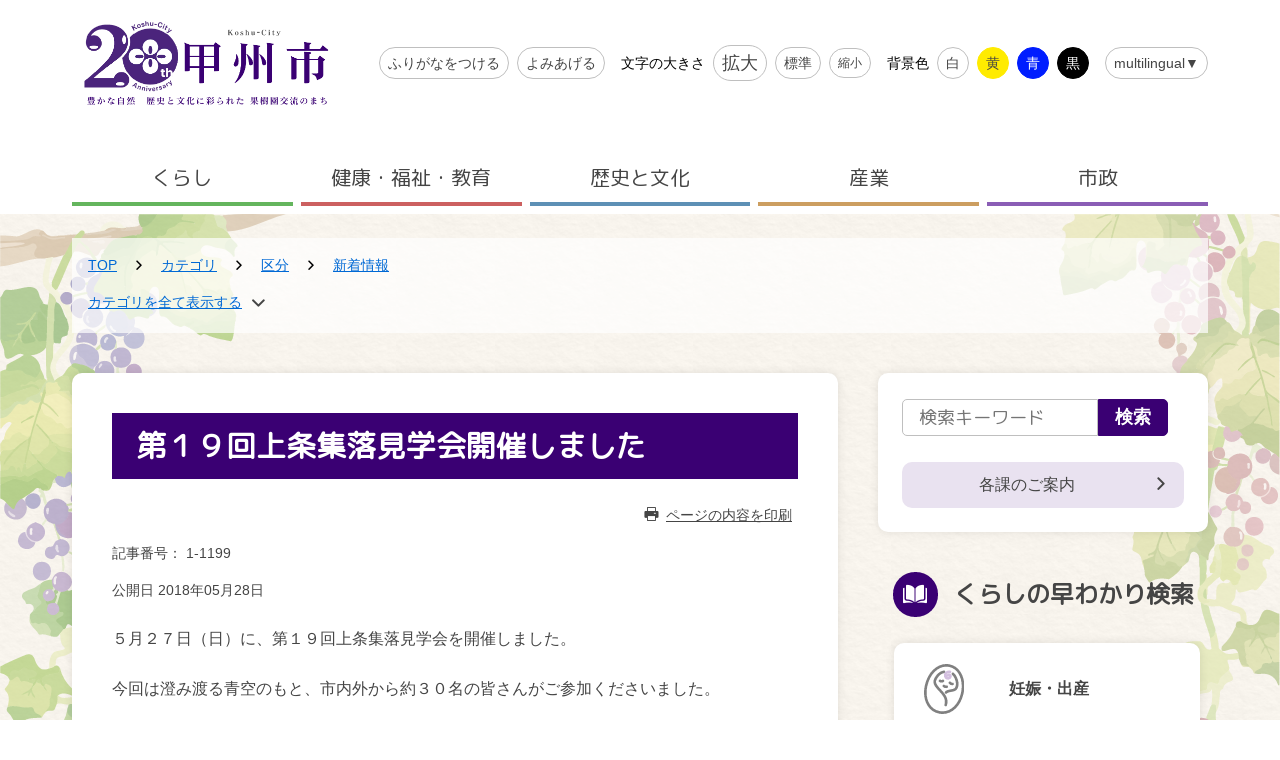

--- FILE ---
content_type: text/html
request_url: https://www.city.koshu.yamanashi.jp/docs/2018052800088/
body_size: 54124
content:
<!DOCTYPE html>
<html lang="ja" prefix="og: http://ogp.me/ns#">
<head>
  <meta charset="UTF-8" />
  <meta http-equiv="X-UA-Compatible" content="IE=edge" />
  <title>第１９回上条集落見学会開催しました | 甲州市</title>
  <meta name="referrer" content="no-referrer-when-downgrade">
<meta name="format-detection" content="telephone=no">
<meta name="viewport" content="width=device-width, initial-scale=1.0">
<link href="https://fonts.googleapis.com/css?family=M+PLUS+Rounded+1c" rel="stylesheet">
<link rel="stylesheet" href="/_common/themes/openlayers/ol.css" />
<link rel="stylesheet" href="/_themes/css/style.css">
<link rel="stylesheet" href="/_themes/css/extend.css">
<script src="/_common/js/jquery.min.js"></script>
<script src="/_common/js/jquery.cookie.min.js"></script>
<script src="/_common/js/jquery-migrate.min.js"></script>
<script src="/_themes/js/navigation.js"></script>
<script src="/_themes/js/common.js"></script>
<script src="/_themes/js/index.bundle.js" defer></script>
<script src="/_themes/js/extend.js"></script>
<script src="/_themes/js/contact_furusato.js"></script>
<!-- Global site tag (gtag.js) - Google Analytics -->
<!-- 
<script async src="https://www.googletagmanager.com/gtag/js?id=UA-30164457-1"></script>
<script>
  window.dataLayer = window.dataLayer || [];
  function gtag(){dataLayer.push(arguments);}
  gtag('js', new Date());

  gtag('config', 'UA-30164457-1');
</script>
 -->

<!-- Global site tag (gtag.js) - Google Analytics -->
<script async src="https://www.googletagmanager.com/gtag/js?id=G-BYWBT63S0R"></script>
<script>
  window.dataLayer = window.dataLayer || [];
  function gtag(){dataLayer.push(arguments);}
  gtag('js', new Date());

  gtag('config', 'G-BYWBT63S0R');
</script>

<!-- Google tag (gtag.js) -->
<script async src="https://www.googletagmanager.com/gtag/js?id=G-RVW2V8J9K7"></script>
<script>
  window.dataLayer = window.dataLayer || [];
  function gtag(){dataLayer.push(arguments);}
  gtag('js', new Date());

  gtag('config', 'G-RVW2V8J9K7');
</script>
    <meta property="og:title" content="第１９回上条集落見学会開催しました" /><meta property="og:description" content="５月２７日（日）に、第１９回上条集落見学会を開催しました。  今回は澄み渡る青空のもと、市内外から約３０名の皆さんがご参加くださいました。   　見学会は福蔵院でお参りをしてからスタートし、緑のトンネルを通り抜け金井加里神社か..." /><meta property="og:image" content="https://www.city.koshu.yamanashi.jp/_themes/img/ogp.jpg" />
<script src="/_common/packs/vendor-e8bd766436ece4358662.js"></script>
<script src="/_common/packs/common-b21b69c0581f376f910c.js"></script>
<script src="/_common/packs/public-ba50c88802c1224d169e.js"></script>

  <link rel="canonical" href="https://www.city.koshu.yamanashi.jp/docs/2018052800088/">

</head>
<body id="page-docs-2018052800088-index" class="dir-docs-2018052800088">
  <div class="template-article">
<div class="layout-pages">
<div class="layout-default"><a class="layout-default__skip" href="#content" tabindex="0">メインコンテンツにスキップする</a>
<div class="layout-default__header">
<header class="header">
<div class="container header__container">
    <h1 class="header__logo">
        <a href="/">
            <div class="logo"><img src="/_themes/img/logo_20thaniv.png" alt="歴史と文化、果樹園のまち甲州市" decoding="async" width="270" height="75" /></div>
        </a>
    </h1>
    <div class="header__laptop">
        <div class="accesibility">
            <h2 class="typography  typography--inherit typography--sr-only">アクセシビリティツール</h2>
            <div class="accesibility__body">
                <div class="accesibility__block">
                    <div class="accesibility__block__body">
                        <div class="accesibility__block__item"><button class="button button--accesibility js-furigana button--free button--gray button--bordered button--rounded navigationRuby navigationRuby_pc"><span class="button__label">ふりがなをつける</span></button></div>
                        <div class="accesibility__block__item"><button class="button button--accesibility js-reader button--free button--gray button--bordered button--rounded navigationTalk"><span class="button__label">よみあげる</span></button><span class="navigationTalkPlayer_pc"></span></div>
                    </div>
                </div>
                <div class="accesibility__block">
                    <div class="accesibility__block__title">
                        <h3 class="typography  typography--inherit typography--body2">文字の大きさ</h3>
                    </div>
                    <div class="accesibility__block__body">
                        <div class="accesibility__block__item"><button class="button button--accesibility button--accesibility--large js-fontsize-large button--free button--gray button--bordered button--rounded" title="文字サイズを大きくする"><span class="button__label">拡大</span></button></div>
                        <div class="accesibility__block__item"><button class="button button--accesibility js-fontsize-base button--free button--gray button--bordered button--rounded" title="文字サイズを標準に戻す"><span class="button__label">標準</span></button></div>
                        <div class="accesibility__block__item"><button class="button button--accesibility button--accesibility--small js-fontsize-small button--free button--gray button--bordered button--rounded" title="文字サイズを小さくする"><span class="button__label">縮小</span></button></div>
                    </div>
                </div>
                <div class="accesibility__block">
                    <div class="accesibility__block__title">
                        <h3 class="typography  typography--inherit typography--body2">背景色</h3>
                    </div>
                    <div class="accesibility__block__body">
                        <div class="accesibility__block__item"><button class="button button--accesibility button--accesibility--white js-color-base button--free button--gray button--bordered button--rounded" title="背景色を標準に戻す"><span class="button__label">白</span></button></div>
                        <div class="accesibility__block__item"><button class="button button--accesibility button--accesibility--yellow js-color-yellow button--free button--gray button--bordered button--rounded" title="背景色を黄色にする"><span class="button__label">黄</span></button></div>
                        <div class="accesibility__block__item"><button class="button button--accesibility button--accesibility--blue js-color-blue button--free button--gray button--bordered button--rounded" title="背景色を青にする"><span class="button__label">青</span></button></div>
                        <div class="accesibility__block__item"><button class="button button--accesibility button--accesibility--black js-color-black button--free button--gray button--bordered button--rounded" title="背景色を黒にする"><span class="button__label">黒</span></button></div>
                    </div>
                </div>
                <div class="accesibility__block">
                    <div class="accesibility__block__body">
                        <div class="accesibility__block__item">
                            <button class="button button--accesibility js-multilingual button--free button--gray button--bordered button--rounded" type="button">
                                <span class="button__label">multilingual▼</span>
                        	</button>
                            <div class="accesibility__languages">
                                <ul class="accesibility__languages__list">
                                    <li class="accesibility__languages__item js-multilingual-item" data-url-base="https://koshu.j-server.com/LUCKOUSHU/ns/w1/jaen/"><a href="" target="_blank" rel="noopener">English</a></li>
                                    <li class="accesibility__languages__item js-multilingual-item" data-url-base="https://koshu.j-server.com/LUCKOUSHU/ns/w1/jazh/"><a href="" target="_blank" rel="noopener">中文简化字</a></li>
                                    <li class="accesibility__languages__item js-multilingual-item" data-url-base="https://koshu.j-server.com/LUCKOUSHU/ns/w1/jazhb/"><a href="" target="_blank" rel="noopener">中文繁體字</a></li>
                                    <li class="accesibility__languages__item js-multilingual-item" data-url-base="https://koshu.j-server.com/LUCKOUSHU/ns/w1/jako/"><a href="" target="_blank" rel="noopener">한국어</a></li>
                                    <li class="accesibility__languages__item js-multilingual-item" data-url-base="https://koshu.j-server.com/LUCKOUSHU/ns/w1/jafr/"><a href="" target="_blank" rel="noopener">français</a></li>
                                </ul>
                            </div>
                        </div>
                    </div>
                </div>
            </div>
        </div>
    </div>
    <div class="header__mobile">
        <div class="mobilenav">
            <ul class="mobilenav__triggers">
                <li class="mobilenav__triggers__item"><button class="mobilenav__button mobilenav__multilingual" type="button" aria-label="multilingual" aria-expanded="false" aria-controls="js-languages-sm"><span class="mobilenav__button__icon"><i class="icon icon-earth" aria-hidden="true"></i></span><span class="mobilenav__button__label">multilingual</span></button>
                    <div class="mobilenav__languages" id="js-languages-sm" aria-hidden="true">
                        <ul class="mobilenav__languages__list">
                            <li class="mobilenav__languages__item js-multilingual-item" data-url-base="https://koshu.j-server.com/LUCKOUSHU/ns/w1/jaen/"><a href="" target="_blank" rel="noopener">English</a></li>
                            <li class="mobilenav__languages__item js-multilingual-item" data-url-base="https://koshu.j-server.com/LUCKOUSHU/ns/w1/jazh/"><a href="" target="_blank" rel="noopener">中文简化字</a></li>
                            <li class="mobilenav__languages__item js-multilingual-item" data-url-base="https://koshu.j-server.com/LUCKOUSHU/ns/w1/jazhb/"><a href="" target="_blank" rel="noopener">中文繁體字</a></li>
                            <li class="mobilenav__languages__item js-multilingual-item" data-url-base="https://koshu.j-server.com/LUCKOUSHU/ns/w1/jako/"><a href="" target="_blank" rel="noopener">한국어</a></li>
                            <li class="mobilenav__languages__item js-multilingual-item" data-url-base="https://koshu.j-server.com/LUCKOUSHU/ns/w1/jafr/"><a href="" target="_blank" rel="noopener">français</a></li>
                        </ul>
                    </div>
                </li>
                <li class="mobilenav__triggers__item"><button class="mobilenav__button mobilenav__button--menu js-mobilenav-trigger" type="button" aria-label="メニューを開く" aria-expanded="false"><span class="mobilenav__button__icon mobilenav__button--menu__icon"><span></span><span></span><span></span></span><span class="mobilenav__button__label mobilenav__buton--menu__label">メニュー</span></button></li>
            </ul>
            <div class="mobilenav__body js-mobilenav-target" aria-hidden="true">
                <div class="mobilenav__globalnav">
                    <nav class="globalnav  globalnav--mobile">
                        <div class="container">
                            <h2 class="typography  typography--inherit typography--sr-only">メニュー</h2>
                            <ul class="globalnav__list">
                                <li class="globalnav__item globalnav__item--green"><a class="globalnav__item__target" href="/navi/kurashi/"><span class="typography  typography--inherit typography--globalnav">くらし</span></a></li>
                                <li class="globalnav__item globalnav__item--red"><a class="globalnav__item__target" href="/navi/kenko_fukushi_kyoiku/"><span class="typography  typography--inherit typography--globalnav">健康・福祉・教育</span></a></li>
                                <li class="globalnav__item globalnav__item--blue"><a class="globalnav__item__target" href="/navi/rekishi_bunka/"><span class="typography  typography--inherit typography--globalnav">歴史と文化</span></a></li>
                                <li class="globalnav__item globalnav__item--orange"><a class="globalnav__item__target" href="/navi/sangyo/"><span class="typography  typography--inherit typography--globalnav">産業</span></a></li>
                                <li class="globalnav__item globalnav__item--violet"><a class="globalnav__item__target" href="/navi/shisei/"><span class="typography  typography--inherit typography--globalnav">市政</span></a></li>
                            </ul>
                        </div>
                    </nav>
                </div>
                <!--IF_TRANS_HIDE:-->
                <div class="mobilenav__search">
                    <h2 class="icontitle  icontitle--small"><span class="icontitle__icon"><i class="icon icon-magnifier" aria-hidden="true"></i></span><span class="typography icontitle__label typography--text-primary typography--inline typography--subtitle2">キーワードから探す</span></h2>
                    <div class="mobilenav__search__body">
                        <div class="searchbox">
                            <div id="joruri-search-box-mb"></div>
                            <script>
                            $(function() {
                                psid = '4NskAAR5ko226sjrf8Pt-XL619JhtKitpf46rB7dHlM';
                                url = 'https://result.joruri-search.jp/pwm/search/api/indices/?type=box&boxid=4&psid=' + psid;
                                params = $(location).attr('search').replace("?", "");
                                $.ajax({
                                    url: url,
                                    data: params,
                                    xhrFields: {
                                        withCredentials: true
                                    }
                                }).done(function(data) {
                                    $('#joruri-search-box-mb').html(data);
                                    $('#joruri-search-box-mb input.commitButton').val('検索');
                                }).fail(function() {});
                            });
                            </script>
                        </div>
                    </div>
                </div>
                <!--/IF_TRANS_HIDE:-->
                <div class="mobilenav__accesibility">
                    <div class="accesibility  accesibility--mobile">
                        <h2 class="typography  typography--inherit typography--sr-only">アクセシビリティツール</h2>
                        <div class="accesibility__body">
                            <div class="accesibility__block">
                                <div class="accesibility__block__body">
                                    <div class="accesibility__block__item"><button class="button button--accesibility js-furigana button--free button--gray button--bordered button--rounded navigationRuby navigationRuby_sp"><span class="button__label">ふりがなをつける</span></button></div>
                                    <div class="accesibility__block__item"><button class="button button--accesibility js-reader button--free button--gray button--bordered button--rounded navigationTalk"><span class="button__label">よみあげる</span></button><span class="navigationTalkPlayer_sp"></span></div>
                                </div>
                            </div>
                            <div class="accesibility__block">
                                <div class="accesibility__block__title">
                                    <h3 class="typography  typography--inherit typography--body2">文字の大きさ</h3>
                                </div>
                                <div class="accesibility__block__body">
                                    <div class="accesibility__block__item"><button class="button button--accesibility button--accesibility--large js-fontsize-large button--free button--gray button--bordered button--rounded" title="文字サイズを大きくする"><span class="button__label">拡大</span></button></div>
                                    <div class="accesibility__block__item"><button class="button button--accesibility js-fontsize-base button--free button--gray button--bordered button--rounded" title="文字サイズを標準に戻す"><span class="button__label">標準</span></button></div>
                                    <div class="accesibility__block__item"><button class="button button--accesibility button--accesibility--small js-fontsize-small button--free button--gray button--bordered button--rounded" title="文字サイズを小さくする"><span class="button__label">縮小</span></button></div>
                                </div>
                            </div>
                            <div class="accesibility__block">
                                <div class="accesibility__block__title">
                                    <h3 class="typography  typography--inherit typography--body2">背景色</h3>
                                </div>
                                <div class="accesibility__block__body">
                                    <div class="accesibility__block__item"><button class="button button--accesibility button--accesibility--white js-color-base button--free button--gray button--bordered button--rounded" title="背景色を標準に戻す"><span class="button__label">白</span></button></div>
                                    <div class="accesibility__block__item"><button class="button button--accesibility button--accesibility--yellow js-color-yellow button--free button--gray button--bordered button--rounded" title="背景色を黄色にする"><span class="button__label">黄</span></button></div>
                                    <div class="accesibility__block__item"><button class="button button--accesibility button--accesibility--blue js-color-blue button--free button--gray button--bordered button--rounded" title="背景色を青にする"><span class="button__label">青</span></button></div>
                                    <div class="accesibility__block__item"><button class="button button--accesibility button--accesibility--black js-color-black button--free button--gray button--bordered button--rounded" title="背景色を黒にする"><span class="button__label">黒</span></button></div>
                                </div>
                            </div>
                        </div>
                    </div>
                </div>
            </div>
        </div>
    </div>
</div>
<!--IF_TRANS_HIDE:-->
<div class="header__search">
  <div class="container">
    <div class="search-header">
      <div class="search-header__container">
        <div class="search-header__title">
          <h2 class="icontitle  icontitle--small"><span class="icontitle__icon"><i class="icon icon-magnifier" aria-hidden="true"></i></span><span class="typography icontitle__label typography--text-primary typography--inline typography--subtitle2">キーワードから探す</span></h2>
        </div>
        <div class="search-header__body">
          <div class="searchbox">
            <div id="joruri-search-box-head"></div>
            <script>
            $(function(){
              psid='4NskAAR5ko226sjrf8Pt-XL619JhtKitpf46rB7dHlM';
              url = 'https://result.joruri-search.jp/pwm/search/api/indices/?type=box&boxid=1&psid=' + psid;
              params = $(location).attr('search').replace("?", "");
              $.ajax({
                url: url,
                data: params,
                xhrFields: {
                  withCredentials: true
                }
              }).done(function(data){
                $('#joruri-search-box-head').html(data);
                $('#joruri-search-box-head input.commitButton').val('検索');
              }).fail(function(){
              });
            });
            </script>
          </div>
        </div>
      </div>
    </div>
  </div>
</div>
<!--/IF_TRANS_HIDE:-->
<div class="header__nav is-sm-hidden">
<nav class="globalnav">
  <div class="container">
    <h2 class="typography  typography--inherit typography--sr-only">メニュー</h2>
    <ul class="globalnav__list">
      <li class="globalnav__item globalnav__item--green"><a class="globalnav__item__target" href="/navi/kurashi/"><span class="typography  typography--inherit typography--globalnav">くらし</span></a>
        <div class="globalnav__item__childs">
          <div class="container">
            <ul class="globalnav__item__childs__list">
              <li class="globalnav__item__childs__item"><a class="globalnav__item__childs__item__target" href="/category/bunya/koseki_jumintoroku/"><span class="typography  typography--inherit typography--body1">戸籍・住民登録</span></a></li>
              <li class="globalnav__item__childs__item"><a class="globalnav__item__childs__item__target" href="/category/bunya/anzen_anshin/"><span class="typography  typography--inherit typography--body1">安全・安心</span></a></li>
              <li class="globalnav__item__childs__item"><a class="globalnav__item__childs__item__target" href="/category/bunya/zekin/"><span class="typography  typography--inherit typography--body1">税金</span></a></li>
              <li class="globalnav__item__childs__item"><a class="globalnav__item__childs__item__target" href="/category/bunya/shiminkatsudo_kyodo/"><span class="typography  typography--inherit typography--body1">市民協働</span></a></li>
              <li class="globalnav__item__childs__item"><a class="globalnav__item__childs__item__target" href="/category/bunya/bochi/"><span class="typography  typography--inherit typography--body1">墓地・斎場</span></a></li>
              <li class="globalnav__item__childs__item"><a class="globalnav__item__childs__item__target" href="/category/bunya/gomi_recycle/"><span class="typography  typography--inherit typography--body1">ゴミ・リサイクル</span></a></li>
              <li class="globalnav__item__childs__item"><a class="globalnav__item__childs__item__target" href="/category/bunya/kotsu/"><span class="typography  typography--inherit typography--body1">交通</span></a></li>
              <li class="globalnav__item__childs__item"><a class="globalnav__item__childs__item__target" href="/category/bunya/sumai/"><span class="typography  typography--inherit typography--body1">住まい</span></a></li>
              <li class="globalnav__item__childs__item"><a class="globalnav__item__childs__item__target" href="/category/bunya/lifeline/"><span class="typography  typography--inherit typography--body1">ライフライン</span></a></li>
              <li class="globalnav__item__childs__item"><a class="globalnav__item__childs__item__target" href="/category/bunya/dobutsu/"><span class="typography  typography--inherit typography--body1">ペット・動物</span></a></li>
              <li class="globalnav__item__childs__item"><a class="globalnav__item__childs__item__target" href="/category/bunya/shorui_dl/"><span class="typography  typography--inherit typography--body1">書類ダウンロード</span></a></li>
            </ul>
          </div>
        </div>
      </li>
      <li class="globalnav__item globalnav__item--red"><a class="globalnav__item__target" href="/navi/kenko_fukushi_kyoiku/"><span class="typography  typography--inherit typography--globalnav">健康・福祉・教育</span></a>
        <div class="globalnav__item__childs">
          <div class="container">
            <ul class="globalnav__item__childs__list">
              <li class="globalnav__item__childs__item"><a class="globalnav__item__childs__item__target" href="/category/bunya/kenko/"><span class="typography  typography--inherit typography--body1">健康</span></a></li>
              <li class="globalnav__item__childs__item"><a class="globalnav__item__childs__item__target" href="/category/bunya/fukushi/"><span class="typography  typography--inherit typography--body1">福祉</span></a></li>
              <li class="globalnav__item__childs__item"><a class="globalnav__item__childs__item__target" href="/category/bunya/kosodate/"><span class="typography  typography--inherit typography--body1">子育て</span></a></li>
              <li class="globalnav__item__childs__item"><a class="globalnav__item__childs__item__target" href="/category/bunya/shogaigakushu/"><span class="typography  typography--inherit typography--body1">生涯学習</span></a></li>
              <li class="globalnav__item__childs__item"><a class="globalnav__item__childs__item__target" href="/category/bunya/shokuikujoho/"><span class="typography  typography--inherit typography--body1">食育</span></a></li>
              <li class="globalnav__item__childs__item"><a class="globalnav__item__childs__item__target" href="/category/bunya/hoken/"><span class="typography  typography--inherit typography--body1">保険・医療</span></a></li>
              <li class="globalnav__item__childs__item"><a class="globalnav__item__childs__item__target" href="/category/bunya/ninshin_shussan/"><span class="typography  typography--inherit typography--body1">妊娠・出産</span></a></li>
              <li class="globalnav__item__childs__item"><a class="globalnav__item__childs__item__target" href="/category/bunya/kyoiku/"><span class="typography  typography--inherit typography--body1">教育</span></a></li>
            </ul>
          </div>
        </div>
      </li>
      <li class="globalnav__item globalnav__item--blue"><a class="globalnav__item__target" href="/navi/rekishi_bunka/"><span class="typography  typography--inherit typography--globalnav">歴史と文化</span></a>
        <div class="globalnav__item__childs">
          <div class="container">
            <ul class="globalnav__item__childs__list">
              <li class="globalnav__item__childs__item"><a class="globalnav__item__childs__item__target" href="/category/bunya/bunkazai/"><span class="typography  typography--inherit typography--body1">文化財</span></a></li>
              <li class="globalnav__item__childs__item"><a class="globalnav__item__childs__item__target" href="/category/bunya/hakubutsukan/"><span class="typography  typography--inherit typography--body1">博物館・資料館</span></a></li>
            </ul>
          </div>
        </div>
      </li>
      <li class="globalnav__item globalnav__item--orange"><a class="globalnav__item__target" href="/navi/sangyo/"><span class="typography  typography--inherit typography--globalnav">産業</span></a>
        <div class="globalnav__item__childs">
          <div class="container">
            <ul class="globalnav__item__childs__list">
              <li class="globalnav__item__childs__item"><a class="globalnav__item__childs__item__target" href="/category/bunya/sho_kogyo/"><span class="typography  typography--inherit typography--body1">商・工業</span></a></li>
              <li class="globalnav__item__childs__item"><a class="globalnav__item__childs__item__target" href="/category/bunya/nogyoshinko/"><span class="typography  typography--inherit typography--body1">農業振興</span></a></li>
              <li class="globalnav__item__childs__item"><a class="globalnav__item__childs__item__target" href="/category/bunya/winesangyo/"><span class="typography  typography--inherit typography--body1">ワイン産業</span></a></li>
              <li class="globalnav__item__childs__item"><a class="globalnav__item__childs__item__target" href="/category/bunya/shushoku_rodo/"><span class="typography  typography--inherit typography--body1">就職・労働</span></a></li>
              <li class="globalnav__item__childs__item"><a class="globalnav__item__childs__item__target" href="/category/bunya/kanko/"><span class="typography  typography--inherit typography--body1">観光</span></a></li>
            </ul>
          </div>
        </div>
      </li>
      <li class="globalnav__item globalnav__item--violet"><a class="globalnav__item__target" href="/navi/shisei/"><span class="typography  typography--inherit typography--globalnav">市政</span></a>
        <div class="globalnav__item__childs">
          <div class="container">
            <ul class="globalnav__item__childs__list">
              <li class="globalnav__item__childs__item"><a class="globalnav__item__childs__item__target" href="/category/bunya/koshu_gaiyo/"><span class="typography  typography--inherit typography--body1">甲州市概要紹介</span></a></li>
              <li class="globalnav__item__childs__item"><a class="globalnav__item__childs__item__target" href="/category/bunya/koho_kocho/"><span class="typography  typography--inherit typography--body1">広報・広聴</span></a></li>
              <li class="globalnav__item__childs__item"><a class="globalnav__item__childs__item__target" href="/category/bunya/shicho/"><span class="typography  typography--inherit typography--body1">甲州市長</span></a></li>
              <li class="globalnav__item__childs__item"><a class="globalnav__item__childs__item__target" href="/category/bunya/kakuka/"><span class="typography  typography--inherit typography--body1">各課のご案内</span></a></li>
              <li class="globalnav__item__childs__item"><a class="globalnav__item__childs__item__target" href="/category/bunya/shisaku_keikaku/"><span class="typography  typography--inherit typography--body1">施策・計画</span></a></li>
              <li class="globalnav__item__childs__item"><a class="globalnav__item__childs__item__target" href="/category/bunya/zaise/"><span class="typography  typography--inherit typography--body1">財政</span></a></li>
              <li class="globalnav__item__childs__item"><a class="globalnav__item__childs__item__target" href="/category/bunya/johokokai/"><span class="typography  typography--inherit typography--body1">情報公開・個人情報保護</span></a></li>
              <li class="globalnav__item__childs__item"><a class="globalnav__item__childs__item__target" href="/category/bunya/nyusatsu/"><span class="typography  typography--inherit typography--body1">入札・契約・検査</span></a></li>
              <li class="globalnav__item__childs__item"><a class="globalnav__item__childs__item__target" href="/category/bunya/shigikai/"><span class="typography  typography--inherit typography--body1">甲州市議会</span></a></li>
              <li class="globalnav__item__childs__item"><a class="globalnav__item__childs__item__target" href="/category/bunya/internetkobai/"><span class="typography  typography--inherit typography--body1">インターネット公売</span></a></li>
              <li class="globalnav__item__childs__item"><a class="globalnav__item__childs__item__target" href="/category/bunya/senkyo/"><span class="typography  typography--inherit typography--body1">選挙</span></a></li>
              <li class="globalnav__item__childs__item"><a class="globalnav__item__childs__item__target" href="/category/bunya/tax_furusato/"><span class="typography  typography--inherit typography--body1">ふるさと納税</span></a></li>
            </ul>
          </div>
        </div>
      </li>
    </ul>
  </div>
</nav>
</div>
</header>
</div>
<div class="layout-default__main">
<main>
<div class="layout-pages__body">
<div class="layout-pages__container container">
<div class="layout-pages__breadcrumbs">
<div id="breadCrumb" class="piece"
     data-controller="cms--public--piece--bread-crumbs"
     data-serial-id="cms_pieces-27">
  <div class="pieceContainer">
    <div class="pieceBody">
      <ol><li><a href="/">TOP</a></li><li><a href="/category/">カテゴリ</a></li><li><a href="/category/kubun/">区分</a></li><li><a href="/category/kubun/news/">新着情報</a></li></ol><ol><li><a href="/">TOP</a></li><li><a href="/soshiki/">組織</a></li><li><a href="/soshiki/shogai/">生涯学習課</a></li></ol>

    </div>
  </div>
</div>

</div>
<article id="content" class="layout-pages__main">
<div class="paper">
<div class="article">
<header class="article__header">
<div id="pageTitle" class="piece"
     data-controller="cms--public--piece--page-titles"
     data-serial-id="cms_pieces-26">
  <div class="pieceContainer">
    <div class="pieceBody">
      <h1>第１９回上条集落見学会開催しました</h1>

    </div>
  </div>
</div>

<div class="article__print"><button class="print-button" onclick="window.print()"><span class="print-button__icon"><i class="icon icon-printer" aria-hidden="true"></i></span><span class="print-button__label">ページの内容を印刷</span></button></div>
</header>
<div class="article__body">
<article class="contentGpArticleDoc" data-serial-id="gp_article_docs-4055">
        <div class="docNo">
    <p>記事番号：&nbsp;1-1199</p>
  </div>
  <div class="date">
    <p class="publishedAt">公開日 2018年05月28日</p>
  </div>


      <div class="body">
      <div class="text-beginning"><p>５月２７日（日）に、第１９回上条集落見学会を開催しました。</p>

<p>今回は澄み渡る青空のもと、市内外から約３０名の皆さんがご参加くださいました。</p>

<p><span>&nbsp;　見学会は福蔵院でお参りをしてからスタートし、緑のトンネルを通り抜け金井加里神社から観音堂へ向かいます。通常非公開の木食白道作・木造百観音像を拝み、集落内へ足を進めます。</span></p>

<p><span>今回は集落の皆さんのご高配により、防空壕や蚕、養蚕道具なども特別に見学させていただくことができました。</span></p>

<p>上条集落の集落が育んできた歴史と文化を学びながら、初夏へ向かう上条集落を歩くことができました。</p>

<p>次回は７月８日にジャガイモ収穫祭とともに見学会を開催できるように企画しております。</p>

<p>詳細決定次第お知らせいたします！</p>

<p><img alt="" src="file_contents/2018052800088_rekisi_bunka_files_20180528_19-1.jpg" style="height:132px; width:200px" /><img alt="" src="file_contents/2018052800088_rekisi_bunka_files_20180528_19-2.jpg" style="height:132px; width:206px" /></p>

<p><img alt="" src="file_contents/2018052800088_rekisi_bunka_files_20180528_19-3.jpg" style="height:131px; width:200px" /><img alt="" src="file_contents/2018052800088_rekisi_bunka_files_20180528_19-4.jpg" style="height:132px; width:203px" /></p>

<p><img alt="" src="file_contents/2018052800088_rekisi_bunka_files_20180528_19-5.jpg" style="height:325px; width:200px" /></p>

<p><img alt="" src="file_contents/2018052800088_rekisi_bunka_files_20180528_1.jpg" style="height:134px; width:203px" /><img alt="" src="file_contents/2018052800088_rekisi_bunka_files_20180528_19-8.jpg" style="height:134px; width:200px" /></p>

<p>&nbsp;</p>

<h3>リンク</h3>

<p>&nbsp;</p>

<p><a href="/docs/2021020500057/">過去の見学会や上条集落に関する情報</a></p>

<p><br />
<a name="more"></a></p>
</div>
    </div>





          <div class="inquiry">
  <h2>お問い合わせ先</h2>
    <address>
      <div class="section">生涯学習課</div><div class="postal_code"><span class="label">郵便番号</span>：404-8501</div><div class="address"><span class="label">住所</span>：山梨県甲州市塩山上於曽1085番地1</div><div class="tel"><span class="label">TEL</span>：社会教育担当(0553-32-5097)／公民館担当(0553-32-1411)／スポーツ振興担当(0553-32-5098)／塩山図書館担当（0553-32-1505）／塩山図書館分館【甘草屋敷子ども図書館】（0553-33-5926）／勝沼生涯学習・公民館担当(0553-44-2100)／勝沼図書館担当【中央館】(0553-44-3746)／大和生涯学習・公民館担当(0553-48-2921)／文化財担当(0553-32-5076)</div>
    </address>
</div>


    
</article>

<!--IF_TRANS_HIDE:-->
<!-- skip reading -->
<div class="article__body__sns">
<div id="snsParts" class="piece"
     data-controller="cms--public--piece--sns-parts"
     data-serial-id="cms_pieces-30">
  <div class="pieceContainer">
    <div class="pieceBody">
      <span class="twitter-wrapper">
  <a href="https://twitter.com/share" class="twitter-share-button" data-lang="ja">ツイート</a>
  <script>!function(d,s,id){var js,fjs=d.getElementsByTagName(s)[0];if(!d.getElementById(id)){js=d.createElement(s);js.id=id;js.src="//platform.twitter.com/widgets.js";fjs.parentNode.insertBefore(js,fjs);}}(document,"script","twitter-wjs");</script>
</span>

<div class="fb-wrapper">
<div id="fb-root"></div>
<script async defer crossorigin="anonymous" src="https://connect.facebook.net/ja_JP/sdk.js#xfbml=1&version=v9.0" nonce="aCtYvj3d"></script>
<div class="fb-share-button" data-layout="button_count" data-size="small"><a target="_blank" href="https://www.facebook.com/sharer/sharer.php?u=https%3A%2F%2Fdevelopers.facebook.com%2Fdocs%2Fplugins%2F&amp;src=sdkpreparse" class="fb-xfbml-parse-ignore">シェア</a></div>
</div>


<div class="line-wrapper">
<div class="line-it-button" style="display: none;" data-type="share-a" data-lang="ja"></div>
<script src="//scdn.line-apps.com/n/line_it/thirdparty/loader.min.js" async="async" defer="defer"></script>
</div>



    </div>
  </div>
</div>

</div>
<!-- /skip reading -->
<!--/IF_TRANS_HIDE:-->
<div class="article__body__pageback"><a class="button  button--secondary button--filled" href="javascript:history.back();"><span class="button__prepend"><i class="icon icon-chevron_left" aria-hidden="true"></i></span><span class="button__label">前のページへ戻る</span></a></div>
<!--IF_TRANS_HIDE:-->
<!-- skip reading -->
<div class="article__body__feedback">
<div id="feedback" class="piece"
     data-controller="survey--public--piece--forms"
     data-serial-id="cms_pieces-29">
  <div class="pieceContainer">
      <div class="pieceHeader"><h2>このページについてお聞かせください</h2></div>
    <div class="pieceBody">
        <div class="upper_text"><script src="/_common/js/jquery.iframe-auto-height.js"></script><script src="/_common/js/jquery.browser.min.js"></script></div>

  <iframe title=記事へのアンケート src="/feedback/feedback/?inlining=true&piece=394&t=%E7%AC%AC%EF%BC%91%EF%BC%99%E5%9B%9E%E4%B8%8A%E6%9D%A1%E9%9B%86%E8%90%BD%E8%A6%8B%E5%AD%A6%E4%BC%9A%E9%96%8B%E5%82%AC%E3%81%97%E3%81%BE%E3%81%97%E3%81%9F&u=%2Fdocs%2F2018052800088%2F"
          style="width: 100%; height: 100%;" class="survey" data-controller="iframe-auto-height"></iframe>


    </div>
  </div>
</div>

</div>
<div class="article__body__inquiry">
<section class="article-inquiry"><div class="article-inquiry__container"><header class="article-inquiry__header"><div class="article-inquiry__title"><h2 class="typography  typography--text-secondary typography--subtitle4">甲州市へのご意見・ご要望はこちらから</h2></div></header><div class="article-inquiry__body"><p class="typography  typography--text-secondary typography--body1">甲州市へのご意見ご要望は下記の「ご意見・ご要望」フォームからお願いします。</p><p class="typography  typography--text-secondary typography--body1">本ページへのお問い合わせの場合は、本ページのURLを添えて送信してください。</p><div class="article-inquiry__body__control"><a class="button  button--secondary button--filled" href="/contact/iken/"><span class="button__label">ご意見・ご要望</span></a></div></div></div></section>
</div>
<!-- /skip reading -->
<!--/IF_TRANS_HIDE:-->
</div>
</div>
</div>
</article>
<aside class="layout-pages__side">
<div class="layout-pages__side__item is-hide-md">
  <div class="search-side">
    <div class="search-side__container">
      <div class="paper  paper--tight">
        <!--IF_TRANS_HIDE:-->
        <div class="search-side__body">
          <div class="searchbox">
            <div id="joruri-search-box-side"></div>
            <script>
            $(function(){
              psid='4NskAAR5ko226sjrf8Pt-XL619JhtKitpf46rB7dHlM';
              url = 'https://result.joruri-search.jp/pwm/search/api/indices/?type=box&boxid=2&psid=' + psid;
              params = $(location).attr('search').replace("?", "");
              $.ajax({
                url: url,
                data: params,
                xhrFields: {
                  withCredentials: true
                }
              }).done(function(data){
                $('#joruri-search-box-side').html(data);
                $('#joruri-search-box-side input.commitButton').val('検索');
              }).fail(function(){
              });
            });
            </script>
          </div>
        </div>
        <!--/IF_TRANS_HIDE:-->
        <div class="search-side__link"><a class="button  button--full button--secondary button--filled" href="/docs/2019121700025/"><span class="button__label">各課のご案内</span><span class="button__append"><i class="icon icon-chevron_right  icon--inherit" aria-hidden="true"></i></span></a></div>
      </div>
    </div>
  </div>
</div>
<div class="layout-pages__side__item">
  <div class="quicknav  quicknav--single-col-md">
    <section class="widget">
      <div class="widget__inner">
        <header class="widget__header">
          <h2 class="icontitle  icontitle--center"><span class="icontitle__icon"><i class="icon icon-book" aria-hidden="true"></i></span><span class="typography icontitle__label typography--text-primary typography--inline typography--subtitle1">くらしの早わかり検索</span></h2>
        </header>
        <div class="widget__body">
          <ul class="quicknav__list">
            <li class="quicknav__item"><a class="quicknav__item__target" href="/category/hayawakari/ninshin_shussan/"><span class="quicknav__item__icon"><img src="/_themes/img/icon_pregnant.svg" alt="" aria-hidden="true" decoding="async"/></span><span class="quicknav__item__label"><span class="typography  typography--center typography--text-primary typography--block typography--subtitle3">妊娠・出産</span></span></a></li>
            <li class="quicknav__item"><a class="quicknav__item__target" href="/category/hayawakari/kosodate_kyoiku/"><span class="quicknav__item__icon"><img src="/_themes/img/icon_education.svg" alt="" aria-hidden="true" decoding="async"/></span><span class="quicknav__item__label"><span class="typography  typography--center typography--text-primary typography--block typography--subtitle3">子育て・教育</span></span></a></li>
            <li class="quicknav__item"><a class="quicknav__item__target" href="/category/hayawakari/shushoku_taishoku/"><span class="quicknav__item__icon"><img src="/_themes/img/icon_employment.svg" alt="" aria-hidden="true" decoding="async"/></span><span class="quicknav__item__label"><span class="typography  typography--center typography--text-primary typography--block typography--subtitle3">就職・退職</span></span></a></li>
            <li class="quicknav__item"><a class="quicknav__item__target" href="/category/hayawakari/kekkon_rikon/"><span class="quicknav__item__icon"><img src="/_themes/img/icon_marriage.svg" alt="" aria-hidden="true" decoding="async"/></span><span class="quicknav__item__label"><span class="typography  typography--center typography--text-primary typography--block typography--subtitle3">結婚・離婚</span></span></a></li>
            <li class="quicknav__item"><a class="quicknav__item__target" href="/category/hayawakari/kenko_iryo/"><span class="quicknav__item__icon"><img src="/_themes/img/icon_health.svg" alt="" aria-hidden="true" decoding="async"/></span><span class="quicknav__item__label"><span class="typography  typography--center typography--text-primary typography--block typography--subtitle3">健康・医療</span></span></a></li>
            <!-- <li class="quicknav__item"><a class="quicknav__item__target" href="/category/hayawakari/coronavirus/"><span class="quicknav__item__icon"><img src="/_themes/img/icon_covid.svg" alt="" aria-hidden="true" decoding="async"></span><span class="quicknav__item__label"><span class="typography typography--center typography--text-primary typography--block typography--subtitle3">新型コロナ関連情報</span></span></a></li> -->
            <li class="quicknav__item"><a class="quicknav__item__target" href="/category/hayawakari/koreisha_kaigo/"><span class="quicknav__item__icon"><img src="/_themes/img/icon_senior.svg" alt="" aria-hidden="true" decoding="async"/></span><span class="quicknav__item__label"><span class="typography  typography--center typography--text-primary typography--block typography--subtitle3">高齢・介護</span></span></a></li>
            <li class="quicknav__item"><a class="quicknav__item__target" href="/category/hayawakari/okuyami/"><span class="quicknav__item__icon"><img src="/_themes/img/icon_funeral.svg" alt="" aria-hidden="true" decoding="async"/></span><span class="quicknav__item__label"><span class="typography  typography--center typography--text-primary typography--block typography--subtitle3">おくやみ</span></span></a></li>
            <li class="quicknav__item"><a class="quicknav__item__target" href="/category/hayawakari/hikkoshi_sumai/"><span class="quicknav__item__icon"><img src="/_themes/img/icon_housing.svg" alt="" aria-hidden="true" decoding="async"/></span><span class="quicknav__item__label"><span class="typography  typography--center typography--text-primary typography--block typography--subtitle3">引越し・住まい</span></span></a></li>
            <li class="quicknav__item"><a class="quicknav__item__target" href="/category/hayawakari/gomi_recycle/"><span class="quicknav__item__icon"><img src="/_themes/img/icon_garbage.svg" alt="" aria-hidden="true" decoding="async"/></span><span class="quicknav__item__label"><span class="typography  typography--center typography--text-primary typography--block typography--subtitle3">ゴミ・リサイクル</span></span></a></li>
            <li class="quicknav__item"><a class="quicknav__item__target" href="/category/hayawakari/zekin/"><span class="quicknav__item__icon"><img src="/_themes/img/icon_tax.svg" alt="" aria-hidden="true" decoding="async"/></span><span class="quicknav__item__label"><span class="typography  typography--center typography--text-primary typography--block typography--subtitle3">税金</span></span></a></li>
            <li class="quicknav__item"><a class="quicknav__item__target" href="/category/hayawakari/senkyo/"><span class="quicknav__item__icon"><img src="/_themes/img/icon_vote.svg" alt="" aria-hidden="true" decoding="async"></span><span class="quicknav__item__label"><span class="typography  typography--center typography--text-primary typography--block typography--subtitle3">選挙</span></span></a></li>
            <li class="quicknav__item"><a class="quicknav__item__target" href="/map/"><span class="quicknav__item__icon"><img src="/_themes/img/icon_facilities.svg" alt="" aria-hidden="true" decoding="async"/></span><span class="quicknav__item__label"><span class="typography  typography--center typography--text-primary typography--block typography--subtitle3">施設マップ</span></span></a></li>
            <li class="quicknav__item"><a class="quicknav__item__target" href="/category/hayawakari/shorui_download/"><span class="quicknav__item__icon"><img src="/_themes/img/icon_documents.svg" alt="" aria-hidden="true" decoding="async"/></span><span class="quicknav__item__label"><span class="typography  typography--center typography--text-primary typography--block typography--subtitle3">書類ダウンロード</span></span></a></li>
            <li class="quicknav__item"><a class="quicknav__item__target" href="/category/hayawakari/shinsei/"><span class="quicknav__item__icon"><img src="/_themes/img/icon_applications.svg" alt="" aria-hidden="true" decoding="async"></span><span class="quicknav__item__label"><span class="typography typography--center typography--text-primary typography--block typography--subtitle3">電子申請</span></span></a></li>
          </ul>
        </div>
      </div>
    </section>
  </div>
</div>
<div class="layout-pages__side__item">
<div class="similar">
  <div class="widget">
    <div class="widget__inner">
      <header class="widget__header">
        <h2 class="icontitle  icontitle--center"><span class="typography icontitle__label typography--text-primary typography--inline typography--subtitle1">類似記事</span></h2>
      </header>
      <div class="widget__body"></div>
    </div>
  </div>
</div>
<div class="piece" id="similarDocs">
  <div class="pieceContainer">
    <div class="pieceBody">
      <div id="reldoc"></div>
      <script>
      $(function(){
        psid='B5LpFQUC3WOVB79Dgrh9IwaT09Yh4oZ8pekUWkgbC9w';
        url = ' https://result.joruri-search.jp/pwm/dai/api/reldoc/searches/search_with_url?psid=' + psid;
        params = 'url=' + $(location).attr('href');

        $.ajax({
          type: 'GET',
          url: url,
          data: params,
          xhrFields: {
            withCredentials: true
          }
        }).done(function(data){
          if(data['status'] == 'not found'){
            $('#reldoc').html('<div>類似記事はありません</div>');
          } else {
            results = data['results'];
            let html = '<ul>';
            Array.prototype.forEach.call(results, function(val, index, ar){
              html += '<li>';
              html += '<a href="' + val[1] + '" target="_blank">' + val[0] + '</a>';
              html += '<span class="date">' + val[2];
              html += '</span>';
              html += '</li>';
            });
            html += '</ul>'
            $('#reldoc').html(html);
          }
        }).fail(function(){
        });
      });
      </script>
    </div>
  </div>
</div>
</div>
</aside>
</div>
</div>
</main>
</div>
<div class="layout-default__footer">
<footer class="footer">
<div class="container">
<div class="footer__nav">
  <ul class="footer__nav__list">
    <li class="footer__nav__item"><a class="link  link--black" href="/docs/2012032200141/">個人情報の取り扱いに関して</a></li>
    <li class="footer__nav__item"><a class="link  link--black" href="/docs/2018092800062/">アクセシビリティーに関する基本方針</a></li>
    <li class="footer__nav__item"><a class="link  link--black" href="/translation.html">外国語への対応</a></li>
    <li class="footer__nav__item"><a class="link  link--black" href="/sitemap.html">サイトマップ</a></li>
    <li class="footer__nav__item"><a class="link  link--black" href="/faq/">よくある質問</a></li>
    <li class="footer__nav__item"><a class="link  link--black" href="https://www1.g-reiki.net/koshu/reiki_menu.html" target="_blank">甲州市例規集</a></li>
  </ul>
</div>
<div class="footer__body">
  <div class="footer__info">
    <div class="footer__info__above">
      <div class="footer__logo">
        <div class="logo"><img src="/_themes/img/logo_20thaniv.png" alt="歴史と文化、果樹園のまち甲州市" decoding="async" width="270" height="75" /></div>
      </div>
      <div class="footer__actions">
        <ul class="footer__actions__list">
          <li class="footer__actions__item"><a class="button  button--small button--primary button--bordered" href="/contact/"><span class="button__label">お問い合わせ・ご相談</span></a></li>
          <li class="footer__actions__item"><a class="button  button--small button--primary button--bordered" href="/category/bunya/koshu_gaiyo/choshaannai/"><span class="button__label">市役所へのアクセス</span></a></li>
        </ul>
      </div>
    </div>
    <div class="footer__info__below">
      <p class="typography  typography--text-secondary typography--body2">〒404-8501 山梨県甲州市塩山上於曽1085番地1(本庁舎)<br>電話番号：0553-32-2111(代表)　FAX：0553-32-1818<br>開庁時間：月～金曜日(祝祭日・年末年始を除く) 午前8時30分～午後5時15分<br>MAIL：info@city.koshu.yamanashi.jp<br>法人番号：1000020192139</p>
      <div class="footer__info__below__qr">
        <figure class="footer__info__below__qr__figure">
          <img src="/_themes/img/qr_thissite.png" alt="QRコード" width="98" height="98" loading="lazy" />
          <figcaption>スマートフォンで閲覧</figcaption>
        </figure>
      </div>
    </div>
  </div>
  <div class="footer__map"><img src="/_themes/img/map.png" alt="甲州市の位置" loading="lazy" width="379" height="251" /></div>
</div>
<div class="footer__copyright">
  <small class="typography  typography--center typography--text-secondary typography--block typography--caption">
    &copy; 2020 Koshu-City
  </small>
</div>
<a class="footer__pagetop" href="#" aria-label="先頭に戻る"><img src="/_themes/img/pagetop.png" alt="先頭に戻る" width="129" height="134" loading="lazy"/></a>
</div>
</footer>
</div>
</div>
</div>
</div>
</body>
</html>


--- FILE ---
content_type: text/html; charset=utf-8
request_url: https://www.city.koshu.yamanashi.jp/feedback/feedback/?inlining=true&piece=394&t=%E7%AC%AC%EF%BC%91%EF%BC%99%E5%9B%9E%E4%B8%8A%E6%9D%A1%E9%9B%86%E8%90%BD%E8%A6%8B%E5%AD%A6%E4%BC%9A%E9%96%8B%E5%82%AC%E3%81%97%E3%81%BE%E3%81%97%E3%81%9F&u=%2Fdocs%2F2018052800088%2F
body_size: 5070
content:
<!DOCTYPE html>
<html lang="ja" prefix="og: http://ogp.me/ns#">
<head>
  <meta charset="UTF-8" />
  <meta http-equiv="X-UA-Compatible" content="IE=edge" />
  <title>記事へのアンケート | 甲州市</title>
  <link rel="stylesheet" href="/_themes/css/style.css" /><script src="/_common/js/jquery.min.js"></script>
    <meta property="og:image" content="https://www.city.koshu.yamanashi.jp/_themes/img/ogp.jpg" />
<script src="/_common/packs/vendor-e8bd766436ece4358662.js"></script>
<script src="/_common/packs/common-b21b69c0581f376f910c.js"></script>
<script src="/_common/packs/public-ba50c88802c1224d169e.js"></script>

  
</head>
<body id="page-feedback-feedback-index" class="dir-feedback-feedback">
  <div class="surveyForm" data-serial-id="survey_forms-2">
    <div class="body"><p>お寄せいただいた評価はサイト運営の参考といたします。</p>
</div>

  <form enctype="multipart/form-data" action="/feedback/feedback/confirm_answers" accept-charset="UTF-8" method="post"><input type="hidden" name="authenticity_token" value="Rooldgw8HcZ8X6ey5yCs+2yTly2IDcMP9ZhXX+FnZPu2/ZBoWbmePcmAh8steHmZvrf9kWuJrcVHkYeMmcXl3A==" />    

    <div class="questions">
      <div class="question">
        <div class="question_content radio_button">
          <label for="question_answers_32">
            このページの情報は役に立ちましたか？
            
</label>        </div>


          <div class="answer_content">
              <input type="hidden" name="question_answers[32][]" id="question_answers_32_" />
                <input type="radio" name="question_answers[32]" id="question_answers_32_0" value="役に立った" />
                <label for="question_answers_32_0">役に立った</label>
                <input type="radio" name="question_answers[32]" id="question_answers_32_1" value="どちらとも言えない" />
                <label for="question_answers_32_1">どちらとも言えない</label>
                <input type="radio" name="question_answers[32]" id="question_answers_32_2" value="役に立たなかった" />
                <label for="question_answers_32_2">役に立たなかった</label>
          </div>

      </div>
      <div class="question">
        <div class="question_content radio_button">
          <label for="question_answers_33">
            このページの内容は分かりやすいですか
            
</label>        </div>


          <div class="answer_content">
              <input type="hidden" name="question_answers[33][]" id="question_answers_33_" />
                <input type="radio" name="question_answers[33]" id="question_answers_33_0" value="分かりやすい" />
                <label for="question_answers_33_0">分かりやすい</label>
                <input type="radio" name="question_answers[33]" id="question_answers_33_1" value="どちらとも言えない" />
                <label for="question_answers_33_1">どちらとも言えない</label>
                <input type="radio" name="question_answers[33]" id="question_answers_33_2" value="分かりにくい" />
                <label for="question_answers_33_2">分かりにくい</label>
          </div>

      </div>
      <div class="question">
        <div class="question_content radio_button">
          <label for="question_answers_34">
            このページはすぐに探し出せましたか
            
</label>        </div>


          <div class="answer_content">
              <input type="hidden" name="question_answers[34][]" id="question_answers_34_" />
                <input type="radio" name="question_answers[34]" id="question_answers_34_0" value="すぐ見つかった" />
                <label for="question_answers_34_0">すぐ見つかった</label>
                <input type="radio" name="question_answers[34]" id="question_answers_34_1" value="どちらとも言えない" />
                <label for="question_answers_34_1">どちらとも言えない</label>
                <input type="radio" name="question_answers[34]" id="question_answers_34_2" value="見つけにくかった" />
                <label for="question_answers_34_2">見つけにくかった</label>
          </div>

      </div>
    </div>


    <div class="submit">
        <input type="submit" name="commit" value="確認画面へ" data-disable-with="確認画面へ" />
    </div>

      <input type="hidden" name="current_url" id="current_url" value="/docs/2018052800088/" />
  <input type="hidden" name="current_url_title" id="current_url_title" value="第１９回上条集落見学会開催しました" />
  <input type="hidden" name="piece" id="piece" value="394" />
<input type="hidden" name="__ncforminfo" value="[base64]"/></form></div>

</body>
</html>


--- FILE ---
content_type: text/css
request_url: https://www.city.koshu.yamanashi.jp/_themes/css/style.css
body_size: 397962
content:
@charset "UTF-8";/*! normalize.css v8.0.1 | MIT License | github.com/necolas/normalize.css */html{-webkit-text-size-adjust:100%;line-height:1.15}body{margin:0}main{display:block}h1{font-size:2em;margin:.67em 0}hr{box-sizing:content-box;height:0;overflow:visible}pre{font-family:monospace,monospace;font-size:1em}a{background-color:transparent}abbr[title]{border-bottom:none;text-decoration:underline;-webkit-text-decoration:underline dotted;text-decoration:underline dotted}b,strong{font-weight:bolder}code,kbd,samp{font-family:monospace,monospace;font-size:1em}small{font-size:80%}sub,sup{font-size:75%;line-height:0;position:relative;vertical-align:baseline}sub{bottom:-.25em}sup{top:-.5em}img{border-style:none}button,input,optgroup,select,textarea{font-family:inherit;font-size:100%;line-height:1.15;margin:0}button,input{overflow:visible}button,select{text-transform:none}[type=button],[type=reset],[type=submit],button{-webkit-appearance:button}[type=button]::-moz-focus-inner,[type=reset]::-moz-focus-inner,[type=submit]::-moz-focus-inner,button::-moz-focus-inner{border-style:none;padding:0}[type=button]:-moz-focusring,[type=reset]:-moz-focusring,[type=submit]:-moz-focusring,button:-moz-focusring{outline:1px dotted ButtonText}fieldset{padding:.35em .75em .625em}legend{box-sizing:border-box;color:inherit;display:table;max-width:100%;padding:0;white-space:normal}progress{vertical-align:baseline}textarea{overflow:auto}[type=checkbox],[type=radio]{box-sizing:border-box;padding:0}[type=number]::-webkit-inner-spin-button,[type=number]::-webkit-outer-spin-button{height:auto}[type=search]{-webkit-appearance:textfield;outline-offset:-2px}[type=search]::-webkit-search-decoration{-webkit-appearance:none}::-webkit-file-upload-button{-webkit-appearance:button;font:inherit}details{display:block}summary{display:list-item}[hidden],template{display:none}.swiper-pagination{position:absolute;text-align:center;transform:translateZ(0);transition:opacity .3s;z-index:10}.swiper-pagination.swiper-pagination-hidden{opacity:0}.swiper-container-horizontal > .swiper-pagination-bullets,.swiper-pagination-custom,.swiper-pagination-fraction{bottom:10px;left:0;width:100%}.swiper-pagination-bullets-dynamic{font-size:0;overflow:hidden}.swiper-pagination-bullets-dynamic .swiper-pagination-bullet{position:relative;transform:scale(.33)}.swiper-pagination-bullets-dynamic .swiper-pagination-bullet-active,.swiper-pagination-bullets-dynamic .swiper-pagination-bullet-active-main{transform:scale(1)}.swiper-pagination-bullets-dynamic .swiper-pagination-bullet-active-prev{transform:scale(.66)}.swiper-pagination-bullets-dynamic .swiper-pagination-bullet-active-prev-prev{transform:scale(.33)}.swiper-pagination-bullets-dynamic .swiper-pagination-bullet-active-next{transform:scale(.66)}.swiper-pagination-bullets-dynamic .swiper-pagination-bullet-active-next-next{transform:scale(.33)}.swiper-pagination-bullet{background:#000;border-radius:50%;display:inline-block;height:8px;opacity:.2;width:8px}button.swiper-pagination-bullet{-webkit-appearance:none;-moz-appearance:none;appearance:none;border:none;box-shadow:none;margin:0;padding:0}.swiper-pagination-clickable .swiper-pagination-bullet{cursor:pointer}.swiper-pagination-bullet:only-child{display:none!important}.swiper-pagination-bullet-active{background:var(--swiper-pagination-color,var(--swiper-theme-color));opacity:1}.swiper-container-vertical > .swiper-pagination-bullets{right:10px;top:50%;transform:translate3d(0,-50%,0)}.swiper-container-vertical > .swiper-pagination-bullets .swiper-pagination-bullet{display:block;margin:6px 0}.swiper-container-vertical > .swiper-pagination-bullets.swiper-pagination-bullets-dynamic{top:50%;transform:translateY(-50%);width:8px}.swiper-container-vertical > .swiper-pagination-bullets.swiper-pagination-bullets-dynamic .swiper-pagination-bullet{display:inline-block;transition:transform .2s,top .2s}.swiper-container-horizontal > .swiper-pagination-bullets .swiper-pagination-bullet{margin:0 4px}.swiper-container-horizontal > .swiper-pagination-bullets.swiper-pagination-bullets-dynamic{left:50%;transform:translateX(-50%);white-space:nowrap}.swiper-container-horizontal > .swiper-pagination-bullets.swiper-pagination-bullets-dynamic .swiper-pagination-bullet{transition:transform .2s,left .2s}.swiper-container-horizontal.swiper-container-rtl > .swiper-pagination-bullets-dynamic .swiper-pagination-bullet{transition:transform .2s,right .2s}.swiper-pagination-progressbar{background:rgba(0,0,0,.25);position:absolute}.swiper-pagination-progressbar .swiper-pagination-progressbar-fill{background:var(--swiper-pagination-color,var(--swiper-theme-color));height:100%;left:0;position:absolute;top:0;transform:scale(0);transform-origin:left top;width:100%}.swiper-container-rtl .swiper-pagination-progressbar .swiper-pagination-progressbar-fill{transform-origin:right top}.swiper-container-horizontal > .swiper-pagination-progressbar,.swiper-container-vertical > .swiper-pagination-progressbar.swiper-pagination-progressbar-opposite{height:4px;left:0;top:0;width:100%}.swiper-container-horizontal > .swiper-pagination-progressbar.swiper-pagination-progressbar-opposite,.swiper-container-vertical > .swiper-pagination-progressbar{height:100%;left:0;top:0;width:4px}.swiper-pagination-white{--swiper-pagination-color:#fff}.swiper-pagination-black{--swiper-pagination-color:#000}.swiper-pagination-lock{display:none}:root{--swiper-navigation-size:44px}.swiper-button-next,.swiper-button-prev{align-items:center;color:var(--swiper-navigation-color,var(--swiper-theme-color));cursor:pointer;display:flex;height:var(--swiper-navigation-size);justify-content:center;margin-top:calc(0px - var(--swiper-navigation-size)/2);position:absolute;top:50%;width:calc(var(--swiper-navigation-size)/44*27);z-index:10}.swiper-button-next.swiper-button-disabled,.swiper-button-prev.swiper-button-disabled{cursor:auto;opacity:.35;pointer-events:none}.swiper-button-next:after,.swiper-button-prev:after{font-family:swiper-icons;font-size:var(--swiper-navigation-size);font-variant:normal;letter-spacing:0;line-height:1;text-transform:none!important;text-transform:none}.swiper-button-prev,.swiper-container-rtl .swiper-button-next{left:10px;right:auto}.swiper-button-prev:after,.swiper-container-rtl .swiper-button-next:after{content:"prev"}.swiper-button-next,.swiper-container-rtl .swiper-button-prev{left:auto;right:10px}.swiper-button-next:after,.swiper-container-rtl .swiper-button-prev:after{content:"next"}.swiper-button-next.swiper-button-white,.swiper-button-prev.swiper-button-white{--swiper-navigation-color:#fff}.swiper-button-next.swiper-button-black,.swiper-button-prev.swiper-button-black{--swiper-navigation-color:#000}.swiper-button-lock{display:none}.icon{color:inherit}.icon::before{vertical-align:-13%}.icon--inherit{color:inherit}.icon--primary{color:#3a0073}.icon--secondary{color:#e9e2f0}.icon--text-primary,.icon--text-secondary{color:#454545}.icon--error{color:#cc0600}.logo img{height:auto;max-width:100%;vertical-align:bottom}.accesibility__body{align-items:center;display:flex;flex-wrap:wrap;justify-content:flex-end;margin:-.25rem -.5rem}.accesibility__block{padding:.25rem .5rem}.accesibility__block,.accesibility__block__body{align-items:center;display:flex}.accesibility__block__body:not(:first-of-type){margin-left:.5rem}.accesibility__block__item{position:relative}.accesibility__block__item:not(:first-of-type){margin-left:.5rem}@media (min-width:767px){.accesibility__block__item{flex:0 0 auto}}.navigationTalkPlayer_pc{background:#e9e2f0;padding:1rem;position:absolute;top:calc(100% + .5rem);z-index:100}.navigationTalkPlayer_pc,.navigationTalkPlayer_sp{border:1px solid #3a0073;border-radius:10px;box-shadow:0 0 10px rgba(0,0,0,.2);left:0}.navigationTalkPlayer_sp{background:#fff;bottom:10px;margin-left:auto;margin-right:auto;padding:.5rem;position:fixed;right:0;text-align:center;width:95%;z-index:500}#navigationTalkCreatingFileNotice{margin-bottom:.5rem!important}.accesibility-color-yellow *{background-color:#f9ec54!important;color:#454545!important}.accesibility-color-blue *{background-color:#2837aa!important;color:#fff!important}.accesibility-color-black *{background-color:#4a4a4d!important;color:#fff!important}.accesibility--mobile .accesibility__body{justify-content:flex-start}.accesibility--mobile .accesibility__block,.accesibility--mobile .accesibility__block__body{width:100%}.accesibility--mobile .accesibility__block:not(:first-child){margin-top:20px}.accesibility--mobile .accesibility__block__body{justify-content:center}.accesibility--mobile .accesibility__block__title{white-space:nowrap}.js-multilingual:focus-within + .accesibility__languages,.js-multilingual:hover + .accesibility__languages{display:block}.accesibility__languages{background-color:#fff;border-radius:5px;box-shadow:0 0 5px rgba(0,0,0,.2);display:none;padding:.5rem 1rem;position:absolute;right:0;top:100%;z-index:100}.accesibility__languages:focus-within,.accesibility__languages:hover{display:block}.accesibility__languages__list{list-style:none;margin-bottom:0;margin-top:0;padding-left:0}.accesibility__languages__item:not(:first-of-type){margin-top:.25rem}.accesibility__languages__item a{white-space:nowrap}.contentGpArticleDoc .date,.contentPage .date{align-items:center;display:flex;flex-flow:row wrap}.contentGpArticleDoc .date > *:not(:first-of-type),.contentPage .date > *:not(:first-of-type){margin-left:.75rem}.contentGpArticleDoc .body .scroll,.contentGpArticleDoc .text-beginning .scroll,.contentPage .body .scroll,.contentPage .text-beginning .scroll{overflow-x:auto}@media not all and (min-width:767px){.contentGpArticleDoc .body .scroll td,.contentGpArticleDoc .body .scroll th,.contentGpArticleDoc .text-beginning .scroll td,.contentGpArticleDoc .text-beginning .scroll th,.contentPage .body .scroll td,.contentPage .body .scroll th,.contentPage .text-beginning .scroll td,.contentPage .text-beginning .scroll th{min-width:100px}}.contentGpArticleDoc .body h2,.contentGpArticleDoc .body h3,.contentGpArticleDoc .body h4,.contentGpArticleDoc .text-beginning h2,.contentGpArticleDoc .text-beginning h3,.contentGpArticleDoc .text-beginning h4,.contentPage .body h2,.contentPage .body h3,.contentPage .body h4,.contentPage .text-beginning h2,.contentPage .text-beginning h3,.contentPage .text-beginning h4{margin-bottom:1.5rem!important;margin-top:1.5rem!important}@media (min-width:767px){.contentGpArticleDoc .body h2,.contentGpArticleDoc .body h3,.contentGpArticleDoc .body h4,.contentGpArticleDoc .text-beginning h2,.contentGpArticleDoc .text-beginning h3,.contentGpArticleDoc .text-beginning h4,.contentPage .body h2,.contentPage .body h3,.contentPage .body h4,.contentPage .text-beginning h2,.contentPage .text-beginning h3,.contentPage .text-beginning h4{margin-bottom:1.5rem!important;margin-top:2.5rem!important}}.contentGpArticleDoc .body ol,.contentGpArticleDoc .body p,.contentGpArticleDoc .body ul,.contentGpArticleDoc .text-beginning ol,.contentGpArticleDoc .text-beginning p,.contentGpArticleDoc .text-beginning ul,.contentPage .body ol,.contentPage .body p,.contentPage .body ul,.contentPage .text-beginning ol,.contentPage .text-beginning p,.contentPage .text-beginning ul{margin-bottom:1.5rem;margin-top:1.5rem}.contentGpArticleDoc .body ol ol,.contentGpArticleDoc .body ol ul,.contentGpArticleDoc .body ul ol,.contentGpArticleDoc .body ul ul,.contentGpArticleDoc .text-beginning ol ol,.contentGpArticleDoc .text-beginning ol ul,.contentGpArticleDoc .text-beginning ul ol,.contentGpArticleDoc .text-beginning ul ul,.contentPage .body ol ol,.contentPage .body ol ul,.contentPage .body ul ol,.contentPage .body ul ul,.contentPage .text-beginning ol ol,.contentPage .text-beginning ol ul,.contentPage .text-beginning ul ol,.contentPage .text-beginning ul ul{margin-bottom:.25rem;margin-top:.25rem}.contentGpArticleDoc .body ol li:not(:first-of-type),.contentGpArticleDoc .body ul li:not(:first-of-type),.contentGpArticleDoc .text-beginning ol li:not(:first-of-type),.contentGpArticleDoc .text-beginning ul li:not(:first-of-type),.contentPage .body ol li:not(:first-of-type),.contentPage .body ul li:not(:first-of-type),.contentPage .text-beginning ol li:not(:first-of-type),.contentPage .text-beginning ul li:not(:first-of-type){margin-top:.125rem}.contentGpArticleDoc .body ul li::marker,.contentGpArticleDoc .text-beginning ul li::marker,.contentPage .body ul li::marker,.contentPage .text-beginning ul li::marker{font-size:.85rem}.contentGpArticleDoc .body table,.contentGpArticleDoc .text-beginning table,.contentPage .body table,.contentPage .text-beginning table{border-collapse:collapse;width:100%}.contentGpArticleDoc .body td,.contentGpArticleDoc .body th,.contentGpArticleDoc .text-beginning td,.contentGpArticleDoc .text-beginning th,.contentPage .body td,.contentPage .body th,.contentPage .text-beginning td,.contentPage .text-beginning th{border:1px solid #454545;padding:.75rem}@media (min-widrh:767px){.contentGpArticleDoc .body td,.contentGpArticleDoc .body th,.contentGpArticleDoc .text-beginning td,.contentGpArticleDoc .text-beginning th,.contentPage .body td,.contentPage .body th,.contentPage .text-beginning td,.contentPage .text-beginning th{padding:1.5rem 1.25rem}}.contentGpArticleDoc .body th,.contentGpArticleDoc .text-beginning th,.contentPage .body th,.contentPage .text-beginning th{background:#f7f7f7;font-weight:600!important}.contentGpArticleDoc .body blockquote,.contentGpArticleDoc .text-beginning blockquote,.contentPage .body blockquote,.contentPage .text-beginning blockquote{border-left:4px solid #bfbfbf;margin-left:0;padding-left:1.5rem}.contentGpArticleDoc .body .video,.contentGpArticleDoc .text-beginning .video,.contentPage .body .video,.contentPage .text-beginning .video{overflow:hidden;padding-top:56.25%;position:relative;width:100%}.contentGpArticleDoc .body .video iframe,.contentGpArticleDoc .text-beginning .video iframe,.contentPage .body .video iframe,.contentPage .text-beginning .video iframe{height:100%;left:0;position:absolute;top:0;width:100%}.contentGpArticleDoc .body iframe,.contentGpArticleDoc .text-beginning iframe,.contentPage .body iframe,.contentPage .text-beginning iframe{max-width:100%}.contentGpArticleDoc .rels,.contentPage .rels{margin-top:2.5rem}@media (min-width:767px){.contentGpArticleDoc .rels,.contentPage .rels{margin-top:3.5rem}}.contentGpArticleDoc .rels h2,.contentPage .rels h2{background-color:#e9e2f0;padding:.5rem .75rem}@media (min-width:767px){.contentGpArticleDoc .rels h2,.contentPage .rels h2{padding:.75rem 1.5rem}}.contentGpArticleDoc .rels ul,.contentPage .rels ul{margin-top:1rem;padding-left:1.5rem}@media (min-widrh:767px){.contentGpArticleDoc .rels ul,.contentPage .rels ul{margin-top:1.5rem}}.contentGpArticleDoc .rels li:not(:first-of-type),.contentPage .rels li:not(:first-of-type){margin-top:.75rem}.contentGpArticleDoc .rels li .group,.contentGpArticleDoc .rels li .update_date,.contentPage .rels li .group,.contentPage .rels li .update_date{display:inline-block}.contentGpArticleDoc .rels li .group,.contentPage .rels li .group{margin-left:.25rem}.contentGpArticleDoc .inquiry,.contentPage .inquiry{border:1px solid #bfbfbf;margin-top:2.5rem;padding:.75rem}@media (min-width:767px){.contentGpArticleDoc .inquiry,.contentPage .inquiry{padding:1rem 1.5rem}}.contentGpArticleDoc .inquiry h2,.contentPage .inquiry h2{border-bottom:1px solid #3a0073;padding-bottom:.5rem}@media (min-width:767px){.contentGpArticleDoc .inquiry h2,.contentPage .inquiry h2{padding-bottom:.75rem}}.contentGpArticleDoc .inquiry address,.contentPage .inquiry address{font-style:normal;margin-top:1rem!important}@media (min-width:767px){.contentGpArticleDoc .inquiry address,.contentPage .inquiry address{margin-top:1.5rem}}.contentGpArticleDoc .inquiry address > *:not(:first-of-type),.contentPage .inquiry address > *:not(:first-of-type){margin-top:.25rem}.contentGpArticleDoc .inquiry address .section,.contentPage .inquiry address .section{font-weight:600!important}.contentGpArticleDoc .inquiry address .notice,.contentPage .inquiry address .notice{background-color:transparent;border:0;border-radius:0}.contentGpArticleDoc .inquiry address .notice .label,.contentPage .inquiry address .notice .label{display:none}.contentGpArticleDoc .maps,.contentPage .maps{margin-top:2.5rem}@media (min-width:767px){.contentGpArticleDoc .maps,.contentPage .maps{margin-top:3.5rem}}.contentGpArticleDoc a[class*=icon][href$=aac i]::before,.contentGpArticleDoc a[class*=icon][href$=doc i]::before,.contentGpArticleDoc a[class*=icon][href$=docx i]::before,.contentGpArticleDoc a[class*=icon][href$=gif i]::before,.contentGpArticleDoc a[class*=icon][href$=jpeg i]::before,.contentGpArticleDoc a[class*=icon][href$=jpg i]::before,.contentGpArticleDoc a[class*=icon][href$=mov i]::before,.contentGpArticleDoc a[class*=icon][href$=mp3 i]::before,.contentGpArticleDoc a[class*=icon][href$=mp4 i]::before,.contentGpArticleDoc a[class*=icon][href$=pdf i]::before,.contentGpArticleDoc a[class*=icon][href$=png i]::before,.contentGpArticleDoc a[class*=icon][href$=ppt i]::before,.contentGpArticleDoc a[class*=icon][href$=pptx i]::before,.contentGpArticleDoc a[class*=icon][href$=wav i]::before,.contentGpArticleDoc a[class*=icon][href$=wave i]::before,.contentGpArticleDoc a[class*=icon][href$=xls i]::before,.contentGpArticleDoc a[class*=icon][href$=xlsx i]::before,.contentGpArticleDoc a[class*=icon][href$=zip i]::before,.contentPage a[class*=icon][href$=aac i]::before,.contentPage a[class*=icon][href$=doc i]::before,.contentPage a[class*=icon][href$=docx i]::before,.contentPage a[class*=icon][href$=gif i]::before,.contentPage a[class*=icon][href$=jpeg i]::before,.contentPage a[class*=icon][href$=jpg i]::before,.contentPage a[class*=icon][href$=mov i]::before,.contentPage a[class*=icon][href$=mp3 i]::before,.contentPage a[class*=icon][href$=mp4 i]::before,.contentPage a[class*=icon][href$=pdf i]::before,.contentPage a[class*=icon][href$=png i]::before,.contentPage a[class*=icon][href$=ppt i]::before,.contentPage a[class*=icon][href$=pptx i]::before,.contentPage a[class*=icon][href$=wav i]::before,.contentPage a[class*=icon][href$=wave i]::before,.contentPage a[class*=icon][href$=xls i]::before,.contentPage a[class*=icon][href$=xlsx i]::before,.contentPage a[class*=icon][href$=zip i]::before,.docs a[class*=icon][href$=aac i]::before,.docs a[class*=icon][href$=doc i]::before,.docs a[class*=icon][href$=docx i]::before,.docs a[class*=icon][href$=gif i]::before,.docs a[class*=icon][href$=jpeg i]::before,.docs a[class*=icon][href$=jpg i]::before,.docs a[class*=icon][href$=mov i]::before,.docs a[class*=icon][href$=mp3 i]::before,.docs a[class*=icon][href$=mp4 i]::before,.docs a[class*=icon][href$=pdf i]::before,.docs a[class*=icon][href$=png i]::before,.docs a[class*=icon][href$=ppt i]::before,.docs a[class*=icon][href$=pptx i]::before,.docs a[class*=icon][href$=wav i]::before,.docs a[class*=icon][href$=wave i]::before,.docs a[class*=icon][href$=xls i]::before,.docs a[class*=icon][href$=xlsx i]::before,.docs a[class*=icon][href$=zip i]::before,.rank a[class*=icon][href$=aac i]::before,.rank a[class*=icon][href$=doc i]::before,.rank a[class*=icon][href$=docx i]::before,.rank a[class*=icon][href$=gif i]::before,.rank a[class*=icon][href$=jpeg i]::before,.rank a[class*=icon][href$=jpg i]::before,.rank a[class*=icon][href$=mov i]::before,.rank a[class*=icon][href$=mp3 i]::before,.rank a[class*=icon][href$=mp4 i]::before,.rank a[class*=icon][href$=pdf i]::before,.rank a[class*=icon][href$=png i]::before,.rank a[class*=icon][href$=ppt i]::before,.rank a[class*=icon][href$=pptx i]::before,.rank a[class*=icon][href$=wav i]::before,.rank a[class*=icon][href$=wave i]::before,.rank a[class*=icon][href$=xls i]::before,.rank a[class*=icon][href$=xlsx i]::before,.rank a[class*=icon][href$=zip i]::before{background-image:url(/_themes/img/icon_pdf.svg);background-position:50%;background-repeat:no-repeat;background-size:contain;content:"";display:inline-block;height:1.5em;margin-right:.5rem;vertical-align:-11%;width:1.5em}.contentGpArticleDoc a[class*=icon][href$=pdf i]::before,.contentPage a[class*=icon][href$=pdf i]::before,.docs a[class*=icon][href$=pdf i]::before,.rank a[class*=icon][href$=pdf i]::before{background-image:url(/_themes/img/icon_pdf.svg)}.contentGpArticleDoc a[class*=icon][href$=xls i]::before,.contentGpArticleDoc a[class*=icon][href$=xlsx i]::before,.contentPage a[class*=icon][href$=xls i]::before,.contentPage a[class*=icon][href$=xlsx i]::before,.docs a[class*=icon][href$=xls i]::before,.docs a[class*=icon][href$=xlsx i]::before,.rank a[class*=icon][href$=xls i]::before,.rank a[class*=icon][href$=xlsx i]::before{background-image:url(/_themes/img/icon_excel.svg)}.contentGpArticleDoc a[class*=icon][href$=doc i]::before,.contentGpArticleDoc a[class*=icon][href$=docx i]::before,.contentPage a[class*=icon][href$=doc i]::before,.contentPage a[class*=icon][href$=docx i]::before,.docs a[class*=icon][href$=doc i]::before,.docs a[class*=icon][href$=docx i]::before,.rank a[class*=icon][href$=doc i]::before,.rank a[class*=icon][href$=docx i]::before{background-image:url(/_themes/img/icon_word.svg)}.contentGpArticleDoc a[class*=icon][href$=ppt i]::before,.contentGpArticleDoc a[class*=icon][href$=pptx i]::before,.contentPage a[class*=icon][href$=ppt i]::before,.contentPage a[class*=icon][href$=pptx i]::before,.docs a[class*=icon][href$=ppt i]::before,.docs a[class*=icon][href$=pptx i]::before,.rank a[class*=icon][href$=ppt i]::before,.rank a[class*=icon][href$=pptx i]::before{background-image:url(/_themes/img/icon_pptx.svg)}.contentGpArticleDoc a[class*=icon][href$=gif i]::before,.contentGpArticleDoc a[class*=icon][href$=jpeg i]::before,.contentGpArticleDoc a[class*=icon][href$=jpg i]::before,.contentGpArticleDoc a[class*=icon][href$=png i]::before,.contentPage a[class*=icon][href$=gif i]::before,.contentPage a[class*=icon][href$=jpeg i]::before,.contentPage a[class*=icon][href$=jpg i]::before,.contentPage a[class*=icon][href$=png i]::before,.docs a[class*=icon][href$=gif i]::before,.docs a[class*=icon][href$=jpeg i]::before,.docs a[class*=icon][href$=jpg i]::before,.docs a[class*=icon][href$=png i]::before,.rank a[class*=icon][href$=gif i]::before,.rank a[class*=icon][href$=jpeg i]::before,.rank a[class*=icon][href$=jpg i]::before,.rank a[class*=icon][href$=png i]::before{background-image:url(/_themes/img/icon_image.svg)}.contentGpArticleDoc a[class*=icon][href$=mov i]::before,.contentGpArticleDoc a[class*=icon][href$=mp4 i]::before,.contentPage a[class*=icon][href$=mov i]::before,.contentPage a[class*=icon][href$=mp4 i]::before,.docs a[class*=icon][href$=mov i]::before,.docs a[class*=icon][href$=mp4 i]::before,.rank a[class*=icon][href$=mov i]::before,.rank a[class*=icon][href$=mp4 i]::before{background-image:url(/_themes/img/icon_movie.svg)}.contentGpArticleDoc a[class*=icon][href$=aac i]::before,.contentGpArticleDoc a[class*=icon][href$=mp3 i]::before,.contentGpArticleDoc a[class*=icon][href$=wav i]::before,.contentGpArticleDoc a[class*=icon][href$=wave i]::before,.contentPage a[class*=icon][href$=aac i]::before,.contentPage a[class*=icon][href$=mp3 i]::before,.contentPage a[class*=icon][href$=wav i]::before,.contentPage a[class*=icon][href$=wave i]::before,.docs a[class*=icon][href$=aac i]::before,.docs a[class*=icon][href$=mp3 i]::before,.docs a[class*=icon][href$=wav i]::before,.docs a[class*=icon][href$=wave i]::before,.rank a[class*=icon][href$=aac i]::before,.rank a[class*=icon][href$=mp3 i]::before,.rank a[class*=icon][href$=wav i]::before,.rank a[class*=icon][href$=wave i]::before{background-image:url(/_themes/img/icon_voice.svg)}.contentGpArticleDoc a[class*=icon][href$=zip i]::before,.contentPage a[class*=icon][href$=zip i]::before,.docs a[class*=icon][href$=zip i]::before,.rank a[class*=icon][href$=zip i]::before{background-image:url(/_themes/img/icon_zip.svg)}.contentGpArticleDoc a[class*=icon][target=_blank]::after,.contentPage a[class*=icon][target=_blank]::after,.docs a[class*=icon][target=_blank]::after,.rank a[class*=icon][target=_blank]::after{color:#454545;content:"\f107";display:inline-block;font-family:icons;font-size:.85em;margin-left:.5rem;vertical-align:-10%}#feedback{border:1px solid #bfbfbf}#feedback .pieceHeader{background-color:#f7f7f7;border-bottom:1px solid #bfbfbf;padding:.75rem}@media (min-width:639px){#feedback .pieceHeader{padding:1rem 1.5rem}}#feedback .pieceBody{padding:1rem .75rem}@media (min-width:639px){#feedback .pieceBody{padding:1.5rem}}[id^=page-Smartphone-feedback-feedback] .questions,[id^=page-feedback-feedback] .questions{margin-top:1rem}@media (min-width:639px){[id^=page-Smartphone-feedback-feedback] .questions,[id^=page-feedback-feedback] .questions{margin-top:1.5rem}}[id^=page-Smartphone-feedback-feedback] .question:not(:first-of-type),[id^=page-feedback-feedback] .question:not(:first-of-type){margin-top:1.25rem}@media (min-width:639px){[id^=page-Smartphone-feedback-feedback] .question:not(:first-of-type),[id^=page-feedback-feedback] .question:not(:first-of-type){margin-top:2rem}}[id^=page-Smartphone-feedback-feedback] .answer_content,[id^=page-feedback-feedback] .answer_content{margin-top:.75rem}@media (min-width:639px){[id^=page-Smartphone-feedback-feedback] .answer_content,[id^=page-feedback-feedback] .answer_content{margin-top:1rem}}[id^=page-Smartphone-feedback-feedback] .radio_button + .answer_content,[id^=page-feedback-feedback] .radio_button + .answer_content{align-items:center;display:grid;grid-template-columns:auto 1fr;grid-template-rows:auto}@media (min-width:639px){[id^=page-Smartphone-feedback-feedback] .radio_button + .answer_content,[id^=page-feedback-feedback] .radio_button + .answer_content{display:block}}[id^=page-Smartphone-feedback-feedback] .radio_button + .answer_content input[type=radio],[id^=page-feedback-feedback] .radio_button + .answer_content input[type=radio]{vertical-align:10%}[id^=page-Smartphone-feedback-feedback] .radio_button + .answer_content label,[id^=page-feedback-feedback] .radio_button + .answer_content label{cursor:pointer;display:inline-block;margin-left:.5rem}[id^=page-Smartphone-feedback-feedback] .radio_button + .answer_content label::after,[id^=page-feedback-feedback] .radio_button + .answer_content label::after{content:"";display:block}@media (min-width:639px){[id^=page-Smartphone-feedback-feedback] .radio_button + .answer_content label,[id^=page-feedback-feedback] .radio_button + .answer_content label{margin-right:2rem}}[id^=page-Smartphone-feedback-feedback] .text_area + .answer_content textarea,[id^=page-feedback-feedback] .text_area + .answer_content textarea{border:1px solid #bfbfbf;border-radius:10px;max-width:100%;padding:1rem;width:100%}[id^=page-Smartphone-feedback-feedback] .submit,[id^=page-feedback-feedback] .submit{display:flex;flex-flow:row wrap;justify-content:center;margin-top:1rem}@media (min-width:639px){[id^=page-Smartphone-feedback-feedback] .submit,[id^=page-feedback-feedback] .submit{margin-top:1.5rem}}[id^=page-Smartphone-feedback-feedback] .submit input[type=submit],[id^=page-feedback-feedback] .submit input[type=submit]{justify-content:center;margin:.5rem;text-align:center}.article-inquiry{border:1px solid #bfbfbf}.article-inquiry__header{background-color:#f7f7f7;border-bottom:1px solid #bfbfbf;padding:.75rem}@media (min-width:639px){.article-inquiry__header{padding:1rem 1.5rem}}.article-inquiry__body{padding:1rem .75rem}@media (min-width:639px){.article-inquiry__body{padding:1.5rem}}.article-inquiry__body__control{margin-top:2rem;text-align:center}#pageTitle h1{background-color:#3a0073;color:#fff!important;padding:.875rem .75rem}@media (min-width:767px){#pageTitle h1{padding:1rem 1.5rem}}#subPageTitle h1{background-color:#e9e2f0;padding:.875rem .75rem}@media (min-width:767px){#subPageTitle h1{padding:1rem 1.5rem}}.print-button{align-items:center;-webkit-appearance:none;-moz-appearance:none;appearance:none;background:transparent;border:0;border-radius:0;box-shadow:none;cursor:pointer;display:inline-flex}.print-button:hover .print-button__label{text-decoration:none}.print-button__label{margin-left:.5rem;text-decoration:underline}#snsParts .pieceBody{display:flex;flex-flow:row wrap}#snsParts .pieceBody > *:not(:first-child){margin-left:.5rem}#breadCrumb{background-color:hsla(0,0%,100%,.7);display:none;max-height:calc(1.5em + 2rem);overflow:hidden;padding:1rem}@media (min-width:767px){#breadCrumb{display:block}}#breadCrumb ol{align-items:center;display:flex;flex-wrap:wrap;list-style:none;margin-bottom:0;margin-top:0;padding-left:0}#breadCrumb ol:not(:first-of-type){margin-top:.25rem;opacity:0}#breadCrumb li:not(:last-of-type){margin-right:1rem}#breadCrumb li:not(:last-of-type)::after{content:"\f105";display:inline-block;font-family:icons;font-size:.75em;margin-left:1rem;vertical-align:-13%}.breadcrumbs__button{-webkit-appearance:none;-moz-appearance:none;appearance:none;background:transparent;border:0;box-shadow:none;cursor:pointer;margin-top:.75rem!important;padding-left:0;padding-right:0;text-decoration:underline}.breadcrumbs__button::after{color:#454545;content:"\f105";cursor:pointer;display:inline-block;font-family:icons;font-size:1rem;margin-left:.5rem;transform:rotate(90deg);vertical-align:-13%}.breadcrumbs__button.is-expanded::after{transform:rotate(-90deg)}#page-topEmergency #emergencyDocs h2,#page-topEmergency #emergencyDocsAll h2,#page-topEmergency #importantDocs h2{align-items:center;background-color:#cc0600;color:#fff;display:flex;margin-left:0;margin-right:0;padding:1rem 1.25rem;text-align:left}#page-topEmergency #emergencyDocs h2::before,#page-topEmergency #emergencyDocsAll h2::before,#page-topEmergency #importantDocs h2::before{color:#fff;font-size:1em;margin-bottom:0;margin-right:.75rem}@media (min-width:767px){#page-topEmergency #emergencyDocs h2::before,#page-topEmergency #emergencyDocsAll h2::before,#page-topEmergency #importantDocs h2::before{margin-left:1rem}}#page-topEmergency #emergencyDocs .pieceContainer,#page-topEmergency #emergencyDocsAll .pieceContainer,#page-topEmergency #importantDocs .pieceContainer{display:block}#page-topEmergency #emergencyDocs .pieceBody,#page-topEmergency #emergencyDocsAll .pieceBody,#page-topEmergency #importantDocs .pieceBody{border-left:0;padding:1rem 1.25rem}#page-topEmergency #emergencyDocs .docs,#page-topEmergency #emergencyDocsAll .docs,#page-topEmergency #importantDocs .docs{list-style:none;padding-left:0}#page-topEmergency #emergencyDocs .docs li:not(:first-child),#page-topEmergency #emergencyDocsAll .docs li:not(:first-child),#page-topEmergency #importantDocs .docs li:not(:first-child){margin-top:.75rem}#page-topEmergency #emergencyDocs .title_link,#page-topEmergency #emergencyDocsAll .title_link,#page-topEmergency #importantDocs .title_link{display:block}@media (min-width:767px){#page-topEmergency #emergencyDocs .title_link,#page-topEmergency #emergencyDocsAll .title_link,#page-topEmergency #importantDocs .title_link{display:inline-block;margin-left:1.5rem}}#dengonLink .pieceContainer,#lifelineLink .pieceContainer,#preventionLink .pieceContainer,#trafficLink .pieceContainer{border:1px solid #bfbfbf;padding:1rem .75rem}#generalLink .pieceContainer{border:1px solid #cc0600;padding:1rem .75rem}@media (min-width:767px){#dengonLink .pieceContainer,#lifelineLink .pieceContainer,#preventionLink .pieceContainer,#trafficLink .pieceContainer,#generalLink .pieceContainer{padding:.75rem 1.25rem}}#dengonLink h2,#lifelineLink h2,#preventionLink h2,#trafficLink h2{border-bottom:1px solid #cc0600;padding-bottom:.75rem}#dengonLink ul,#lifelineLink ul,#preventionLink ul,#trafficLink ul,#generalLink ul{margin-top:.75rem;padding-left:1rem}@media (min-width:767px){#dengonLink ul,#lifelineLink ul,#preventionLink ul,#trafficLink ul,#generalLink ul{margin-top:1rem}}#dengonLink li,#lifelineLink li,#preventionLink li,#trafficLink li,#generalLink li{padding-left:.5rem}#dengonLink li::marker,#lifelineLink li::marker,#preventionLink li::marker,#trafficLink li::marker,#generalLink li::marker{font-size:.5rem}#dengonLink li:not(:first-child),#lifelineLink li:not(:first-child),#preventionLink li:not(:first-child),#trafficLink li:not,#generalLink li::marker(:first-child),#generalLink li:not(:first-child){margin-top:.75rem}@media (min-width:767px){#dengonLink li:not(:first-child),#lifelineLink li:not(:first-child),#preventionLink li:not(:first-child),#trafficLink li:not(:first-child),#generalLink li:not(:first-child){margin-top:1rem}}#dengonLink a[target=_blank]::after,#lifelineLink a[target=_blank]::after,#preventionLink a[target=_blank]::after,#trafficLink a[target=_blank]::after,#generalLink a[target=_blank]::after{content:"\f107";display:inline-block;font-family:icons;font-size:.75rem;margin-left:.5rem}#eventType{margin-top:1.5rem}@media (min-width:767px){#eventType{margin-top:2.5rem}}#eventType ul{display:flex;list-style:none;margin:-.25rem;padding-left:0}#eventType li{padding:.25rem;width:33.333%}#eventType li a{background-color:#fff;border:1px solid #bfbfbf;border-radius:5px;display:block;overflow:hidden;padding:.75rem .25rem;text-decoration:none;text-overflow:ellipsis;white-space:nowrap}@media (min-width:767px){#eventType li a{padding:1rem}}#eventType li a:hover{background-color:#3a0073;color:#fff}[id^=page-calendar-] .calendar a,[id^=page-event-] .list a,[id^=page-eventSearch-] .search a{background-color:#3a0073!important;color:#fff!important}.globalnav{position:relative}.globalnav__list{display:flex;flex-flow:row wrap;list-style:none;margin:-4px;padding-left:0}.globalnav__item{display:flex;flex-direction:column;padding:4px;position:relative;width:33.333%}@media (min-width:767px){.globalnav__item{flex:1 0 125px}}@media (min-width:959px){.globalnav__item{position:static}.globalnav__item:hover .globalnav__item__target::after{opacity:1;visibility:visible}.globalnav__item:hover .globalnav__item__childs{opacity:1;visibility:visible;z-index:100}}.globalnav__item:not(:nth-of-type(3n))::after{background-color:#bfbfbf;content:"";display:block;height:80%;position:absolute;right:0;top:50%;transform:translateY(-50%);width:1px}@media (min-width:767px){.globalnav__item:not(:nth-of-type(3n))::after{display:none}}.globalnav__item__target{border-bottom:4px solid transparent;color:#454545;display:block;line-height:1;margin-top:auto;padding-bottom:14px;padding-top:14px;position:relative;text-align:center;text-decoration:none;transition:.3s ease-out;width:100%}@media (min-width:767px){.globalnav__item__target{padding-top:0}}.globalnav__item__target::after{border-color:#000 transparent transparent;border-style:solid;border-width:10px 14px 0;content:"";height:0;margin-left:auto;margin-right:auto;right:0;top:calc(100% + 2px);transition:.05s ease-out;width:0;z-index:15}.globalnav__item__childs,.globalnav__item__target::after{display:block;left:0;opacity:0;position:absolute;visibility:hidden}.globalnav__item__childs{background-color:#fff;box-shadow:0 20px 20px rgba(0,0,0,.05);padding-bottom:32px;padding-top:44px;top:calc(100% + 4px);transition:.23s ease-out;width:100%;z-index:-1}.globalnav__item__childs__list{display:flex;flex-flow:row wrap;list-style:none;margin:-12px;padding-left:0}.globalnav__item__childs__item{padding:12px;width:25%}.globalnav__item__childs__item__target{color:#454545;display:inline-block;padding-left:28px;position:relative;text-decoration:none}.globalnav__item__childs__item__target::before{border-color:transparent transparent transparent #000;border-style:solid;border-width:5px 0 5px 10px;content:"";display:block;height:0;left:0;position:absolute;top:calc(50% - 5px);width:0}.globalnav__item--green.is-active .globalnav__item__target,.globalnav__item--green:hover .globalnav__item__target{color:#64b55d}.globalnav__item--green .globalnav__item__target{border-color:#64b55d}.globalnav__item--green .globalnav__item__target::after{border-color:#64b55d transparent transparent}.globalnav__item--green .globalnav__item__childs__item__target::before{border-color:transparent transparent transparent #64b55d}.globalnav__item--green .globalnav__item__childs__item__target:hover{color:#64b55d}.globalnav__item--red.is-active .globalnav__item__target,.globalnav__item--red:hover .globalnav__item__target{color:#cc6060}.globalnav__item--red .globalnav__item__target{border-color:#cc6060}.globalnav__item--red .globalnav__item__target::after{border-color:#cc6060 transparent transparent}.globalnav__item--red .globalnav__item__childs__item__target::before{border-color:transparent transparent transparent #cc6060}.globalnav__item--red .globalnav__item__childs__item__target:hover{color:#cc6060}.globalnav__item--blue.is-active .globalnav__item__target,.globalnav__item--blue:hover .globalnav__item__target{color:#5d90b5}.globalnav__item--blue .globalnav__item__target{border-color:#5d90b5}.globalnav__item--blue .globalnav__item__target::after{border-color:#5d90b5 transparent transparent}.globalnav__item--blue .globalnav__item__childs__item__target::before{border-color:transparent transparent transparent #5d90b5}.globalnav__item--blue .globalnav__item__childs__item__target:hover{color:#5d90b5}.globalnav__item--orange.is-active .globalnav__item__target,.globalnav__item--orange:hover .globalnav__item__target{color:#cc9e60}.globalnav__item--orange .globalnav__item__target{border-color:#cc9e60}.globalnav__item--orange .globalnav__item__target::after{border-color:#cc9e60 transparent transparent}.globalnav__item--orange .globalnav__item__childs__item__target::before{border-color:transparent transparent transparent #cc9e60}.globalnav__item--orange .globalnav__item__childs__item__target:hover{color:#cc9e60}.globalnav__item--violet.is-active .globalnav__item__target,.globalnav__item--violet:hover .globalnav__item__target{color:#8a5db5}.globalnav__item--violet .globalnav__item__target{border-color:#8a5db5}.globalnav__item--violet .globalnav__item__target::after{border-color:#8a5db5 transparent transparent}.globalnav__item--violet .globalnav__item__childs__item__target::before{border-color:transparent transparent transparent #8a5db5}.globalnav__item--violet .globalnav__item__childs__item__target:hover{color:#8a5db5}.globalnav--mobile .globalnav__list{display:block}.globalnav--mobile .globalnav__item{width:100%}.globalnav--mobile .globalnav__item::before{content:"\f105";font-family:icons;font-size:.75rem;position:absolute;right:20px;top:50%;transform:translateY(-50%)}.globalnav--mobile .globalnav__item::after{display:none}.globalnav--mobile .globalnav__item__target{padding:12px 20px;text-align:left}.mobilenav__triggers{display:flex;list-style:none;margin-bottom:0;margin-top:0;padding-left:0}.mobilenav__triggers__item{position:relative}.mobilenav__triggers__item:not(:first-child){margin-left:8px}.mobilenav__button{-webkit-appearance:none;-moz-appearance:none;appearance:none;background-color:#fff;border:1px solid #bfbfbf;border-radius:.625rem;box-shadow:none;color:#454545;cursor:pointer;flex-direction:column;height:50px;min-width:0;overflow:hidden;padding-left:0;padding-right:0;text-align:center;text-decoration:none;width:72px}.mobilenav__button,.mobilenav__button__icon{align-items:center;display:flex;justify-content:center}.mobilenav__button__icon{font-size:20px;height:25px;width:30px}.mobilenav__button__label{display:block;font-size:.625rem;font-weight:600;line-height:1;margin-top:4px;overflow:hidden;text-overflow:ellipsis;white-space:nowrap;width:100%}.mobilenav__button--menu{background-color:#e9e2f0;border-color:#e9e2f0}.mobilenav__button--menu[aria-expanded=true] .mobilenav__button--menu__icon span:nth-of-type(1){transform:translateY(9px) rotate(-45deg)}.mobilenav__button--menu[aria-expanded=true] .mobilenav__button--menu__icon span:nth-of-type(2){opacity:0}.mobilenav__button--menu[aria-expanded=true] .mobilenav__button--menu__icon span:nth-of-type(3){transform:translateY(-9px) rotate(45deg)}.mobilenav__button--menu__label{color:#3a0073}.mobilenav__button--menu__icon{height:22px;overflow:hidden;position:relative}.mobilenav__button--menu__icon span{background-color:#3a0073;border-radius:7px;height:4px;left:0;position:absolute;transition:.23s ease-in-out;width:100%}.mobilenav__button--menu__icon span:nth-of-type(1){top:0}.mobilenav__button--menu__icon span:nth-of-type(2){top:50%;transform:translateY(-50%)}.mobilenav__button--menu__icon span:nth-of-type(3){bottom:0}.mobilenav__body{background-color:#e9e2f0;display:block;left:0;min-height:100vh;opacity:0;padding:20px;position:absolute;top:100%;transition:.23s ease-out;visibility:hidden;width:100vw;z-index:-1}.mobilenav__body[aria-hidden=false]{opacity:1;visibility:visible;z-index:100}.mobilenav__globalnav,.mobilenav__search{background-color:#fff;border:1px solid #fff;border-radius:10px;padding:20px 12px}.mobilenav__search,.mobilenav__search__body{margin-top:12px}.mobilenav__accesibility{margin-top:20px}.mobilenav__languages{background-color:#fff;border-radius:10px;box-shadow:0 0 10px rgba(0,0,0,.2);display:none;padding:.5rem 1rem;position:absolute;right:0;top:100%;z-index:50}.mobilenav__languages[aria-hidden=false]{display:block}.mobilenav__languages__list{list-style:none;margin-bottom:0;margin-top:0;padding-left:0}.mobilenav__languages__item:not(:first-of-type){margin-top:.75rem}.mobilenav__languages__item a{white-space:nowrap}.searchbox .criteriaBasic{list-style:none;margin-bottom:0;margin-top:0;padding-left:0}.searchbox .criteriaKeyword{display:flex;width:100%}.searchbox input[name=keyword]{border:1px solid #bfbfbf;border-bottom-left-radius:5px;border-top-left-radius:5px;color:#454545;font-family:M PLUS Rounded\ 1c,sans-serif;font-size:.875rem;font-weight:400;line-height:1.1;min-width:0;padding:.825rem .75rem;width:100%}@media (min-width:767px){.searchbox input[name=keyword]{font-size:1.125rem;padding:.5rem 1rem}}.searchbox input[name=keyword]:focus{outline:none}.searchbox input[name=commit]{-webkit-appearance:none;-moz-appearance:none;appearance:none;background-color:#3a0073;border:1px solid #3a0073;border-bottom-right-radius:5px;border-top-right-radius:5px;box-shadow:none;color:#fff;cursor:pointer;display:block;flex:0 0 auto;font-size:.875rem;font-weight:600;line-height:1.1;padding:.825rem 1rem;white-space:nowrap}@media (min-width:767px){.searchbox input[name=commit]{font-size:1.125rem;padding:.5rem 1rem}}#faqSearch .submitters input[type=submit],#info .links a.button--primary,#soshikiAddress .more a.button--primary,#soshikiBusiness .more a.button--primary,#soshikiOutline .more a.button--primary,#topics .links a.button--primary,.button--primary.button--filled,.contentOrganizationGroupDepartment .more a.button--primary,.contentOrganizationGroupUnit .more a.button--primary,.criteriaResult .criteriaKeyword .clearButton,.criteriaResult .criteriaKeyword .commitButton,.criteriaResult .criteriaKeyword .menu-trigger,.criteriaResult .criteriaKeyword [id^=page-Smartphone-feedback-feedback] .submit input[type=submit].clearButton,.criteriaResult .criteriaKeyword [id^=page-Smartphone-feedback-feedback] .submit input[type=submit].commitButton,.criteriaResult .criteriaKeyword [id^=page-Smartphone-feedback-feedback] .submit input[type=submit].menu-trigger,.criteriaResult .criteriaKeyword [id^=page-feedback-feedback] .submit input[type=submit].clearButton,.criteriaResult .criteriaKeyword [id^=page-feedback-feedback] .submit input[type=submit].commitButton,.criteriaResult .criteriaKeyword [id^=page-feedback-feedback] .submit input[type=submit].menu-trigger,.criteriaResult .settings .criteriaReset input,.magazine__actions__item .button--primary.doc_link,.searchEvents .submitters :not([id^=page-feedback-feedback]):not([id^=page-Smartphone-feedback-feedback]) > .surveyForm .back input[type=submit],.searchEvents .submitters :not([id^=page-feedback-feedback]):not([id^=page-Smartphone-feedback-feedback]) > .surveyForm .submit input[type=submit],.searchEvents .submitters [id^=page-Smartphone-feedback-feedback] .submit input[type=submit],.searchEvents .submitters [id^=page-feedback-feedback] .submit input[type=submit],.searchEvents .submitters input,:not([id^=page-feedback-feedback]):not([id^=page-Smartphone-feedback-feedback]) > .surveyForm .back .searchEvents .submitters input[type=submit],:not([id^=page-feedback-feedback]):not([id^=page-Smartphone-feedback-feedback]) > .surveyForm .back a.button--primary,:not([id^=page-feedback-feedback]):not([id^=page-Smartphone-feedback-feedback]) > .surveyForm .back input.button--primary[type=submit],:not([id^=page-feedback-feedback]):not([id^=page-Smartphone-feedback-feedback]) > .surveyForm .submit .searchEvents .submitters input[type=submit],:not([id^=page-feedback-feedback]):not([id^=page-Smartphone-feedback-feedback]) > .surveyForm .submit a.button--primary,:not([id^=page-feedback-feedback]):not([id^=page-Smartphone-feedback-feedback]) > .surveyForm .submit input.button--primary[type=submit],[id^=page-Smartphone-feedback-feedback] .submit .criteriaResult .criteriaKeyword input[type=submit].clearButton,[id^=page-Smartphone-feedback-feedback] .submit .criteriaResult .criteriaKeyword input[type=submit].commitButton,[id^=page-Smartphone-feedback-feedback] .submit .criteriaResult .criteriaKeyword input[type=submit].menu-trigger,[id^=page-Smartphone-feedback-feedback] .submit .searchEvents .submitters input[type=submit],[id^=page-Smartphone-feedback-feedback] .submit input.button--primary[type=submit],[id^=page-feedback-feedback] .submit .criteriaResult .criteriaKeyword input[type=submit].clearButton,[id^=page-feedback-feedback] .submit .criteriaResult .criteriaKeyword input[type=submit].commitButton,[id^=page-feedback-feedback] .submit .criteriaResult .criteriaKeyword input[type=submit].menu-trigger,[id^=page-feedback-feedback] .submit .searchEvents .submitters input[type=submit],[id^=page-feedback-feedback] .submit input.button--primary[type=submit]{background-color:#3a0073;color:#fff}.criteriaResult{background-color:#e9e2f0;border-radius:10px;display:block;padding:.75rem 1.5rem}@media (min-width:767px){.criteriaResult{padding:1.25rem .75rem}}.criteriaResult .criteriaBasic{list-style:none;margin-bottom:0;margin-top:0;padding-left:0}.criteriaResult .criteriaKeyword{display:flex;flex-wrap:wrap}.criteriaResult .criteriaKeyword .keywordField{flex:1 0 70%}@media (min-width:767px){.criteriaResult .criteriaKeyword .keywordField{flex:1}}.criteriaResult .criteriaKeyword .keyword{border:1px solid #bfbfbf;border-bottom-left-radius:5px;border-top-left-radius:5px;display:block;padding:.75rem 1rem;width:100%}.criteriaResult .criteriaKeyword .commitButton{border-bottom-left-radius:0!important;border-top-left-radius:0!important;display:inline-block!important;min-width:62px!important}.criteriaResult .criteriaKeyword .clearButton,.criteriaResult .criteriaKeyword .menu-trigger{margin-left:.5rem;margin-top:.75rem}@media (min-width:767px){.criteriaResult .criteriaKeyword .clearButton,.criteriaResult .criteriaKeyword .menu-trigger{margin-left:1.5rem;margin-top:0}}.criteriaResult .criteriaDetail{margin-top:1rem}.criteriaResult .criteriaDetail fieldset{-webkit-appearance:none;-moz-appearance:none;appearance:none;border:0;margin-left:0;margin-right:0;padding:0}.criteriaResult .settings ul{display:flex;flex-wrap:wrap;list-style:none;margin:-.5rem;padding-left:0}.criteriaResult .settings li{padding:.5rem}.criteriaResult .settings label{margin-right:.5rem}.criteriaResult .settings .criteriaDate{order:0}.criteriaResult .settings .criteriaDate span{display:inline-block;margin-left:.5rem;margin-right:.5rem}.criteriaResult .settings .criteriaKind{order:1}.criteriaResult .settings .criteriaPer{order:2}.criteriaResult .settings .criteriaReset{margin-left:auto;order:3;text-align:center}@media (min-width:767px){.criteriaResult .settings .criteriaReset{flex-basis:100%;margin-left:0}}.widget__body{margin-top:1rem}@media (min-width:767px){.widget__body{margin-top:2rem}}.icontitle{align-items:center;display:flex;margin-bottom:0;margin-top:0}.icontitle--center{justify-content:center}.icontitle--attention .icontitle__icon{background-color:#cc0600}.icontitle__icon{align-items:center;background-color:#3a0073;border-radius:100%;color:#fff;display:flex;flex-shrink:0;font-size:1rem;height:34px;justify-content:center;margin-right:.75rem;text-align:center;width:34px}@media (min-width:767px){.icontitle__icon{font-size:1.5rem;height:45px;margin-right:1rem;width:45px}}.icontitle__qr{margin-left:.75rem}@media not all and (min-width:767px){.icontitle__qr{display:none}}.icontitle--small .icontitle__icon{font-size:.75rem;height:25px;width:25px}@media (min-width:767px){.icontitle--small .icontitle__icon{font-size:.875rem;height:32px;width:32px}}.article__print{margin-top:.75rem;text-align:right}@media (min-width:767px){.article__print{margin-top:1.5rem}}@media print{.article__print{display:none}}.article__body img{height:auto!important}.article__body__sns{margin-top:1.75rem}@media print{.article__body__sns{display:none}}.article__body__feedback{margin-top:2.5rem}@media print{.article__body__feedback{display:none}}.article__body__pageback{margin-top:2.5rem;text-align:center}@media print{.article__body__pageback{display:none}}.article__body__inquiry{margin-top:2.5rem}@media print{.article__body__inquiry{display:none}}.category-list .category:not(:first-child),.category-list .categoryType:not(:first-child){margin-top:1.75rem}@media (min-width:767px){.category-list .category:not(:first-child),.category-list .categoryType:not(:first-child){margin-top:3.5rem}}.category h2,.categoryType h2{background-color:#e9e2f0;margin-bottom:0;margin-top:0;padding:1rem .75rem}@media (min-width:767px){.category h2,.categoryType h2{padding:1rem 1.5rem}}.category h2 a:hover,.categoryType h2 a:hover{color:#3a0073;text-decoration:none}.category h2 a::after,.categoryType h2 a::after{color:#454545;content:"\f105";display:inline-block;font-family:icons;font-size:.75em;margin-left:1rem;vertical-align:-13%}.category ul,.categoryType ul{grid-gap:1rem;display:grid;grid-template-columns:100%;grid-template-rows:auto;padding-left:0}@media (min-width:767px){.category ul,.categoryType ul{display:flex;flex-flow:row wrap}@supports (grid-gap:1.5rem){.category ul,.categoryType ul{grid-gap:1.5rem;display:grid;grid-template-columns:repeat(2,1fr);grid-template-rows:auto}}}.category li,.categoryType li{list-style:none;margin-bottom:1rem;padding-left:1.5em;position:relative}@supports (grid-gap:1.5rem){.category li,.categoryType li{margin-bottom:0;width:auto}}@media (min-width:767px){.category li,.categoryType li{display:flex}}.category li::before,.categoryType li::before{content:"\f105";font-family:icons;font-size:.75em;left:0;position:absolute;top:.5em}@media (min-width:767px){.category li::before,.categoryType li::before{top:.6625em}}.category li a:hover,.categoryType li a:hover{color:#3a0073;text-decoration:none}.category li .update_date,.categoryType li .update_date{display:block}@media (min-width:767px){.category li .update_date,.categoryType li .update_date{display:inline-block;flex:0 0 auto;margin-right:.5rem}.category li .title_link,.categoryType li .title_link{flex:1}.category-list--single-column ul{grid-template-columns:100%;grid-template-rows:auto;width:100%}.category-list--single-column li{width:100%}}#faqSearch .submitters input[type=submit],#info .links a.button--primary,#soshikiAddress .more a.button--primary,#soshikiBusiness .more a.button--primary,#soshikiOutline .more a.button--primary,#topics .links a.button--primary,.button--primary.button--filled,.contentOrganizationGroupDepartment .more a.button--primary,.contentOrganizationGroupUnit .more a.button--primary,.criteriaResult .criteriaKeyword .clearButton,.criteriaResult .criteriaKeyword .commitButton,.criteriaResult .criteriaKeyword .menu-trigger,.criteriaResult .criteriaKeyword [id^=page-Smartphone-feedback-feedback] .submit input.clearButton[type=submit],.criteriaResult .criteriaKeyword [id^=page-Smartphone-feedback-feedback] .submit input.commitButton[type=submit],.criteriaResult .criteriaKeyword [id^=page-Smartphone-feedback-feedback] .submit input.menu-trigger[type=submit],.criteriaResult .criteriaKeyword [id^=page-feedback-feedback] .submit input.clearButton[type=submit],.criteriaResult .criteriaKeyword [id^=page-feedback-feedback] .submit input.commitButton[type=submit],.criteriaResult .criteriaKeyword [id^=page-feedback-feedback] .submit input.menu-trigger[type=submit],.criteriaResult .settings .criteriaReset input,.magazine__actions__item .button--primary.doc_link,.searchEvents .submitters :not([id^=page-feedback-feedback]):not([id^=page-Smartphone-feedback-feedback]) > .surveyForm .back input[type=submit],.searchEvents .submitters :not([id^=page-feedback-feedback]):not([id^=page-Smartphone-feedback-feedback]) > .surveyForm .submit input[type=submit],.searchEvents .submitters [id^=page-Smartphone-feedback-feedback] .submit input[type=submit],.searchEvents .submitters [id^=page-feedback-feedback] .submit input[type=submit],.searchEvents .submitters input,:not([id^=page-feedback-feedback]):not([id^=page-Smartphone-feedback-feedback]) > .surveyForm .back .searchEvents .submitters input[type=submit],:not([id^=page-feedback-feedback]):not([id^=page-Smartphone-feedback-feedback]) > .surveyForm .back a.button--primary,:not([id^=page-feedback-feedback]):not([id^=page-Smartphone-feedback-feedback]) > .surveyForm .back input.button--primary[type=submit],:not([id^=page-feedback-feedback]):not([id^=page-Smartphone-feedback-feedback]) > .surveyForm .submit .searchEvents .submitters input[type=submit],:not([id^=page-feedback-feedback]):not([id^=page-Smartphone-feedback-feedback]) > .surveyForm .submit a.button--primary,:not([id^=page-feedback-feedback]):not([id^=page-Smartphone-feedback-feedback]) > .surveyForm .submit input.button--primary[type=submit],[id^=page-Smartphone-feedback-feedback] .submit .criteriaResult .criteriaKeyword input.clearButton[type=submit],[id^=page-Smartphone-feedback-feedback] .submit .criteriaResult .criteriaKeyword input.commitButton[type=submit],[id^=page-Smartphone-feedback-feedback] .submit .criteriaResult .criteriaKeyword input.menu-trigger[type=submit],[id^=page-Smartphone-feedback-feedback] .submit .searchEvents .submitters input[type=submit],[id^=page-Smartphone-feedback-feedback] .submit input.button--primary[type=submit],[id^=page-feedback-feedback] .submit .criteriaResult .criteriaKeyword input.clearButton[type=submit],[id^=page-feedback-feedback] .submit .criteriaResult .criteriaKeyword input.commitButton[type=submit],[id^=page-feedback-feedback] .submit .criteriaResult .criteriaKeyword input.menu-trigger[type=submit],[id^=page-feedback-feedback] .submit .searchEvents .submitters input[type=submit],[id^=page-feedback-feedback] .submit input.button--primary[type=submit]{background-color:#3a0073;color:#fff}:not([id^=page-feedback-feedback]):not([id^=page-Smartphone-feedback-feedback]) > .surveyForm > .body,:not([id^=page-feedback-feedback]):not([id^=page-Smartphone-feedback-feedback]) > .surveyForm > .message{margin-top:1rem}@media (min-width:767px){:not([id^=page-feedback-feedback]):not([id^=page-Smartphone-feedback-feedback]) > .surveyForm > .body,:not([id^=page-feedback-feedback]):not([id^=page-Smartphone-feedback-feedback]) > .surveyForm > .message{margin-top:1.5rem}}:not([id^=page-feedback-feedback]):not([id^=page-Smartphone-feedback-feedback]) > .surveyForm > .body p:not(:first-of-type),:not([id^=page-feedback-feedback]):not([id^=page-Smartphone-feedback-feedback]) > .surveyForm > .message p:not(:first-of-type){margin-top:1rem}:not([id^=page-feedback-feedback]):not([id^=page-Smartphone-feedback-feedback]) > .surveyForm form{display:block;margin-top:1.25rem}@media (min-width:767px){:not([id^=page-feedback-feedback]):not([id^=page-Smartphone-feedback-feedback]) > .surveyForm form{margin-top:2.5rem}}:not([id^=page-feedback-feedback]):not([id^=page-Smartphone-feedback-feedback]) > .surveyForm .question{border-left:1px solid #bfbfbf;border-right:1px solid #bfbfbf;border-top:1px solid #bfbfbf;display:grid;grid-template-columns:100%}@media (min-width:767px){:not([id^=page-feedback-feedback]):not([id^=page-Smartphone-feedback-feedback]) > .surveyForm .question{grid-template-columns:33.333% 1fr}}:not([id^=page-feedback-feedback]):not([id^=page-Smartphone-feedback-feedback]) > .surveyForm .question:last-of-type,:not([id^=page-feedback-feedback]):not([id^=page-Smartphone-feedback-feedback]) > .surveyForm .question:only-of-type{border-bottom:1px solid #bfbfbf}@media (min-width:767px){:not([id^=page-feedback-feedback]):not([id^=page-Smartphone-feedback-feedback]) > .surveyForm .question .body,:not([id^=page-feedback-feedback]):not([id^=page-Smartphone-feedback-feedback]) > .surveyForm .question .question_content{grid-column-start:2}}:not([id^=page-feedback-feedback]):not([id^=page-Smartphone-feedback-feedback]) > .surveyForm .question .answer_content,:not([id^=page-feedback-feedback]):not([id^=page-Smartphone-feedback-feedback]) > .surveyForm .question .question_content{padding:.75rem}@media (min-width:767px){:not([id^=page-feedback-feedback]):not([id^=page-Smartphone-feedback-feedback]) > .surveyForm .question .answer_content,:not([id^=page-feedback-feedback]):not([id^=page-Smartphone-feedback-feedback]) > .surveyForm .question .question_content{padding:1rem}}:not([id^=page-feedback-feedback]):not([id^=page-Smartphone-feedback-feedback]) > .surveyForm .question .question_content{background-color:#f7f7f7}@media (min-width:767px){:not([id^=page-feedback-feedback]):not([id^=page-Smartphone-feedback-feedback]) > .surveyForm .question .question_content{grid-column:1/2;grid-row:1/span 2}}:not([id^=page-feedback-feedback]):not([id^=page-Smartphone-feedback-feedback]) > .surveyForm .question .question_content label{align-items:center;display:flex}:not([id^=page-feedback-feedback]):not([id^=page-Smartphone-feedback-feedback]) > .surveyForm .question .question_content .note{background-color:#3a0073;border-radius:3px;color:#fff!important;font-weight:600!important;margin-left:auto;padding:.125rem .5rem}:not([id^=page-feedback-feedback]):not([id^=page-Smartphone-feedback-feedback]) > .surveyForm .question .answer_content input,:not([id^=page-feedback-feedback]):not([id^=page-Smartphone-feedback-feedback]) > .surveyForm .question .answer_content textarea{border:1px solid #bfbfbf;border-radius:5px;display:inline-block;max-width:100%;padding:.5rem 1rem;width:100%}@media (min-width:767px){:not([id^=page-feedback-feedback]):not([id^=page-Smartphone-feedback-feedback]) > .surveyForm .question .answer_content input,:not([id^=page-feedback-feedback]):not([id^=page-Smartphone-feedback-feedback]) > .surveyForm .question .answer_content textarea{width:auto}}:not([id^=page-feedback-feedback]):not([id^=page-Smartphone-feedback-feedback]) > .surveyForm .question .answer_content textarea{width:100%}:not([id^=page-feedback-feedback]):not([id^=page-Smartphone-feedback-feedback]) > .surveyForm .question .body{padding:.75rem}@media (min-width:767px){:not([id^=page-feedback-feedback]):not([id^=page-Smartphone-feedback-feedback]) > .surveyForm .question .body{grid-column-start:2;padding-left:1rem;padding-right:1rem}}:not([id^=page-feedback-feedback]):not([id^=page-Smartphone-feedback-feedback]) > .surveyForm .questions + .question{border-bottom:1px solid #bfbfbf;margin-top:1.25rem}@media (min-width:767px){:not([id^=page-feedback-feedback]):not([id^=page-Smartphone-feedback-feedback]) > .surveyForm .questions + .question{margin-top:2.5rem}}:not([id^=page-feedback-feedback]):not([id^=page-Smartphone-feedback-feedback]) > .surveyForm .captchaForm{display:flex;flex-wrap:wrap;margin:-.625rem}@media (min-width:767px){:not([id^=page-feedback-feedback]):not([id^=page-Smartphone-feedback-feedback]) > .surveyForm .captchaForm{margin:-.75rem}}:not([id^=page-feedback-feedback]):not([id^=page-Smartphone-feedback-feedback]) > .surveyForm .captchaForm > *{padding:.625rem}@media (min-width:767px){:not([id^=page-feedback-feedback]):not([id^=page-Smartphone-feedback-feedback]) > .surveyForm .captchaForm > *{padding:.75rem}}:not([id^=page-feedback-feedback]):not([id^=page-Smartphone-feedback-feedback]) > .surveyForm .captchaForm input{width:auto!important}:not([id^=page-feedback-feedback]):not([id^=page-Smartphone-feedback-feedback]) > .surveyForm .captchaForm .field,:not([id^=page-feedback-feedback]):not([id^=page-Smartphone-feedback-feedback]) > .surveyForm .captchaForm .image,:not([id^=page-feedback-feedback]):not([id^=page-Smartphone-feedback-feedback]) > .surveyForm .captchaForm .label{flex-basis:100%}:not([id^=page-feedback-feedback]):not([id^=page-Smartphone-feedback-feedback]) > .surveyForm .captchaForm .reload a,:not([id^=page-feedback-feedback]):not([id^=page-Smartphone-feedback-feedback]) > .surveyForm .captchaForm .talk a{display:inline-block!important;min-width:0!important}:not([id^=page-feedback-feedback]):not([id^=page-Smartphone-feedback-feedback]) > .surveyForm .captchaForm .label{padding-top:.75rem!important}:not([id^=page-feedback-feedback]):not([id^=page-Smartphone-feedback-feedback]) > .surveyForm .back,:not([id^=page-feedback-feedback]):not([id^=page-Smartphone-feedback-feedback]) > .surveyForm .submit{display:flex;flex-wrap:wrap;justify-content:center;margin-top:1rem}@media (min-width:639px){:not([id^=page-feedback-feedback]):not([id^=page-Smartphone-feedback-feedback]) > .surveyForm .back,:not([id^=page-feedback-feedback]):not([id^=page-Smartphone-feedback-feedback]) > .surveyForm .submit{flex-direction:row;flex-wrap:nowrap;margin-top:2.5rem}}:not([id^=page-feedback-feedback]):not([id^=page-Smartphone-feedback-feedback]) > .surveyForm .back a,:not([id^=page-feedback-feedback]):not([id^=page-Smartphone-feedback-feedback]) > .surveyForm .back input[type=submit],:not([id^=page-feedback-feedback]):not([id^=page-Smartphone-feedback-feedback]) > .surveyForm .submit a,:not([id^=page-feedback-feedback]):not([id^=page-Smartphone-feedback-feedback]) > .surveyForm .submit input[type=submit]{display:inline-block!important;max-width:50%}@media (min-width:639px){:not([id^=page-feedback-feedback]):not([id^=page-Smartphone-feedback-feedback]) > .surveyForm .back a,:not([id^=page-feedback-feedback]):not([id^=page-Smartphone-feedback-feedback]) > .surveyForm .back input[type=submit],:not([id^=page-feedback-feedback]):not([id^=page-Smartphone-feedback-feedback]) > .surveyForm .submit a,:not([id^=page-feedback-feedback]):not([id^=page-Smartphone-feedback-feedback]) > .surveyForm .submit input[type=submit]{max-width:100%}}:not([id^=page-feedback-feedback]):not([id^=page-Smartphone-feedback-feedback]) > .surveyForm .back a:not(:first-of-type),:not([id^=page-feedback-feedback]):not([id^=page-Smartphone-feedback-feedback]) > .surveyForm .back input[type=submit]:not(:first-of-type),:not([id^=page-feedback-feedback]):not([id^=page-Smartphone-feedback-feedback]) > .surveyForm .submit a:not(:first-of-type),:not([id^=page-feedback-feedback]):not([id^=page-Smartphone-feedback-feedback]) > .surveyForm .submit input[type=submit]:not(:first-of-type){margin-top:.75rem}@media (min-width:639px){:not([id^=page-feedback-feedback]):not([id^=page-Smartphone-feedback-feedback]) > .surveyForm .back a:not(:first-of-type),:not([id^=page-feedback-feedback]):not([id^=page-Smartphone-feedback-feedback]) > .surveyForm .back input[type=submit]:not(:first-of-type),:not([id^=page-feedback-feedback]):not([id^=page-Smartphone-feedback-feedback]) > .surveyForm .submit a:not(:first-of-type),:not([id^=page-feedback-feedback]):not([id^=page-Smartphone-feedback-feedback]) > .surveyForm .submit input[type=submit]:not(:first-of-type){margin-left:1.5rem;margin-top:0}}:not([id^=page-feedback-feedback]):not([id^=page-Smartphone-feedback-feedback]) > .surveyForm .back a,:not([id^=page-feedback-feedback]):not([id^=page-Smartphone-feedback-feedback]) > .surveyForm .submit a{display:inline-block!important}.emergency-header__container{align-items:center;display:flex;flex-wrap:wrap}.emergency-header__logo{max-width:40%}.emergency-header__link{margin-left:auto;max-width:50%}.emergency-header__link__btn{border:1px solid #bfbfbf;border-radius:5px;display:inline-block;padding:.5rem}.emergency-header__message{background-color:#f5cccc;width:100%}.emergency-header__message__text{padding:1rem}@media not screen and (min-width:767px){.emergency-header__message__text{display:none}}.error__navigation{display:flex;flex-wrap:wrap;justify-content:center;margin:-8px}@media (min-width:767px){.error__navigation{margin:8px}}.error__navigation__item{padding:8px}@media (min-width:767px){.error__navigation__item{padding:8px}}.calendarCalendarEvents.calendarCalendarEvents .scroll{overflow-x:auto;padding-bottom:1rem}.calendarCalendarEvents.calendarCalendarEvents .scroll::-webkit-scrollbar{height:1rem}.calendarCalendarEvents.calendarCalendarEvents .scroll::-webkit-scrollbar-track{background-color:#e9e2f0}.calendarCalendarEvents.calendarCalendarEvents .scroll::-webkit-scrollbar-thumb{background-color:#3a0073}@media (min-width:767px){.calendarCalendarEvents.calendarCalendarEvents .scroll{overflow-x:hidden}}.calendarCalendarEvents.calendarCalendarEvents table{table-layout:auto}@media (min-width:767px){.calendarCalendarEvents.calendarCalendarEvents table{table-layout:fixed}}.calendarCalendarEvents.calendarCalendarEvents td,.calendarCalendarEvents.calendarCalendarEvents th{border:1px solid #454545}.calendarCalendarEvents.calendarCalendarEvents th{padding:1rem;text-align:center}.calendarCalendarEvents.calendarCalendarEvents td{min-width:100px;padding:.5rem;vertical-align:top}@media (min-width:767px){.calendarCalendarEvents.calendarCalendarEvents td{min-width:0;padding:.5rem 1rem}}.calendarCalendarEvents.calendarCalendarEvents ul{list-style:none;margin-bottom:0;margin-top:.25rem;padding-left:0}.calendarCalendarEvents.calendarCalendarEvents .holiday,.calendarCalendarEvents.calendarCalendarEvents .sun{color:#cc0600}.calendarCalendarEvents.calendarCalendarEvents .sat{color:#0069d5}.calendarCalendarEvents.calendarCalendarEvents .nextMonth *,.calendarCalendarEvents.calendarCalendarEvents .prevMonth *{display:none}.calendarEvents{margin-top:1.5rem}@media (min-width:767px){.calendarEvents{margin-top:2.5rem}}.calendarEvents h2{background-color:#e9e2f0;border-left:4px solid #3a0073;margin-top:1.25rem!important;padding:.5rem 1rem}@media (min-width:767px){.calendarEvents h2{border-left:8px solid #3a0073;margin-top:2.5rem!important;padding:.5rem 1.5rem}}.calendarEvents .pagination{display:flex;justify-content:center;margin-top:1.25rem}@media (min-width:767px){.calendarEvents .pagination{margin-top:1.5rem}}.calendarEvents .pagination .separator{margin-left:.5rem;margin-right:.5rem}.calendarEvents .upperPagination{display:none}.calendarEvents table{border:0;border-collapse:collapse;margin-top:1.5rem;width:100%}@media (min-width:767px){.calendarEvents table{margin-top:2.5rem}}.calendarEvents thead{background-color:#f7f7f7}.calendarEvents tr{border-bottom:1px solid #454545;border-left:0;border-right:0;border-top:1px solid #454545}.calendarEvents td,.calendarEvents th{border:0;padding:.75rem}@media (min-width:767px){.calendarEvents td,.calendarEvents th{padding:1.5rem}}.calendarEvents td p,.calendarEvents th p{margin-bottom:0;margin-top:0}.calendarEvents .closeDate,.calendarEvents .from,.calendarEvents .startDate{display:block}.calendarEvents .category span{display:inline-block;padding:0 .5rem;white-space:nowrap}#faqSearch .submitters input[type=submit],#info .links a.button--primary,#soshikiAddress .more a.button--primary,#soshikiBusiness .more a.button--primary,#soshikiOutline .more a.button--primary,#topics .links a.button--primary,.button--primary.button--filled,.calendarEvents .category span,.contentOrganizationGroupDepartment .more a.button--primary,.contentOrganizationGroupUnit .more a.button--primary,.criteriaResult .criteriaKeyword .clearButton,.criteriaResult .criteriaKeyword .commitButton,.criteriaResult .criteriaKeyword .menu-trigger,.criteriaResult .criteriaKeyword :not([id^=page-feedback-feedback]):not([id^=page-Smartphone-feedback-feedback]) > .surveyForm .back a.clearButton,.criteriaResult .criteriaKeyword :not([id^=page-feedback-feedback]):not([id^=page-Smartphone-feedback-feedback]) > .surveyForm .back a.commitButton,.criteriaResult .criteriaKeyword :not([id^=page-feedback-feedback]):not([id^=page-Smartphone-feedback-feedback]) > .surveyForm .back a.menu-trigger,.criteriaResult .criteriaKeyword :not([id^=page-feedback-feedback]):not([id^=page-Smartphone-feedback-feedback]) > .surveyForm .back input.clearButton[type=submit],.criteriaResult .criteriaKeyword :not([id^=page-feedback-feedback]):not([id^=page-Smartphone-feedback-feedback]) > .surveyForm .back input.commitButton[type=submit],.criteriaResult .criteriaKeyword :not([id^=page-feedback-feedback]):not([id^=page-Smartphone-feedback-feedback]) > .surveyForm .back input.menu-trigger[type=submit],.criteriaResult .criteriaKeyword :not([id^=page-feedback-feedback]):not([id^=page-Smartphone-feedback-feedback]) > .surveyForm .submit a.clearButton,.criteriaResult .criteriaKeyword :not([id^=page-feedback-feedback]):not([id^=page-Smartphone-feedback-feedback]) > .surveyForm .submit a.commitButton,.criteriaResult .criteriaKeyword :not([id^=page-feedback-feedback]):not([id^=page-Smartphone-feedback-feedback]) > .surveyForm .submit a.menu-trigger,.criteriaResult .criteriaKeyword :not([id^=page-feedback-feedback]):not([id^=page-Smartphone-feedback-feedback]) > .surveyForm .submit input.clearButton[type=submit],.criteriaResult .criteriaKeyword :not([id^=page-feedback-feedback]):not([id^=page-Smartphone-feedback-feedback]) > .surveyForm .submit input.commitButton[type=submit],.criteriaResult .criteriaKeyword :not([id^=page-feedback-feedback]):not([id^=page-Smartphone-feedback-feedback]) > .surveyForm .submit input.menu-trigger[type=submit],.criteriaResult .criteriaKeyword [id^=page-Smartphone-feedback-feedback] .submit input.clearButton[type=submit],.criteriaResult .criteriaKeyword [id^=page-Smartphone-feedback-feedback] .submit input.commitButton[type=submit],.criteriaResult .criteriaKeyword [id^=page-Smartphone-feedback-feedback] .submit input.menu-trigger[type=submit],.criteriaResult .criteriaKeyword [id^=page-feedback-feedback] .submit input.clearButton[type=submit],.criteriaResult .criteriaKeyword [id^=page-feedback-feedback] .submit input.commitButton[type=submit],.criteriaResult .criteriaKeyword [id^=page-feedback-feedback] .submit input.menu-trigger[type=submit],.criteriaResult .settings .criteriaReset :not([id^=page-feedback-feedback]):not([id^=page-Smartphone-feedback-feedback]) > .surveyForm .back input[type=submit],.criteriaResult .settings .criteriaReset :not([id^=page-feedback-feedback]):not([id^=page-Smartphone-feedback-feedback]) > .surveyForm .submit input[type=submit],.criteriaResult .settings .criteriaReset input,.magazine__actions__item .button--primary.doc_link,.searchEvents .submitters :not([id^=page-feedback-feedback]):not([id^=page-Smartphone-feedback-feedback]) > .surveyForm .back input[type=submit],.searchEvents .submitters :not([id^=page-feedback-feedback]):not([id^=page-Smartphone-feedback-feedback]) > .surveyForm .submit input[type=submit],.searchEvents .submitters [id^=page-Smartphone-feedback-feedback] .submit input[type=submit],.searchEvents .submitters [id^=page-feedback-feedback] .submit input[type=submit],.searchEvents .submitters input,:not([id^=page-feedback-feedback]):not([id^=page-Smartphone-feedback-feedback]) > .surveyForm .back .criteriaResult .criteriaKeyword a.clearButton,:not([id^=page-feedback-feedback]):not([id^=page-Smartphone-feedback-feedback]) > .surveyForm .back .criteriaResult .criteriaKeyword a.commitButton,:not([id^=page-feedback-feedback]):not([id^=page-Smartphone-feedback-feedback]) > .surveyForm .back .criteriaResult .criteriaKeyword a.menu-trigger,:not([id^=page-feedback-feedback]):not([id^=page-Smartphone-feedback-feedback]) > .surveyForm .back .criteriaResult .criteriaKeyword input.clearButton[type=submit],:not([id^=page-feedback-feedback]):not([id^=page-Smartphone-feedback-feedback]) > .surveyForm .back .criteriaResult .criteriaKeyword input.commitButton[type=submit],:not([id^=page-feedback-feedback]):not([id^=page-Smartphone-feedback-feedback]) > .surveyForm .back .criteriaResult .criteriaKeyword input.menu-trigger[type=submit],:not([id^=page-feedback-feedback]):not([id^=page-Smartphone-feedback-feedback]) > .surveyForm .back .criteriaResult .settings .criteriaReset input[type=submit],:not([id^=page-feedback-feedback]):not([id^=page-Smartphone-feedback-feedback]) > .surveyForm .back .searchEvents .submitters input[type=submit],:not([id^=page-feedback-feedback]):not([id^=page-Smartphone-feedback-feedback]) > .surveyForm .back a.button--primary,:not([id^=page-feedback-feedback]):not([id^=page-Smartphone-feedback-feedback]) > .surveyForm .back input.button--primary[type=submit],:not([id^=page-feedback-feedback]):not([id^=page-Smartphone-feedback-feedback]) > .surveyForm .submit .criteriaResult .criteriaKeyword a.clearButton,:not([id^=page-feedback-feedback]):not([id^=page-Smartphone-feedback-feedback]) > .surveyForm .submit .criteriaResult .criteriaKeyword a.commitButton,:not([id^=page-feedback-feedback]):not([id^=page-Smartphone-feedback-feedback]) > .surveyForm .submit .criteriaResult .criteriaKeyword a.menu-trigger,:not([id^=page-feedback-feedback]):not([id^=page-Smartphone-feedback-feedback]) > .surveyForm .submit .criteriaResult .criteriaKeyword input.clearButton[type=submit],:not([id^=page-feedback-feedback]):not([id^=page-Smartphone-feedback-feedback]) > .surveyForm .submit .criteriaResult .criteriaKeyword input.commitButton[type=submit],:not([id^=page-feedback-feedback]):not([id^=page-Smartphone-feedback-feedback]) > .surveyForm .submit .criteriaResult .criteriaKeyword input.menu-trigger[type=submit],:not([id^=page-feedback-feedback]):not([id^=page-Smartphone-feedback-feedback]) > .surveyForm .submit .criteriaResult .settings .criteriaReset input[type=submit],:not([id^=page-feedback-feedback]):not([id^=page-Smartphone-feedback-feedback]) > .surveyForm .submit .searchEvents .submitters input[type=submit],:not([id^=page-feedback-feedback]):not([id^=page-Smartphone-feedback-feedback]) > .surveyForm .submit a.button--primary,:not([id^=page-feedback-feedback]):not([id^=page-Smartphone-feedback-feedback]) > .surveyForm .submit input.button--primary[type=submit],[id^=page-Smartphone-feedback-feedback] .submit .criteriaResult .criteriaKeyword input.clearButton[type=submit],[id^=page-Smartphone-feedback-feedback] .submit .criteriaResult .criteriaKeyword input.commitButton[type=submit],[id^=page-Smartphone-feedback-feedback] .submit .criteriaResult .criteriaKeyword input.menu-trigger[type=submit],[id^=page-Smartphone-feedback-feedback] .submit .searchEvents .submitters input[type=submit],[id^=page-Smartphone-feedback-feedback] .submit input.button--primary[type=submit],[id^=page-feedback-feedback] .submit .criteriaResult .criteriaKeyword input.clearButton[type=submit],[id^=page-feedback-feedback] .submit .criteriaResult .criteriaKeyword input.commitButton[type=submit],[id^=page-feedback-feedback] .submit .criteriaResult .criteriaKeyword input.menu-trigger[type=submit],[id^=page-feedback-feedback] .submit .searchEvents .submitters input[type=submit],[id^=page-feedback-feedback] .submit input.button--primary[type=submit]{background-color:#3a0073;color:#fff}#faqSearch .submitters .magazine__actions__item input[type=submit].doc_link,#faqSearch .submitters input.button--secondary[type=submit],#info #topics .links a,#info .links #soshikiAddress .more a,#info .links #soshikiBusiness .more a,#info .links #soshikiOutline .more a,#info .links .contentOrganizationGroupDepartment .more a,#info .links .contentOrganizationGroupUnit .more a,#info .links .criteriaResult .criteriaKeyword a.clearButton,#info .links .criteriaResult .criteriaKeyword a.commitButton,#info .links .criteriaResult .criteriaKeyword a.menu-trigger,#info .links .magazine__actions__item a.doc_link,#info .links :not([id^=page-feedback-feedback]):not([id^=page-Smartphone-feedback-feedback]) > .surveyForm .back a,#info .links :not([id^=page-feedback-feedback]):not([id^=page-Smartphone-feedback-feedback]) > .surveyForm .submit a,#info .links a,#info .links a.button--filled,#info .links a.button--secondary,#soshikiAddress #soshikiBusiness .more a,#soshikiAddress #soshikiOutline .more a,#soshikiAddress .contentOrganizationGroupDepartment .more a,#soshikiAddress .contentOrganizationGroupUnit .more a,#soshikiAddress .more #info .links a,#soshikiAddress .more #topics .links a,#soshikiAddress .more .criteriaResult .criteriaKeyword a.clearButton,#soshikiAddress .more .criteriaResult .criteriaKeyword a.commitButton,#soshikiAddress .more .criteriaResult .criteriaKeyword a.menu-trigger,#soshikiAddress .more .magazine__actions__item a.doc_link,#soshikiAddress .more :not([id^=page-feedback-feedback]):not([id^=page-Smartphone-feedback-feedback]) > .surveyForm .back a,#soshikiAddress .more :not([id^=page-feedback-feedback]):not([id^=page-Smartphone-feedback-feedback]) > .surveyForm .submit a,#soshikiAddress .more a,#soshikiAddress .more a.button--filled,#soshikiAddress .more a.button--secondary,#soshikiBusiness #soshikiAddress .more a,#soshikiBusiness #soshikiOutline .more a,#soshikiBusiness .contentOrganizationGroupDepartment .more a,#soshikiBusiness .contentOrganizationGroupUnit .more a,#soshikiBusiness .more #info .links a,#soshikiBusiness .more #topics .links a,#soshikiBusiness .more .criteriaResult .criteriaKeyword a.clearButton,#soshikiBusiness .more .criteriaResult .criteriaKeyword a.commitButton,#soshikiBusiness .more .criteriaResult .criteriaKeyword a.menu-trigger,#soshikiBusiness .more .magazine__actions__item a.doc_link,#soshikiBusiness .more :not([id^=page-feedback-feedback]):not([id^=page-Smartphone-feedback-feedback]) > .surveyForm .back a,#soshikiBusiness .more :not([id^=page-feedback-feedback]):not([id^=page-Smartphone-feedback-feedback]) > .surveyForm .submit a,#soshikiBusiness .more a,#soshikiBusiness .more a.button--filled,#soshikiBusiness .more a.button--secondary,#soshikiOutline #soshikiAddress .more a,#soshikiOutline #soshikiBusiness .more a,#soshikiOutline .contentOrganizationGroupDepartment .more a,#soshikiOutline .contentOrganizationGroupUnit .more a,#soshikiOutline .more #info .links a,#soshikiOutline .more #topics .links a,#soshikiOutline .more .criteriaResult .criteriaKeyword a.clearButton,#soshikiOutline .more .criteriaResult .criteriaKeyword a.commitButton,#soshikiOutline .more .criteriaResult .criteriaKeyword a.menu-trigger,#soshikiOutline .more .magazine__actions__item a.doc_link,#soshikiOutline .more :not([id^=page-feedback-feedback]):not([id^=page-Smartphone-feedback-feedback]) > .surveyForm .back a,#soshikiOutline .more :not([id^=page-feedback-feedback]):not([id^=page-Smartphone-feedback-feedback]) > .surveyForm .submit a,#soshikiOutline .more a,#soshikiOutline .more a.button--filled,#soshikiOutline .more a.button--secondary,#topics #info .links a,#topics .links #soshikiAddress .more a,#topics .links #soshikiBusiness .more a,#topics .links #soshikiOutline .more a,#topics .links .contentOrganizationGroupDepartment .more a,#topics .links .contentOrganizationGroupUnit .more a,#topics .links .criteriaResult .criteriaKeyword a.clearButton,#topics .links .criteriaResult .criteriaKeyword a.commitButton,#topics .links .criteriaResult .criteriaKeyword a.menu-trigger,#topics .links .magazine__actions__item a.doc_link,#topics .links :not([id^=page-feedback-feedback]):not([id^=page-Smartphone-feedback-feedback]) > .surveyForm .back a,#topics .links :not([id^=page-feedback-feedback]):not([id^=page-Smartphone-feedback-feedback]) > .surveyForm .submit a,#topics .links a,#topics .links a.button--filled,#topics .links a.button--secondary,.button--secondary.button--filled,.contentOrganizationGroupDepartment #soshikiAddress .more a,.contentOrganizationGroupDepartment #soshikiBusiness .more a,.contentOrganizationGroupDepartment #soshikiOutline .more a,.contentOrganizationGroupDepartment .contentOrganizationGroupUnit .more a,.contentOrganizationGroupDepartment .more #info .links a,.contentOrganizationGroupDepartment .more #topics .links a,.contentOrganizationGroupDepartment .more .criteriaResult .criteriaKeyword a.clearButton,.contentOrganizationGroupDepartment .more .criteriaResult .criteriaKeyword a.commitButton,.contentOrganizationGroupDepartment .more .criteriaResult .criteriaKeyword a.menu-trigger,.contentOrganizationGroupDepartment .more .magazine__actions__item a.doc_link,.contentOrganizationGroupDepartment .more :not([id^=page-feedback-feedback]):not([id^=page-Smartphone-feedback-feedback]) > .surveyForm .back a,.contentOrganizationGroupDepartment .more :not([id^=page-feedback-feedback]):not([id^=page-Smartphone-feedback-feedback]) > .surveyForm .submit a,.contentOrganizationGroupDepartment .more a,.contentOrganizationGroupDepartment .more a.button--filled,.contentOrganizationGroupDepartment .more a.button--secondary,.contentOrganizationGroupUnit #soshikiAddress .more a,.contentOrganizationGroupUnit #soshikiBusiness .more a,.contentOrganizationGroupUnit #soshikiOutline .more a,.contentOrganizationGroupUnit .contentOrganizationGroupDepartment .more a,.contentOrganizationGroupUnit .more #info .links a,.contentOrganizationGroupUnit .more #topics .links a,.contentOrganizationGroupUnit .more .criteriaResult .criteriaKeyword a.clearButton,.contentOrganizationGroupUnit .more .criteriaResult .criteriaKeyword a.commitButton,.contentOrganizationGroupUnit .more .criteriaResult .criteriaKeyword a.menu-trigger,.contentOrganizationGroupUnit .more .magazine__actions__item a.doc_link,.contentOrganizationGroupUnit .more :not([id^=page-feedback-feedback]):not([id^=page-Smartphone-feedback-feedback]) > .surveyForm .back a,.contentOrganizationGroupUnit .more :not([id^=page-feedback-feedback]):not([id^=page-Smartphone-feedback-feedback]) > .surveyForm .submit a,.contentOrganizationGroupUnit .more a,.contentOrganizationGroupUnit .more a.button--filled,.contentOrganizationGroupUnit .more a.button--secondary,.criteriaResult .criteriaKeyword #info .links a.clearButton,.criteriaResult .criteriaKeyword #info .links a.commitButton,.criteriaResult .criteriaKeyword #info .links a.menu-trigger,.criteriaResult .criteriaKeyword #soshikiAddress .more a.clearButton,.criteriaResult .criteriaKeyword #soshikiAddress .more a.commitButton,.criteriaResult .criteriaKeyword #soshikiAddress .more a.menu-trigger,.criteriaResult .criteriaKeyword #soshikiBusiness .more a.clearButton,.criteriaResult .criteriaKeyword #soshikiBusiness .more a.commitButton,.criteriaResult .criteriaKeyword #soshikiBusiness .more a.menu-trigger,.criteriaResult .criteriaKeyword #soshikiOutline .more a.clearButton,.criteriaResult .criteriaKeyword #soshikiOutline .more a.commitButton,.criteriaResult .criteriaKeyword #soshikiOutline .more a.menu-trigger,.criteriaResult .criteriaKeyword #topics .links a.clearButton,.criteriaResult .criteriaKeyword #topics .links a.commitButton,.criteriaResult .criteriaKeyword #topics .links a.menu-trigger,.criteriaResult .criteriaKeyword .button--secondary.clearButton,.criteriaResult .criteriaKeyword .button--secondary.commitButton,.criteriaResult .criteriaKeyword .button--secondary.menu-trigger,.criteriaResult .criteriaKeyword .contentOrganizationGroupDepartment .more a.clearButton,.criteriaResult .criteriaKeyword .contentOrganizationGroupDepartment .more a.commitButton,.criteriaResult .criteriaKeyword .contentOrganizationGroupDepartment .more a.menu-trigger,.criteriaResult .criteriaKeyword .contentOrganizationGroupUnit .more a.clearButton,.criteriaResult .criteriaKeyword .contentOrganizationGroupUnit .more a.commitButton,.criteriaResult .criteriaKeyword .contentOrganizationGroupUnit .more a.menu-trigger,.criteriaResult .criteriaKeyword .magazine__actions__item .clearButton.doc_link,.criteriaResult .criteriaKeyword .magazine__actions__item .commitButton.doc_link,.criteriaResult .criteriaKeyword .magazine__actions__item .menu-trigger.doc_link,.criteriaResult .criteriaKeyword :not([id^=page-feedback-feedback]):not([id^=page-Smartphone-feedback-feedback]) > .surveyForm .back a.clearButton,.criteriaResult .criteriaKeyword :not([id^=page-feedback-feedback]):not([id^=page-Smartphone-feedback-feedback]) > .surveyForm .back a.commitButton,.criteriaResult .criteriaKeyword :not([id^=page-feedback-feedback]):not([id^=page-Smartphone-feedback-feedback]) > .surveyForm .back a.menu-trigger,.criteriaResult .criteriaKeyword :not([id^=page-feedback-feedback]):not([id^=page-Smartphone-feedback-feedback]) > .surveyForm .submit a.clearButton,.criteriaResult .criteriaKeyword :not([id^=page-feedback-feedback]):not([id^=page-Smartphone-feedback-feedback]) > .surveyForm .submit a.commitButton,.criteriaResult .criteriaKeyword :not([id^=page-feedback-feedback]):not([id^=page-Smartphone-feedback-feedback]) > .surveyForm .submit a.menu-trigger,.criteriaResult .settings .criteriaReset .magazine__actions__item input.doc_link,.criteriaResult .settings .criteriaReset input.button--secondary,.magazine__actions__item #faqSearch .submitters input[type=submit].doc_link,.magazine__actions__item #info .links a.doc_link,.magazine__actions__item #soshikiAddress .more a.doc_link,.magazine__actions__item #soshikiBusiness .more a.doc_link,.magazine__actions__item #soshikiOutline .more a.doc_link,.magazine__actions__item #topics .links a.doc_link,.magazine__actions__item .button--filled.doc_link,.magazine__actions__item .button--secondary.doc_link,.magazine__actions__item .contentOrganizationGroupDepartment .more a.doc_link,.magazine__actions__item .contentOrganizationGroupUnit .more a.doc_link,.magazine__actions__item .criteriaResult .criteriaKeyword .clearButton.doc_link,.magazine__actions__item .criteriaResult .criteriaKeyword .commitButton.doc_link,.magazine__actions__item .criteriaResult .criteriaKeyword .menu-trigger.doc_link,.magazine__actions__item .criteriaResult .settings .criteriaReset input.doc_link,.magazine__actions__item .doc_link,.magazine__actions__item .searchEvents .submitters input.doc_link,.magazine__actions__item :not([id^=page-feedback-feedback]):not([id^=page-Smartphone-feedback-feedback]) > .surveyForm .back a.doc_link,.magazine__actions__item :not([id^=page-feedback-feedback]):not([id^=page-Smartphone-feedback-feedback]) > .surveyForm .submit a.doc_link,.searchEvents .submitters .magazine__actions__item input.doc_link,.searchEvents .submitters input.button--secondary,:not([id^=page-feedback-feedback]):not([id^=page-Smartphone-feedback-feedback]) > .surveyForm .back #info .links a,:not([id^=page-feedback-feedback]):not([id^=page-Smartphone-feedback-feedback]) > .surveyForm .back #soshikiAddress .more a,:not([id^=page-feedback-feedback]):not([id^=page-Smartphone-feedback-feedback]) > .surveyForm .back #soshikiBusiness .more a,:not([id^=page-feedback-feedback]):not([id^=page-Smartphone-feedback-feedback]) > .surveyForm .back #soshikiOutline .more a,:not([id^=page-feedback-feedback]):not([id^=page-Smartphone-feedback-feedback]) > .surveyForm .back #topics .links a,:not([id^=page-feedback-feedback]):not([id^=page-Smartphone-feedback-feedback]) > .surveyForm .back .contentOrganizationGroupDepartment .more a,:not([id^=page-feedback-feedback]):not([id^=page-Smartphone-feedback-feedback]) > .surveyForm .back .contentOrganizationGroupUnit .more a,:not([id^=page-feedback-feedback]):not([id^=page-Smartphone-feedback-feedback]) > .surveyForm .back .criteriaResult .criteriaKeyword a.clearButton,:not([id^=page-feedback-feedback]):not([id^=page-Smartphone-feedback-feedback]) > .surveyForm .back .criteriaResult .criteriaKeyword a.commitButton,:not([id^=page-feedback-feedback]):not([id^=page-Smartphone-feedback-feedback]) > .surveyForm .back .criteriaResult .criteriaKeyword a.menu-trigger,:not([id^=page-feedback-feedback]):not([id^=page-Smartphone-feedback-feedback]) > .surveyForm .back .magazine__actions__item a.doc_link,:not([id^=page-feedback-feedback]):not([id^=page-Smartphone-feedback-feedback]) > .surveyForm .back .submit a,:not([id^=page-feedback-feedback]):not([id^=page-Smartphone-feedback-feedback]) > .surveyForm .back a,:not([id^=page-feedback-feedback]):not([id^=page-Smartphone-feedback-feedback]) > .surveyForm .back a.button--filled,:not([id^=page-feedback-feedback]):not([id^=page-Smartphone-feedback-feedback]) > .surveyForm .back a.button--secondary,:not([id^=page-feedback-feedback]):not([id^=page-Smartphone-feedback-feedback]) > .surveyForm .back input[type=submit],:not([id^=page-feedback-feedback]):not([id^=page-Smartphone-feedback-feedback]) > .surveyForm .submit #info .links a,:not([id^=page-feedback-feedback]):not([id^=page-Smartphone-feedback-feedback]) > .surveyForm .submit #soshikiAddress .more a,:not([id^=page-feedback-feedback]):not([id^=page-Smartphone-feedback-feedback]) > .surveyForm .submit #soshikiBusiness .more a,:not([id^=page-feedback-feedback]):not([id^=page-Smartphone-feedback-feedback]) > .surveyForm .submit #soshikiOutline .more a,:not([id^=page-feedback-feedback]):not([id^=page-Smartphone-feedback-feedback]) > .surveyForm .submit #topics .links a,:not([id^=page-feedback-feedback]):not([id^=page-Smartphone-feedback-feedback]) > .surveyForm .submit .back a,:not([id^=page-feedback-feedback]):not([id^=page-Smartphone-feedback-feedback]) > .surveyForm .submit .contentOrganizationGroupDepartment .more a,:not([id^=page-feedback-feedback]):not([id^=page-Smartphone-feedback-feedback]) > .surveyForm .submit .contentOrganizationGroupUnit .more a,:not([id^=page-feedback-feedback]):not([id^=page-Smartphone-feedback-feedback]) > .surveyForm .submit .criteriaResult .criteriaKeyword a.clearButton,:not([id^=page-feedback-feedback]):not([id^=page-Smartphone-feedback-feedback]) > .surveyForm .submit .criteriaResult .criteriaKeyword a.commitButton,:not([id^=page-feedback-feedback]):not([id^=page-Smartphone-feedback-feedback]) > .surveyForm .submit .criteriaResult .criteriaKeyword a.menu-trigger,:not([id^=page-feedback-feedback]):not([id^=page-Smartphone-feedback-feedback]) > .surveyForm .submit .magazine__actions__item a.doc_link,:not([id^=page-feedback-feedback]):not([id^=page-Smartphone-feedback-feedback]) > .surveyForm .submit a,:not([id^=page-feedback-feedback]):not([id^=page-Smartphone-feedback-feedback]) > .surveyForm .submit a.button--filled,:not([id^=page-feedback-feedback]):not([id^=page-Smartphone-feedback-feedback]) > .surveyForm .submit a.button--secondary,:not([id^=page-feedback-feedback]):not([id^=page-Smartphone-feedback-feedback]) > .surveyForm .submit input[type=submit],[id^=page-Smartphone-feedback-feedback] .submit input[type=submit],[id^=page-feedback-feedback] .submit input[type=submit]{background-color:#e9e2f0;color:#454545}.searchEvents fieldset{-webkit-appearance:none;-moz-appearance:none;appearance:none;border:0;margin:0;padding:1.25rem 0 0}@media (min-width:767px){.searchEvents fieldset{padding-top:1.5rem}}.searchEvents legend{-webkit-appearance:none;-moz-appearance:none;appearance:none;border-bottom:1px solid #3a0073;padding-bottom:.5rem;width:100%}.searchEvents ul{list-style:none;margin-bottom:0;margin-top:0;padding-left:0}.searchEvents .category li{background-color:#fff;border-radius:10px;display:inline-block;padding-left:0;position:relative;width:100%}@media (min-width:767px){.searchEvents .category li{width:auto}}.searchEvents .category li::before{display:none}.searchEvents .category li::after{color:#3a0073;content:"\f105";font-family:icons;font-size:1em;position:absolute;right:1rem;top:50%;transform:rotate(90deg) translateX(-50%);z-index:1}.searchEvents .category label{display:none}.searchEvents .category select{-webkit-appearance:none;-moz-appearance:none;appearance:none;background-color:transparent;border:1px solid #bfbfbf;border-radius:10px;padding:.75rem 3rem .75rem 1rem;position:relative;width:100%;z-index:2}.searchEvents .category select::-ms-expand{display:none}.searchEvents .date{margin-top:1.75rem}@media (min-width:767px){.searchEvents .date{margin-top:2.5rem}}.searchEvents .date label{display:block}@media (min-width:767px){.searchEvents .date label{display:inline-block}}.searchEvents .date input[type=date]{border:1px solid #bfbfbf;border-radius:10px;display:block;margin-top:.5rem!important;padding:.75rem 1rem;position:relative}@media (min-width:767px){.searchEvents .date input[type=date]{display:inline-block;margin-left:1rem;margin-top:0!important}}.searchEvents .date ul{align-items:center;display:flex;flex-wrap:wrap;margin:-.25rem}.searchEvents .date li{padding:.25rem}.searchEvents .date li span{margin-left:.5rem;margin-right:.5rem}@media (min-width:767px){.searchEvents .date li span{margin-left:2rem;margin-right:2rem}}.searchEvents .submitters{margin-top:2.5rem;text-align:center}@media (min-width:767px){.searchEvents .submitters{margin-top:4rem}}.searchEvents .submitters input{justify-content:center}.contentMapMarkers #map_canvas{margin-top:1rem;width:100%!important}@media not screen and (min-width:767px){.contentMapMarkers #map_canvas{height:400px!important}}@media (min-width:767px){.contentMapMarkers #map_canvas{margin-top:1.5rem}}.contentMapMarkers table{border:1px solid #454545;border-collapse:collapse;margin-top:1rem;width:100%}@media (min-width:767px){.contentMapMarkers table{margin-top:2rem}}.contentMapMarkers table td,.contentMapMarkers table th{border:1px solid #454545;padding:.5rem .75rem}@media (min-width:767px){.contentMapMarkers table td,.contentMapMarkers table th{padding:1rem 1.5rem}}.contentMapMarkers table th{background-color:#f7f7f7}.contentMapMarkers table .image{padding:.25rem}@media (min-width:767px){.contentMapMarkers table .image{padding:.5rem}}.contentMapMarkers table .marker_link{white-space:nowrap}#joruri-search .innerPagination,#joruri-search .pagination,.contentGpArticleDocs .innerPagination,.contentGpArticleDocs .pagination,.contentGpCategory .innerPagination,.contentGpCategory .pagination,.contentMapMarkers .innerPagination,.contentMapMarkers .pagination,.contentOrganization .innerPagination,.contentOrganization .pagination{display:flex;flex-wrap:wrap;justify-content:center;margin-top:1.25rem}@media (min-width:767px){#joruri-search .innerPagination,#joruri-search .pagination,.contentGpArticleDocs .innerPagination,.contentGpArticleDocs .pagination,.contentGpCategory .innerPagination,.contentGpCategory .pagination,.contentMapMarkers .innerPagination,.contentMapMarkers .pagination,.contentOrganization .innerPagination,.contentOrganization .pagination{margin-top:3rem}}#joruri-search .innerPagination > *:not(:first-child),#joruri-search .pagination > *:not(:first-child),.contentGpArticleDocs .innerPagination > *:not(:first-child),.contentGpArticleDocs .pagination > *:not(:first-child),.contentGpCategory .innerPagination > *:not(:first-child),.contentGpCategory .pagination > *:not(:first-child),.contentMapMarkers .innerPagination > *:not(:first-child),.contentMapMarkers .pagination > *:not(:first-child),.contentOrganization .innerPagination > *:not(:first-child),.contentOrganization .pagination > *:not(:first-child){margin-bottom:1rem;margin-left:.75rem}@media (min-width:767px){#joruri-search .innerPagination > *:not(:first-child),#joruri-search .pagination > *:not(:first-child),.contentGpArticleDocs .innerPagination > *:not(:first-child),.contentGpArticleDocs .pagination > *:not(:first-child),.contentGpCategory .innerPagination > *:not(:first-child),.contentGpCategory .pagination > *:not(:first-child),.contentMapMarkers .innerPagination > *:not(:first-child),.contentMapMarkers .pagination > *:not(:first-child),.contentOrganization .innerPagination > *:not(:first-child),.contentOrganization .pagination > *:not(:first-child){margin-left:1rem}}#joruri-search .innerPagination .separator,#joruri-search .pagination .separator,.contentGpArticleDocs .innerPagination .separator,.contentGpArticleDocs .pagination .separator,.contentGpCategory .innerPagination .separator,.contentGpCategory .pagination .separator,.contentMapMarkers .innerPagination .separator,.contentMapMarkers .pagination .separator,.contentOrganization .innerPagination .separator,.contentOrganization .pagination .separator{display:none}#joruri-search .innerPagination a:not([class]),#joruri-search .innerPagination em,#joruri-search .pagination a:not([class]),#joruri-search .pagination em,.contentGpArticleDocs .innerPagination a:not([class]),.contentGpArticleDocs .innerPagination em,.contentGpArticleDocs .pagination a:not([class]),.contentGpArticleDocs .pagination em,.contentGpCategory .innerPagination a:not([class]),.contentGpCategory .innerPagination em,.contentGpCategory .pagination a:not([class]),.contentGpCategory .pagination em,.contentMapMarkers .innerPagination a:not([class]),.contentMapMarkers .innerPagination em,.contentMapMarkers .pagination a:not([class]),.contentMapMarkers .pagination em,.contentOrganization .innerPagination a:not([class]),.contentOrganization .innerPagination em,.contentOrganization .pagination a:not([class]),.contentOrganization .pagination em{align-items:center;border:1px solid #bfbfbf;border-radius:100%;display:inline-flex;font-style:normal;height:2rem;justify-content:center;text-align:center;text-decoration:none;width:2rem}@media (min-width:767px){#joruri-search .innerPagination a:not([class]),#joruri-search .innerPagination em,#joruri-search .pagination a:not([class]),#joruri-search .pagination em,.contentGpArticleDocs .innerPagination a:not([class]),.contentGpArticleDocs .innerPagination em,.contentGpArticleDocs .pagination a:not([class]),.contentGpArticleDocs .pagination em,.contentGpCategory .innerPagination a:not([class]),.contentGpCategory .innerPagination em,.contentGpCategory .pagination a:not([class]),.contentGpCategory .pagination em,.contentMapMarkers .innerPagination a:not([class]),.contentMapMarkers .innerPagination em,.contentMapMarkers .pagination a:not([class]),.contentMapMarkers .pagination em,.contentOrganization .innerPagination a:not([class]),.contentOrganization .innerPagination em,.contentOrganization .pagination a:not([class]),.contentOrganization .pagination em{height:3rem;width:3rem}}#joruri-search .innerPagination a,#joruri-search .pagination a,.contentGpArticleDocs .innerPagination a,.contentGpArticleDocs .pagination a,.contentGpCategory .innerPagination a,.contentGpCategory .pagination a,.contentMapMarkers .innerPagination a,.contentMapMarkers .pagination a,.contentOrganization .innerPagination a,.contentOrganization .pagination a{cursor:pointer}#joruri-search .innerPagination .current,#joruri-search .pagination .current,.contentGpArticleDocs .innerPagination .current,.contentGpArticleDocs .pagination .current,.contentGpCategory .innerPagination .current,.contentGpCategory .pagination .current,.contentMapMarkers .innerPagination .current,.contentMapMarkers .pagination .current,.contentOrganization .innerPagination .current,.contentOrganization .pagination .current{background-color:#3a0073;border-color:#3a0073;color:#fff!important;cursor:default}#joruri-search .innerPagination .next_page,#joruri-search .innerPagination .previous_page,#joruri-search .pagination .next_page,#joruri-search .pagination .previous_page,.contentGpArticleDocs .innerPagination .next_page,.contentGpArticleDocs .innerPagination .previous_page,.contentGpArticleDocs .pagination .next_page,.contentGpArticleDocs .pagination .previous_page,.contentGpCategory .innerPagination .next_page,.contentGpCategory .innerPagination .previous_page,.contentGpCategory .pagination .next_page,.contentGpCategory .pagination .previous_page,.contentMapMarkers .innerPagination .next_page,.contentMapMarkers .innerPagination .previous_page,.contentMapMarkers .pagination .next_page,.contentMapMarkers .pagination .previous_page,.contentOrganization .innerPagination .next_page,.contentOrganization .innerPagination .previous_page,.contentOrganization .pagination .next_page,.contentOrganization .pagination .previous_page{align-items:center;color:transparent;display:inline-flex;font-size:1px;height:2rem;justify-content:center;position:relative;text-align:center}@media (min-width:767px){#joruri-search .innerPagination .next_page,#joruri-search .innerPagination .previous_page,#joruri-search .pagination .next_page,#joruri-search .pagination .previous_page,.contentGpArticleDocs .innerPagination .next_page,.contentGpArticleDocs .innerPagination .previous_page,.contentGpArticleDocs .pagination .next_page,.contentGpArticleDocs .pagination .previous_page,.contentGpCategory .innerPagination .next_page,.contentGpCategory .innerPagination .previous_page,.contentGpCategory .pagination .next_page,.contentGpCategory .pagination .previous_page,.contentMapMarkers .innerPagination .next_page,.contentMapMarkers .innerPagination .previous_page,.contentMapMarkers .pagination .next_page,.contentMapMarkers .pagination .previous_page,.contentOrganization .innerPagination .next_page,.contentOrganization .innerPagination .previous_page,.contentOrganization .pagination .next_page,.contentOrganization .pagination .previous_page{height:3rem}}#joruri-search .innerPagination .next_page::before,#joruri-search .innerPagination .previous_page::before,#joruri-search .pagination .next_page::before,#joruri-search .pagination .previous_page::before,.contentGpArticleDocs .innerPagination .next_page::before,.contentGpArticleDocs .innerPagination .previous_page::before,.contentGpArticleDocs .pagination .next_page::before,.contentGpArticleDocs .pagination .previous_page::before,.contentGpCategory .innerPagination .next_page::before,.contentGpCategory .innerPagination .previous_page::before,.contentGpCategory .pagination .next_page::before,.contentGpCategory .pagination .previous_page::before,.contentMapMarkers .innerPagination .next_page::before,.contentMapMarkers .innerPagination .previous_page::before,.contentMapMarkers .pagination .next_page::before,.contentMapMarkers .pagination .previous_page::before,.contentOrganization .innerPagination .next_page::before,.contentOrganization .innerPagination .previous_page::before,.contentOrganization .pagination .next_page::before,.contentOrganization .pagination .previous_page::before{color:#3a0073;font-family:icons;font-size:1.5rem;opacity:1}#joruri-search .innerPagination .previous_page::before,#joruri-search .pagination .previous_page::before,.contentGpArticleDocs .innerPagination .previous_page::before,.contentGpArticleDocs .pagination .previous_page::before,.contentGpCategory .innerPagination .previous_page::before,.contentGpCategory .pagination .previous_page::before,.contentMapMarkers .innerPagination .previous_page::before,.contentMapMarkers .pagination .previous_page::before,.contentOrganization .innerPagination .previous_page::before,.contentOrganization .pagination .previous_page::before{content:"\f104"}#joruri-search .innerPagination .next_page::before,#joruri-search .pagination .next_page::before,.contentGpArticleDocs .innerPagination .next_page::before,.contentGpArticleDocs .pagination .next_page::before,.contentGpCategory .innerPagination .next_page::before,.contentGpCategory .pagination .next_page::before,.contentMapMarkers .innerPagination .next_page::before,.contentMapMarkers .pagination .next_page::before,.contentOrganization .innerPagination .next_page::before,.contentOrganization .pagination .next_page::before{content:"\f105"}#joruri-search .innerPagination .hit,#joruri-search .pagination .hit,.contentGpArticleDocs .innerPagination .hit,.contentGpArticleDocs .pagination .hit,.contentGpCategory .innerPagination .hit,.contentGpCategory .pagination .hit,.contentMapMarkers .innerPagination .hit,.contentMapMarkers .pagination .hit,.contentOrganization .innerPagination .hit,.contentOrganization .pagination .hit{margin-right:auto}#joruri-search .innerPagination .gap,#joruri-search .pagination .gap,.contentGpArticleDocs .innerPagination .gap,.contentGpArticleDocs .pagination .gap,.contentGpCategory .innerPagination .gap,.contentGpCategory .pagination .gap,.contentMapMarkers .innerPagination .gap,.contentMapMarkers .pagination .gap,.contentOrganization .innerPagination .gap,.contentOrganization .pagination .gap{align-items:flex-end;display:flex}#joruri-search .innerPagination,#joruri-search .innerPagination.innerPagination,.contentGpArticleDocs .innerPagination,.contentGpCategory .innerPagination,.contentMapMarkers .innerPagination,.contentOrganization .innerPagination{margin-left:auto}#faqSearch .searchEvents .submitters input[type=submit],#faqSearch .submitters .criteriaResult .criteriaKeyword input.clearButton[type=submit],#faqSearch .submitters .criteriaResult .criteriaKeyword input.commitButton[type=submit],#faqSearch .submitters .criteriaResult .criteriaKeyword input.menu-trigger[type=submit],#faqSearch .submitters .criteriaResult .settings .criteriaReset input[type=submit],#faqSearch .submitters .magazine__actions__item input[type=submit].doc_link,#faqSearch .submitters :not([id^=page-feedback-feedback]):not([id^=page-Smartphone-feedback-feedback]) > .surveyForm .back input[type=submit],#faqSearch .submitters :not([id^=page-feedback-feedback]):not([id^=page-Smartphone-feedback-feedback]) > .surveyForm .submit input[type=submit],#faqSearch .submitters [id^=page-Smartphone-feedback-feedback] .submit input[type=submit],#faqSearch .submitters [id^=page-feedback-feedback] .submit input[type=submit],#faqSearch .submitters input.button--filled[type=submit],#faqSearch .submitters input.button--primary[type=submit],#faqSearch .submitters input[type=submit],#info .links .criteriaResult .criteriaKeyword a.clearButton,#info .links .criteriaResult .criteriaKeyword a.commitButton,#info .links .criteriaResult .criteriaKeyword a.menu-trigger,#info .links a.button--primary,#soshikiAddress .more .criteriaResult .criteriaKeyword a.clearButton,#soshikiAddress .more .criteriaResult .criteriaKeyword a.commitButton,#soshikiAddress .more .criteriaResult .criteriaKeyword a.menu-trigger,#soshikiAddress .more a.button--primary,#soshikiBusiness .more .criteriaResult .criteriaKeyword a.clearButton,#soshikiBusiness .more .criteriaResult .criteriaKeyword a.commitButton,#soshikiBusiness .more .criteriaResult .criteriaKeyword a.menu-trigger,#soshikiBusiness .more a.button--primary,#soshikiOutline .more .criteriaResult .criteriaKeyword a.clearButton,#soshikiOutline .more .criteriaResult .criteriaKeyword a.commitButton,#soshikiOutline .more .criteriaResult .criteriaKeyword a.menu-trigger,#soshikiOutline .more a.button--primary,#topics .links .criteriaResult .criteriaKeyword a.clearButton,#topics .links .criteriaResult .criteriaKeyword a.commitButton,#topics .links .criteriaResult .criteriaKeyword a.menu-trigger,#topics .links a.button--primary,.button--primary.button--filled,.contentOrganizationGroupDepartment .more .criteriaResult .criteriaKeyword a.clearButton,.contentOrganizationGroupDepartment .more .criteriaResult .criteriaKeyword a.commitButton,.contentOrganizationGroupDepartment .more .criteriaResult .criteriaKeyword a.menu-trigger,.contentOrganizationGroupDepartment .more a.button--primary,.contentOrganizationGroupUnit .more .criteriaResult .criteriaKeyword a.clearButton,.contentOrganizationGroupUnit .more .criteriaResult .criteriaKeyword a.commitButton,.contentOrganizationGroupUnit .more .criteriaResult .criteriaKeyword a.menu-trigger,.contentOrganizationGroupUnit .more a.button--primary,.criteriaResult .criteriaKeyword #faqSearch .submitters input.clearButton[type=submit],.criteriaResult .criteriaKeyword #faqSearch .submitters input.commitButton[type=submit],.criteriaResult .criteriaKeyword #faqSearch .submitters input.menu-trigger[type=submit],.criteriaResult .criteriaKeyword #info .links a.clearButton,.criteriaResult .criteriaKeyword #info .links a.commitButton,.criteriaResult .criteriaKeyword #info .links a.menu-trigger,.criteriaResult .criteriaKeyword #soshikiAddress .more a.clearButton,.criteriaResult .criteriaKeyword #soshikiAddress .more a.commitButton,.criteriaResult .criteriaKeyword #soshikiAddress .more a.menu-trigger,.criteriaResult .criteriaKeyword #soshikiBusiness .more a.clearButton,.criteriaResult .criteriaKeyword #soshikiBusiness .more a.commitButton,.criteriaResult .criteriaKeyword #soshikiBusiness .more a.menu-trigger,.criteriaResult .criteriaKeyword #soshikiOutline .more a.clearButton,.criteriaResult .criteriaKeyword #soshikiOutline .more a.commitButton,.criteriaResult .criteriaKeyword #soshikiOutline .more a.menu-trigger,.criteriaResult .criteriaKeyword #topics .links a.clearButton,.criteriaResult .criteriaKeyword #topics .links a.commitButton,.criteriaResult .criteriaKeyword #topics .links a.menu-trigger,.criteriaResult .criteriaKeyword .button--filled.clearButton,.criteriaResult .criteriaKeyword .button--filled.commitButton,.criteriaResult .criteriaKeyword .button--filled.menu-trigger,.criteriaResult .criteriaKeyword .button--primary.clearButton,.criteriaResult .criteriaKeyword .button--primary.commitButton,.criteriaResult .criteriaKeyword .button--primary.menu-trigger,.criteriaResult .criteriaKeyword .clearButton,.criteriaResult .criteriaKeyword .clearButton.commitButton,.criteriaResult .criteriaKeyword .clearButton.menu-trigger,.criteriaResult .criteriaKeyword .commitButton,.criteriaResult .criteriaKeyword .commitButton.clearButton,.criteriaResult .criteriaKeyword .commitButton.menu-trigger,.criteriaResult .criteriaKeyword .contentOrganizationGroupDepartment .more a.clearButton,.criteriaResult .criteriaKeyword .contentOrganizationGroupDepartment .more a.commitButton,.criteriaResult .criteriaKeyword .contentOrganizationGroupDepartment .more a.menu-trigger,.criteriaResult .criteriaKeyword .contentOrganizationGroupUnit .more a.clearButton,.criteriaResult .criteriaKeyword .contentOrganizationGroupUnit .more a.commitButton,.criteriaResult .criteriaKeyword .contentOrganizationGroupUnit .more a.menu-trigger,.criteriaResult .criteriaKeyword .magazine__actions__item .clearButton.doc_link,.criteriaResult .criteriaKeyword .magazine__actions__item .commitButton.doc_link,.criteriaResult .criteriaKeyword .magazine__actions__item .menu-trigger.doc_link,.criteriaResult .criteriaKeyword .menu-trigger,.criteriaResult .criteriaKeyword .menu-trigger.clearButton,.criteriaResult .criteriaKeyword .menu-trigger.commitButton,.criteriaResult .criteriaKeyword .searchEvents .submitters input.clearButton,.criteriaResult .criteriaKeyword .searchEvents .submitters input.commitButton,.criteriaResult .criteriaKeyword .searchEvents .submitters input.menu-trigger,.criteriaResult .criteriaKeyword .settings .criteriaReset input.clearButton,.criteriaResult .criteriaKeyword .settings .criteriaReset input.commitButton,.criteriaResult .criteriaKeyword .settings .criteriaReset input.menu-trigger,.criteriaResult .criteriaKeyword :not([id^=page-feedback-feedback]):not([id^=page-Smartphone-feedback-feedback]) > .surveyForm .back a.clearButton,.criteriaResult .criteriaKeyword :not([id^=page-feedback-feedback]):not([id^=page-Smartphone-feedback-feedback]) > .surveyForm .back a.commitButton,.criteriaResult .criteriaKeyword :not([id^=page-feedback-feedback]):not([id^=page-Smartphone-feedback-feedback]) > .surveyForm .back a.menu-trigger,.criteriaResult .criteriaKeyword :not([id^=page-feedback-feedback]):not([id^=page-Smartphone-feedback-feedback]) > .surveyForm .back input.clearButton[type=submit],.criteriaResult .criteriaKeyword :not([id^=page-feedback-feedback]):not([id^=page-Smartphone-feedback-feedback]) > .surveyForm .back input.commitButton[type=submit],.criteriaResult .criteriaKeyword :not([id^=page-feedback-feedback]):not([id^=page-Smartphone-feedback-feedback]) > .surveyForm .back input.menu-trigger[type=submit],.criteriaResult .criteriaKeyword :not([id^=page-feedback-feedback]):not([id^=page-Smartphone-feedback-feedback]) > .surveyForm .submit a.clearButton,.criteriaResult .criteriaKeyword :not([id^=page-feedback-feedback]):not([id^=page-Smartphone-feedback-feedback]) > .surveyForm .submit a.commitButton,.criteriaResult .criteriaKeyword :not([id^=page-feedback-feedback]):not([id^=page-Smartphone-feedback-feedback]) > .surveyForm .submit a.menu-trigger,.criteriaResult .criteriaKeyword :not([id^=page-feedback-feedback]):not([id^=page-Smartphone-feedback-feedback]) > .surveyForm .submit input.clearButton[type=submit],.criteriaResult .criteriaKeyword :not([id^=page-feedback-feedback]):not([id^=page-Smartphone-feedback-feedback]) > .surveyForm .submit input.commitButton[type=submit],.criteriaResult .criteriaKeyword :not([id^=page-feedback-feedback]):not([id^=page-Smartphone-feedback-feedback]) > .surveyForm .submit input.menu-trigger[type=submit],.criteriaResult .criteriaKeyword [id^=page-Smartphone-feedback-feedback] .submit input.clearButton[type=submit],.criteriaResult .criteriaKeyword [id^=page-Smartphone-feedback-feedback] .submit input.commitButton[type=submit],.criteriaResult .criteriaKeyword [id^=page-Smartphone-feedback-feedback] .submit input.menu-trigger[type=submit],.criteriaResult .criteriaKeyword [id^=page-feedback-feedback] .submit input.clearButton[type=submit],.criteriaResult .criteriaKeyword [id^=page-feedback-feedback] .submit input.commitButton[type=submit],.criteriaResult .criteriaKeyword [id^=page-feedback-feedback] .submit input.menu-trigger[type=submit],.criteriaResult .settings .criteriaReset #faqSearch .submitters input[type=submit],.criteriaResult .settings .criteriaReset .criteriaKeyword input.clearButton,.criteriaResult .settings .criteriaReset .criteriaKeyword input.commitButton,.criteriaResult .settings .criteriaReset .criteriaKeyword input.menu-trigger,.criteriaResult .settings .criteriaReset .magazine__actions__item input.doc_link,.criteriaResult .settings .criteriaReset .searchEvents .submitters input,.criteriaResult .settings .criteriaReset :not([id^=page-feedback-feedback]):not([id^=page-Smartphone-feedback-feedback]) > .surveyForm .back input[type=submit],.criteriaResult .settings .criteriaReset :not([id^=page-feedback-feedback]):not([id^=page-Smartphone-feedback-feedback]) > .surveyForm .submit input[type=submit],.criteriaResult .settings .criteriaReset [id^=page-Smartphone-feedback-feedback] .submit input[type=submit],.criteriaResult .settings .criteriaReset [id^=page-feedback-feedback] .submit input[type=submit],.criteriaResult .settings .criteriaReset input,.criteriaResult .settings .criteriaReset input.button--filled,.criteriaResult .settings .criteriaReset input.button--primary,.magazine__actions__item #faqSearch .submitters input[type=submit].doc_link,.magazine__actions__item .button--primary.doc_link,.magazine__actions__item .criteriaResult .criteriaKeyword .clearButton.doc_link,.magazine__actions__item .criteriaResult .criteriaKeyword .commitButton.doc_link,.magazine__actions__item .criteriaResult .criteriaKeyword .menu-trigger.doc_link,.magazine__actions__item .criteriaResult .settings .criteriaReset input.doc_link,.magazine__actions__item .searchEvents .submitters input.doc_link,.searchEvents #faqSearch .submitters input[type=submit],.searchEvents .submitters .criteriaResult .criteriaKeyword input.clearButton,.searchEvents .submitters .criteriaResult .criteriaKeyword input.commitButton,.searchEvents .submitters .criteriaResult .criteriaKeyword input.menu-trigger,.searchEvents .submitters .criteriaResult .settings .criteriaReset input,.searchEvents .submitters .magazine__actions__item input.doc_link,.searchEvents .submitters :not([id^=page-feedback-feedback]):not([id^=page-Smartphone-feedback-feedback]) > .surveyForm .back input[type=submit],.searchEvents .submitters :not([id^=page-feedback-feedback]):not([id^=page-Smartphone-feedback-feedback]) > .surveyForm .submit input[type=submit],.searchEvents .submitters [id^=page-Smartphone-feedback-feedback] .submit input[type=submit],.searchEvents .submitters [id^=page-feedback-feedback] .submit input[type=submit],.searchEvents .submitters input,.searchEvents .submitters input.button--filled,.searchEvents .submitters input.button--primary,:not([id^=page-feedback-feedback]):not([id^=page-Smartphone-feedback-feedback]) > .surveyForm .back #faqSearch .submitters input[type=submit],:not([id^=page-feedback-feedback]):not([id^=page-Smartphone-feedback-feedback]) > .surveyForm .back .criteriaResult .criteriaKeyword a.clearButton,:not([id^=page-feedback-feedback]):not([id^=page-Smartphone-feedback-feedback]) > .surveyForm .back .criteriaResult .criteriaKeyword a.commitButton,:not([id^=page-feedback-feedback]):not([id^=page-Smartphone-feedback-feedback]) > .surveyForm .back .criteriaResult .criteriaKeyword a.menu-trigger,:not([id^=page-feedback-feedback]):not([id^=page-Smartphone-feedback-feedback]) > .surveyForm .back .criteriaResult .criteriaKeyword input.clearButton[type=submit],:not([id^=page-feedback-feedback]):not([id^=page-Smartphone-feedback-feedback]) > .surveyForm .back .criteriaResult .criteriaKeyword input.commitButton[type=submit],:not([id^=page-feedback-feedback]):not([id^=page-Smartphone-feedback-feedback]) > .surveyForm .back .criteriaResult .criteriaKeyword input.menu-trigger[type=submit],:not([id^=page-feedback-feedback]):not([id^=page-Smartphone-feedback-feedback]) > .surveyForm .back .criteriaResult .settings .criteriaReset input[type=submit],:not([id^=page-feedback-feedback]):not([id^=page-Smartphone-feedback-feedback]) > .surveyForm .back .searchEvents .submitters input[type=submit],:not([id^=page-feedback-feedback]):not([id^=page-Smartphone-feedback-feedback]) > .surveyForm .back a.button--primary,:not([id^=page-feedback-feedback]):not([id^=page-Smartphone-feedback-feedback]) > .surveyForm .back input.button--primary[type=submit],:not([id^=page-feedback-feedback]):not([id^=page-Smartphone-feedback-feedback]) > .surveyForm .submit #faqSearch .submitters input[type=submit],:not([id^=page-feedback-feedback]):not([id^=page-Smartphone-feedback-feedback]) > .surveyForm .submit .criteriaResult .criteriaKeyword a.clearButton,:not([id^=page-feedback-feedback]):not([id^=page-Smartphone-feedback-feedback]) > .surveyForm .submit .criteriaResult .criteriaKeyword a.commitButton,:not([id^=page-feedback-feedback]):not([id^=page-Smartphone-feedback-feedback]) > .surveyForm .submit .criteriaResult .criteriaKeyword a.menu-trigger,:not([id^=page-feedback-feedback]):not([id^=page-Smartphone-feedback-feedback]) > .surveyForm .submit .criteriaResult .criteriaKeyword input.clearButton[type=submit],:not([id^=page-feedback-feedback]):not([id^=page-Smartphone-feedback-feedback]) > .surveyForm .submit .criteriaResult .criteriaKeyword input.commitButton[type=submit],:not([id^=page-feedback-feedback]):not([id^=page-Smartphone-feedback-feedback]) > .surveyForm .submit .criteriaResult .criteriaKeyword input.menu-trigger[type=submit],:not([id^=page-feedback-feedback]):not([id^=page-Smartphone-feedback-feedback]) > .surveyForm .submit .criteriaResult .settings .criteriaReset input[type=submit],:not([id^=page-feedback-feedback]):not([id^=page-Smartphone-feedback-feedback]) > .surveyForm .submit .searchEvents .submitters input[type=submit],:not([id^=page-feedback-feedback]):not([id^=page-Smartphone-feedback-feedback]) > .surveyForm .submit a.button--primary,:not([id^=page-feedback-feedback]):not([id^=page-Smartphone-feedback-feedback]) > .surveyForm .submit input.button--primary[type=submit],[id^=page-Smartphone-feedback-feedback] .submit #faqSearch .submitters input[type=submit],[id^=page-Smartphone-feedback-feedback] .submit .criteriaResult .criteriaKeyword input.clearButton[type=submit],[id^=page-Smartphone-feedback-feedback] .submit .criteriaResult .criteriaKeyword input.commitButton[type=submit],[id^=page-Smartphone-feedback-feedback] .submit .criteriaResult .criteriaKeyword input.menu-trigger[type=submit],[id^=page-Smartphone-feedback-feedback] .submit .criteriaResult .settings .criteriaReset input[type=submit],[id^=page-Smartphone-feedback-feedback] .submit .searchEvents .submitters input[type=submit],[id^=page-Smartphone-feedback-feedback] .submit input.button--primary[type=submit],[id^=page-feedback-feedback] .submit #faqSearch .submitters input[type=submit],[id^=page-feedback-feedback] .submit .criteriaResult .criteriaKeyword input.clearButton[type=submit],[id^=page-feedback-feedback] .submit .criteriaResult .criteriaKeyword input.commitButton[type=submit],[id^=page-feedback-feedback] .submit .criteriaResult .criteriaKeyword input.menu-trigger[type=submit],[id^=page-feedback-feedback] .submit .criteriaResult .settings .criteriaReset input[type=submit],[id^=page-feedback-feedback] .submit .searchEvents .submitters input[type=submit],[id^=page-feedback-feedback] .submit input.button--primary[type=submit]{background-color:#3a0073;color:#fff}#faqSearch{margin-top:1rem}@media (min-width:767px){#faqSearch{margin-top:2.5rem}}#faqSearch h2{background-color:#e9e2f0;border-left:8px solid #3a0073;padding:.5rem 2rem}#faqSearch form{border:1px solid #bfbfbf;display:block;padding:1.5rem .75rem}#faqSearch form > *{margin-top:.75rem}@media (min-width:767px){#faqSearch form{padding:2.5rem 1.5rem}#faqSearch form > *{margin-top:0}@supports (grid-gap:1rem){#faqSearch form{grid-gap:1rem 2.5rem;display:grid;grid-template-areas:"categories submit" "keyword submit";grid-template-columns:1fr 10rem;grid-template-rows:repeat(2,auto)}}}#faqSearch .categories{grid-area:categories}#faqSearch .categories fieldset{-webkit-appearance:none;-moz-appearance:none;appearance:none;border:none;padding:0}#faqSearch .categories legend{-webkit-appearance:none;-moz-appearance:none;appearance:none;border:1px solid #bfbfbf;border-radius:10px;cursor:pointer;display:block;padding:.75rem 1rem;position:relative;width:100%}#faqSearch .categories legend::after{content:"\f105";font-family:icons;font-size:1rem;position:absolute;right:1rem;top:50%;transform:translateY(-50%) rotate(-90deg)}#faqSearch .categories legend:not(.is-expanded)::after{transform:translateY(-50%) rotate(90deg)}#faqSearch .categories .checkboxes{margin-top:1.5rem;transition:.23s ease-out}#faqSearch .categories .checkboxes:not(.is-expanded){margin-top:0;max-height:0}#faqSearch .categories .checkboxes:not(.is-expanded) *{font-size:1px;line-height:0;margin:0;opacity:0;padding:0;visibility:hidden}#faqSearch .categories .checkboxesContainer > div{border-bottom:1px solid #3a0073;margin-bottom:1.25rem!important;padding-bottom:.25em}#faqSearch .categories .checkboxesContainer > div:not(:first-of-type){margin-top:1.75rem}@media (min-width:767px){#faqSearch .categories .checkboxesContainer > div:not(:first-of-type){margin-top:2rem}#faqSearch .categories .checkboxesContainer > div{margin-bottom:1.5rem}}#faqSearch .categories .checkboxesContainer ul{display:flex;flex-flow:row wrap;list-style:none;margin:-.25rem -1rem;padding-left:0}#faqSearch .categories .checkboxesContainer li{padding:.25rem 1rem}#faqSearch .categories .checkboxesContainer li input[type=checkbox]{display:inline-block;margin-right:.5rem}#faqSearch .categories .checkboxesContainer li label{cursor:pointer}#faqSearch .categories .checkboxesContainer li.level1{display:flex;flex-wrap:wrap;width:100%}#faqSearch .categories .checkboxesContainer li.level1 > label{flex-basis:90%;font-weight:600;margin-bottom:1rem}#faqSearch .categories .checkboxesContainer li.level1 > input[type=checkbox]{margin-bottom:1rem}#faqSearch .categories .checkboxesContainer li.level1 ul:not(:last-of-type){margin-right:.5rem}#faqSearch .categories .checkboxesContainer li.level2::before{display:none}@media (min-width:767px){#faqSearch .categories .checkboxesContainer li.level2{margin-bottom:1rem}}#faqSearch .keyword{grid-area:keyword}#faqSearch .keyword input{border:1px solid #bfbfbf;border-radius:10px;display:block;padding:.75rem 1rem;width:100%}#faqSearch .submitters{align-self:start;grid-area:submit;margin-top:1.5rem;position:sticky;text-align:center;top:0}@media (min-width:767px){#faqSearch .categories{-ms-grid-column:1;-ms-grid-row:1}#faqSearch .keyword{-ms-grid-column:1;-ms-grid-row:3}#faqSearch .submitters{-ms-grid-row-span:3;-ms-grid-column:3;-ms-grid-row:1}#faqSearch .categories{-ms-grid-column:1;-ms-grid-row:1}#faqSearch .keyword{-ms-grid-column:1;-ms-grid-row:3}#faqSearch .submitters{-ms-grid-row-span:3;-ms-grid-column:3;-ms-grid-row:1}}@media (min-width:767px){@supports (grid-gap:1rem){#faqSearch .submitters{margin-top:0}}}#faqSearch .submitters input[type=submit]{justify-content:center!important;max-width:200px!important;min-width:0!important}.contentGpArticleDocs .searchInfo{border-bottom:1px solid #bfbfbf;margin-top:1.75rem;padding-bottom:1rem}@media (min-width:767px){.contentGpArticleDocs .searchInfo{margin-top:2.5rem}}.contentGpArticleDocs .searchInfo .category_ids .label::after,.contentGpArticleDocs .searchInfo .hit .label::after{content:":";display:inline-block;margin-right:1rem}.contentGpArticleDocs .docs{margin-top:1rem}.contentGpArticleDocs ul{margin-bottom:0;margin-top:0;padding-left:0}.contentGpArticleDocs li{display:flex;flex-flow:row wrap;padding-left:1rem;position:relative}.contentGpArticleDocs li::before{background-color:#454545;border-radius:100%;content:"";height:5px;left:0;position:absolute;top:50%;transform:translateY(-50%);width:5px}@media (min-width:767px){.contentGpArticleDocs li{align-items:center}}.contentGpArticleDocs li:not(:first-of-type){margin-top:1rem}.contentGpArticleDocs .title_link{display:block;margin-top:.5rem;order:2}@media (min-width:767px){.contentGpArticleDocs .title_link{margin-top:0}}.contentGpArticleDocs .category{margin-right:1rem;order:1}.contentGpArticleDocs .category span{background-color:#3a0073;color:#fff!important;padding:.125rem .5rem}.contentGpArticleDocs .category span:not(:first-of-type){margin-left:.5rem}.footer{background-color:#e9e2f0;padding-top:5rem;position:relative}@media (min-width:1200px){.footer{padding-top:0}}.footer__nav{padding-bottom:1rem;padding-top:1rem}.footer__nav__list{display:flex;flex-flow:row wrap;list-style:none;margin:-.25rem;padding-left:0}@media (min-width:767px){.footer__nav__list{justify-content:center;margin:-.75rem}}.footer__nav__item{font-size:.75rem;padding:.25rem}@media (min-width:767px){.footer__nav__item{font-size:.875rem;padding:.75rem}}.footer__body,.footer__copyright{border-top:1px solid #bfbfbf}.footer__body{padding-bottom:2.5rem;padding-top:1.25rem}@media (min-width:767px){.footer__body{display:flex;padding-bottom:2.5rem;padding-top:2rem}}.footer__info{flex:1}@media (min-width:959px){.footer__info__above{align-items:center;display:flex}}.footer__info__below{margin-top:1rem}@media (min-width:767px){.footer__info__below{margin-top:2.5rem}}.footer__info__below__qr{margin-top:1rem}.footer__info__below__qr__figure{display:inline-block;margin:0;text-align:center}@media not all and (min-width:767px){.footer__info__below__qr__figure{display:none}}.footer__info__below__qr__figure figcaption{margin-top:.5rem!important}.footer__logo{margin-bottom:0;margin-top:0;max-width:150px}@media (min-width:959px){.footer__logo{max-width:100%}}.footer__actions{margin-top:1rem}@media (min-width:959px){.footer__actions{margin-left:2.5rem;margin-top:0}}.footer__actions__list{align-items:center;display:flex;flex-flow:row wrap;list-style:none;margin:-.5rem -.75rem;padding-left:0}.footer__actions__item{padding:.5rem .75rem}.footer__map{margin-top:1.5rem}@media (min-width:767px){.footer__map{flex:0 0 auto;margin-left:1rem}}.footer__copyright{display:block;padding-bottom:1.5rem;padding-top:1rem}.footer__pagetop{max-width:100px;position:absolute;right:1rem;top:0;transform:translateY(-50%)}@media (min-width:767px){.footer__pagetop{max-width:none}}.global-error-message{background-color:#eedc60;padding-bottom:.25rem;padding-top:.25rem}.header #navigationNotice{background:rgba(100,181,93,.1);border:1px solid #64b55d;border-radius:10px;margin-top:.5rem!important;padding-bottom:.5rem;padding-top:.5rem}@media (min-width:767px){.header #navigationNotice{margin-top:1rem!important;padding-bottom:.75rem;padding-top:.75rem}.header.has-searchbar .header__search{display:block}}.header__container{align-items:center;display:flex;position:relative}.header__logo{flex:0 0 145px}@media (min-width:767px){.header__logo{flex:0 0 270px}}.header__nav{margin-top:20px}@media (min-width:767px){.header__nav{margin-top:40px}}.header__nav.is-sm-hidden{display:none}@media (min-width:767px){.header__nav.is-sm-hidden{display:block}}.header__laptop,.header__mobile{flex:1;margin-left:auto;padding-left:1.5rem}.header__laptop{display:none}@media (min-width:959px){.header__laptop{display:block}}.header__mobile{display:flex;justify-content:flex-end}@media (min-width:959px){.header__mobile{display:none}}@media (min-width:767px){.header__search{display:none}}.layout-default{display:flex;flex-direction:column;min-height:100vh}.layout-default__skip:not(:focus){clip:rect(1px,1px,1px,1px)!important;border:0!important;-webkit-clip-path:inset(50%)!important;clip-path:inset(50%)!important;height:1px!important;margin:-1px!important;overflow:hidden!important;padding:0!important;position:absolute!important;white-space:nowrap!important;width:1px!important}@media print{.layout-default__skip{display:none}}.layout-default__notice{margin-top:1rem}@media print{.layout-default__header,.layout-default__notice{display:none}}.layout-default__footer{margin-top:auto}@media print{.layout-default__footer{display:none}}.layout-pages--single .layout-pages__container{grid-gap:2.5rem 0;grid-template-columns:100%;grid-template-rows:auto}.layout-pages__body{background-color:#fffbf2;background-image:url("data:image/png;base64, [base64]/YxOAAAEQFJREFUeNqdnbmSbEUMRO8/8f84OM/BwcHBwXkODp9A9ETUhDrnnFQNRkfP0su9tUipVEr1/PXXX7/8/Pnzl3/++efj+fz+ev7zzz8/Hq+f5+Pvv/9++5ker/edn89nvh6vv//xxx+//Pjx4+P5fM/vv//+8bfffvvt83+vv72ezzXkZ83vm9d7Pv/1/u2a6d7O31/P+V3n9zNe5295//OzzuvnY773/O2ZF/H6wxnIMwj0OO+Zg3QuYL4vb/xcxJnsM1hzMHMSXs/ncX6fAzUnYb4+J3Ib8BzsHFCaVPq/LdIz6P/+++/HY47FeTxn8HOQ5wDMLzkrfl7wfM18H03inIw56fP9r4GcjzkhdF3zc+bzee953bnmeU1zIGny5//O73RftABzgnK3zUXw+t+Tu8BWAg2G7Ybz8zaYZAbn+87jZXKO2ZmfZwtoTuicjLnr6bXzO+y6aYDpHtr9zb/N3fPk6iT7P7+QLjBNw/ydVs52kfNGXp/x8iPHl+RgnZ9zIbUF0HZDXv/re6fJm9eYk2MmLH1pLqRjsp7ctmSiplky+5wra9p2c5htu8+bn7vjfMd5zhU7r/U48nTmNIDzc9IfkdmdC9R8Kb0mXzuv/UkkYluInFuuEhrI/Jz0GbQD02Hn72cycsXTwiHTlmbH7nOinhyTtPs00ec+zbSlb8OdMQfGoFtudTI7Zv7oJtpWNoAxd4z5IwIEZHboPuk6EwEdWDrfk0hsQnJa/OfxpLOddj4HJNFS7hCzmbkDclUR/LSVRCZkmrDpWxJh5XWmFSDYOwd4Pr/g6Xk+P8/7z52XAIks0ZMr6NxIrq60cwTjCInZasvghwK3XAy5otu1598SXJDvy+8zxEbBqIGCDEQNkX1MRq68RCp0oTQBZsZociyKnasrV3P+zUBHoqF0/Ga2plXIVZtO/uzAX3/99XOAybTmd83X0tg9OWB0sbZDWmRqOJt2D9nbtjrNLM5Hrsr0FbnCLdA1H2lBaNt1eQ1pLZ6XvZtOMyeBAp55sUYd0EWmP8rtnrslgzSiXabPyQEzQEFAJVfr3MHHLyQ3ZnDaoHADNx+TQauR/EWDvWcQDaLmJFOgOCdkDvB8L0XS5JTJvE1nSgNBD0JV+XoiFBsXZrvqE03RNmys7cZwNpxP5sIGkLB4Aw3mS9I03OxuGo/[base64]/xr8O89zIiYE3iLwufPopi0BRnC6JbISUBgd1IAAfS9xcxuL8OEzbHvN5EnDz5lYz9fRCm4mcd4AmQxCTVvUb4IBYh8sZWuck8Vd5KtaWvYTTZnz2fK6Ld9hDn3btrQgWnqV/k9JJ6NwWnqA/GCDwOQHGyL8wtrSis0Jmeah5YCnaTJ8TmnV5Gq2NGUzGS2VaiaOovBcUI3NvRmXm5z5k5NgAU+LlukiCV5aFs8UJKbfouDSUF2ytzPWmPmRRoOYico8EKEwyybS5z8Z3Bn2b1vsfKDJbG5XtCWoCEwY59Wyj23yzZ9tmcu87ynMM8Rlu/NpBFaTp2zymCQEbTLoolqmb0sqNQ2UabmaP6MF2Eyjffb2nZ9SHeL8m4M0nJ5ZNbuhNkikmmg+wIKyFkhuwgCTF+VCO/8nJGk+JdPHE7g8hqMJVTQHawNBFEMOJuH7lqTZEFaaH/JBc8c2EtQSUXOC5oQQrG078k3eudlsiykod2243ybCYocWrdr/[base64]/PfTcQwk0ktA/omYms7gyhrs+Vzl5BWdcPqTQNlbKoBBZrkJhVqeRaaQHLCZzecyTgTYj54/v4YvbCRZxnOZ87XxGpEx98wo4TWWtBFDpWCTSM653Vu3JZlSGlB2oL+8BlEB9ugbyuqcUablrbpalOXZMKEGyUGqd8TMRn9bQDHgr2kP3Ki5q75rM/IBMgtlKWkUot+W61co7S3+OfW1DRk1yyCmbYJPkwOSxN/dkvqjZ+mwjPijtjNLR07Yapl9zZcvl2n+TliTxtCJNNqBZmWGmiiCRU+52olrH8T9bYYhCYyB/G25m9T65lPI39GJi0ByI1v2FSEFIETM/2YjWzURMYgFHe0hP2cgKbCMKjaZJMZMM5BPZ+xZRK3GnCzDAn/KQ3dlIgPBWw3A9zKi03uSWbCim9uhBIWezTlSua5LR5pMVPL6bfXtVTt52Q0WT9RCVYrR4GaIZ5M5W7dGG6peKoBbOnTxgZv4MMibTNr1sjgC5ra+CKr/tk6GlhARoPd9K3frTi6NW8tcp+VRob0mp5sU8EkkHmIg6dBath9q+ugDgbN8VPgZwObvUJa7bfFRmaS8+8zNjC9wDbgpC97a1dBwZWRYi2s38TCt2jotlTMfIaJECyfYNE2aYtbuth0xabRymt5Nv3STUUrlQNb6pUcnlU8zQHZVN5WbkzUOAmtDVQY17WBFRq/rQ/KQxRyEn2ZmrS4JEuBb/LhFMuQ0j2vreVZWkuNA21TCXk+M3eS0Tq5C6ztUkOqqQF+SGeachMaEFopc3VPkTCReE2vaiXG/4diaXLMw642Oqcp4y2A3ZgKqv/71Nq2wvw0XZsy7rvMrHXoae+5bSmxFfQTOdg0wZt6kEx9MrgTAKRFeBqEvCHocuuRUPo7VZ804UQ3G8NqygvbPUTYNaojhQit6Y3tqFTiv/WbakUkBk2b4NcizlbEYtjcbtAwfmNZibqY5ipL6KxxjaG/JEOpNC9pmlk19hDNQSoKUnbfiAuItMuVedNlYatApTxFY1BpgaQZaQmxDIinwIHaAVLi6UtRfqMetl6F5lypitQKX27r3VpDyly5OYibXLS10iC/RLkLK3Fu2cS8t2eLAagurZX2kpnb2tlZw0kq2231h42E2/INLZvZeLsbCawV/n/hpojtbHKS1oahdZ9pXXGSVjc0R5j+JmhsqkWjMVrbu7aT6Tqsk+eX7p1zkFrzx6x5MJu95SdMWEA4/6Z9RuqtSOWSn5s6sYyvjPQj+Y3xa/NzqRsDMb5P2i7jbRq8TcRhLe5asSJB2G13tkaVLV5pfU22fDnVL9KCTJHcdl1fehRuutD/[base64]/Ilxm1Q/7npkKX6B4rvU4T9kkUUi2DOVd6zekVTra2USFb14SWOLLVfK7Z8unzWtIvEpTPcmwy48Z3pWmbAgcyt58+46b7QDpYQ0Rbd7NN6U47yjq4EVojRJSVSpuo2+KMrYF/q3PMZmR4SoDlg227Zq9Yag9kdp8ceeORSIXSasgbyUmmq6ngWye5PJilEZOWwycm96HAZisWMfQzKRVLvFM3gRYb3NTOUYKomY0GW1vQ2Gq8b5rVbH24nqbAM0jXonZrAE+TRQPf2i21bd4U4pvp2BYEpaI3IHJzsEkGgY+t0k1NfpP8/27rC4KP1OvPqq2amb2JzJsO2ECFqRU3lTrlgL5A2+8cxGFwc2sl0YTBNypzasu6HSZyI1i4SR2kFaDvz5TqTOk20/hYq1SrOSBH19CYNXlpnXBsEFrxux2/06Sdxm1ZNx1jiRtxasJouudn07haW1IrfiGWk2KUFuHT3402twkwocN0mvO1WaVqOWtL157XJ4U+o3A7WwTpkE1a34S+iSwos0cEnuWTZ0BpPq314dh6IFIn6dQ3kXmZ99Zar2bHT2sY+aVH4ebc2jFApt62ALJNgB3Hc1MOcNvg2By/1VXQyTGUBqCGxdam1b77scMPb+WWTRm+nTbWRAzkH1o7vU3LZS2LbnwLmax29hOhso3+/zRTluygM41yhinG2IK4bSJv6Hva+hQTbTV5DTyYAI4gdzLeVpy6lpEZeqCDa1vLbYuWTUq/tUZtJcLkwNvJMNuBu9M0GS/VRHcEeRtyo1jk2RR39EU3fTxaD8GWJdsONWwn4LT6iUa/03tahzqqEW+1i61z51sEnkhia0NhFUFW09Aye0RQWkxj+H5+Pu3eFiclcqM0cqvmbX2ktnIEEgs+eQyCneFNR4ZuEJXik3ZYFDWEuTmEkZoW02nHTUGYsc9MsLWV3agPkznZxD4tkzZvPDuY3fQpp4OtDNW0M/m2Zi/zdzqX76bfSDNj22kFdEDJZvYpRnuavd66cbY8dWsx12Q4jWYwOz6/j/IsRlQ2emKjO6wmoxXpb0LAhypVb7W2dG73TcC2dWwmnevWHcHoFhNRtEloXa+NAWiHYLVF8Kabak0VqeCeAjPikawkYMt/UD6d8hzNfOWkNPCwHU5P6hlr0t9OcLb8yfz+52aLtsBtu8k2oNbV5jutJMipbqKxmzM52ukAjTzd2igZdfRWB24D1RL+1Ipi07NucNMQx43Nzx5TW4/0poz/bltUq3LdoPF872O56HbWqonD2mn3hlBui10ysU+nGiRvlBC1AZKt4VkiOGoWljntyfg2IcRb0Ld1SNhmm7REWycbOr+J9EvWKSHp+pY+pZ3ckF7r5mNlcKb4yHMCyYedx3N7dM3NcW43LUhpcLejpm/7jtzUkBOPZrn61oXODmWxatxzLabY/5iMNojWyIXIwZseHDfUeru57zQHtiYBpqOdFHiesGyLYGs+dqPtekNTaWdJZkNxgK3y1ujdlIIbl9W6NJPpNKG07fJ2AH0r+ifZvzU0u+HtnmnvptM7js+OyrEt3lK4tMKaeuQ2cUVHAplEyOpPrJqVdhA1BMss5mYNKF39UEvpVoS/1X1P22h1FmaWWle11v3NtLHWeijbZNOpMDeIcBNbJGrc1IpPU3y3FdY4lq34ZGuA0oRiJpZoxfF2qFWmVNsxDfl9k/tKa7JNxhr0WYh/e+JLE4e1iN7ItiZg2+ozKPLe2h61cwVNCU/cXJZYNNb3S1cd625pZqltPVMjtu3ZZDg3Jcum8LPKJUJOm974Rj15U6CzVeI+rRv/piC3A2ZJJ0sDnwFRS6nOjpopjrjtV0gTNO97fnajblok306JprrEN3UImRDbjk3zROSaoROiXDaxsQ1q6wJkddgUrG1KlU3+T7TMls9Ik/60noDUVNh63G5NhxsJZ/39Wg5lU7u3Y3xI4kOVsAZOLA4xPm/L8p37+A+d5lrhVnbBuQAAAABJRU5ErkJggg==");background-repeat:repeat;margin-top:1.5rem;padding-bottom:2.5rem;position:relative}@media (min-width:959px){.layout-pages__body{margin-top:.5rem;padding-bottom:12.5rem}}@media print{.layout-pages__body{background:none;margin-top:0}}.layout-pages__body::after,.layout-pages__body::before{position:absolute;top:0;transform:scale(.3);z-index:0}@media (min-width:959px){.layout-pages__body::after,.layout-pages__body::before{transform:scale(1)}}@media print{.layout-pages__body::after,.layout-pages__body::before{display:none}}.layout-pages__body::before{content:url(/_themes/img/bg_grape_left.svg);left:0;transform-origin:top left}.layout-pages__body::after{content:url(/_themes/img/bg_grape_right.svg);right:0;transform-origin:top right}.layout-pages__container{grid-gap:2.5rem;display:grid;grid-template-areas:"main" "side";grid-template-columns:100%;grid-template-rows:repeat(2,auto);padding-top:1.5rem;position:relative;z-index:1}@media (min-width:959px){.layout-pages__container{grid-template-areas:"breadcrumbs breadcrumbs" "main side";grid-template-columns:1fr 330px;grid-template-rows:repeat(2,auto)}}@media print{.layout-pages__container{grid-gap:0;grid-template-areas:"main";grid-template-columns:100%;grid-template-rows:auto}}.layout-pages__container.has-keyvisual{grid-template-areas:"keyvisual" "main" "side";grid-template-columns:100%;grid-template-rows:repeat(3,auto)}@media (min-width:959px){.layout-pages__container.has-keyvisual{grid-template-areas:"breadcrumbs breadcrumbs" "keyvisual keyvisual" "main side";grid-template-columns:1fr 330px}}.layout-pages__breadcrumbs{display:none;grid-area:breadcrumbs}@media (min-width:959px){.layout-pages__breadcrumbs{display:block}}@media print{.layout-pages__breadcrumbs{display:none}}.layout-pages__keyvisual{grid-area:keyvisual;-ms-grid-column:1;-ms-grid-row:1}.template-top__bg-cream > .layout-pages__keyvisual{-ms-grid-column-span:1;-ms-grid-column:1;-ms-grid-row:1}.template-top__bg-cream > .layout-pages__keyvisual{-ms-grid-column-span:1;-ms-grid-column:1;-ms-grid-row:1}@media print{.layout-pages__keyvisual{display:none}}.layout-pages__main{grid-area:main;-ms-grid-column:1;-ms-grid-row:1}.layout-pages__container.has-keyvisual > .layout-pages__main{-ms-grid-column:1;-ms-grid-row:3}.template-emergency__container > .layout-pages__main{-ms-grid-column:1;-ms-grid-row:1}.layout-pages__container.has-keyvisual > .layout-pages__main{-ms-grid-column:1;-ms-grid-row:3}.template-emergency__container > .layout-pages__main{-ms-grid-column:1;-ms-grid-row:1}.layout-pages__side{grid-area:side;-ms-grid-column:1;-ms-grid-row:3}.layout-pages__container.has-keyvisual > .layout-pages__side{-ms-grid-column:1;-ms-grid-row:5}.template-emergency__container > .layout-pages__side{-ms-grid-column:1;-ms-grid-row:3}.layout-pages__container.has-keyvisual > .layout-pages__side{-ms-grid-column:1;-ms-grid-row:5}.template-emergency__container > .layout-pages__side{-ms-grid-column:1;-ms-grid-row:3}@media print{.layout-pages__side{display:none}}.layout-pages__side__item:not(:first-of-type){margin-top:2.5rem}.layout-pages__side__item.is-hide-sm{display:none}@media (min-width:639px){.layout-pages__side__item.is-hide-sm{display:block}}.layout-pages__side__item.is-hide-md{display:none}@media (min-width:959px){.layout-pages__side__item.is-hide-md{display:block}}#soshikiAddress:not(:first-child),#soshikiBusiness:not(:first-child),#soshikiOutline:not(:first-child),.contentOrganizationGroupDepartment:not(:first-child),.contentOrganizationGroupUnit:not(:first-child){margin-top:1.75rem}@media (min-width:767px){#soshikiAddress:not(:first-child),#soshikiBusiness:not(:first-child),#soshikiOutline:not(:first-child),.contentOrganizationGroupDepartment:not(:first-child),.contentOrganizationGroupUnit:not(:first-child){margin-top:2.5rem}}#soshikiAddress h2,#soshikiBusiness h2,#soshikiOutline h2,.contentOrganizationGroupDepartment h2,.contentOrganizationGroupUnit h2{background-color:#e9e2f0;border-left:8px solid #3a0073;padding:.5rem 1.5rem}#soshikiAddress .pieceBody,#soshikiBusiness .pieceBody,#soshikiOutline .pieceBody,.contentOrganizationGroupDepartment .pieceBody,.contentOrganizationGroupUnit .pieceBody{margin-top:1.75rem}@media (min-width:767px){#soshikiAddress .pieceBody,#soshikiBusiness .pieceBody,#soshikiOutline .pieceBody,.contentOrganizationGroupDepartment .pieceBody,.contentOrganizationGroupUnit .pieceBody{margin-top:2.5rem}}#soshikiAddress ul,#soshikiBusiness ul,#soshikiOutline ul,.contentOrganizationGroupDepartment ul,.contentOrganizationGroupUnit ul{list-style:none;margin-top:1.75rem;padding-left:0}@media (min-width:767px){#soshikiAddress ul,#soshikiBusiness ul,#soshikiOutline ul,.contentOrganizationGroupDepartment ul,.contentOrganizationGroupUnit ul{margin-top:2rem}}#soshikiAddress li,#soshikiBusiness li,#soshikiOutline li,.contentOrganizationGroupDepartment li,.contentOrganizationGroupUnit li{margin-bottom:1rem;padding-left:1.5em;position:relative;width:100%}#soshikiAddress li::before,#soshikiBusiness li::before,#soshikiOutline li::before,.contentOrganizationGroupDepartment li::before,.contentOrganizationGroupUnit li::before{content:"\f105";font-family:icons;font-size:.75em;left:0;position:absolute;top:.5em}@media (min-width:767px){#soshikiAddress li::before,#soshikiBusiness li::before,#soshikiOutline li::before,.contentOrganizationGroupDepartment li::before,.contentOrganizationGroupUnit li::before{top:.6625em}}#soshikiAddress li a:hover,#soshikiBusiness li a:hover,#soshikiOutline li a:hover,.contentOrganizationGroupDepartment li a:hover,.contentOrganizationGroupUnit li a:hover{color:#3a0073;text-decoration:none}#soshikiAddress .more,#soshikiBusiness .more,#soshikiOutline .more,.contentOrganizationGroupDepartment .more,.contentOrganizationGroupUnit .more{margin-top:1.25rem;text-align:center}@media (min-width:767px){#soshikiAddress .more,#soshikiBusiness .more,#soshikiOutline .more,.contentOrganizationGroupDepartment .more,.contentOrganizationGroupUnit .more{margin-top:2.5rem}}#soshikiAddress .more a,#soshikiBusiness .more a,#soshikiOutline .more a,.contentOrganizationGroupDepartment .more a,.contentOrganizationGroupUnit .more a{justify-content:center}#soshikiAddress .feed,#soshikiBusiness .feed,#soshikiOutline .feed,.contentOrganizationGroupDepartment .feed,.contentOrganizationGroupUnit .feed{display:none}.contentOrganizationGroups{margin-top:1.25rem}@media (min-width:767px){.contentOrganizationGroups{margin-top:2.5rem}}.contentOrganizationGroups > section:not(:first-of-type){margin-top:1.25rem}@media (min-width:767px){.contentOrganizationGroups > section:not(:first-of-type){margin-top:2.5rem}}.contentOrganizationGroups h2 > span{display:block}.contentOrganizationGroups h2 .name{margin-bottom:1.25rem}@media (min-width:767px){.contentOrganizationGroups h2 .name{margin-bottom:2.5rem}}.contentOrganizationGroups h2 .name a{background-color:#e9e2f0;border-left:8px solid #3a0073;padding:.5rem 1.5rem}.contentOrganizationGroups h2 .email,.contentOrganizationGroups h2 .fax,.contentOrganizationGroups h2 .outline,.contentOrganizationGroups h2 .tel,.contentOrganizationGroups h2 span:not([class]){font-weight:400!important}.contentOrganizationGroups ul{list-style:none;margin-bottom:0;margin-top:1.25rem;padding-left:0}@media (min-width:767px){.contentOrganizationGroups ul{margin-top:2.5rem}}.contentOrganizationGroups ul li:not(:first-child){margin-top:1.25rem}@media (min-width:767px){.contentOrganizationGroups ul li:not(:first-child){margin-top:2.5rem}}.contentOrganizationGroups ul li > *{display:block}.contentOrganizationGroups ul li .name{display:block;margin-bottom:1.25rem}@media (min-width:767px){.contentOrganizationGroups ul li .name{margin-bottom:2.5rem}}.contentOrganizationGroups ul li .name a{border-bottom:1px solid #3a0073;padding-bottom:.75rem;padding-top:.75rem}.contentOrganizationGroups ul li .email,.contentOrganizationGroups ul li .fax,.contentOrganizationGroups ul li .outline,.contentOrganizationGroups ul li .tel,.contentOrganizationGroups ul li span:not([class]){font-weight:400!important}.search-header{background-color:#e9e2f0;border-radius:10px}@media (min-width:767px){.search-header--emergency{background-color:#fff}}.search-header--emergency .search-header__title{display:none}.search-header__container{padding:1.5rem .75rem}@media (min-width:767px){.search-header__container{align-items:center;display:flex;justify-content:center;padding-bottom:.75rem;padding-top:.75rem}}.search-header__title{display:none}@media (min-width:767px){.search-header__title{display:block}.search-header__body{margin-left:2.5rem}}#joruri-search .result{grid-template-areas:"search-main" "search-side";grid-template-columns:100%;grid-template-rows:repeat(2,auto);margin-top:1.25rem}@media (min-width:767px){#joruri-search .result{grid-column-gap:2.5rem;grid-template-areas:"search-main search-side";grid-template-columns:1fr 330px;grid-template-rows:auto;margin-top:1.5rem}}#joruri-search .article{grid-area:search-main;-ms-grid-column:1;-ms-grid-row:1}#joruri-search .sidebar{grid-area:search-side;-ms-grid-column:1;-ms-grid-row:2}@media (min-width:767px){#joruri-search .article{-ms-grid-column:1;-ms-grid-row:1}#joruri-search .sidebar{-ms-grid-column:3;-ms-grid-row:1}#joruri-search .article{-ms-grid-column:1;-ms-grid-row:1}#joruri-search .sidebar{-ms-grid-column:3;-ms-grid-row:1}}#joruri-search .pagination{align-items:center;display:flex;flex-wrap:wrap}#joruri-search .pagination .displayOrder{margin-left:1.25rem}@media (min-width:767px){#joruri-search .pagination .displayOrder{margin-left:2rem}}#joruri-search .pagination .displayOrder select{margin-left:.5rem}#joruri-search .lowerPagination{margin-top:2.5rem}@media not all and (min-width:767px){#joruri-search .innerPagination{margin-left:0;width:100%}}@media (min-width:767px){#joruri-search .innerPagination{margin-top:0}}#joruri-search .docs,#joruri-search .pages{list-style:none;margin-bottom:0;margin-top:1.75rem;padding-left:0}@media (min-width:767px){#joruri-search .docs,#joruri-search .pages{margin-top:2.5rem}}#joruri-search .docs li,#joruri-search .pages li{display:flex}#joruri-search .docs li:not(:first-of-type),#joruri-search .pages li:not(:first-of-type){margin-top:1.25rem}#joruri-search .docs li .image,#joruri-search .pages li .image{flex:0 0 auto;margin-right:1.5rem}#joruri-search .docs li .title,#joruri-search .pages li .title{align-items:center;display:flex;flex-wrap:wrap}#joruri-search .docs li .title h2,#joruri-search .pages li .title h2{margin-bottom:0;margin-top:0}#joruri-search .docs li .title .date,#joruri-search .docs li .title .relatedDocLink,#joruri-search .pages li .title .date,#joruri-search .pages li .title .relatedDocLink{display:inline-block;margin-left:.5rem}#joruri-search .docs li .title .date::before,#joruri-search .pages li .title .date::before{content:"（"}#joruri-search .docs li .title .date::after,#joruri-search .pages li .title .date::after{content:"）"}#joruri-search .docs li .summary,#joruri-search .pages li .summary{margin-top:.5rem!important;overflow-wrap:anywhere}#joruri-search .docs li .url,#joruri-search .pages li .url{color:#bfbfbf!important;margin-top:.5rem!important}#joruri-search .attention{border:1px solid #bfbfbf;border-radius:10px;margin-top:1.5rem;padding:1rem}@media (min-width:639px){#joruri-search .attention{margin-top:3rem}}#joruri-search .attention .pages{list-style:none;margin-bottom:0;margin-top:0;padding-left:0}#joruri-search .attention li:not(:first-of-type){margin-top:1rem}#joruri-search .relatedDoc ul{margin-top:.5rem}#joruri-search .relatedDoc li{align-items:center;flex-wrap:wrap}#joruri-search .relatedDoc li:not(:first-of-type){margin-top:.25rem}#joruri-search .relatedDoc .date{margin-left:.25rem}.search-side__link{margin-top:1.5rem}.sitemap{list-style:none;margin-bottom:0;margin-top:1rem;padding-left:0}@media (min-width:767px){.sitemap{margin-top:2.5rem}}.sitemap ul{display:block;list-style:none;margin-bottom:0;margin-top:0}.sitemap li,.sitemap ul{padding-left:0}.sitemap li::before{display:none}.sitemap ul.category li{display:block}.sitemap a.level1{background-color:#e9e2f0;border-left:8px solid #3a0073;padding:.5rem 1.5rem}.sitemap a.level2{border-bottom:1px solid #3a0073;padding-bottom:.75rem;padding-top:.75rem}.sitemap a.level3{padding-left:1rem;position:relative}.sitemap a.level3::before{color:#3a0073;content:"\f105";font-family:icons;font-size:.5em;left:0;position:absolute;top:.5em}.sitemap a.level4{padding-left:1.25rem;position:relative}.sitemap a.level4::before{background-color:#454545;border-radius:100%;content:"";display:block;height:5px;left:0;position:absolute;top:.5em;width:5px}.sitemap li.level1{margin-top:1.25rem}@media (min-width:767px){.sitemap li.level1{margin-top:2.5rem}}.sitemap li.level2{margin-top:.75rem}.sitemap li.level3{margin-top:1rem}@media (min-width:767px){.sitemap li.level3{margin-top:1.5rem}}.sitemap li.level4{margin-top:.5rem}@media (min-width:767px){.sitemap li.level4{margin-top:.75rem}}.contentGpCategoryCategory .docs_:not([class*=docs_faq]) h2{border-bottom:2px solid #3a0073;border-left:8px solid #3a0073;padding-bottom:.25rem;padding-left:.75rem}@media (min-width:767px){.contentGpCategoryCategory .docs_:not([class*=docs_faq]) h2{padding-bottom:.5rem;padding-left:1rem}}.contentGpCategoryCategory .docs_:not([class*=docs_faq]) ul{grid-gap:.75rem;display:grid;grid-template-columns:100%;grid-template-rows:auto;list-style:none;margin-bottom:0;margin-top:1.5rem;padding-left:0}@media (min-width:767px){.contentGpCategoryCategory .docs_:not([class*=docs_faq]) ul{display:flex;flex-flow:row wrap;margin-top:2.5rem;width:100%}@supports (grid-gap:1.25rem){.contentGpCategoryCategory .docs_:not([class*=docs_faq]) ul{grid-gap:1.25rem;display:grid;grid-template-columns:repeat(2,1fr);grid-template-rows:auto}}}.contentGpCategoryCategory .docs_:not([class*=docs_faq]) li{border:1px solid #bfbfbf;border-radius:5px;position:relative}@media (min-width:767px){.contentGpCategoryCategory .docs_:not([class*=docs_faq]) li{margin:.5rem;width:calc(50% - 1rem)}@supports (grid-gap:1.25rem){.contentGpCategoryCategory .docs_:not([class*=docs_faq]) li{margin:0;width:100%}}}.contentGpCategoryCategory .docs_:not([class*=docs_faq]) li::after{color:#454545;content:"\f105";font-family:icons;font-size:.75rem;position:absolute;right:1rem;top:50%;transform:translateY(-50%)}@media (min-width:767px){.contentGpCategoryCategory .docs_:not([class*=docs_faq]) li::after{font-size:1rem;right:1.5rem}}.contentGpCategoryCategory .docs_:not([class*=docs_faq]) a{align-items:center;display:flex;height:100%;padding:1rem 2.5rem 1rem 1rem}@media (min-width:767px){.contentGpCategoryCategory .docs_:not([class*=docs_faq]) a{padding:1.25rem 2.5rem 1.25rem 1.5rem}}.contentGpCategoryCategory .docs_:not([class*=docs_faq]) a:hover{color:#3a0073;text-decoration:none}.contentGpCategoryCategory .docs_:not([class*=docs_faq]) ul + div{margin-top:.5rem;text-align:right}@media (min-width:767px){.contentGpCategoryCategory .docs_:not([class*=docs_faq]) ul + div{margin-top:1.5rem}}.contentGpCategoryCategory .docs_:not([class*=docs_faq]) ul + div a{color:inherit;font-size:.75rem;line-height:1.65;text-align:right!important}@media (min-width:767px){.contentGpCategoryCategory .docs_:not([class*=docs_faq]) ul + div a{font-size:.875rem}}.contentGpCategoryCategory .docs_faq{margin-top:2.5rem}.contentGpCategoryCategory .docs_faq h2{background-color:#e9e2f0;padding:.5rem .75rem}@media (min-width:767px){.contentGpCategoryCategory .docs_faq h2{padding:.75rem 1.5rem}}.contentGpCategoryCategory .docs_faq ul{margin-bottom:0;margin-top:1rem;padding-left:1rem}@media (min-width:767px){.contentGpCategoryCategory .docs_faq ul{margin-top:1.5rem}}.contentGpCategoryCategory .docs_faq li:not(:first-of-type){margin-top:.5rem}.contentGpCategoryCategory .bunya-list{grid-gap:.75rem;display:grid;grid-template-columns:100%;grid-template-rows:auto;list-style:none;margin-bottom:0;margin-top:1.5rem;padding-left:0}@media (min-width:767px){.contentGpCategoryCategory .bunya-list{display:flex;flex-flow:row wrap;margin-top:2.5rem;width:100%}@supports (grid-gap:1.25rem){.contentGpCategoryCategory .bunya-list{grid-gap:1.25rem;display:grid;grid-template-columns:repeat(2,1fr);grid-template-rows:auto}}}.contentGpCategoryCategory .bunya-list section{border:1px solid #bfbfbf;border-radius:5px;position:relative}@media (min-width:767px){.contentGpCategoryCategory .bunya-list section{margin:.5rem;width:calc(50% - 1rem)}@supports (grid-gap:1.25rem){.contentGpCategoryCategory .bunya-list section{margin:0;width:100%}}}.contentGpCategoryCategory .bunya-list section::after{color:#454545;content:"\f105";font-family:icons;font-size:.75rem;position:absolute;right:1rem;top:50%;transform:translateY(-50%)}@media (min-width:767px){.contentGpCategoryCategory .bunya-list section::after{font-size:1rem;right:1.5rem}}.contentGpCategoryCategory .bunya-list h2{margin-bottom:0;margin-top:0}.contentGpCategoryCategory .bunya-list a{align-items:center;display:flex;height:100%;padding:1rem 2.5rem 1rem 1rem}@media (min-width:767px){.contentGpCategoryCategory .bunya-list a{padding:1.25rem 2.5rem 1.25rem 1.5rem}}.contentGpCategoryCategory .bunya-list a:hover{color:#3a0073;text-decoration:none}#advertisement ul{display:flex;flex-flow:row wrap;list-style:none;margin:-.5rem;padding-left:0}@media (min-width:767px){#advertisement ul{margin:-1.25rem}}#advertisement li{padding:.5rem;width:50%}@media (min-width:767px){#advertisement li{padding:1.25rem;width:25%}}#advertisement li:hover{opacity:.7}.ad__footer{margin-top:.5rem}@media (min-width:767px){.ad__footer{margin-top:1.5rem}}.disaster__list{display:flex;flex-flow:row wrap;margin:.125rem -1rem;padding-left:2rem}.disaster__item{padding:.125rem 1rem .125rem 0;width:100%}.disaster__item::marker{font-size:.85rem}#emergencyDocs .pieceContainer,#emergencyDocsAll .pieceContainer,#importantDocs .pieceContainer{background-color:#fff;border:1px solid #cc0600;border-radius:10px;overflow:hidden}@media (min-width:767px){#emergencyDocs .pieceContainer,#emergencyDocsAll .pieceContainer,#importantDocs .pieceContainer{align-items:center;display:flex}}#emergencyDocs .pieceHeader h2,#emergencyDocsAll .pieceHeader h2,#importantDocs .pieceHeader h2{align-items:center;display:flex;margin-left:.75rem;margin-right:.75rem;padding-bottom:.75rem;padding-top:.75rem}@media (min-width:767px){#emergencyDocs .pieceHeader h2,#emergencyDocsAll .pieceHeader h2,#importantDocs .pieceHeader h2{display:block;margin:1.25rem 0;padding:2rem}}#emergencyDocs .pieceHeader h2::before,#emergencyDocsAll .pieceHeader h2::before,#importantDocs .pieceHeader h2::before{color:#cc0600;content:"\f10d";display:block;font-family:icons;font-size:1rem;font-weight:400;margin-right:.75rem;text-align:center}@media (min-width:767px){#emergencyDocs .pieceHeader h2::before,#emergencyDocsAll .pieceHeader h2::before,#importantDocs .pieceHeader h2::before{font-size:2.25rem;margin-bottom:1rem;margin-right:0}}#emergencyDocs .pieceBody,#emergencyDocsAll .pieceBody,#importantDocs .pieceBody{flex:1;margin-bottom:.75rem;margin-top:.75rem;padding-left:.75rem;padding-right:.75rem}@media (min-width:767px){#emergencyDocs .pieceBody,#emergencyDocsAll .pieceBody,#importantDocs .pieceBody{border-left:1px solid #cc0600;margin-bottom:2rem;margin-top:2em;padding-left:2rem;padding-right:2rem}}#emergencyDocs ul.docs,#emergencyDocsAll ul.docs,#importantDocs ul.docs{margin-bottom:0;margin-top:0;padding-left:1.5rem}#emergencyDocs ul.docs li:not(:first-child),#emergencyDocsAll ul.docs li:not(:first-child),#importantDocs ul.docs li:not(:first-child){margin-top:.25rem}#emergencyDocs ul.docs li .update_date,#emergencyDocsAll ul.docs li .update_date,#importantDocs ul.docs li .update_date{display:block}@media (min-width:767px){#emergencyDocs ul.docs li .update_date,#emergencyDocsAll ul.docs li .update_date,#importantDocs ul.docs li .update_date{display:inline-block}}#emergencyDocs ul.docs li .update_date + .title_link,#emergencyDocsAll ul.docs li .update_date + .title_link,#importantDocs ul.docs li .update_date + .title_link{margin-top:.25rem}@media (min-width:767px){#emergencyDocs ul.docs li .update_date + .title_link,#emergencyDocsAll ul.docs li .update_date + .title_link,#importantDocs ul.docs li .update_date + .title_link{margin-left:1rem;margin-top:0}}#emergencyDocs .more,#emergencyDocsAll .more,#importantDocs .more{margin-top:1.5rem;text-align:right}@media (min-width:767px){#emergencyDocs .more,#emergencyDocsAll .more,#importantDocs .more{margin-top:.5rem}}#emergencyDocs .more a::after,#emergencyDocsAll .more a::after,#importantDocs .more a::after{content:"\f105";font-family:icons;vertical-align:-11%}#importantDocs .pieceHeader h2::before{content:"\f10f"}#informations .swiper-container-fade.swiper-container-free-mode li,#keyvisual .swiper-container-fade.swiper-container-free-mode li,#related .swiper-container-fade.swiper-container-free-mode li,.swiper-container-fade.swiper-container-free-mode #informations li,.swiper-container-fade.swiper-container-free-mode #keyvisual li,.swiper-container-fade.swiper-container-free-mode #related li,.swiper-container-fade.swiper-container-free-mode .swiper-slide{transition-timing-function:ease-out}#informations .swiper-container-fade li,#keyvisual .swiper-container-fade li,#related .swiper-container-fade li,.swiper-container-fade #informations li,.swiper-container-fade #keyvisual li,.swiper-container-fade #related li,.swiper-container-fade .swiper-slide{pointer-events:none;transition-property:opacity}#informations .swiper-container-fade .swiper-slide li,#informations .swiper-container-fade li .swiper-slide,#informations .swiper-container-fade li li,#keyvisual .swiper-container-fade .swiper-slide li,#keyvisual .swiper-container-fade li .swiper-slide,#keyvisual .swiper-container-fade li li,#related .swiper-container-fade .swiper-slide li,#related .swiper-container-fade li .swiper-slide,#related .swiper-container-fade li li,.swiper-container-fade #informations li .swiper-slide,.swiper-container-fade #informations li li,.swiper-container-fade #keyvisual li .swiper-slide,.swiper-container-fade #keyvisual li li,.swiper-container-fade #related li .swiper-slide,.swiper-container-fade #related li li,.swiper-container-fade .swiper-slide #informations li,.swiper-container-fade .swiper-slide #keyvisual li,.swiper-container-fade .swiper-slide #related li,.swiper-container-fade .swiper-slide .swiper-slide{pointer-events:none}.swiper-container-fade .swiper-slide-active,.swiper-container-fade .swiper-slide-active .swiper-slide-active{pointer-events:auto}#informations{background-color:rgba(233,226,240,.7);border-radius:10px;overflow:hidden;padding:12px}@media (min-width:767px){#informations{max-width:358px;padding:24px}}#informations ul{list-style:none;margin-bottom:0;margin-top:0;padding-left:0}#informations .pieceBody{position:relative}#informations .swiper-pagination{margin-top:8px;position:static}@media (min-widht:767px){#informations .swiper-pagination{margin-top:16px}}#informations .swiper-pagination-bullet{height:10px;margin-left:4px;margin-right:4px;width:10px}#informations .swiper-pagination-bullet-active{background-color:#3a0073}#informations .swiper-button-next,#informations .swiper-button-prev{background-color:#3a0073;border-radius:100%;color:#fff;height:1.5rem;margin-top:0;width:1.5rem}@media (min-width:767px){#informations .swiper-button-next,#informations .swiper-button-prev{height:1.875rem;width:1.875rem}}#informations .swiper-button-next::after,#informations .swiper-button-prev::after{color:#fff;content:"\f105";font-family:icons;font-size:10px}#informations .swiper-button-prev{left:0;transform:translateX(-50%) translateY(calc(-50% - 8px))}@media (min-width:767px){#informations .swiper-button-prev{transform:translateX(-50%) translateY(calc(-50% - 16px))}}#informations .swiper-button-prev::after{transform:rotate(180deg)}#informations .swiper-button-next{right:0;transform:translateX(50%) translateY(calc(-50% - 8px))}@media (min-width:767px){#informations .swiper-button-next{transform:translateX(50%) translateY(calc(-50% - 16px))}}#keyvisual ul{list-style:none;margin-bottom:0;margin-top:0;padding-left:0}#keyvisual .pieceBody{position:relative}#keyvisual .pieceBody,#keyvisual .swiper-container{overflow:visible}#keyvisual .swiper-pagination{bottom:-18px;left:0;margin-left:auto;margin-right:auto;right:0}@media (min-width:767px){#keyvisual .swiper-pagination{bottom:-26px}}#keyvisual .swiper-pagination-bullet{height:10px;margin-left:.25rem;margin-right:.25rem;width:10px}#keyvisual .swiper-pagination-bullet-active{background-color:#3a0073}#keyvisual .swiper-slide,#keyvisual li{pointer-events:none}#keyvisual .swiper-slide img,#keyvisual li img{height:auto;width:100%}#keyvisual .swiper-slide-active{pointer-events:auto!important}#keyvisual .kv-caption{-webkit-backdrop-filter:saturate(60%) blur(5px);backdrop-filter:saturate(60%) blur(5px);background-color:hsla(0,0%,100%,.8);bottom:1rem;font-size:.75rem;left:1rem;line-height:1;margin-bottom:0;margin-top:0;padding:.25rem;position:absolute}@media (min-width:639px){#keyvisual .kv-caption{bottom:2rem;font-size:.875rem;left:2rem;padding:.5rem}}#keyvisual a img:hover{opacity:.7}#faqSearch .submitters .magazine__actions__item input[type=submit].doc_link,#faqSearch .submitters :not([id^=page-feedback-feedback]):not([id^=page-Smartphone-feedback-feedback]) > .surveyForm .back input[type=submit],#faqSearch .submitters :not([id^=page-feedback-feedback]):not([id^=page-Smartphone-feedback-feedback]) > .surveyForm .submit input[type=submit],#faqSearch .submitters [id^=page-Smartphone-feedback-feedback] .submit input[type=submit],#faqSearch .submitters [id^=page-feedback-feedback] .submit input[type=submit],#faqSearch .submitters input.button--secondary[type=submit],#info #topics .links a,#info .links #soshikiAddress .more a,#info .links #soshikiBusiness .more a,#info .links #soshikiOutline .more a,#info .links .contentOrganizationGroupDepartment .more a,#info .links .contentOrganizationGroupUnit .more a,#info .links .criteriaResult .criteriaKeyword a.clearButton,#info .links .criteriaResult .criteriaKeyword a.commitButton,#info .links .criteriaResult .criteriaKeyword a.menu-trigger,#info .links .magazine__actions__item a.doc_link,#info .links :not([id^=page-feedback-feedback]):not([id^=page-Smartphone-feedback-feedback]) > .surveyForm .back a,#info .links :not([id^=page-feedback-feedback]):not([id^=page-Smartphone-feedback-feedback]) > .surveyForm .submit a,#info .links a,#info .links a.button--filled,#info .links a.button--secondary,#soshikiAddress #soshikiBusiness .more a,#soshikiAddress #soshikiOutline .more a,#soshikiAddress .contentOrganizationGroupDepartment .more a,#soshikiAddress .contentOrganizationGroupUnit .more a,#soshikiAddress .more #info .links a,#soshikiAddress .more #topics .links a,#soshikiAddress .more .criteriaResult .criteriaKeyword a.clearButton,#soshikiAddress .more .criteriaResult .criteriaKeyword a.commitButton,#soshikiAddress .more .criteriaResult .criteriaKeyword a.menu-trigger,#soshikiAddress .more .magazine__actions__item a.doc_link,#soshikiAddress .more :not([id^=page-feedback-feedback]):not([id^=page-Smartphone-feedback-feedback]) > .surveyForm .back a,#soshikiAddress .more :not([id^=page-feedback-feedback]):not([id^=page-Smartphone-feedback-feedback]) > .surveyForm .submit a,#soshikiAddress .more a,#soshikiAddress .more a.button--filled,#soshikiAddress .more a.button--secondary,#soshikiBusiness #soshikiAddress .more a,#soshikiBusiness #soshikiOutline .more a,#soshikiBusiness .contentOrganizationGroupDepartment .more a,#soshikiBusiness .contentOrganizationGroupUnit .more a,#soshikiBusiness .more #info .links a,#soshikiBusiness .more #topics .links a,#soshikiBusiness .more .criteriaResult .criteriaKeyword a.clearButton,#soshikiBusiness .more .criteriaResult .criteriaKeyword a.commitButton,#soshikiBusiness .more .criteriaResult .criteriaKeyword a.menu-trigger,#soshikiBusiness .more .magazine__actions__item a.doc_link,#soshikiBusiness .more :not([id^=page-feedback-feedback]):not([id^=page-Smartphone-feedback-feedback]) > .surveyForm .back a,#soshikiBusiness .more :not([id^=page-feedback-feedback]):not([id^=page-Smartphone-feedback-feedback]) > .surveyForm .submit a,#soshikiBusiness .more a,#soshikiBusiness .more a.button--filled,#soshikiBusiness .more a.button--secondary,#soshikiOutline #soshikiAddress .more a,#soshikiOutline #soshikiBusiness .more a,#soshikiOutline .contentOrganizationGroupDepartment .more a,#soshikiOutline .contentOrganizationGroupUnit .more a,#soshikiOutline .more #info .links a,#soshikiOutline .more #topics .links a,#soshikiOutline .more .criteriaResult .criteriaKeyword a.clearButton,#soshikiOutline .more .criteriaResult .criteriaKeyword a.commitButton,#soshikiOutline .more .criteriaResult .criteriaKeyword a.menu-trigger,#soshikiOutline .more .magazine__actions__item a.doc_link,#soshikiOutline .more :not([id^=page-feedback-feedback]):not([id^=page-Smartphone-feedback-feedback]) > .surveyForm .back a,#soshikiOutline .more :not([id^=page-feedback-feedback]):not([id^=page-Smartphone-feedback-feedback]) > .surveyForm .submit a,#soshikiOutline .more a,#soshikiOutline .more a.button--filled,#soshikiOutline .more a.button--secondary,#topics #info .links a,#topics .links #soshikiAddress .more a,#topics .links #soshikiBusiness .more a,#topics .links #soshikiOutline .more a,#topics .links .contentOrganizationGroupDepartment .more a,#topics .links .contentOrganizationGroupUnit .more a,#topics .links .criteriaResult .criteriaKeyword a.clearButton,#topics .links .criteriaResult .criteriaKeyword a.commitButton,#topics .links .criteriaResult .criteriaKeyword a.menu-trigger,#topics .links .magazine__actions__item a.doc_link,#topics .links :not([id^=page-feedback-feedback]):not([id^=page-Smartphone-feedback-feedback]) > .surveyForm .back a,#topics .links :not([id^=page-feedback-feedback]):not([id^=page-Smartphone-feedback-feedback]) > .surveyForm .submit a,#topics .links a,#topics .links a.button--filled,#topics .links a.button--secondary,.button--secondary.button--filled,.contentOrganizationGroupDepartment #soshikiAddress .more a,.contentOrganizationGroupDepartment #soshikiBusiness .more a,.contentOrganizationGroupDepartment #soshikiOutline .more a,.contentOrganizationGroupDepartment .contentOrganizationGroupUnit .more a,.contentOrganizationGroupDepartment .more #info .links a,.contentOrganizationGroupDepartment .more #topics .links a,.contentOrganizationGroupDepartment .more .criteriaResult .criteriaKeyword a.clearButton,.contentOrganizationGroupDepartment .more .criteriaResult .criteriaKeyword a.commitButton,.contentOrganizationGroupDepartment .more .criteriaResult .criteriaKeyword a.menu-trigger,.contentOrganizationGroupDepartment .more .magazine__actions__item a.doc_link,.contentOrganizationGroupDepartment .more :not([id^=page-feedback-feedback]):not([id^=page-Smartphone-feedback-feedback]) > .surveyForm .back a,.contentOrganizationGroupDepartment .more :not([id^=page-feedback-feedback]):not([id^=page-Smartphone-feedback-feedback]) > .surveyForm .submit a,.contentOrganizationGroupDepartment .more a,.contentOrganizationGroupDepartment .more a.button--filled,.contentOrganizationGroupDepartment .more a.button--secondary,.contentOrganizationGroupUnit #soshikiAddress .more a,.contentOrganizationGroupUnit #soshikiBusiness .more a,.contentOrganizationGroupUnit #soshikiOutline .more a,.contentOrganizationGroupUnit .contentOrganizationGroupDepartment .more a,.contentOrganizationGroupUnit .more #info .links a,.contentOrganizationGroupUnit .more #topics .links a,.contentOrganizationGroupUnit .more .criteriaResult .criteriaKeyword a.clearButton,.contentOrganizationGroupUnit .more .criteriaResult .criteriaKeyword a.commitButton,.contentOrganizationGroupUnit .more .criteriaResult .criteriaKeyword a.menu-trigger,.contentOrganizationGroupUnit .more .magazine__actions__item a.doc_link,.contentOrganizationGroupUnit .more :not([id^=page-feedback-feedback]):not([id^=page-Smartphone-feedback-feedback]) > .surveyForm .back a,.contentOrganizationGroupUnit .more :not([id^=page-feedback-feedback]):not([id^=page-Smartphone-feedback-feedback]) > .surveyForm .submit a,.contentOrganizationGroupUnit .more a,.contentOrganizationGroupUnit .more a.button--filled,.contentOrganizationGroupUnit .more a.button--secondary,.criteriaResult .criteriaKeyword #info .links a.clearButton,.criteriaResult .criteriaKeyword #info .links a.commitButton,.criteriaResult .criteriaKeyword #info .links a.menu-trigger,.criteriaResult .criteriaKeyword #soshikiAddress .more a.clearButton,.criteriaResult .criteriaKeyword #soshikiAddress .more a.commitButton,.criteriaResult .criteriaKeyword #soshikiAddress .more a.menu-trigger,.criteriaResult .criteriaKeyword #soshikiBusiness .more a.clearButton,.criteriaResult .criteriaKeyword #soshikiBusiness .more a.commitButton,.criteriaResult .criteriaKeyword #soshikiBusiness .more a.menu-trigger,.criteriaResult .criteriaKeyword #soshikiOutline .more a.clearButton,.criteriaResult .criteriaKeyword #soshikiOutline .more a.commitButton,.criteriaResult .criteriaKeyword #soshikiOutline .more a.menu-trigger,.criteriaResult .criteriaKeyword #topics .links a.clearButton,.criteriaResult .criteriaKeyword #topics .links a.commitButton,.criteriaResult .criteriaKeyword #topics .links a.menu-trigger,.criteriaResult .criteriaKeyword .button--secondary.clearButton,.criteriaResult .criteriaKeyword .button--secondary.commitButton,.criteriaResult .criteriaKeyword .button--secondary.menu-trigger,.criteriaResult .criteriaKeyword .contentOrganizationGroupDepartment .more a.clearButton,.criteriaResult .criteriaKeyword .contentOrganizationGroupDepartment .more a.commitButton,.criteriaResult .criteriaKeyword .contentOrganizationGroupDepartment .more a.menu-trigger,.criteriaResult .criteriaKeyword .contentOrganizationGroupUnit .more a.clearButton,.criteriaResult .criteriaKeyword .contentOrganizationGroupUnit .more a.commitButton,.criteriaResult .criteriaKeyword .contentOrganizationGroupUnit .more a.menu-trigger,.criteriaResult .criteriaKeyword .magazine__actions__item .clearButton.doc_link,.criteriaResult .criteriaKeyword .magazine__actions__item .commitButton.doc_link,.criteriaResult .criteriaKeyword .magazine__actions__item .menu-trigger.doc_link,.criteriaResult .criteriaKeyword :not([id^=page-feedback-feedback]):not([id^=page-Smartphone-feedback-feedback]) > .surveyForm .back a.clearButton,.criteriaResult .criteriaKeyword :not([id^=page-feedback-feedback]):not([id^=page-Smartphone-feedback-feedback]) > .surveyForm .back a.commitButton,.criteriaResult .criteriaKeyword :not([id^=page-feedback-feedback]):not([id^=page-Smartphone-feedback-feedback]) > .surveyForm .back a.menu-trigger,.criteriaResult .criteriaKeyword :not([id^=page-feedback-feedback]):not([id^=page-Smartphone-feedback-feedback]) > .surveyForm .back input[type=submit].clearButton,.criteriaResult .criteriaKeyword :not([id^=page-feedback-feedback]):not([id^=page-Smartphone-feedback-feedback]) > .surveyForm .back input[type=submit].commitButton,.criteriaResult .criteriaKeyword :not([id^=page-feedback-feedback]):not([id^=page-Smartphone-feedback-feedback]) > .surveyForm .back input[type=submit].menu-trigger,.criteriaResult .criteriaKeyword :not([id^=page-feedback-feedback]):not([id^=page-Smartphone-feedback-feedback]) > .surveyForm .submit a.clearButton,.criteriaResult .criteriaKeyword :not([id^=page-feedback-feedback]):not([id^=page-Smartphone-feedback-feedback]) > .surveyForm .submit a.commitButton,.criteriaResult .criteriaKeyword :not([id^=page-feedback-feedback]):not([id^=page-Smartphone-feedback-feedback]) > .surveyForm .submit a.menu-trigger,.criteriaResult .criteriaKeyword :not([id^=page-feedback-feedback]):not([id^=page-Smartphone-feedback-feedback]) > .surveyForm .submit input[type=submit].clearButton,.criteriaResult .criteriaKeyword :not([id^=page-feedback-feedback]):not([id^=page-Smartphone-feedback-feedback]) > .surveyForm .submit input[type=submit].commitButton,.criteriaResult .criteriaKeyword :not([id^=page-feedback-feedback]):not([id^=page-Smartphone-feedback-feedback]) > .surveyForm .submit input[type=submit].menu-trigger,.criteriaResult .criteriaKeyword [id^=page-Smartphone-feedback-feedback] .submit input[type=submit].clearButton,.criteriaResult .criteriaKeyword [id^=page-Smartphone-feedback-feedback] .submit input[type=submit].commitButton,.criteriaResult .criteriaKeyword [id^=page-Smartphone-feedback-feedback] .submit input[type=submit].menu-trigger,.criteriaResult .criteriaKeyword [id^=page-feedback-feedback] .submit input[type=submit].clearButton,.criteriaResult .criteriaKeyword [id^=page-feedback-feedback] .submit input[type=submit].commitButton,.criteriaResult .criteriaKeyword [id^=page-feedback-feedback] .submit input[type=submit].menu-trigger,.criteriaResult .settings .criteriaReset .magazine__actions__item input.doc_link,.criteriaResult .settings .criteriaReset :not([id^=page-feedback-feedback]):not([id^=page-Smartphone-feedback-feedback]) > .surveyForm .back input[type=submit],.criteriaResult .settings .criteriaReset :not([id^=page-feedback-feedback]):not([id^=page-Smartphone-feedback-feedback]) > .surveyForm .submit input[type=submit],.criteriaResult .settings .criteriaReset [id^=page-Smartphone-feedback-feedback] .submit input[type=submit],.criteriaResult .settings .criteriaReset [id^=page-feedback-feedback] .submit input[type=submit],.criteriaResult .settings .criteriaReset input.button--secondary,.magazine__actions__item #faqSearch .submitters input[type=submit].doc_link,.magazine__actions__item #info .links a.doc_link,.magazine__actions__item #soshikiAddress .more a.doc_link,.magazine__actions__item #soshikiBusiness .more a.doc_link,.magazine__actions__item #soshikiOutline .more a.doc_link,.magazine__actions__item #topics .links a.doc_link,.magazine__actions__item .button--filled.doc_link,.magazine__actions__item .button--secondary.doc_link,.magazine__actions__item .contentOrganizationGroupDepartment .more a.doc_link,.magazine__actions__item .contentOrganizationGroupUnit .more a.doc_link,.magazine__actions__item .criteriaResult .criteriaKeyword .clearButton.doc_link,.magazine__actions__item .criteriaResult .criteriaKeyword .commitButton.doc_link,.magazine__actions__item .criteriaResult .criteriaKeyword .menu-trigger.doc_link,.magazine__actions__item .criteriaResult .settings .criteriaReset input.doc_link,.magazine__actions__item .doc_link,.magazine__actions__item .searchEvents .submitters input.doc_link,.magazine__actions__item :not([id^=page-feedback-feedback]):not([id^=page-Smartphone-feedback-feedback]) > .surveyForm .back a.doc_link,.magazine__actions__item :not([id^=page-feedback-feedback]):not([id^=page-Smartphone-feedback-feedback]) > .surveyForm .back input[type=submit].doc_link,.magazine__actions__item :not([id^=page-feedback-feedback]):not([id^=page-Smartphone-feedback-feedback]) > .surveyForm .submit a.doc_link,.magazine__actions__item :not([id^=page-feedback-feedback]):not([id^=page-Smartphone-feedback-feedback]) > .surveyForm .submit input[type=submit].doc_link,.magazine__actions__item [id^=page-Smartphone-feedback-feedback] .submit input[type=submit].doc_link,.magazine__actions__item [id^=page-feedback-feedback] .submit input[type=submit].doc_link,.searchEvents .submitters .magazine__actions__item input.doc_link,.searchEvents .submitters :not([id^=page-feedback-feedback]):not([id^=page-Smartphone-feedback-feedback]) > .surveyForm .back input[type=submit],.searchEvents .submitters :not([id^=page-feedback-feedback]):not([id^=page-Smartphone-feedback-feedback]) > .surveyForm .submit input[type=submit],.searchEvents .submitters [id^=page-Smartphone-feedback-feedback] .submit input[type=submit],.searchEvents .submitters [id^=page-feedback-feedback] .submit input[type=submit],.searchEvents .submitters input.button--secondary,:not([id^=page-feedback-feedback]):not([id^=page-Smartphone-feedback-feedback]) > .surveyForm .back #faqSearch .submitters input[type=submit],:not([id^=page-feedback-feedback]):not([id^=page-Smartphone-feedback-feedback]) > .surveyForm .back #info .links a,:not([id^=page-feedback-feedback]):not([id^=page-Smartphone-feedback-feedback]) > .surveyForm .back #soshikiAddress .more a,:not([id^=page-feedback-feedback]):not([id^=page-Smartphone-feedback-feedback]) > .surveyForm .back #soshikiBusiness .more a,:not([id^=page-feedback-feedback]):not([id^=page-Smartphone-feedback-feedback]) > .surveyForm .back #soshikiOutline .more a,:not([id^=page-feedback-feedback]):not([id^=page-Smartphone-feedback-feedback]) > .surveyForm .back #topics .links a,:not([id^=page-feedback-feedback]):not([id^=page-Smartphone-feedback-feedback]) > .surveyForm .back .contentOrganizationGroupDepartment .more a,:not([id^=page-feedback-feedback]):not([id^=page-Smartphone-feedback-feedback]) > .surveyForm .back .contentOrganizationGroupUnit .more a,:not([id^=page-feedback-feedback]):not([id^=page-Smartphone-feedback-feedback]) > .surveyForm .back .criteriaResult .criteriaKeyword a.clearButton,:not([id^=page-feedback-feedback]):not([id^=page-Smartphone-feedback-feedback]) > .surveyForm .back .criteriaResult .criteriaKeyword a.commitButton,:not([id^=page-feedback-feedback]):not([id^=page-Smartphone-feedback-feedback]) > .surveyForm .back .criteriaResult .criteriaKeyword a.menu-trigger,:not([id^=page-feedback-feedback]):not([id^=page-Smartphone-feedback-feedback]) > .surveyForm .back .criteriaResult .criteriaKeyword input[type=submit].clearButton,:not([id^=page-feedback-feedback]):not([id^=page-Smartphone-feedback-feedback]) > .surveyForm .back .criteriaResult .criteriaKeyword input[type=submit].commitButton,:not([id^=page-feedback-feedback]):not([id^=page-Smartphone-feedback-feedback]) > .surveyForm .back .criteriaResult .criteriaKeyword input[type=submit].menu-trigger,:not([id^=page-feedback-feedback]):not([id^=page-Smartphone-feedback-feedback]) > .surveyForm .back .criteriaResult .settings .criteriaReset input[type=submit],:not([id^=page-feedback-feedback]):not([id^=page-Smartphone-feedback-feedback]) > .surveyForm .back .magazine__actions__item a.doc_link,:not([id^=page-feedback-feedback]):not([id^=page-Smartphone-feedback-feedback]) > .surveyForm .back .magazine__actions__item input[type=submit].doc_link,:not([id^=page-feedback-feedback]):not([id^=page-Smartphone-feedback-feedback]) > .surveyForm .back .searchEvents .submitters input[type=submit],:not([id^=page-feedback-feedback]):not([id^=page-Smartphone-feedback-feedback]) > .surveyForm .back .submit a,:not([id^=page-feedback-feedback]):not([id^=page-Smartphone-feedback-feedback]) > .surveyForm .back .submit input[type=submit],:not([id^=page-feedback-feedback]):not([id^=page-Smartphone-feedback-feedback]) > .surveyForm .back [id^=page-Smartphone-feedback-feedback] .submit input[type=submit],:not([id^=page-feedback-feedback]):not([id^=page-Smartphone-feedback-feedback]) > .surveyForm .back [id^=page-feedback-feedback] .submit input[type=submit],:not([id^=page-feedback-feedback]):not([id^=page-Smartphone-feedback-feedback]) > .surveyForm .back a,:not([id^=page-feedback-feedback]):not([id^=page-Smartphone-feedback-feedback]) > .surveyForm .back a.button--filled,:not([id^=page-feedback-feedback]):not([id^=page-Smartphone-feedback-feedback]) > .surveyForm .back a.button--secondary,:not([id^=page-feedback-feedback]):not([id^=page-Smartphone-feedback-feedback]) > .surveyForm .back input.button--filled[type=submit],:not([id^=page-feedback-feedback]):not([id^=page-Smartphone-feedback-feedback]) > .surveyForm .back input.button--secondary[type=submit],:not([id^=page-feedback-feedback]):not([id^=page-Smartphone-feedback-feedback]) > .surveyForm .back input[type=submit],:not([id^=page-feedback-feedback]):not([id^=page-Smartphone-feedback-feedback]) > .surveyForm .submit #faqSearch .submitters input[type=submit],:not([id^=page-feedback-feedback]):not([id^=page-Smartphone-feedback-feedback]) > .surveyForm .submit #info .links a,:not([id^=page-feedback-feedback]):not([id^=page-Smartphone-feedback-feedback]) > .surveyForm .submit #soshikiAddress .more a,:not([id^=page-feedback-feedback]):not([id^=page-Smartphone-feedback-feedback]) > .surveyForm .submit #soshikiBusiness .more a,:not([id^=page-feedback-feedback]):not([id^=page-Smartphone-feedback-feedback]) > .surveyForm .submit #soshikiOutline .more a,:not([id^=page-feedback-feedback]):not([id^=page-Smartphone-feedback-feedback]) > .surveyForm .submit #topics .links a,:not([id^=page-feedback-feedback]):not([id^=page-Smartphone-feedback-feedback]) > .surveyForm .submit .back a,:not([id^=page-feedback-feedback]):not([id^=page-Smartphone-feedback-feedback]) > .surveyForm .submit .back input[type=submit],:not([id^=page-feedback-feedback]):not([id^=page-Smartphone-feedback-feedback]) > .surveyForm .submit .contentOrganizationGroupDepartment .more a,:not([id^=page-feedback-feedback]):not([id^=page-Smartphone-feedback-feedback]) > .surveyForm .submit .contentOrganizationGroupUnit .more a,:not([id^=page-feedback-feedback]):not([id^=page-Smartphone-feedback-feedback]) > .surveyForm .submit .criteriaResult .criteriaKeyword a.clearButton,:not([id^=page-feedback-feedback]):not([id^=page-Smartphone-feedback-feedback]) > .surveyForm .submit .criteriaResult .criteriaKeyword a.commitButton,:not([id^=page-feedback-feedback]):not([id^=page-Smartphone-feedback-feedback]) > .surveyForm .submit .criteriaResult .criteriaKeyword a.menu-trigger,:not([id^=page-feedback-feedback]):not([id^=page-Smartphone-feedback-feedback]) > .surveyForm .submit .criteriaResult .criteriaKeyword input[type=submit].clearButton,:not([id^=page-feedback-feedback]):not([id^=page-Smartphone-feedback-feedback]) > .surveyForm .submit .criteriaResult .criteriaKeyword input[type=submit].commitButton,:not([id^=page-feedback-feedback]):not([id^=page-Smartphone-feedback-feedback]) > .surveyForm .submit .criteriaResult .criteriaKeyword input[type=submit].menu-trigger,:not([id^=page-feedback-feedback]):not([id^=page-Smartphone-feedback-feedback]) > .surveyForm .submit .criteriaResult .settings .criteriaReset input[type=submit],:not([id^=page-feedback-feedback]):not([id^=page-Smartphone-feedback-feedback]) > .surveyForm .submit .magazine__actions__item a.doc_link,:not([id^=page-feedback-feedback]):not([id^=page-Smartphone-feedback-feedback]) > .surveyForm .submit .magazine__actions__item input[type=submit].doc_link,:not([id^=page-feedback-feedback]):not([id^=page-Smartphone-feedback-feedback]) > .surveyForm .submit .searchEvents .submitters input[type=submit],:not([id^=page-feedback-feedback]):not([id^=page-Smartphone-feedback-feedback]) > .surveyForm .submit a,:not([id^=page-feedback-feedback]):not([id^=page-Smartphone-feedback-feedback]) > .surveyForm .submit a.button--filled,:not([id^=page-feedback-feedback]):not([id^=page-Smartphone-feedback-feedback]) > .surveyForm .submit a.button--secondary,:not([id^=page-feedback-feedback]):not([id^=page-Smartphone-feedback-feedback]) > .surveyForm .submit input.button--filled[type=submit],:not([id^=page-feedback-feedback]):not([id^=page-Smartphone-feedback-feedback]) > .surveyForm .submit input.button--secondary[type=submit],:not([id^=page-feedback-feedback]):not([id^=page-Smartphone-feedback-feedback]) > .surveyForm .submit input[type=submit],:not([id^=page-feedback-feedback]):not([id^=page-Smartphone-feedback-feedback]) > .surveyForm [id^=page-Smartphone-feedback-feedback] .submit input[type=submit],:not([id^=page-feedback-feedback]):not([id^=page-Smartphone-feedback-feedback]) > .surveyForm [id^=page-feedback-feedback] .submit input[type=submit],[id^=page-Smartphone-feedback-feedback] .submit #faqSearch .submitters input[type=submit],[id^=page-Smartphone-feedback-feedback] .submit .criteriaResult .criteriaKeyword input[type=submit].clearButton,[id^=page-Smartphone-feedback-feedback] .submit .criteriaResult .criteriaKeyword input[type=submit].commitButton,[id^=page-Smartphone-feedback-feedback] .submit .criteriaResult .criteriaKeyword input[type=submit].menu-trigger,[id^=page-Smartphone-feedback-feedback] .submit .criteriaResult .settings .criteriaReset input[type=submit],[id^=page-Smartphone-feedback-feedback] .submit .magazine__actions__item input[type=submit].doc_link,[id^=page-Smartphone-feedback-feedback] .submit .searchEvents .submitters input[type=submit],[id^=page-Smartphone-feedback-feedback] .submit :not([id^=page-feedback-feedback]):not([id^=page-Smartphone-feedback-feedback]) > .surveyForm .back input[type=submit],[id^=page-Smartphone-feedback-feedback] .submit input.button--filled[type=submit],[id^=page-Smartphone-feedback-feedback] .submit input.button--secondary[type=submit],[id^=page-Smartphone-feedback-feedback] .submit input[type=submit],[id^=page-Smartphone-feedback-feedback] :not([id^=page-feedback-feedback]):not([id^=page-Smartphone-feedback-feedback]) > .surveyForm .submit input[type=submit],[id^=page-Smartphone-feedback-feedback] [id^=page-feedback-feedback] .submit input[type=submit],[id^=page-feedback-feedback] .submit #faqSearch .submitters input[type=submit],[id^=page-feedback-feedback] .submit .criteriaResult .criteriaKeyword input[type=submit].clearButton,[id^=page-feedback-feedback] .submit .criteriaResult .criteriaKeyword input[type=submit].commitButton,[id^=page-feedback-feedback] .submit .criteriaResult .criteriaKeyword input[type=submit].menu-trigger,[id^=page-feedback-feedback] .submit .criteriaResult .settings .criteriaReset input[type=submit],[id^=page-feedback-feedback] .submit .magazine__actions__item input[type=submit].doc_link,[id^=page-feedback-feedback] .submit .searchEvents .submitters input[type=submit],[id^=page-feedback-feedback] .submit :not([id^=page-feedback-feedback]):not([id^=page-Smartphone-feedback-feedback]) > .surveyForm .back input[type=submit],[id^=page-feedback-feedback] .submit input.button--filled[type=submit],[id^=page-feedback-feedback] .submit input.button--secondary[type=submit],[id^=page-feedback-feedback] .submit input[type=submit],[id^=page-feedback-feedback] :not([id^=page-feedback-feedback]):not([id^=page-Smartphone-feedback-feedback]) > .surveyForm .submit input[type=submit],[id^=page-feedback-feedback] [id^=page-Smartphone-feedback-feedback] .submit input[type=submit]{background-color:#e9e2f0;color:#454545}#magazine ul.docs{list-style:none;margin-bottom:0;margin-top:0;padding-left:0}@media (min-width:767px){.magazine__body{align-items:center;display:flex}}.magazine__image{text-align:center}@media not all and (min-width:767px){.magazine__image{margin-left:auto;margin-right:auto;max-width:60%}}.magazine__actions{margin-top:1rem}@media (min-width:767px){.magazine__actions{margin-left:1rem;margin-top:0}}.magazine__actions__list{list-style:none;margin-bottom:0;margin-top:0;padding-left:0}.magazine__actions__item{text-align:center;white-space:nowrap}.magazine__actions__item:not(:first-child){margin-top:.75rem}@media (min-width:767px){.magazine__actions__item:not(:first-child){margin-top:1.25rem}}.magazine__actions__item .doc_link::after{content:"\f105";display:inline-block;font-family:icons;margin-left:auto}.more-koshu__list{display:flex;flex-flow:row wrap;list-style:none;margin:-.5rem;padding-left:0}@media (min-width:767px){.more-koshu__list{margin:-.75rem -1.5rem}}.more-koshu__item{padding:.5rem;width:50%}@media (min-width:767px){.more-koshu__item{padding:.75rem 1.5rem;width:25%}}.more-koshu__item img{border:1px solid transparent;border-radius:10px;filter:drop-shadow(0 0 10px rgba(0,0,0,.05))}.more-koshu__item img:hover{border-color:#3a0073}.more-koshu__target{display:block}.notice{background-color:#fff;border:1px solid #cc0600;border-radius:10px}@media (min-width:767px){.notice__container{align-items:center;display:flex}}.notice__header{align-items:center;border-bottom:1px solid #cc0600;display:flex;margin-left:.75rem;margin-right:.75rem;padding-bottom:.75rem;padding-top:.75rem}@media (min-width:767px){.notice__header{border-bottom:0;border-right:1px solid #cc0600;display:block;margin:1.25rem 0;padding:2rem}}.notice__header__icon{color:#cc0600;font-size:1rem;text-align:center}@media (min-width:767px){.notice__header__icon{font-size:2.25rem}}.notice__header__label{margin-left:.75rem}@media (min-width:767px){.notice__header__label{margin-left:0;margin-top:1rem}}.notice__body{flex:1;padding:.75rem}@media (min-width:767px){.notice__body{padding:2rem}}.notice__footer{margin-top:1.5rem}@media (min-width:767px){.notice__footer{margin-top:.5rem}}.notice__footer__readmore{text-align:right}.notice__list{margin-bottom:0;margin-top:0;padding-left:1.5rem}.notice__item:not(:first-child){margin-top:.25rem}.recommends__list{display:flex;flex-flow:row wrap;list-style:none;margin:-.25rem;padding-left:0}.recommends__item{padding:.25rem;width:50%}@media (min-width:767px){.recommends__item{width:33.333%}}.recommends__item a:hover{opacity:.7}@font-face{font-family:swiper-icons;font-style:normal;font-weight:400;src:url("data:application/font-woff;charset=utf-8;base64, [base64]//wADZ2x5ZgAAAywAAADMAAAD2MHtryVoZWFkAAABbAAAADAAAAA2E2+eoWhoZWEAAAGcAAAAHwAAACQC9gDzaG10eAAAAigAAAAZAAAArgJkABFsb2NhAAAC0AAAAFoAAABaFQAUGG1heHAAAAG8AAAAHwAAACAAcABAbmFtZQAAA/gAAAE5AAACXvFdBwlwb3N0AAAFNAAAAGIAAACE5s74hXjaY2BkYGAAYpf5Hu/j+W2+MnAzMYDAzaX6QjD6/4//Bxj5GA8AuRwMYGkAPywL13jaY2BkYGA88P8Agx4j+/8fQDYfA1AEBWgDAIB2BOoAeNpjYGRgYNBh4GdgYgABEMnIABJzYNADCQAACWgAsQB42mNgYfzCOIGBlYGB0YcxjYGBwR1Kf2WQZGhhYGBiYGVmgAFGBiQQkOaawtDAoMBQxXjg/wEGPcYDDA4wNUA2CCgwsAAAO4EL6gAAeNpj2M0gyAACqxgGNWBkZ2D4/wMA+xkDdgAAAHjaY2BgYGaAYBkGRgYQiAHyGMF8FgYHIM3DwMHABGQrMOgyWDLEM1T9/w8UBfEMgLzE////P/5//f/V/xv+r4eaAAeMbAxwIUYmIMHEgKYAYjUcsDAwsLKxc3BycfPw8jEQA/[base64]/uznmfPFBNODM2K7MTQ45YEAZqGP81AmGGcF3iPqOop0r1SPTaTbVkfUe4HXj97wYE+yNwWYxwWu4v1ugWHgo3S1XdZEVqWM7ET0cfnLGxWfkgR42o2PvWrDMBSFj/IHLaF0zKjRgdiVMwScNRAoWUoH78Y2icB/yIY09An6AH2Bdu/UB+yxopYshQiEvnvu0dURgDt8QeC8PDw7Fpji3fEA4z/PEJ6YOB5hKh4dj3EvXhxPqH/SKUY3rJ7srZ4FZnh1PMAtPhwP6fl2PMJMPDgeQ4rY8YT6Gzao0eAEA409DuggmTnFnOcSCiEiLMgxCiTI6Cq5DZUd3Qmp10vO0LaLTd2cjN4fOumlc7lUYbSQcZFkutRG7g6JKZKy0RmdLY680CDnEJ+UMkpFFe1RN7nxdVpXrC4aTtnaurOnYercZg2YVmLN/d/gczfEimrE/fs/bOuq29Zmn8tloORaXgZgGa78yO9/cnXm2BpaGvq25Dv9S4E9+5SIc9PqupJKhYFSSl47+Qcr1mYNAAAAeNptw0cKwkAAAMDZJA8Q7OUJvkLsPfZ6zFVERPy8qHh2YER+3i/BP83vIBLLySsoKimrqKqpa2hp6+jq6RsYGhmbmJqZSy0sraxtbO3sHRydnEMU4uR6yx7JJXveP7WrDycAAAAAAAH//wACeNpjYGRgYOABYhkgZgJCZgZNBkYGLQZtIJsFLMYAAAw3ALgAeNolizEKgDAQBCchRbC2sFER0YD6qVQiBCv/H9ezGI6Z5XBAw8CBK/m5iQQVauVbXLnOrMZv2oLdKFa8Pjuru2hJzGabmOSLzNMzvutpB3N42mNgZGBg4GKQYzBhYMxJLMlj4GBgAYow/P/PAJJhLM6sSoWKfWCAAwDAjgbRAAB42mNgYGBkAIIbCZo5IPrmUn0hGA0AO8EFTQAA") format("woff")}:root{--swiper-theme-color:#007aff}#informations .pieceBody,#keyvisual .pieceBody,#related .pieceBody,.swiper-container{list-style:none;margin-left:auto;margin-right:auto;overflow:hidden;padding:0;position:relative;z-index:1}#informations .swiper-container-vertical > ul,#keyvisual .swiper-container-vertical > ul,#related .swiper-container-vertical > ul,.swiper-container-vertical > .swiper-wrapper{flex-direction:column}#informations ul,#keyvisual ul,#related ul,.swiper-wrapper{box-sizing:content-box;display:flex;height:100%;position:relative;transition-property:transform;width:100%;z-index:1}#informations .swiper-container-android li,#informations ul,#keyvisual .swiper-container-android li,#keyvisual ul,#related .swiper-container-android li,#related ul,.swiper-container-android #informations li,.swiper-container-android #keyvisual li,.swiper-container-android #related li,.swiper-container-android .swiper-slide,.swiper-wrapper{transform:translateZ(0)}#informations .swiper-container-multirow > ul,#keyvisual .swiper-container-multirow > ul,#related .swiper-container-multirow > ul,.swiper-container-multirow > .swiper-wrapper{flex-wrap:wrap}#informations .swiper-container-multirow-column > ul,#keyvisual .swiper-container-multirow-column > ul,#related .swiper-container-multirow-column > ul,.swiper-container-multirow-column > .swiper-wrapper{flex-direction:column;flex-wrap:wrap}#informations .swiper-container-free-mode > ul,#keyvisual .swiper-container-free-mode > ul,#related .swiper-container-free-mode > ul,.swiper-container-free-mode > .swiper-wrapper{margin:0 auto;transition-timing-function:ease-out}.swiper-container-pointer-events{touch-action:pan-y}.swiper-container-pointer-events.swiper-container-vertical{touch-action:pan-x}#informations li,#keyvisual li,#related li,.swiper-slide{flex-shrink:0;height:100%;position:relative;transition-property:transform;width:100%}.swiper-slide-invisible-blank{visibility:hidden}#informations .swiper-container-autoheight li,#keyvisual .swiper-container-autoheight li,#related .swiper-container-autoheight li,.swiper-container-autoheight,.swiper-container-autoheight #informations li,.swiper-container-autoheight #keyvisual li,.swiper-container-autoheight #related li,.swiper-container-autoheight .swiper-slide{height:auto}#informations .swiper-container-autoheight ul,#keyvisual .swiper-container-autoheight ul,#related .swiper-container-autoheight ul,.swiper-container-autoheight #informations ul,.swiper-container-autoheight #keyvisual ul,.swiper-container-autoheight #related ul,.swiper-container-autoheight .swiper-wrapper{align-items:flex-start;transition-property:transform,height}.swiper-container-3d{perspective:1200px}#informations .swiper-container-3d li,#informations .swiper-container-3d ul,#keyvisual .swiper-container-3d li,#keyvisual .swiper-container-3d ul,#related .swiper-container-3d li,#related .swiper-container-3d ul,.swiper-container-3d #informations li,.swiper-container-3d #informations ul,.swiper-container-3d #keyvisual li,.swiper-container-3d #keyvisual ul,.swiper-container-3d #related li,.swiper-container-3d #related ul,.swiper-container-3d .swiper-cube-shadow,.swiper-container-3d .swiper-slide,.swiper-container-3d .swiper-slide-shadow-bottom,.swiper-container-3d .swiper-slide-shadow-left,.swiper-container-3d .swiper-slide-shadow-right,.swiper-container-3d .swiper-slide-shadow-top,.swiper-container-3d .swiper-wrapper{transform-style:preserve-3d}.swiper-container-3d .swiper-slide-shadow-bottom,.swiper-container-3d .swiper-slide-shadow-left,.swiper-container-3d .swiper-slide-shadow-right,.swiper-container-3d .swiper-slide-shadow-top{height:100%;left:0;pointer-events:none;position:absolute;top:0;width:100%;z-index:10}.swiper-container-3d .swiper-slide-shadow-left{background-image:linear-gradient(270deg,rgba(0,0,0,.5),transparent)}.swiper-container-3d .swiper-slide-shadow-right{background-image:linear-gradient(90deg,rgba(0,0,0,.5),transparent)}.swiper-container-3d .swiper-slide-shadow-top{background-image:linear-gradient(0deg,rgba(0,0,0,.5),transparent)}.swiper-container-3d .swiper-slide-shadow-bottom{background-image:linear-gradient(180deg,rgba(0,0,0,.5),transparent)}#informations .swiper-container-css-mode > ul,#keyvisual .swiper-container-css-mode > ul,#related .swiper-container-css-mode > ul,.swiper-container-css-mode > .swiper-wrapper{-ms-overflow-style:none;overflow:auto;scrollbar-width:none}#informations .swiper-container-css-mode > ul::-webkit-scrollbar,#keyvisual .swiper-container-css-mode > ul::-webkit-scrollbar,#related .swiper-container-css-mode > ul::-webkit-scrollbar,.swiper-container-css-mode > .swiper-wrapper::-webkit-scrollbar{display:none}#informations .swiper-container-css-mode > .swiper-wrapper > li,#informations .swiper-container-css-mode > ul > .swiper-slide,#informations .swiper-container-css-mode > ul > li,#keyvisual .swiper-container-css-mode > .swiper-wrapper > li,#keyvisual .swiper-container-css-mode > ul > .swiper-slide,#keyvisual .swiper-container-css-mode > ul > li,#related .swiper-container-css-mode > .swiper-wrapper > li,#related .swiper-container-css-mode > ul > .swiper-slide,#related .swiper-container-css-mode > ul > li,.swiper-container-css-mode > .swiper-wrapper > .swiper-slide{scroll-snap-align:start start}#informations .swiper-container-horizontal.swiper-container-css-mode > ul,#keyvisual .swiper-container-horizontal.swiper-container-css-mode > ul,#related .swiper-container-horizontal.swiper-container-css-mode > ul,.swiper-container-horizontal.swiper-container-css-mode > .swiper-wrapper{scroll-snap-type:x mandatory}#informations .swiper-container-vertical.swiper-container-css-mode > ul,#keyvisual .swiper-container-vertical.swiper-container-css-mode > ul,#related .swiper-container-vertical.swiper-container-css-mode > ul,.swiper-container-vertical.swiper-container-css-mode > .swiper-wrapper{scroll-snap-type:y mandatory}#related ul{list-style:none;margin-bottom:0;margin-top:0;padding-left:0}#related .pieceBody{position:relative}#related .swiper-button-next,#related .swiper-button-prev{background-color:#3a0073;border-radius:100%;color:#fff;height:30px;margin-top:0;width:30px}#related .swiper-button-next::after,#related .swiper-button-prev::after{color:#fff;content:"\f105";font-family:icons;font-size:10px}#related .swiper-button-prev{left:0;transform:translateX(-50%) translateY(-50%)}#related .swiper-button-prev::after{transform:rotate(180deg)}#related .swiper-button-next{right:0;transform:translateX(50%) translateY(-50%)}#related img:hover{opacity:.7}#calendar .pagination .separator,#feedback h2,#info .wrapper .content li .update_date,#joruri-search .docs li .summary,#joruri-search .docs li .title .date,#joruri-search .pages li .summary,#joruri-search .pages li .title .date,#joruri-search .relatedDoc .date,#page-topEmergency #emergencyDocs .update_date,#page-topEmergency #emergencyDocsAll .update_date,#page-topEmergency #importantDocs .update_date,#topics .wrapper .content li .update_date,.calendarEvents .pagination .separator,.category li .update_date,.categoryType li .update_date,.contentGpArticleDoc .body p,.contentGpArticleDoc .date,.contentGpArticleDoc .docNo,.contentGpArticleDoc .inquiry address,.contentGpArticleDoc .publishedAt,.contentGpArticleDoc .rels h2,.contentGpArticleDoc .rels li .group,.contentGpArticleDoc .rels li .update_date,.contentGpArticleDoc .text-beginning p,.contentGpArticleDoc .updatedAt,.contentGpCategoryCategory .docs_faq h2,.contentPage .body p,.contentPage .date,.contentPage .docNo,.contentPage .inquiry address,.contentPage .publishedAt,.contentPage .rels h2,.contentPage .rels li .group,.contentPage .rels li .update_date,.contentPage .text-beginning p,.contentPage .updatedAt,.print-button,.typography--text-secondary,:not([id^=page-feedback-feedback]):not([id^=page-Smartphone-feedback-feedback]) > .surveyForm .question .body p{color:#454545}#faqSearch .submitters input[type=submit],#info .links a,#soshikiAddress .more a,#soshikiBusiness .more a,#soshikiOutline .more a,#topics .links a,.button,.contentOrganizationGroupDepartment .more a,.contentOrganizationGroupUnit .more a,.criteriaResult .criteriaKeyword .clearButton,.criteriaResult .criteriaKeyword .commitButton,.criteriaResult .criteriaKeyword .menu-trigger,.criteriaResult .settings .criteriaReset input,.magazine__actions__item .doc_link,.searchEvents .submitters input,:not([id^=page-feedback-feedback]):not([id^=page-Smartphone-feedback-feedback]) > .surveyForm .back a,:not([id^=page-feedback-feedback]):not([id^=page-Smartphone-feedback-feedback]) > .surveyForm .back input[type=submit],:not([id^=page-feedback-feedback]):not([id^=page-Smartphone-feedback-feedback]) > .surveyForm .captchaForm .reload a,:not([id^=page-feedback-feedback]):not([id^=page-Smartphone-feedback-feedback]) > .surveyForm .captchaForm .talk a,:not([id^=page-feedback-feedback]):not([id^=page-Smartphone-feedback-feedback]) > .surveyForm .submit a,:not([id^=page-feedback-feedback]):not([id^=page-Smartphone-feedback-feedback]) > .surveyForm .submit input[type=submit],[id^=page-Smartphone-feedback-feedback] .submit input[type=submit],[id^=page-feedback-feedback] .submit input[type=submit]{align-items:baseline;-webkit-appearance:none;-moz-appearance:none;appearance:none;background-color:#fff;border:1px solid transparent;border-radius:10px;box-shadow:none;color:#454545;cursor:pointer;display:inline-flex;font-size:.875rem;font-weight:400;line-height:1;min-width:12rem;padding:.85rem;text-align:center;text-decoration:none}@media (min-width:767px){#faqSearch .submitters input[type=submit],#info .links a,#soshikiAddress .more a,#soshikiBusiness .more a,#soshikiOutline .more a,#topics .links a,.button,.contentOrganizationGroupDepartment .more a,.contentOrganizationGroupUnit .more a,.criteriaResult .criteriaKeyword .clearButton,.criteriaResult .criteriaKeyword .commitButton,.criteriaResult .criteriaKeyword .menu-trigger,.criteriaResult .settings .criteriaReset input,.magazine__actions__item .doc_link,.searchEvents .submitters input,:not([id^=page-feedback-feedback]):not([id^=page-Smartphone-feedback-feedback]) > .surveyForm .back a,:not([id^=page-feedback-feedback]):not([id^=page-Smartphone-feedback-feedback]) > .surveyForm .back input[type=submit],:not([id^=page-feedback-feedback]):not([id^=page-Smartphone-feedback-feedback]) > .surveyForm .captchaForm .reload a,:not([id^=page-feedback-feedback]):not([id^=page-Smartphone-feedback-feedback]) > .surveyForm .captchaForm .talk a,:not([id^=page-feedback-feedback]):not([id^=page-Smartphone-feedback-feedback]) > .surveyForm .submit a,:not([id^=page-feedback-feedback]):not([id^=page-Smartphone-feedback-feedback]) > .surveyForm .submit input[type=submit],[id^=page-Smartphone-feedback-feedback] .submit input[type=submit],[id^=page-feedback-feedback] .submit input[type=submit]{font-size:1rem;min-width:15rem}}#faqSearch .submitters input[type=submit]:hover,#info .links a:hover,#soshikiAddress .more a:hover,#soshikiBusiness .more a:hover,#soshikiOutline .more a:hover,#topics .links a:hover,.button:hover,.contentOrganizationGroupDepartment .more a:hover,.contentOrganizationGroupUnit .more a:hover,.criteriaResult .criteriaKeyword .clearButton:hover,.criteriaResult .criteriaKeyword .commitButton:hover,.criteriaResult .criteriaKeyword .menu-trigger:hover,.criteriaResult .settings .criteriaReset input:hover,.magazine__actions__item .doc_link:hover,.searchEvents .submitters input:hover,:not([id^=page-feedback-feedback]):not([id^=page-Smartphone-feedback-feedback]) > .surveyForm .back a:hover,:not([id^=page-feedback-feedback]):not([id^=page-Smartphone-feedback-feedback]) > .surveyForm .back input[type=submit]:hover,:not([id^=page-feedback-feedback]):not([id^=page-Smartphone-feedback-feedback]) > .surveyForm .captchaForm .reload a:hover,:not([id^=page-feedback-feedback]):not([id^=page-Smartphone-feedback-feedback]) > .surveyForm .captchaForm .talk a:hover,:not([id^=page-feedback-feedback]):not([id^=page-Smartphone-feedback-feedback]) > .surveyForm .submit a:hover,:not([id^=page-feedback-feedback]):not([id^=page-Smartphone-feedback-feedback]) > .surveyForm .submit input[type=submit]:hover,[id^=page-Smartphone-feedback-feedback] .submit input[type=submit]:hover,[id^=page-feedback-feedback] .submit input[type=submit]:hover{opacity:.7}.button__label{flex-grow:1}.button__append,.button__prepend{flex:0 0 1rem}.button__prepend{margin-right:1rem}.button__append{margin-left:1rem}.button--small{min-width:0;padding:.5rem 1.5rem}#faqSearch .submitters input[type=submit],.button--large,.magazine__actions__item .doc_link{padding:1rem}#faqSearch .submitters input[type=submit],.button--full{width:100%}.button--free,.criteriaResult .criteriaKeyword .clearButton,.criteriaResult .criteriaKeyword .commitButton,.criteriaResult .criteriaKeyword .menu-trigger,.criteriaResult .settings .criteriaReset input{min-width:0}#faqSearch .submitters input[type=submit],.button--primary,.criteriaResult .criteriaKeyword .clearButton,.criteriaResult .criteriaKeyword .commitButton,.criteriaResult .criteriaKeyword .menu-trigger,.criteriaResult .settings .criteriaReset input,.searchEvents .submitters input{color:#3a0073}#faqSearch .searchEvents .submitters input[type=submit],#faqSearch .submitters .criteriaResult .criteriaKeyword input.clearButton[type=submit],#faqSearch .submitters .criteriaResult .criteriaKeyword input.commitButton[type=submit],#faqSearch .submitters .criteriaResult .criteriaKeyword input.menu-trigger[type=submit],#faqSearch .submitters .criteriaResult .criteriaKeyword input[type=submit].clearButton,#faqSearch .submitters .criteriaResult .criteriaKeyword input[type=submit].commitButton,#faqSearch .submitters .criteriaResult .criteriaKeyword input[type=submit].menu-trigger,#faqSearch .submitters .criteriaResult .settings .criteriaReset input[type=submit],#faqSearch .submitters .magazine__actions__item input[type=submit].doc_link,#faqSearch .submitters :not([id^=page-feedback-feedback]):not([id^=page-Smartphone-feedback-feedback]) > .surveyForm .back input[type=submit],#faqSearch .submitters :not([id^=page-feedback-feedback]):not([id^=page-Smartphone-feedback-feedback]) > .surveyForm .submit input[type=submit],#faqSearch .submitters [id^=page-Smartphone-feedback-feedback] .submit input[type=submit],#faqSearch .submitters [id^=page-feedback-feedback] .submit input[type=submit],#faqSearch .submitters input.button--filled[type=submit],#faqSearch .submitters input.button--primary[type=submit],#faqSearch .submitters input[type=submit],#info .links .criteriaResult .criteriaKeyword a.clearButton,#info .links .criteriaResult .criteriaKeyword a.commitButton,#info .links .criteriaResult .criteriaKeyword a.menu-trigger,#info .links a.button--primary,#soshikiAddress .more .criteriaResult .criteriaKeyword a.clearButton,#soshikiAddress .more .criteriaResult .criteriaKeyword a.commitButton,#soshikiAddress .more .criteriaResult .criteriaKeyword a.menu-trigger,#soshikiAddress .more a.button--primary,#soshikiBusiness .more .criteriaResult .criteriaKeyword a.clearButton,#soshikiBusiness .more .criteriaResult .criteriaKeyword a.commitButton,#soshikiBusiness .more .criteriaResult .criteriaKeyword a.menu-trigger,#soshikiBusiness .more a.button--primary,#soshikiOutline .more .criteriaResult .criteriaKeyword a.clearButton,#soshikiOutline .more .criteriaResult .criteriaKeyword a.commitButton,#soshikiOutline .more .criteriaResult .criteriaKeyword a.menu-trigger,#soshikiOutline .more a.button--primary,#topics .links .criteriaResult .criteriaKeyword a.clearButton,#topics .links .criteriaResult .criteriaKeyword a.commitButton,#topics .links .criteriaResult .criteriaKeyword a.menu-trigger,#topics .links a.button--primary,.button--primary.button--filled,.contentOrganizationGroupDepartment .more .criteriaResult .criteriaKeyword a.clearButton,.contentOrganizationGroupDepartment .more .criteriaResult .criteriaKeyword a.commitButton,.contentOrganizationGroupDepartment .more .criteriaResult .criteriaKeyword a.menu-trigger,.contentOrganizationGroupDepartment .more a.button--primary,.contentOrganizationGroupUnit .more .criteriaResult .criteriaKeyword a.clearButton,.contentOrganizationGroupUnit .more .criteriaResult .criteriaKeyword a.commitButton,.contentOrganizationGroupUnit .more .criteriaResult .criteriaKeyword a.menu-trigger,.contentOrganizationGroupUnit .more a.button--primary,.criteriaResult .criteriaKeyword #faqSearch .submitters input.clearButton[type=submit],.criteriaResult .criteriaKeyword #faqSearch .submitters input.commitButton[type=submit],.criteriaResult .criteriaKeyword #faqSearch .submitters input.menu-trigger[type=submit],.criteriaResult .criteriaKeyword #faqSearch .submitters input[type=submit].clearButton,.criteriaResult .criteriaKeyword #faqSearch .submitters input[type=submit].commitButton,.criteriaResult .criteriaKeyword #faqSearch .submitters input[type=submit].menu-trigger,.criteriaResult .criteriaKeyword #info .links a.clearButton,.criteriaResult .criteriaKeyword #info .links a.commitButton,.criteriaResult .criteriaKeyword #info .links a.menu-trigger,.criteriaResult .criteriaKeyword #soshikiAddress .more a.clearButton,.criteriaResult .criteriaKeyword #soshikiAddress .more a.commitButton,.criteriaResult .criteriaKeyword #soshikiAddress .more a.menu-trigger,.criteriaResult .criteriaKeyword #soshikiBusiness .more a.clearButton,.criteriaResult .criteriaKeyword #soshikiBusiness .more a.commitButton,.criteriaResult .criteriaKeyword #soshikiBusiness .more a.menu-trigger,.criteriaResult .criteriaKeyword #soshikiOutline .more a.clearButton,.criteriaResult .criteriaKeyword #soshikiOutline .more a.commitButton,.criteriaResult .criteriaKeyword #soshikiOutline .more a.menu-trigger,.criteriaResult .criteriaKeyword #topics .links a.clearButton,.criteriaResult .criteriaKeyword #topics .links a.commitButton,.criteriaResult .criteriaKeyword #topics .links a.menu-trigger,.criteriaResult .criteriaKeyword .button--filled.clearButton,.criteriaResult .criteriaKeyword .button--filled.commitButton,.criteriaResult .criteriaKeyword .button--filled.menu-trigger,.criteriaResult .criteriaKeyword .button--primary.clearButton,.criteriaResult .criteriaKeyword .button--primary.commitButton,.criteriaResult .criteriaKeyword .button--primary.menu-trigger,.criteriaResult .criteriaKeyword .clearButton,.criteriaResult .criteriaKeyword .clearButton.commitButton,.criteriaResult .criteriaKeyword .clearButton.menu-trigger,.criteriaResult .criteriaKeyword .commitButton,.criteriaResult .criteriaKeyword .commitButton.clearButton,.criteriaResult .criteriaKeyword .commitButton.menu-trigger,.criteriaResult .criteriaKeyword .contentOrganizationGroupDepartment .more a.clearButton,.criteriaResult .criteriaKeyword .contentOrganizationGroupDepartment .more a.commitButton,.criteriaResult .criteriaKeyword .contentOrganizationGroupDepartment .more a.menu-trigger,.criteriaResult .criteriaKeyword .contentOrganizationGroupUnit .more a.clearButton,.criteriaResult .criteriaKeyword .contentOrganizationGroupUnit .more a.commitButton,.criteriaResult .criteriaKeyword .contentOrganizationGroupUnit .more a.menu-trigger,.criteriaResult .criteriaKeyword .magazine__actions__item .clearButton.doc_link,.criteriaResult .criteriaKeyword .magazine__actions__item .commitButton.doc_link,.criteriaResult .criteriaKeyword .magazine__actions__item .menu-trigger.doc_link,.criteriaResult .criteriaKeyword .menu-trigger,.criteriaResult .criteriaKeyword .menu-trigger.clearButton,.criteriaResult .criteriaKeyword .menu-trigger.commitButton,.criteriaResult .criteriaKeyword .searchEvents .submitters input.clearButton,.criteriaResult .criteriaKeyword .searchEvents .submitters input.commitButton,.criteriaResult .criteriaKeyword .searchEvents .submitters input.menu-trigger,.criteriaResult .criteriaKeyword .settings .criteriaReset input.clearButton,.criteriaResult .criteriaKeyword .settings .criteriaReset input.commitButton,.criteriaResult .criteriaKeyword .settings .criteriaReset input.menu-trigger,.criteriaResult .criteriaKeyword :not([id^=page-feedback-feedback]):not([id^=page-Smartphone-feedback-feedback]) > .surveyForm .back a.clearButton,.criteriaResult .criteriaKeyword :not([id^=page-feedback-feedback]):not([id^=page-Smartphone-feedback-feedback]) > .surveyForm .back a.commitButton,.criteriaResult .criteriaKeyword :not([id^=page-feedback-feedback]):not([id^=page-Smartphone-feedback-feedback]) > .surveyForm .back a.menu-trigger,.criteriaResult .criteriaKeyword :not([id^=page-feedback-feedback]):not([id^=page-Smartphone-feedback-feedback]) > .surveyForm .back input.clearButton[type=submit],.criteriaResult .criteriaKeyword :not([id^=page-feedback-feedback]):not([id^=page-Smartphone-feedback-feedback]) > .surveyForm .back input.commitButton[type=submit],.criteriaResult .criteriaKeyword :not([id^=page-feedback-feedback]):not([id^=page-Smartphone-feedback-feedback]) > .surveyForm .back input.menu-trigger[type=submit],.criteriaResult .criteriaKeyword :not([id^=page-feedback-feedback]):not([id^=page-Smartphone-feedback-feedback]) > .surveyForm .submit a.clearButton,.criteriaResult .criteriaKeyword :not([id^=page-feedback-feedback]):not([id^=page-Smartphone-feedback-feedback]) > .surveyForm .submit a.commitButton,.criteriaResult .criteriaKeyword :not([id^=page-feedback-feedback]):not([id^=page-Smartphone-feedback-feedback]) > .surveyForm .submit a.menu-trigger,.criteriaResult .criteriaKeyword :not([id^=page-feedback-feedback]):not([id^=page-Smartphone-feedback-feedback]) > .surveyForm .submit input.clearButton[type=submit],.criteriaResult .criteriaKeyword :not([id^=page-feedback-feedback]):not([id^=page-Smartphone-feedback-feedback]) > .surveyForm .submit input.commitButton[type=submit],.criteriaResult .criteriaKeyword :not([id^=page-feedback-feedback]):not([id^=page-Smartphone-feedback-feedback]) > .surveyForm .submit input.menu-trigger[type=submit],.criteriaResult .criteriaKeyword [id^=page-Smartphone-feedback-feedback] .submit input.clearButton[type=submit],.criteriaResult .criteriaKeyword [id^=page-Smartphone-feedback-feedback] .submit input.commitButton[type=submit],.criteriaResult .criteriaKeyword [id^=page-Smartphone-feedback-feedback] .submit input.menu-trigger[type=submit],.criteriaResult .criteriaKeyword [id^=page-feedback-feedback] .submit input.clearButton[type=submit],.criteriaResult .criteriaKeyword [id^=page-feedback-feedback] .submit input.commitButton[type=submit],.criteriaResult .criteriaKeyword [id^=page-feedback-feedback] .submit input.menu-trigger[type=submit],.criteriaResult .settings .criteriaReset #faqSearch .submitters input[type=submit],.criteriaResult .settings .criteriaReset .criteriaKeyword input.clearButton,.criteriaResult .settings .criteriaReset .criteriaKeyword input.commitButton,.criteriaResult .settings .criteriaReset .criteriaKeyword input.menu-trigger,.criteriaResult .settings .criteriaReset .magazine__actions__item input.doc_link,.criteriaResult .settings .criteriaReset .searchEvents .submitters input,.criteriaResult .settings .criteriaReset :not([id^=page-feedback-feedback]):not([id^=page-Smartphone-feedback-feedback]) > .surveyForm .back input[type=submit],.criteriaResult .settings .criteriaReset :not([id^=page-feedback-feedback]):not([id^=page-Smartphone-feedback-feedback]) > .surveyForm .submit input[type=submit],.criteriaResult .settings .criteriaReset [id^=page-Smartphone-feedback-feedback] .submit input[type=submit],.criteriaResult .settings .criteriaReset [id^=page-feedback-feedback] .submit input[type=submit],.criteriaResult .settings .criteriaReset input,.criteriaResult .settings .criteriaReset input.button--filled,.criteriaResult .settings .criteriaReset input.button--primary,.magazine__actions__item #faqSearch .submitters input[type=submit].doc_link,.magazine__actions__item .button--primary.doc_link,.magazine__actions__item .criteriaResult .criteriaKeyword .clearButton.doc_link,.magazine__actions__item .criteriaResult .criteriaKeyword .commitButton.doc_link,.magazine__actions__item .criteriaResult .criteriaKeyword .menu-trigger.doc_link,.magazine__actions__item .criteriaResult .settings .criteriaReset input.doc_link,.magazine__actions__item .searchEvents .submitters input.doc_link,.searchEvents #faqSearch .submitters input[type=submit],.searchEvents .submitters .criteriaResult .criteriaKeyword input.clearButton,.searchEvents .submitters .criteriaResult .criteriaKeyword input.commitButton,.searchEvents .submitters .criteriaResult .criteriaKeyword input.menu-trigger,.searchEvents .submitters .criteriaResult .settings .criteriaReset input,.searchEvents .submitters .magazine__actions__item input.doc_link,.searchEvents .submitters :not([id^=page-feedback-feedback]):not([id^=page-Smartphone-feedback-feedback]) > .surveyForm .back input[type=submit],.searchEvents .submitters :not([id^=page-feedback-feedback]):not([id^=page-Smartphone-feedback-feedback]) > .surveyForm .submit input[type=submit],.searchEvents .submitters [id^=page-Smartphone-feedback-feedback] .submit input[type=submit],.searchEvents .submitters [id^=page-feedback-feedback] .submit input[type=submit],.searchEvents .submitters input,.searchEvents .submitters input.button--filled,.searchEvents .submitters input.button--primary,:not([id^=page-feedback-feedback]):not([id^=page-Smartphone-feedback-feedback]) > .surveyForm .back #faqSearch .submitters input[type=submit],:not([id^=page-feedback-feedback]):not([id^=page-Smartphone-feedback-feedback]) > .surveyForm .back .criteriaResult .criteriaKeyword a.clearButton,:not([id^=page-feedback-feedback]):not([id^=page-Smartphone-feedback-feedback]) > .surveyForm .back .criteriaResult .criteriaKeyword a.commitButton,:not([id^=page-feedback-feedback]):not([id^=page-Smartphone-feedback-feedback]) > .surveyForm .back .criteriaResult .criteriaKeyword a.menu-trigger,:not([id^=page-feedback-feedback]):not([id^=page-Smartphone-feedback-feedback]) > .surveyForm .back .criteriaResult .criteriaKeyword input.clearButton[type=submit],:not([id^=page-feedback-feedback]):not([id^=page-Smartphone-feedback-feedback]) > .surveyForm .back .criteriaResult .criteriaKeyword input.commitButton[type=submit],:not([id^=page-feedback-feedback]):not([id^=page-Smartphone-feedback-feedback]) > .surveyForm .back .criteriaResult .criteriaKeyword input.menu-trigger[type=submit],:not([id^=page-feedback-feedback]):not([id^=page-Smartphone-feedback-feedback]) > .surveyForm .back .criteriaResult .settings .criteriaReset input[type=submit],:not([id^=page-feedback-feedback]):not([id^=page-Smartphone-feedback-feedback]) > .surveyForm .back .searchEvents .submitters input[type=submit],:not([id^=page-feedback-feedback]):not([id^=page-Smartphone-feedback-feedback]) > .surveyForm .back a.button--primary,:not([id^=page-feedback-feedback]):not([id^=page-Smartphone-feedback-feedback]) > .surveyForm .back input.button--primary[type=submit],:not([id^=page-feedback-feedback]):not([id^=page-Smartphone-feedback-feedback]) > .surveyForm .submit #faqSearch .submitters input[type=submit],:not([id^=page-feedback-feedback]):not([id^=page-Smartphone-feedback-feedback]) > .surveyForm .submit .criteriaResult .criteriaKeyword a.clearButton,:not([id^=page-feedback-feedback]):not([id^=page-Smartphone-feedback-feedback]) > .surveyForm .submit .criteriaResult .criteriaKeyword a.commitButton,:not([id^=page-feedback-feedback]):not([id^=page-Smartphone-feedback-feedback]) > .surveyForm .submit .criteriaResult .criteriaKeyword a.menu-trigger,:not([id^=page-feedback-feedback]):not([id^=page-Smartphone-feedback-feedback]) > .surveyForm .submit .criteriaResult .criteriaKeyword input.clearButton[type=submit],:not([id^=page-feedback-feedback]):not([id^=page-Smartphone-feedback-feedback]) > .surveyForm .submit .criteriaResult .criteriaKeyword input.commitButton[type=submit],:not([id^=page-feedback-feedback]):not([id^=page-Smartphone-feedback-feedback]) > .surveyForm .submit .criteriaResult .criteriaKeyword input.menu-trigger[type=submit],:not([id^=page-feedback-feedback]):not([id^=page-Smartphone-feedback-feedback]) > .surveyForm .submit .criteriaResult .settings .criteriaReset input[type=submit],:not([id^=page-feedback-feedback]):not([id^=page-Smartphone-feedback-feedback]) > .surveyForm .submit .searchEvents .submitters input[type=submit],:not([id^=page-feedback-feedback]):not([id^=page-Smartphone-feedback-feedback]) > .surveyForm .submit a.button--primary,:not([id^=page-feedback-feedback]):not([id^=page-Smartphone-feedback-feedback]) > .surveyForm .submit input.button--primary[type=submit],[id^=page-Smartphone-feedback-feedback] .submit #faqSearch .submitters input[type=submit],[id^=page-Smartphone-feedback-feedback] .submit .criteriaResult .criteriaKeyword input.clearButton[type=submit],[id^=page-Smartphone-feedback-feedback] .submit .criteriaResult .criteriaKeyword input.commitButton[type=submit],[id^=page-Smartphone-feedback-feedback] .submit .criteriaResult .criteriaKeyword input.menu-trigger[type=submit],[id^=page-Smartphone-feedback-feedback] .submit .criteriaResult .settings .criteriaReset input[type=submit],[id^=page-Smartphone-feedback-feedback] .submit .searchEvents .submitters input[type=submit],[id^=page-Smartphone-feedback-feedback] .submit input.button--primary[type=submit],[id^=page-feedback-feedback] .submit #faqSearch .submitters input[type=submit],[id^=page-feedback-feedback] .submit .criteriaResult .criteriaKeyword input.clearButton[type=submit],[id^=page-feedback-feedback] .submit .criteriaResult .criteriaKeyword input.commitButton[type=submit],[id^=page-feedback-feedback] .submit .criteriaResult .criteriaKeyword input.menu-trigger[type=submit],[id^=page-feedback-feedback] .submit .criteriaResult .settings .criteriaReset input[type=submit],[id^=page-feedback-feedback] .submit .searchEvents .submitters input[type=submit],[id^=page-feedback-feedback] .submit input.button--primary[type=submit]{background-color:#3a0073;color:#fff}#faqSearch .submitters input.button--bordered[type=submit],.button--primary.button--bordered,.criteriaResult .criteriaKeyword .button--bordered.clearButton,.criteriaResult .criteriaKeyword .button--bordered.commitButton,.criteriaResult .criteriaKeyword .button--bordered.menu-trigger,.criteriaResult .criteriaKeyword :not([id^=page-feedback-feedback]):not([id^=page-Smartphone-feedback-feedback]) > .surveyForm .captchaForm .reload a.clearButton,.criteriaResult .criteriaKeyword :not([id^=page-feedback-feedback]):not([id^=page-Smartphone-feedback-feedback]) > .surveyForm .captchaForm .reload a.commitButton,.criteriaResult .criteriaKeyword :not([id^=page-feedback-feedback]):not([id^=page-Smartphone-feedback-feedback]) > .surveyForm .captchaForm .reload a.menu-trigger,.criteriaResult .criteriaKeyword :not([id^=page-feedback-feedback]):not([id^=page-Smartphone-feedback-feedback]) > .surveyForm .captchaForm .talk a.clearButton,.criteriaResult .criteriaKeyword :not([id^=page-feedback-feedback]):not([id^=page-Smartphone-feedback-feedback]) > .surveyForm .captchaForm .talk a.commitButton,.criteriaResult .criteriaKeyword :not([id^=page-feedback-feedback]):not([id^=page-Smartphone-feedback-feedback]) > .surveyForm .captchaForm .talk a.menu-trigger,.criteriaResult .settings .criteriaReset input.button--bordered,.searchEvents .submitters input.button--bordered,:not([id^=page-feedback-feedback]):not([id^=page-Smartphone-feedback-feedback]) > .surveyForm .captchaForm .reload .criteriaResult .criteriaKeyword a.clearButton,:not([id^=page-feedback-feedback]):not([id^=page-Smartphone-feedback-feedback]) > .surveyForm .captchaForm .reload .criteriaResult .criteriaKeyword a.commitButton,:not([id^=page-feedback-feedback]):not([id^=page-Smartphone-feedback-feedback]) > .surveyForm .captchaForm .reload .criteriaResult .criteriaKeyword a.menu-trigger,:not([id^=page-feedback-feedback]):not([id^=page-Smartphone-feedback-feedback]) > .surveyForm .captchaForm .reload a.button--primary,:not([id^=page-feedback-feedback]):not([id^=page-Smartphone-feedback-feedback]) > .surveyForm .captchaForm .talk .criteriaResult .criteriaKeyword a.clearButton,:not([id^=page-feedback-feedback]):not([id^=page-Smartphone-feedback-feedback]) > .surveyForm .captchaForm .talk .criteriaResult .criteriaKeyword a.commitButton,:not([id^=page-feedback-feedback]):not([id^=page-Smartphone-feedback-feedback]) > .surveyForm .captchaForm .talk .criteriaResult .criteriaKeyword a.menu-trigger,:not([id^=page-feedback-feedback]):not([id^=page-Smartphone-feedback-feedback]) > .surveyForm .captchaForm .talk a.button--primary{border-color:#3a0073;color:#454545}#info .links a,#soshikiAddress .more a,#soshikiBusiness .more a,#soshikiOutline .more a,#topics .links a,.button--secondary,.contentOrganizationGroupDepartment .more a,.contentOrganizationGroupUnit .more a,.magazine__actions__item .doc_link,:not([id^=page-feedback-feedback]):not([id^=page-Smartphone-feedback-feedback]) > .surveyForm .back a,:not([id^=page-feedback-feedback]):not([id^=page-Smartphone-feedback-feedback]) > .surveyForm .back input[type=submit],:not([id^=page-feedback-feedback]):not([id^=page-Smartphone-feedback-feedback]) > .surveyForm .submit a,:not([id^=page-feedback-feedback]):not([id^=page-Smartphone-feedback-feedback]) > .surveyForm .submit input[type=submit],[id^=page-Smartphone-feedback-feedback] .submit input[type=submit],[id^=page-feedback-feedback] .submit input[type=submit]{color:#e9e2f0}#faqSearch .submitters .magazine__actions__item input.doc_link[type=submit],#faqSearch .submitters :not([id^=page-feedback-feedback]):not([id^=page-Smartphone-feedback-feedback]) > .surveyForm .back input[type=submit],#faqSearch .submitters :not([id^=page-feedback-feedback]):not([id^=page-Smartphone-feedback-feedback]) > .surveyForm .submit input[type=submit],#faqSearch .submitters [id^=page-Smartphone-feedback-feedback] .submit input[type=submit],#faqSearch .submitters [id^=page-feedback-feedback] .submit input[type=submit],#faqSearch .submitters input.button--secondary[type=submit],#info #topics .links a,#info .links #soshikiAddress .more a,#info .links #soshikiBusiness .more a,#info .links #soshikiOutline .more a,#info .links .contentOrganizationGroupDepartment .more a,#info .links .contentOrganizationGroupUnit .more a,#info .links .criteriaResult .criteriaKeyword a.clearButton,#info .links .criteriaResult .criteriaKeyword a.commitButton,#info .links .criteriaResult .criteriaKeyword a.menu-trigger,#info .links .magazine__actions__item a.doc_link,#info .links :not([id^=page-feedback-feedback]):not([id^=page-Smartphone-feedback-feedback]) > .surveyForm .back a,#info .links :not([id^=page-feedback-feedback]):not([id^=page-Smartphone-feedback-feedback]) > .surveyForm .submit a,#info .links a,#info .links a.button--filled,#info .links a.button--secondary,#soshikiAddress #soshikiBusiness .more a,#soshikiAddress #soshikiOutline .more a,#soshikiAddress .contentOrganizationGroupDepartment .more a,#soshikiAddress .contentOrganizationGroupUnit .more a,#soshikiAddress .more #info .links a,#soshikiAddress .more #topics .links a,#soshikiAddress .more .criteriaResult .criteriaKeyword a.clearButton,#soshikiAddress .more .criteriaResult .criteriaKeyword a.commitButton,#soshikiAddress .more .criteriaResult .criteriaKeyword a.menu-trigger,#soshikiAddress .more .magazine__actions__item a.doc_link,#soshikiAddress .more :not([id^=page-feedback-feedback]):not([id^=page-Smartphone-feedback-feedback]) > .surveyForm .back a,#soshikiAddress .more :not([id^=page-feedback-feedback]):not([id^=page-Smartphone-feedback-feedback]) > .surveyForm .submit a,#soshikiAddress .more a,#soshikiAddress .more a.button--filled,#soshikiAddress .more a.button--secondary,#soshikiBusiness #soshikiAddress .more a,#soshikiBusiness #soshikiOutline .more a,#soshikiBusiness .contentOrganizationGroupDepartment .more a,#soshikiBusiness .contentOrganizationGroupUnit .more a,#soshikiBusiness .more #info .links a,#soshikiBusiness .more #topics .links a,#soshikiBusiness .more .criteriaResult .criteriaKeyword a.clearButton,#soshikiBusiness .more .criteriaResult .criteriaKeyword a.commitButton,#soshikiBusiness .more .criteriaResult .criteriaKeyword a.menu-trigger,#soshikiBusiness .more .magazine__actions__item a.doc_link,#soshikiBusiness .more :not([id^=page-feedback-feedback]):not([id^=page-Smartphone-feedback-feedback]) > .surveyForm .back a,#soshikiBusiness .more :not([id^=page-feedback-feedback]):not([id^=page-Smartphone-feedback-feedback]) > .surveyForm .submit a,#soshikiBusiness .more a,#soshikiBusiness .more a.button--filled,#soshikiBusiness .more a.button--secondary,#soshikiOutline #soshikiAddress .more a,#soshikiOutline #soshikiBusiness .more a,#soshikiOutline .contentOrganizationGroupDepartment .more a,#soshikiOutline .contentOrganizationGroupUnit .more a,#soshikiOutline .more #info .links a,#soshikiOutline .more #topics .links a,#soshikiOutline .more .criteriaResult .criteriaKeyword a.clearButton,#soshikiOutline .more .criteriaResult .criteriaKeyword a.commitButton,#soshikiOutline .more .criteriaResult .criteriaKeyword a.menu-trigger,#soshikiOutline .more .magazine__actions__item a.doc_link,#soshikiOutline .more :not([id^=page-feedback-feedback]):not([id^=page-Smartphone-feedback-feedback]) > .surveyForm .back a,#soshikiOutline .more :not([id^=page-feedback-feedback]):not([id^=page-Smartphone-feedback-feedback]) > .surveyForm .submit a,#soshikiOutline .more a,#soshikiOutline .more a.button--filled,#soshikiOutline .more a.button--secondary,#topics #info .links a,#topics .links #soshikiAddress .more a,#topics .links #soshikiBusiness .more a,#topics .links #soshikiOutline .more a,#topics .links .contentOrganizationGroupDepartment .more a,#topics .links .contentOrganizationGroupUnit .more a,#topics .links .criteriaResult .criteriaKeyword a.clearButton,#topics .links .criteriaResult .criteriaKeyword a.commitButton,#topics .links .criteriaResult .criteriaKeyword a.menu-trigger,#topics .links .magazine__actions__item a.doc_link,#topics .links :not([id^=page-feedback-feedback]):not([id^=page-Smartphone-feedback-feedback]) > .surveyForm .back a,#topics .links :not([id^=page-feedback-feedback]):not([id^=page-Smartphone-feedback-feedback]) > .surveyForm .submit a,#topics .links a,#topics .links a.button--filled,#topics .links a.button--secondary,.button--secondary.button--filled,.contentOrganizationGroupDepartment #soshikiAddress .more a,.contentOrganizationGroupDepartment #soshikiBusiness .more a,.contentOrganizationGroupDepartment #soshikiOutline .more a,.contentOrganizationGroupDepartment .contentOrganizationGroupUnit .more a,.contentOrganizationGroupDepartment .more #info .links a,.contentOrganizationGroupDepartment .more #topics .links a,.contentOrganizationGroupDepartment .more .criteriaResult .criteriaKeyword a.clearButton,.contentOrganizationGroupDepartment .more .criteriaResult .criteriaKeyword a.commitButton,.contentOrganizationGroupDepartment .more .criteriaResult .criteriaKeyword a.menu-trigger,.contentOrganizationGroupDepartment .more .magazine__actions__item a.doc_link,.contentOrganizationGroupDepartment .more :not([id^=page-feedback-feedback]):not([id^=page-Smartphone-feedback-feedback]) > .surveyForm .back a,.contentOrganizationGroupDepartment .more :not([id^=page-feedback-feedback]):not([id^=page-Smartphone-feedback-feedback]) > .surveyForm .submit a,.contentOrganizationGroupDepartment .more a,.contentOrganizationGroupDepartment .more a.button--filled,.contentOrganizationGroupDepartment .more a.button--secondary,.contentOrganizationGroupUnit #soshikiAddress .more a,.contentOrganizationGroupUnit #soshikiBusiness .more a,.contentOrganizationGroupUnit #soshikiOutline .more a,.contentOrganizationGroupUnit .contentOrganizationGroupDepartment .more a,.contentOrganizationGroupUnit .more #info .links a,.contentOrganizationGroupUnit .more #topics .links a,.contentOrganizationGroupUnit .more .criteriaResult .criteriaKeyword a.clearButton,.contentOrganizationGroupUnit .more .criteriaResult .criteriaKeyword a.commitButton,.contentOrganizationGroupUnit .more .criteriaResult .criteriaKeyword a.menu-trigger,.contentOrganizationGroupUnit .more .magazine__actions__item a.doc_link,.contentOrganizationGroupUnit .more :not([id^=page-feedback-feedback]):not([id^=page-Smartphone-feedback-feedback]) > .surveyForm .back a,.contentOrganizationGroupUnit .more :not([id^=page-feedback-feedback]):not([id^=page-Smartphone-feedback-feedback]) > .surveyForm .submit a,.contentOrganizationGroupUnit .more a,.contentOrganizationGroupUnit .more a.button--filled,.contentOrganizationGroupUnit .more a.button--secondary,.criteriaResult .criteriaKeyword #info .links a.clearButton,.criteriaResult .criteriaKeyword #info .links a.commitButton,.criteriaResult .criteriaKeyword #info .links a.menu-trigger,.criteriaResult .criteriaKeyword #soshikiAddress .more a.clearButton,.criteriaResult .criteriaKeyword #soshikiAddress .more a.commitButton,.criteriaResult .criteriaKeyword #soshikiAddress .more a.menu-trigger,.criteriaResult .criteriaKeyword #soshikiBusiness .more a.clearButton,.criteriaResult .criteriaKeyword #soshikiBusiness .more a.commitButton,.criteriaResult .criteriaKeyword #soshikiBusiness .more a.menu-trigger,.criteriaResult .criteriaKeyword #soshikiOutline .more a.clearButton,.criteriaResult .criteriaKeyword #soshikiOutline .more a.commitButton,.criteriaResult .criteriaKeyword #soshikiOutline .more a.menu-trigger,.criteriaResult .criteriaKeyword #topics .links a.clearButton,.criteriaResult .criteriaKeyword #topics .links a.commitButton,.criteriaResult .criteriaKeyword #topics .links a.menu-trigger,.criteriaResult .criteriaKeyword .button--secondary.clearButton,.criteriaResult .criteriaKeyword .button--secondary.commitButton,.criteriaResult .criteriaKeyword .button--secondary.menu-trigger,.criteriaResult .criteriaKeyword .contentOrganizationGroupDepartment .more a.clearButton,.criteriaResult .criteriaKeyword .contentOrganizationGroupDepartment .more a.commitButton,.criteriaResult .criteriaKeyword .contentOrganizationGroupDepartment .more a.menu-trigger,.criteriaResult .criteriaKeyword .contentOrganizationGroupUnit .more a.clearButton,.criteriaResult .criteriaKeyword .contentOrganizationGroupUnit .more a.commitButton,.criteriaResult .criteriaKeyword .contentOrganizationGroupUnit .more a.menu-trigger,.criteriaResult .criteriaKeyword .magazine__actions__item .doc_link.clearButton,.criteriaResult .criteriaKeyword .magazine__actions__item .doc_link.commitButton,.criteriaResult .criteriaKeyword .magazine__actions__item .doc_link.menu-trigger,.criteriaResult .criteriaKeyword :not([id^=page-feedback-feedback]):not([id^=page-Smartphone-feedback-feedback]) > .surveyForm .back a.clearButton,.criteriaResult .criteriaKeyword :not([id^=page-feedback-feedback]):not([id^=page-Smartphone-feedback-feedback]) > .surveyForm .back a.commitButton,.criteriaResult .criteriaKeyword :not([id^=page-feedback-feedback]):not([id^=page-Smartphone-feedback-feedback]) > .surveyForm .back a.menu-trigger,.criteriaResult .criteriaKeyword :not([id^=page-feedback-feedback]):not([id^=page-Smartphone-feedback-feedback]) > .surveyForm .back input[type=submit].clearButton,.criteriaResult .criteriaKeyword :not([id^=page-feedback-feedback]):not([id^=page-Smartphone-feedback-feedback]) > .surveyForm .back input[type=submit].commitButton,.criteriaResult .criteriaKeyword :not([id^=page-feedback-feedback]):not([id^=page-Smartphone-feedback-feedback]) > .surveyForm .back input[type=submit].menu-trigger,.criteriaResult .criteriaKeyword :not([id^=page-feedback-feedback]):not([id^=page-Smartphone-feedback-feedback]) > .surveyForm .submit a.clearButton,.criteriaResult .criteriaKeyword :not([id^=page-feedback-feedback]):not([id^=page-Smartphone-feedback-feedback]) > .surveyForm .submit a.commitButton,.criteriaResult .criteriaKeyword :not([id^=page-feedback-feedback]):not([id^=page-Smartphone-feedback-feedback]) > .surveyForm .submit a.menu-trigger,.criteriaResult .criteriaKeyword :not([id^=page-feedback-feedback]):not([id^=page-Smartphone-feedback-feedback]) > .surveyForm .submit input[type=submit].clearButton,.criteriaResult .criteriaKeyword :not([id^=page-feedback-feedback]):not([id^=page-Smartphone-feedback-feedback]) > .surveyForm .submit input[type=submit].commitButton,.criteriaResult .criteriaKeyword :not([id^=page-feedback-feedback]):not([id^=page-Smartphone-feedback-feedback]) > .surveyForm .submit input[type=submit].menu-trigger,.criteriaResult .criteriaKeyword [id^=page-Smartphone-feedback-feedback] .submit input[type=submit].clearButton,.criteriaResult .criteriaKeyword [id^=page-Smartphone-feedback-feedback] .submit input[type=submit].commitButton,.criteriaResult .criteriaKeyword [id^=page-Smartphone-feedback-feedback] .submit input[type=submit].menu-trigger,.criteriaResult .criteriaKeyword [id^=page-feedback-feedback] .submit input[type=submit].clearButton,.criteriaResult .criteriaKeyword [id^=page-feedback-feedback] .submit input[type=submit].commitButton,.criteriaResult .criteriaKeyword [id^=page-feedback-feedback] .submit input[type=submit].menu-trigger,.criteriaResult .settings .criteriaReset .magazine__actions__item input.doc_link,.criteriaResult .settings .criteriaReset :not([id^=page-feedback-feedback]):not([id^=page-Smartphone-feedback-feedback]) > .surveyForm .back input[type=submit],.criteriaResult .settings .criteriaReset :not([id^=page-feedback-feedback]):not([id^=page-Smartphone-feedback-feedback]) > .surveyForm .submit input[type=submit],.criteriaResult .settings .criteriaReset [id^=page-Smartphone-feedback-feedback] .submit input[type=submit],.criteriaResult .settings .criteriaReset [id^=page-feedback-feedback] .submit input[type=submit],.criteriaResult .settings .criteriaReset input.button--secondary,.magazine__actions__item #faqSearch .submitters input.doc_link[type=submit],.magazine__actions__item #info .links a.doc_link,.magazine__actions__item #soshikiAddress .more a.doc_link,.magazine__actions__item #soshikiBusiness .more a.doc_link,.magazine__actions__item #soshikiOutline .more a.doc_link,.magazine__actions__item #topics .links a.doc_link,.magazine__actions__item .button--filled.doc_link,.magazine__actions__item .button--secondary.doc_link,.magazine__actions__item .contentOrganizationGroupDepartment .more a.doc_link,.magazine__actions__item .contentOrganizationGroupUnit .more a.doc_link,.magazine__actions__item .criteriaResult .criteriaKeyword .doc_link.clearButton,.magazine__actions__item .criteriaResult .criteriaKeyword .doc_link.commitButton,.magazine__actions__item .criteriaResult .criteriaKeyword .doc_link.menu-trigger,.magazine__actions__item .criteriaResult .settings .criteriaReset input.doc_link,.magazine__actions__item .doc_link,.magazine__actions__item .searchEvents .submitters input.doc_link,.magazine__actions__item :not([id^=page-feedback-feedback]):not([id^=page-Smartphone-feedback-feedback]) > .surveyForm .back a.doc_link,.magazine__actions__item :not([id^=page-feedback-feedback]):not([id^=page-Smartphone-feedback-feedback]) > .surveyForm .back input.doc_link[type=submit],.magazine__actions__item :not([id^=page-feedback-feedback]):not([id^=page-Smartphone-feedback-feedback]) > .surveyForm .back input[type=submit].doc_link,.magazine__actions__item :not([id^=page-feedback-feedback]):not([id^=page-Smartphone-feedback-feedback]) > .surveyForm .submit a.doc_link,.magazine__actions__item :not([id^=page-feedback-feedback]):not([id^=page-Smartphone-feedback-feedback]) > .surveyForm .submit input.doc_link[type=submit],.magazine__actions__item :not([id^=page-feedback-feedback]):not([id^=page-Smartphone-feedback-feedback]) > .surveyForm .submit input[type=submit].doc_link,.magazine__actions__item [id^=page-Smartphone-feedback-feedback] .submit input.doc_link[type=submit],.magazine__actions__item [id^=page-Smartphone-feedback-feedback] .submit input[type=submit].doc_link,.magazine__actions__item [id^=page-feedback-feedback] .submit input.doc_link[type=submit],.magazine__actions__item [id^=page-feedback-feedback] .submit input[type=submit].doc_link,.searchEvents .submitters .magazine__actions__item input.doc_link,.searchEvents .submitters :not([id^=page-feedback-feedback]):not([id^=page-Smartphone-feedback-feedback]) > .surveyForm .back input[type=submit],.searchEvents .submitters :not([id^=page-feedback-feedback]):not([id^=page-Smartphone-feedback-feedback]) > .surveyForm .submit input[type=submit],.searchEvents .submitters [id^=page-Smartphone-feedback-feedback] .submit input[type=submit],.searchEvents .submitters [id^=page-feedback-feedback] .submit input[type=submit],.searchEvents .submitters input.button--secondary,:not([id^=page-feedback-feedback]):not([id^=page-Smartphone-feedback-feedback]) > .surveyForm .back #faqSearch .submitters input[type=submit],:not([id^=page-feedback-feedback]):not([id^=page-Smartphone-feedback-feedback]) > .surveyForm .back #info .links a,:not([id^=page-feedback-feedback]):not([id^=page-Smartphone-feedback-feedback]) > .surveyForm .back #soshikiAddress .more a,:not([id^=page-feedback-feedback]):not([id^=page-Smartphone-feedback-feedback]) > .surveyForm .back #soshikiBusiness .more a,:not([id^=page-feedback-feedback]):not([id^=page-Smartphone-feedback-feedback]) > .surveyForm .back #soshikiOutline .more a,:not([id^=page-feedback-feedback]):not([id^=page-Smartphone-feedback-feedback]) > .surveyForm .back #topics .links a,:not([id^=page-feedback-feedback]):not([id^=page-Smartphone-feedback-feedback]) > .surveyForm .back .contentOrganizationGroupDepartment .more a,:not([id^=page-feedback-feedback]):not([id^=page-Smartphone-feedback-feedback]) > .surveyForm .back .contentOrganizationGroupUnit .more a,:not([id^=page-feedback-feedback]):not([id^=page-Smartphone-feedback-feedback]) > .surveyForm .back .criteriaResult .criteriaKeyword a.clearButton,:not([id^=page-feedback-feedback]):not([id^=page-Smartphone-feedback-feedback]) > .surveyForm .back .criteriaResult .criteriaKeyword a.commitButton,:not([id^=page-feedback-feedback]):not([id^=page-Smartphone-feedback-feedback]) > .surveyForm .back .criteriaResult .criteriaKeyword a.menu-trigger,:not([id^=page-feedback-feedback]):not([id^=page-Smartphone-feedback-feedback]) > .surveyForm .back .criteriaResult .criteriaKeyword input[type=submit].clearButton,:not([id^=page-feedback-feedback]):not([id^=page-Smartphone-feedback-feedback]) > .surveyForm .back .criteriaResult .criteriaKeyword input[type=submit].commitButton,:not([id^=page-feedback-feedback]):not([id^=page-Smartphone-feedback-feedback]) > .surveyForm .back .criteriaResult .criteriaKeyword input[type=submit].menu-trigger,:not([id^=page-feedback-feedback]):not([id^=page-Smartphone-feedback-feedback]) > .surveyForm .back .criteriaResult .settings .criteriaReset input[type=submit],:not([id^=page-feedback-feedback]):not([id^=page-Smartphone-feedback-feedback]) > .surveyForm .back .magazine__actions__item a.doc_link,:not([id^=page-feedback-feedback]):not([id^=page-Smartphone-feedback-feedback]) > .surveyForm .back .magazine__actions__item input.doc_link[type=submit],:not([id^=page-feedback-feedback]):not([id^=page-Smartphone-feedback-feedback]) > .surveyForm .back .magazine__actions__item input[type=submit].doc_link,:not([id^=page-feedback-feedback]):not([id^=page-Smartphone-feedback-feedback]) > .surveyForm .back .searchEvents .submitters input[type=submit],:not([id^=page-feedback-feedback]):not([id^=page-Smartphone-feedback-feedback]) > .surveyForm .back .submit a,:not([id^=page-feedback-feedback]):not([id^=page-Smartphone-feedback-feedback]) > .surveyForm .back .submit input[type=submit],:not([id^=page-feedback-feedback]):not([id^=page-Smartphone-feedback-feedback]) > .surveyForm .back [id^=page-Smartphone-feedback-feedback] .submit input[type=submit],:not([id^=page-feedback-feedback]):not([id^=page-Smartphone-feedback-feedback]) > .surveyForm .back [id^=page-feedback-feedback] .submit input[type=submit],:not([id^=page-feedback-feedback]):not([id^=page-Smartphone-feedback-feedback]) > .surveyForm .back a,:not([id^=page-feedback-feedback]):not([id^=page-Smartphone-feedback-feedback]) > .surveyForm .back a.button--filled,:not([id^=page-feedback-feedback]):not([id^=page-Smartphone-feedback-feedback]) > .surveyForm .back a.button--secondary,:not([id^=page-feedback-feedback]):not([id^=page-Smartphone-feedback-feedback]) > .surveyForm .back input.button--filled[type=submit],:not([id^=page-feedback-feedback]):not([id^=page-Smartphone-feedback-feedback]) > .surveyForm .back input.button--secondary[type=submit],:not([id^=page-feedback-feedback]):not([id^=page-Smartphone-feedback-feedback]) > .surveyForm .back input[type=submit],:not([id^=page-feedback-feedback]):not([id^=page-Smartphone-feedback-feedback]) > .surveyForm .submit #faqSearch .submitters input[type=submit],:not([id^=page-feedback-feedback]):not([id^=page-Smartphone-feedback-feedback]) > .surveyForm .submit #info .links a,:not([id^=page-feedback-feedback]):not([id^=page-Smartphone-feedback-feedback]) > .surveyForm .submit #soshikiAddress .more a,:not([id^=page-feedback-feedback]):not([id^=page-Smartphone-feedback-feedback]) > .surveyForm .submit #soshikiBusiness .more a,:not([id^=page-feedback-feedback]):not([id^=page-Smartphone-feedback-feedback]) > .surveyForm .submit #soshikiOutline .more a,:not([id^=page-feedback-feedback]):not([id^=page-Smartphone-feedback-feedback]) > .surveyForm .submit #topics .links a,:not([id^=page-feedback-feedback]):not([id^=page-Smartphone-feedback-feedback]) > .surveyForm .submit .back a,:not([id^=page-feedback-feedback]):not([id^=page-Smartphone-feedback-feedback]) > .surveyForm .submit .back input[type=submit],:not([id^=page-feedback-feedback]):not([id^=page-Smartphone-feedback-feedback]) > .surveyForm .submit .contentOrganizationGroupDepartment .more a,:not([id^=page-feedback-feedback]):not([id^=page-Smartphone-feedback-feedback]) > .surveyForm .submit .contentOrganizationGroupUnit .more a,:not([id^=page-feedback-feedback]):not([id^=page-Smartphone-feedback-feedback]) > .surveyForm .submit .criteriaResult .criteriaKeyword a.clearButton,:not([id^=page-feedback-feedback]):not([id^=page-Smartphone-feedback-feedback]) > .surveyForm .submit .criteriaResult .criteriaKeyword a.commitButton,:not([id^=page-feedback-feedback]):not([id^=page-Smartphone-feedback-feedback]) > .surveyForm .submit .criteriaResult .criteriaKeyword a.menu-trigger,:not([id^=page-feedback-feedback]):not([id^=page-Smartphone-feedback-feedback]) > .surveyForm .submit .criteriaResult .criteriaKeyword input[type=submit].clearButton,:not([id^=page-feedback-feedback]):not([id^=page-Smartphone-feedback-feedback]) > .surveyForm .submit .criteriaResult .criteriaKeyword input[type=submit].commitButton,:not([id^=page-feedback-feedback]):not([id^=page-Smartphone-feedback-feedback]) > .surveyForm .submit .criteriaResult .criteriaKeyword input[type=submit].menu-trigger,:not([id^=page-feedback-feedback]):not([id^=page-Smartphone-feedback-feedback]) > .surveyForm .submit .criteriaResult .settings .criteriaReset input[type=submit],:not([id^=page-feedback-feedback]):not([id^=page-Smartphone-feedback-feedback]) > .surveyForm .submit .magazine__actions__item a.doc_link,:not([id^=page-feedback-feedback]):not([id^=page-Smartphone-feedback-feedback]) > .surveyForm .submit .magazine__actions__item input.doc_link[type=submit],:not([id^=page-feedback-feedback]):not([id^=page-Smartphone-feedback-feedback]) > .surveyForm .submit .magazine__actions__item input[type=submit].doc_link,:not([id^=page-feedback-feedback]):not([id^=page-Smartphone-feedback-feedback]) > .surveyForm .submit .searchEvents .submitters input[type=submit],:not([id^=page-feedback-feedback]):not([id^=page-Smartphone-feedback-feedback]) > .surveyForm .submit a,:not([id^=page-feedback-feedback]):not([id^=page-Smartphone-feedback-feedback]) > .surveyForm .submit a.button--filled,:not([id^=page-feedback-feedback]):not([id^=page-Smartphone-feedback-feedback]) > .surveyForm .submit a.button--secondary,:not([id^=page-feedback-feedback]):not([id^=page-Smartphone-feedback-feedback]) > .surveyForm .submit input.button--filled[type=submit],:not([id^=page-feedback-feedback]):not([id^=page-Smartphone-feedback-feedback]) > .surveyForm .submit input.button--secondary[type=submit],:not([id^=page-feedback-feedback]):not([id^=page-Smartphone-feedback-feedback]) > .surveyForm .submit input[type=submit],:not([id^=page-feedback-feedback]):not([id^=page-Smartphone-feedback-feedback]) > .surveyForm [id^=page-Smartphone-feedback-feedback] .submit input[type=submit],:not([id^=page-feedback-feedback]):not([id^=page-Smartphone-feedback-feedback]) > .surveyForm [id^=page-feedback-feedback] .submit input[type=submit],[id^=page-Smartphone-feedback-feedback] .submit #faqSearch .submitters input[type=submit],[id^=page-Smartphone-feedback-feedback] .submit .criteriaResult .criteriaKeyword input[type=submit].clearButton,[id^=page-Smartphone-feedback-feedback] .submit .criteriaResult .criteriaKeyword input[type=submit].commitButton,[id^=page-Smartphone-feedback-feedback] .submit .criteriaResult .criteriaKeyword input[type=submit].menu-trigger,[id^=page-Smartphone-feedback-feedback] .submit .criteriaResult .settings .criteriaReset input[type=submit],[id^=page-Smartphone-feedback-feedback] .submit .magazine__actions__item input.doc_link[type=submit],[id^=page-Smartphone-feedback-feedback] .submit .magazine__actions__item input[type=submit].doc_link,[id^=page-Smartphone-feedback-feedback] .submit .searchEvents .submitters input[type=submit],[id^=page-Smartphone-feedback-feedback] .submit :not([id^=page-feedback-feedback]):not([id^=page-Smartphone-feedback-feedback]) > .surveyForm .back input[type=submit],[id^=page-Smartphone-feedback-feedback] .submit input.button--filled[type=submit],[id^=page-Smartphone-feedback-feedback] .submit input.button--secondary[type=submit],[id^=page-Smartphone-feedback-feedback] .submit input[type=submit],[id^=page-Smartphone-feedback-feedback] :not([id^=page-feedback-feedback]):not([id^=page-Smartphone-feedback-feedback]) > .surveyForm .submit input[type=submit],[id^=page-Smartphone-feedback-feedback] [id^=page-feedback-feedback] .submit input[type=submit],[id^=page-feedback-feedback] .submit #faqSearch .submitters input[type=submit],[id^=page-feedback-feedback] .submit .criteriaResult .criteriaKeyword input[type=submit].clearButton,[id^=page-feedback-feedback] .submit .criteriaResult .criteriaKeyword input[type=submit].commitButton,[id^=page-feedback-feedback] .submit .criteriaResult .criteriaKeyword input[type=submit].menu-trigger,[id^=page-feedback-feedback] .submit .criteriaResult .settings .criteriaReset input[type=submit],[id^=page-feedback-feedback] .submit .magazine__actions__item input.doc_link[type=submit],[id^=page-feedback-feedback] .submit .magazine__actions__item input[type=submit].doc_link,[id^=page-feedback-feedback] .submit .searchEvents .submitters input[type=submit],[id^=page-feedback-feedback] .submit :not([id^=page-feedback-feedback]):not([id^=page-Smartphone-feedback-feedback]) > .surveyForm .back input[type=submit],[id^=page-feedback-feedback] .submit input.button--filled[type=submit],[id^=page-feedback-feedback] .submit input.button--secondary[type=submit],[id^=page-feedback-feedback] .submit input[type=submit],[id^=page-feedback-feedback] :not([id^=page-feedback-feedback]):not([id^=page-Smartphone-feedback-feedback]) > .surveyForm .submit input[type=submit],[id^=page-feedback-feedback] [id^=page-Smartphone-feedback-feedback] .submit input[type=submit]{background-color:#e9e2f0;color:#454545}#info .links :not([id^=page-feedback-feedback]):not([id^=page-Smartphone-feedback-feedback]) > .surveyForm .captchaForm .reload a,#info .links :not([id^=page-feedback-feedback]):not([id^=page-Smartphone-feedback-feedback]) > .surveyForm .captchaForm .talk a,#info .links a.button--bordered,#soshikiAddress .more :not([id^=page-feedback-feedback]):not([id^=page-Smartphone-feedback-feedback]) > .surveyForm .captchaForm .reload a,#soshikiAddress .more :not([id^=page-feedback-feedback]):not([id^=page-Smartphone-feedback-feedback]) > .surveyForm .captchaForm .talk a,#soshikiAddress .more a.button--bordered,#soshikiBusiness .more :not([id^=page-feedback-feedback]):not([id^=page-Smartphone-feedback-feedback]) > .surveyForm .captchaForm .reload a,#soshikiBusiness .more :not([id^=page-feedback-feedback]):not([id^=page-Smartphone-feedback-feedback]) > .surveyForm .captchaForm .talk a,#soshikiBusiness .more a.button--bordered,#soshikiOutline .more :not([id^=page-feedback-feedback]):not([id^=page-Smartphone-feedback-feedback]) > .surveyForm .captchaForm .reload a,#soshikiOutline .more :not([id^=page-feedback-feedback]):not([id^=page-Smartphone-feedback-feedback]) > .surveyForm .captchaForm .talk a,#soshikiOutline .more a.button--bordered,#topics .links :not([id^=page-feedback-feedback]):not([id^=page-Smartphone-feedback-feedback]) > .surveyForm .captchaForm .reload a,#topics .links :not([id^=page-feedback-feedback]):not([id^=page-Smartphone-feedback-feedback]) > .surveyForm .captchaForm .talk a,#topics .links a.button--bordered,.button--secondary.button--bordered,.contentOrganizationGroupDepartment .more :not([id^=page-feedback-feedback]):not([id^=page-Smartphone-feedback-feedback]) > .surveyForm .captchaForm .reload a,.contentOrganizationGroupDepartment .more :not([id^=page-feedback-feedback]):not([id^=page-Smartphone-feedback-feedback]) > .surveyForm .captchaForm .talk a,.contentOrganizationGroupDepartment .more a.button--bordered,.contentOrganizationGroupUnit .more :not([id^=page-feedback-feedback]):not([id^=page-Smartphone-feedback-feedback]) > .surveyForm .captchaForm .reload a,.contentOrganizationGroupUnit .more :not([id^=page-feedback-feedback]):not([id^=page-Smartphone-feedback-feedback]) > .surveyForm .captchaForm .talk a,.contentOrganizationGroupUnit .more a.button--bordered,.magazine__actions__item .button--bordered.doc_link,.magazine__actions__item :not([id^=page-feedback-feedback]):not([id^=page-Smartphone-feedback-feedback]) > .surveyForm .captchaForm .reload a.doc_link,.magazine__actions__item :not([id^=page-feedback-feedback]):not([id^=page-Smartphone-feedback-feedback]) > .surveyForm .captchaForm .talk a.doc_link,:not([id^=page-feedback-feedback]):not([id^=page-Smartphone-feedback-feedback]) > .surveyForm .back .captchaForm .reload a,:not([id^=page-feedback-feedback]):not([id^=page-Smartphone-feedback-feedback]) > .surveyForm .back .captchaForm .talk a,:not([id^=page-feedback-feedback]):not([id^=page-Smartphone-feedback-feedback]) > .surveyForm .back a.button--bordered,:not([id^=page-feedback-feedback]):not([id^=page-Smartphone-feedback-feedback]) > .surveyForm .back input.button--bordered[type=submit],:not([id^=page-feedback-feedback]):not([id^=page-Smartphone-feedback-feedback]) > .surveyForm .captchaForm .reload #info .links a,:not([id^=page-feedback-feedback]):not([id^=page-Smartphone-feedback-feedback]) > .surveyForm .captchaForm .reload #soshikiAddress .more a,:not([id^=page-feedback-feedback]):not([id^=page-Smartphone-feedback-feedback]) > .surveyForm .captchaForm .reload #soshikiBusiness .more a,:not([id^=page-feedback-feedback]):not([id^=page-Smartphone-feedback-feedback]) > .surveyForm .captchaForm .reload #soshikiOutline .more a,:not([id^=page-feedback-feedback]):not([id^=page-Smartphone-feedback-feedback]) > .surveyForm .captchaForm .reload #topics .links a,:not([id^=page-feedback-feedback]):not([id^=page-Smartphone-feedback-feedback]) > .surveyForm .captchaForm .reload .back a,:not([id^=page-feedback-feedback]):not([id^=page-Smartphone-feedback-feedback]) > .surveyForm .captchaForm .reload .contentOrganizationGroupDepartment .more a,:not([id^=page-feedback-feedback]):not([id^=page-Smartphone-feedback-feedback]) > .surveyForm .captchaForm .reload .contentOrganizationGroupUnit .more a,:not([id^=page-feedback-feedback]):not([id^=page-Smartphone-feedback-feedback]) > .surveyForm .captchaForm .reload .magazine__actions__item a.doc_link,:not([id^=page-feedback-feedback]):not([id^=page-Smartphone-feedback-feedback]) > .surveyForm .captchaForm .reload .submit a,:not([id^=page-feedback-feedback]):not([id^=page-Smartphone-feedback-feedback]) > .surveyForm .captchaForm .reload a.button--secondary,:not([id^=page-feedback-feedback]):not([id^=page-Smartphone-feedback-feedback]) > .surveyForm .captchaForm .talk #info .links a,:not([id^=page-feedback-feedback]):not([id^=page-Smartphone-feedback-feedback]) > .surveyForm .captchaForm .talk #soshikiAddress .more a,:not([id^=page-feedback-feedback]):not([id^=page-Smartphone-feedback-feedback]) > .surveyForm .captchaForm .talk #soshikiBusiness .more a,:not([id^=page-feedback-feedback]):not([id^=page-Smartphone-feedback-feedback]) > .surveyForm .captchaForm .talk #soshikiOutline .more a,:not([id^=page-feedback-feedback]):not([id^=page-Smartphone-feedback-feedback]) > .surveyForm .captchaForm .talk #topics .links a,:not([id^=page-feedback-feedback]):not([id^=page-Smartphone-feedback-feedback]) > .surveyForm .captchaForm .talk .back a,:not([id^=page-feedback-feedback]):not([id^=page-Smartphone-feedback-feedback]) > .surveyForm .captchaForm .talk .contentOrganizationGroupDepartment .more a,:not([id^=page-feedback-feedback]):not([id^=page-Smartphone-feedback-feedback]) > .surveyForm .captchaForm .talk .contentOrganizationGroupUnit .more a,:not([id^=page-feedback-feedback]):not([id^=page-Smartphone-feedback-feedback]) > .surveyForm .captchaForm .talk .magazine__actions__item a.doc_link,:not([id^=page-feedback-feedback]):not([id^=page-Smartphone-feedback-feedback]) > .surveyForm .captchaForm .talk .submit a,:not([id^=page-feedback-feedback]):not([id^=page-Smartphone-feedback-feedback]) > .surveyForm .captchaForm .talk a.button--secondary,:not([id^=page-feedback-feedback]):not([id^=page-Smartphone-feedback-feedback]) > .surveyForm .submit .captchaForm .reload a,:not([id^=page-feedback-feedback]):not([id^=page-Smartphone-feedback-feedback]) > .surveyForm .submit .captchaForm .talk a,:not([id^=page-feedback-feedback]):not([id^=page-Smartphone-feedback-feedback]) > .surveyForm .submit a.button--bordered,:not([id^=page-feedback-feedback]):not([id^=page-Smartphone-feedback-feedback]) > .surveyForm .submit input.button--bordered[type=submit],[id^=page-Smartphone-feedback-feedback] .submit input.button--bordered[type=submit],[id^=page-feedback-feedback] .submit input.button--bordered[type=submit]{border-color:#e9e2f0;color:#454545}.button--gray,:not([id^=page-feedback-feedback]):not([id^=page-Smartphone-feedback-feedback]) > .surveyForm .captchaForm .reload a,:not([id^=page-feedback-feedback]):not([id^=page-Smartphone-feedback-feedback]) > .surveyForm .captchaForm .talk a{color:#454545}#faqSearch .submitters input.button--gray[type=submit],#info .links :not([id^=page-feedback-feedback]):not([id^=page-Smartphone-feedback-feedback]) > .surveyForm .captchaForm .reload a,#info .links :not([id^=page-feedback-feedback]):not([id^=page-Smartphone-feedback-feedback]) > .surveyForm .captchaForm .talk a,#info .links a.button--gray,#soshikiAddress .more :not([id^=page-feedback-feedback]):not([id^=page-Smartphone-feedback-feedback]) > .surveyForm .captchaForm .reload a,#soshikiAddress .more :not([id^=page-feedback-feedback]):not([id^=page-Smartphone-feedback-feedback]) > .surveyForm .captchaForm .talk a,#soshikiAddress .more a.button--gray,#soshikiBusiness .more :not([id^=page-feedback-feedback]):not([id^=page-Smartphone-feedback-feedback]) > .surveyForm .captchaForm .reload a,#soshikiBusiness .more :not([id^=page-feedback-feedback]):not([id^=page-Smartphone-feedback-feedback]) > .surveyForm .captchaForm .talk a,#soshikiBusiness .more a.button--gray,#soshikiOutline .more :not([id^=page-feedback-feedback]):not([id^=page-Smartphone-feedback-feedback]) > .surveyForm .captchaForm .reload a,#soshikiOutline .more :not([id^=page-feedback-feedback]):not([id^=page-Smartphone-feedback-feedback]) > .surveyForm .captchaForm .talk a,#soshikiOutline .more a.button--gray,#topics .links :not([id^=page-feedback-feedback]):not([id^=page-Smartphone-feedback-feedback]) > .surveyForm .captchaForm .reload a,#topics .links :not([id^=page-feedback-feedback]):not([id^=page-Smartphone-feedback-feedback]) > .surveyForm .captchaForm .talk a,#topics .links a.button--gray,.button--gray.button--filled,.contentOrganizationGroupDepartment .more :not([id^=page-feedback-feedback]):not([id^=page-Smartphone-feedback-feedback]) > .surveyForm .captchaForm .reload a,.contentOrganizationGroupDepartment .more :not([id^=page-feedback-feedback]):not([id^=page-Smartphone-feedback-feedback]) > .surveyForm .captchaForm .talk a,.contentOrganizationGroupDepartment .more a.button--gray,.contentOrganizationGroupUnit .more :not([id^=page-feedback-feedback]):not([id^=page-Smartphone-feedback-feedback]) > .surveyForm .captchaForm .reload a,.contentOrganizationGroupUnit .more :not([id^=page-feedback-feedback]):not([id^=page-Smartphone-feedback-feedback]) > .surveyForm .captchaForm .talk a,.contentOrganizationGroupUnit .more a.button--gray,.criteriaResult .criteriaKeyword .button--gray.clearButton,.criteriaResult .criteriaKeyword .button--gray.commitButton,.criteriaResult .criteriaKeyword .button--gray.menu-trigger,.criteriaResult .criteriaKeyword :not([id^=page-feedback-feedback]):not([id^=page-Smartphone-feedback-feedback]) > .surveyForm .captchaForm .reload a.clearButton,.criteriaResult .criteriaKeyword :not([id^=page-feedback-feedback]):not([id^=page-Smartphone-feedback-feedback]) > .surveyForm .captchaForm .reload a.commitButton,.criteriaResult .criteriaKeyword :not([id^=page-feedback-feedback]):not([id^=page-Smartphone-feedback-feedback]) > .surveyForm .captchaForm .reload a.menu-trigger,.criteriaResult .criteriaKeyword :not([id^=page-feedback-feedback]):not([id^=page-Smartphone-feedback-feedback]) > .surveyForm .captchaForm .talk a.clearButton,.criteriaResult .criteriaKeyword :not([id^=page-feedback-feedback]):not([id^=page-Smartphone-feedback-feedback]) > .surveyForm .captchaForm .talk a.commitButton,.criteriaResult .criteriaKeyword :not([id^=page-feedback-feedback]):not([id^=page-Smartphone-feedback-feedback]) > .surveyForm .captchaForm .talk a.menu-trigger,.criteriaResult .settings .criteriaReset input.button--gray,.magazine__actions__item .button--gray.doc_link,.magazine__actions__item :not([id^=page-feedback-feedback]):not([id^=page-Smartphone-feedback-feedback]) > .surveyForm .captchaForm .reload a.doc_link,.magazine__actions__item :not([id^=page-feedback-feedback]):not([id^=page-Smartphone-feedback-feedback]) > .surveyForm .captchaForm .talk a.doc_link,.searchEvents .submitters input.button--gray,:not([id^=page-feedback-feedback]):not([id^=page-Smartphone-feedback-feedback]) > .surveyForm .back .captchaForm .reload a,:not([id^=page-feedback-feedback]):not([id^=page-Smartphone-feedback-feedback]) > .surveyForm .back .captchaForm .talk a,:not([id^=page-feedback-feedback]):not([id^=page-Smartphone-feedback-feedback]) > .surveyForm .back a.button--gray,:not([id^=page-feedback-feedback]):not([id^=page-Smartphone-feedback-feedback]) > .surveyForm .back input.button--gray[type=submit],:not([id^=page-feedback-feedback]):not([id^=page-Smartphone-feedback-feedback]) > .surveyForm .captchaForm .reload #info .links a,:not([id^=page-feedback-feedback]):not([id^=page-Smartphone-feedback-feedback]) > .surveyForm .captchaForm .reload #soshikiAddress .more a,:not([id^=page-feedback-feedback]):not([id^=page-Smartphone-feedback-feedback]) > .surveyForm .captchaForm .reload #soshikiBusiness .more a,:not([id^=page-feedback-feedback]):not([id^=page-Smartphone-feedback-feedback]) > .surveyForm .captchaForm .reload #soshikiOutline .more a,:not([id^=page-feedback-feedback]):not([id^=page-Smartphone-feedback-feedback]) > .surveyForm .captchaForm .reload #topics .links a,:not([id^=page-feedback-feedback]):not([id^=page-Smartphone-feedback-feedback]) > .surveyForm .captchaForm .reload .back a,:not([id^=page-feedback-feedback]):not([id^=page-Smartphone-feedback-feedback]) > .surveyForm .captchaForm .reload .contentOrganizationGroupDepartment .more a,:not([id^=page-feedback-feedback]):not([id^=page-Smartphone-feedback-feedback]) > .surveyForm .captchaForm .reload .contentOrganizationGroupUnit .more a,:not([id^=page-feedback-feedback]):not([id^=page-Smartphone-feedback-feedback]) > .surveyForm .captchaForm .reload .criteriaResult .criteriaKeyword a.clearButton,:not([id^=page-feedback-feedback]):not([id^=page-Smartphone-feedback-feedback]) > .surveyForm .captchaForm .reload .criteriaResult .criteriaKeyword a.commitButton,:not([id^=page-feedback-feedback]):not([id^=page-Smartphone-feedback-feedback]) > .surveyForm .captchaForm .reload .criteriaResult .criteriaKeyword a.menu-trigger,:not([id^=page-feedback-feedback]):not([id^=page-Smartphone-feedback-feedback]) > .surveyForm .captchaForm .reload .magazine__actions__item a.doc_link,:not([id^=page-feedback-feedback]):not([id^=page-Smartphone-feedback-feedback]) > .surveyForm .captchaForm .reload .submit a,:not([id^=page-feedback-feedback]):not([id^=page-Smartphone-feedback-feedback]) > .surveyForm .captchaForm .reload a.button--filled,:not([id^=page-feedback-feedback]):not([id^=page-Smartphone-feedback-feedback]) > .surveyForm .captchaForm .talk #info .links a,:not([id^=page-feedback-feedback]):not([id^=page-Smartphone-feedback-feedback]) > .surveyForm .captchaForm .talk #soshikiAddress .more a,:not([id^=page-feedback-feedback]):not([id^=page-Smartphone-feedback-feedback]) > .surveyForm .captchaForm .talk #soshikiBusiness .more a,:not([id^=page-feedback-feedback]):not([id^=page-Smartphone-feedback-feedback]) > .surveyForm .captchaForm .talk #soshikiOutline .more a,:not([id^=page-feedback-feedback]):not([id^=page-Smartphone-feedback-feedback]) > .surveyForm .captchaForm .talk #topics .links a,:not([id^=page-feedback-feedback]):not([id^=page-Smartphone-feedback-feedback]) > .surveyForm .captchaForm .talk .back a,:not([id^=page-feedback-feedback]):not([id^=page-Smartphone-feedback-feedback]) > .surveyForm .captchaForm .talk .contentOrganizationGroupDepartment .more a,:not([id^=page-feedback-feedback]):not([id^=page-Smartphone-feedback-feedback]) > .surveyForm .captchaForm .talk .contentOrganizationGroupUnit .more a,:not([id^=page-feedback-feedback]):not([id^=page-Smartphone-feedback-feedback]) > .surveyForm .captchaForm .talk .criteriaResult .criteriaKeyword a.clearButton,:not([id^=page-feedback-feedback]):not([id^=page-Smartphone-feedback-feedback]) > .surveyForm .captchaForm .talk .criteriaResult .criteriaKeyword a.commitButton,:not([id^=page-feedback-feedback]):not([id^=page-Smartphone-feedback-feedback]) > .surveyForm .captchaForm .talk .criteriaResult .criteriaKeyword a.menu-trigger,:not([id^=page-feedback-feedback]):not([id^=page-Smartphone-feedback-feedback]) > .surveyForm .captchaForm .talk .magazine__actions__item a.doc_link,:not([id^=page-feedback-feedback]):not([id^=page-Smartphone-feedback-feedback]) > .surveyForm .captchaForm .talk .submit a,:not([id^=page-feedback-feedback]):not([id^=page-Smartphone-feedback-feedback]) > .surveyForm .captchaForm .talk a.button--filled,:not([id^=page-feedback-feedback]):not([id^=page-Smartphone-feedback-feedback]) > .surveyForm .submit .captchaForm .reload a,:not([id^=page-feedback-feedback]):not([id^=page-Smartphone-feedback-feedback]) > .surveyForm .submit .captchaForm .talk a,:not([id^=page-feedback-feedback]):not([id^=page-Smartphone-feedback-feedback]) > .surveyForm .submit a.button--gray,:not([id^=page-feedback-feedback]):not([id^=page-Smartphone-feedback-feedback]) > .surveyForm .submit input.button--gray[type=submit],[id^=page-Smartphone-feedback-feedback] .submit input.button--gray[type=submit],[id^=page-feedback-feedback] .submit input.button--gray[type=submit]{background-color:#bfbfbf;color:#454545}.button--gray.button--bordered,:not([id^=page-feedback-feedback]):not([id^=page-Smartphone-feedback-feedback]) > .surveyForm .captchaForm .reload a,:not([id^=page-feedback-feedback]):not([id^=page-Smartphone-feedback-feedback]) > .surveyForm .captchaForm .talk a{border-color:#bfbfbf;color:#454545}.button--rounded{border-radius:9999px}:not(:root) .button--accesibility{font-size:14px!important;padding:8px}:not(:root) .button--accesibility--large{font-size:18px!important}:not(:root) .button--accesibility--small{font-size:12px!important}:not(:root) .button--accesibility--white{background-color:#fff!important;color:#454545!important}:not(:root) .button--accesibility--white .button__label{background-color:inherit!important;color:inherit!important}:not(:root) .button--accesibility--yellow{background-color:#ffeb00!important;border-color:#ffeb00!important;color:#454545!important}:not(:root) .button--accesibility--yellow .button__label{background-color:inherit!important;color:inherit!important}:not(:root) .button--accesibility--blue{background-color:#001dff!important;border-color:#001dff!important;color:#fff!important}:not(:root) .button--accesibility--blue .button__label{background-color:inherit!important;color:inherit!important}:not(:root) .button--accesibility--black{background-color:#000!important;border-color:#000!important;color:#fff!important}:not(:root) .button--accesibility--black .button__label{background-color:inherit!important;color:inherit!important}#info .wrapper .content ul,#topics .wrapper .content ul,.news-list{margin-bottom:20px;margin-top:20px}#info .wrapper .content li:not(:first-of-type),#topics .wrapper .content li:not(:first-of-type),.news-list__item:not(:first-of-type){margin-top:.75rem}@media (min-width:767px){#info .wrapper .content li:not(:first-of-type),#topics .wrapper .content li:not(:first-of-type),.news-list__item:not(:first-of-type){margin-top:1.5rem}}#info .wrapper .content li .title_link,#topics .wrapper .content li .title_link,.news-list__body{margin-left:0;margin-top:.25rem}@media (min-width:767px){#info .wrapper .content li .title_link,#topics .wrapper .content li .title_link,.news-list__body{margin-top:.5rem}}#info .pieceBody,#topics .pieceBody{filter:drop-shadow(0 0 10px rgba(0,0,0,.1))}#info .tabs ul,#topics .tabs ul{display:flex;list-style:none;margin-bottom:0;margin-top:0;padding-left:0}#info .tabs li,#topics .tabs li{flex:1;overflow:hidden}#info .tabs li:first-of-type,#topics .tabs li:first-of-type{border-top-left-radius:10px}#info .tabs li:last-of-type,#topics .tabs li:last-of-type{border-top-right-radius:10px}#info .tabs li:not(:first-of-type),#topics .tabs li:not(:first-of-type){border-left:1px solid #fff}@media (min-width:767px){#info .tabs li:not(:first-of-type),#topics .tabs li:not(:first-of-type){border-width:4px}}#info .tabs li.current a,#topics .tabs li.current a{background-color:#fff;color:#3a0073}#info .tabs li.current a:focus,#info .tabs li.current a:hover,#topics .tabs li.current a:focus,#topics .tabs li.current a:hover{opacity:1}#info .tabs a,#topics .tabs a{background-color:#e9e2f0;border:0;box-shadow:none;color:#454545;cursor:pointer;height:100%;padding:1rem .5rem;text-decoration:none;width:100%}#info .tabs a:focus,#info .tabs a:hover,#topics .tabs a:focus,#topics .tabs a:hover{opacity:.5}@media (min-width:767px){#info .tabs a,#topics .tabs a{padding:.875rem}}#info .wrapper,#topics .wrapper{background-color:#fff;border-bottom-left-radius:10px;border-bottom-right-radius:10px;padding:.5rem .75rem 1.5rem}@media (min-width:767px){#info .wrapper,#topics .wrapper{padding:2rem 2.5rem 2.5rem}}#info .wrapper .content,#topics .wrapper .content{-webkit-overflow-scrolling:touch;max-height:350px;overflow-y:auto}#info .wrapper .content ul,#topics .wrapper .content ul{list-style:none;padding-left:0}#info .wrapper .content li,#topics .wrapper .content li{display:flex;gap:0 8px}#info .wrapper .content li .title_link,#info .wrapper .content li .update_date,#topics .wrapper .content li .title_link,#topics .wrapper .content li .update_date{display:block}#info .wrapper .content li .update_date,#topics .wrapper .content li .update_date{order:1;white-space:nowrap}#info .wrapper .content li .title_link,#topics .wrapper .content li .title_link{margin-top:0;order:3;width:100%}#info .wrapper .content li .title_link a,#topics .wrapper .content li .title_link a{margin-top:0}#info .wrapper .content li .new_mark,#topics .wrapper .content li .new_mark{align-self:flex-start;background-color:#eb4123;border-radius:4px;color:#fff;display:inline-block;font-size:10px;font-weight:600;line-height:1;margin-top:4px;order:2;padding:4px;text-transform:uppercase;white-space:nowrap}#info .links,#topics .links{background-color:#fff;border-bottom-left-radius:10px;border-bottom-right-radius:10px;padding:.5rem .75rem 1.5rem;text-align:center}#info .links a,#topics .links a{justify-content:center}#info .feed,#topics .feed{display:none}#calendar .calendar td,#calendar .calendar td a,#calendar .calendar th,#calendar .calendar th a,#categoryList .category a,#emergencyDocs ul.docs li .update_date,#emergencyDocsAll ul.docs li .update_date,#eventType li a,#faqSearch .categories .checkboxesContainer > div,#faqSearch .categories legend,#faqSearch .keyword input,#faqSearch h2,#importantDocs ul.docs li .update_date,#joruri-search .innerPagination .hit,#joruri-search .innerPagination a:not([class]),#joruri-search .innerPagination em,#joruri-search .pagination .hit,#joruri-search .pagination a:not([class]),#joruri-search .pagination em,#joruri-search .pagination label,#joruri-search .synonym,#navigationTalkCreatingFileNotice,#soshikiAddress .address,#soshikiAddress .email,#soshikiAddress .fax,#soshikiAddress .note,#soshikiAddress .postal_code,#soshikiAddress .tel,#soshikiAddress h2,#soshikiAddress li a,#soshikiAddress p,#soshikiBusiness .address,#soshikiBusiness .email,#soshikiBusiness .fax,#soshikiBusiness .note,#soshikiBusiness .postal_code,#soshikiBusiness .tel,#soshikiBusiness h2,#soshikiBusiness li a,#soshikiBusiness p,#soshikiOutline .address,#soshikiOutline .email,#soshikiOutline .fax,#soshikiOutline .note,#soshikiOutline .postal_code,#soshikiOutline .tel,#soshikiOutline h2,#soshikiOutline li a,#soshikiOutline p,#subPageTitle h1,.calendarEvents h2,.calendarEvents td,.calendarEvents th,.category h2,.category h2 a,.category li a,.categoryType h2,.categoryType h2 a,.categoryType li a,.contentGpArticleDoc .body h2,.contentGpArticleDoc .body h3,.contentGpArticleDoc .body h4,.contentGpArticleDoc .body ol li,.contentGpArticleDoc .body td,.contentGpArticleDoc .body th,.contentGpArticleDoc .body ul li,.contentGpArticleDoc .text-beginning h2,.contentGpArticleDoc .text-beginning h3,.contentGpArticleDoc .text-beginning h4,.contentGpArticleDoc .text-beginning ol li,.contentGpArticleDoc .text-beginning td,.contentGpArticleDoc .text-beginning th,.contentGpArticleDoc .text-beginning ul li,.contentGpArticleDocs .innerPagination .hit,.contentGpArticleDocs .innerPagination a:not([class]),.contentGpArticleDocs .innerPagination em,.contentGpArticleDocs .pagination .hit,.contentGpArticleDocs .pagination a:not([class]),.contentGpArticleDocs .pagination em,.contentGpArticleDocs .searchInfo .category_ids,.contentGpArticleDocs .searchInfo .hit,.contentGpCategory .innerPagination .hit,.contentGpCategory .innerPagination a:not([class]),.contentGpCategory .innerPagination em,.contentGpCategory .pagination .hit,.contentGpCategory .pagination a:not([class]),.contentGpCategory .pagination em,.contentGpCategoryCategory .bunya-list a,.contentGpCategoryCategory .docs_:not([class*=docs_faq]) a,.contentGpCategoryCategory .docs_:not([class*=docs_faq]) h2,.contentMapMarkers .innerPagination .hit,.contentMapMarkers .innerPagination a:not([class]),.contentMapMarkers .innerPagination em,.contentMapMarkers .pagination .hit,.contentMapMarkers .pagination a:not([class]),.contentMapMarkers .pagination em,.contentMapMarkers table td,.contentMapMarkers table th,.contentOrganization .innerPagination .hit,.contentOrganization .innerPagination a:not([class]),.contentOrganization .innerPagination em,.contentOrganization .pagination .hit,.contentOrganization .pagination a:not([class]),.contentOrganization .pagination em,.contentOrganizationGroupDepartment .address,.contentOrganizationGroupDepartment .email,.contentOrganizationGroupDepartment .fax,.contentOrganizationGroupDepartment .note,.contentOrganizationGroupDepartment .postal_code,.contentOrganizationGroupDepartment .tel,.contentOrganizationGroupDepartment h2,.contentOrganizationGroupDepartment li a,.contentOrganizationGroupDepartment p,.contentOrganizationGroupUnit .address,.contentOrganizationGroupUnit .email,.contentOrganizationGroupUnit .fax,.contentOrganizationGroupUnit .note,.contentOrganizationGroupUnit .postal_code,.contentOrganizationGroupUnit .tel,.contentOrganizationGroupUnit h2,.contentOrganizationGroupUnit li a,.contentOrganizationGroupUnit p,.contentOrganizationGroups h2 .email,.contentOrganizationGroups h2 .fax,.contentOrganizationGroups h2 .name a,.contentOrganizationGroups h2 .outline,.contentOrganizationGroups h2 .tel,.contentOrganizationGroups h2 span:not([class]),.contentOrganizationGroups ul li .email,.contentOrganizationGroups ul li .fax,.contentOrganizationGroups ul li .name a,.contentOrganizationGroups ul li .outline,.contentOrganizationGroups ul li .tel,.contentOrganizationGroups ul li span:not([class]),.contentPage .body h2,.contentPage .body h3,.contentPage .body h4,.contentPage .body ol li,.contentPage .body td,.contentPage .body th,.contentPage .body ul li,.contentPage .text-beginning h2,.contentPage .text-beginning h3,.contentPage .text-beginning h4,.contentPage .text-beginning ol li,.contentPage .text-beginning td,.contentPage .text-beginning th,.contentPage .text-beginning ul li,.criteriaResult .criteriaKeyword .keyword,.criteriaResult .settings label,.emergency-header__message__text,.footer__info__below__qr__figure figcaption,.global-error-message__text,.global-error-message__text a,.header #navigationNotice,.searchEvents .category select,.searchEvents .date input[type=date],.searchEvents .date label,.searchEvents legend,.sitemap a.level1,.sitemap a.level2,.sitemap a.level3,.typography--text-primary,:not([id^=page-feedback-feedback]):not([id^=page-Smartphone-feedback-feedback]) > .surveyForm .captchaForm .label,:not([id^=page-feedback-feedback]):not([id^=page-Smartphone-feedback-feedback]) > .surveyForm .question .answer_content,:not([id^=page-feedback-feedback]):not([id^=page-Smartphone-feedback-feedback]) > .surveyForm .question .answer_content input,:not([id^=page-feedback-feedback]):not([id^=page-Smartphone-feedback-feedback]) > .surveyForm .question .answer_content textarea,:not([id^=page-feedback-feedback]):not([id^=page-Smartphone-feedback-feedback]) > .surveyForm > .body p,:not([id^=page-feedback-feedback]):not([id^=page-Smartphone-feedback-feedback]) > .surveyForm > .message p,[id^=page-Smartphone-feedback-feedback] .answer_content label,[id^=page-Smartphone-feedback-feedback] .body p,[id^=page-Smartphone-feedback-feedback] .question_content label,[id^=page-feedback-feedback] .answer_content label,[id^=page-feedback-feedback] .body p,[id^=page-feedback-feedback] .question_content label{color:#454545}#categoryList .category{position:relative}#categoryList .category:not(:last-of-type){border-bottom:1px solid #bfbfbf}#categoryList .category::before{color:#454545;content:"\f105";font-family:icons;font-size:.75em;left:0;position:absolute;top:calc(.35em + 1rem)}@media (min-width:767px){#categoryList .category::before{font-size:1em;top:calc(.25em + 1rem)}}#categoryList .category h3{margin-bottom:0;margin-top:0}#categoryList .category a{display:block;padding:1rem 1rem 1rem 1.5rem}#categoryList .category a:hover{color:#3a0073;text-decoration:none}.layout-pages__side ul{padding-left:1.5rem}.layout-pages__side li{padding:.125rem 1rem .125rem 0}.layout-pages__side li:not(:first-of-type){margin-top:.5rem}.layout-pages__side li::marker{font-size:.85rem}#calendar .month{margin-bottom:0;margin-top:0}#calendar .month a{font-weight:400!important}#calendar .calendar{border-bottom:1px solid #bfbfbf;border-collapse:collapse;border-left:0;border-right:0;border-top:1px solid #bfbfbf;margin-top:1.25rem;width:100%}@media (min-width:767px){#calendar .calendar{margin-top:1.5rem}}#calendar .calendar td,#calendar .calendar th,#calendar .calendar tr{border:0}#calendar .calendar td,#calendar .calendar th{line-height:1!important;padding:.5rem;white-space:nowrap}#calendar .calendar .wdays{background-color:#e9e2f0}#calendar .calendar .holiday,#calendar .calendar .sun{color:#cc0600}#calendar .calendar .sat{color:#0069d5}#calendar .links{margin-top:1.5rem}#calendar .pagination{display:flex;justify-content:center}#calendar .pagination .separator{margin-left:.5rem;margin-right:.5rem}#calendarCategory .category{position:relative}#calendarCategory .category:not(:first-child){margin-top:.75rem}#calendarCategory .category a{display:block}@media (min-width:767px){.quicknav--single-col-md .quicknav__list{display:block}.quicknav--single-col-md .quicknav__item{width:100%}.quicknav--single-col-md .quicknav__item__target{align-items:center;flex-direction:row;padding:1.25rem 1.5rem}.quicknav--single-col-md .quicknav__item__icon{flex:0 0 3.125rem;min-height:0}.quicknav--single-col-md .quicknav__item__icon img{max-height:3.125rem}.quicknav--single-col-md .quicknav__item__label{flex:1;margin-left:2.5rem;margin-top:0;padding-top:0}#breadCrumb .quicknav--single-col-md .quicknav__item__label a,#calendar .calendar .quicknav--single-col-md .quicknav__item__label td,#calendar .calendar .quicknav--single-col-md .quicknav__item__label th,#calendar .month .quicknav--single-col-md .quicknav__item__label a,#calendar .pagination .quicknav--single-col-md .quicknav__item__label .current_page,#calendar .pagination .quicknav--single-col-md .quicknav__item__label .next_page,#calendar .pagination .quicknav--single-col-md .quicknav__item__label .prev_page,#calendar .pagination .quicknav--single-col-md .quicknav__item__label .separator,#calendarCategory .category .quicknav--single-col-md .quicknav__item__label a,#categoryList .category .quicknav--single-col-md .quicknav__item__label a,#dengonLink .quicknav--single-col-md .quicknav__item__label a,#dengonLink .quicknav--single-col-md .quicknav__item__label h2,#emergencyAbout .quicknav--single-col-md .quicknav__item__label p,#emergencyDocs .more .quicknav--single-col-md .quicknav__item__label a,#emergencyDocs .pieceHeader .quicknav--single-col-md .quicknav__item__label h2,#emergencyDocs ul.docs li .quicknav--single-col-md .quicknav__item__label .update_date,#emergencyDocs ul.docs li .quicknav--single-col-md .quicknav__item__label a,#emergencyDocsAll .more .quicknav--single-col-md .quicknav__item__label a,#emergencyDocsAll .pieceHeader .quicknav--single-col-md .quicknav__item__label h2,#emergencyDocsAll ul.docs li .quicknav--single-col-md .quicknav__item__label .update_date,#emergencyDocsAll ul.docs li .quicknav--single-col-md .quicknav__item__label a,#eventType li .quicknav--single-col-md .quicknav__item__label a,#faqSearch .categories .quicknav--single-col-md .quicknav__item__label .checkboxesContainer > div,#faqSearch .categories .quicknav--single-col-md .quicknav__item__label legend,#faqSearch .keyword .quicknav--single-col-md .quicknav__item__label input,#faqSearch .keyword .quicknav--single-col-md .quicknav__item__label label,#faqSearch .quicknav--single-col-md .quicknav__item__label h2,#feedback .quicknav--single-col-md .quicknav__item__label h2,#importantDocs .more .quicknav--single-col-md .quicknav__item__label a,#importantDocs .pieceHeader .quicknav--single-col-md .quicknav__item__label h2,#importantDocs ul.docs li .quicknav--single-col-md .quicknav__item__label .update_date,#importantDocs ul.docs li .quicknav--single-col-md .quicknav__item__label a,#info .tabs .quicknav--single-col-md .quicknav__item__label a,#info .wrapper .content li .quicknav--single-col-md .quicknav__item__label .update_date,#info .wrapper .content li .title_link .quicknav--single-col-md .quicknav__item__label a,#joruri-search .docs li .quicknav--single-col-md .quicknav__item__label .summary,#joruri-search .docs li .quicknav--single-col-md .quicknav__item__label .url,#joruri-search .docs li .title .quicknav--single-col-md .quicknav__item__label .date,#joruri-search .docs li .title .quicknav--single-col-md .quicknav__item__label a,#joruri-search .docs li .title .relatedDocLink .quicknav--single-col-md .quicknav__item__label a,#joruri-search .innerPagination .quicknav--single-col-md .quicknav__item__label .hit,#joruri-search .innerPagination .quicknav--single-col-md .quicknav__item__label a:not([class]),#joruri-search .innerPagination .quicknav--single-col-md .quicknav__item__label em,#joruri-search .pages li .quicknav--single-col-md .quicknav__item__label .summary,#joruri-search .pages li .quicknav--single-col-md .quicknav__item__label .url,#joruri-search .pages li .title .quicknav--single-col-md .quicknav__item__label .date,#joruri-search .pages li .title .quicknav--single-col-md .quicknav__item__label a,#joruri-search .pages li .title .relatedDocLink .quicknav--single-col-md .quicknav__item__label a,#joruri-search .pagination .quicknav--single-col-md .quicknav__item__label .hit,#joruri-search .pagination .quicknav--single-col-md .quicknav__item__label a:not([class]),#joruri-search .pagination .quicknav--single-col-md .quicknav__item__label em,#joruri-search .pagination .quicknav--single-col-md .quicknav__item__label label,#joruri-search .quicknav--single-col-md .quicknav__item__label .synonym,#joruri-search .relatedDoc .quicknav--single-col-md .quicknav__item__label .date,#joruri-search .relatedDoc .quicknav--single-col-md .quicknav__item__label a,#lifelineLink .quicknav--single-col-md .quicknav__item__label a,#lifelineLink .quicknav--single-col-md .quicknav__item__label h2,#page-topEmergency #emergencyDocs .more .quicknav--single-col-md .quicknav__item__label a,#page-topEmergency #emergencyDocs .quicknav--single-col-md .quicknav__item__label .title_link,#page-topEmergency #emergencyDocs .quicknav--single-col-md .quicknav__item__label .update_date,#page-topEmergency #emergencyDocsAll .more .quicknav--single-col-md .quicknav__item__label a,#page-topEmergency #emergencyDocsAll .quicknav--single-col-md .quicknav__item__label .title_link,#page-topEmergency #emergencyDocsAll .quicknav--single-col-md .quicknav__item__label .update_date,#page-topEmergency #importantDocs .more .quicknav--single-col-md .quicknav__item__label a,#page-topEmergency #importantDocs .quicknav--single-col-md .quicknav__item__label .title_link,#page-topEmergency #importantDocs .quicknav--single-col-md .quicknav__item__label .update_date,#pageTitle .quicknav--single-col-md .quicknav__item__label h1,#preventionLink .quicknav--single-col-md .quicknav__item__label a,#preventionLink .quicknav--single-col-md .quicknav__item__label h2,#ranking li .quicknav--single-col-md .quicknav__item__label a,#similarDocs li .quicknav--single-col-md .quicknav__item__label a,#soshikiAddress .quicknav--single-col-md .quicknav__item__label .address,#soshikiAddress .quicknav--single-col-md .quicknav__item__label .email,#soshikiAddress .quicknav--single-col-md .quicknav__item__label .fax,#soshikiAddress .quicknav--single-col-md .quicknav__item__label .note,#soshikiAddress .quicknav--single-col-md .quicknav__item__label .postal_code,#soshikiAddress .quicknav--single-col-md .quicknav__item__label .tel,#soshikiAddress .quicknav--single-col-md .quicknav__item__label h2,#soshikiAddress .quicknav--single-col-md .quicknav__item__label p,#soshikiAddress li .quicknav--single-col-md .quicknav__item__label a,#soshikiBusiness .quicknav--single-col-md .quicknav__item__label .address,#soshikiBusiness .quicknav--single-col-md .quicknav__item__label .email,#soshikiBusiness .quicknav--single-col-md .quicknav__item__label .fax,#soshikiBusiness .quicknav--single-col-md .quicknav__item__label .note,#soshikiBusiness .quicknav--single-col-md .quicknav__item__label .postal_code,#soshikiBusiness .quicknav--single-col-md .quicknav__item__label .tel,#soshikiBusiness .quicknav--single-col-md .quicknav__item__label h2,#soshikiBusiness .quicknav--single-col-md .quicknav__item__label p,#soshikiBusiness li .quicknav--single-col-md .quicknav__item__label a,#soshikiOutline .quicknav--single-col-md .quicknav__item__label .address,#soshikiOutline .quicknav--single-col-md .quicknav__item__label .email,#soshikiOutline .quicknav--single-col-md .quicknav__item__label .fax,#soshikiOutline .quicknav--single-col-md .quicknav__item__label .note,#soshikiOutline .quicknav--single-col-md .quicknav__item__label .postal_code,#soshikiOutline .quicknav--single-col-md .quicknav__item__label .tel,#soshikiOutline .quicknav--single-col-md .quicknav__item__label h2,#soshikiOutline .quicknav--single-col-md .quicknav__item__label p,#soshikiOutline li .quicknav--single-col-md .quicknav__item__label a,#subPageTitle .quicknav--single-col-md .quicknav__item__label h1,#topics .tabs .quicknav--single-col-md .quicknav__item__label a,#topics .wrapper .content li .quicknav--single-col-md .quicknav__item__label .update_date,#topics .wrapper .content li .title_link .quicknav--single-col-md .quicknav__item__label a,#trafficLink .quicknav--single-col-md .quicknav__item__label a,#trafficLink .quicknav--single-col-md .quicknav__item__label h2,.accesibility__languages__item .quicknav--single-col-md .quicknav__item__label a,.calendarCalendarEvents.calendarCalendarEvents .quicknav--single-col-md .quicknav__item__label .date,.calendarCalendarEvents.calendarCalendarEvents .quicknav--single-col-md .quicknav__item__label li,.calendarEvents .pagination .quicknav--single-col-md .quicknav__item__label .next_page,.calendarEvents .pagination .quicknav--single-col-md .quicknav__item__label .prev_page,.calendarEvents .pagination .quicknav--single-col-md .quicknav__item__label .separator,.calendarEvents .quicknav--single-col-md .quicknav__item__label h2,.calendarEvents .quicknav--single-col-md .quicknav__item__label td,.calendarEvents .quicknav--single-col-md .quicknav__item__label th,.category .quicknav--single-col-md .quicknav__item__label h2,.category li .quicknav--single-col-md .quicknav__item__label .update_date,.category li .quicknav--single-col-md .quicknav__item__label a,.categoryType .quicknav--single-col-md .quicknav__item__label h2,.categoryType li .quicknav--single-col-md .quicknav__item__label .update_date,.categoryType li .quicknav--single-col-md .quicknav__item__label a,.contentGpArticleDoc .body .quicknav--single-col-md .quicknav__item__label h2,.contentGpArticleDoc .body .quicknav--single-col-md .quicknav__item__label h3,.contentGpArticleDoc .body .quicknav--single-col-md .quicknav__item__label h4,.contentGpArticleDoc .body .quicknav--single-col-md .quicknav__item__label td,.contentGpArticleDoc .body .quicknav--single-col-md .quicknav__item__label th,.contentGpArticleDoc .body ol .quicknav--single-col-md .quicknav__item__label li,.contentGpArticleDoc .body ul .quicknav--single-col-md .quicknav__item__label li,.contentGpArticleDoc .inquiry .quicknav--single-col-md .quicknav__item__label address,.contentGpArticleDoc .inquiry .quicknav--single-col-md .quicknav__item__label h2,.contentGpArticleDoc .quicknav--single-col-md .quicknav__item__label .date,.contentGpArticleDoc .quicknav--single-col-md .quicknav__item__label .docNo,.contentGpArticleDoc .quicknav--single-col-md .quicknav__item__label .publishedAt,.contentGpArticleDoc .quicknav--single-col-md .quicknav__item__label .updatedAt,.contentGpArticleDoc .rels .quicknav--single-col-md .quicknav__item__label h2,.contentGpArticleDoc .rels li .quicknav--single-col-md .quicknav__item__label .group,.contentGpArticleDoc .rels li .quicknav--single-col-md .quicknav__item__label .update_date,.contentGpArticleDoc .rels li .quicknav--single-col-md .quicknav__item__label a,.contentGpArticleDoc .text-beginning .quicknav--single-col-md .quicknav__item__label h2,.contentGpArticleDoc .text-beginning .quicknav--single-col-md .quicknav__item__label h3,.contentGpArticleDoc .text-beginning .quicknav--single-col-md .quicknav__item__label h4,.contentGpArticleDoc .text-beginning .quicknav--single-col-md .quicknav__item__label td,.contentGpArticleDoc .text-beginning .quicknav--single-col-md .quicknav__item__label th,.contentGpArticleDoc .text-beginning ol .quicknav--single-col-md .quicknav__item__label li,.contentGpArticleDoc .text-beginning ul .quicknav--single-col-md .quicknav__item__label li,.contentGpArticleDocs .category .quicknav--single-col-md .quicknav__item__label span,.contentGpArticleDocs .innerPagination .quicknav--single-col-md .quicknav__item__label .hit,.contentGpArticleDocs .innerPagination .quicknav--single-col-md .quicknav__item__label a:not([class]),.contentGpArticleDocs .innerPagination .quicknav--single-col-md .quicknav__item__label em,.contentGpArticleDocs .pagination .quicknav--single-col-md .quicknav__item__label .hit,.contentGpArticleDocs .pagination .quicknav--single-col-md .quicknav__item__label a:not([class]),.contentGpArticleDocs .pagination .quicknav--single-col-md .quicknav__item__label em,.contentGpArticleDocs .searchInfo .quicknav--single-col-md .quicknav__item__label .category_ids,.contentGpArticleDocs .searchInfo .quicknav--single-col-md .quicknav__item__label .hit,.contentGpArticleDocs .title_link .quicknav--single-col-md .quicknav__item__label a,.contentGpCategory .innerPagination .quicknav--single-col-md .quicknav__item__label .hit,.contentGpCategory .innerPagination .quicknav--single-col-md .quicknav__item__label a:not([class]),.contentGpCategory .innerPagination .quicknav--single-col-md .quicknav__item__label em,.contentGpCategory .pagination .quicknav--single-col-md .quicknav__item__label .hit,.contentGpCategory .pagination .quicknav--single-col-md .quicknav__item__label a:not([class]),.contentGpCategory .pagination .quicknav--single-col-md .quicknav__item__label em,.contentGpCategoryCategory .bunya-list .quicknav--single-col-md .quicknav__item__label a,.contentGpCategoryCategory .docs_:not([class*=docs_faq]) .quicknav--single-col-md .quicknav__item__label a,.contentGpCategoryCategory .docs_:not([class*=docs_faq]) .quicknav--single-col-md .quicknav__item__label h2,.contentGpCategoryCategory .docs_faq .quicknav--single-col-md .quicknav__item__label h2,.contentGpCategoryCategory .docs_faq li .quicknav--single-col-md .quicknav__item__label a,.contentMapMarkers .innerPagination .quicknav--single-col-md .quicknav__item__label .hit,.contentMapMarkers .innerPagination .quicknav--single-col-md .quicknav__item__label a:not([class]),.contentMapMarkers .innerPagination .quicknav--single-col-md .quicknav__item__label em,.contentMapMarkers .pagination .quicknav--single-col-md .quicknav__item__label .hit,.contentMapMarkers .pagination .quicknav--single-col-md .quicknav__item__label a:not([class]),.contentMapMarkers .pagination .quicknav--single-col-md .quicknav__item__label em,.contentMapMarkers table .quicknav--single-col-md .quicknav__item__label td,.contentMapMarkers table .quicknav--single-col-md .quicknav__item__label th,.contentOrganization .innerPagination .quicknav--single-col-md .quicknav__item__label .hit,.contentOrganization .innerPagination .quicknav--single-col-md .quicknav__item__label a:not([class]),.contentOrganization .innerPagination .quicknav--single-col-md .quicknav__item__label em,.contentOrganization .pagination .quicknav--single-col-md .quicknav__item__label .hit,.contentOrganization .pagination .quicknav--single-col-md .quicknav__item__label a:not([class]),.contentOrganization .pagination .quicknav--single-col-md .quicknav__item__label em,.contentOrganizationGroupDepartment .quicknav--single-col-md .quicknav__item__label .address,.contentOrganizationGroupDepartment .quicknav--single-col-md .quicknav__item__label .email,.contentOrganizationGroupDepartment .quicknav--single-col-md .quicknav__item__label .fax,.contentOrganizationGroupDepartment .quicknav--single-col-md .quicknav__item__label .note,.contentOrganizationGroupDepartment .quicknav--single-col-md .quicknav__item__label .postal_code,.contentOrganizationGroupDepartment .quicknav--single-col-md .quicknav__item__label .tel,.contentOrganizationGroupDepartment .quicknav--single-col-md .quicknav__item__label h2,.contentOrganizationGroupDepartment .quicknav--single-col-md .quicknav__item__label p,.contentOrganizationGroupDepartment li .quicknav--single-col-md .quicknav__item__label a,.contentOrganizationGroupUnit .quicknav--single-col-md .quicknav__item__label .address,.contentOrganizationGroupUnit .quicknav--single-col-md .quicknav__item__label .email,.contentOrganizationGroupUnit .quicknav--single-col-md .quicknav__item__label .fax,.contentOrganizationGroupUnit .quicknav--single-col-md .quicknav__item__label .note,.contentOrganizationGroupUnit .quicknav--single-col-md .quicknav__item__label .postal_code,.contentOrganizationGroupUnit .quicknav--single-col-md .quicknav__item__label .tel,.contentOrganizationGroupUnit .quicknav--single-col-md .quicknav__item__label h2,.contentOrganizationGroupUnit .quicknav--single-col-md .quicknav__item__label p,.contentOrganizationGroupUnit li .quicknav--single-col-md .quicknav__item__label a,.contentOrganizationGroups h2 .name .quicknav--single-col-md .quicknav__item__label a,.contentOrganizationGroups h2 .quicknav--single-col-md .quicknav__item__label .email,.contentOrganizationGroups h2 .quicknav--single-col-md .quicknav__item__label .fax,.contentOrganizationGroups h2 .quicknav--single-col-md .quicknav__item__label .outline,.contentOrganizationGroups h2 .quicknav--single-col-md .quicknav__item__label .tel,.contentOrganizationGroups h2 .quicknav--single-col-md .quicknav__item__label span:not([class]),.contentOrganizationGroups ul li .name .quicknav--single-col-md .quicknav__item__label a,.contentOrganizationGroups ul li .quicknav--single-col-md .quicknav__item__label .email,.contentOrganizationGroups ul li .quicknav--single-col-md .quicknav__item__label .fax,.contentOrganizationGroups ul li .quicknav--single-col-md .quicknav__item__label .outline,.contentOrganizationGroups ul li .quicknav--single-col-md .quicknav__item__label .tel,.contentOrganizationGroups ul li .quicknav--single-col-md .quicknav__item__label span:not([class]),.contentPage .body .quicknav--single-col-md .quicknav__item__label h2,.contentPage .body .quicknav--single-col-md .quicknav__item__label h3,.contentPage .body .quicknav--single-col-md .quicknav__item__label h4,.contentPage .body .quicknav--single-col-md .quicknav__item__label td,.contentPage .body .quicknav--single-col-md .quicknav__item__label th,.contentPage .body ol .quicknav--single-col-md .quicknav__item__label li,.contentPage .body ul .quicknav--single-col-md .quicknav__item__label li,.contentPage .inquiry .quicknav--single-col-md .quicknav__item__label address,.contentPage .inquiry .quicknav--single-col-md .quicknav__item__label h2,.contentPage .quicknav--single-col-md .quicknav__item__label .date,.contentPage .quicknav--single-col-md .quicknav__item__label .docNo,.contentPage .quicknav--single-col-md .quicknav__item__label .publishedAt,.contentPage .quicknav--single-col-md .quicknav__item__label .updatedAt,.contentPage .rels .quicknav--single-col-md .quicknav__item__label h2,.contentPage .rels li .quicknav--single-col-md .quicknav__item__label .group,.contentPage .rels li .quicknav--single-col-md .quicknav__item__label .update_date,.contentPage .rels li .quicknav--single-col-md .quicknav__item__label a,.contentPage .text-beginning .quicknav--single-col-md .quicknav__item__label h2,.contentPage .text-beginning .quicknav--single-col-md .quicknav__item__label h3,.contentPage .text-beginning .quicknav--single-col-md .quicknav__item__label h4,.contentPage .text-beginning .quicknav--single-col-md .quicknav__item__label td,.contentPage .text-beginning .quicknav--single-col-md .quicknav__item__label th,.contentPage .text-beginning ol .quicknav--single-col-md .quicknav__item__label li,.contentPage .text-beginning ul .quicknav--single-col-md .quicknav__item__label li,.criteriaResult .criteriaKeyword .quicknav--single-col-md .quicknav__item__label .keyword,.criteriaResult .settings .quicknav--single-col-md .quicknav__item__label label,.footer__info__below__qr__figure .quicknav--single-col-md .quicknav__item__label figcaption,.global-error-message__text .quicknav--single-col-md .quicknav__item__label a,.header .quicknav--single-col-md .quicknav__item__label #navigationNotice,.layout-pages__side li .quicknav--single-col-md .quicknav__item__label a,.mobilenav__languages__item .quicknav--single-col-md .quicknav__item__label a,.quicknav--single-col-md .quicknav__item__label #breadCrumb a,.quicknav--single-col-md .quicknav__item__label #calendar .calendar td,.quicknav--single-col-md .quicknav__item__label #calendar .calendar th,.quicknav--single-col-md .quicknav__item__label #calendar .month a,.quicknav--single-col-md .quicknav__item__label #calendar .pagination .current_page,.quicknav--single-col-md .quicknav__item__label #calendar .pagination .next_page,.quicknav--single-col-md .quicknav__item__label #calendar .pagination .prev_page,.quicknav--single-col-md .quicknav__item__label #calendar .pagination .separator,.quicknav--single-col-md .quicknav__item__label #calendarCategory .category a,.quicknav--single-col-md .quicknav__item__label #categoryList .category a,.quicknav--single-col-md .quicknav__item__label #dengonLink a,.quicknav--single-col-md .quicknav__item__label #dengonLink h2,.quicknav--single-col-md .quicknav__item__label #emergencyAbout p,.quicknav--single-col-md .quicknav__item__label #emergencyDocs .more a,.quicknav--single-col-md .quicknav__item__label #emergencyDocs .pieceHeader h2,.quicknav--single-col-md .quicknav__item__label #emergencyDocs ul.docs li .update_date,.quicknav--single-col-md .quicknav__item__label #emergencyDocs ul.docs li a,.quicknav--single-col-md .quicknav__item__label #emergencyDocsAll .more a,.quicknav--single-col-md .quicknav__item__label #emergencyDocsAll .pieceHeader h2,.quicknav--single-col-md .quicknav__item__label #emergencyDocsAll ul.docs li .update_date,.quicknav--single-col-md .quicknav__item__label #emergencyDocsAll ul.docs li a,.quicknav--single-col-md .quicknav__item__label #eventType li a,.quicknav--single-col-md .quicknav__item__label #faqSearch .categories .checkboxesContainer > div,.quicknav--single-col-md .quicknav__item__label #faqSearch .categories legend,.quicknav--single-col-md .quicknav__item__label #faqSearch .keyword input,.quicknav--single-col-md .quicknav__item__label #faqSearch .keyword label,.quicknav--single-col-md .quicknav__item__label #faqSearch h2,.quicknav--single-col-md .quicknav__item__label #feedback h2,.quicknav--single-col-md .quicknav__item__label #importantDocs .more a,.quicknav--single-col-md .quicknav__item__label #importantDocs .pieceHeader h2,.quicknav--single-col-md .quicknav__item__label #importantDocs ul.docs li .update_date,.quicknav--single-col-md .quicknav__item__label #importantDocs ul.docs li a,.quicknav--single-col-md .quicknav__item__label #info .tabs a,.quicknav--single-col-md .quicknav__item__label #info .wrapper .content li .title_link a,.quicknav--single-col-md .quicknav__item__label #info .wrapper .content li .update_date,.quicknav--single-col-md .quicknav__item__label #joruri-search .docs li .summary,.quicknav--single-col-md .quicknav__item__label #joruri-search .docs li .title .date,.quicknav--single-col-md .quicknav__item__label #joruri-search .docs li .title .relatedDocLink a,.quicknav--single-col-md .quicknav__item__label #joruri-search .docs li .title a,.quicknav--single-col-md .quicknav__item__label #joruri-search .docs li .url,.quicknav--single-col-md .quicknav__item__label #joruri-search .innerPagination .hit,.quicknav--single-col-md .quicknav__item__label #joruri-search .innerPagination a:not([class]),.quicknav--single-col-md .quicknav__item__label #joruri-search .innerPagination em,.quicknav--single-col-md .quicknav__item__label #joruri-search .pages li .summary,.quicknav--single-col-md .quicknav__item__label #joruri-search .pages li .title .date,.quicknav--single-col-md .quicknav__item__label #joruri-search .pages li .title .relatedDocLink a,.quicknav--single-col-md .quicknav__item__label #joruri-search .pages li .title a,.quicknav--single-col-md .quicknav__item__label #joruri-search .pages li .url,.quicknav--single-col-md .quicknav__item__label #joruri-search .pagination .hit,.quicknav--single-col-md .quicknav__item__label #joruri-search .pagination a:not([class]),.quicknav--single-col-md .quicknav__item__label #joruri-search .pagination em,.quicknav--single-col-md .quicknav__item__label #joruri-search .pagination label,.quicknav--single-col-md .quicknav__item__label #joruri-search .relatedDoc .date,.quicknav--single-col-md .quicknav__item__label #joruri-search .relatedDoc a,.quicknav--single-col-md .quicknav__item__label #joruri-search .synonym,.quicknav--single-col-md .quicknav__item__label #lifelineLink a,.quicknav--single-col-md .quicknav__item__label #lifelineLink h2,.quicknav--single-col-md .quicknav__item__label #navigationTalkCreatingFileNotice,.quicknav--single-col-md .quicknav__item__label #page-topEmergency #emergencyDocs .more a,.quicknav--single-col-md .quicknav__item__label #page-topEmergency #emergencyDocs .title_link,.quicknav--single-col-md .quicknav__item__label #page-topEmergency #emergencyDocs .update_date,.quicknav--single-col-md .quicknav__item__label #page-topEmergency #emergencyDocsAll .more a,.quicknav--single-col-md .quicknav__item__label #page-topEmergency #emergencyDocsAll .title_link,.quicknav--single-col-md .quicknav__item__label #page-topEmergency #emergencyDocsAll .update_date,.quicknav--single-col-md .quicknav__item__label #page-topEmergency #importantDocs .more a,.quicknav--single-col-md .quicknav__item__label #page-topEmergency #importantDocs .title_link,.quicknav--single-col-md .quicknav__item__label #page-topEmergency #importantDocs .update_date,.quicknav--single-col-md .quicknav__item__label #pageTitle h1,.quicknav--single-col-md .quicknav__item__label #preventionLink a,.quicknav--single-col-md .quicknav__item__label #preventionLink h2,.quicknav--single-col-md .quicknav__item__label #ranking li a,.quicknav--single-col-md .quicknav__item__label #similarDocs li a,.quicknav--single-col-md .quicknav__item__label #soshikiAddress .address,.quicknav--single-col-md .quicknav__item__label #soshikiAddress .email,.quicknav--single-col-md .quicknav__item__label #soshikiAddress .fax,.quicknav--single-col-md .quicknav__item__label #soshikiAddress .note,.quicknav--single-col-md .quicknav__item__label #soshikiAddress .postal_code,.quicknav--single-col-md .quicknav__item__label #soshikiAddress .tel,.quicknav--single-col-md .quicknav__item__label #soshikiAddress h2,.quicknav--single-col-md .quicknav__item__label #soshikiAddress li a,.quicknav--single-col-md .quicknav__item__label #soshikiAddress p,.quicknav--single-col-md .quicknav__item__label #soshikiBusiness .address,.quicknav--single-col-md .quicknav__item__label #soshikiBusiness .email,.quicknav--single-col-md .quicknav__item__label #soshikiBusiness .fax,.quicknav--single-col-md .quicknav__item__label #soshikiBusiness .note,.quicknav--single-col-md .quicknav__item__label #soshikiBusiness .postal_code,.quicknav--single-col-md .quicknav__item__label #soshikiBusiness .tel,.quicknav--single-col-md .quicknav__item__label #soshikiBusiness h2,.quicknav--single-col-md .quicknav__item__label #soshikiBusiness li a,.quicknav--single-col-md .quicknav__item__label #soshikiBusiness p,.quicknav--single-col-md .quicknav__item__label #soshikiOutline .address,.quicknav--single-col-md .quicknav__item__label #soshikiOutline .email,.quicknav--single-col-md .quicknav__item__label #soshikiOutline .fax,.quicknav--single-col-md .quicknav__item__label #soshikiOutline .note,.quicknav--single-col-md .quicknav__item__label #soshikiOutline .postal_code,.quicknav--single-col-md .quicknav__item__label #soshikiOutline .tel,.quicknav--single-col-md .quicknav__item__label #soshikiOutline h2,.quicknav--single-col-md .quicknav__item__label #soshikiOutline li a,.quicknav--single-col-md .quicknav__item__label #soshikiOutline p,.quicknav--single-col-md .quicknav__item__label #subPageTitle h1,.quicknav--single-col-md .quicknav__item__label #topics .tabs a,.quicknav--single-col-md .quicknav__item__label #topics .wrapper .content li .title_link a,.quicknav--single-col-md .quicknav__item__label #topics .wrapper .content li .update_date,.quicknav--single-col-md .quicknav__item__label #trafficLink a,.quicknav--single-col-md .quicknav__item__label #trafficLink h2,.quicknav--single-col-md .quicknav__item__label .accesibility__languages__item a,.quicknav--single-col-md .quicknav__item__label .breadcrumbs__button,.quicknav--single-col-md .quicknav__item__label .calendarCalendarEvents.calendarCalendarEvents .date,.quicknav--single-col-md .quicknav__item__label .calendarCalendarEvents.calendarCalendarEvents li,.quicknav--single-col-md .quicknav__item__label .calendarEvents .pagination .next_page,.quicknav--single-col-md .quicknav__item__label .calendarEvents .pagination .prev_page,.quicknav--single-col-md .quicknav__item__label .calendarEvents .pagination .separator,.quicknav--single-col-md .quicknav__item__label .calendarEvents h2,.quicknav--single-col-md .quicknav__item__label .calendarEvents td,.quicknav--single-col-md .quicknav__item__label .calendarEvents th,.quicknav--single-col-md .quicknav__item__label .category h2,.quicknav--single-col-md .quicknav__item__label .category li .update_date,.quicknav--single-col-md .quicknav__item__label .category li a,.quicknav--single-col-md .quicknav__item__label .categoryType h2,.quicknav--single-col-md .quicknav__item__label .categoryType li .update_date,.quicknav--single-col-md .quicknav__item__label .categoryType li a,.quicknav--single-col-md .quicknav__item__label .contentGpArticleDoc .body h2,.quicknav--single-col-md .quicknav__item__label .contentGpArticleDoc .body h3,.quicknav--single-col-md .quicknav__item__label .contentGpArticleDoc .body h4,.quicknav--single-col-md .quicknav__item__label .contentGpArticleDoc .body ol li,.quicknav--single-col-md .quicknav__item__label .contentGpArticleDoc .body td,.quicknav--single-col-md .quicknav__item__label .contentGpArticleDoc .body th,.quicknav--single-col-md .quicknav__item__label .contentGpArticleDoc .body ul li,.quicknav--single-col-md .quicknav__item__label .contentGpArticleDoc .date,.quicknav--single-col-md .quicknav__item__label .contentGpArticleDoc .docNo,.quicknav--single-col-md .quicknav__item__label .contentGpArticleDoc .inquiry address,.quicknav--single-col-md .quicknav__item__label .contentGpArticleDoc .inquiry h2,.quicknav--single-col-md .quicknav__item__label .contentGpArticleDoc .publishedAt,.quicknav--single-col-md .quicknav__item__label .contentGpArticleDoc .rels h2,.quicknav--single-col-md .quicknav__item__label .contentGpArticleDoc .rels li .group,.quicknav--single-col-md .quicknav__item__label .contentGpArticleDoc .rels li .update_date,.quicknav--single-col-md .quicknav__item__label .contentGpArticleDoc .rels li a,.quicknav--single-col-md .quicknav__item__label .contentGpArticleDoc .text-beginning h2,.quicknav--single-col-md .quicknav__item__label .contentGpArticleDoc .text-beginning h3,.quicknav--single-col-md .quicknav__item__label .contentGpArticleDoc .text-beginning h4,.quicknav--single-col-md .quicknav__item__label .contentGpArticleDoc .text-beginning ol li,.quicknav--single-col-md .quicknav__item__label .contentGpArticleDoc .text-beginning td,.quicknav--single-col-md .quicknav__item__label .contentGpArticleDoc .text-beginning th,.quicknav--single-col-md .quicknav__item__label .contentGpArticleDoc .text-beginning ul li,.quicknav--single-col-md .quicknav__item__label .contentGpArticleDoc .updatedAt,.quicknav--single-col-md .quicknav__item__label .contentGpArticleDocs .category span,.quicknav--single-col-md .quicknav__item__label .contentGpArticleDocs .innerPagination .hit,.quicknav--single-col-md .quicknav__item__label .contentGpArticleDocs .innerPagination a:not([class]),.quicknav--single-col-md .quicknav__item__label .contentGpArticleDocs .innerPagination em,.quicknav--single-col-md .quicknav__item__label .contentGpArticleDocs .pagination .hit,.quicknav--single-col-md .quicknav__item__label .contentGpArticleDocs .pagination a:not([class]),.quicknav--single-col-md .quicknav__item__label .contentGpArticleDocs .pagination em,.quicknav--single-col-md .quicknav__item__label .contentGpArticleDocs .searchInfo .category_ids,.quicknav--single-col-md .quicknav__item__label .contentGpArticleDocs .searchInfo .hit,.quicknav--single-col-md .quicknav__item__label .contentGpArticleDocs .title_link a,.quicknav--single-col-md .quicknav__item__label .contentGpCategory .innerPagination .hit,.quicknav--single-col-md .quicknav__item__label .contentGpCategory .innerPagination a:not([class]),.quicknav--single-col-md .quicknav__item__label .contentGpCategory .innerPagination em,.quicknav--single-col-md .quicknav__item__label .contentGpCategory .pagination .hit,.quicknav--single-col-md .quicknav__item__label .contentGpCategory .pagination a:not([class]),.quicknav--single-col-md .quicknav__item__label .contentGpCategory .pagination em,.quicknav--single-col-md .quicknav__item__label .contentGpCategoryCategory .bunya-list a,.quicknav--single-col-md .quicknav__item__label .contentGpCategoryCategory .docs_:not([class*=docs_faq]) a,.quicknav--single-col-md .quicknav__item__label .contentGpCategoryCategory .docs_:not([class*=docs_faq]) h2,.quicknav--single-col-md .quicknav__item__label .contentGpCategoryCategory .docs_faq h2,.quicknav--single-col-md .quicknav__item__label .contentGpCategoryCategory .docs_faq li a,.quicknav--single-col-md .quicknav__item__label .contentMapMarkers .innerPagination .hit,.quicknav--single-col-md .quicknav__item__label .contentMapMarkers .innerPagination a:not([class]),.quicknav--single-col-md .quicknav__item__label .contentMapMarkers .innerPagination em,.quicknav--single-col-md .quicknav__item__label .contentMapMarkers .pagination .hit,.quicknav--single-col-md .quicknav__item__label .contentMapMarkers .pagination a:not([class]),.quicknav--single-col-md .quicknav__item__label .contentMapMarkers .pagination em,.quicknav--single-col-md .quicknav__item__label .contentMapMarkers table td,.quicknav--single-col-md .quicknav__item__label .contentMapMarkers table th,.quicknav--single-col-md .quicknav__item__label .contentOrganization .innerPagination .hit,.quicknav--single-col-md .quicknav__item__label .contentOrganization .innerPagination a:not([class]),.quicknav--single-col-md .quicknav__item__label .contentOrganization .innerPagination em,.quicknav--single-col-md .quicknav__item__label .contentOrganization .pagination .hit,.quicknav--single-col-md .quicknav__item__label .contentOrganization .pagination a:not([class]),.quicknav--single-col-md .quicknav__item__label .contentOrganization .pagination em,.quicknav--single-col-md .quicknav__item__label .contentOrganizationGroupDepartment .address,.quicknav--single-col-md .quicknav__item__label .contentOrganizationGroupDepartment .email,.quicknav--single-col-md .quicknav__item__label .contentOrganizationGroupDepartment .fax,.quicknav--single-col-md .quicknav__item__label .contentOrganizationGroupDepartment .note,.quicknav--single-col-md .quicknav__item__label .contentOrganizationGroupDepartment .postal_code,.quicknav--single-col-md .quicknav__item__label .contentOrganizationGroupDepartment .tel,.quicknav--single-col-md .quicknav__item__label .contentOrganizationGroupDepartment h2,.quicknav--single-col-md .quicknav__item__label .contentOrganizationGroupDepartment li a,.quicknav--single-col-md .quicknav__item__label .contentOrganizationGroupDepartment p,.quicknav--single-col-md .quicknav__item__label .contentOrganizationGroupUnit .address,.quicknav--single-col-md .quicknav__item__label .contentOrganizationGroupUnit .email,.quicknav--single-col-md .quicknav__item__label .contentOrganizationGroupUnit .fax,.quicknav--single-col-md .quicknav__item__label .contentOrganizationGroupUnit .note,.quicknav--single-col-md .quicknav__item__label .contentOrganizationGroupUnit .postal_code,.quicknav--single-col-md .quicknav__item__label .contentOrganizationGroupUnit .tel,.quicknav--single-col-md .quicknav__item__label .contentOrganizationGroupUnit h2,.quicknav--single-col-md .quicknav__item__label .contentOrganizationGroupUnit li a,.quicknav--single-col-md .quicknav__item__label .contentOrganizationGroupUnit p,.quicknav--single-col-md .quicknav__item__label .contentOrganizationGroups h2 .email,.quicknav--single-col-md .quicknav__item__label .contentOrganizationGroups h2 .fax,.quicknav--single-col-md .quicknav__item__label .contentOrganizationGroups h2 .name a,.quicknav--single-col-md .quicknav__item__label .contentOrganizationGroups h2 .outline,.quicknav--single-col-md .quicknav__item__label .contentOrganizationGroups h2 .tel,.quicknav--single-col-md .quicknav__item__label .contentOrganizationGroups h2 span:not([class]),.quicknav--single-col-md .quicknav__item__label .contentOrganizationGroups ul li .email,.quicknav--single-col-md .quicknav__item__label .contentOrganizationGroups ul li .fax,.quicknav--single-col-md .quicknav__item__label .contentOrganizationGroups ul li .name a,.quicknav--single-col-md .quicknav__item__label .contentOrganizationGroups ul li .outline,.quicknav--single-col-md .quicknav__item__label .contentOrganizationGroups ul li .tel,.quicknav--single-col-md .quicknav__item__label .contentOrganizationGroups ul li span:not([class]),.quicknav--single-col-md .quicknav__item__label .contentPage .body h2,.quicknav--single-col-md .quicknav__item__label .contentPage .body h3,.quicknav--single-col-md .quicknav__item__label .contentPage .body h4,.quicknav--single-col-md .quicknav__item__label .contentPage .body ol li,.quicknav--single-col-md .quicknav__item__label .contentPage .body td,.quicknav--single-col-md .quicknav__item__label .contentPage .body th,.quicknav--single-col-md .quicknav__item__label .contentPage .body ul li,.quicknav--single-col-md .quicknav__item__label .contentPage .date,.quicknav--single-col-md .quicknav__item__label .contentPage .docNo,.quicknav--single-col-md .quicknav__item__label .contentPage .inquiry address,.quicknav--single-col-md .quicknav__item__label .contentPage .inquiry h2,.quicknav--single-col-md .quicknav__item__label .contentPage .publishedAt,.quicknav--single-col-md .quicknav__item__label .contentPage .rels h2,.quicknav--single-col-md .quicknav__item__label .contentPage .rels li .group,.quicknav--single-col-md .quicknav__item__label .contentPage .rels li .update_date,.quicknav--single-col-md .quicknav__item__label .contentPage .rels li a,.quicknav--single-col-md .quicknav__item__label .contentPage .text-beginning h2,.quicknav--single-col-md .quicknav__item__label .contentPage .text-beginning h3,.quicknav--single-col-md .quicknav__item__label .contentPage .text-beginning h4,.quicknav--single-col-md .quicknav__item__label .contentPage .text-beginning ol li,.quicknav--single-col-md .quicknav__item__label .contentPage .text-beginning td,.quicknav--single-col-md .quicknav__item__label .contentPage .text-beginning th,.quicknav--single-col-md .quicknav__item__label .contentPage .text-beginning ul li,.quicknav--single-col-md .quicknav__item__label .contentPage .updatedAt,.quicknav--single-col-md .quicknav__item__label .criteriaResult .criteriaKeyword .keyword,.quicknav--single-col-md .quicknav__item__label .criteriaResult .settings label,.quicknav--single-col-md .quicknav__item__label .emergency-header__link__btn,.quicknav--single-col-md .quicknav__item__label .emergency-header__message__text,.quicknav--single-col-md .quicknav__item__label .footer__info__below__qr__figure figcaption,.quicknav--single-col-md .quicknav__item__label .global-error-message__text,.quicknav--single-col-md .quicknav__item__label .global-error-message__text a,.quicknav--single-col-md .quicknav__item__label .header #navigationNotice,.quicknav--single-col-md .quicknav__item__label .layout-pages__side li a,.quicknav--single-col-md .quicknav__item__label .mobilenav__languages__item a,.quicknav--single-col-md .quicknav__item__label .print-button,.quicknav--single-col-md .quicknav__item__label .searchEvents .category select,.quicknav--single-col-md .quicknav__item__label .searchEvents .date input[type=date],.quicknav--single-col-md .quicknav__item__label .searchEvents .date label,.quicknav--single-col-md .quicknav__item__label .searchEvents legend,.quicknav--single-col-md .quicknav__item__label .sitemap a.level1,.quicknav--single-col-md .quicknav__item__label .sitemap a.level2,.quicknav--single-col-md .quicknav__item__label .sitemap a.level3,.quicknav--single-col-md .quicknav__item__label .sitemap a.level4,.quicknav--single-col-md .quicknav__item__label .typography,.quicknav--single-col-md .quicknav__item__label :not([id^=page-feedback-feedback]):not([id^=page-Smartphone-feedback-feedback]) > .surveyForm .captchaForm .label,.quicknav--single-col-md .quicknav__item__label :not([id^=page-feedback-feedback]):not([id^=page-Smartphone-feedback-feedback]) > .surveyForm .question .answer_content,.quicknav--single-col-md .quicknav__item__label :not([id^=page-feedback-feedback]):not([id^=page-Smartphone-feedback-feedback]) > .surveyForm .question .answer_content input,.quicknav--single-col-md .quicknav__item__label :not([id^=page-feedback-feedback]):not([id^=page-Smartphone-feedback-feedback]) > .surveyForm .question .answer_content textarea,.quicknav--single-col-md .quicknav__item__label :not([id^=page-feedback-feedback]):not([id^=page-Smartphone-feedback-feedback]) > .surveyForm .question .body p,.quicknav--single-col-md .quicknav__item__label :not([id^=page-feedback-feedback]):not([id^=page-Smartphone-feedback-feedback]) > .surveyForm .question .question_content .note,.quicknav--single-col-md .quicknav__item__label :not([id^=page-feedback-feedback]):not([id^=page-Smartphone-feedback-feedback]) > .surveyForm > .body p,.quicknav--single-col-md .quicknav__item__label :not([id^=page-feedback-feedback]):not([id^=page-Smartphone-feedback-feedback]) > .surveyForm > .message p,.quicknav--single-col-md .quicknav__item__label [id^=page-Smartphone-feedback-feedback] .answer_content label,.quicknav--single-col-md .quicknav__item__label [id^=page-Smartphone-feedback-feedback] .body p,.quicknav--single-col-md .quicknav__item__label [id^=page-Smartphone-feedback-feedback] .question_content label,.quicknav--single-col-md .quicknav__item__label [id^=page-feedback-feedback] .answer_content label,.quicknav--single-col-md .quicknav__item__label [id^=page-feedback-feedback] .body p,.quicknav--single-col-md .quicknav__item__label [id^=page-feedback-feedback] .question_content label,.searchEvents .category .quicknav--single-col-md .quicknav__item__label select,.searchEvents .date .quicknav--single-col-md .quicknav__item__label input[type=date],.searchEvents .date .quicknav--single-col-md .quicknav__item__label label,.searchEvents .quicknav--single-col-md .quicknav__item__label legend,.sitemap .quicknav--single-col-md .quicknav__item__label a.level1,.sitemap .quicknav--single-col-md .quicknav__item__label a.level2,.sitemap .quicknav--single-col-md .quicknav__item__label a.level3,.sitemap .quicknav--single-col-md .quicknav__item__label a.level4,:not([id^=page-feedback-feedback]):not([id^=page-Smartphone-feedback-feedback]) > .surveyForm .captchaForm .quicknav--single-col-md .quicknav__item__label .label,:not([id^=page-feedback-feedback]):not([id^=page-Smartphone-feedback-feedback]) > .surveyForm .question .answer_content .quicknav--single-col-md .quicknav__item__label input,:not([id^=page-feedback-feedback]):not([id^=page-Smartphone-feedback-feedback]) > .surveyForm .question .answer_content .quicknav--single-col-md .quicknav__item__label textarea,:not([id^=page-feedback-feedback]):not([id^=page-Smartphone-feedback-feedback]) > .surveyForm .question .body .quicknav--single-col-md .quicknav__item__label p,:not([id^=page-feedback-feedback]):not([id^=page-Smartphone-feedback-feedback]) > .surveyForm .question .question_content .quicknav--single-col-md .quicknav__item__label .note,:not([id^=page-feedback-feedback]):not([id^=page-Smartphone-feedback-feedback]) > .surveyForm .question .quicknav--single-col-md .quicknav__item__label .answer_content,:not([id^=page-feedback-feedback]):not([id^=page-Smartphone-feedback-feedback]) > .surveyForm > .body .quicknav--single-col-md .quicknav__item__label p,:not([id^=page-feedback-feedback]):not([id^=page-Smartphone-feedback-feedback]) > .surveyForm > .message .quicknav--single-col-md .quicknav__item__label p,[id^=page-Smartphone-feedback-feedback] .answer_content .quicknav--single-col-md .quicknav__item__label label,[id^=page-Smartphone-feedback-feedback] .body .quicknav--single-col-md .quicknav__item__label p,[id^=page-Smartphone-feedback-feedback] .question_content .quicknav--single-col-md .quicknav__item__label label,[id^=page-feedback-feedback] .answer_content .quicknav--single-col-md .quicknav__item__label label,[id^=page-feedback-feedback] .body .quicknav--single-col-md .quicknav__item__label p,[id^=page-feedback-feedback] .question_content .quicknav--single-col-md .quicknav__item__label label{text-align:left!important}}.quicknav__list{display:flex;flex-flow:row wrap;list-style:none;margin:-.5rem;padding-left:0}.quicknav__item{margin-top:.5rem;padding:.5rem;width:33.3333%}@media (min-width:767px){.quicknav__item{width:25%}}.quicknav__item__target{background-color:#fff;border:1px solid transparent;border-radius:10px;box-shadow:0 0 10px rgba(0,0,0,.1);display:flex;flex-direction:column;height:100%;padding:1rem .75rem;text-decoration:none}.quicknav__item__target:hover{background-color:#e9e2f0;border-color:#3a0073}.quicknav__item__icon{align-items:center;display:flex;flex:1;justify-content:center;min-height:70px;text-align:center}.quicknav__item__label{display:block;margin-top:auto;padding-top:1.5rem}#ranking ul{padding-left:1.5rem}#ranking li{padding:.125rem 1rem .125rem 0}#ranking li:not(:first-of-type){margin-top:.5rem}#ranking li::marker{font-size:.85rem}#calendar .pieceBody,#calendarCategory .pieceBody,#categoryList .pieceBody,#ranking .pieceBody,#similarDocs .pieceBody,.layout-pages__side .pieceBody,.paper,.widget__body--paper{background-color:#fff;border-radius:10px;box-shadow:0 0 10px rgba(0,0,0,.1);padding:1.5rem .75rem}@media (min-width:767px){#calendar .pieceBody,#calendarCategory .pieceBody,#categoryList .pieceBody,#ranking .pieceBody,#similarDocs .pieceBody,.layout-pages__side .pieceBody,.paper,.widget__body--paper{padding:2.5rem}}@media print{#calendar .pieceBody,#calendarCategory .pieceBody,#categoryList .pieceBody,#ranking .pieceBody,#similarDocs .pieceBody,.layout-pages__side .pieceBody,.paper,.widget__body--paper{box-shadow:none}}#calendar .pieceBody,#calendarCategory .pieceBody,#categoryList .pieceBody,#ranking .pieceBody,#similarDocs .pieceBody,.layout-pages__side .pieceBody,.paper--tight{padding:1.5rem .75rem}@media (min-width:767px){#calendar .pieceBody,#calendarCategory .pieceBody,#categoryList .pieceBody,#ranking .pieceBody,#similarDocs .pieceBody,.layout-pages__side .pieceBody,.paper--tight{padding:1.5rem}}#breadCrumb a,#emergencyDocs .more a,#emergencyDocs ul.docs li a,#emergencyDocsAll .more a,#emergencyDocsAll ul.docs li a,#importantDocs .more a,#importantDocs ul.docs li a,#info .wrapper .content li .title_link a,#ranking li a,#similarDocs li a,#topics .wrapper .content li .title_link a,.breadcrumbs__button,.contentGpArticleDoc .body a,.contentGpArticleDoc .rels li a,.contentGpArticleDoc .text-beginning a,.contentPage .body a,.contentPage .rels li a,.contentPage .text-beginning a,.layout-pages__side li a,.link{color:#0069d5}#breadCrumb a:hover,#emergencyDocs .more a:hover,#emergencyDocs ul.docs li a:hover,#emergencyDocsAll .more a:hover,#emergencyDocsAll ul.docs li a:hover,#importantDocs .more a:hover,#importantDocs ul.docs li a:hover,#info .wrapper .content li .title_link a:hover,#ranking li a:hover,#similarDocs li a:hover,#topics .wrapper .content li .title_link a:hover,.breadcrumbs__button:hover,.contentGpArticleDoc .body a:hover,.contentGpArticleDoc .rels li a:hover,.contentGpArticleDoc .text-beginning a:hover,.contentPage .body a:hover,.contentPage .rels li a:hover,.contentPage .text-beginning a:hover,.layout-pages__side li a:hover,.link:hover{text-decoration:none}.link--black{color:#454545}#breadCrumb a,#calendar .calendar td,#calendar .calendar th,#calendar .month a,#calendar .pagination .current_page,#calendar .pagination .next_page,#calendar .pagination .prev_page,#calendar .pagination .separator,#calendarCategory .category a,#categoryList .category a,#dengonLink a,#dengonLink h2,#emergencyAbout p,#emergencyDocs .more a,#emergencyDocs .pieceHeader h2,#emergencyDocs ul.docs li .update_date,#emergencyDocs ul.docs li a,#emergencyDocsAll .more a,#emergencyDocsAll .pieceHeader h2,#emergencyDocsAll ul.docs li .update_date,#emergencyDocsAll ul.docs li a,#eventType li a,#faqSearch .categories .checkboxesContainer > div,#faqSearch .categories legend,#faqSearch .keyword input,#faqSearch .keyword label,#faqSearch h2,#feedback h2,#importantDocs .more a,#importantDocs .pieceHeader h2,#importantDocs ul.docs li .update_date,#importantDocs ul.docs li a,#info .tabs a,#info .wrapper .content li .title_link a,#info .wrapper .content li .update_date,#joruri-search .docs li .summary,#joruri-search .docs li .title .date,#joruri-search .docs li .title .relatedDocLink a,#joruri-search .docs li .title a,#joruri-search .docs li .url,#joruri-search .innerPagination .hit,#joruri-search .innerPagination a:not([class]),#joruri-search .innerPagination em,#joruri-search .pages li .summary,#joruri-search .pages li .title .date,#joruri-search .pages li .title .relatedDocLink a,#joruri-search .pages li .title a,#joruri-search .pages li .url,#joruri-search .pagination .hit,#joruri-search .pagination a:not([class]),#joruri-search .pagination em,#joruri-search .pagination label,#joruri-search .relatedDoc .date,#joruri-search .relatedDoc a,#joruri-search .synonym,#lifelineLink a,#lifelineLink h2,#navigationTalkCreatingFileNotice,#page-topEmergency #emergencyDocs .more a,#page-topEmergency #emergencyDocs .title_link,#page-topEmergency #emergencyDocs .update_date,#page-topEmergency #emergencyDocsAll .more a,#page-topEmergency #emergencyDocsAll .title_link,#page-topEmergency #emergencyDocsAll .update_date,#page-topEmergency #importantDocs .more a,#page-topEmergency #importantDocs .title_link,#page-topEmergency #importantDocs .update_date,#pageTitle h1,#preventionLink a,#preventionLink h2,#generalLink a,#ranking li a,#similarDocs li a,#soshikiAddress .address,#soshikiAddress .email,#soshikiAddress .fax,#soshikiAddress .note,#soshikiAddress .postal_code,#soshikiAddress .tel,#soshikiAddress h2,#soshikiAddress li a,#soshikiAddress p,#soshikiBusiness .address,#soshikiBusiness .email,#soshikiBusiness .fax,#soshikiBusiness .note,#soshikiBusiness .postal_code,#soshikiBusiness .tel,#soshikiBusiness h2,#soshikiBusiness li a,#soshikiBusiness p,#soshikiOutline .address,#soshikiOutline .email,#soshikiOutline .fax,#soshikiOutline .note,#soshikiOutline .postal_code,#soshikiOutline .tel,#soshikiOutline h2,#soshikiOutline li a,#soshikiOutline p,#subPageTitle h1,#topics .tabs a,#topics .wrapper .content li .title_link a,#topics .wrapper .content li .update_date,#trafficLink a,#trafficLink h2,.accesibility__languages__item a,.breadcrumbs__button,.calendarCalendarEvents.calendarCalendarEvents .date,.calendarCalendarEvents.calendarCalendarEvents li,.calendarEvents .pagination .next_page,.calendarEvents .pagination .prev_page,.calendarEvents .pagination .separator,.calendarEvents h2,.calendarEvents td,.calendarEvents th,.category h2,.category li .update_date,.category li a,.categoryType h2,.categoryType li .update_date,.categoryType li a,.contentGpArticleDoc .body h2,.contentGpArticleDoc .body h3,.contentGpArticleDoc .body h4,.contentGpArticleDoc .body ol li,.contentGpArticleDoc .body td,.contentGpArticleDoc .body th,.contentGpArticleDoc .body ul li,.contentGpArticleDoc .date,.contentGpArticleDoc .docNo,.contentGpArticleDoc .inquiry address,.contentGpArticleDoc .inquiry h2,.contentGpArticleDoc .publishedAt,.contentGpArticleDoc .rels h2,.contentGpArticleDoc .rels li .group,.contentGpArticleDoc .rels li .update_date,.contentGpArticleDoc .rels li a,.contentGpArticleDoc .text-beginning h2,.contentGpArticleDoc .text-beginning h3,.contentGpArticleDoc .text-beginning h4,.contentGpArticleDoc .text-beginning ol li,.contentGpArticleDoc .text-beginning td,.contentGpArticleDoc .text-beginning th,.contentGpArticleDoc .text-beginning ul li,.contentGpArticleDoc .updatedAt,.contentGpArticleDocs .category span,.contentGpArticleDocs .innerPagination .hit,.contentGpArticleDocs .innerPagination a:not([class]),.contentGpArticleDocs .innerPagination em,.contentGpArticleDocs .pagination .hit,.contentGpArticleDocs .pagination a:not([class]),.contentGpArticleDocs .pagination em,.contentGpArticleDocs .searchInfo .category_ids,.contentGpArticleDocs .searchInfo .hit,.contentGpArticleDocs .title_link a,.contentGpCategory .innerPagination .hit,.contentGpCategory .innerPagination a:not([class]),.contentGpCategory .innerPagination em,.contentGpCategory .pagination .hit,.contentGpCategory .pagination a:not([class]),.contentGpCategory .pagination em,.contentGpCategoryCategory .bunya-list a,.contentGpCategoryCategory .docs_:not([class*=docs_faq]) a,.contentGpCategoryCategory .docs_:not([class*=docs_faq]) h2,.contentGpCategoryCategory .docs_faq h2,.contentGpCategoryCategory .docs_faq li a,.contentMapMarkers .innerPagination .hit,.contentMapMarkers .innerPagination a:not([class]),.contentMapMarkers .innerPagination em,.contentMapMarkers .pagination .hit,.contentMapMarkers .pagination a:not([class]),.contentMapMarkers .pagination em,.contentMapMarkers table td,.contentMapMarkers table th,.contentOrganization .innerPagination .hit,.contentOrganization .innerPagination a:not([class]),.contentOrganization .innerPagination em,.contentOrganization .pagination .hit,.contentOrganization .pagination a:not([class]),.contentOrganization .pagination em,.contentOrganizationGroupDepartment .address,.contentOrganizationGroupDepartment .email,.contentOrganizationGroupDepartment .fax,.contentOrganizationGroupDepartment .note,.contentOrganizationGroupDepartment .postal_code,.contentOrganizationGroupDepartment .tel,.contentOrganizationGroupDepartment h2,.contentOrganizationGroupDepartment li a,.contentOrganizationGroupDepartment p,.contentOrganizationGroupUnit .address,.contentOrganizationGroupUnit .email,.contentOrganizationGroupUnit .fax,.contentOrganizationGroupUnit .note,.contentOrganizationGroupUnit .postal_code,.contentOrganizationGroupUnit .tel,.contentOrganizationGroupUnit h2,.contentOrganizationGroupUnit li a,.contentOrganizationGroupUnit p,.contentOrganizationGroups h2 .email,.contentOrganizationGroups h2 .fax,.contentOrganizationGroups h2 .name a,.contentOrganizationGroups h2 .outline,.contentOrganizationGroups h2 .tel,.contentOrganizationGroups h2 span:not([class]),.contentOrganizationGroups ul li .email,.contentOrganizationGroups ul li .fax,.contentOrganizationGroups ul li .name a,.contentOrganizationGroups ul li .outline,.contentOrganizationGroups ul li .tel,.contentOrganizationGroups ul li span:not([class]),.contentPage .body h2,.contentPage .body h3,.contentPage .body h4,.contentPage .body ol li,.contentPage .body td,.contentPage .body th,.contentPage .body ul li,.contentPage .date,.contentPage .docNo,.contentPage .inquiry address,.contentPage .inquiry h2,.contentPage .publishedAt,.contentPage .rels h2,.contentPage .rels li .group,.contentPage .rels li .update_date,.contentPage .rels li a,.contentPage .text-beginning h2,.contentPage .text-beginning h3,.contentPage .text-beginning h4,.contentPage .text-beginning ol li,.contentPage .text-beginning td,.contentPage .text-beginning th,.contentPage .text-beginning ul li,.contentPage .updatedAt,.criteriaResult .criteriaKeyword .keyword,.criteriaResult .settings label,.emergency-header__link__btn,.emergency-header__message__text,.footer__info__below__qr__figure figcaption,.global-error-message__text,.global-error-message__text a,.header #navigationNotice,.layout-pages__side li a,.mobilenav__languages__item a,.print-button,.searchEvents .category select,.searchEvents .date input[type=date],.searchEvents .date label,.searchEvents legend,.sitemap a.level1,.sitemap a.level2,.sitemap a.level3,.sitemap a.level4,.typography,:not([id^=page-feedback-feedback]):not([id^=page-Smartphone-feedback-feedback]) > .surveyForm .captchaForm .label,:not([id^=page-feedback-feedback]):not([id^=page-Smartphone-feedback-feedback]) > .surveyForm .question .answer_content,:not([id^=page-feedback-feedback]):not([id^=page-Smartphone-feedback-feedback]) > .surveyForm .question .answer_content input,:not([id^=page-feedback-feedback]):not([id^=page-Smartphone-feedback-feedback]) > .surveyForm .question .answer_content textarea,:not([id^=page-feedback-feedback]):not([id^=page-Smartphone-feedback-feedback]) > .surveyForm .question .body p,:not([id^=page-feedback-feedback]):not([id^=page-Smartphone-feedback-feedback]) > .surveyForm .question .question_content .note,:not([id^=page-feedback-feedback]):not([id^=page-Smartphone-feedback-feedback]) > .surveyForm > .body p,:not([id^=page-feedback-feedback]):not([id^=page-Smartphone-feedback-feedback]) > .surveyForm > .message p,[id^=page-Smartphone-feedback-feedback] .answer_content label,[id^=page-Smartphone-feedback-feedback] .body p,[id^=page-Smartphone-feedback-feedback] .question_content label,[id^=page-feedback-feedback] .answer_content label,[id^=page-feedback-feedback] .body p,[id^=page-feedback-feedback] .question_content label{color:inherit;font-size:inherit;font-weight:inherit;line-height:inherit;margin-bottom:0;margin-top:0;text-align:inherit}.typography--left{text-align:left}#calendar .calendar td,#calendar .calendar th,#calendar .month a,#emergencyDocs .pieceHeader h2,#emergencyDocsAll .pieceHeader h2,#eventType li a,#importantDocs .pieceHeader h2,#info .tabs a,#topics .tabs a,.emergency-header__link__btn,.emergency-header__message__text,.typography--center{text-align:center}.typography--right{text-align:right}.typography--justify{text-align:justify}#info .tabs a,#topics .tabs a,.calendarCalendarEvents.calendarCalendarEvents .date,.typography--inherit{color:inherit}.contentGpArticleDoc .inquiry h2,.contentPage .inquiry h2,.typography--primary{color:#3a0073}.typography--secondary{color:#e9e2f0}#calendar .calendar td,#calendar .calendar td a,#calendar .calendar th,#calendar .calendar th a,#calendar .pagination .separator,#categoryList .category a,#emergencyDocs ul.docs li .update_date,#emergencyDocsAll ul.docs li .update_date,#eventType li a,#faqSearch .categories .checkboxesContainer > div,#faqSearch .categories legend,#faqSearch .keyword input,#faqSearch h2,#feedback h2,#importantDocs ul.docs li .update_date,#info .wrapper .content li .update_date,#joruri-search .docs li .summary,#joruri-search .docs li .title .date,#joruri-search .innerPagination .hit,#joruri-search .innerPagination a:not([class]),#joruri-search .innerPagination em,#joruri-search .pages li .summary,#joruri-search .pages li .title .date,#joruri-search .pagination .hit,#joruri-search .pagination a:not([class]),#joruri-search .pagination em,#joruri-search .pagination label,#joruri-search .relatedDoc .date,#joruri-search .synonym,#navigationTalkCreatingFileNotice,#page-topEmergency #emergencyDocs .update_date,#page-topEmergency #emergencyDocsAll .update_date,#page-topEmergency #importantDocs .update_date,#soshikiAddress .address,#soshikiAddress .email,#soshikiAddress .fax,#soshikiAddress .note,#soshikiAddress .postal_code,#soshikiAddress .tel,#soshikiAddress h2,#soshikiAddress li a,#soshikiAddress p,#soshikiBusiness .address,#soshikiBusiness .email,#soshikiBusiness .fax,#soshikiBusiness .note,#soshikiBusiness .postal_code,#soshikiBusiness .tel,#soshikiBusiness h2,#soshikiBusiness li a,#soshikiBusiness p,#soshikiOutline .address,#soshikiOutline .email,#soshikiOutline .fax,#soshikiOutline .note,#soshikiOutline .postal_code,#soshikiOutline .tel,#soshikiOutline h2,#soshikiOutline li a,#soshikiOutline p,#subPageTitle h1,#topics .wrapper .content li .update_date,.calendarEvents .pagination .separator,.calendarEvents h2,.calendarEvents td,.calendarEvents th,.category h2,.category h2 a,.category li .update_date,.category li a,.categoryType h2,.categoryType h2 a,.categoryType li .update_date,.categoryType li a,.contentGpArticleDoc .body h2,.contentGpArticleDoc .body h3,.contentGpArticleDoc .body h4,.contentGpArticleDoc .body ol li,.contentGpArticleDoc .body p,.contentGpArticleDoc .body td,.contentGpArticleDoc .body th,.contentGpArticleDoc .body ul li,.contentGpArticleDoc .date,.contentGpArticleDoc .docNo,.contentGpArticleDoc .inquiry address,.contentGpArticleDoc .publishedAt,.contentGpArticleDoc .rels h2,.contentGpArticleDoc .rels li .group,.contentGpArticleDoc .rels li .update_date,.contentGpArticleDoc .text-beginning h2,.contentGpArticleDoc .text-beginning h3,.contentGpArticleDoc .text-beginning h4,.contentGpArticleDoc .text-beginning ol li,.contentGpArticleDoc .text-beginning p,.contentGpArticleDoc .text-beginning td,.contentGpArticleDoc .text-beginning th,.contentGpArticleDoc .text-beginning ul li,.contentGpArticleDoc .updatedAt,.contentGpArticleDocs .innerPagination .hit,.contentGpArticleDocs .innerPagination a:not([class]),.contentGpArticleDocs .innerPagination em,.contentGpArticleDocs .pagination .hit,.contentGpArticleDocs .pagination a:not([class]),.contentGpArticleDocs .pagination em,.contentGpArticleDocs .searchInfo .category_ids,.contentGpArticleDocs .searchInfo .hit,.contentGpCategory .innerPagination .hit,.contentGpCategory .innerPagination a:not([class]),.contentGpCategory .innerPagination em,.contentGpCategory .pagination .hit,.contentGpCategory .pagination a:not([class]),.contentGpCategory .pagination em,.contentGpCategoryCategory .bunya-list a,.contentGpCategoryCategory .docs_:not([class*=docs_faq]) a,.contentGpCategoryCategory .docs_:not([class*=docs_faq]) h2,.contentGpCategoryCategory .docs_faq h2,.contentMapMarkers .innerPagination .hit,.contentMapMarkers .innerPagination a:not([class]),.contentMapMarkers .innerPagination em,.contentMapMarkers .pagination .hit,.contentMapMarkers .pagination a:not([class]),.contentMapMarkers .pagination em,.contentMapMarkers table td,.contentMapMarkers table th,.contentOrganization .innerPagination .hit,.contentOrganization .innerPagination a:not([class]),.contentOrganization .innerPagination em,.contentOrganization .pagination .hit,.contentOrganization .pagination a:not([class]),.contentOrganization .pagination em,.contentOrganizationGroupDepartment .address,.contentOrganizationGroupDepartment .email,.contentOrganizationGroupDepartment .fax,.contentOrganizationGroupDepartment .note,.contentOrganizationGroupDepartment .postal_code,.contentOrganizationGroupDepartment .tel,.contentOrganizationGroupDepartment h2,.contentOrganizationGroupDepartment li a,.contentOrganizationGroupDepartment p,.contentOrganizationGroupUnit .address,.contentOrganizationGroupUnit .email,.contentOrganizationGroupUnit .fax,.contentOrganizationGroupUnit .note,.contentOrganizationGroupUnit .postal_code,.contentOrganizationGroupUnit .tel,.contentOrganizationGroupUnit h2,.contentOrganizationGroupUnit li a,.contentOrganizationGroupUnit p,.contentOrganizationGroups h2 .email,.contentOrganizationGroups h2 .fax,.contentOrganizationGroups h2 .name a,.contentOrganizationGroups h2 .outline,.contentOrganizationGroups h2 .tel,.contentOrganizationGroups h2 span:not([class]),.contentOrganizationGroups ul li .email,.contentOrganizationGroups ul li .fax,.contentOrganizationGroups ul li .name a,.contentOrganizationGroups ul li .outline,.contentOrganizationGroups ul li .tel,.contentOrganizationGroups ul li span:not([class]),.contentPage .body h2,.contentPage .body h3,.contentPage .body h4,.contentPage .body ol li,.contentPage .body p,.contentPage .body td,.contentPage .body th,.contentPage .body ul li,.contentPage .date,.contentPage .docNo,.contentPage .inquiry address,.contentPage .publishedAt,.contentPage .rels h2,.contentPage .rels li .group,.contentPage .rels li .update_date,.contentPage .text-beginning h2,.contentPage .text-beginning h3,.contentPage .text-beginning h4,.contentPage .text-beginning ol li,.contentPage .text-beginning p,.contentPage .text-beginning td,.contentPage .text-beginning th,.contentPage .text-beginning ul li,.contentPage .updatedAt,.criteriaResult .criteriaKeyword .keyword,.criteriaResult .settings label,.emergency-header__message__text,.footer__info__below__qr__figure figcaption,.global-error-message__text,.global-error-message__text a,.header #navigationNotice,.print-button,.searchEvents .category select,.searchEvents .date input[type=date],.searchEvents .date label,.searchEvents legend,.sitemap a.level1,.sitemap a.level2,.sitemap a.level3,.typography--text-primary,.typography--text-secondary,:not([id^=page-feedback-feedback]):not([id^=page-Smartphone-feedback-feedback]) > .surveyForm .captchaForm .label,:not([id^=page-feedback-feedback]):not([id^=page-Smartphone-feedback-feedback]) > .surveyForm .question .answer_content,:not([id^=page-feedback-feedback]):not([id^=page-Smartphone-feedback-feedback]) > .surveyForm .question .answer_content input,:not([id^=page-feedback-feedback]):not([id^=page-Smartphone-feedback-feedback]) > .surveyForm .question .answer_content textarea,:not([id^=page-feedback-feedback]):not([id^=page-Smartphone-feedback-feedback]) > .surveyForm .question .body p,:not([id^=page-feedback-feedback]):not([id^=page-Smartphone-feedback-feedback]) > .surveyForm > .body p,:not([id^=page-feedback-feedback]):not([id^=page-Smartphone-feedback-feedback]) > .surveyForm > .message p,[id^=page-Smartphone-feedback-feedback] .answer_content label,[id^=page-Smartphone-feedback-feedback] .body p,[id^=page-Smartphone-feedback-feedback] .question_content label,[id^=page-feedback-feedback] .answer_content label,[id^=page-feedback-feedback] .body p,[id^=page-feedback-feedback] .question_content label{color:#454545}#breadCrumb a,#calendar .month a,#calendar .pagination .current_page,#calendar .pagination .next_page,#calendar .pagination .prev_page,#calendarCategory .category a,#dengonLink a,#emergencyDocs .more a,#emergencyDocs ul.docs li a,#emergencyDocsAll .more a,#emergencyDocsAll ul.docs li a,#importantDocs .more a,#importantDocs ul.docs li a,#info .wrapper .content li .title_link a,#joruri-search .docs li .title .relatedDocLink a,#joruri-search .docs li .title a,#joruri-search .pages li .title .relatedDocLink a,#joruri-search .pages li .title a,#joruri-search .relatedDoc a,#lifelineLink a,#page-topEmergency #emergencyDocs .more a,#page-topEmergency #emergencyDocs .title_link,#page-topEmergency #emergencyDocsAll .more a,#page-topEmergency #emergencyDocsAll .title_link,#page-topEmergency #importantDocs .more a,#page-topEmergency #importantDocs .title_link,#preventionLink a,#generalLink a,#ranking li a,#similarDocs li a,#topics .wrapper .content li .title_link a,#trafficLink a,.accesibility__languages__item a,.breadcrumbs__button,.calendarCalendarEvents.calendarCalendarEvents li a,.calendarEvents .pagination .next_page,.calendarEvents .pagination .prev_page,.calendarEvents td a,.calendarEvents th a,.contentGpArticleDoc .rels li a,.contentGpArticleDocs .title_link a,.contentGpCategoryCategory .docs_faq li a,.contentMapMarkers table a,.contentOrganizationGroups h2 .email a,.contentOrganizationGroups h2 .fax a,.contentOrganizationGroups h2 .outline a,.contentOrganizationGroups h2 .tel a,.contentOrganizationGroups h2 span:not([class]) a,.contentOrganizationGroups ul li .email a,.contentOrganizationGroups ul li .fax a,.contentOrganizationGroups ul li .outline a,.contentOrganizationGroups ul li .tel a,.contentOrganizationGroups ul li span:not([class]) a,.contentPage .rels li a,.emergency-header__link__btn,.layout-pages__side li a,.mobilenav__languages__item a,.sitemap a.level4,.typography--text-link{color:#0069d5}#dengonLink h2,#emergencyAbout p,#emergencyDocs .pieceHeader h2,#emergencyDocsAll .pieceHeader h2,#importantDocs .pieceHeader h2,#lifelineLink h2,#preventionLink h2,#trafficLink h2,.typography--error{color:#cc0600}#calendar .calendar td a,#calendar .calendar th a,#calendar .month a,#info .tabs a,#topics .tabs a,.contentOrganizationGroups h2 .name a,.contentOrganizationGroups ul li .name a,.footer__info__below__qr__figure figcaption,.searchEvents legend,.sitemap a.level1,.sitemap a.level2,.typography--block,:not([id^=page-feedback-feedback]):not([id^=page-Smartphone-feedback-feedback]) > .surveyForm .question .question_content .note{display:block}.typography--inline{display:inline}.typography--gutter-bottom{margin-bottom:20px}.typography--no-wrap{overflow:hidden;text-overflow:ellipsis;white-space:nowrap}.typography--h1{font-size:4rem}.contentGpArticleDoc .body h2,.contentGpArticleDoc .text-beginning h2,.contentPage .body h2,.contentPage .text-beginning h2,.typography--h2{background-color:#e9e2f0;border-left:4px solid #3a0073;font-family:M PLUS Rounded\ 1c,sans-serif;font-size:1.125rem;font-weight:600;padding:.5rem .75rem}@media (min-width:767px){.contentGpArticleDoc .body h2,.contentGpArticleDoc .text-beginning h2,.contentPage .body h2,.contentPage .text-beginning h2,.typography--h2{border-left:8px solid #3a0073;font-size:1.5rem;padding:.5rem 1.5rem}}.contentGpArticleDoc .body h3,.contentGpArticleDoc .text-beginning h3,.contentPage .body h3,.contentPage .text-beginning h3,.typography--h3{border-bottom:1px solid #3a0073;font-family:M PLUS Rounded\ 1c,sans-serif;font-size:1.25rem;font-weight:600;padding-bottom:.5rem}@media (min-width:767px){.contentGpArticleDoc .body h3,.contentGpArticleDoc .text-beginning h3,.contentPage .body h3,.contentPage .text-beginning h3,.typography--h3{font-size:1.25rem}}.contentGpArticleDoc .body h4,.contentGpArticleDoc .text-beginning h4,.contentPage .body h4,.contentPage .text-beginning h4,.typography--h4{font-family:M PLUS Rounded\ 1c,sans-serif;font-size:1.25rem;font-weight:600}@media (min-width:767px){.contentGpArticleDoc .body h4,.contentGpArticleDoc .text-beginning h4,.contentPage .body h4,.contentPage .text-beginning h4,.typography--h4{font-size:1.25rem}}.typography--h5{font-size:1.5rem}.typography--h6{font-size:1.25rem}#pageTitle h1,.typography--pagetitle{font-family:M PLUS Rounded\ 1c,sans-serif;font-size:1.25rem;font-weight:600}@media (min-width:767px){#pageTitle h1,.typography--pagetitle{font-size:1.875rem}}#faqSearch .categories .checkboxesContainer > div,#faqSearch h2,#soshikiAddress h2,#soshikiBusiness h2,#soshikiOutline h2,.calendarEvents h2,.contentGpCategoryCategory .docs_:not([class*=docs_faq]) h2,.contentOrganizationGroupDepartment h2,.contentOrganizationGroupUnit h2,.contentOrganizationGroups h2 .name a,.contentOrganizationGroups ul li .name a,.sitemap a.level1,.sitemap a.level2,.typography--subtitle1{font-family:M PLUS Rounded\ 1c,sans-serif;font-size:1.25rem;font-weight:600}@media (min-width:767px){#faqSearch .categories .checkboxesContainer > div,#faqSearch h2,#soshikiAddress h2,#soshikiBusiness h2,#soshikiOutline h2,.calendarEvents h2,.contentGpCategoryCategory .docs_:not([class*=docs_faq]) h2,.contentOrganizationGroupDepartment h2,.contentOrganizationGroupUnit h2,.contentOrganizationGroups h2 .name a,.contentOrganizationGroups ul li .name a,.sitemap a.level1,.sitemap a.level2,.typography--subtitle1{font-size:1.5rem}}#dengonLink h2,#emergencyAbout p,#lifelineLink h2,#preventionLink h2,#subPageTitle h1,#trafficLink h2,.category h2,.categoryType h2,.searchEvents legend,.typography--subtitle2{font-family:M PLUS Rounded\ 1c,sans-serif;font-size:1rem;font-weight:600}@media (min-width:767px){#dengonLink h2,#emergencyAbout p,#lifelineLink h2,#preventionLink h2,#subPageTitle h1,#trafficLink h2,.category h2,.categoryType h2,.searchEvents legend,.typography--subtitle2{font-size:1.125rem}}#eventType li a,#soshikiAddress li a,#soshikiBusiness li a,#soshikiOutline li a,.calendarEvents th,.category li a,.categoryType li a,.contentGpCategoryCategory .bunya-list a,.contentGpCategoryCategory .docs_:not([class*=docs_faq]) a,.contentMapMarkers table th,.contentOrganizationGroupDepartment li a,.contentOrganizationGroupUnit li a,.emergency-header__message__text,.searchEvents .date label,.sitemap a.level3,.typography--subtitle3,[id^=page-Smartphone-feedback-feedback] .question_content label,[id^=page-feedback-feedback] .question_content label{font-size:.875rem;font-weight:600;line-height:1.65}@media (min-width:767px){#eventType li a,#soshikiAddress li a,#soshikiBusiness li a,#soshikiOutline li a,.calendarEvents th,.category li a,.categoryType li a,.contentGpCategoryCategory .bunya-list a,.contentGpCategoryCategory .docs_:not([class*=docs_faq]) a,.contentMapMarkers table th,.contentOrganizationGroupDepartment li a,.contentOrganizationGroupUnit li a,.emergency-header__message__text,.searchEvents .date label,.sitemap a.level3,.typography--subtitle3,[id^=page-Smartphone-feedback-feedback] .question_content label,[id^=page-feedback-feedback] .question_content label{font-size:1rem}}#feedback h2,.contentGpArticleDoc .inquiry h2,.contentGpArticleDoc .rels h2,.contentGpCategoryCategory .docs_faq h2,.contentPage .inquiry h2,.contentPage .rels h2,.typography--subtitle4{font-family:M PLUS Rounded\ 1c,sans-serif;font-size:1rem;font-weight:400}@media (min-width:767px){#feedback h2,.contentGpArticleDoc .inquiry h2,.contentGpArticleDoc .rels h2,.contentGpCategoryCategory .docs_faq h2,.contentPage .inquiry h2,.contentPage .rels h2,.typography--subtitle4{font-size:1.25rem}}#calendar .month a,#calendarCategory .category a,#categoryList .category a,#dengonLink a,#emergencyDocs ul.docs li .update_date,#emergencyDocs ul.docs li a,#emergencyDocsAll ul.docs li .update_date,#emergencyDocsAll ul.docs li a,#importantDocs ul.docs li .update_date,#importantDocs ul.docs li a,#info .wrapper .content li .title_link a,#info .wrapper .content li .update_date,#joruri-search .docs li .summary,#joruri-search .docs li .title .relatedDocLink a,#joruri-search .docs li .title a,#joruri-search .innerPagination a:not([class]),#joruri-search .innerPagination em,#joruri-search .pages li .summary,#joruri-search .pages li .title .relatedDocLink a,#joruri-search .pages li .title a,#joruri-search .pagination .hit,#joruri-search .pagination a:not([class]),#joruri-search .pagination em,#joruri-search .pagination label,#lifelineLink a,#page-topEmergency #emergencyDocs .more a,#page-topEmergency #emergencyDocs .title_link,#page-topEmergency #emergencyDocs .update_date,#page-topEmergency #emergencyDocsAll .more a,#page-topEmergency #emergencyDocsAll .title_link,#page-topEmergency #emergencyDocsAll .update_date,#page-topEmergency #importantDocs .more a,#page-topEmergency #importantDocs .title_link,#page-topEmergency #importantDocs .update_date,#preventionLink a,#generalLink a,#ranking li a,#similarDocs li a,#soshikiAddress .address,#soshikiAddress .email,#soshikiAddress .fax,#soshikiAddress .note,#soshikiAddress .postal_code,#soshikiAddress .tel,#soshikiAddress p,#soshikiBusiness .address,#soshikiBusiness .email,#soshikiBusiness .fax,#soshikiBusiness .note,#soshikiBusiness .postal_code,#soshikiBusiness .tel,#soshikiBusiness p,#soshikiOutline .address,#soshikiOutline .email,#soshikiOutline .fax,#soshikiOutline .note,#soshikiOutline .postal_code,#soshikiOutline .tel,#soshikiOutline p,#topics .wrapper .content li .title_link a,#topics .wrapper .content li .update_date,#trafficLink a,.contentGpArticleDoc .body ol li,.contentGpArticleDoc .body p,.contentGpArticleDoc .body td,.contentGpArticleDoc .body th,.contentGpArticleDoc .body ul li,.contentGpArticleDoc .inquiry address,.contentGpArticleDoc .rels li a,.contentGpArticleDoc .text-beginning ol li,.contentGpArticleDoc .text-beginning p,.contentGpArticleDoc .text-beginning td,.contentGpArticleDoc .text-beginning th,.contentGpArticleDoc .text-beginning ul li,.contentGpArticleDocs .innerPagination a:not([class]),.contentGpArticleDocs .innerPagination em,.contentGpArticleDocs .pagination a:not([class]),.contentGpArticleDocs .pagination em,.contentGpArticleDocs .searchInfo .category_ids,.contentGpArticleDocs .searchInfo .hit,.contentGpArticleDocs .title_link a,.contentGpCategory .innerPagination a:not([class]),.contentGpCategory .innerPagination em,.contentGpCategory .pagination a:not([class]),.contentGpCategory .pagination em,.contentGpCategoryCategory .docs_faq li a,.contentMapMarkers .innerPagination a:not([class]),.contentMapMarkers .innerPagination em,.contentMapMarkers .pagination a:not([class]),.contentMapMarkers .pagination em,.contentMapMarkers table td,.contentOrganization .innerPagination a:not([class]),.contentOrganization .innerPagination em,.contentOrganization .pagination a:not([class]),.contentOrganization .pagination em,.contentOrganizationGroupDepartment .address,.contentOrganizationGroupDepartment .email,.contentOrganizationGroupDepartment .fax,.contentOrganizationGroupDepartment .note,.contentOrganizationGroupDepartment .postal_code,.contentOrganizationGroupDepartment .tel,.contentOrganizationGroupDepartment p,.contentOrganizationGroupUnit .address,.contentOrganizationGroupUnit .email,.contentOrganizationGroupUnit .fax,.contentOrganizationGroupUnit .note,.contentOrganizationGroupUnit .postal_code,.contentOrganizationGroupUnit .tel,.contentOrganizationGroupUnit p,.contentOrganizationGroups h2 .email,.contentOrganizationGroups h2 .fax,.contentOrganizationGroups h2 .outline,.contentOrganizationGroups h2 .tel,.contentOrganizationGroups h2 span:not([class]),.contentOrganizationGroups ul li .email,.contentOrganizationGroups ul li .fax,.contentOrganizationGroups ul li .outline,.contentOrganizationGroups ul li .tel,.contentOrganizationGroups ul li span:not([class]),.contentPage .body ol li,.contentPage .body p,.contentPage .body td,.contentPage .body th,.contentPage .body ul li,.contentPage .inquiry address,.contentPage .rels li a,.contentPage .text-beginning ol li,.contentPage .text-beginning p,.contentPage .text-beginning td,.contentPage .text-beginning th,.contentPage .text-beginning ul li,.criteriaResult .criteriaKeyword .keyword,.criteriaResult .settings label,.global-error-message__text,.global-error-message__text a,.layout-pages__side li a,.sitemap a.level4,.typography--body1,:not([id^=page-feedback-feedback]):not([id^=page-Smartphone-feedback-feedback]) > .surveyForm .captchaForm .label,:not([id^=page-feedback-feedback]):not([id^=page-Smartphone-feedback-feedback]) > .surveyForm .question .answer_content,:not([id^=page-feedback-feedback]):not([id^=page-Smartphone-feedback-feedback]) > .surveyForm .question .answer_content input,:not([id^=page-feedback-feedback]):not([id^=page-Smartphone-feedback-feedback]) > .surveyForm .question .answer_content textarea,:not([id^=page-feedback-feedback]):not([id^=page-Smartphone-feedback-feedback]) > .surveyForm > .body p,:not([id^=page-feedback-feedback]):not([id^=page-Smartphone-feedback-feedback]) > .surveyForm > .message p,[id^=page-Smartphone-feedback-feedback] .answer_content label,[id^=page-Smartphone-feedback-feedback] .body p,[id^=page-feedback-feedback] .answer_content label,[id^=page-feedback-feedback] .body p{font-size:.875rem;line-height:1.65}@media (min-width:767px){#calendar .month a,#calendarCategory .category a,#categoryList .category a,#dengonLink a,#emergencyDocs ul.docs li .update_date,#emergencyDocs ul.docs li a,#emergencyDocsAll ul.docs li .update_date,#emergencyDocsAll ul.docs li a,#importantDocs ul.docs li .update_date,#importantDocs ul.docs li a,#info .wrapper .content li .title_link a,#info .wrapper .content li .update_date,#joruri-search .docs li .summary,#joruri-search .docs li .title .relatedDocLink a,#joruri-search .docs li .title a,#joruri-search .innerPagination a:not([class]),#joruri-search .innerPagination em,#joruri-search .pages li .summary,#joruri-search .pages li .title .relatedDocLink a,#joruri-search .pages li .title a,#joruri-search .pagination .hit,#joruri-search .pagination a:not([class]),#joruri-search .pagination em,#joruri-search .pagination label,#lifelineLink a,#page-topEmergency #emergencyDocs .more a,#page-topEmergency #emergencyDocs .title_link,#page-topEmergency #emergencyDocs .update_date,#page-topEmergency #emergencyDocsAll .more a,#page-topEmergency #emergencyDocsAll .title_link,#page-topEmergency #emergencyDocsAll .update_date,#page-topEmergency #importantDocs .more a,#page-topEmergency #importantDocs .title_link,#page-topEmergency #importantDocs .update_date,#preventionLink a,#generalLink a,#ranking li a,#similarDocs li a,#soshikiAddress .address,#soshikiAddress .email,#soshikiAddress .fax,#soshikiAddress .note,#soshikiAddress .postal_code,#soshikiAddress .tel,#soshikiAddress p,#soshikiBusiness .address,#soshikiBusiness .email,#soshikiBusiness .fax,#soshikiBusiness .note,#soshikiBusiness .postal_code,#soshikiBusiness .tel,#soshikiBusiness p,#soshikiOutline .address,#soshikiOutline .email,#soshikiOutline .fax,#soshikiOutline .note,#soshikiOutline .postal_code,#soshikiOutline .tel,#soshikiOutline p,#topics .wrapper .content li .title_link a,#topics .wrapper .content li .update_date,#trafficLink a,.contentGpArticleDoc .body ol li,.contentGpArticleDoc .body p,.contentGpArticleDoc .body td,.contentGpArticleDoc .body th,.contentGpArticleDoc .body ul li,.contentGpArticleDoc .inquiry address,.contentGpArticleDoc .rels li a,.contentGpArticleDoc .text-beginning ol li,.contentGpArticleDoc .text-beginning p,.contentGpArticleDoc .text-beginning td,.contentGpArticleDoc .text-beginning th,.contentGpArticleDoc .text-beginning ul li,.contentGpArticleDocs .innerPagination a:not([class]),.contentGpArticleDocs .innerPagination em,.contentGpArticleDocs .pagination a:not([class]),.contentGpArticleDocs .pagination em,.contentGpArticleDocs .searchInfo .category_ids,.contentGpArticleDocs .searchInfo .hit,.contentGpArticleDocs .title_link a,.contentGpCategory .innerPagination a:not([class]),.contentGpCategory .innerPagination em,.contentGpCategory .pagination a:not([class]),.contentGpCategory .pagination em,.contentGpCategoryCategory .docs_faq li a,.contentMapMarkers .innerPagination a:not([class]),.contentMapMarkers .innerPagination em,.contentMapMarkers .pagination a:not([class]),.contentMapMarkers .pagination em,.contentMapMarkers table td,.contentOrganization .innerPagination a:not([class]),.contentOrganization .innerPagination em,.contentOrganization .pagination a:not([class]),.contentOrganization .pagination em,.contentOrganizationGroupDepartment .address,.contentOrganizationGroupDepartment .email,.contentOrganizationGroupDepartment .fax,.contentOrganizationGroupDepartment .note,.contentOrganizationGroupDepartment .postal_code,.contentOrganizationGroupDepartment .tel,.contentOrganizationGroupDepartment p,.contentOrganizationGroupUnit .address,.contentOrganizationGroupUnit .email,.contentOrganizationGroupUnit .fax,.contentOrganizationGroupUnit .note,.contentOrganizationGroupUnit .postal_code,.contentOrganizationGroupUnit .tel,.contentOrganizationGroupUnit p,.contentOrganizationGroups h2 .email,.contentOrganizationGroups h2 .fax,.contentOrganizationGroups h2 .outline,.contentOrganizationGroups h2 .tel,.contentOrganizationGroups h2 span:not([class]),.contentOrganizationGroups ul li .email,.contentOrganizationGroups ul li .fax,.contentOrganizationGroups ul li .outline,.contentOrganizationGroups ul li .tel,.contentOrganizationGroups ul li span:not([class]),.contentPage .body ol li,.contentPage .body p,.contentPage .body td,.contentPage .body th,.contentPage .body ul li,.contentPage .inquiry address,.contentPage .rels li a,.contentPage .text-beginning ol li,.contentPage .text-beginning p,.contentPage .text-beginning td,.contentPage .text-beginning th,.contentPage .text-beginning ul li,.criteriaResult .criteriaKeyword .keyword,.criteriaResult .settings label,.global-error-message__text,.global-error-message__text a,.layout-pages__side li a,.sitemap a.level4,.typography--body1,:not([id^=page-feedback-feedback]):not([id^=page-Smartphone-feedback-feedback]) > .surveyForm .captchaForm .label,:not([id^=page-feedback-feedback]):not([id^=page-Smartphone-feedback-feedback]) > .surveyForm .question .answer_content,:not([id^=page-feedback-feedback]):not([id^=page-Smartphone-feedback-feedback]) > .surveyForm .question .answer_content input,:not([id^=page-feedback-feedback]):not([id^=page-Smartphone-feedback-feedback]) > .surveyForm .question .answer_content textarea,:not([id^=page-feedback-feedback]):not([id^=page-Smartphone-feedback-feedback]) > .surveyForm > .body p,:not([id^=page-feedback-feedback]):not([id^=page-Smartphone-feedback-feedback]) > .surveyForm > .message p,[id^=page-Smartphone-feedback-feedback] .answer_content label,[id^=page-Smartphone-feedback-feedback] .body p,[id^=page-feedback-feedback] .answer_content label,[id^=page-feedback-feedback] .body p{font-size:1rem}}#breadCrumb a,#calendar .pagination .current_page,#calendar .pagination .next_page,#calendar .pagination .prev_page,#calendar .pagination .separator,#emergencyDocs .more a,#emergencyDocsAll .more a,#faqSearch .categories legend,#faqSearch .keyword input,#importantDocs .more a,#joruri-search .docs li .title .date,#joruri-search .docs li .url,#joruri-search .innerPagination .hit,#joruri-search .pages li .title .date,#joruri-search .pages li .url,#joruri-search .pagination .hit,#joruri-search .relatedDoc a,#joruri-search .synonym,#navigationTalkCreatingFileNotice,.accesibility__languages__item a,.breadcrumbs__button,.calendarCalendarEvents.calendarCalendarEvents .date,.calendarCalendarEvents.calendarCalendarEvents li,.calendarEvents .pagination .next_page,.calendarEvents .pagination .prev_page,.calendarEvents .pagination .separator,.calendarEvents td,.category li .update_date,.categoryType li .update_date,.contentGpArticleDoc .date,.contentGpArticleDoc .docNo,.contentGpArticleDoc .publishedAt,.contentGpArticleDoc .rels li .group,.contentGpArticleDoc .rels li .update_date,.contentGpArticleDoc .updatedAt,.contentGpArticleDocs .innerPagination .hit,.contentGpArticleDocs .pagination .hit,.contentGpCategory .innerPagination .hit,.contentGpCategory .pagination .hit,.contentMapMarkers .innerPagination .hit,.contentMapMarkers .pagination .hit,.contentOrganization .innerPagination .hit,.contentOrganization .pagination .hit,.contentPage .date,.contentPage .docNo,.contentPage .publishedAt,.contentPage .rels li .group,.contentPage .rels li .update_date,.contentPage .updatedAt,.emergency-header__link__btn,.footer__info__below__qr__figure figcaption,.header #navigationNotice,.mobilenav__languages__item a,.print-button,.searchEvents .category select,.searchEvents .date input[type=date],.typography--body2,:not([id^=page-feedback-feedback]):not([id^=page-Smartphone-feedback-feedback]) > .surveyForm .question .body p,:not([id^=page-feedback-feedback]):not([id^=page-Smartphone-feedback-feedback]) > .surveyForm .question .question_content .note{font-size:.75rem;line-height:1.65}@media (min-width:767px){#breadCrumb a,#calendar .pagination .current_page,#calendar .pagination .next_page,#calendar .pagination .prev_page,#calendar .pagination .separator,#emergencyDocs .more a,#emergencyDocsAll .more a,#faqSearch .categories legend,#faqSearch .keyword input,#importantDocs .more a,#joruri-search .docs li .title .date,#joruri-search .docs li .url,#joruri-search .innerPagination .hit,#joruri-search .pages li .title .date,#joruri-search .pages li .url,#joruri-search .pagination .hit,#joruri-search .relatedDoc a,#joruri-search .synonym,#navigationTalkCreatingFileNotice,.accesibility__languages__item a,.breadcrumbs__button,.calendarCalendarEvents.calendarCalendarEvents .date,.calendarCalendarEvents.calendarCalendarEvents li,.calendarEvents .pagination .next_page,.calendarEvents .pagination .prev_page,.calendarEvents .pagination .separator,.calendarEvents td,.category li .update_date,.categoryType li .update_date,.contentGpArticleDoc .date,.contentGpArticleDoc .docNo,.contentGpArticleDoc .publishedAt,.contentGpArticleDoc .rels li .group,.contentGpArticleDoc .rels li .update_date,.contentGpArticleDoc .updatedAt,.contentGpArticleDocs .innerPagination .hit,.contentGpArticleDocs .pagination .hit,.contentGpCategory .innerPagination .hit,.contentGpCategory .pagination .hit,.contentMapMarkers .innerPagination .hit,.contentMapMarkers .pagination .hit,.contentOrganization .innerPagination .hit,.contentOrganization .pagination .hit,.contentPage .date,.contentPage .docNo,.contentPage .publishedAt,.contentPage .rels li .group,.contentPage .rels li .update_date,.contentPage .updatedAt,.emergency-header__link__btn,.footer__info__below__qr__figure figcaption,.header #navigationNotice,.mobilenav__languages__item a,.print-button,.searchEvents .category select,.searchEvents .date input[type=date],.typography--body2,:not([id^=page-feedback-feedback]):not([id^=page-Smartphone-feedback-feedback]) > .surveyForm .question .body p,:not([id^=page-feedback-feedback]):not([id^=page-Smartphone-feedback-feedback]) > .surveyForm .question .question_content .note{font-size:.875rem}}#calendar .calendar td,#calendar .calendar th,#joruri-search .relatedDoc .date,.calendarEvents .category span,.contentGpArticleDocs .category span,.typography--caption{font-size:.75rem}.typography--button{font-size:.875rem}.typography--globalnav{font-family:M PLUS Rounded\ 1c,sans-serif;font-size:.75rem}@media (min-width:767px){.typography--globalnav{font-size:1rem}}@media (min-width:959px){.typography--globalnav{font-size:1.25rem}}#info .tabs a,#topics .tabs a,.typography--tab-title{font-family:M PLUS Rounded\ 1c,sans-serif;font-size:.75rem;font-weight:600}@media (min-width:767px){#info .tabs a,#topics .tabs a,.typography--tab-title{font-size:1.25rem}}#emergencyDocs .pieceHeader h2,#emergencyDocsAll .pieceHeader h2,#importantDocs .pieceHeader h2,.typography--notice{font-family:M PLUS Rounded\ 1c,sans-serif;font-size:1rem;font-weight:600}@media (min-width:767px){#emergencyDocs .pieceHeader h2,#emergencyDocsAll .pieceHeader h2,#importantDocs .pieceHeader h2,.typography--notice{font-size:1.125rem}}#faqSearch .keyword label,.typography--sr-only{clip:rect(0,0,0,0);border-width:0;height:1px;margin:-1px;overflow:hidden;padding:0;position:absolute;white-space:nowrap;width:1px}#similarDocs ul{padding-left:1.5rem}#similarDocs li{padding:.125rem 1rem .125rem 0}#similarDocs li:not(:first-of-type){margin-top:.5rem}#similarDocs li::marker{font-size:.85rem}.template-emergency__body{margin-top:1.25rem;padding-bottom:2.5rem}@media (min-width:767px){.template-emergency__body{margin-top:2.5rem;padding-bottom:12.5rem}}.template-emergency__container{grid-gap:2.5rem;display:grid;grid-template-areas:"main" "side";grid-template-columns:100%;grid-template-rows:repeat(2,auto)}@media (min-width:767px){.template-emergency__container{grid-template-areas:"main side";grid-template-columns:1fr 330px;grid-template-rows:1fr}.template-emergency__container > .layout-pages__main{-ms-grid-column:1;-ms-grid-row:1}.template-emergency__container > .layout-pages__side{-ms-grid-column:3;-ms-grid-row:1}.template-emergency__container > .layout-pages__main{-ms-grid-column:1;-ms-grid-row:1}.template-emergency__container > .layout-pages__side{-ms-grid-column:3;-ms-grid-row:1}}.template-emergency__main{grid-area:main;-ms-grid-column:1;-ms-grid-row:1}.layout-pages__container.has-keyvisual > .template-emergency__main{-ms-grid-column:1;-ms-grid-row:3}.template-emergency__container > .template-emergency__main{-ms-grid-column:1;-ms-grid-row:1}.layout-pages__container.has-keyvisual > .template-emergency__main{-ms-grid-column:1;-ms-grid-row:3}.template-emergency__container > .template-emergency__main{-ms-grid-column:1;-ms-grid-row:1}.template-emergency__main__docs{margin-top:1.25rem}@media (min-width:767px){.template-emergency__main__docs{margin-top:2.5rem}}.template-emergency__side{grid-area:side;-ms-grid-column:1;-ms-grid-row:3}.layout-pages__container.has-keyvisual > .template-emergency__side{-ms-grid-column:1;-ms-grid-row:5}.template-emergency__container > .template-emergency__side{-ms-grid-column:1;-ms-grid-row:3}.layout-pages__container.has-keyvisual > .template-emergency__side{-ms-grid-column:1;-ms-grid-row:5}.template-emergency__container > .template-emergency__side{-ms-grid-column:1;-ms-grid-row:3}.template-emergency__side__item:not(:first-child){margin-top:2.5rem}@media (min-width:767px){.template-emergency__side__item:not(:first-child){margin-top:1.5rem}}.template-emergency__footer{margin-top:auto}.template-top{overflow-x:hidden}.template-top__bg-cream{background-color:#fffbf2;background-image:url("data:image/png;base64, [base64]/YxOAAAEQFJREFUeNqdnbmSbEUMRO8/8f84OM/BwcHBwXkODp9A9ETUhDrnnFQNRkfP0su9tUipVEr1/PXXX7/8/Pnzl3/++efj+fz+ev7zzz8/Hq+f5+Pvv/9++5ker/edn89nvh6vv//xxx+//Pjx4+P5fM/vv//+8bfffvvt83+vv72ezzXkZ83vm9d7Pv/1/u2a6d7O31/P+V3n9zNe5295//OzzuvnY773/O2ZF/H6wxnIMwj0OO+Zg3QuYL4vb/xcxJnsM1hzMHMSXs/ncX6fAzUnYb4+J3Ib8BzsHFCaVPq/LdIz6P/+++/HY47FeTxn8HOQ5wDMLzkrfl7wfM18H03inIw56fP9r4GcjzkhdF3zc+bzee953bnmeU1zIGny5//O73RftABzgnK3zUXw+t+Tu8BWAg2G7Ybz8zaYZAbn+87jZXKO2ZmfZwtoTuicjLnr6bXzO+y6aYDpHtr9zb/N3fPk6iT7P7+QLjBNw/ydVs52kfNGXp/x8iPHl+RgnZ9zIbUF0HZDXv/re6fJm9eYk2MmLH1pLqRjsp7ctmSiplky+5wra9p2c5htu8+bn7vjfMd5zhU7r/U48nTmNIDzc9IfkdmdC9R8Kb0mXzuv/UkkYluInFuuEhrI/Jz0GbQD02Hn72cycsXTwiHTlmbH7nOinhyTtPs00ec+zbSlb8OdMQfGoFtudTI7Zv7oJtpWNoAxd4z5IwIEZHboPuk6EwEdWDrfk0hsQnJa/OfxpLOddj4HJNFS7hCzmbkDclUR/LSVRCZkmrDpWxJh5XWmFSDYOwd4Pr/g6Xk+P8/7z52XAIks0ZMr6NxIrq60cwTjCInZasvghwK3XAy5otu1598SXJDvy+8zxEbBqIGCDEQNkX1MRq68RCp0oTQBZsZociyKnasrV3P+zUBHoqF0/Ga2plXIVZtO/uzAX3/99XOAybTmd83X0tg9OWB0sbZDWmRqOJt2D9nbtjrNLM5Hrsr0FbnCLdA1H2lBaNt1eQ1pLZ6XvZtOMyeBAp55sUYd0EWmP8rtnrslgzSiXabPyQEzQEFAJVfr3MHHLyQ3ZnDaoHADNx+TQauR/EWDvWcQDaLmJFOgOCdkDvB8L0XS5JTJvE1nSgNBD0JV+XoiFBsXZrvqE03RNmys7cZwNpxP5sIGkLB4Aw3mS9I03OxuGo/[base64]/xr8O89zIiYE3iLwufPopi0BRnC6JbISUBgd1IAAfS9xcxuL8OEzbHvN5EnDz5lYz9fRCm4mcd4AmQxCTVvUb4IBYh8sZWuck8Vd5KtaWvYTTZnz2fK6Ld9hDn3btrQgWnqV/k9JJ6NwWnqA/GCDwOQHGyL8wtrSis0Jmeah5YCnaTJ8TmnV5Gq2NGUzGS2VaiaOovBcUI3NvRmXm5z5k5NgAU+LlukiCV5aFs8UJKbfouDSUF2ytzPWmPmRRoOYico8EKEwyybS5z8Z3Bn2b1vsfKDJbG5XtCWoCEwY59Wyj23yzZ9tmcu87ynMM8Rlu/NpBFaTp2zymCQEbTLoolqmb0sqNQ2UabmaP6MF2Eyjffb2nZ9SHeL8m4M0nJ5ZNbuhNkikmmg+wIKyFkhuwgCTF+VCO/8nJGk+JdPHE7g8hqMJVTQHawNBFEMOJuH7lqTZEFaaH/JBc8c2EtQSUXOC5oQQrG078k3eudlsiykod2243ybCYocWrdr/[base64]/PfTcQwk0ktA/omYms7gyhrs+Vzl5BWdcPqTQNlbKoBBZrkJhVqeRaaQHLCZzecyTgTYj54/v4YvbCRZxnOZ87XxGpEx98wo4TWWtBFDpWCTSM653Vu3JZlSGlB2oL+8BlEB9ugbyuqcUablrbpalOXZMKEGyUGqd8TMRn9bQDHgr2kP3Ki5q75rM/IBMgtlKWkUot+W61co7S3+OfW1DRk1yyCmbYJPkwOSxN/dkvqjZ+mwjPijtjNLR07Yapl9zZcvl2n+TliTxtCJNNqBZmWGmiiCRU+52olrH8T9bYYhCYyB/G25m9T65lPI39GJi0ByI1v2FSEFIETM/2YjWzURMYgFHe0hP2cgKbCMKjaZJMZMM5BPZ+xZRK3GnCzDAn/KQ3dlIgPBWw3A9zKi03uSWbCim9uhBIWezTlSua5LR5pMVPL6bfXtVTt52Q0WT9RCVYrR4GaIZ5M5W7dGG6peKoBbOnTxgZv4MMibTNr1sjgC5ra+CKr/tk6GlhARoPd9K3frTi6NW8tcp+VRob0mp5sU8EkkHmIg6dBath9q+ugDgbN8VPgZwObvUJa7bfFRmaS8+8zNjC9wDbgpC97a1dBwZWRYi2s38TCt2jotlTMfIaJECyfYNE2aYtbuth0xabRymt5Nv3STUUrlQNb6pUcnlU8zQHZVN5WbkzUOAmtDVQY17WBFRq/rQ/KQxRyEn2ZmrS4JEuBb/LhFMuQ0j2vreVZWkuNA21TCXk+M3eS0Tq5C6ztUkOqqQF+SGeachMaEFopc3VPkTCReE2vaiXG/4diaXLMw642Oqcp4y2A3ZgKqv/71Nq2wvw0XZsy7rvMrHXoae+5bSmxFfQTOdg0wZt6kEx9MrgTAKRFeBqEvCHocuuRUPo7VZ804UQ3G8NqygvbPUTYNaojhQit6Y3tqFTiv/WbakUkBk2b4NcizlbEYtjcbtAwfmNZibqY5ipL6KxxjaG/JEOpNC9pmlk19hDNQSoKUnbfiAuItMuVedNlYatApTxFY1BpgaQZaQmxDIinwIHaAVLi6UtRfqMetl6F5lypitQKX27r3VpDyly5OYibXLS10iC/RLkLK3Fu2cS8t2eLAagurZX2kpnb2tlZw0kq2231h42E2/INLZvZeLsbCawV/n/hpojtbHKS1oahdZ9pXXGSVjc0R5j+JmhsqkWjMVrbu7aT6Tqsk+eX7p1zkFrzx6x5MJu95SdMWEA4/6Z9RuqtSOWSn5s6sYyvjPQj+Y3xa/NzqRsDMb5P2i7jbRq8TcRhLe5asSJB2G13tkaVLV5pfU22fDnVL9KCTJHcdl1fehRuutD/[base64]/Ilxm1Q/7npkKX6B4rvU4T9kkUUi2DOVd6zekVTra2USFb14SWOLLVfK7Z8unzWtIvEpTPcmwy48Z3pWmbAgcyt58+46b7QDpYQ0Rbd7NN6U47yjq4EVojRJSVSpuo2+KMrYF/q3PMZmR4SoDlg227Zq9Yag9kdp8ceeORSIXSasgbyUmmq6ngWye5PJilEZOWwycm96HAZisWMfQzKRVLvFM3gRYb3NTOUYKomY0GW1vQ2Gq8b5rVbH24nqbAM0jXonZrAE+TRQPf2i21bd4U4pvp2BYEpaI3IHJzsEkGgY+t0k1NfpP8/27rC4KP1OvPqq2amb2JzJsO2ECFqRU3lTrlgL5A2+8cxGFwc2sl0YTBNypzasu6HSZyI1i4SR2kFaDvz5TqTOk20/hYq1SrOSBH19CYNXlpnXBsEFrxux2/06Sdxm1ZNx1jiRtxasJouudn07haW1IrfiGWk2KUFuHT3402twkwocN0mvO1WaVqOWtL157XJ4U+o3A7WwTpkE1a34S+iSwos0cEnuWTZ0BpPq314dh6IFIn6dQ3kXmZ99Zar2bHT2sY+aVH4ebc2jFApt62ALJNgB3Hc1MOcNvg2By/1VXQyTGUBqCGxdam1b77scMPb+WWTRm+nTbWRAzkH1o7vU3LZS2LbnwLmax29hOhso3+/zRTluygM41yhinG2IK4bSJv6Hva+hQTbTV5DTyYAI4gdzLeVpy6lpEZeqCDa1vLbYuWTUq/tUZtJcLkwNvJMNuBu9M0GS/VRHcEeRtyo1jk2RR39EU3fTxaD8GWJdsONWwn4LT6iUa/03tahzqqEW+1i61z51sEnkhia0NhFUFW09Aye0RQWkxj+H5+Pu3eFiclcqM0cqvmbX2ktnIEEgs+eQyCneFNR4ZuEJXik3ZYFDWEuTmEkZoW02nHTUGYsc9MsLWV3agPkznZxD4tkzZvPDuY3fQpp4OtDNW0M/m2Zi/zdzqX76bfSDNj22kFdEDJZvYpRnuavd66cbY8dWsx12Q4jWYwOz6/j/IsRlQ2emKjO6wmoxXpb0LAhypVb7W2dG73TcC2dWwmnevWHcHoFhNRtEloXa+NAWiHYLVF8Kabak0VqeCeAjPikawkYMt/UD6d8hzNfOWkNPCwHU5P6hlr0t9OcLb8yfz+52aLtsBtu8k2oNbV5jutJMipbqKxmzM52ukAjTzd2igZdfRWB24D1RL+1Ipi07NucNMQx43Nzx5TW4/0poz/bltUq3LdoPF872O56HbWqonD2mn3hlBui10ysU+nGiRvlBC1AZKt4VkiOGoWljntyfg2IcRb0Ld1SNhmm7REWycbOr+J9EvWKSHp+pY+pZ3ckF7r5mNlcKb4yHMCyYedx3N7dM3NcW43LUhpcLejpm/7jtzUkBOPZrn61oXODmWxatxzLabY/5iMNojWyIXIwZseHDfUeru57zQHtiYBpqOdFHiesGyLYGs+dqPtekNTaWdJZkNxgK3y1ujdlIIbl9W6NJPpNKG07fJ2AH0r+ifZvzU0u+HtnmnvptM7js+OyrEt3lK4tMKaeuQ2cUVHAplEyOpPrJqVdhA1BMss5mYNKF39UEvpVoS/1X1P22h1FmaWWle11v3NtLHWeijbZNOpMDeIcBNbJGrc1IpPU3y3FdY4lq34ZGuA0oRiJpZoxfF2qFWmVNsxDfl9k/tKa7JNxhr0WYh/e+JLE4e1iN7ItiZg2+ozKPLe2h61cwVNCU/cXJZYNNb3S1cd625pZqltPVMjtu3ZZDg3Jcum8LPKJUJOm974Rj15U6CzVeI+rRv/piC3A2ZJJ0sDnwFRS6nOjpopjrjtV0gTNO97fnajblok306JprrEN3UImRDbjk3zROSaoROiXDaxsQ1q6wJkddgUrG1KlU3+T7TMls9Ik/60noDUVNh63G5NhxsJZ/39Wg5lU7u3Y3xI4kOVsAZOLA4xPm/L8p37+A+d5lrhVnbBuQAAAABJRU5ErkJggg==");background-repeat:repeat;display:grid;grid-template-areas:"keyvisual" "informations" "notice" "introduction";grid-template-columns:100%;margin-top:.25rem;position:relative}@media (min-width:767px){.template-top__bg-cream{grid-template-areas:"keyvisual" "informations" "notice" "introduction";margin-top:.5rem}.template-top__bg-cream > .layout-pages__keyvisual{-ms-grid-column-span:1;-ms-grid-column:1;-ms-grid-row:1}}.template-top__bg-cream::after,.template-top__bg-cream::before{position:absolute;top:25vw;transform:scale(.3);z-index:0}@media (min-width:767px){.template-top__bg-cream::after,.template-top__bg-cream::before{transform:scale(1)}}.template-top__bg-cream::before{content:url(/_themes/img/bg_grape_left.svg);left:0;transform-origin:top left}.template-top__bg-cream::after{content:url(/_themes/img/bg_grape_right.svg);right:0;transform-origin:top right}.template-top__keyvisual{grid-area:keyvisual;-ms-grid-column:1;-ms-grid-row:1}.template-top__bg-cream > .template-top__keyvisual{-ms-grid-column-span:1;-ms-grid-column:1;-ms-grid-row:1}.template-top__bg-cream > .template-top__keyvisual{-ms-grid-column-span:1;-ms-grid-column:1;-ms-grid-row:1}.template-top__notice{grid-area:notice;-ms-grid-column:1;-ms-grid-row:3;margin-top:3rem;z-index:2}.template-top__informations{grid-area:informations;-ms-grid-column:1;-ms-grid-row:2;margin-left:auto;margin-right:auto;margin-top:2.5rem;max-width:300px;width:90%}@media (min-width:767px){.template-top__informations{max-width:100%;width:auto}}@media (min-width:1200px){.template-top__informations{margin-top:0;position:absolute;right:calc(50% - 600px + 1.5rem);top:0;transform:translateY(calc(-100% - 2.5rem));z-index:50}}.template-top__introduction{grid-area:introduction;-ms-grid-column:1;-ms-grid-row:4;padding-bottom:2.5rem;padding-top:2.5rem}@media (min-width:959px){.layout-pages__breadcrumbs{-ms-grid-column-span:3;-ms-grid-column:1;-ms-grid-row:1}.layout-pages__keyvisual{-ms-grid-column-span:3;-ms-grid-column:1;-ms-grid-row:3}.layout-pages__main{-ms-grid-column:1;-ms-grid-row:3}.layout-pages__container.has-keyvisual > .layout-pages__main{-ms-grid-column:1;-ms-grid-row:5}.layout-pages__side{-ms-grid-column:3;-ms-grid-row:3}.layout-pages__container.has-keyvisual > .layout-pages__side{-ms-grid-column:3;-ms-grid-row:5}.template-emergency__main{-ms-grid-column:1;-ms-grid-row:3}.layout-pages__container.has-keyvisual > .template-emergency__main{-ms-grid-column:1;-ms-grid-row:5}.template-emergency__side{-ms-grid-column:3;-ms-grid-row:3}.layout-pages__container.has-keyvisual > .template-emergency__side{-ms-grid-column:3;-ms-grid-row:5}.template-top__keyvisual{-ms-grid-column-span:3;-ms-grid-column:1;-ms-grid-row:3}}@media (min-width:767px){.template-emergency__container > .template-emergency__main{-ms-grid-column:1;-ms-grid-row:1}.template-emergency__container > .template-emergency__side{-ms-grid-column:3;-ms-grid-row:1}.template-top__bg-cream > .template-top__keyvisual{-ms-grid-column-span:1;-ms-grid-column:1;-ms-grid-row:1}.template-top__notice{-ms-grid-column:1;-ms-grid-row:3}.template-top__informations{-ms-grid-column:1;-ms-grid-row:2}.template-top__introduction{-ms-grid-column:1;-ms-grid-row:4}}@media print{.layout-pages__main,.template-emergency__main{-ms-grid-column:1;-ms-grid-row:1}}@media (min-width:959px){.layout-pages__breadcrumbs{-ms-grid-column-span:3;-ms-grid-column:1;-ms-grid-row:1}.layout-pages__keyvisual{-ms-grid-column-span:3}.layout-pages__keyvisual,.layout-pages__main{-ms-grid-column:1;-ms-grid-row:3}.layout-pages__container.has-keyvisual > .layout-pages__main{-ms-grid-column:1;-ms-grid-row:5}.layout-pages__side{-ms-grid-column:3;-ms-grid-row:3}.layout-pages__container.has-keyvisual > .layout-pages__side{-ms-grid-column:3;-ms-grid-row:5}.template-emergency__main{-ms-grid-column:1;-ms-grid-row:3}.layout-pages__container.has-keyvisual > .template-emergency__main{-ms-grid-column:1;-ms-grid-row:5}.template-emergency__side{-ms-grid-column:3;-ms-grid-row:3}.layout-pages__container.has-keyvisual > .template-emergency__side{-ms-grid-column:3;-ms-grid-row:5}.template-top__keyvisual{-ms-grid-column-span:3;-ms-grid-column:1;-ms-grid-row:3}}@media (min-width:767px){.template-emergency__container > .template-emergency__main{-ms-grid-column:1;-ms-grid-row:1}.template-emergency__container > .template-emergency__side{-ms-grid-column:3;-ms-grid-row:1}.template-top__bg-cream > .template-top__keyvisual{-ms-grid-column-span:1;-ms-grid-column:1;-ms-grid-row:1}.template-top__notice{-ms-grid-column:1;-ms-grid-row:3}.template-top__informations{-ms-grid-column:1;-ms-grid-row:2}.template-top__introduction{-ms-grid-column:1;-ms-grid-row:4}}@media print{.layout-pages__main,.template-emergency__main{-ms-grid-column:1;-ms-grid-row:1}}@media (min-width:767px){.template-top__introduction{padding-bottom:5rem;padding-top:5rem}}.template-top__introduction__container{grid-gap:2.5rem;display:grid;grid-template-areas:"recommends" "topics";grid-template-columns:100%;position:relative;z-index:1}@media (min-width:767px){.template-top__introduction__container{grid-template-areas:"recommends" "topics";grid-template-rows:repeat(2,auto)}}.template-top__introduction__recommends{grid-area:recommends;-ms-grid-column:1;-ms-grid-row:1}.template-top__introduction__topics{grid-area:topics;-ms-grid-column:1;-ms-grid-row:3}@media (min-width:767px){.template-top__introduction__recommends{-ms-grid-column:1;-ms-grid-row:1}.template-top__introduction__topics{-ms-grid-column:1;-ms-grid-row:3}.template-top__introduction__recommends{-ms-grid-column:1;-ms-grid-row:1}.template-top__introduction__topics{-ms-grid-column:1;-ms-grid-row:3}}.template-top__introduction__info{grid-area:info}.template-top__index{background-color:#fff4f9;background-image:url("data:image/png;base64, [base64]/YxOAAAEQFJREFUeNqdnbmSbEUMRO8/8f84OM/BwcHBwXkODp9A9ETUhDrnnFQNRkfP0su9tUipVEr1/PXXX7/8/Pnzl3/++efj+fz+ev7zzz8/Hq+f5+Pvv/9++5ker/edn89nvh6vv//xxx+//Pjx4+P5fM/vv//+8bfffvvt83+vv72ezzXkZ83vm9d7Pv/1/u2a6d7O31/P+V3n9zNe5295//OzzuvnY773/O2ZF/H6wxnIMwj0OO+Zg3QuYL4vb/xcxJnsM1hzMHMSXs/ncX6fAzUnYb4+J3Ib8BzsHFCaVPq/LdIz6P/+++/HY47FeTxn8HOQ5wDMLzkrfl7wfM18H03inIw56fP9r4GcjzkhdF3zc+bzee953bnmeU1zIGny5//O73RftABzgnK3zUXw+t+Tu8BWAg2G7Ybz8zaYZAbn+87jZXKO2ZmfZwtoTuicjLnr6bXzO+y6aYDpHtr9zb/N3fPk6iT7P7+QLjBNw/ydVs52kfNGXp/x8iPHl+RgnZ9zIbUF0HZDXv/re6fJm9eYk2MmLH1pLqRjsp7ctmSiplky+5wra9p2c5htu8+bn7vjfMd5zhU7r/U48nTmNIDzc9IfkdmdC9R8Kb0mXzuv/UkkYluInFuuEhrI/Jz0GbQD02Hn72cycsXTwiHTlmbH7nOinhyTtPs00ec+zbSlb8OdMQfGoFtudTI7Zv7oJtpWNoAxd4z5IwIEZHboPuk6EwEdWDrfk0hsQnJa/OfxpLOddj4HJNFS7hCzmbkDclUR/LSVRCZkmrDpWxJh5XWmFSDYOwd4Pr/g6Xk+P8/7z52XAIks0ZMr6NxIrq60cwTjCInZasvghwK3XAy5otu1598SXJDvy+8zxEbBqIGCDEQNkX1MRq68RCp0oTQBZsZociyKnasrV3P+zUBHoqF0/Ga2plXIVZtO/uzAX3/99XOAybTmd83X0tg9OWB0sbZDWmRqOJt2D9nbtjrNLM5Hrsr0FbnCLdA1H2lBaNt1eQ1pLZ6XvZtOMyeBAp55sUYd0EWmP8rtnrslgzSiXabPyQEzQEFAJVfr3MHHLyQ3ZnDaoHADNx+TQauR/EWDvWcQDaLmJFOgOCdkDvB8L0XS5JTJvE1nSgNBD0JV+XoiFBsXZrvqE03RNmys7cZwNpxP5sIGkLB4Aw3mS9I03OxuGo/[base64]/xr8O89zIiYE3iLwufPopi0BRnC6JbISUBgd1IAAfS9xcxuL8OEzbHvN5EnDz5lYz9fRCm4mcd4AmQxCTVvUb4IBYh8sZWuck8Vd5KtaWvYTTZnz2fK6Ld9hDn3btrQgWnqV/k9JJ6NwWnqA/GCDwOQHGyL8wtrSis0Jmeah5YCnaTJ8TmnV5Gq2NGUzGS2VaiaOovBcUI3NvRmXm5z5k5NgAU+LlukiCV5aFs8UJKbfouDSUF2ytzPWmPmRRoOYico8EKEwyybS5z8Z3Bn2b1vsfKDJbG5XtCWoCEwY59Wyj23yzZ9tmcu87ynMM8Rlu/NpBFaTp2zymCQEbTLoolqmb0sqNQ2UabmaP6MF2Eyjffb2nZ9SHeL8m4M0nJ5ZNbuhNkikmmg+wIKyFkhuwgCTF+VCO/8nJGk+JdPHE7g8hqMJVTQHawNBFEMOJuH7lqTZEFaaH/JBc8c2EtQSUXOC5oQQrG078k3eudlsiykod2243ybCYocWrdr/[base64]/PfTcQwk0ktA/omYms7gyhrs+Vzl5BWdcPqTQNlbKoBBZrkJhVqeRaaQHLCZzecyTgTYj54/v4YvbCRZxnOZ87XxGpEx98wo4TWWtBFDpWCTSM653Vu3JZlSGlB2oL+8BlEB9ugbyuqcUablrbpalOXZMKEGyUGqd8TMRn9bQDHgr2kP3Ki5q75rM/IBMgtlKWkUot+W61co7S3+OfW1DRk1yyCmbYJPkwOSxN/dkvqjZ+mwjPijtjNLR07Yapl9zZcvl2n+TliTxtCJNNqBZmWGmiiCRU+52olrH8T9bYYhCYyB/G25m9T65lPI39GJi0ByI1v2FSEFIETM/2YjWzURMYgFHe0hP2cgKbCMKjaZJMZMM5BPZ+xZRK3GnCzDAn/KQ3dlIgPBWw3A9zKi03uSWbCim9uhBIWezTlSua5LR5pMVPL6bfXtVTt52Q0WT9RCVYrR4GaIZ5M5W7dGG6peKoBbOnTxgZv4MMibTNr1sjgC5ra+CKr/tk6GlhARoPd9K3frTi6NW8tcp+VRob0mp5sU8EkkHmIg6dBath9q+ugDgbN8VPgZwObvUJa7bfFRmaS8+8zNjC9wDbgpC97a1dBwZWRYi2s38TCt2jotlTMfIaJECyfYNE2aYtbuth0xabRymt5Nv3STUUrlQNb6pUcnlU8zQHZVN5WbkzUOAmtDVQY17WBFRq/rQ/KQxRyEn2ZmrS4JEuBb/LhFMuQ0j2vreVZWkuNA21TCXk+M3eS0Tq5C6ztUkOqqQF+SGeachMaEFopc3VPkTCReE2vaiXG/4diaXLMw642Oqcp4y2A3ZgKqv/71Nq2wvw0XZsy7rvMrHXoae+5bSmxFfQTOdg0wZt6kEx9MrgTAKRFeBqEvCHocuuRUPo7VZ804UQ3G8NqygvbPUTYNaojhQit6Y3tqFTiv/WbakUkBk2b4NcizlbEYtjcbtAwfmNZibqY5ipL6KxxjaG/JEOpNC9pmlk19hDNQSoKUnbfiAuItMuVedNlYatApTxFY1BpgaQZaQmxDIinwIHaAVLi6UtRfqMetl6F5lypitQKX27r3VpDyly5OYibXLS10iC/RLkLK3Fu2cS8t2eLAagurZX2kpnb2tlZw0kq2231h42E2/INLZvZeLsbCawV/n/hpojtbHKS1oahdZ9pXXGSVjc0R5j+JmhsqkWjMVrbu7aT6Tqsk+eX7p1zkFrzx6x5MJu95SdMWEA4/6Z9RuqtSOWSn5s6sYyvjPQj+Y3xa/NzqRsDMb5P2i7jbRq8TcRhLe5asSJB2G13tkaVLV5pfU22fDnVL9KCTJHcdl1fehRuutD/[base64]/Ilxm1Q/7npkKX6B4rvU4T9kkUUi2DOVd6zekVTra2USFb14SWOLLVfK7Z8unzWtIvEpTPcmwy48Z3pWmbAgcyt58+46b7QDpYQ0Rbd7NN6U47yjq4EVojRJSVSpuo2+KMrYF/q3PMZmR4SoDlg227Zq9Yag9kdp8ceeORSIXSasgbyUmmq6ngWye5PJilEZOWwycm96HAZisWMfQzKRVLvFM3gRYb3NTOUYKomY0GW1vQ2Gq8b5rVbH24nqbAM0jXonZrAE+TRQPf2i21bd4U4pvp2BYEpaI3IHJzsEkGgY+t0k1NfpP8/27rC4KP1OvPqq2amb2JzJsO2ECFqRU3lTrlgL5A2+8cxGFwc2sl0YTBNypzasu6HSZyI1i4SR2kFaDvz5TqTOk20/hYq1SrOSBH19CYNXlpnXBsEFrxux2/06Sdxm1ZNx1jiRtxasJouudn07haW1IrfiGWk2KUFuHT3402twkwocN0mvO1WaVqOWtL157XJ4U+o3A7WwTpkE1a34S+iSwos0cEnuWTZ0BpPq314dh6IFIn6dQ3kXmZ99Zar2bHT2sY+aVH4ebc2jFApt62ALJNgB3Hc1MOcNvg2By/1VXQyTGUBqCGxdam1b77scMPb+WWTRm+nTbWRAzkH1o7vU3LZS2LbnwLmax29hOhso3+/zRTluygM41yhinG2IK4bSJv6Hva+hQTbTV5DTyYAI4gdzLeVpy6lpEZeqCDa1vLbYuWTUq/tUZtJcLkwNvJMNuBu9M0GS/VRHcEeRtyo1jk2RR39EU3fTxaD8GWJdsONWwn4LT6iUa/03tahzqqEW+1i61z51sEnkhia0NhFUFW09Aye0RQWkxj+H5+Pu3eFiclcqM0cqvmbX2ktnIEEgs+eQyCneFNR4ZuEJXik3ZYFDWEuTmEkZoW02nHTUGYsc9MsLWV3agPkznZxD4tkzZvPDuY3fQpp4OtDNW0M/m2Zi/zdzqX76bfSDNj22kFdEDJZvYpRnuavd66cbY8dWsx12Q4jWYwOz6/j/IsRlQ2emKjO6wmoxXpb0LAhypVb7W2dG73TcC2dWwmnevWHcHoFhNRtEloXa+NAWiHYLVF8Kabak0VqeCeAjPikawkYMt/UD6d8hzNfOWkNPCwHU5P6hlr0t9OcLb8yfz+52aLtsBtu8k2oNbV5jutJMipbqKxmzM52ukAjTzd2igZdfRWB24D1RL+1Ipi07NucNMQx43Nzx5TW4/0poz/bltUq3LdoPF872O56HbWqonD2mn3hlBui10ysU+nGiRvlBC1AZKt4VkiOGoWljntyfg2IcRb0Ld1SNhmm7REWycbOr+J9EvWKSHp+pY+pZ3ckF7r5mNlcKb4yHMCyYedx3N7dM3NcW43LUhpcLejpm/7jtzUkBOPZrn61oXODmWxatxzLabY/5iMNojWyIXIwZseHDfUeru57zQHtiYBpqOdFHiesGyLYGs+dqPtekNTaWdJZkNxgK3y1ujdlIIbl9W6NJPpNKG07fJ2AH0r+ifZvzU0u+HtnmnvptM7js+OyrEt3lK4tMKaeuQ2cUVHAplEyOpPrJqVdhA1BMss5mYNKF39UEvpVoS/1X1P22h1FmaWWle11v3NtLHWeijbZNOpMDeIcBNbJGrc1IpPU3y3FdY4lq34ZGuA0oRiJpZoxfF2qFWmVNsxDfl9k/tKa7JNxhr0WYh/e+JLE4e1iN7ItiZg2+ozKPLe2h61cwVNCU/cXJZYNNb3S1cd625pZqltPVMjtu3ZZDg3Jcum8LPKJUJOm974Rj15U6CzVeI+rRv/piC3A2ZJJ0sDnwFRS6nOjpopjrjtV0gTNO97fnajblok306JprrEN3UImRDbjk3zROSaoROiXDaxsQ1q6wJkddgUrG1KlU3+T7TMls9Ik/60noDUVNh63G5NhxsJZ/39Wg5lU7u3Y3xI4kOVsAZOLA4xPm/L8p37+A+d5lrhVnbBuQAAAABJRU5ErkJggg==");background-repeat:repeat;padding-bottom:8rem;padding-top:2.5rem;position:relative}@media (min-width:767px){.template-top__index{padding-bottom:5rem;padding-top:5rem}}.template-top__index::after,.template-top__index::before{position:absolute;transform:scale(.3);z-index:0}@media (min-width:767px){.template-top__index::after,.template-top__index::before{transform:scale(.7)}}.template-top__index::before{content:url(/_themes/img/bg_peach.svg);left:2vw;top:3vw;transform-origin:top left}.template-top__index::after{bottom:3vw;content:url(/_themes/img/bg_wine.svg);right:2vw;transform-origin:bottom right}.template-top__index__container{grid-gap:2.5rem;display:grid;grid-template-areas:"disaster" "magazine" "quicknav" "more";grid-template-columns:100%;position:relative;z-index:2}@media (min-width:959px){.template-top__index__container{grid-template-areas:"disaster quicknav" "magazine quicknav" "more more";grid-template-columns:1fr 1fr;grid-template-rows:repeat(3,auto)}}.template-top__index__quicknav{grid-area:quicknav;-ms-grid-column:1;-ms-grid-row:5}.template-top__index__magazine{grid-area:magazine;-ms-grid-column:1;-ms-grid-row:3}.template-top__index__disaster{grid-area:disaster;-ms-grid-column:1;-ms-grid-row:1}.template-top__index__more{grid-area:more;-ms-grid-column:1;-ms-grid-row:7}@media (min-width:959px){.template-top__index__quicknav{-ms-grid-row-span:3;-ms-grid-column:3;-ms-grid-row:1}.template-top__index__magazine{-ms-grid-column:1;-ms-grid-row:3}.template-top__index__disaster{-ms-grid-column:1;-ms-grid-row:1}.template-top__index__more{-ms-grid-column-span:3;-ms-grid-column:1;-ms-grid-row:5}.template-top__index__quicknav{-ms-grid-row-span:3;-ms-grid-column:3;-ms-grid-row:1}.template-top__index__magazine{-ms-grid-column:1;-ms-grid-row:3}.template-top__index__disaster{-ms-grid-column:1;-ms-grid-row:1}.template-top__index__more{-ms-grid-column-span:3;-ms-grid-column:1;-ms-grid-row:5}}.template-top__aside{background-color:#fff;padding-bottom:2.5rem;padding-top:2.5rem}@media (min-width:767px){.template-top__aside{padding-bottom:5rem;padding-top:5rem}}.template-top__aside__related{margin-top:2.5rem}@media (min-width:767px){.template-top__aside__related{margin-top:5rem}}@font-face{font-family:icons;src:url(/_themes/iconfont/icons.eot?decac1adafe9f74cb14378821b555976?#iefix) format("embedded-opentype"),url(/_themes/iconfont/icons.woff2?decac1adafe9f74cb14378821b555976) format("woff2"),url(/_themes/iconfont/icons.woff?decac1adafe9f74cb14378821b555976) format("woff"),url(/_themes/iconfont/icons.ttf?decac1adafe9f74cb14378821b555976) format("truetype"),url(/_themes/iconfont/icons.svg?decac1adafe9f74cb14378821b555976#icons) format("svg")}i[class*=" icon-"]:before,i[class^=icon-]:before{-webkit-font-smoothing:antialiased;-moz-osx-font-smoothing:grayscale;font-family:icons!important;font-style:normal;font-variant:normal;font-weight:400!important;line-height:1;text-transform:none}.icon-book:before{content:"\f101"}.icon-chain:before{content:"\f102"}.icon-chat:before{content:"\f103"}.icon-chevron_left:before{content:"\f104"}.icon-chevron_right:before{content:"\f105"}.icon-earth:before{content:"\f106"}.icon-external:before{content:"\f107"}.icon-information:before{content:"\f108"}.icon-koshu:before{content:"\f109"}.icon-loudspeaker:before{content:"\f10a"}.icon-magnifier:before{content:"\f10b"}.icon-printer:before{content:"\f10c"}.icon-red-light:before{content:"\f10d"}.icon-speaker:before{content:"\f10e"}.icon-warning:before{content:"\f10f"}*{box-sizing:border-box}*::after,*::before{box-sizing:inherit}body{-webkit-text-size-adjust:100%;font-family:Helvetica Neue,Arial,Hiragino Kaku Gothic ProN,Hiragino Sans,Meiryo,sans-serif;scroll-behavior:smooth;word-break:break-all}img{height:auto;max-width:100%;vertical-align:bottom}.container,.header #navigationNotice{margin-left:auto;margin-right:auto;max-width:calc(1200px - 2rem);padding-left:1rem;padding-right:1rem;width:100%}

--- FILE ---
content_type: text/css
request_url: https://www.city.koshu.yamanashi.jp/_themes/css/extend.css
body_size: 9199
content:
@charset "UTF-8";
/**
 * 音声読み上げ
 */
.navigationTalkPlayer_pc,
.navigationTalkPlayer_sp {
  visibility: hidden;
}

.talkOn + .navigationTalkPlayer_pc,
.talkOn + .navigationTalkPlayer_sp {
  visibility: visible;
}

/**
 * ナビindex
 */
.contentGnavMenuItems section {
  margin-top: 1.5rem;
}
.contentGnavMenuItems h2 {
  margin: 0;
  padding: 1rem 1.5rem;
  background-color: #e9e2f0;
  font-size: 1rem;
  font-weight: 600;
  font-family: M PLUS Rounded\ 1c,sans-serif;
}
.contentGnavMenuItems h2 a {
  color: #454545;
}
.contentGnavMenuItems h2 a:after {
  content: "";
  display: inline-block;
  margin-left: 1rem;
  vertical-align: -13%;
  font-size: .75em;
  font-family: icons;
  color: #454545;
}
@media (min-width: 767px){
  .contentGnavMenuItems h2 {
    font-size: 1.125rem;
  }
}

/**
 * カテゴリindex
 */
.contentGpCategoryCategoryTypes section,
#page-category-bunya-index .contentGpCategoryCategoryType section:first-child,
#page-category-kubun-index .contentGpCategoryCategoryType section,
#page-category-hayawakari-index .contentGpCategoryCategoryType section,
#page-category-event-index .contentGpCategoryCategoryType section {
  margin-top: 1.5rem !important;
}

/**
 * カテゴリ 分野 ページタイトル
 */
.category-list.category-bunya #subPageTitle h1 {
  padding: 0;
  padding-bottom: .25rem;
  padding-left: .75rem;
  border-left: 8px solid #3a0073;
  border-bottom: 2px solid #3a0073;
  background-color: transparent;
  font-size: 1.25rem;
}
@media (min-width: 767px){
  .category-list.category-bunya #subPageTitle h1 {
    padding-bottom: .5rem;
    padding-left: 1rem;
    font-size: 1.5rem;
  }
}

/**
 * カテゴリ more
 */
.contentGpCategoryCategory section[class^="docs_"] ul + div {
  margin-top: 1.5rem;
  text-align: right;
}
.contentGpCategoryCategory section[class^="docs_"] ul + div a {
  line-height: 1.65;
  font-size: .75rem;
  color: inherit;
}
.contentGpCategoryCategory section[class^="docs_"] ul + div a:hover {
  text-decoration: none;
  color: #3a0073;
}
.contentGpCategoryCategory section[class^="docs_"] ul + div a::after {
  content: "";
  font-family: icons;
  vertical-align: -11%;
}
@media (min-width: 767px){
  .contentGpCategoryCategory section[class^="docs_"] ul + div {
    margin-top: .5rem;
  }
  .contentGpCategoryCategory section[class^="docs_"] ul + div a {
    font-size: .875rem;
  }
}

/**
 * よくある質問検索
 */
div[id$="Search"] .categories {
  overflow: hidden;
}
div[id$="Search"] .categories .checkboxesContainer li div {
  display: none;
}

/**
 * 記事 map
 */
.contentGpArticleDoc .maps {
  margin-top: 2.5rem;
}
.contentGpArticleDoc .maps h2 {
  padding: .5rem .75rem;
  background-color: #e9e2f0;
  font-size: 1rem;
  font-weight: 400;
  font-family: M PLUS Rounded\ 1c,sans-serif;
}
.contentGpArticleDoc .maps .map {
  margin-top: 1rem;
}
@media (min-width: 767px){
  .contentGpArticleDoc .maps {
    margin-top: 3.5rem;
  }
  .contentGpArticleDoc .maps h2 {
    padding: .75rem 1.5rem;
    font-size: 1.25rem
  }
}

/**
 * 記事 feedback
 */
#feedback .pieceBody iframe {
  border: none;
}

/**
 * 記事 similar
 */
#similarDocs li .date {
  display: none;
}

/**
 * 施設マップ
 */
.contentMapMarkers td.category span:not(:last-child)::after {
  content:  ",";
}
.contentMapMarkers td.image {
  text-align: center;
}
.contentMapMarkers td.image img {
  width: 107px;
}

/**
 * カレンダー
 */
#calendar table.calendar td.day a {
  color: inherit !important;
  background-color: transparent !important;
}

/**
 * フォームindex
 */
.surveyForms .cms-title {
  position: relative;
  margin-top: 1.5rem;
  padding-left: 1.5rem;
  font-size: .875rem;
}
.surveyForms .cms-title::before {
  content: "";
  position: absolute;
  top: .25em;
  left: 0;
  font-size: .75em;
  font-family: icons;
}
.surveyForms .cms-title h2 {
  margin: 0;
  font-size: inherit;
  font-weight: 600
}
.surveyForms .cms-title h2 a {
  color: #454545;
}
.surveyForms .cms-title h2 a:hover {
  text-decoration: none;
  color: #3a0073;
}
@media (min-width: 767px){
  .surveyForms .cms-title {
    font-size: 1rem
  }
}

/**
 * フォーム入力チェック
 */
#errorExplanation {
  margin-bottom: 2.5rem;
  padding: 1rem;
  border: 1px solid #ee0000;
}
#errorExplanation h2 {
  font-size: 1.2rem;
  color: #ee0000;
}
#errorExplanation li {
  color: #ee0000;
}

/**
 * 検索Box
 */
.criteriaKeyword .keywordField {
  position: relative;
}
.criteriaKeyword .keywordField input.clearCross {
  position: absolute;
  top: 50%;
  right: 5px;
  transform: translate(0,-50%);
  border: none;
  background: none;
}

/**
 * 検索結果
 */
#page-search .header__search {
  display: none;
}
#joruri-search .criteriaBasic.detailClose + .criteriaDetail {
  display: none;
}
#joruri-search .criteriaBasic.detailClose a.menu-trigger::before {
  content: "▼";
}
#joruri-search .criteriaBasic a.menu-trigger::before {
  content: "▲";
  margin-right: .2rem;
}
#joruri-search .criteriaResult .settings .criteriaReset input {
  margin: auto;
}
#joruri-search .pagination.upperPagination,
#joruri-search .pagination .innerPagination {
  margin-top: 0;
}
#joruri-search .pagination.upperPagination .hit {
  flex-shrink: 0;
}
#joruri-search .pagination.upperPagination .displayOrder label {
  margin-left: .5rem;
}
#joruri-search .pagination.lowerPagination {
  justify-content: space-between;
}
#joruri-search .pagination.lowerPagination .hit {
  flex-shrink: 0;
}
#joruri-search .result .body {
  width: 100%;
}
#joruri-search .result .title,
#joruri-search .result .relatedDoc,
#joruri-search .result .summary,
#joruri-search .result .url {
  word-break: break-all;
}
#joruri-search .sidebar > * > *:last-child {
  margin-bottom: 2.5rem;
}
#joruri-search .sidebar .title {
  display: flex;
  align-items: center;
  justify-content: center;
}
#joruri-search .sidebar .title span {
  font-size: 1.25rem;
  font-weight: 600;
  font-family: M PLUS Rounded\ 1c,sans-serif;
  color: #454545;
}
#joruri-search .sidebar .title + div:not([class]) {
  margin-top: 1rem;
  padding: 1.5rem .75rem;
  border-radius: 10px;
  background-color: #fff;
  box-shadow: 0 0 10px rgb(0 0 0 / 10%);
}
#joruri-search .sidebar .title + div > span {
  display: block;
  line-height: 1.65;
  font-size: .875rem;
  text-align: center;
}
#joruri-search .sidebar ul {
  margin-top: 1rem;
  padding: 1.5rem .75rem 1.5rem 2.25rem;
  border-radius: 10px;
  background-color: #fff;
  box-shadow: 0 0 10px rgb(0 0 0 / 10%);
}
#joruri-search .sidebar ul li {
  padding: .125rem 1rem .125rem 0;
}
#joruri-search .sidebar ul li::marker {
  font-size: .85rem;
}
#joruri-search .sidebar ul li a {
  line-height: 1.65;
  font-size: .875rem;
  color: #0069d5;
}
@media (min-width: 767px){
  #joruri-search .sidebar .title span {
    font-size: 1.5rem;
  }
  #joruri-search .sidebar .title + div:not([class]) {
    margin-top: 2rem;
    padding: 1.5rem;
  }
  #joruri-search .sidebar .title + div > span {
    font-size: 1rem;
  }
  #joruri-search .sidebar ul {
    margin-top: 2rem;
    padding: 1.5rem 1.5rem 1.5rem 2.25rem;
  }
  #joruri-search .sidebar ul li a {
    font-size: 1rem;
  }
}
@media (max-width: 766px){
  #joruri-search .criteriaResult .settings li {
    padding-left: 0;
    padding-right: 0;
  }
  #joruri-search .criteriaResult .settings .criteriaSiteCategory select#criteria_result_site_category_id {
    width: calc(100% - 5em);
  }
}

/**
 *  CKEditor templates
 */
.temp1,
.temp2,
.temp3,
.temp4 {
  clear: both;
  margin-bottom: 20px;
}
.temp1 .thumb {
  float: left;
  margin-bottom: 10px;
  margin-right: 20px;
}
.temp1 ul,
.temp1 ol {
  display: inline-block;
  vertical-align: top;
}
.temp2 .thumb {
  float: right;
  margin-bottom: 10px;
  margin-left: 20px;
}
.temp3,
.temp4 {
  display: flex;
  justify-content: center;
}
.temp3 dl,
.temp4 dl {
  margin: 0 5px;
  padding: 0;
  vertical-align: bottom;
}
.temp3 dl {
  max-width: 48%;
}
.temp4 dl {
  max-width: 31%;
}
.temp3 dl dt,
.temp4 dl dt {
  margin-bottom: 10px;
  text-align: center;
}
.temp3 dl dd,
.temp4 dl dd {
  margin: 0;
  text-align: center;
}
table.temp5,
table.temp6 {
  margin-bottom: 30px;
}
.temp5 caption,
.temp6 caption {
  text-align: center;
}
.temp5 th,
.temp5 td,
.temp6 th,
.temp6 td {
  padding: 6px 10px;
  border: 1px solid #b3b3b3;
  text-align: center;
}
.adobeReader,
.temp7 {
  clear: both;
  margin: 0 0 20px;
  padding: 10px 20px;
  border: 1px solid #faa;
  background: #fff3f3;
}
.adobeReader p,
.temp7 p {
  margin: 0 0 10px;
}
@media only screen and (max-width: 766px) {
  .temp1 .thumb,
  .temp2 .thumb {
    float: none;
    margin: 0 0 1rem;
    text-align: center;
  }
  .temp3,
  .temp4 {
    flex-wrap: wrap;
  }
  .temp3 dl,
  .temp4 dl {
    max-width: 100%;
  }
}

--- FILE ---
content_type: text/css
request_url: https://www.city.koshu.yamanashi.jp/_themes/css/style.css
body_size: 397962
content:
@charset "UTF-8";/*! normalize.css v8.0.1 | MIT License | github.com/necolas/normalize.css */html{-webkit-text-size-adjust:100%;line-height:1.15}body{margin:0}main{display:block}h1{font-size:2em;margin:.67em 0}hr{box-sizing:content-box;height:0;overflow:visible}pre{font-family:monospace,monospace;font-size:1em}a{background-color:transparent}abbr[title]{border-bottom:none;text-decoration:underline;-webkit-text-decoration:underline dotted;text-decoration:underline dotted}b,strong{font-weight:bolder}code,kbd,samp{font-family:monospace,monospace;font-size:1em}small{font-size:80%}sub,sup{font-size:75%;line-height:0;position:relative;vertical-align:baseline}sub{bottom:-.25em}sup{top:-.5em}img{border-style:none}button,input,optgroup,select,textarea{font-family:inherit;font-size:100%;line-height:1.15;margin:0}button,input{overflow:visible}button,select{text-transform:none}[type=button],[type=reset],[type=submit],button{-webkit-appearance:button}[type=button]::-moz-focus-inner,[type=reset]::-moz-focus-inner,[type=submit]::-moz-focus-inner,button::-moz-focus-inner{border-style:none;padding:0}[type=button]:-moz-focusring,[type=reset]:-moz-focusring,[type=submit]:-moz-focusring,button:-moz-focusring{outline:1px dotted ButtonText}fieldset{padding:.35em .75em .625em}legend{box-sizing:border-box;color:inherit;display:table;max-width:100%;padding:0;white-space:normal}progress{vertical-align:baseline}textarea{overflow:auto}[type=checkbox],[type=radio]{box-sizing:border-box;padding:0}[type=number]::-webkit-inner-spin-button,[type=number]::-webkit-outer-spin-button{height:auto}[type=search]{-webkit-appearance:textfield;outline-offset:-2px}[type=search]::-webkit-search-decoration{-webkit-appearance:none}::-webkit-file-upload-button{-webkit-appearance:button;font:inherit}details{display:block}summary{display:list-item}[hidden],template{display:none}.swiper-pagination{position:absolute;text-align:center;transform:translateZ(0);transition:opacity .3s;z-index:10}.swiper-pagination.swiper-pagination-hidden{opacity:0}.swiper-container-horizontal > .swiper-pagination-bullets,.swiper-pagination-custom,.swiper-pagination-fraction{bottom:10px;left:0;width:100%}.swiper-pagination-bullets-dynamic{font-size:0;overflow:hidden}.swiper-pagination-bullets-dynamic .swiper-pagination-bullet{position:relative;transform:scale(.33)}.swiper-pagination-bullets-dynamic .swiper-pagination-bullet-active,.swiper-pagination-bullets-dynamic .swiper-pagination-bullet-active-main{transform:scale(1)}.swiper-pagination-bullets-dynamic .swiper-pagination-bullet-active-prev{transform:scale(.66)}.swiper-pagination-bullets-dynamic .swiper-pagination-bullet-active-prev-prev{transform:scale(.33)}.swiper-pagination-bullets-dynamic .swiper-pagination-bullet-active-next{transform:scale(.66)}.swiper-pagination-bullets-dynamic .swiper-pagination-bullet-active-next-next{transform:scale(.33)}.swiper-pagination-bullet{background:#000;border-radius:50%;display:inline-block;height:8px;opacity:.2;width:8px}button.swiper-pagination-bullet{-webkit-appearance:none;-moz-appearance:none;appearance:none;border:none;box-shadow:none;margin:0;padding:0}.swiper-pagination-clickable .swiper-pagination-bullet{cursor:pointer}.swiper-pagination-bullet:only-child{display:none!important}.swiper-pagination-bullet-active{background:var(--swiper-pagination-color,var(--swiper-theme-color));opacity:1}.swiper-container-vertical > .swiper-pagination-bullets{right:10px;top:50%;transform:translate3d(0,-50%,0)}.swiper-container-vertical > .swiper-pagination-bullets .swiper-pagination-bullet{display:block;margin:6px 0}.swiper-container-vertical > .swiper-pagination-bullets.swiper-pagination-bullets-dynamic{top:50%;transform:translateY(-50%);width:8px}.swiper-container-vertical > .swiper-pagination-bullets.swiper-pagination-bullets-dynamic .swiper-pagination-bullet{display:inline-block;transition:transform .2s,top .2s}.swiper-container-horizontal > .swiper-pagination-bullets .swiper-pagination-bullet{margin:0 4px}.swiper-container-horizontal > .swiper-pagination-bullets.swiper-pagination-bullets-dynamic{left:50%;transform:translateX(-50%);white-space:nowrap}.swiper-container-horizontal > .swiper-pagination-bullets.swiper-pagination-bullets-dynamic .swiper-pagination-bullet{transition:transform .2s,left .2s}.swiper-container-horizontal.swiper-container-rtl > .swiper-pagination-bullets-dynamic .swiper-pagination-bullet{transition:transform .2s,right .2s}.swiper-pagination-progressbar{background:rgba(0,0,0,.25);position:absolute}.swiper-pagination-progressbar .swiper-pagination-progressbar-fill{background:var(--swiper-pagination-color,var(--swiper-theme-color));height:100%;left:0;position:absolute;top:0;transform:scale(0);transform-origin:left top;width:100%}.swiper-container-rtl .swiper-pagination-progressbar .swiper-pagination-progressbar-fill{transform-origin:right top}.swiper-container-horizontal > .swiper-pagination-progressbar,.swiper-container-vertical > .swiper-pagination-progressbar.swiper-pagination-progressbar-opposite{height:4px;left:0;top:0;width:100%}.swiper-container-horizontal > .swiper-pagination-progressbar.swiper-pagination-progressbar-opposite,.swiper-container-vertical > .swiper-pagination-progressbar{height:100%;left:0;top:0;width:4px}.swiper-pagination-white{--swiper-pagination-color:#fff}.swiper-pagination-black{--swiper-pagination-color:#000}.swiper-pagination-lock{display:none}:root{--swiper-navigation-size:44px}.swiper-button-next,.swiper-button-prev{align-items:center;color:var(--swiper-navigation-color,var(--swiper-theme-color));cursor:pointer;display:flex;height:var(--swiper-navigation-size);justify-content:center;margin-top:calc(0px - var(--swiper-navigation-size)/2);position:absolute;top:50%;width:calc(var(--swiper-navigation-size)/44*27);z-index:10}.swiper-button-next.swiper-button-disabled,.swiper-button-prev.swiper-button-disabled{cursor:auto;opacity:.35;pointer-events:none}.swiper-button-next:after,.swiper-button-prev:after{font-family:swiper-icons;font-size:var(--swiper-navigation-size);font-variant:normal;letter-spacing:0;line-height:1;text-transform:none!important;text-transform:none}.swiper-button-prev,.swiper-container-rtl .swiper-button-next{left:10px;right:auto}.swiper-button-prev:after,.swiper-container-rtl .swiper-button-next:after{content:"prev"}.swiper-button-next,.swiper-container-rtl .swiper-button-prev{left:auto;right:10px}.swiper-button-next:after,.swiper-container-rtl .swiper-button-prev:after{content:"next"}.swiper-button-next.swiper-button-white,.swiper-button-prev.swiper-button-white{--swiper-navigation-color:#fff}.swiper-button-next.swiper-button-black,.swiper-button-prev.swiper-button-black{--swiper-navigation-color:#000}.swiper-button-lock{display:none}.icon{color:inherit}.icon::before{vertical-align:-13%}.icon--inherit{color:inherit}.icon--primary{color:#3a0073}.icon--secondary{color:#e9e2f0}.icon--text-primary,.icon--text-secondary{color:#454545}.icon--error{color:#cc0600}.logo img{height:auto;max-width:100%;vertical-align:bottom}.accesibility__body{align-items:center;display:flex;flex-wrap:wrap;justify-content:flex-end;margin:-.25rem -.5rem}.accesibility__block{padding:.25rem .5rem}.accesibility__block,.accesibility__block__body{align-items:center;display:flex}.accesibility__block__body:not(:first-of-type){margin-left:.5rem}.accesibility__block__item{position:relative}.accesibility__block__item:not(:first-of-type){margin-left:.5rem}@media (min-width:767px){.accesibility__block__item{flex:0 0 auto}}.navigationTalkPlayer_pc{background:#e9e2f0;padding:1rem;position:absolute;top:calc(100% + .5rem);z-index:100}.navigationTalkPlayer_pc,.navigationTalkPlayer_sp{border:1px solid #3a0073;border-radius:10px;box-shadow:0 0 10px rgba(0,0,0,.2);left:0}.navigationTalkPlayer_sp{background:#fff;bottom:10px;margin-left:auto;margin-right:auto;padding:.5rem;position:fixed;right:0;text-align:center;width:95%;z-index:500}#navigationTalkCreatingFileNotice{margin-bottom:.5rem!important}.accesibility-color-yellow *{background-color:#f9ec54!important;color:#454545!important}.accesibility-color-blue *{background-color:#2837aa!important;color:#fff!important}.accesibility-color-black *{background-color:#4a4a4d!important;color:#fff!important}.accesibility--mobile .accesibility__body{justify-content:flex-start}.accesibility--mobile .accesibility__block,.accesibility--mobile .accesibility__block__body{width:100%}.accesibility--mobile .accesibility__block:not(:first-child){margin-top:20px}.accesibility--mobile .accesibility__block__body{justify-content:center}.accesibility--mobile .accesibility__block__title{white-space:nowrap}.js-multilingual:focus-within + .accesibility__languages,.js-multilingual:hover + .accesibility__languages{display:block}.accesibility__languages{background-color:#fff;border-radius:5px;box-shadow:0 0 5px rgba(0,0,0,.2);display:none;padding:.5rem 1rem;position:absolute;right:0;top:100%;z-index:100}.accesibility__languages:focus-within,.accesibility__languages:hover{display:block}.accesibility__languages__list{list-style:none;margin-bottom:0;margin-top:0;padding-left:0}.accesibility__languages__item:not(:first-of-type){margin-top:.25rem}.accesibility__languages__item a{white-space:nowrap}.contentGpArticleDoc .date,.contentPage .date{align-items:center;display:flex;flex-flow:row wrap}.contentGpArticleDoc .date > *:not(:first-of-type),.contentPage .date > *:not(:first-of-type){margin-left:.75rem}.contentGpArticleDoc .body .scroll,.contentGpArticleDoc .text-beginning .scroll,.contentPage .body .scroll,.contentPage .text-beginning .scroll{overflow-x:auto}@media not all and (min-width:767px){.contentGpArticleDoc .body .scroll td,.contentGpArticleDoc .body .scroll th,.contentGpArticleDoc .text-beginning .scroll td,.contentGpArticleDoc .text-beginning .scroll th,.contentPage .body .scroll td,.contentPage .body .scroll th,.contentPage .text-beginning .scroll td,.contentPage .text-beginning .scroll th{min-width:100px}}.contentGpArticleDoc .body h2,.contentGpArticleDoc .body h3,.contentGpArticleDoc .body h4,.contentGpArticleDoc .text-beginning h2,.contentGpArticleDoc .text-beginning h3,.contentGpArticleDoc .text-beginning h4,.contentPage .body h2,.contentPage .body h3,.contentPage .body h4,.contentPage .text-beginning h2,.contentPage .text-beginning h3,.contentPage .text-beginning h4{margin-bottom:1.5rem!important;margin-top:1.5rem!important}@media (min-width:767px){.contentGpArticleDoc .body h2,.contentGpArticleDoc .body h3,.contentGpArticleDoc .body h4,.contentGpArticleDoc .text-beginning h2,.contentGpArticleDoc .text-beginning h3,.contentGpArticleDoc .text-beginning h4,.contentPage .body h2,.contentPage .body h3,.contentPage .body h4,.contentPage .text-beginning h2,.contentPage .text-beginning h3,.contentPage .text-beginning h4{margin-bottom:1.5rem!important;margin-top:2.5rem!important}}.contentGpArticleDoc .body ol,.contentGpArticleDoc .body p,.contentGpArticleDoc .body ul,.contentGpArticleDoc .text-beginning ol,.contentGpArticleDoc .text-beginning p,.contentGpArticleDoc .text-beginning ul,.contentPage .body ol,.contentPage .body p,.contentPage .body ul,.contentPage .text-beginning ol,.contentPage .text-beginning p,.contentPage .text-beginning ul{margin-bottom:1.5rem;margin-top:1.5rem}.contentGpArticleDoc .body ol ol,.contentGpArticleDoc .body ol ul,.contentGpArticleDoc .body ul ol,.contentGpArticleDoc .body ul ul,.contentGpArticleDoc .text-beginning ol ol,.contentGpArticleDoc .text-beginning ol ul,.contentGpArticleDoc .text-beginning ul ol,.contentGpArticleDoc .text-beginning ul ul,.contentPage .body ol ol,.contentPage .body ol ul,.contentPage .body ul ol,.contentPage .body ul ul,.contentPage .text-beginning ol ol,.contentPage .text-beginning ol ul,.contentPage .text-beginning ul ol,.contentPage .text-beginning ul ul{margin-bottom:.25rem;margin-top:.25rem}.contentGpArticleDoc .body ol li:not(:first-of-type),.contentGpArticleDoc .body ul li:not(:first-of-type),.contentGpArticleDoc .text-beginning ol li:not(:first-of-type),.contentGpArticleDoc .text-beginning ul li:not(:first-of-type),.contentPage .body ol li:not(:first-of-type),.contentPage .body ul li:not(:first-of-type),.contentPage .text-beginning ol li:not(:first-of-type),.contentPage .text-beginning ul li:not(:first-of-type){margin-top:.125rem}.contentGpArticleDoc .body ul li::marker,.contentGpArticleDoc .text-beginning ul li::marker,.contentPage .body ul li::marker,.contentPage .text-beginning ul li::marker{font-size:.85rem}.contentGpArticleDoc .body table,.contentGpArticleDoc .text-beginning table,.contentPage .body table,.contentPage .text-beginning table{border-collapse:collapse;width:100%}.contentGpArticleDoc .body td,.contentGpArticleDoc .body th,.contentGpArticleDoc .text-beginning td,.contentGpArticleDoc .text-beginning th,.contentPage .body td,.contentPage .body th,.contentPage .text-beginning td,.contentPage .text-beginning th{border:1px solid #454545;padding:.75rem}@media (min-widrh:767px){.contentGpArticleDoc .body td,.contentGpArticleDoc .body th,.contentGpArticleDoc .text-beginning td,.contentGpArticleDoc .text-beginning th,.contentPage .body td,.contentPage .body th,.contentPage .text-beginning td,.contentPage .text-beginning th{padding:1.5rem 1.25rem}}.contentGpArticleDoc .body th,.contentGpArticleDoc .text-beginning th,.contentPage .body th,.contentPage .text-beginning th{background:#f7f7f7;font-weight:600!important}.contentGpArticleDoc .body blockquote,.contentGpArticleDoc .text-beginning blockquote,.contentPage .body blockquote,.contentPage .text-beginning blockquote{border-left:4px solid #bfbfbf;margin-left:0;padding-left:1.5rem}.contentGpArticleDoc .body .video,.contentGpArticleDoc .text-beginning .video,.contentPage .body .video,.contentPage .text-beginning .video{overflow:hidden;padding-top:56.25%;position:relative;width:100%}.contentGpArticleDoc .body .video iframe,.contentGpArticleDoc .text-beginning .video iframe,.contentPage .body .video iframe,.contentPage .text-beginning .video iframe{height:100%;left:0;position:absolute;top:0;width:100%}.contentGpArticleDoc .body iframe,.contentGpArticleDoc .text-beginning iframe,.contentPage .body iframe,.contentPage .text-beginning iframe{max-width:100%}.contentGpArticleDoc .rels,.contentPage .rels{margin-top:2.5rem}@media (min-width:767px){.contentGpArticleDoc .rels,.contentPage .rels{margin-top:3.5rem}}.contentGpArticleDoc .rels h2,.contentPage .rels h2{background-color:#e9e2f0;padding:.5rem .75rem}@media (min-width:767px){.contentGpArticleDoc .rels h2,.contentPage .rels h2{padding:.75rem 1.5rem}}.contentGpArticleDoc .rels ul,.contentPage .rels ul{margin-top:1rem;padding-left:1.5rem}@media (min-widrh:767px){.contentGpArticleDoc .rels ul,.contentPage .rels ul{margin-top:1.5rem}}.contentGpArticleDoc .rels li:not(:first-of-type),.contentPage .rels li:not(:first-of-type){margin-top:.75rem}.contentGpArticleDoc .rels li .group,.contentGpArticleDoc .rels li .update_date,.contentPage .rels li .group,.contentPage .rels li .update_date{display:inline-block}.contentGpArticleDoc .rels li .group,.contentPage .rels li .group{margin-left:.25rem}.contentGpArticleDoc .inquiry,.contentPage .inquiry{border:1px solid #bfbfbf;margin-top:2.5rem;padding:.75rem}@media (min-width:767px){.contentGpArticleDoc .inquiry,.contentPage .inquiry{padding:1rem 1.5rem}}.contentGpArticleDoc .inquiry h2,.contentPage .inquiry h2{border-bottom:1px solid #3a0073;padding-bottom:.5rem}@media (min-width:767px){.contentGpArticleDoc .inquiry h2,.contentPage .inquiry h2{padding-bottom:.75rem}}.contentGpArticleDoc .inquiry address,.contentPage .inquiry address{font-style:normal;margin-top:1rem!important}@media (min-width:767px){.contentGpArticleDoc .inquiry address,.contentPage .inquiry address{margin-top:1.5rem}}.contentGpArticleDoc .inquiry address > *:not(:first-of-type),.contentPage .inquiry address > *:not(:first-of-type){margin-top:.25rem}.contentGpArticleDoc .inquiry address .section,.contentPage .inquiry address .section{font-weight:600!important}.contentGpArticleDoc .inquiry address .notice,.contentPage .inquiry address .notice{background-color:transparent;border:0;border-radius:0}.contentGpArticleDoc .inquiry address .notice .label,.contentPage .inquiry address .notice .label{display:none}.contentGpArticleDoc .maps,.contentPage .maps{margin-top:2.5rem}@media (min-width:767px){.contentGpArticleDoc .maps,.contentPage .maps{margin-top:3.5rem}}.contentGpArticleDoc a[class*=icon][href$=aac i]::before,.contentGpArticleDoc a[class*=icon][href$=doc i]::before,.contentGpArticleDoc a[class*=icon][href$=docx i]::before,.contentGpArticleDoc a[class*=icon][href$=gif i]::before,.contentGpArticleDoc a[class*=icon][href$=jpeg i]::before,.contentGpArticleDoc a[class*=icon][href$=jpg i]::before,.contentGpArticleDoc a[class*=icon][href$=mov i]::before,.contentGpArticleDoc a[class*=icon][href$=mp3 i]::before,.contentGpArticleDoc a[class*=icon][href$=mp4 i]::before,.contentGpArticleDoc a[class*=icon][href$=pdf i]::before,.contentGpArticleDoc a[class*=icon][href$=png i]::before,.contentGpArticleDoc a[class*=icon][href$=ppt i]::before,.contentGpArticleDoc a[class*=icon][href$=pptx i]::before,.contentGpArticleDoc a[class*=icon][href$=wav i]::before,.contentGpArticleDoc a[class*=icon][href$=wave i]::before,.contentGpArticleDoc a[class*=icon][href$=xls i]::before,.contentGpArticleDoc a[class*=icon][href$=xlsx i]::before,.contentGpArticleDoc a[class*=icon][href$=zip i]::before,.contentPage a[class*=icon][href$=aac i]::before,.contentPage a[class*=icon][href$=doc i]::before,.contentPage a[class*=icon][href$=docx i]::before,.contentPage a[class*=icon][href$=gif i]::before,.contentPage a[class*=icon][href$=jpeg i]::before,.contentPage a[class*=icon][href$=jpg i]::before,.contentPage a[class*=icon][href$=mov i]::before,.contentPage a[class*=icon][href$=mp3 i]::before,.contentPage a[class*=icon][href$=mp4 i]::before,.contentPage a[class*=icon][href$=pdf i]::before,.contentPage a[class*=icon][href$=png i]::before,.contentPage a[class*=icon][href$=ppt i]::before,.contentPage a[class*=icon][href$=pptx i]::before,.contentPage a[class*=icon][href$=wav i]::before,.contentPage a[class*=icon][href$=wave i]::before,.contentPage a[class*=icon][href$=xls i]::before,.contentPage a[class*=icon][href$=xlsx i]::before,.contentPage a[class*=icon][href$=zip i]::before,.docs a[class*=icon][href$=aac i]::before,.docs a[class*=icon][href$=doc i]::before,.docs a[class*=icon][href$=docx i]::before,.docs a[class*=icon][href$=gif i]::before,.docs a[class*=icon][href$=jpeg i]::before,.docs a[class*=icon][href$=jpg i]::before,.docs a[class*=icon][href$=mov i]::before,.docs a[class*=icon][href$=mp3 i]::before,.docs a[class*=icon][href$=mp4 i]::before,.docs a[class*=icon][href$=pdf i]::before,.docs a[class*=icon][href$=png i]::before,.docs a[class*=icon][href$=ppt i]::before,.docs a[class*=icon][href$=pptx i]::before,.docs a[class*=icon][href$=wav i]::before,.docs a[class*=icon][href$=wave i]::before,.docs a[class*=icon][href$=xls i]::before,.docs a[class*=icon][href$=xlsx i]::before,.docs a[class*=icon][href$=zip i]::before,.rank a[class*=icon][href$=aac i]::before,.rank a[class*=icon][href$=doc i]::before,.rank a[class*=icon][href$=docx i]::before,.rank a[class*=icon][href$=gif i]::before,.rank a[class*=icon][href$=jpeg i]::before,.rank a[class*=icon][href$=jpg i]::before,.rank a[class*=icon][href$=mov i]::before,.rank a[class*=icon][href$=mp3 i]::before,.rank a[class*=icon][href$=mp4 i]::before,.rank a[class*=icon][href$=pdf i]::before,.rank a[class*=icon][href$=png i]::before,.rank a[class*=icon][href$=ppt i]::before,.rank a[class*=icon][href$=pptx i]::before,.rank a[class*=icon][href$=wav i]::before,.rank a[class*=icon][href$=wave i]::before,.rank a[class*=icon][href$=xls i]::before,.rank a[class*=icon][href$=xlsx i]::before,.rank a[class*=icon][href$=zip i]::before{background-image:url(/_themes/img/icon_pdf.svg);background-position:50%;background-repeat:no-repeat;background-size:contain;content:"";display:inline-block;height:1.5em;margin-right:.5rem;vertical-align:-11%;width:1.5em}.contentGpArticleDoc a[class*=icon][href$=pdf i]::before,.contentPage a[class*=icon][href$=pdf i]::before,.docs a[class*=icon][href$=pdf i]::before,.rank a[class*=icon][href$=pdf i]::before{background-image:url(/_themes/img/icon_pdf.svg)}.contentGpArticleDoc a[class*=icon][href$=xls i]::before,.contentGpArticleDoc a[class*=icon][href$=xlsx i]::before,.contentPage a[class*=icon][href$=xls i]::before,.contentPage a[class*=icon][href$=xlsx i]::before,.docs a[class*=icon][href$=xls i]::before,.docs a[class*=icon][href$=xlsx i]::before,.rank a[class*=icon][href$=xls i]::before,.rank a[class*=icon][href$=xlsx i]::before{background-image:url(/_themes/img/icon_excel.svg)}.contentGpArticleDoc a[class*=icon][href$=doc i]::before,.contentGpArticleDoc a[class*=icon][href$=docx i]::before,.contentPage a[class*=icon][href$=doc i]::before,.contentPage a[class*=icon][href$=docx i]::before,.docs a[class*=icon][href$=doc i]::before,.docs a[class*=icon][href$=docx i]::before,.rank a[class*=icon][href$=doc i]::before,.rank a[class*=icon][href$=docx i]::before{background-image:url(/_themes/img/icon_word.svg)}.contentGpArticleDoc a[class*=icon][href$=ppt i]::before,.contentGpArticleDoc a[class*=icon][href$=pptx i]::before,.contentPage a[class*=icon][href$=ppt i]::before,.contentPage a[class*=icon][href$=pptx i]::before,.docs a[class*=icon][href$=ppt i]::before,.docs a[class*=icon][href$=pptx i]::before,.rank a[class*=icon][href$=ppt i]::before,.rank a[class*=icon][href$=pptx i]::before{background-image:url(/_themes/img/icon_pptx.svg)}.contentGpArticleDoc a[class*=icon][href$=gif i]::before,.contentGpArticleDoc a[class*=icon][href$=jpeg i]::before,.contentGpArticleDoc a[class*=icon][href$=jpg i]::before,.contentGpArticleDoc a[class*=icon][href$=png i]::before,.contentPage a[class*=icon][href$=gif i]::before,.contentPage a[class*=icon][href$=jpeg i]::before,.contentPage a[class*=icon][href$=jpg i]::before,.contentPage a[class*=icon][href$=png i]::before,.docs a[class*=icon][href$=gif i]::before,.docs a[class*=icon][href$=jpeg i]::before,.docs a[class*=icon][href$=jpg i]::before,.docs a[class*=icon][href$=png i]::before,.rank a[class*=icon][href$=gif i]::before,.rank a[class*=icon][href$=jpeg i]::before,.rank a[class*=icon][href$=jpg i]::before,.rank a[class*=icon][href$=png i]::before{background-image:url(/_themes/img/icon_image.svg)}.contentGpArticleDoc a[class*=icon][href$=mov i]::before,.contentGpArticleDoc a[class*=icon][href$=mp4 i]::before,.contentPage a[class*=icon][href$=mov i]::before,.contentPage a[class*=icon][href$=mp4 i]::before,.docs a[class*=icon][href$=mov i]::before,.docs a[class*=icon][href$=mp4 i]::before,.rank a[class*=icon][href$=mov i]::before,.rank a[class*=icon][href$=mp4 i]::before{background-image:url(/_themes/img/icon_movie.svg)}.contentGpArticleDoc a[class*=icon][href$=aac i]::before,.contentGpArticleDoc a[class*=icon][href$=mp3 i]::before,.contentGpArticleDoc a[class*=icon][href$=wav i]::before,.contentGpArticleDoc a[class*=icon][href$=wave i]::before,.contentPage a[class*=icon][href$=aac i]::before,.contentPage a[class*=icon][href$=mp3 i]::before,.contentPage a[class*=icon][href$=wav i]::before,.contentPage a[class*=icon][href$=wave i]::before,.docs a[class*=icon][href$=aac i]::before,.docs a[class*=icon][href$=mp3 i]::before,.docs a[class*=icon][href$=wav i]::before,.docs a[class*=icon][href$=wave i]::before,.rank a[class*=icon][href$=aac i]::before,.rank a[class*=icon][href$=mp3 i]::before,.rank a[class*=icon][href$=wav i]::before,.rank a[class*=icon][href$=wave i]::before{background-image:url(/_themes/img/icon_voice.svg)}.contentGpArticleDoc a[class*=icon][href$=zip i]::before,.contentPage a[class*=icon][href$=zip i]::before,.docs a[class*=icon][href$=zip i]::before,.rank a[class*=icon][href$=zip i]::before{background-image:url(/_themes/img/icon_zip.svg)}.contentGpArticleDoc a[class*=icon][target=_blank]::after,.contentPage a[class*=icon][target=_blank]::after,.docs a[class*=icon][target=_blank]::after,.rank a[class*=icon][target=_blank]::after{color:#454545;content:"\f107";display:inline-block;font-family:icons;font-size:.85em;margin-left:.5rem;vertical-align:-10%}#feedback{border:1px solid #bfbfbf}#feedback .pieceHeader{background-color:#f7f7f7;border-bottom:1px solid #bfbfbf;padding:.75rem}@media (min-width:639px){#feedback .pieceHeader{padding:1rem 1.5rem}}#feedback .pieceBody{padding:1rem .75rem}@media (min-width:639px){#feedback .pieceBody{padding:1.5rem}}[id^=page-Smartphone-feedback-feedback] .questions,[id^=page-feedback-feedback] .questions{margin-top:1rem}@media (min-width:639px){[id^=page-Smartphone-feedback-feedback] .questions,[id^=page-feedback-feedback] .questions{margin-top:1.5rem}}[id^=page-Smartphone-feedback-feedback] .question:not(:first-of-type),[id^=page-feedback-feedback] .question:not(:first-of-type){margin-top:1.25rem}@media (min-width:639px){[id^=page-Smartphone-feedback-feedback] .question:not(:first-of-type),[id^=page-feedback-feedback] .question:not(:first-of-type){margin-top:2rem}}[id^=page-Smartphone-feedback-feedback] .answer_content,[id^=page-feedback-feedback] .answer_content{margin-top:.75rem}@media (min-width:639px){[id^=page-Smartphone-feedback-feedback] .answer_content,[id^=page-feedback-feedback] .answer_content{margin-top:1rem}}[id^=page-Smartphone-feedback-feedback] .radio_button + .answer_content,[id^=page-feedback-feedback] .radio_button + .answer_content{align-items:center;display:grid;grid-template-columns:auto 1fr;grid-template-rows:auto}@media (min-width:639px){[id^=page-Smartphone-feedback-feedback] .radio_button + .answer_content,[id^=page-feedback-feedback] .radio_button + .answer_content{display:block}}[id^=page-Smartphone-feedback-feedback] .radio_button + .answer_content input[type=radio],[id^=page-feedback-feedback] .radio_button + .answer_content input[type=radio]{vertical-align:10%}[id^=page-Smartphone-feedback-feedback] .radio_button + .answer_content label,[id^=page-feedback-feedback] .radio_button + .answer_content label{cursor:pointer;display:inline-block;margin-left:.5rem}[id^=page-Smartphone-feedback-feedback] .radio_button + .answer_content label::after,[id^=page-feedback-feedback] .radio_button + .answer_content label::after{content:"";display:block}@media (min-width:639px){[id^=page-Smartphone-feedback-feedback] .radio_button + .answer_content label,[id^=page-feedback-feedback] .radio_button + .answer_content label{margin-right:2rem}}[id^=page-Smartphone-feedback-feedback] .text_area + .answer_content textarea,[id^=page-feedback-feedback] .text_area + .answer_content textarea{border:1px solid #bfbfbf;border-radius:10px;max-width:100%;padding:1rem;width:100%}[id^=page-Smartphone-feedback-feedback] .submit,[id^=page-feedback-feedback] .submit{display:flex;flex-flow:row wrap;justify-content:center;margin-top:1rem}@media (min-width:639px){[id^=page-Smartphone-feedback-feedback] .submit,[id^=page-feedback-feedback] .submit{margin-top:1.5rem}}[id^=page-Smartphone-feedback-feedback] .submit input[type=submit],[id^=page-feedback-feedback] .submit input[type=submit]{justify-content:center;margin:.5rem;text-align:center}.article-inquiry{border:1px solid #bfbfbf}.article-inquiry__header{background-color:#f7f7f7;border-bottom:1px solid #bfbfbf;padding:.75rem}@media (min-width:639px){.article-inquiry__header{padding:1rem 1.5rem}}.article-inquiry__body{padding:1rem .75rem}@media (min-width:639px){.article-inquiry__body{padding:1.5rem}}.article-inquiry__body__control{margin-top:2rem;text-align:center}#pageTitle h1{background-color:#3a0073;color:#fff!important;padding:.875rem .75rem}@media (min-width:767px){#pageTitle h1{padding:1rem 1.5rem}}#subPageTitle h1{background-color:#e9e2f0;padding:.875rem .75rem}@media (min-width:767px){#subPageTitle h1{padding:1rem 1.5rem}}.print-button{align-items:center;-webkit-appearance:none;-moz-appearance:none;appearance:none;background:transparent;border:0;border-radius:0;box-shadow:none;cursor:pointer;display:inline-flex}.print-button:hover .print-button__label{text-decoration:none}.print-button__label{margin-left:.5rem;text-decoration:underline}#snsParts .pieceBody{display:flex;flex-flow:row wrap}#snsParts .pieceBody > *:not(:first-child){margin-left:.5rem}#breadCrumb{background-color:hsla(0,0%,100%,.7);display:none;max-height:calc(1.5em + 2rem);overflow:hidden;padding:1rem}@media (min-width:767px){#breadCrumb{display:block}}#breadCrumb ol{align-items:center;display:flex;flex-wrap:wrap;list-style:none;margin-bottom:0;margin-top:0;padding-left:0}#breadCrumb ol:not(:first-of-type){margin-top:.25rem;opacity:0}#breadCrumb li:not(:last-of-type){margin-right:1rem}#breadCrumb li:not(:last-of-type)::after{content:"\f105";display:inline-block;font-family:icons;font-size:.75em;margin-left:1rem;vertical-align:-13%}.breadcrumbs__button{-webkit-appearance:none;-moz-appearance:none;appearance:none;background:transparent;border:0;box-shadow:none;cursor:pointer;margin-top:.75rem!important;padding-left:0;padding-right:0;text-decoration:underline}.breadcrumbs__button::after{color:#454545;content:"\f105";cursor:pointer;display:inline-block;font-family:icons;font-size:1rem;margin-left:.5rem;transform:rotate(90deg);vertical-align:-13%}.breadcrumbs__button.is-expanded::after{transform:rotate(-90deg)}#page-topEmergency #emergencyDocs h2,#page-topEmergency #emergencyDocsAll h2,#page-topEmergency #importantDocs h2{align-items:center;background-color:#cc0600;color:#fff;display:flex;margin-left:0;margin-right:0;padding:1rem 1.25rem;text-align:left}#page-topEmergency #emergencyDocs h2::before,#page-topEmergency #emergencyDocsAll h2::before,#page-topEmergency #importantDocs h2::before{color:#fff;font-size:1em;margin-bottom:0;margin-right:.75rem}@media (min-width:767px){#page-topEmergency #emergencyDocs h2::before,#page-topEmergency #emergencyDocsAll h2::before,#page-topEmergency #importantDocs h2::before{margin-left:1rem}}#page-topEmergency #emergencyDocs .pieceContainer,#page-topEmergency #emergencyDocsAll .pieceContainer,#page-topEmergency #importantDocs .pieceContainer{display:block}#page-topEmergency #emergencyDocs .pieceBody,#page-topEmergency #emergencyDocsAll .pieceBody,#page-topEmergency #importantDocs .pieceBody{border-left:0;padding:1rem 1.25rem}#page-topEmergency #emergencyDocs .docs,#page-topEmergency #emergencyDocsAll .docs,#page-topEmergency #importantDocs .docs{list-style:none;padding-left:0}#page-topEmergency #emergencyDocs .docs li:not(:first-child),#page-topEmergency #emergencyDocsAll .docs li:not(:first-child),#page-topEmergency #importantDocs .docs li:not(:first-child){margin-top:.75rem}#page-topEmergency #emergencyDocs .title_link,#page-topEmergency #emergencyDocsAll .title_link,#page-topEmergency #importantDocs .title_link{display:block}@media (min-width:767px){#page-topEmergency #emergencyDocs .title_link,#page-topEmergency #emergencyDocsAll .title_link,#page-topEmergency #importantDocs .title_link{display:inline-block;margin-left:1.5rem}}#dengonLink .pieceContainer,#lifelineLink .pieceContainer,#preventionLink .pieceContainer,#trafficLink .pieceContainer{border:1px solid #bfbfbf;padding:1rem .75rem}#generalLink .pieceContainer{border:1px solid #cc0600;padding:1rem .75rem}@media (min-width:767px){#dengonLink .pieceContainer,#lifelineLink .pieceContainer,#preventionLink .pieceContainer,#trafficLink .pieceContainer,#generalLink .pieceContainer{padding:.75rem 1.25rem}}#dengonLink h2,#lifelineLink h2,#preventionLink h2,#trafficLink h2{border-bottom:1px solid #cc0600;padding-bottom:.75rem}#dengonLink ul,#lifelineLink ul,#preventionLink ul,#trafficLink ul,#generalLink ul{margin-top:.75rem;padding-left:1rem}@media (min-width:767px){#dengonLink ul,#lifelineLink ul,#preventionLink ul,#trafficLink ul,#generalLink ul{margin-top:1rem}}#dengonLink li,#lifelineLink li,#preventionLink li,#trafficLink li,#generalLink li{padding-left:.5rem}#dengonLink li::marker,#lifelineLink li::marker,#preventionLink li::marker,#trafficLink li::marker,#generalLink li::marker{font-size:.5rem}#dengonLink li:not(:first-child),#lifelineLink li:not(:first-child),#preventionLink li:not(:first-child),#trafficLink li:not,#generalLink li::marker(:first-child),#generalLink li:not(:first-child){margin-top:.75rem}@media (min-width:767px){#dengonLink li:not(:first-child),#lifelineLink li:not(:first-child),#preventionLink li:not(:first-child),#trafficLink li:not(:first-child),#generalLink li:not(:first-child){margin-top:1rem}}#dengonLink a[target=_blank]::after,#lifelineLink a[target=_blank]::after,#preventionLink a[target=_blank]::after,#trafficLink a[target=_blank]::after,#generalLink a[target=_blank]::after{content:"\f107";display:inline-block;font-family:icons;font-size:.75rem;margin-left:.5rem}#eventType{margin-top:1.5rem}@media (min-width:767px){#eventType{margin-top:2.5rem}}#eventType ul{display:flex;list-style:none;margin:-.25rem;padding-left:0}#eventType li{padding:.25rem;width:33.333%}#eventType li a{background-color:#fff;border:1px solid #bfbfbf;border-radius:5px;display:block;overflow:hidden;padding:.75rem .25rem;text-decoration:none;text-overflow:ellipsis;white-space:nowrap}@media (min-width:767px){#eventType li a{padding:1rem}}#eventType li a:hover{background-color:#3a0073;color:#fff}[id^=page-calendar-] .calendar a,[id^=page-event-] .list a,[id^=page-eventSearch-] .search a{background-color:#3a0073!important;color:#fff!important}.globalnav{position:relative}.globalnav__list{display:flex;flex-flow:row wrap;list-style:none;margin:-4px;padding-left:0}.globalnav__item{display:flex;flex-direction:column;padding:4px;position:relative;width:33.333%}@media (min-width:767px){.globalnav__item{flex:1 0 125px}}@media (min-width:959px){.globalnav__item{position:static}.globalnav__item:hover .globalnav__item__target::after{opacity:1;visibility:visible}.globalnav__item:hover .globalnav__item__childs{opacity:1;visibility:visible;z-index:100}}.globalnav__item:not(:nth-of-type(3n))::after{background-color:#bfbfbf;content:"";display:block;height:80%;position:absolute;right:0;top:50%;transform:translateY(-50%);width:1px}@media (min-width:767px){.globalnav__item:not(:nth-of-type(3n))::after{display:none}}.globalnav__item__target{border-bottom:4px solid transparent;color:#454545;display:block;line-height:1;margin-top:auto;padding-bottom:14px;padding-top:14px;position:relative;text-align:center;text-decoration:none;transition:.3s ease-out;width:100%}@media (min-width:767px){.globalnav__item__target{padding-top:0}}.globalnav__item__target::after{border-color:#000 transparent transparent;border-style:solid;border-width:10px 14px 0;content:"";height:0;margin-left:auto;margin-right:auto;right:0;top:calc(100% + 2px);transition:.05s ease-out;width:0;z-index:15}.globalnav__item__childs,.globalnav__item__target::after{display:block;left:0;opacity:0;position:absolute;visibility:hidden}.globalnav__item__childs{background-color:#fff;box-shadow:0 20px 20px rgba(0,0,0,.05);padding-bottom:32px;padding-top:44px;top:calc(100% + 4px);transition:.23s ease-out;width:100%;z-index:-1}.globalnav__item__childs__list{display:flex;flex-flow:row wrap;list-style:none;margin:-12px;padding-left:0}.globalnav__item__childs__item{padding:12px;width:25%}.globalnav__item__childs__item__target{color:#454545;display:inline-block;padding-left:28px;position:relative;text-decoration:none}.globalnav__item__childs__item__target::before{border-color:transparent transparent transparent #000;border-style:solid;border-width:5px 0 5px 10px;content:"";display:block;height:0;left:0;position:absolute;top:calc(50% - 5px);width:0}.globalnav__item--green.is-active .globalnav__item__target,.globalnav__item--green:hover .globalnav__item__target{color:#64b55d}.globalnav__item--green .globalnav__item__target{border-color:#64b55d}.globalnav__item--green .globalnav__item__target::after{border-color:#64b55d transparent transparent}.globalnav__item--green .globalnav__item__childs__item__target::before{border-color:transparent transparent transparent #64b55d}.globalnav__item--green .globalnav__item__childs__item__target:hover{color:#64b55d}.globalnav__item--red.is-active .globalnav__item__target,.globalnav__item--red:hover .globalnav__item__target{color:#cc6060}.globalnav__item--red .globalnav__item__target{border-color:#cc6060}.globalnav__item--red .globalnav__item__target::after{border-color:#cc6060 transparent transparent}.globalnav__item--red .globalnav__item__childs__item__target::before{border-color:transparent transparent transparent #cc6060}.globalnav__item--red .globalnav__item__childs__item__target:hover{color:#cc6060}.globalnav__item--blue.is-active .globalnav__item__target,.globalnav__item--blue:hover .globalnav__item__target{color:#5d90b5}.globalnav__item--blue .globalnav__item__target{border-color:#5d90b5}.globalnav__item--blue .globalnav__item__target::after{border-color:#5d90b5 transparent transparent}.globalnav__item--blue .globalnav__item__childs__item__target::before{border-color:transparent transparent transparent #5d90b5}.globalnav__item--blue .globalnav__item__childs__item__target:hover{color:#5d90b5}.globalnav__item--orange.is-active .globalnav__item__target,.globalnav__item--orange:hover .globalnav__item__target{color:#cc9e60}.globalnav__item--orange .globalnav__item__target{border-color:#cc9e60}.globalnav__item--orange .globalnav__item__target::after{border-color:#cc9e60 transparent transparent}.globalnav__item--orange .globalnav__item__childs__item__target::before{border-color:transparent transparent transparent #cc9e60}.globalnav__item--orange .globalnav__item__childs__item__target:hover{color:#cc9e60}.globalnav__item--violet.is-active .globalnav__item__target,.globalnav__item--violet:hover .globalnav__item__target{color:#8a5db5}.globalnav__item--violet .globalnav__item__target{border-color:#8a5db5}.globalnav__item--violet .globalnav__item__target::after{border-color:#8a5db5 transparent transparent}.globalnav__item--violet .globalnav__item__childs__item__target::before{border-color:transparent transparent transparent #8a5db5}.globalnav__item--violet .globalnav__item__childs__item__target:hover{color:#8a5db5}.globalnav--mobile .globalnav__list{display:block}.globalnav--mobile .globalnav__item{width:100%}.globalnav--mobile .globalnav__item::before{content:"\f105";font-family:icons;font-size:.75rem;position:absolute;right:20px;top:50%;transform:translateY(-50%)}.globalnav--mobile .globalnav__item::after{display:none}.globalnav--mobile .globalnav__item__target{padding:12px 20px;text-align:left}.mobilenav__triggers{display:flex;list-style:none;margin-bottom:0;margin-top:0;padding-left:0}.mobilenav__triggers__item{position:relative}.mobilenav__triggers__item:not(:first-child){margin-left:8px}.mobilenav__button{-webkit-appearance:none;-moz-appearance:none;appearance:none;background-color:#fff;border:1px solid #bfbfbf;border-radius:.625rem;box-shadow:none;color:#454545;cursor:pointer;flex-direction:column;height:50px;min-width:0;overflow:hidden;padding-left:0;padding-right:0;text-align:center;text-decoration:none;width:72px}.mobilenav__button,.mobilenav__button__icon{align-items:center;display:flex;justify-content:center}.mobilenav__button__icon{font-size:20px;height:25px;width:30px}.mobilenav__button__label{display:block;font-size:.625rem;font-weight:600;line-height:1;margin-top:4px;overflow:hidden;text-overflow:ellipsis;white-space:nowrap;width:100%}.mobilenav__button--menu{background-color:#e9e2f0;border-color:#e9e2f0}.mobilenav__button--menu[aria-expanded=true] .mobilenav__button--menu__icon span:nth-of-type(1){transform:translateY(9px) rotate(-45deg)}.mobilenav__button--menu[aria-expanded=true] .mobilenav__button--menu__icon span:nth-of-type(2){opacity:0}.mobilenav__button--menu[aria-expanded=true] .mobilenav__button--menu__icon span:nth-of-type(3){transform:translateY(-9px) rotate(45deg)}.mobilenav__button--menu__label{color:#3a0073}.mobilenav__button--menu__icon{height:22px;overflow:hidden;position:relative}.mobilenav__button--menu__icon span{background-color:#3a0073;border-radius:7px;height:4px;left:0;position:absolute;transition:.23s ease-in-out;width:100%}.mobilenav__button--menu__icon span:nth-of-type(1){top:0}.mobilenav__button--menu__icon span:nth-of-type(2){top:50%;transform:translateY(-50%)}.mobilenav__button--menu__icon span:nth-of-type(3){bottom:0}.mobilenav__body{background-color:#e9e2f0;display:block;left:0;min-height:100vh;opacity:0;padding:20px;position:absolute;top:100%;transition:.23s ease-out;visibility:hidden;width:100vw;z-index:-1}.mobilenav__body[aria-hidden=false]{opacity:1;visibility:visible;z-index:100}.mobilenav__globalnav,.mobilenav__search{background-color:#fff;border:1px solid #fff;border-radius:10px;padding:20px 12px}.mobilenav__search,.mobilenav__search__body{margin-top:12px}.mobilenav__accesibility{margin-top:20px}.mobilenav__languages{background-color:#fff;border-radius:10px;box-shadow:0 0 10px rgba(0,0,0,.2);display:none;padding:.5rem 1rem;position:absolute;right:0;top:100%;z-index:50}.mobilenav__languages[aria-hidden=false]{display:block}.mobilenav__languages__list{list-style:none;margin-bottom:0;margin-top:0;padding-left:0}.mobilenav__languages__item:not(:first-of-type){margin-top:.75rem}.mobilenav__languages__item a{white-space:nowrap}.searchbox .criteriaBasic{list-style:none;margin-bottom:0;margin-top:0;padding-left:0}.searchbox .criteriaKeyword{display:flex;width:100%}.searchbox input[name=keyword]{border:1px solid #bfbfbf;border-bottom-left-radius:5px;border-top-left-radius:5px;color:#454545;font-family:M PLUS Rounded\ 1c,sans-serif;font-size:.875rem;font-weight:400;line-height:1.1;min-width:0;padding:.825rem .75rem;width:100%}@media (min-width:767px){.searchbox input[name=keyword]{font-size:1.125rem;padding:.5rem 1rem}}.searchbox input[name=keyword]:focus{outline:none}.searchbox input[name=commit]{-webkit-appearance:none;-moz-appearance:none;appearance:none;background-color:#3a0073;border:1px solid #3a0073;border-bottom-right-radius:5px;border-top-right-radius:5px;box-shadow:none;color:#fff;cursor:pointer;display:block;flex:0 0 auto;font-size:.875rem;font-weight:600;line-height:1.1;padding:.825rem 1rem;white-space:nowrap}@media (min-width:767px){.searchbox input[name=commit]{font-size:1.125rem;padding:.5rem 1rem}}#faqSearch .submitters input[type=submit],#info .links a.button--primary,#soshikiAddress .more a.button--primary,#soshikiBusiness .more a.button--primary,#soshikiOutline .more a.button--primary,#topics .links a.button--primary,.button--primary.button--filled,.contentOrganizationGroupDepartment .more a.button--primary,.contentOrganizationGroupUnit .more a.button--primary,.criteriaResult .criteriaKeyword .clearButton,.criteriaResult .criteriaKeyword .commitButton,.criteriaResult .criteriaKeyword .menu-trigger,.criteriaResult .criteriaKeyword [id^=page-Smartphone-feedback-feedback] .submit input[type=submit].clearButton,.criteriaResult .criteriaKeyword [id^=page-Smartphone-feedback-feedback] .submit input[type=submit].commitButton,.criteriaResult .criteriaKeyword [id^=page-Smartphone-feedback-feedback] .submit input[type=submit].menu-trigger,.criteriaResult .criteriaKeyword [id^=page-feedback-feedback] .submit input[type=submit].clearButton,.criteriaResult .criteriaKeyword [id^=page-feedback-feedback] .submit input[type=submit].commitButton,.criteriaResult .criteriaKeyword [id^=page-feedback-feedback] .submit input[type=submit].menu-trigger,.criteriaResult .settings .criteriaReset input,.magazine__actions__item .button--primary.doc_link,.searchEvents .submitters :not([id^=page-feedback-feedback]):not([id^=page-Smartphone-feedback-feedback]) > .surveyForm .back input[type=submit],.searchEvents .submitters :not([id^=page-feedback-feedback]):not([id^=page-Smartphone-feedback-feedback]) > .surveyForm .submit input[type=submit],.searchEvents .submitters [id^=page-Smartphone-feedback-feedback] .submit input[type=submit],.searchEvents .submitters [id^=page-feedback-feedback] .submit input[type=submit],.searchEvents .submitters input,:not([id^=page-feedback-feedback]):not([id^=page-Smartphone-feedback-feedback]) > .surveyForm .back .searchEvents .submitters input[type=submit],:not([id^=page-feedback-feedback]):not([id^=page-Smartphone-feedback-feedback]) > .surveyForm .back a.button--primary,:not([id^=page-feedback-feedback]):not([id^=page-Smartphone-feedback-feedback]) > .surveyForm .back input.button--primary[type=submit],:not([id^=page-feedback-feedback]):not([id^=page-Smartphone-feedback-feedback]) > .surveyForm .submit .searchEvents .submitters input[type=submit],:not([id^=page-feedback-feedback]):not([id^=page-Smartphone-feedback-feedback]) > .surveyForm .submit a.button--primary,:not([id^=page-feedback-feedback]):not([id^=page-Smartphone-feedback-feedback]) > .surveyForm .submit input.button--primary[type=submit],[id^=page-Smartphone-feedback-feedback] .submit .criteriaResult .criteriaKeyword input[type=submit].clearButton,[id^=page-Smartphone-feedback-feedback] .submit .criteriaResult .criteriaKeyword input[type=submit].commitButton,[id^=page-Smartphone-feedback-feedback] .submit .criteriaResult .criteriaKeyword input[type=submit].menu-trigger,[id^=page-Smartphone-feedback-feedback] .submit .searchEvents .submitters input[type=submit],[id^=page-Smartphone-feedback-feedback] .submit input.button--primary[type=submit],[id^=page-feedback-feedback] .submit .criteriaResult .criteriaKeyword input[type=submit].clearButton,[id^=page-feedback-feedback] .submit .criteriaResult .criteriaKeyword input[type=submit].commitButton,[id^=page-feedback-feedback] .submit .criteriaResult .criteriaKeyword input[type=submit].menu-trigger,[id^=page-feedback-feedback] .submit .searchEvents .submitters input[type=submit],[id^=page-feedback-feedback] .submit input.button--primary[type=submit]{background-color:#3a0073;color:#fff}.criteriaResult{background-color:#e9e2f0;border-radius:10px;display:block;padding:.75rem 1.5rem}@media (min-width:767px){.criteriaResult{padding:1.25rem .75rem}}.criteriaResult .criteriaBasic{list-style:none;margin-bottom:0;margin-top:0;padding-left:0}.criteriaResult .criteriaKeyword{display:flex;flex-wrap:wrap}.criteriaResult .criteriaKeyword .keywordField{flex:1 0 70%}@media (min-width:767px){.criteriaResult .criteriaKeyword .keywordField{flex:1}}.criteriaResult .criteriaKeyword .keyword{border:1px solid #bfbfbf;border-bottom-left-radius:5px;border-top-left-radius:5px;display:block;padding:.75rem 1rem;width:100%}.criteriaResult .criteriaKeyword .commitButton{border-bottom-left-radius:0!important;border-top-left-radius:0!important;display:inline-block!important;min-width:62px!important}.criteriaResult .criteriaKeyword .clearButton,.criteriaResult .criteriaKeyword .menu-trigger{margin-left:.5rem;margin-top:.75rem}@media (min-width:767px){.criteriaResult .criteriaKeyword .clearButton,.criteriaResult .criteriaKeyword .menu-trigger{margin-left:1.5rem;margin-top:0}}.criteriaResult .criteriaDetail{margin-top:1rem}.criteriaResult .criteriaDetail fieldset{-webkit-appearance:none;-moz-appearance:none;appearance:none;border:0;margin-left:0;margin-right:0;padding:0}.criteriaResult .settings ul{display:flex;flex-wrap:wrap;list-style:none;margin:-.5rem;padding-left:0}.criteriaResult .settings li{padding:.5rem}.criteriaResult .settings label{margin-right:.5rem}.criteriaResult .settings .criteriaDate{order:0}.criteriaResult .settings .criteriaDate span{display:inline-block;margin-left:.5rem;margin-right:.5rem}.criteriaResult .settings .criteriaKind{order:1}.criteriaResult .settings .criteriaPer{order:2}.criteriaResult .settings .criteriaReset{margin-left:auto;order:3;text-align:center}@media (min-width:767px){.criteriaResult .settings .criteriaReset{flex-basis:100%;margin-left:0}}.widget__body{margin-top:1rem}@media (min-width:767px){.widget__body{margin-top:2rem}}.icontitle{align-items:center;display:flex;margin-bottom:0;margin-top:0}.icontitle--center{justify-content:center}.icontitle--attention .icontitle__icon{background-color:#cc0600}.icontitle__icon{align-items:center;background-color:#3a0073;border-radius:100%;color:#fff;display:flex;flex-shrink:0;font-size:1rem;height:34px;justify-content:center;margin-right:.75rem;text-align:center;width:34px}@media (min-width:767px){.icontitle__icon{font-size:1.5rem;height:45px;margin-right:1rem;width:45px}}.icontitle__qr{margin-left:.75rem}@media not all and (min-width:767px){.icontitle__qr{display:none}}.icontitle--small .icontitle__icon{font-size:.75rem;height:25px;width:25px}@media (min-width:767px){.icontitle--small .icontitle__icon{font-size:.875rem;height:32px;width:32px}}.article__print{margin-top:.75rem;text-align:right}@media (min-width:767px){.article__print{margin-top:1.5rem}}@media print{.article__print{display:none}}.article__body img{height:auto!important}.article__body__sns{margin-top:1.75rem}@media print{.article__body__sns{display:none}}.article__body__feedback{margin-top:2.5rem}@media print{.article__body__feedback{display:none}}.article__body__pageback{margin-top:2.5rem;text-align:center}@media print{.article__body__pageback{display:none}}.article__body__inquiry{margin-top:2.5rem}@media print{.article__body__inquiry{display:none}}.category-list .category:not(:first-child),.category-list .categoryType:not(:first-child){margin-top:1.75rem}@media (min-width:767px){.category-list .category:not(:first-child),.category-list .categoryType:not(:first-child){margin-top:3.5rem}}.category h2,.categoryType h2{background-color:#e9e2f0;margin-bottom:0;margin-top:0;padding:1rem .75rem}@media (min-width:767px){.category h2,.categoryType h2{padding:1rem 1.5rem}}.category h2 a:hover,.categoryType h2 a:hover{color:#3a0073;text-decoration:none}.category h2 a::after,.categoryType h2 a::after{color:#454545;content:"\f105";display:inline-block;font-family:icons;font-size:.75em;margin-left:1rem;vertical-align:-13%}.category ul,.categoryType ul{grid-gap:1rem;display:grid;grid-template-columns:100%;grid-template-rows:auto;padding-left:0}@media (min-width:767px){.category ul,.categoryType ul{display:flex;flex-flow:row wrap}@supports (grid-gap:1.5rem){.category ul,.categoryType ul{grid-gap:1.5rem;display:grid;grid-template-columns:repeat(2,1fr);grid-template-rows:auto}}}.category li,.categoryType li{list-style:none;margin-bottom:1rem;padding-left:1.5em;position:relative}@supports (grid-gap:1.5rem){.category li,.categoryType li{margin-bottom:0;width:auto}}@media (min-width:767px){.category li,.categoryType li{display:flex}}.category li::before,.categoryType li::before{content:"\f105";font-family:icons;font-size:.75em;left:0;position:absolute;top:.5em}@media (min-width:767px){.category li::before,.categoryType li::before{top:.6625em}}.category li a:hover,.categoryType li a:hover{color:#3a0073;text-decoration:none}.category li .update_date,.categoryType li .update_date{display:block}@media (min-width:767px){.category li .update_date,.categoryType li .update_date{display:inline-block;flex:0 0 auto;margin-right:.5rem}.category li .title_link,.categoryType li .title_link{flex:1}.category-list--single-column ul{grid-template-columns:100%;grid-template-rows:auto;width:100%}.category-list--single-column li{width:100%}}#faqSearch .submitters input[type=submit],#info .links a.button--primary,#soshikiAddress .more a.button--primary,#soshikiBusiness .more a.button--primary,#soshikiOutline .more a.button--primary,#topics .links a.button--primary,.button--primary.button--filled,.contentOrganizationGroupDepartment .more a.button--primary,.contentOrganizationGroupUnit .more a.button--primary,.criteriaResult .criteriaKeyword .clearButton,.criteriaResult .criteriaKeyword .commitButton,.criteriaResult .criteriaKeyword .menu-trigger,.criteriaResult .criteriaKeyword [id^=page-Smartphone-feedback-feedback] .submit input.clearButton[type=submit],.criteriaResult .criteriaKeyword [id^=page-Smartphone-feedback-feedback] .submit input.commitButton[type=submit],.criteriaResult .criteriaKeyword [id^=page-Smartphone-feedback-feedback] .submit input.menu-trigger[type=submit],.criteriaResult .criteriaKeyword [id^=page-feedback-feedback] .submit input.clearButton[type=submit],.criteriaResult .criteriaKeyword [id^=page-feedback-feedback] .submit input.commitButton[type=submit],.criteriaResult .criteriaKeyword [id^=page-feedback-feedback] .submit input.menu-trigger[type=submit],.criteriaResult .settings .criteriaReset input,.magazine__actions__item .button--primary.doc_link,.searchEvents .submitters :not([id^=page-feedback-feedback]):not([id^=page-Smartphone-feedback-feedback]) > .surveyForm .back input[type=submit],.searchEvents .submitters :not([id^=page-feedback-feedback]):not([id^=page-Smartphone-feedback-feedback]) > .surveyForm .submit input[type=submit],.searchEvents .submitters [id^=page-Smartphone-feedback-feedback] .submit input[type=submit],.searchEvents .submitters [id^=page-feedback-feedback] .submit input[type=submit],.searchEvents .submitters input,:not([id^=page-feedback-feedback]):not([id^=page-Smartphone-feedback-feedback]) > .surveyForm .back .searchEvents .submitters input[type=submit],:not([id^=page-feedback-feedback]):not([id^=page-Smartphone-feedback-feedback]) > .surveyForm .back a.button--primary,:not([id^=page-feedback-feedback]):not([id^=page-Smartphone-feedback-feedback]) > .surveyForm .back input.button--primary[type=submit],:not([id^=page-feedback-feedback]):not([id^=page-Smartphone-feedback-feedback]) > .surveyForm .submit .searchEvents .submitters input[type=submit],:not([id^=page-feedback-feedback]):not([id^=page-Smartphone-feedback-feedback]) > .surveyForm .submit a.button--primary,:not([id^=page-feedback-feedback]):not([id^=page-Smartphone-feedback-feedback]) > .surveyForm .submit input.button--primary[type=submit],[id^=page-Smartphone-feedback-feedback] .submit .criteriaResult .criteriaKeyword input.clearButton[type=submit],[id^=page-Smartphone-feedback-feedback] .submit .criteriaResult .criteriaKeyword input.commitButton[type=submit],[id^=page-Smartphone-feedback-feedback] .submit .criteriaResult .criteriaKeyword input.menu-trigger[type=submit],[id^=page-Smartphone-feedback-feedback] .submit .searchEvents .submitters input[type=submit],[id^=page-Smartphone-feedback-feedback] .submit input.button--primary[type=submit],[id^=page-feedback-feedback] .submit .criteriaResult .criteriaKeyword input.clearButton[type=submit],[id^=page-feedback-feedback] .submit .criteriaResult .criteriaKeyword input.commitButton[type=submit],[id^=page-feedback-feedback] .submit .criteriaResult .criteriaKeyword input.menu-trigger[type=submit],[id^=page-feedback-feedback] .submit .searchEvents .submitters input[type=submit],[id^=page-feedback-feedback] .submit input.button--primary[type=submit]{background-color:#3a0073;color:#fff}:not([id^=page-feedback-feedback]):not([id^=page-Smartphone-feedback-feedback]) > .surveyForm > .body,:not([id^=page-feedback-feedback]):not([id^=page-Smartphone-feedback-feedback]) > .surveyForm > .message{margin-top:1rem}@media (min-width:767px){:not([id^=page-feedback-feedback]):not([id^=page-Smartphone-feedback-feedback]) > .surveyForm > .body,:not([id^=page-feedback-feedback]):not([id^=page-Smartphone-feedback-feedback]) > .surveyForm > .message{margin-top:1.5rem}}:not([id^=page-feedback-feedback]):not([id^=page-Smartphone-feedback-feedback]) > .surveyForm > .body p:not(:first-of-type),:not([id^=page-feedback-feedback]):not([id^=page-Smartphone-feedback-feedback]) > .surveyForm > .message p:not(:first-of-type){margin-top:1rem}:not([id^=page-feedback-feedback]):not([id^=page-Smartphone-feedback-feedback]) > .surveyForm form{display:block;margin-top:1.25rem}@media (min-width:767px){:not([id^=page-feedback-feedback]):not([id^=page-Smartphone-feedback-feedback]) > .surveyForm form{margin-top:2.5rem}}:not([id^=page-feedback-feedback]):not([id^=page-Smartphone-feedback-feedback]) > .surveyForm .question{border-left:1px solid #bfbfbf;border-right:1px solid #bfbfbf;border-top:1px solid #bfbfbf;display:grid;grid-template-columns:100%}@media (min-width:767px){:not([id^=page-feedback-feedback]):not([id^=page-Smartphone-feedback-feedback]) > .surveyForm .question{grid-template-columns:33.333% 1fr}}:not([id^=page-feedback-feedback]):not([id^=page-Smartphone-feedback-feedback]) > .surveyForm .question:last-of-type,:not([id^=page-feedback-feedback]):not([id^=page-Smartphone-feedback-feedback]) > .surveyForm .question:only-of-type{border-bottom:1px solid #bfbfbf}@media (min-width:767px){:not([id^=page-feedback-feedback]):not([id^=page-Smartphone-feedback-feedback]) > .surveyForm .question .body,:not([id^=page-feedback-feedback]):not([id^=page-Smartphone-feedback-feedback]) > .surveyForm .question .question_content{grid-column-start:2}}:not([id^=page-feedback-feedback]):not([id^=page-Smartphone-feedback-feedback]) > .surveyForm .question .answer_content,:not([id^=page-feedback-feedback]):not([id^=page-Smartphone-feedback-feedback]) > .surveyForm .question .question_content{padding:.75rem}@media (min-width:767px){:not([id^=page-feedback-feedback]):not([id^=page-Smartphone-feedback-feedback]) > .surveyForm .question .answer_content,:not([id^=page-feedback-feedback]):not([id^=page-Smartphone-feedback-feedback]) > .surveyForm .question .question_content{padding:1rem}}:not([id^=page-feedback-feedback]):not([id^=page-Smartphone-feedback-feedback]) > .surveyForm .question .question_content{background-color:#f7f7f7}@media (min-width:767px){:not([id^=page-feedback-feedback]):not([id^=page-Smartphone-feedback-feedback]) > .surveyForm .question .question_content{grid-column:1/2;grid-row:1/span 2}}:not([id^=page-feedback-feedback]):not([id^=page-Smartphone-feedback-feedback]) > .surveyForm .question .question_content label{align-items:center;display:flex}:not([id^=page-feedback-feedback]):not([id^=page-Smartphone-feedback-feedback]) > .surveyForm .question .question_content .note{background-color:#3a0073;border-radius:3px;color:#fff!important;font-weight:600!important;margin-left:auto;padding:.125rem .5rem}:not([id^=page-feedback-feedback]):not([id^=page-Smartphone-feedback-feedback]) > .surveyForm .question .answer_content input,:not([id^=page-feedback-feedback]):not([id^=page-Smartphone-feedback-feedback]) > .surveyForm .question .answer_content textarea{border:1px solid #bfbfbf;border-radius:5px;display:inline-block;max-width:100%;padding:.5rem 1rem;width:100%}@media (min-width:767px){:not([id^=page-feedback-feedback]):not([id^=page-Smartphone-feedback-feedback]) > .surveyForm .question .answer_content input,:not([id^=page-feedback-feedback]):not([id^=page-Smartphone-feedback-feedback]) > .surveyForm .question .answer_content textarea{width:auto}}:not([id^=page-feedback-feedback]):not([id^=page-Smartphone-feedback-feedback]) > .surveyForm .question .answer_content textarea{width:100%}:not([id^=page-feedback-feedback]):not([id^=page-Smartphone-feedback-feedback]) > .surveyForm .question .body{padding:.75rem}@media (min-width:767px){:not([id^=page-feedback-feedback]):not([id^=page-Smartphone-feedback-feedback]) > .surveyForm .question .body{grid-column-start:2;padding-left:1rem;padding-right:1rem}}:not([id^=page-feedback-feedback]):not([id^=page-Smartphone-feedback-feedback]) > .surveyForm .questions + .question{border-bottom:1px solid #bfbfbf;margin-top:1.25rem}@media (min-width:767px){:not([id^=page-feedback-feedback]):not([id^=page-Smartphone-feedback-feedback]) > .surveyForm .questions + .question{margin-top:2.5rem}}:not([id^=page-feedback-feedback]):not([id^=page-Smartphone-feedback-feedback]) > .surveyForm .captchaForm{display:flex;flex-wrap:wrap;margin:-.625rem}@media (min-width:767px){:not([id^=page-feedback-feedback]):not([id^=page-Smartphone-feedback-feedback]) > .surveyForm .captchaForm{margin:-.75rem}}:not([id^=page-feedback-feedback]):not([id^=page-Smartphone-feedback-feedback]) > .surveyForm .captchaForm > *{padding:.625rem}@media (min-width:767px){:not([id^=page-feedback-feedback]):not([id^=page-Smartphone-feedback-feedback]) > .surveyForm .captchaForm > *{padding:.75rem}}:not([id^=page-feedback-feedback]):not([id^=page-Smartphone-feedback-feedback]) > .surveyForm .captchaForm input{width:auto!important}:not([id^=page-feedback-feedback]):not([id^=page-Smartphone-feedback-feedback]) > .surveyForm .captchaForm .field,:not([id^=page-feedback-feedback]):not([id^=page-Smartphone-feedback-feedback]) > .surveyForm .captchaForm .image,:not([id^=page-feedback-feedback]):not([id^=page-Smartphone-feedback-feedback]) > .surveyForm .captchaForm .label{flex-basis:100%}:not([id^=page-feedback-feedback]):not([id^=page-Smartphone-feedback-feedback]) > .surveyForm .captchaForm .reload a,:not([id^=page-feedback-feedback]):not([id^=page-Smartphone-feedback-feedback]) > .surveyForm .captchaForm .talk a{display:inline-block!important;min-width:0!important}:not([id^=page-feedback-feedback]):not([id^=page-Smartphone-feedback-feedback]) > .surveyForm .captchaForm .label{padding-top:.75rem!important}:not([id^=page-feedback-feedback]):not([id^=page-Smartphone-feedback-feedback]) > .surveyForm .back,:not([id^=page-feedback-feedback]):not([id^=page-Smartphone-feedback-feedback]) > .surveyForm .submit{display:flex;flex-wrap:wrap;justify-content:center;margin-top:1rem}@media (min-width:639px){:not([id^=page-feedback-feedback]):not([id^=page-Smartphone-feedback-feedback]) > .surveyForm .back,:not([id^=page-feedback-feedback]):not([id^=page-Smartphone-feedback-feedback]) > .surveyForm .submit{flex-direction:row;flex-wrap:nowrap;margin-top:2.5rem}}:not([id^=page-feedback-feedback]):not([id^=page-Smartphone-feedback-feedback]) > .surveyForm .back a,:not([id^=page-feedback-feedback]):not([id^=page-Smartphone-feedback-feedback]) > .surveyForm .back input[type=submit],:not([id^=page-feedback-feedback]):not([id^=page-Smartphone-feedback-feedback]) > .surveyForm .submit a,:not([id^=page-feedback-feedback]):not([id^=page-Smartphone-feedback-feedback]) > .surveyForm .submit input[type=submit]{display:inline-block!important;max-width:50%}@media (min-width:639px){:not([id^=page-feedback-feedback]):not([id^=page-Smartphone-feedback-feedback]) > .surveyForm .back a,:not([id^=page-feedback-feedback]):not([id^=page-Smartphone-feedback-feedback]) > .surveyForm .back input[type=submit],:not([id^=page-feedback-feedback]):not([id^=page-Smartphone-feedback-feedback]) > .surveyForm .submit a,:not([id^=page-feedback-feedback]):not([id^=page-Smartphone-feedback-feedback]) > .surveyForm .submit input[type=submit]{max-width:100%}}:not([id^=page-feedback-feedback]):not([id^=page-Smartphone-feedback-feedback]) > .surveyForm .back a:not(:first-of-type),:not([id^=page-feedback-feedback]):not([id^=page-Smartphone-feedback-feedback]) > .surveyForm .back input[type=submit]:not(:first-of-type),:not([id^=page-feedback-feedback]):not([id^=page-Smartphone-feedback-feedback]) > .surveyForm .submit a:not(:first-of-type),:not([id^=page-feedback-feedback]):not([id^=page-Smartphone-feedback-feedback]) > .surveyForm .submit input[type=submit]:not(:first-of-type){margin-top:.75rem}@media (min-width:639px){:not([id^=page-feedback-feedback]):not([id^=page-Smartphone-feedback-feedback]) > .surveyForm .back a:not(:first-of-type),:not([id^=page-feedback-feedback]):not([id^=page-Smartphone-feedback-feedback]) > .surveyForm .back input[type=submit]:not(:first-of-type),:not([id^=page-feedback-feedback]):not([id^=page-Smartphone-feedback-feedback]) > .surveyForm .submit a:not(:first-of-type),:not([id^=page-feedback-feedback]):not([id^=page-Smartphone-feedback-feedback]) > .surveyForm .submit input[type=submit]:not(:first-of-type){margin-left:1.5rem;margin-top:0}}:not([id^=page-feedback-feedback]):not([id^=page-Smartphone-feedback-feedback]) > .surveyForm .back a,:not([id^=page-feedback-feedback]):not([id^=page-Smartphone-feedback-feedback]) > .surveyForm .submit a{display:inline-block!important}.emergency-header__container{align-items:center;display:flex;flex-wrap:wrap}.emergency-header__logo{max-width:40%}.emergency-header__link{margin-left:auto;max-width:50%}.emergency-header__link__btn{border:1px solid #bfbfbf;border-radius:5px;display:inline-block;padding:.5rem}.emergency-header__message{background-color:#f5cccc;width:100%}.emergency-header__message__text{padding:1rem}@media not screen and (min-width:767px){.emergency-header__message__text{display:none}}.error__navigation{display:flex;flex-wrap:wrap;justify-content:center;margin:-8px}@media (min-width:767px){.error__navigation{margin:8px}}.error__navigation__item{padding:8px}@media (min-width:767px){.error__navigation__item{padding:8px}}.calendarCalendarEvents.calendarCalendarEvents .scroll{overflow-x:auto;padding-bottom:1rem}.calendarCalendarEvents.calendarCalendarEvents .scroll::-webkit-scrollbar{height:1rem}.calendarCalendarEvents.calendarCalendarEvents .scroll::-webkit-scrollbar-track{background-color:#e9e2f0}.calendarCalendarEvents.calendarCalendarEvents .scroll::-webkit-scrollbar-thumb{background-color:#3a0073}@media (min-width:767px){.calendarCalendarEvents.calendarCalendarEvents .scroll{overflow-x:hidden}}.calendarCalendarEvents.calendarCalendarEvents table{table-layout:auto}@media (min-width:767px){.calendarCalendarEvents.calendarCalendarEvents table{table-layout:fixed}}.calendarCalendarEvents.calendarCalendarEvents td,.calendarCalendarEvents.calendarCalendarEvents th{border:1px solid #454545}.calendarCalendarEvents.calendarCalendarEvents th{padding:1rem;text-align:center}.calendarCalendarEvents.calendarCalendarEvents td{min-width:100px;padding:.5rem;vertical-align:top}@media (min-width:767px){.calendarCalendarEvents.calendarCalendarEvents td{min-width:0;padding:.5rem 1rem}}.calendarCalendarEvents.calendarCalendarEvents ul{list-style:none;margin-bottom:0;margin-top:.25rem;padding-left:0}.calendarCalendarEvents.calendarCalendarEvents .holiday,.calendarCalendarEvents.calendarCalendarEvents .sun{color:#cc0600}.calendarCalendarEvents.calendarCalendarEvents .sat{color:#0069d5}.calendarCalendarEvents.calendarCalendarEvents .nextMonth *,.calendarCalendarEvents.calendarCalendarEvents .prevMonth *{display:none}.calendarEvents{margin-top:1.5rem}@media (min-width:767px){.calendarEvents{margin-top:2.5rem}}.calendarEvents h2{background-color:#e9e2f0;border-left:4px solid #3a0073;margin-top:1.25rem!important;padding:.5rem 1rem}@media (min-width:767px){.calendarEvents h2{border-left:8px solid #3a0073;margin-top:2.5rem!important;padding:.5rem 1.5rem}}.calendarEvents .pagination{display:flex;justify-content:center;margin-top:1.25rem}@media (min-width:767px){.calendarEvents .pagination{margin-top:1.5rem}}.calendarEvents .pagination .separator{margin-left:.5rem;margin-right:.5rem}.calendarEvents .upperPagination{display:none}.calendarEvents table{border:0;border-collapse:collapse;margin-top:1.5rem;width:100%}@media (min-width:767px){.calendarEvents table{margin-top:2.5rem}}.calendarEvents thead{background-color:#f7f7f7}.calendarEvents tr{border-bottom:1px solid #454545;border-left:0;border-right:0;border-top:1px solid #454545}.calendarEvents td,.calendarEvents th{border:0;padding:.75rem}@media (min-width:767px){.calendarEvents td,.calendarEvents th{padding:1.5rem}}.calendarEvents td p,.calendarEvents th p{margin-bottom:0;margin-top:0}.calendarEvents .closeDate,.calendarEvents .from,.calendarEvents .startDate{display:block}.calendarEvents .category span{display:inline-block;padding:0 .5rem;white-space:nowrap}#faqSearch .submitters input[type=submit],#info .links a.button--primary,#soshikiAddress .more a.button--primary,#soshikiBusiness .more a.button--primary,#soshikiOutline .more a.button--primary,#topics .links a.button--primary,.button--primary.button--filled,.calendarEvents .category span,.contentOrganizationGroupDepartment .more a.button--primary,.contentOrganizationGroupUnit .more a.button--primary,.criteriaResult .criteriaKeyword .clearButton,.criteriaResult .criteriaKeyword .commitButton,.criteriaResult .criteriaKeyword .menu-trigger,.criteriaResult .criteriaKeyword :not([id^=page-feedback-feedback]):not([id^=page-Smartphone-feedback-feedback]) > .surveyForm .back a.clearButton,.criteriaResult .criteriaKeyword :not([id^=page-feedback-feedback]):not([id^=page-Smartphone-feedback-feedback]) > .surveyForm .back a.commitButton,.criteriaResult .criteriaKeyword :not([id^=page-feedback-feedback]):not([id^=page-Smartphone-feedback-feedback]) > .surveyForm .back a.menu-trigger,.criteriaResult .criteriaKeyword :not([id^=page-feedback-feedback]):not([id^=page-Smartphone-feedback-feedback]) > .surveyForm .back input.clearButton[type=submit],.criteriaResult .criteriaKeyword :not([id^=page-feedback-feedback]):not([id^=page-Smartphone-feedback-feedback]) > .surveyForm .back input.commitButton[type=submit],.criteriaResult .criteriaKeyword :not([id^=page-feedback-feedback]):not([id^=page-Smartphone-feedback-feedback]) > .surveyForm .back input.menu-trigger[type=submit],.criteriaResult .criteriaKeyword :not([id^=page-feedback-feedback]):not([id^=page-Smartphone-feedback-feedback]) > .surveyForm .submit a.clearButton,.criteriaResult .criteriaKeyword :not([id^=page-feedback-feedback]):not([id^=page-Smartphone-feedback-feedback]) > .surveyForm .submit a.commitButton,.criteriaResult .criteriaKeyword :not([id^=page-feedback-feedback]):not([id^=page-Smartphone-feedback-feedback]) > .surveyForm .submit a.menu-trigger,.criteriaResult .criteriaKeyword :not([id^=page-feedback-feedback]):not([id^=page-Smartphone-feedback-feedback]) > .surveyForm .submit input.clearButton[type=submit],.criteriaResult .criteriaKeyword :not([id^=page-feedback-feedback]):not([id^=page-Smartphone-feedback-feedback]) > .surveyForm .submit input.commitButton[type=submit],.criteriaResult .criteriaKeyword :not([id^=page-feedback-feedback]):not([id^=page-Smartphone-feedback-feedback]) > .surveyForm .submit input.menu-trigger[type=submit],.criteriaResult .criteriaKeyword [id^=page-Smartphone-feedback-feedback] .submit input.clearButton[type=submit],.criteriaResult .criteriaKeyword [id^=page-Smartphone-feedback-feedback] .submit input.commitButton[type=submit],.criteriaResult .criteriaKeyword [id^=page-Smartphone-feedback-feedback] .submit input.menu-trigger[type=submit],.criteriaResult .criteriaKeyword [id^=page-feedback-feedback] .submit input.clearButton[type=submit],.criteriaResult .criteriaKeyword [id^=page-feedback-feedback] .submit input.commitButton[type=submit],.criteriaResult .criteriaKeyword [id^=page-feedback-feedback] .submit input.menu-trigger[type=submit],.criteriaResult .settings .criteriaReset :not([id^=page-feedback-feedback]):not([id^=page-Smartphone-feedback-feedback]) > .surveyForm .back input[type=submit],.criteriaResult .settings .criteriaReset :not([id^=page-feedback-feedback]):not([id^=page-Smartphone-feedback-feedback]) > .surveyForm .submit input[type=submit],.criteriaResult .settings .criteriaReset input,.magazine__actions__item .button--primary.doc_link,.searchEvents .submitters :not([id^=page-feedback-feedback]):not([id^=page-Smartphone-feedback-feedback]) > .surveyForm .back input[type=submit],.searchEvents .submitters :not([id^=page-feedback-feedback]):not([id^=page-Smartphone-feedback-feedback]) > .surveyForm .submit input[type=submit],.searchEvents .submitters [id^=page-Smartphone-feedback-feedback] .submit input[type=submit],.searchEvents .submitters [id^=page-feedback-feedback] .submit input[type=submit],.searchEvents .submitters input,:not([id^=page-feedback-feedback]):not([id^=page-Smartphone-feedback-feedback]) > .surveyForm .back .criteriaResult .criteriaKeyword a.clearButton,:not([id^=page-feedback-feedback]):not([id^=page-Smartphone-feedback-feedback]) > .surveyForm .back .criteriaResult .criteriaKeyword a.commitButton,:not([id^=page-feedback-feedback]):not([id^=page-Smartphone-feedback-feedback]) > .surveyForm .back .criteriaResult .criteriaKeyword a.menu-trigger,:not([id^=page-feedback-feedback]):not([id^=page-Smartphone-feedback-feedback]) > .surveyForm .back .criteriaResult .criteriaKeyword input.clearButton[type=submit],:not([id^=page-feedback-feedback]):not([id^=page-Smartphone-feedback-feedback]) > .surveyForm .back .criteriaResult .criteriaKeyword input.commitButton[type=submit],:not([id^=page-feedback-feedback]):not([id^=page-Smartphone-feedback-feedback]) > .surveyForm .back .criteriaResult .criteriaKeyword input.menu-trigger[type=submit],:not([id^=page-feedback-feedback]):not([id^=page-Smartphone-feedback-feedback]) > .surveyForm .back .criteriaResult .settings .criteriaReset input[type=submit],:not([id^=page-feedback-feedback]):not([id^=page-Smartphone-feedback-feedback]) > .surveyForm .back .searchEvents .submitters input[type=submit],:not([id^=page-feedback-feedback]):not([id^=page-Smartphone-feedback-feedback]) > .surveyForm .back a.button--primary,:not([id^=page-feedback-feedback]):not([id^=page-Smartphone-feedback-feedback]) > .surveyForm .back input.button--primary[type=submit],:not([id^=page-feedback-feedback]):not([id^=page-Smartphone-feedback-feedback]) > .surveyForm .submit .criteriaResult .criteriaKeyword a.clearButton,:not([id^=page-feedback-feedback]):not([id^=page-Smartphone-feedback-feedback]) > .surveyForm .submit .criteriaResult .criteriaKeyword a.commitButton,:not([id^=page-feedback-feedback]):not([id^=page-Smartphone-feedback-feedback]) > .surveyForm .submit .criteriaResult .criteriaKeyword a.menu-trigger,:not([id^=page-feedback-feedback]):not([id^=page-Smartphone-feedback-feedback]) > .surveyForm .submit .criteriaResult .criteriaKeyword input.clearButton[type=submit],:not([id^=page-feedback-feedback]):not([id^=page-Smartphone-feedback-feedback]) > .surveyForm .submit .criteriaResult .criteriaKeyword input.commitButton[type=submit],:not([id^=page-feedback-feedback]):not([id^=page-Smartphone-feedback-feedback]) > .surveyForm .submit .criteriaResult .criteriaKeyword input.menu-trigger[type=submit],:not([id^=page-feedback-feedback]):not([id^=page-Smartphone-feedback-feedback]) > .surveyForm .submit .criteriaResult .settings .criteriaReset input[type=submit],:not([id^=page-feedback-feedback]):not([id^=page-Smartphone-feedback-feedback]) > .surveyForm .submit .searchEvents .submitters input[type=submit],:not([id^=page-feedback-feedback]):not([id^=page-Smartphone-feedback-feedback]) > .surveyForm .submit a.button--primary,:not([id^=page-feedback-feedback]):not([id^=page-Smartphone-feedback-feedback]) > .surveyForm .submit input.button--primary[type=submit],[id^=page-Smartphone-feedback-feedback] .submit .criteriaResult .criteriaKeyword input.clearButton[type=submit],[id^=page-Smartphone-feedback-feedback] .submit .criteriaResult .criteriaKeyword input.commitButton[type=submit],[id^=page-Smartphone-feedback-feedback] .submit .criteriaResult .criteriaKeyword input.menu-trigger[type=submit],[id^=page-Smartphone-feedback-feedback] .submit .searchEvents .submitters input[type=submit],[id^=page-Smartphone-feedback-feedback] .submit input.button--primary[type=submit],[id^=page-feedback-feedback] .submit .criteriaResult .criteriaKeyword input.clearButton[type=submit],[id^=page-feedback-feedback] .submit .criteriaResult .criteriaKeyword input.commitButton[type=submit],[id^=page-feedback-feedback] .submit .criteriaResult .criteriaKeyword input.menu-trigger[type=submit],[id^=page-feedback-feedback] .submit .searchEvents .submitters input[type=submit],[id^=page-feedback-feedback] .submit input.button--primary[type=submit]{background-color:#3a0073;color:#fff}#faqSearch .submitters .magazine__actions__item input[type=submit].doc_link,#faqSearch .submitters input.button--secondary[type=submit],#info #topics .links a,#info .links #soshikiAddress .more a,#info .links #soshikiBusiness .more a,#info .links #soshikiOutline .more a,#info .links .contentOrganizationGroupDepartment .more a,#info .links .contentOrganizationGroupUnit .more a,#info .links .criteriaResult .criteriaKeyword a.clearButton,#info .links .criteriaResult .criteriaKeyword a.commitButton,#info .links .criteriaResult .criteriaKeyword a.menu-trigger,#info .links .magazine__actions__item a.doc_link,#info .links :not([id^=page-feedback-feedback]):not([id^=page-Smartphone-feedback-feedback]) > .surveyForm .back a,#info .links :not([id^=page-feedback-feedback]):not([id^=page-Smartphone-feedback-feedback]) > .surveyForm .submit a,#info .links a,#info .links a.button--filled,#info .links a.button--secondary,#soshikiAddress #soshikiBusiness .more a,#soshikiAddress #soshikiOutline .more a,#soshikiAddress .contentOrganizationGroupDepartment .more a,#soshikiAddress .contentOrganizationGroupUnit .more a,#soshikiAddress .more #info .links a,#soshikiAddress .more #topics .links a,#soshikiAddress .more .criteriaResult .criteriaKeyword a.clearButton,#soshikiAddress .more .criteriaResult .criteriaKeyword a.commitButton,#soshikiAddress .more .criteriaResult .criteriaKeyword a.menu-trigger,#soshikiAddress .more .magazine__actions__item a.doc_link,#soshikiAddress .more :not([id^=page-feedback-feedback]):not([id^=page-Smartphone-feedback-feedback]) > .surveyForm .back a,#soshikiAddress .more :not([id^=page-feedback-feedback]):not([id^=page-Smartphone-feedback-feedback]) > .surveyForm .submit a,#soshikiAddress .more a,#soshikiAddress .more a.button--filled,#soshikiAddress .more a.button--secondary,#soshikiBusiness #soshikiAddress .more a,#soshikiBusiness #soshikiOutline .more a,#soshikiBusiness .contentOrganizationGroupDepartment .more a,#soshikiBusiness .contentOrganizationGroupUnit .more a,#soshikiBusiness .more #info .links a,#soshikiBusiness .more #topics .links a,#soshikiBusiness .more .criteriaResult .criteriaKeyword a.clearButton,#soshikiBusiness .more .criteriaResult .criteriaKeyword a.commitButton,#soshikiBusiness .more .criteriaResult .criteriaKeyword a.menu-trigger,#soshikiBusiness .more .magazine__actions__item a.doc_link,#soshikiBusiness .more :not([id^=page-feedback-feedback]):not([id^=page-Smartphone-feedback-feedback]) > .surveyForm .back a,#soshikiBusiness .more :not([id^=page-feedback-feedback]):not([id^=page-Smartphone-feedback-feedback]) > .surveyForm .submit a,#soshikiBusiness .more a,#soshikiBusiness .more a.button--filled,#soshikiBusiness .more a.button--secondary,#soshikiOutline #soshikiAddress .more a,#soshikiOutline #soshikiBusiness .more a,#soshikiOutline .contentOrganizationGroupDepartment .more a,#soshikiOutline .contentOrganizationGroupUnit .more a,#soshikiOutline .more #info .links a,#soshikiOutline .more #topics .links a,#soshikiOutline .more .criteriaResult .criteriaKeyword a.clearButton,#soshikiOutline .more .criteriaResult .criteriaKeyword a.commitButton,#soshikiOutline .more .criteriaResult .criteriaKeyword a.menu-trigger,#soshikiOutline .more .magazine__actions__item a.doc_link,#soshikiOutline .more :not([id^=page-feedback-feedback]):not([id^=page-Smartphone-feedback-feedback]) > .surveyForm .back a,#soshikiOutline .more :not([id^=page-feedback-feedback]):not([id^=page-Smartphone-feedback-feedback]) > .surveyForm .submit a,#soshikiOutline .more a,#soshikiOutline .more a.button--filled,#soshikiOutline .more a.button--secondary,#topics #info .links a,#topics .links #soshikiAddress .more a,#topics .links #soshikiBusiness .more a,#topics .links #soshikiOutline .more a,#topics .links .contentOrganizationGroupDepartment .more a,#topics .links .contentOrganizationGroupUnit .more a,#topics .links .criteriaResult .criteriaKeyword a.clearButton,#topics .links .criteriaResult .criteriaKeyword a.commitButton,#topics .links .criteriaResult .criteriaKeyword a.menu-trigger,#topics .links .magazine__actions__item a.doc_link,#topics .links :not([id^=page-feedback-feedback]):not([id^=page-Smartphone-feedback-feedback]) > .surveyForm .back a,#topics .links :not([id^=page-feedback-feedback]):not([id^=page-Smartphone-feedback-feedback]) > .surveyForm .submit a,#topics .links a,#topics .links a.button--filled,#topics .links a.button--secondary,.button--secondary.button--filled,.contentOrganizationGroupDepartment #soshikiAddress .more a,.contentOrganizationGroupDepartment #soshikiBusiness .more a,.contentOrganizationGroupDepartment #soshikiOutline .more a,.contentOrganizationGroupDepartment .contentOrganizationGroupUnit .more a,.contentOrganizationGroupDepartment .more #info .links a,.contentOrganizationGroupDepartment .more #topics .links a,.contentOrganizationGroupDepartment .more .criteriaResult .criteriaKeyword a.clearButton,.contentOrganizationGroupDepartment .more .criteriaResult .criteriaKeyword a.commitButton,.contentOrganizationGroupDepartment .more .criteriaResult .criteriaKeyword a.menu-trigger,.contentOrganizationGroupDepartment .more .magazine__actions__item a.doc_link,.contentOrganizationGroupDepartment .more :not([id^=page-feedback-feedback]):not([id^=page-Smartphone-feedback-feedback]) > .surveyForm .back a,.contentOrganizationGroupDepartment .more :not([id^=page-feedback-feedback]):not([id^=page-Smartphone-feedback-feedback]) > .surveyForm .submit a,.contentOrganizationGroupDepartment .more a,.contentOrganizationGroupDepartment .more a.button--filled,.contentOrganizationGroupDepartment .more a.button--secondary,.contentOrganizationGroupUnit #soshikiAddress .more a,.contentOrganizationGroupUnit #soshikiBusiness .more a,.contentOrganizationGroupUnit #soshikiOutline .more a,.contentOrganizationGroupUnit .contentOrganizationGroupDepartment .more a,.contentOrganizationGroupUnit .more #info .links a,.contentOrganizationGroupUnit .more #topics .links a,.contentOrganizationGroupUnit .more .criteriaResult .criteriaKeyword a.clearButton,.contentOrganizationGroupUnit .more .criteriaResult .criteriaKeyword a.commitButton,.contentOrganizationGroupUnit .more .criteriaResult .criteriaKeyword a.menu-trigger,.contentOrganizationGroupUnit .more .magazine__actions__item a.doc_link,.contentOrganizationGroupUnit .more :not([id^=page-feedback-feedback]):not([id^=page-Smartphone-feedback-feedback]) > .surveyForm .back a,.contentOrganizationGroupUnit .more :not([id^=page-feedback-feedback]):not([id^=page-Smartphone-feedback-feedback]) > .surveyForm .submit a,.contentOrganizationGroupUnit .more a,.contentOrganizationGroupUnit .more a.button--filled,.contentOrganizationGroupUnit .more a.button--secondary,.criteriaResult .criteriaKeyword #info .links a.clearButton,.criteriaResult .criteriaKeyword #info .links a.commitButton,.criteriaResult .criteriaKeyword #info .links a.menu-trigger,.criteriaResult .criteriaKeyword #soshikiAddress .more a.clearButton,.criteriaResult .criteriaKeyword #soshikiAddress .more a.commitButton,.criteriaResult .criteriaKeyword #soshikiAddress .more a.menu-trigger,.criteriaResult .criteriaKeyword #soshikiBusiness .more a.clearButton,.criteriaResult .criteriaKeyword #soshikiBusiness .more a.commitButton,.criteriaResult .criteriaKeyword #soshikiBusiness .more a.menu-trigger,.criteriaResult .criteriaKeyword #soshikiOutline .more a.clearButton,.criteriaResult .criteriaKeyword #soshikiOutline .more a.commitButton,.criteriaResult .criteriaKeyword #soshikiOutline .more a.menu-trigger,.criteriaResult .criteriaKeyword #topics .links a.clearButton,.criteriaResult .criteriaKeyword #topics .links a.commitButton,.criteriaResult .criteriaKeyword #topics .links a.menu-trigger,.criteriaResult .criteriaKeyword .button--secondary.clearButton,.criteriaResult .criteriaKeyword .button--secondary.commitButton,.criteriaResult .criteriaKeyword .button--secondary.menu-trigger,.criteriaResult .criteriaKeyword .contentOrganizationGroupDepartment .more a.clearButton,.criteriaResult .criteriaKeyword .contentOrganizationGroupDepartment .more a.commitButton,.criteriaResult .criteriaKeyword .contentOrganizationGroupDepartment .more a.menu-trigger,.criteriaResult .criteriaKeyword .contentOrganizationGroupUnit .more a.clearButton,.criteriaResult .criteriaKeyword .contentOrganizationGroupUnit .more a.commitButton,.criteriaResult .criteriaKeyword .contentOrganizationGroupUnit .more a.menu-trigger,.criteriaResult .criteriaKeyword .magazine__actions__item .clearButton.doc_link,.criteriaResult .criteriaKeyword .magazine__actions__item .commitButton.doc_link,.criteriaResult .criteriaKeyword .magazine__actions__item .menu-trigger.doc_link,.criteriaResult .criteriaKeyword :not([id^=page-feedback-feedback]):not([id^=page-Smartphone-feedback-feedback]) > .surveyForm .back a.clearButton,.criteriaResult .criteriaKeyword :not([id^=page-feedback-feedback]):not([id^=page-Smartphone-feedback-feedback]) > .surveyForm .back a.commitButton,.criteriaResult .criteriaKeyword :not([id^=page-feedback-feedback]):not([id^=page-Smartphone-feedback-feedback]) > .surveyForm .back a.menu-trigger,.criteriaResult .criteriaKeyword :not([id^=page-feedback-feedback]):not([id^=page-Smartphone-feedback-feedback]) > .surveyForm .submit a.clearButton,.criteriaResult .criteriaKeyword :not([id^=page-feedback-feedback]):not([id^=page-Smartphone-feedback-feedback]) > .surveyForm .submit a.commitButton,.criteriaResult .criteriaKeyword :not([id^=page-feedback-feedback]):not([id^=page-Smartphone-feedback-feedback]) > .surveyForm .submit a.menu-trigger,.criteriaResult .settings .criteriaReset .magazine__actions__item input.doc_link,.criteriaResult .settings .criteriaReset input.button--secondary,.magazine__actions__item #faqSearch .submitters input[type=submit].doc_link,.magazine__actions__item #info .links a.doc_link,.magazine__actions__item #soshikiAddress .more a.doc_link,.magazine__actions__item #soshikiBusiness .more a.doc_link,.magazine__actions__item #soshikiOutline .more a.doc_link,.magazine__actions__item #topics .links a.doc_link,.magazine__actions__item .button--filled.doc_link,.magazine__actions__item .button--secondary.doc_link,.magazine__actions__item .contentOrganizationGroupDepartment .more a.doc_link,.magazine__actions__item .contentOrganizationGroupUnit .more a.doc_link,.magazine__actions__item .criteriaResult .criteriaKeyword .clearButton.doc_link,.magazine__actions__item .criteriaResult .criteriaKeyword .commitButton.doc_link,.magazine__actions__item .criteriaResult .criteriaKeyword .menu-trigger.doc_link,.magazine__actions__item .criteriaResult .settings .criteriaReset input.doc_link,.magazine__actions__item .doc_link,.magazine__actions__item .searchEvents .submitters input.doc_link,.magazine__actions__item :not([id^=page-feedback-feedback]):not([id^=page-Smartphone-feedback-feedback]) > .surveyForm .back a.doc_link,.magazine__actions__item :not([id^=page-feedback-feedback]):not([id^=page-Smartphone-feedback-feedback]) > .surveyForm .submit a.doc_link,.searchEvents .submitters .magazine__actions__item input.doc_link,.searchEvents .submitters input.button--secondary,:not([id^=page-feedback-feedback]):not([id^=page-Smartphone-feedback-feedback]) > .surveyForm .back #info .links a,:not([id^=page-feedback-feedback]):not([id^=page-Smartphone-feedback-feedback]) > .surveyForm .back #soshikiAddress .more a,:not([id^=page-feedback-feedback]):not([id^=page-Smartphone-feedback-feedback]) > .surveyForm .back #soshikiBusiness .more a,:not([id^=page-feedback-feedback]):not([id^=page-Smartphone-feedback-feedback]) > .surveyForm .back #soshikiOutline .more a,:not([id^=page-feedback-feedback]):not([id^=page-Smartphone-feedback-feedback]) > .surveyForm .back #topics .links a,:not([id^=page-feedback-feedback]):not([id^=page-Smartphone-feedback-feedback]) > .surveyForm .back .contentOrganizationGroupDepartment .more a,:not([id^=page-feedback-feedback]):not([id^=page-Smartphone-feedback-feedback]) > .surveyForm .back .contentOrganizationGroupUnit .more a,:not([id^=page-feedback-feedback]):not([id^=page-Smartphone-feedback-feedback]) > .surveyForm .back .criteriaResult .criteriaKeyword a.clearButton,:not([id^=page-feedback-feedback]):not([id^=page-Smartphone-feedback-feedback]) > .surveyForm .back .criteriaResult .criteriaKeyword a.commitButton,:not([id^=page-feedback-feedback]):not([id^=page-Smartphone-feedback-feedback]) > .surveyForm .back .criteriaResult .criteriaKeyword a.menu-trigger,:not([id^=page-feedback-feedback]):not([id^=page-Smartphone-feedback-feedback]) > .surveyForm .back .magazine__actions__item a.doc_link,:not([id^=page-feedback-feedback]):not([id^=page-Smartphone-feedback-feedback]) > .surveyForm .back .submit a,:not([id^=page-feedback-feedback]):not([id^=page-Smartphone-feedback-feedback]) > .surveyForm .back a,:not([id^=page-feedback-feedback]):not([id^=page-Smartphone-feedback-feedback]) > .surveyForm .back a.button--filled,:not([id^=page-feedback-feedback]):not([id^=page-Smartphone-feedback-feedback]) > .surveyForm .back a.button--secondary,:not([id^=page-feedback-feedback]):not([id^=page-Smartphone-feedback-feedback]) > .surveyForm .back input[type=submit],:not([id^=page-feedback-feedback]):not([id^=page-Smartphone-feedback-feedback]) > .surveyForm .submit #info .links a,:not([id^=page-feedback-feedback]):not([id^=page-Smartphone-feedback-feedback]) > .surveyForm .submit #soshikiAddress .more a,:not([id^=page-feedback-feedback]):not([id^=page-Smartphone-feedback-feedback]) > .surveyForm .submit #soshikiBusiness .more a,:not([id^=page-feedback-feedback]):not([id^=page-Smartphone-feedback-feedback]) > .surveyForm .submit #soshikiOutline .more a,:not([id^=page-feedback-feedback]):not([id^=page-Smartphone-feedback-feedback]) > .surveyForm .submit #topics .links a,:not([id^=page-feedback-feedback]):not([id^=page-Smartphone-feedback-feedback]) > .surveyForm .submit .back a,:not([id^=page-feedback-feedback]):not([id^=page-Smartphone-feedback-feedback]) > .surveyForm .submit .contentOrganizationGroupDepartment .more a,:not([id^=page-feedback-feedback]):not([id^=page-Smartphone-feedback-feedback]) > .surveyForm .submit .contentOrganizationGroupUnit .more a,:not([id^=page-feedback-feedback]):not([id^=page-Smartphone-feedback-feedback]) > .surveyForm .submit .criteriaResult .criteriaKeyword a.clearButton,:not([id^=page-feedback-feedback]):not([id^=page-Smartphone-feedback-feedback]) > .surveyForm .submit .criteriaResult .criteriaKeyword a.commitButton,:not([id^=page-feedback-feedback]):not([id^=page-Smartphone-feedback-feedback]) > .surveyForm .submit .criteriaResult .criteriaKeyword a.menu-trigger,:not([id^=page-feedback-feedback]):not([id^=page-Smartphone-feedback-feedback]) > .surveyForm .submit .magazine__actions__item a.doc_link,:not([id^=page-feedback-feedback]):not([id^=page-Smartphone-feedback-feedback]) > .surveyForm .submit a,:not([id^=page-feedback-feedback]):not([id^=page-Smartphone-feedback-feedback]) > .surveyForm .submit a.button--filled,:not([id^=page-feedback-feedback]):not([id^=page-Smartphone-feedback-feedback]) > .surveyForm .submit a.button--secondary,:not([id^=page-feedback-feedback]):not([id^=page-Smartphone-feedback-feedback]) > .surveyForm .submit input[type=submit],[id^=page-Smartphone-feedback-feedback] .submit input[type=submit],[id^=page-feedback-feedback] .submit input[type=submit]{background-color:#e9e2f0;color:#454545}.searchEvents fieldset{-webkit-appearance:none;-moz-appearance:none;appearance:none;border:0;margin:0;padding:1.25rem 0 0}@media (min-width:767px){.searchEvents fieldset{padding-top:1.5rem}}.searchEvents legend{-webkit-appearance:none;-moz-appearance:none;appearance:none;border-bottom:1px solid #3a0073;padding-bottom:.5rem;width:100%}.searchEvents ul{list-style:none;margin-bottom:0;margin-top:0;padding-left:0}.searchEvents .category li{background-color:#fff;border-radius:10px;display:inline-block;padding-left:0;position:relative;width:100%}@media (min-width:767px){.searchEvents .category li{width:auto}}.searchEvents .category li::before{display:none}.searchEvents .category li::after{color:#3a0073;content:"\f105";font-family:icons;font-size:1em;position:absolute;right:1rem;top:50%;transform:rotate(90deg) translateX(-50%);z-index:1}.searchEvents .category label{display:none}.searchEvents .category select{-webkit-appearance:none;-moz-appearance:none;appearance:none;background-color:transparent;border:1px solid #bfbfbf;border-radius:10px;padding:.75rem 3rem .75rem 1rem;position:relative;width:100%;z-index:2}.searchEvents .category select::-ms-expand{display:none}.searchEvents .date{margin-top:1.75rem}@media (min-width:767px){.searchEvents .date{margin-top:2.5rem}}.searchEvents .date label{display:block}@media (min-width:767px){.searchEvents .date label{display:inline-block}}.searchEvents .date input[type=date]{border:1px solid #bfbfbf;border-radius:10px;display:block;margin-top:.5rem!important;padding:.75rem 1rem;position:relative}@media (min-width:767px){.searchEvents .date input[type=date]{display:inline-block;margin-left:1rem;margin-top:0!important}}.searchEvents .date ul{align-items:center;display:flex;flex-wrap:wrap;margin:-.25rem}.searchEvents .date li{padding:.25rem}.searchEvents .date li span{margin-left:.5rem;margin-right:.5rem}@media (min-width:767px){.searchEvents .date li span{margin-left:2rem;margin-right:2rem}}.searchEvents .submitters{margin-top:2.5rem;text-align:center}@media (min-width:767px){.searchEvents .submitters{margin-top:4rem}}.searchEvents .submitters input{justify-content:center}.contentMapMarkers #map_canvas{margin-top:1rem;width:100%!important}@media not screen and (min-width:767px){.contentMapMarkers #map_canvas{height:400px!important}}@media (min-width:767px){.contentMapMarkers #map_canvas{margin-top:1.5rem}}.contentMapMarkers table{border:1px solid #454545;border-collapse:collapse;margin-top:1rem;width:100%}@media (min-width:767px){.contentMapMarkers table{margin-top:2rem}}.contentMapMarkers table td,.contentMapMarkers table th{border:1px solid #454545;padding:.5rem .75rem}@media (min-width:767px){.contentMapMarkers table td,.contentMapMarkers table th{padding:1rem 1.5rem}}.contentMapMarkers table th{background-color:#f7f7f7}.contentMapMarkers table .image{padding:.25rem}@media (min-width:767px){.contentMapMarkers table .image{padding:.5rem}}.contentMapMarkers table .marker_link{white-space:nowrap}#joruri-search .innerPagination,#joruri-search .pagination,.contentGpArticleDocs .innerPagination,.contentGpArticleDocs .pagination,.contentGpCategory .innerPagination,.contentGpCategory .pagination,.contentMapMarkers .innerPagination,.contentMapMarkers .pagination,.contentOrganization .innerPagination,.contentOrganization .pagination{display:flex;flex-wrap:wrap;justify-content:center;margin-top:1.25rem}@media (min-width:767px){#joruri-search .innerPagination,#joruri-search .pagination,.contentGpArticleDocs .innerPagination,.contentGpArticleDocs .pagination,.contentGpCategory .innerPagination,.contentGpCategory .pagination,.contentMapMarkers .innerPagination,.contentMapMarkers .pagination,.contentOrganization .innerPagination,.contentOrganization .pagination{margin-top:3rem}}#joruri-search .innerPagination > *:not(:first-child),#joruri-search .pagination > *:not(:first-child),.contentGpArticleDocs .innerPagination > *:not(:first-child),.contentGpArticleDocs .pagination > *:not(:first-child),.contentGpCategory .innerPagination > *:not(:first-child),.contentGpCategory .pagination > *:not(:first-child),.contentMapMarkers .innerPagination > *:not(:first-child),.contentMapMarkers .pagination > *:not(:first-child),.contentOrganization .innerPagination > *:not(:first-child),.contentOrganization .pagination > *:not(:first-child){margin-bottom:1rem;margin-left:.75rem}@media (min-width:767px){#joruri-search .innerPagination > *:not(:first-child),#joruri-search .pagination > *:not(:first-child),.contentGpArticleDocs .innerPagination > *:not(:first-child),.contentGpArticleDocs .pagination > *:not(:first-child),.contentGpCategory .innerPagination > *:not(:first-child),.contentGpCategory .pagination > *:not(:first-child),.contentMapMarkers .innerPagination > *:not(:first-child),.contentMapMarkers .pagination > *:not(:first-child),.contentOrganization .innerPagination > *:not(:first-child),.contentOrganization .pagination > *:not(:first-child){margin-left:1rem}}#joruri-search .innerPagination .separator,#joruri-search .pagination .separator,.contentGpArticleDocs .innerPagination .separator,.contentGpArticleDocs .pagination .separator,.contentGpCategory .innerPagination .separator,.contentGpCategory .pagination .separator,.contentMapMarkers .innerPagination .separator,.contentMapMarkers .pagination .separator,.contentOrganization .innerPagination .separator,.contentOrganization .pagination .separator{display:none}#joruri-search .innerPagination a:not([class]),#joruri-search .innerPagination em,#joruri-search .pagination a:not([class]),#joruri-search .pagination em,.contentGpArticleDocs .innerPagination a:not([class]),.contentGpArticleDocs .innerPagination em,.contentGpArticleDocs .pagination a:not([class]),.contentGpArticleDocs .pagination em,.contentGpCategory .innerPagination a:not([class]),.contentGpCategory .innerPagination em,.contentGpCategory .pagination a:not([class]),.contentGpCategory .pagination em,.contentMapMarkers .innerPagination a:not([class]),.contentMapMarkers .innerPagination em,.contentMapMarkers .pagination a:not([class]),.contentMapMarkers .pagination em,.contentOrganization .innerPagination a:not([class]),.contentOrganization .innerPagination em,.contentOrganization .pagination a:not([class]),.contentOrganization .pagination em{align-items:center;border:1px solid #bfbfbf;border-radius:100%;display:inline-flex;font-style:normal;height:2rem;justify-content:center;text-align:center;text-decoration:none;width:2rem}@media (min-width:767px){#joruri-search .innerPagination a:not([class]),#joruri-search .innerPagination em,#joruri-search .pagination a:not([class]),#joruri-search .pagination em,.contentGpArticleDocs .innerPagination a:not([class]),.contentGpArticleDocs .innerPagination em,.contentGpArticleDocs .pagination a:not([class]),.contentGpArticleDocs .pagination em,.contentGpCategory .innerPagination a:not([class]),.contentGpCategory .innerPagination em,.contentGpCategory .pagination a:not([class]),.contentGpCategory .pagination em,.contentMapMarkers .innerPagination a:not([class]),.contentMapMarkers .innerPagination em,.contentMapMarkers .pagination a:not([class]),.contentMapMarkers .pagination em,.contentOrganization .innerPagination a:not([class]),.contentOrganization .innerPagination em,.contentOrganization .pagination a:not([class]),.contentOrganization .pagination em{height:3rem;width:3rem}}#joruri-search .innerPagination a,#joruri-search .pagination a,.contentGpArticleDocs .innerPagination a,.contentGpArticleDocs .pagination a,.contentGpCategory .innerPagination a,.contentGpCategory .pagination a,.contentMapMarkers .innerPagination a,.contentMapMarkers .pagination a,.contentOrganization .innerPagination a,.contentOrganization .pagination a{cursor:pointer}#joruri-search .innerPagination .current,#joruri-search .pagination .current,.contentGpArticleDocs .innerPagination .current,.contentGpArticleDocs .pagination .current,.contentGpCategory .innerPagination .current,.contentGpCategory .pagination .current,.contentMapMarkers .innerPagination .current,.contentMapMarkers .pagination .current,.contentOrganization .innerPagination .current,.contentOrganization .pagination .current{background-color:#3a0073;border-color:#3a0073;color:#fff!important;cursor:default}#joruri-search .innerPagination .next_page,#joruri-search .innerPagination .previous_page,#joruri-search .pagination .next_page,#joruri-search .pagination .previous_page,.contentGpArticleDocs .innerPagination .next_page,.contentGpArticleDocs .innerPagination .previous_page,.contentGpArticleDocs .pagination .next_page,.contentGpArticleDocs .pagination .previous_page,.contentGpCategory .innerPagination .next_page,.contentGpCategory .innerPagination .previous_page,.contentGpCategory .pagination .next_page,.contentGpCategory .pagination .previous_page,.contentMapMarkers .innerPagination .next_page,.contentMapMarkers .innerPagination .previous_page,.contentMapMarkers .pagination .next_page,.contentMapMarkers .pagination .previous_page,.contentOrganization .innerPagination .next_page,.contentOrganization .innerPagination .previous_page,.contentOrganization .pagination .next_page,.contentOrganization .pagination .previous_page{align-items:center;color:transparent;display:inline-flex;font-size:1px;height:2rem;justify-content:center;position:relative;text-align:center}@media (min-width:767px){#joruri-search .innerPagination .next_page,#joruri-search .innerPagination .previous_page,#joruri-search .pagination .next_page,#joruri-search .pagination .previous_page,.contentGpArticleDocs .innerPagination .next_page,.contentGpArticleDocs .innerPagination .previous_page,.contentGpArticleDocs .pagination .next_page,.contentGpArticleDocs .pagination .previous_page,.contentGpCategory .innerPagination .next_page,.contentGpCategory .innerPagination .previous_page,.contentGpCategory .pagination .next_page,.contentGpCategory .pagination .previous_page,.contentMapMarkers .innerPagination .next_page,.contentMapMarkers .innerPagination .previous_page,.contentMapMarkers .pagination .next_page,.contentMapMarkers .pagination .previous_page,.contentOrganization .innerPagination .next_page,.contentOrganization .innerPagination .previous_page,.contentOrganization .pagination .next_page,.contentOrganization .pagination .previous_page{height:3rem}}#joruri-search .innerPagination .next_page::before,#joruri-search .innerPagination .previous_page::before,#joruri-search .pagination .next_page::before,#joruri-search .pagination .previous_page::before,.contentGpArticleDocs .innerPagination .next_page::before,.contentGpArticleDocs .innerPagination .previous_page::before,.contentGpArticleDocs .pagination .next_page::before,.contentGpArticleDocs .pagination .previous_page::before,.contentGpCategory .innerPagination .next_page::before,.contentGpCategory .innerPagination .previous_page::before,.contentGpCategory .pagination .next_page::before,.contentGpCategory .pagination .previous_page::before,.contentMapMarkers .innerPagination .next_page::before,.contentMapMarkers .innerPagination .previous_page::before,.contentMapMarkers .pagination .next_page::before,.contentMapMarkers .pagination .previous_page::before,.contentOrganization .innerPagination .next_page::before,.contentOrganization .innerPagination .previous_page::before,.contentOrganization .pagination .next_page::before,.contentOrganization .pagination .previous_page::before{color:#3a0073;font-family:icons;font-size:1.5rem;opacity:1}#joruri-search .innerPagination .previous_page::before,#joruri-search .pagination .previous_page::before,.contentGpArticleDocs .innerPagination .previous_page::before,.contentGpArticleDocs .pagination .previous_page::before,.contentGpCategory .innerPagination .previous_page::before,.contentGpCategory .pagination .previous_page::before,.contentMapMarkers .innerPagination .previous_page::before,.contentMapMarkers .pagination .previous_page::before,.contentOrganization .innerPagination .previous_page::before,.contentOrganization .pagination .previous_page::before{content:"\f104"}#joruri-search .innerPagination .next_page::before,#joruri-search .pagination .next_page::before,.contentGpArticleDocs .innerPagination .next_page::before,.contentGpArticleDocs .pagination .next_page::before,.contentGpCategory .innerPagination .next_page::before,.contentGpCategory .pagination .next_page::before,.contentMapMarkers .innerPagination .next_page::before,.contentMapMarkers .pagination .next_page::before,.contentOrganization .innerPagination .next_page::before,.contentOrganization .pagination .next_page::before{content:"\f105"}#joruri-search .innerPagination .hit,#joruri-search .pagination .hit,.contentGpArticleDocs .innerPagination .hit,.contentGpArticleDocs .pagination .hit,.contentGpCategory .innerPagination .hit,.contentGpCategory .pagination .hit,.contentMapMarkers .innerPagination .hit,.contentMapMarkers .pagination .hit,.contentOrganization .innerPagination .hit,.contentOrganization .pagination .hit{margin-right:auto}#joruri-search .innerPagination .gap,#joruri-search .pagination .gap,.contentGpArticleDocs .innerPagination .gap,.contentGpArticleDocs .pagination .gap,.contentGpCategory .innerPagination .gap,.contentGpCategory .pagination .gap,.contentMapMarkers .innerPagination .gap,.contentMapMarkers .pagination .gap,.contentOrganization .innerPagination .gap,.contentOrganization .pagination .gap{align-items:flex-end;display:flex}#joruri-search .innerPagination,#joruri-search .innerPagination.innerPagination,.contentGpArticleDocs .innerPagination,.contentGpCategory .innerPagination,.contentMapMarkers .innerPagination,.contentOrganization .innerPagination{margin-left:auto}#faqSearch .searchEvents .submitters input[type=submit],#faqSearch .submitters .criteriaResult .criteriaKeyword input.clearButton[type=submit],#faqSearch .submitters .criteriaResult .criteriaKeyword input.commitButton[type=submit],#faqSearch .submitters .criteriaResult .criteriaKeyword input.menu-trigger[type=submit],#faqSearch .submitters .criteriaResult .settings .criteriaReset input[type=submit],#faqSearch .submitters .magazine__actions__item input[type=submit].doc_link,#faqSearch .submitters :not([id^=page-feedback-feedback]):not([id^=page-Smartphone-feedback-feedback]) > .surveyForm .back input[type=submit],#faqSearch .submitters :not([id^=page-feedback-feedback]):not([id^=page-Smartphone-feedback-feedback]) > .surveyForm .submit input[type=submit],#faqSearch .submitters [id^=page-Smartphone-feedback-feedback] .submit input[type=submit],#faqSearch .submitters [id^=page-feedback-feedback] .submit input[type=submit],#faqSearch .submitters input.button--filled[type=submit],#faqSearch .submitters input.button--primary[type=submit],#faqSearch .submitters input[type=submit],#info .links .criteriaResult .criteriaKeyword a.clearButton,#info .links .criteriaResult .criteriaKeyword a.commitButton,#info .links .criteriaResult .criteriaKeyword a.menu-trigger,#info .links a.button--primary,#soshikiAddress .more .criteriaResult .criteriaKeyword a.clearButton,#soshikiAddress .more .criteriaResult .criteriaKeyword a.commitButton,#soshikiAddress .more .criteriaResult .criteriaKeyword a.menu-trigger,#soshikiAddress .more a.button--primary,#soshikiBusiness .more .criteriaResult .criteriaKeyword a.clearButton,#soshikiBusiness .more .criteriaResult .criteriaKeyword a.commitButton,#soshikiBusiness .more .criteriaResult .criteriaKeyword a.menu-trigger,#soshikiBusiness .more a.button--primary,#soshikiOutline .more .criteriaResult .criteriaKeyword a.clearButton,#soshikiOutline .more .criteriaResult .criteriaKeyword a.commitButton,#soshikiOutline .more .criteriaResult .criteriaKeyword a.menu-trigger,#soshikiOutline .more a.button--primary,#topics .links .criteriaResult .criteriaKeyword a.clearButton,#topics .links .criteriaResult .criteriaKeyword a.commitButton,#topics .links .criteriaResult .criteriaKeyword a.menu-trigger,#topics .links a.button--primary,.button--primary.button--filled,.contentOrganizationGroupDepartment .more .criteriaResult .criteriaKeyword a.clearButton,.contentOrganizationGroupDepartment .more .criteriaResult .criteriaKeyword a.commitButton,.contentOrganizationGroupDepartment .more .criteriaResult .criteriaKeyword a.menu-trigger,.contentOrganizationGroupDepartment .more a.button--primary,.contentOrganizationGroupUnit .more .criteriaResult .criteriaKeyword a.clearButton,.contentOrganizationGroupUnit .more .criteriaResult .criteriaKeyword a.commitButton,.contentOrganizationGroupUnit .more .criteriaResult .criteriaKeyword a.menu-trigger,.contentOrganizationGroupUnit .more a.button--primary,.criteriaResult .criteriaKeyword #faqSearch .submitters input.clearButton[type=submit],.criteriaResult .criteriaKeyword #faqSearch .submitters input.commitButton[type=submit],.criteriaResult .criteriaKeyword #faqSearch .submitters input.menu-trigger[type=submit],.criteriaResult .criteriaKeyword #info .links a.clearButton,.criteriaResult .criteriaKeyword #info .links a.commitButton,.criteriaResult .criteriaKeyword #info .links a.menu-trigger,.criteriaResult .criteriaKeyword #soshikiAddress .more a.clearButton,.criteriaResult .criteriaKeyword #soshikiAddress .more a.commitButton,.criteriaResult .criteriaKeyword #soshikiAddress .more a.menu-trigger,.criteriaResult .criteriaKeyword #soshikiBusiness .more a.clearButton,.criteriaResult .criteriaKeyword #soshikiBusiness .more a.commitButton,.criteriaResult .criteriaKeyword #soshikiBusiness .more a.menu-trigger,.criteriaResult .criteriaKeyword #soshikiOutline .more a.clearButton,.criteriaResult .criteriaKeyword #soshikiOutline .more a.commitButton,.criteriaResult .criteriaKeyword #soshikiOutline .more a.menu-trigger,.criteriaResult .criteriaKeyword #topics .links a.clearButton,.criteriaResult .criteriaKeyword #topics .links a.commitButton,.criteriaResult .criteriaKeyword #topics .links a.menu-trigger,.criteriaResult .criteriaKeyword .button--filled.clearButton,.criteriaResult .criteriaKeyword .button--filled.commitButton,.criteriaResult .criteriaKeyword .button--filled.menu-trigger,.criteriaResult .criteriaKeyword .button--primary.clearButton,.criteriaResult .criteriaKeyword .button--primary.commitButton,.criteriaResult .criteriaKeyword .button--primary.menu-trigger,.criteriaResult .criteriaKeyword .clearButton,.criteriaResult .criteriaKeyword .clearButton.commitButton,.criteriaResult .criteriaKeyword .clearButton.menu-trigger,.criteriaResult .criteriaKeyword .commitButton,.criteriaResult .criteriaKeyword .commitButton.clearButton,.criteriaResult .criteriaKeyword .commitButton.menu-trigger,.criteriaResult .criteriaKeyword .contentOrganizationGroupDepartment .more a.clearButton,.criteriaResult .criteriaKeyword .contentOrganizationGroupDepartment .more a.commitButton,.criteriaResult .criteriaKeyword .contentOrganizationGroupDepartment .more a.menu-trigger,.criteriaResult .criteriaKeyword .contentOrganizationGroupUnit .more a.clearButton,.criteriaResult .criteriaKeyword .contentOrganizationGroupUnit .more a.commitButton,.criteriaResult .criteriaKeyword .contentOrganizationGroupUnit .more a.menu-trigger,.criteriaResult .criteriaKeyword .magazine__actions__item .clearButton.doc_link,.criteriaResult .criteriaKeyword .magazine__actions__item .commitButton.doc_link,.criteriaResult .criteriaKeyword .magazine__actions__item .menu-trigger.doc_link,.criteriaResult .criteriaKeyword .menu-trigger,.criteriaResult .criteriaKeyword .menu-trigger.clearButton,.criteriaResult .criteriaKeyword .menu-trigger.commitButton,.criteriaResult .criteriaKeyword .searchEvents .submitters input.clearButton,.criteriaResult .criteriaKeyword .searchEvents .submitters input.commitButton,.criteriaResult .criteriaKeyword .searchEvents .submitters input.menu-trigger,.criteriaResult .criteriaKeyword .settings .criteriaReset input.clearButton,.criteriaResult .criteriaKeyword .settings .criteriaReset input.commitButton,.criteriaResult .criteriaKeyword .settings .criteriaReset input.menu-trigger,.criteriaResult .criteriaKeyword :not([id^=page-feedback-feedback]):not([id^=page-Smartphone-feedback-feedback]) > .surveyForm .back a.clearButton,.criteriaResult .criteriaKeyword :not([id^=page-feedback-feedback]):not([id^=page-Smartphone-feedback-feedback]) > .surveyForm .back a.commitButton,.criteriaResult .criteriaKeyword :not([id^=page-feedback-feedback]):not([id^=page-Smartphone-feedback-feedback]) > .surveyForm .back a.menu-trigger,.criteriaResult .criteriaKeyword :not([id^=page-feedback-feedback]):not([id^=page-Smartphone-feedback-feedback]) > .surveyForm .back input.clearButton[type=submit],.criteriaResult .criteriaKeyword :not([id^=page-feedback-feedback]):not([id^=page-Smartphone-feedback-feedback]) > .surveyForm .back input.commitButton[type=submit],.criteriaResult .criteriaKeyword :not([id^=page-feedback-feedback]):not([id^=page-Smartphone-feedback-feedback]) > .surveyForm .back input.menu-trigger[type=submit],.criteriaResult .criteriaKeyword :not([id^=page-feedback-feedback]):not([id^=page-Smartphone-feedback-feedback]) > .surveyForm .submit a.clearButton,.criteriaResult .criteriaKeyword :not([id^=page-feedback-feedback]):not([id^=page-Smartphone-feedback-feedback]) > .surveyForm .submit a.commitButton,.criteriaResult .criteriaKeyword :not([id^=page-feedback-feedback]):not([id^=page-Smartphone-feedback-feedback]) > .surveyForm .submit a.menu-trigger,.criteriaResult .criteriaKeyword :not([id^=page-feedback-feedback]):not([id^=page-Smartphone-feedback-feedback]) > .surveyForm .submit input.clearButton[type=submit],.criteriaResult .criteriaKeyword :not([id^=page-feedback-feedback]):not([id^=page-Smartphone-feedback-feedback]) > .surveyForm .submit input.commitButton[type=submit],.criteriaResult .criteriaKeyword :not([id^=page-feedback-feedback]):not([id^=page-Smartphone-feedback-feedback]) > .surveyForm .submit input.menu-trigger[type=submit],.criteriaResult .criteriaKeyword [id^=page-Smartphone-feedback-feedback] .submit input.clearButton[type=submit],.criteriaResult .criteriaKeyword [id^=page-Smartphone-feedback-feedback] .submit input.commitButton[type=submit],.criteriaResult .criteriaKeyword [id^=page-Smartphone-feedback-feedback] .submit input.menu-trigger[type=submit],.criteriaResult .criteriaKeyword [id^=page-feedback-feedback] .submit input.clearButton[type=submit],.criteriaResult .criteriaKeyword [id^=page-feedback-feedback] .submit input.commitButton[type=submit],.criteriaResult .criteriaKeyword [id^=page-feedback-feedback] .submit input.menu-trigger[type=submit],.criteriaResult .settings .criteriaReset #faqSearch .submitters input[type=submit],.criteriaResult .settings .criteriaReset .criteriaKeyword input.clearButton,.criteriaResult .settings .criteriaReset .criteriaKeyword input.commitButton,.criteriaResult .settings .criteriaReset .criteriaKeyword input.menu-trigger,.criteriaResult .settings .criteriaReset .magazine__actions__item input.doc_link,.criteriaResult .settings .criteriaReset .searchEvents .submitters input,.criteriaResult .settings .criteriaReset :not([id^=page-feedback-feedback]):not([id^=page-Smartphone-feedback-feedback]) > .surveyForm .back input[type=submit],.criteriaResult .settings .criteriaReset :not([id^=page-feedback-feedback]):not([id^=page-Smartphone-feedback-feedback]) > .surveyForm .submit input[type=submit],.criteriaResult .settings .criteriaReset [id^=page-Smartphone-feedback-feedback] .submit input[type=submit],.criteriaResult .settings .criteriaReset [id^=page-feedback-feedback] .submit input[type=submit],.criteriaResult .settings .criteriaReset input,.criteriaResult .settings .criteriaReset input.button--filled,.criteriaResult .settings .criteriaReset input.button--primary,.magazine__actions__item #faqSearch .submitters input[type=submit].doc_link,.magazine__actions__item .button--primary.doc_link,.magazine__actions__item .criteriaResult .criteriaKeyword .clearButton.doc_link,.magazine__actions__item .criteriaResult .criteriaKeyword .commitButton.doc_link,.magazine__actions__item .criteriaResult .criteriaKeyword .menu-trigger.doc_link,.magazine__actions__item .criteriaResult .settings .criteriaReset input.doc_link,.magazine__actions__item .searchEvents .submitters input.doc_link,.searchEvents #faqSearch .submitters input[type=submit],.searchEvents .submitters .criteriaResult .criteriaKeyword input.clearButton,.searchEvents .submitters .criteriaResult .criteriaKeyword input.commitButton,.searchEvents .submitters .criteriaResult .criteriaKeyword input.menu-trigger,.searchEvents .submitters .criteriaResult .settings .criteriaReset input,.searchEvents .submitters .magazine__actions__item input.doc_link,.searchEvents .submitters :not([id^=page-feedback-feedback]):not([id^=page-Smartphone-feedback-feedback]) > .surveyForm .back input[type=submit],.searchEvents .submitters :not([id^=page-feedback-feedback]):not([id^=page-Smartphone-feedback-feedback]) > .surveyForm .submit input[type=submit],.searchEvents .submitters [id^=page-Smartphone-feedback-feedback] .submit input[type=submit],.searchEvents .submitters [id^=page-feedback-feedback] .submit input[type=submit],.searchEvents .submitters input,.searchEvents .submitters input.button--filled,.searchEvents .submitters input.button--primary,:not([id^=page-feedback-feedback]):not([id^=page-Smartphone-feedback-feedback]) > .surveyForm .back #faqSearch .submitters input[type=submit],:not([id^=page-feedback-feedback]):not([id^=page-Smartphone-feedback-feedback]) > .surveyForm .back .criteriaResult .criteriaKeyword a.clearButton,:not([id^=page-feedback-feedback]):not([id^=page-Smartphone-feedback-feedback]) > .surveyForm .back .criteriaResult .criteriaKeyword a.commitButton,:not([id^=page-feedback-feedback]):not([id^=page-Smartphone-feedback-feedback]) > .surveyForm .back .criteriaResult .criteriaKeyword a.menu-trigger,:not([id^=page-feedback-feedback]):not([id^=page-Smartphone-feedback-feedback]) > .surveyForm .back .criteriaResult .criteriaKeyword input.clearButton[type=submit],:not([id^=page-feedback-feedback]):not([id^=page-Smartphone-feedback-feedback]) > .surveyForm .back .criteriaResult .criteriaKeyword input.commitButton[type=submit],:not([id^=page-feedback-feedback]):not([id^=page-Smartphone-feedback-feedback]) > .surveyForm .back .criteriaResult .criteriaKeyword input.menu-trigger[type=submit],:not([id^=page-feedback-feedback]):not([id^=page-Smartphone-feedback-feedback]) > .surveyForm .back .criteriaResult .settings .criteriaReset input[type=submit],:not([id^=page-feedback-feedback]):not([id^=page-Smartphone-feedback-feedback]) > .surveyForm .back .searchEvents .submitters input[type=submit],:not([id^=page-feedback-feedback]):not([id^=page-Smartphone-feedback-feedback]) > .surveyForm .back a.button--primary,:not([id^=page-feedback-feedback]):not([id^=page-Smartphone-feedback-feedback]) > .surveyForm .back input.button--primary[type=submit],:not([id^=page-feedback-feedback]):not([id^=page-Smartphone-feedback-feedback]) > .surveyForm .submit #faqSearch .submitters input[type=submit],:not([id^=page-feedback-feedback]):not([id^=page-Smartphone-feedback-feedback]) > .surveyForm .submit .criteriaResult .criteriaKeyword a.clearButton,:not([id^=page-feedback-feedback]):not([id^=page-Smartphone-feedback-feedback]) > .surveyForm .submit .criteriaResult .criteriaKeyword a.commitButton,:not([id^=page-feedback-feedback]):not([id^=page-Smartphone-feedback-feedback]) > .surveyForm .submit .criteriaResult .criteriaKeyword a.menu-trigger,:not([id^=page-feedback-feedback]):not([id^=page-Smartphone-feedback-feedback]) > .surveyForm .submit .criteriaResult .criteriaKeyword input.clearButton[type=submit],:not([id^=page-feedback-feedback]):not([id^=page-Smartphone-feedback-feedback]) > .surveyForm .submit .criteriaResult .criteriaKeyword input.commitButton[type=submit],:not([id^=page-feedback-feedback]):not([id^=page-Smartphone-feedback-feedback]) > .surveyForm .submit .criteriaResult .criteriaKeyword input.menu-trigger[type=submit],:not([id^=page-feedback-feedback]):not([id^=page-Smartphone-feedback-feedback]) > .surveyForm .submit .criteriaResult .settings .criteriaReset input[type=submit],:not([id^=page-feedback-feedback]):not([id^=page-Smartphone-feedback-feedback]) > .surveyForm .submit .searchEvents .submitters input[type=submit],:not([id^=page-feedback-feedback]):not([id^=page-Smartphone-feedback-feedback]) > .surveyForm .submit a.button--primary,:not([id^=page-feedback-feedback]):not([id^=page-Smartphone-feedback-feedback]) > .surveyForm .submit input.button--primary[type=submit],[id^=page-Smartphone-feedback-feedback] .submit #faqSearch .submitters input[type=submit],[id^=page-Smartphone-feedback-feedback] .submit .criteriaResult .criteriaKeyword input.clearButton[type=submit],[id^=page-Smartphone-feedback-feedback] .submit .criteriaResult .criteriaKeyword input.commitButton[type=submit],[id^=page-Smartphone-feedback-feedback] .submit .criteriaResult .criteriaKeyword input.menu-trigger[type=submit],[id^=page-Smartphone-feedback-feedback] .submit .criteriaResult .settings .criteriaReset input[type=submit],[id^=page-Smartphone-feedback-feedback] .submit .searchEvents .submitters input[type=submit],[id^=page-Smartphone-feedback-feedback] .submit input.button--primary[type=submit],[id^=page-feedback-feedback] .submit #faqSearch .submitters input[type=submit],[id^=page-feedback-feedback] .submit .criteriaResult .criteriaKeyword input.clearButton[type=submit],[id^=page-feedback-feedback] .submit .criteriaResult .criteriaKeyword input.commitButton[type=submit],[id^=page-feedback-feedback] .submit .criteriaResult .criteriaKeyword input.menu-trigger[type=submit],[id^=page-feedback-feedback] .submit .criteriaResult .settings .criteriaReset input[type=submit],[id^=page-feedback-feedback] .submit .searchEvents .submitters input[type=submit],[id^=page-feedback-feedback] .submit input.button--primary[type=submit]{background-color:#3a0073;color:#fff}#faqSearch{margin-top:1rem}@media (min-width:767px){#faqSearch{margin-top:2.5rem}}#faqSearch h2{background-color:#e9e2f0;border-left:8px solid #3a0073;padding:.5rem 2rem}#faqSearch form{border:1px solid #bfbfbf;display:block;padding:1.5rem .75rem}#faqSearch form > *{margin-top:.75rem}@media (min-width:767px){#faqSearch form{padding:2.5rem 1.5rem}#faqSearch form > *{margin-top:0}@supports (grid-gap:1rem){#faqSearch form{grid-gap:1rem 2.5rem;display:grid;grid-template-areas:"categories submit" "keyword submit";grid-template-columns:1fr 10rem;grid-template-rows:repeat(2,auto)}}}#faqSearch .categories{grid-area:categories}#faqSearch .categories fieldset{-webkit-appearance:none;-moz-appearance:none;appearance:none;border:none;padding:0}#faqSearch .categories legend{-webkit-appearance:none;-moz-appearance:none;appearance:none;border:1px solid #bfbfbf;border-radius:10px;cursor:pointer;display:block;padding:.75rem 1rem;position:relative;width:100%}#faqSearch .categories legend::after{content:"\f105";font-family:icons;font-size:1rem;position:absolute;right:1rem;top:50%;transform:translateY(-50%) rotate(-90deg)}#faqSearch .categories legend:not(.is-expanded)::after{transform:translateY(-50%) rotate(90deg)}#faqSearch .categories .checkboxes{margin-top:1.5rem;transition:.23s ease-out}#faqSearch .categories .checkboxes:not(.is-expanded){margin-top:0;max-height:0}#faqSearch .categories .checkboxes:not(.is-expanded) *{font-size:1px;line-height:0;margin:0;opacity:0;padding:0;visibility:hidden}#faqSearch .categories .checkboxesContainer > div{border-bottom:1px solid #3a0073;margin-bottom:1.25rem!important;padding-bottom:.25em}#faqSearch .categories .checkboxesContainer > div:not(:first-of-type){margin-top:1.75rem}@media (min-width:767px){#faqSearch .categories .checkboxesContainer > div:not(:first-of-type){margin-top:2rem}#faqSearch .categories .checkboxesContainer > div{margin-bottom:1.5rem}}#faqSearch .categories .checkboxesContainer ul{display:flex;flex-flow:row wrap;list-style:none;margin:-.25rem -1rem;padding-left:0}#faqSearch .categories .checkboxesContainer li{padding:.25rem 1rem}#faqSearch .categories .checkboxesContainer li input[type=checkbox]{display:inline-block;margin-right:.5rem}#faqSearch .categories .checkboxesContainer li label{cursor:pointer}#faqSearch .categories .checkboxesContainer li.level1{display:flex;flex-wrap:wrap;width:100%}#faqSearch .categories .checkboxesContainer li.level1 > label{flex-basis:90%;font-weight:600;margin-bottom:1rem}#faqSearch .categories .checkboxesContainer li.level1 > input[type=checkbox]{margin-bottom:1rem}#faqSearch .categories .checkboxesContainer li.level1 ul:not(:last-of-type){margin-right:.5rem}#faqSearch .categories .checkboxesContainer li.level2::before{display:none}@media (min-width:767px){#faqSearch .categories .checkboxesContainer li.level2{margin-bottom:1rem}}#faqSearch .keyword{grid-area:keyword}#faqSearch .keyword input{border:1px solid #bfbfbf;border-radius:10px;display:block;padding:.75rem 1rem;width:100%}#faqSearch .submitters{align-self:start;grid-area:submit;margin-top:1.5rem;position:sticky;text-align:center;top:0}@media (min-width:767px){#faqSearch .categories{-ms-grid-column:1;-ms-grid-row:1}#faqSearch .keyword{-ms-grid-column:1;-ms-grid-row:3}#faqSearch .submitters{-ms-grid-row-span:3;-ms-grid-column:3;-ms-grid-row:1}#faqSearch .categories{-ms-grid-column:1;-ms-grid-row:1}#faqSearch .keyword{-ms-grid-column:1;-ms-grid-row:3}#faqSearch .submitters{-ms-grid-row-span:3;-ms-grid-column:3;-ms-grid-row:1}}@media (min-width:767px){@supports (grid-gap:1rem){#faqSearch .submitters{margin-top:0}}}#faqSearch .submitters input[type=submit]{justify-content:center!important;max-width:200px!important;min-width:0!important}.contentGpArticleDocs .searchInfo{border-bottom:1px solid #bfbfbf;margin-top:1.75rem;padding-bottom:1rem}@media (min-width:767px){.contentGpArticleDocs .searchInfo{margin-top:2.5rem}}.contentGpArticleDocs .searchInfo .category_ids .label::after,.contentGpArticleDocs .searchInfo .hit .label::after{content:":";display:inline-block;margin-right:1rem}.contentGpArticleDocs .docs{margin-top:1rem}.contentGpArticleDocs ul{margin-bottom:0;margin-top:0;padding-left:0}.contentGpArticleDocs li{display:flex;flex-flow:row wrap;padding-left:1rem;position:relative}.contentGpArticleDocs li::before{background-color:#454545;border-radius:100%;content:"";height:5px;left:0;position:absolute;top:50%;transform:translateY(-50%);width:5px}@media (min-width:767px){.contentGpArticleDocs li{align-items:center}}.contentGpArticleDocs li:not(:first-of-type){margin-top:1rem}.contentGpArticleDocs .title_link{display:block;margin-top:.5rem;order:2}@media (min-width:767px){.contentGpArticleDocs .title_link{margin-top:0}}.contentGpArticleDocs .category{margin-right:1rem;order:1}.contentGpArticleDocs .category span{background-color:#3a0073;color:#fff!important;padding:.125rem .5rem}.contentGpArticleDocs .category span:not(:first-of-type){margin-left:.5rem}.footer{background-color:#e9e2f0;padding-top:5rem;position:relative}@media (min-width:1200px){.footer{padding-top:0}}.footer__nav{padding-bottom:1rem;padding-top:1rem}.footer__nav__list{display:flex;flex-flow:row wrap;list-style:none;margin:-.25rem;padding-left:0}@media (min-width:767px){.footer__nav__list{justify-content:center;margin:-.75rem}}.footer__nav__item{font-size:.75rem;padding:.25rem}@media (min-width:767px){.footer__nav__item{font-size:.875rem;padding:.75rem}}.footer__body,.footer__copyright{border-top:1px solid #bfbfbf}.footer__body{padding-bottom:2.5rem;padding-top:1.25rem}@media (min-width:767px){.footer__body{display:flex;padding-bottom:2.5rem;padding-top:2rem}}.footer__info{flex:1}@media (min-width:959px){.footer__info__above{align-items:center;display:flex}}.footer__info__below{margin-top:1rem}@media (min-width:767px){.footer__info__below{margin-top:2.5rem}}.footer__info__below__qr{margin-top:1rem}.footer__info__below__qr__figure{display:inline-block;margin:0;text-align:center}@media not all and (min-width:767px){.footer__info__below__qr__figure{display:none}}.footer__info__below__qr__figure figcaption{margin-top:.5rem!important}.footer__logo{margin-bottom:0;margin-top:0;max-width:150px}@media (min-width:959px){.footer__logo{max-width:100%}}.footer__actions{margin-top:1rem}@media (min-width:959px){.footer__actions{margin-left:2.5rem;margin-top:0}}.footer__actions__list{align-items:center;display:flex;flex-flow:row wrap;list-style:none;margin:-.5rem -.75rem;padding-left:0}.footer__actions__item{padding:.5rem .75rem}.footer__map{margin-top:1.5rem}@media (min-width:767px){.footer__map{flex:0 0 auto;margin-left:1rem}}.footer__copyright{display:block;padding-bottom:1.5rem;padding-top:1rem}.footer__pagetop{max-width:100px;position:absolute;right:1rem;top:0;transform:translateY(-50%)}@media (min-width:767px){.footer__pagetop{max-width:none}}.global-error-message{background-color:#eedc60;padding-bottom:.25rem;padding-top:.25rem}.header #navigationNotice{background:rgba(100,181,93,.1);border:1px solid #64b55d;border-radius:10px;margin-top:.5rem!important;padding-bottom:.5rem;padding-top:.5rem}@media (min-width:767px){.header #navigationNotice{margin-top:1rem!important;padding-bottom:.75rem;padding-top:.75rem}.header.has-searchbar .header__search{display:block}}.header__container{align-items:center;display:flex;position:relative}.header__logo{flex:0 0 145px}@media (min-width:767px){.header__logo{flex:0 0 270px}}.header__nav{margin-top:20px}@media (min-width:767px){.header__nav{margin-top:40px}}.header__nav.is-sm-hidden{display:none}@media (min-width:767px){.header__nav.is-sm-hidden{display:block}}.header__laptop,.header__mobile{flex:1;margin-left:auto;padding-left:1.5rem}.header__laptop{display:none}@media (min-width:959px){.header__laptop{display:block}}.header__mobile{display:flex;justify-content:flex-end}@media (min-width:959px){.header__mobile{display:none}}@media (min-width:767px){.header__search{display:none}}.layout-default{display:flex;flex-direction:column;min-height:100vh}.layout-default__skip:not(:focus){clip:rect(1px,1px,1px,1px)!important;border:0!important;-webkit-clip-path:inset(50%)!important;clip-path:inset(50%)!important;height:1px!important;margin:-1px!important;overflow:hidden!important;padding:0!important;position:absolute!important;white-space:nowrap!important;width:1px!important}@media print{.layout-default__skip{display:none}}.layout-default__notice{margin-top:1rem}@media print{.layout-default__header,.layout-default__notice{display:none}}.layout-default__footer{margin-top:auto}@media print{.layout-default__footer{display:none}}.layout-pages--single .layout-pages__container{grid-gap:2.5rem 0;grid-template-columns:100%;grid-template-rows:auto}.layout-pages__body{background-color:#fffbf2;background-image:url("data:image/png;base64, [base64]/YxOAAAEQFJREFUeNqdnbmSbEUMRO8/8f84OM/BwcHBwXkODp9A9ETUhDrnnFQNRkfP0su9tUipVEr1/PXXX7/8/Pnzl3/++efj+fz+ev7zzz8/Hq+f5+Pvv/9++5ker/edn89nvh6vv//xxx+//Pjx4+P5fM/vv//+8bfffvvt83+vv72ezzXkZ83vm9d7Pv/1/u2a6d7O31/P+V3n9zNe5295//OzzuvnY773/O2ZF/H6wxnIMwj0OO+Zg3QuYL4vb/xcxJnsM1hzMHMSXs/ncX6fAzUnYb4+J3Ib8BzsHFCaVPq/LdIz6P/+++/HY47FeTxn8HOQ5wDMLzkrfl7wfM18H03inIw56fP9r4GcjzkhdF3zc+bzee953bnmeU1zIGny5//O73RftABzgnK3zUXw+t+Tu8BWAg2G7Ybz8zaYZAbn+87jZXKO2ZmfZwtoTuicjLnr6bXzO+y6aYDpHtr9zb/N3fPk6iT7P7+QLjBNw/ydVs52kfNGXp/x8iPHl+RgnZ9zIbUF0HZDXv/re6fJm9eYk2MmLH1pLqRjsp7ctmSiplky+5wra9p2c5htu8+bn7vjfMd5zhU7r/U48nTmNIDzc9IfkdmdC9R8Kb0mXzuv/UkkYluInFuuEhrI/Jz0GbQD02Hn72cycsXTwiHTlmbH7nOinhyTtPs00ec+zbSlb8OdMQfGoFtudTI7Zv7oJtpWNoAxd4z5IwIEZHboPuk6EwEdWDrfk0hsQnJa/OfxpLOddj4HJNFS7hCzmbkDclUR/LSVRCZkmrDpWxJh5XWmFSDYOwd4Pr/g6Xk+P8/7z52XAIks0ZMr6NxIrq60cwTjCInZasvghwK3XAy5otu1598SXJDvy+8zxEbBqIGCDEQNkX1MRq68RCp0oTQBZsZociyKnasrV3P+zUBHoqF0/Ga2plXIVZtO/uzAX3/99XOAybTmd83X0tg9OWB0sbZDWmRqOJt2D9nbtjrNLM5Hrsr0FbnCLdA1H2lBaNt1eQ1pLZ6XvZtOMyeBAp55sUYd0EWmP8rtnrslgzSiXabPyQEzQEFAJVfr3MHHLyQ3ZnDaoHADNx+TQauR/EWDvWcQDaLmJFOgOCdkDvB8L0XS5JTJvE1nSgNBD0JV+XoiFBsXZrvqE03RNmys7cZwNpxP5sIGkLB4Aw3mS9I03OxuGo/[base64]/xr8O89zIiYE3iLwufPopi0BRnC6JbISUBgd1IAAfS9xcxuL8OEzbHvN5EnDz5lYz9fRCm4mcd4AmQxCTVvUb4IBYh8sZWuck8Vd5KtaWvYTTZnz2fK6Ld9hDn3btrQgWnqV/k9JJ6NwWnqA/GCDwOQHGyL8wtrSis0Jmeah5YCnaTJ8TmnV5Gq2NGUzGS2VaiaOovBcUI3NvRmXm5z5k5NgAU+LlukiCV5aFs8UJKbfouDSUF2ytzPWmPmRRoOYico8EKEwyybS5z8Z3Bn2b1vsfKDJbG5XtCWoCEwY59Wyj23yzZ9tmcu87ynMM8Rlu/NpBFaTp2zymCQEbTLoolqmb0sqNQ2UabmaP6MF2Eyjffb2nZ9SHeL8m4M0nJ5ZNbuhNkikmmg+wIKyFkhuwgCTF+VCO/8nJGk+JdPHE7g8hqMJVTQHawNBFEMOJuH7lqTZEFaaH/JBc8c2EtQSUXOC5oQQrG078k3eudlsiykod2243ybCYocWrdr/[base64]/PfTcQwk0ktA/omYms7gyhrs+Vzl5BWdcPqTQNlbKoBBZrkJhVqeRaaQHLCZzecyTgTYj54/v4YvbCRZxnOZ87XxGpEx98wo4TWWtBFDpWCTSM653Vu3JZlSGlB2oL+8BlEB9ugbyuqcUablrbpalOXZMKEGyUGqd8TMRn9bQDHgr2kP3Ki5q75rM/IBMgtlKWkUot+W61co7S3+OfW1DRk1yyCmbYJPkwOSxN/dkvqjZ+mwjPijtjNLR07Yapl9zZcvl2n+TliTxtCJNNqBZmWGmiiCRU+52olrH8T9bYYhCYyB/G25m9T65lPI39GJi0ByI1v2FSEFIETM/2YjWzURMYgFHe0hP2cgKbCMKjaZJMZMM5BPZ+xZRK3GnCzDAn/KQ3dlIgPBWw3A9zKi03uSWbCim9uhBIWezTlSua5LR5pMVPL6bfXtVTt52Q0WT9RCVYrR4GaIZ5M5W7dGG6peKoBbOnTxgZv4MMibTNr1sjgC5ra+CKr/tk6GlhARoPd9K3frTi6NW8tcp+VRob0mp5sU8EkkHmIg6dBath9q+ugDgbN8VPgZwObvUJa7bfFRmaS8+8zNjC9wDbgpC97a1dBwZWRYi2s38TCt2jotlTMfIaJECyfYNE2aYtbuth0xabRymt5Nv3STUUrlQNb6pUcnlU8zQHZVN5WbkzUOAmtDVQY17WBFRq/rQ/KQxRyEn2ZmrS4JEuBb/LhFMuQ0j2vreVZWkuNA21TCXk+M3eS0Tq5C6ztUkOqqQF+SGeachMaEFopc3VPkTCReE2vaiXG/4diaXLMw642Oqcp4y2A3ZgKqv/71Nq2wvw0XZsy7rvMrHXoae+5bSmxFfQTOdg0wZt6kEx9MrgTAKRFeBqEvCHocuuRUPo7VZ804UQ3G8NqygvbPUTYNaojhQit6Y3tqFTiv/WbakUkBk2b4NcizlbEYtjcbtAwfmNZibqY5ipL6KxxjaG/JEOpNC9pmlk19hDNQSoKUnbfiAuItMuVedNlYatApTxFY1BpgaQZaQmxDIinwIHaAVLi6UtRfqMetl6F5lypitQKX27r3VpDyly5OYibXLS10iC/RLkLK3Fu2cS8t2eLAagurZX2kpnb2tlZw0kq2231h42E2/INLZvZeLsbCawV/n/hpojtbHKS1oahdZ9pXXGSVjc0R5j+JmhsqkWjMVrbu7aT6Tqsk+eX7p1zkFrzx6x5MJu95SdMWEA4/6Z9RuqtSOWSn5s6sYyvjPQj+Y3xa/NzqRsDMb5P2i7jbRq8TcRhLe5asSJB2G13tkaVLV5pfU22fDnVL9KCTJHcdl1fehRuutD/[base64]/Ilxm1Q/7npkKX6B4rvU4T9kkUUi2DOVd6zekVTra2USFb14SWOLLVfK7Z8unzWtIvEpTPcmwy48Z3pWmbAgcyt58+46b7QDpYQ0Rbd7NN6U47yjq4EVojRJSVSpuo2+KMrYF/q3PMZmR4SoDlg227Zq9Yag9kdp8ceeORSIXSasgbyUmmq6ngWye5PJilEZOWwycm96HAZisWMfQzKRVLvFM3gRYb3NTOUYKomY0GW1vQ2Gq8b5rVbH24nqbAM0jXonZrAE+TRQPf2i21bd4U4pvp2BYEpaI3IHJzsEkGgY+t0k1NfpP8/27rC4KP1OvPqq2amb2JzJsO2ECFqRU3lTrlgL5A2+8cxGFwc2sl0YTBNypzasu6HSZyI1i4SR2kFaDvz5TqTOk20/hYq1SrOSBH19CYNXlpnXBsEFrxux2/06Sdxm1ZNx1jiRtxasJouudn07haW1IrfiGWk2KUFuHT3402twkwocN0mvO1WaVqOWtL157XJ4U+o3A7WwTpkE1a34S+iSwos0cEnuWTZ0BpPq314dh6IFIn6dQ3kXmZ99Zar2bHT2sY+aVH4ebc2jFApt62ALJNgB3Hc1MOcNvg2By/1VXQyTGUBqCGxdam1b77scMPb+WWTRm+nTbWRAzkH1o7vU3LZS2LbnwLmax29hOhso3+/zRTluygM41yhinG2IK4bSJv6Hva+hQTbTV5DTyYAI4gdzLeVpy6lpEZeqCDa1vLbYuWTUq/tUZtJcLkwNvJMNuBu9M0GS/VRHcEeRtyo1jk2RR39EU3fTxaD8GWJdsONWwn4LT6iUa/03tahzqqEW+1i61z51sEnkhia0NhFUFW09Aye0RQWkxj+H5+Pu3eFiclcqM0cqvmbX2ktnIEEgs+eQyCneFNR4ZuEJXik3ZYFDWEuTmEkZoW02nHTUGYsc9MsLWV3agPkznZxD4tkzZvPDuY3fQpp4OtDNW0M/m2Zi/zdzqX76bfSDNj22kFdEDJZvYpRnuavd66cbY8dWsx12Q4jWYwOz6/j/IsRlQ2emKjO6wmoxXpb0LAhypVb7W2dG73TcC2dWwmnevWHcHoFhNRtEloXa+NAWiHYLVF8Kabak0VqeCeAjPikawkYMt/UD6d8hzNfOWkNPCwHU5P6hlr0t9OcLb8yfz+52aLtsBtu8k2oNbV5jutJMipbqKxmzM52ukAjTzd2igZdfRWB24D1RL+1Ipi07NucNMQx43Nzx5TW4/0poz/bltUq3LdoPF872O56HbWqonD2mn3hlBui10ysU+nGiRvlBC1AZKt4VkiOGoWljntyfg2IcRb0Ld1SNhmm7REWycbOr+J9EvWKSHp+pY+pZ3ckF7r5mNlcKb4yHMCyYedx3N7dM3NcW43LUhpcLejpm/7jtzUkBOPZrn61oXODmWxatxzLabY/5iMNojWyIXIwZseHDfUeru57zQHtiYBpqOdFHiesGyLYGs+dqPtekNTaWdJZkNxgK3y1ujdlIIbl9W6NJPpNKG07fJ2AH0r+ifZvzU0u+HtnmnvptM7js+OyrEt3lK4tMKaeuQ2cUVHAplEyOpPrJqVdhA1BMss5mYNKF39UEvpVoS/1X1P22h1FmaWWle11v3NtLHWeijbZNOpMDeIcBNbJGrc1IpPU3y3FdY4lq34ZGuA0oRiJpZoxfF2qFWmVNsxDfl9k/tKa7JNxhr0WYh/e+JLE4e1iN7ItiZg2+ozKPLe2h61cwVNCU/cXJZYNNb3S1cd625pZqltPVMjtu3ZZDg3Jcum8LPKJUJOm974Rj15U6CzVeI+rRv/piC3A2ZJJ0sDnwFRS6nOjpopjrjtV0gTNO97fnajblok306JprrEN3UImRDbjk3zROSaoROiXDaxsQ1q6wJkddgUrG1KlU3+T7TMls9Ik/60noDUVNh63G5NhxsJZ/39Wg5lU7u3Y3xI4kOVsAZOLA4xPm/L8p37+A+d5lrhVnbBuQAAAABJRU5ErkJggg==");background-repeat:repeat;margin-top:1.5rem;padding-bottom:2.5rem;position:relative}@media (min-width:959px){.layout-pages__body{margin-top:.5rem;padding-bottom:12.5rem}}@media print{.layout-pages__body{background:none;margin-top:0}}.layout-pages__body::after,.layout-pages__body::before{position:absolute;top:0;transform:scale(.3);z-index:0}@media (min-width:959px){.layout-pages__body::after,.layout-pages__body::before{transform:scale(1)}}@media print{.layout-pages__body::after,.layout-pages__body::before{display:none}}.layout-pages__body::before{content:url(/_themes/img/bg_grape_left.svg);left:0;transform-origin:top left}.layout-pages__body::after{content:url(/_themes/img/bg_grape_right.svg);right:0;transform-origin:top right}.layout-pages__container{grid-gap:2.5rem;display:grid;grid-template-areas:"main" "side";grid-template-columns:100%;grid-template-rows:repeat(2,auto);padding-top:1.5rem;position:relative;z-index:1}@media (min-width:959px){.layout-pages__container{grid-template-areas:"breadcrumbs breadcrumbs" "main side";grid-template-columns:1fr 330px;grid-template-rows:repeat(2,auto)}}@media print{.layout-pages__container{grid-gap:0;grid-template-areas:"main";grid-template-columns:100%;grid-template-rows:auto}}.layout-pages__container.has-keyvisual{grid-template-areas:"keyvisual" "main" "side";grid-template-columns:100%;grid-template-rows:repeat(3,auto)}@media (min-width:959px){.layout-pages__container.has-keyvisual{grid-template-areas:"breadcrumbs breadcrumbs" "keyvisual keyvisual" "main side";grid-template-columns:1fr 330px}}.layout-pages__breadcrumbs{display:none;grid-area:breadcrumbs}@media (min-width:959px){.layout-pages__breadcrumbs{display:block}}@media print{.layout-pages__breadcrumbs{display:none}}.layout-pages__keyvisual{grid-area:keyvisual;-ms-grid-column:1;-ms-grid-row:1}.template-top__bg-cream > .layout-pages__keyvisual{-ms-grid-column-span:1;-ms-grid-column:1;-ms-grid-row:1}.template-top__bg-cream > .layout-pages__keyvisual{-ms-grid-column-span:1;-ms-grid-column:1;-ms-grid-row:1}@media print{.layout-pages__keyvisual{display:none}}.layout-pages__main{grid-area:main;-ms-grid-column:1;-ms-grid-row:1}.layout-pages__container.has-keyvisual > .layout-pages__main{-ms-grid-column:1;-ms-grid-row:3}.template-emergency__container > .layout-pages__main{-ms-grid-column:1;-ms-grid-row:1}.layout-pages__container.has-keyvisual > .layout-pages__main{-ms-grid-column:1;-ms-grid-row:3}.template-emergency__container > .layout-pages__main{-ms-grid-column:1;-ms-grid-row:1}.layout-pages__side{grid-area:side;-ms-grid-column:1;-ms-grid-row:3}.layout-pages__container.has-keyvisual > .layout-pages__side{-ms-grid-column:1;-ms-grid-row:5}.template-emergency__container > .layout-pages__side{-ms-grid-column:1;-ms-grid-row:3}.layout-pages__container.has-keyvisual > .layout-pages__side{-ms-grid-column:1;-ms-grid-row:5}.template-emergency__container > .layout-pages__side{-ms-grid-column:1;-ms-grid-row:3}@media print{.layout-pages__side{display:none}}.layout-pages__side__item:not(:first-of-type){margin-top:2.5rem}.layout-pages__side__item.is-hide-sm{display:none}@media (min-width:639px){.layout-pages__side__item.is-hide-sm{display:block}}.layout-pages__side__item.is-hide-md{display:none}@media (min-width:959px){.layout-pages__side__item.is-hide-md{display:block}}#soshikiAddress:not(:first-child),#soshikiBusiness:not(:first-child),#soshikiOutline:not(:first-child),.contentOrganizationGroupDepartment:not(:first-child),.contentOrganizationGroupUnit:not(:first-child){margin-top:1.75rem}@media (min-width:767px){#soshikiAddress:not(:first-child),#soshikiBusiness:not(:first-child),#soshikiOutline:not(:first-child),.contentOrganizationGroupDepartment:not(:first-child),.contentOrganizationGroupUnit:not(:first-child){margin-top:2.5rem}}#soshikiAddress h2,#soshikiBusiness h2,#soshikiOutline h2,.contentOrganizationGroupDepartment h2,.contentOrganizationGroupUnit h2{background-color:#e9e2f0;border-left:8px solid #3a0073;padding:.5rem 1.5rem}#soshikiAddress .pieceBody,#soshikiBusiness .pieceBody,#soshikiOutline .pieceBody,.contentOrganizationGroupDepartment .pieceBody,.contentOrganizationGroupUnit .pieceBody{margin-top:1.75rem}@media (min-width:767px){#soshikiAddress .pieceBody,#soshikiBusiness .pieceBody,#soshikiOutline .pieceBody,.contentOrganizationGroupDepartment .pieceBody,.contentOrganizationGroupUnit .pieceBody{margin-top:2.5rem}}#soshikiAddress ul,#soshikiBusiness ul,#soshikiOutline ul,.contentOrganizationGroupDepartment ul,.contentOrganizationGroupUnit ul{list-style:none;margin-top:1.75rem;padding-left:0}@media (min-width:767px){#soshikiAddress ul,#soshikiBusiness ul,#soshikiOutline ul,.contentOrganizationGroupDepartment ul,.contentOrganizationGroupUnit ul{margin-top:2rem}}#soshikiAddress li,#soshikiBusiness li,#soshikiOutline li,.contentOrganizationGroupDepartment li,.contentOrganizationGroupUnit li{margin-bottom:1rem;padding-left:1.5em;position:relative;width:100%}#soshikiAddress li::before,#soshikiBusiness li::before,#soshikiOutline li::before,.contentOrganizationGroupDepartment li::before,.contentOrganizationGroupUnit li::before{content:"\f105";font-family:icons;font-size:.75em;left:0;position:absolute;top:.5em}@media (min-width:767px){#soshikiAddress li::before,#soshikiBusiness li::before,#soshikiOutline li::before,.contentOrganizationGroupDepartment li::before,.contentOrganizationGroupUnit li::before{top:.6625em}}#soshikiAddress li a:hover,#soshikiBusiness li a:hover,#soshikiOutline li a:hover,.contentOrganizationGroupDepartment li a:hover,.contentOrganizationGroupUnit li a:hover{color:#3a0073;text-decoration:none}#soshikiAddress .more,#soshikiBusiness .more,#soshikiOutline .more,.contentOrganizationGroupDepartment .more,.contentOrganizationGroupUnit .more{margin-top:1.25rem;text-align:center}@media (min-width:767px){#soshikiAddress .more,#soshikiBusiness .more,#soshikiOutline .more,.contentOrganizationGroupDepartment .more,.contentOrganizationGroupUnit .more{margin-top:2.5rem}}#soshikiAddress .more a,#soshikiBusiness .more a,#soshikiOutline .more a,.contentOrganizationGroupDepartment .more a,.contentOrganizationGroupUnit .more a{justify-content:center}#soshikiAddress .feed,#soshikiBusiness .feed,#soshikiOutline .feed,.contentOrganizationGroupDepartment .feed,.contentOrganizationGroupUnit .feed{display:none}.contentOrganizationGroups{margin-top:1.25rem}@media (min-width:767px){.contentOrganizationGroups{margin-top:2.5rem}}.contentOrganizationGroups > section:not(:first-of-type){margin-top:1.25rem}@media (min-width:767px){.contentOrganizationGroups > section:not(:first-of-type){margin-top:2.5rem}}.contentOrganizationGroups h2 > span{display:block}.contentOrganizationGroups h2 .name{margin-bottom:1.25rem}@media (min-width:767px){.contentOrganizationGroups h2 .name{margin-bottom:2.5rem}}.contentOrganizationGroups h2 .name a{background-color:#e9e2f0;border-left:8px solid #3a0073;padding:.5rem 1.5rem}.contentOrganizationGroups h2 .email,.contentOrganizationGroups h2 .fax,.contentOrganizationGroups h2 .outline,.contentOrganizationGroups h2 .tel,.contentOrganizationGroups h2 span:not([class]){font-weight:400!important}.contentOrganizationGroups ul{list-style:none;margin-bottom:0;margin-top:1.25rem;padding-left:0}@media (min-width:767px){.contentOrganizationGroups ul{margin-top:2.5rem}}.contentOrganizationGroups ul li:not(:first-child){margin-top:1.25rem}@media (min-width:767px){.contentOrganizationGroups ul li:not(:first-child){margin-top:2.5rem}}.contentOrganizationGroups ul li > *{display:block}.contentOrganizationGroups ul li .name{display:block;margin-bottom:1.25rem}@media (min-width:767px){.contentOrganizationGroups ul li .name{margin-bottom:2.5rem}}.contentOrganizationGroups ul li .name a{border-bottom:1px solid #3a0073;padding-bottom:.75rem;padding-top:.75rem}.contentOrganizationGroups ul li .email,.contentOrganizationGroups ul li .fax,.contentOrganizationGroups ul li .outline,.contentOrganizationGroups ul li .tel,.contentOrganizationGroups ul li span:not([class]){font-weight:400!important}.search-header{background-color:#e9e2f0;border-radius:10px}@media (min-width:767px){.search-header--emergency{background-color:#fff}}.search-header--emergency .search-header__title{display:none}.search-header__container{padding:1.5rem .75rem}@media (min-width:767px){.search-header__container{align-items:center;display:flex;justify-content:center;padding-bottom:.75rem;padding-top:.75rem}}.search-header__title{display:none}@media (min-width:767px){.search-header__title{display:block}.search-header__body{margin-left:2.5rem}}#joruri-search .result{grid-template-areas:"search-main" "search-side";grid-template-columns:100%;grid-template-rows:repeat(2,auto);margin-top:1.25rem}@media (min-width:767px){#joruri-search .result{grid-column-gap:2.5rem;grid-template-areas:"search-main search-side";grid-template-columns:1fr 330px;grid-template-rows:auto;margin-top:1.5rem}}#joruri-search .article{grid-area:search-main;-ms-grid-column:1;-ms-grid-row:1}#joruri-search .sidebar{grid-area:search-side;-ms-grid-column:1;-ms-grid-row:2}@media (min-width:767px){#joruri-search .article{-ms-grid-column:1;-ms-grid-row:1}#joruri-search .sidebar{-ms-grid-column:3;-ms-grid-row:1}#joruri-search .article{-ms-grid-column:1;-ms-grid-row:1}#joruri-search .sidebar{-ms-grid-column:3;-ms-grid-row:1}}#joruri-search .pagination{align-items:center;display:flex;flex-wrap:wrap}#joruri-search .pagination .displayOrder{margin-left:1.25rem}@media (min-width:767px){#joruri-search .pagination .displayOrder{margin-left:2rem}}#joruri-search .pagination .displayOrder select{margin-left:.5rem}#joruri-search .lowerPagination{margin-top:2.5rem}@media not all and (min-width:767px){#joruri-search .innerPagination{margin-left:0;width:100%}}@media (min-width:767px){#joruri-search .innerPagination{margin-top:0}}#joruri-search .docs,#joruri-search .pages{list-style:none;margin-bottom:0;margin-top:1.75rem;padding-left:0}@media (min-width:767px){#joruri-search .docs,#joruri-search .pages{margin-top:2.5rem}}#joruri-search .docs li,#joruri-search .pages li{display:flex}#joruri-search .docs li:not(:first-of-type),#joruri-search .pages li:not(:first-of-type){margin-top:1.25rem}#joruri-search .docs li .image,#joruri-search .pages li .image{flex:0 0 auto;margin-right:1.5rem}#joruri-search .docs li .title,#joruri-search .pages li .title{align-items:center;display:flex;flex-wrap:wrap}#joruri-search .docs li .title h2,#joruri-search .pages li .title h2{margin-bottom:0;margin-top:0}#joruri-search .docs li .title .date,#joruri-search .docs li .title .relatedDocLink,#joruri-search .pages li .title .date,#joruri-search .pages li .title .relatedDocLink{display:inline-block;margin-left:.5rem}#joruri-search .docs li .title .date::before,#joruri-search .pages li .title .date::before{content:"（"}#joruri-search .docs li .title .date::after,#joruri-search .pages li .title .date::after{content:"）"}#joruri-search .docs li .summary,#joruri-search .pages li .summary{margin-top:.5rem!important;overflow-wrap:anywhere}#joruri-search .docs li .url,#joruri-search .pages li .url{color:#bfbfbf!important;margin-top:.5rem!important}#joruri-search .attention{border:1px solid #bfbfbf;border-radius:10px;margin-top:1.5rem;padding:1rem}@media (min-width:639px){#joruri-search .attention{margin-top:3rem}}#joruri-search .attention .pages{list-style:none;margin-bottom:0;margin-top:0;padding-left:0}#joruri-search .attention li:not(:first-of-type){margin-top:1rem}#joruri-search .relatedDoc ul{margin-top:.5rem}#joruri-search .relatedDoc li{align-items:center;flex-wrap:wrap}#joruri-search .relatedDoc li:not(:first-of-type){margin-top:.25rem}#joruri-search .relatedDoc .date{margin-left:.25rem}.search-side__link{margin-top:1.5rem}.sitemap{list-style:none;margin-bottom:0;margin-top:1rem;padding-left:0}@media (min-width:767px){.sitemap{margin-top:2.5rem}}.sitemap ul{display:block;list-style:none;margin-bottom:0;margin-top:0}.sitemap li,.sitemap ul{padding-left:0}.sitemap li::before{display:none}.sitemap ul.category li{display:block}.sitemap a.level1{background-color:#e9e2f0;border-left:8px solid #3a0073;padding:.5rem 1.5rem}.sitemap a.level2{border-bottom:1px solid #3a0073;padding-bottom:.75rem;padding-top:.75rem}.sitemap a.level3{padding-left:1rem;position:relative}.sitemap a.level3::before{color:#3a0073;content:"\f105";font-family:icons;font-size:.5em;left:0;position:absolute;top:.5em}.sitemap a.level4{padding-left:1.25rem;position:relative}.sitemap a.level4::before{background-color:#454545;border-radius:100%;content:"";display:block;height:5px;left:0;position:absolute;top:.5em;width:5px}.sitemap li.level1{margin-top:1.25rem}@media (min-width:767px){.sitemap li.level1{margin-top:2.5rem}}.sitemap li.level2{margin-top:.75rem}.sitemap li.level3{margin-top:1rem}@media (min-width:767px){.sitemap li.level3{margin-top:1.5rem}}.sitemap li.level4{margin-top:.5rem}@media (min-width:767px){.sitemap li.level4{margin-top:.75rem}}.contentGpCategoryCategory .docs_:not([class*=docs_faq]) h2{border-bottom:2px solid #3a0073;border-left:8px solid #3a0073;padding-bottom:.25rem;padding-left:.75rem}@media (min-width:767px){.contentGpCategoryCategory .docs_:not([class*=docs_faq]) h2{padding-bottom:.5rem;padding-left:1rem}}.contentGpCategoryCategory .docs_:not([class*=docs_faq]) ul{grid-gap:.75rem;display:grid;grid-template-columns:100%;grid-template-rows:auto;list-style:none;margin-bottom:0;margin-top:1.5rem;padding-left:0}@media (min-width:767px){.contentGpCategoryCategory .docs_:not([class*=docs_faq]) ul{display:flex;flex-flow:row wrap;margin-top:2.5rem;width:100%}@supports (grid-gap:1.25rem){.contentGpCategoryCategory .docs_:not([class*=docs_faq]) ul{grid-gap:1.25rem;display:grid;grid-template-columns:repeat(2,1fr);grid-template-rows:auto}}}.contentGpCategoryCategory .docs_:not([class*=docs_faq]) li{border:1px solid #bfbfbf;border-radius:5px;position:relative}@media (min-width:767px){.contentGpCategoryCategory .docs_:not([class*=docs_faq]) li{margin:.5rem;width:calc(50% - 1rem)}@supports (grid-gap:1.25rem){.contentGpCategoryCategory .docs_:not([class*=docs_faq]) li{margin:0;width:100%}}}.contentGpCategoryCategory .docs_:not([class*=docs_faq]) li::after{color:#454545;content:"\f105";font-family:icons;font-size:.75rem;position:absolute;right:1rem;top:50%;transform:translateY(-50%)}@media (min-width:767px){.contentGpCategoryCategory .docs_:not([class*=docs_faq]) li::after{font-size:1rem;right:1.5rem}}.contentGpCategoryCategory .docs_:not([class*=docs_faq]) a{align-items:center;display:flex;height:100%;padding:1rem 2.5rem 1rem 1rem}@media (min-width:767px){.contentGpCategoryCategory .docs_:not([class*=docs_faq]) a{padding:1.25rem 2.5rem 1.25rem 1.5rem}}.contentGpCategoryCategory .docs_:not([class*=docs_faq]) a:hover{color:#3a0073;text-decoration:none}.contentGpCategoryCategory .docs_:not([class*=docs_faq]) ul + div{margin-top:.5rem;text-align:right}@media (min-width:767px){.contentGpCategoryCategory .docs_:not([class*=docs_faq]) ul + div{margin-top:1.5rem}}.contentGpCategoryCategory .docs_:not([class*=docs_faq]) ul + div a{color:inherit;font-size:.75rem;line-height:1.65;text-align:right!important}@media (min-width:767px){.contentGpCategoryCategory .docs_:not([class*=docs_faq]) ul + div a{font-size:.875rem}}.contentGpCategoryCategory .docs_faq{margin-top:2.5rem}.contentGpCategoryCategory .docs_faq h2{background-color:#e9e2f0;padding:.5rem .75rem}@media (min-width:767px){.contentGpCategoryCategory .docs_faq h2{padding:.75rem 1.5rem}}.contentGpCategoryCategory .docs_faq ul{margin-bottom:0;margin-top:1rem;padding-left:1rem}@media (min-width:767px){.contentGpCategoryCategory .docs_faq ul{margin-top:1.5rem}}.contentGpCategoryCategory .docs_faq li:not(:first-of-type){margin-top:.5rem}.contentGpCategoryCategory .bunya-list{grid-gap:.75rem;display:grid;grid-template-columns:100%;grid-template-rows:auto;list-style:none;margin-bottom:0;margin-top:1.5rem;padding-left:0}@media (min-width:767px){.contentGpCategoryCategory .bunya-list{display:flex;flex-flow:row wrap;margin-top:2.5rem;width:100%}@supports (grid-gap:1.25rem){.contentGpCategoryCategory .bunya-list{grid-gap:1.25rem;display:grid;grid-template-columns:repeat(2,1fr);grid-template-rows:auto}}}.contentGpCategoryCategory .bunya-list section{border:1px solid #bfbfbf;border-radius:5px;position:relative}@media (min-width:767px){.contentGpCategoryCategory .bunya-list section{margin:.5rem;width:calc(50% - 1rem)}@supports (grid-gap:1.25rem){.contentGpCategoryCategory .bunya-list section{margin:0;width:100%}}}.contentGpCategoryCategory .bunya-list section::after{color:#454545;content:"\f105";font-family:icons;font-size:.75rem;position:absolute;right:1rem;top:50%;transform:translateY(-50%)}@media (min-width:767px){.contentGpCategoryCategory .bunya-list section::after{font-size:1rem;right:1.5rem}}.contentGpCategoryCategory .bunya-list h2{margin-bottom:0;margin-top:0}.contentGpCategoryCategory .bunya-list a{align-items:center;display:flex;height:100%;padding:1rem 2.5rem 1rem 1rem}@media (min-width:767px){.contentGpCategoryCategory .bunya-list a{padding:1.25rem 2.5rem 1.25rem 1.5rem}}.contentGpCategoryCategory .bunya-list a:hover{color:#3a0073;text-decoration:none}#advertisement ul{display:flex;flex-flow:row wrap;list-style:none;margin:-.5rem;padding-left:0}@media (min-width:767px){#advertisement ul{margin:-1.25rem}}#advertisement li{padding:.5rem;width:50%}@media (min-width:767px){#advertisement li{padding:1.25rem;width:25%}}#advertisement li:hover{opacity:.7}.ad__footer{margin-top:.5rem}@media (min-width:767px){.ad__footer{margin-top:1.5rem}}.disaster__list{display:flex;flex-flow:row wrap;margin:.125rem -1rem;padding-left:2rem}.disaster__item{padding:.125rem 1rem .125rem 0;width:100%}.disaster__item::marker{font-size:.85rem}#emergencyDocs .pieceContainer,#emergencyDocsAll .pieceContainer,#importantDocs .pieceContainer{background-color:#fff;border:1px solid #cc0600;border-radius:10px;overflow:hidden}@media (min-width:767px){#emergencyDocs .pieceContainer,#emergencyDocsAll .pieceContainer,#importantDocs .pieceContainer{align-items:center;display:flex}}#emergencyDocs .pieceHeader h2,#emergencyDocsAll .pieceHeader h2,#importantDocs .pieceHeader h2{align-items:center;display:flex;margin-left:.75rem;margin-right:.75rem;padding-bottom:.75rem;padding-top:.75rem}@media (min-width:767px){#emergencyDocs .pieceHeader h2,#emergencyDocsAll .pieceHeader h2,#importantDocs .pieceHeader h2{display:block;margin:1.25rem 0;padding:2rem}}#emergencyDocs .pieceHeader h2::before,#emergencyDocsAll .pieceHeader h2::before,#importantDocs .pieceHeader h2::before{color:#cc0600;content:"\f10d";display:block;font-family:icons;font-size:1rem;font-weight:400;margin-right:.75rem;text-align:center}@media (min-width:767px){#emergencyDocs .pieceHeader h2::before,#emergencyDocsAll .pieceHeader h2::before,#importantDocs .pieceHeader h2::before{font-size:2.25rem;margin-bottom:1rem;margin-right:0}}#emergencyDocs .pieceBody,#emergencyDocsAll .pieceBody,#importantDocs .pieceBody{flex:1;margin-bottom:.75rem;margin-top:.75rem;padding-left:.75rem;padding-right:.75rem}@media (min-width:767px){#emergencyDocs .pieceBody,#emergencyDocsAll .pieceBody,#importantDocs .pieceBody{border-left:1px solid #cc0600;margin-bottom:2rem;margin-top:2em;padding-left:2rem;padding-right:2rem}}#emergencyDocs ul.docs,#emergencyDocsAll ul.docs,#importantDocs ul.docs{margin-bottom:0;margin-top:0;padding-left:1.5rem}#emergencyDocs ul.docs li:not(:first-child),#emergencyDocsAll ul.docs li:not(:first-child),#importantDocs ul.docs li:not(:first-child){margin-top:.25rem}#emergencyDocs ul.docs li .update_date,#emergencyDocsAll ul.docs li .update_date,#importantDocs ul.docs li .update_date{display:block}@media (min-width:767px){#emergencyDocs ul.docs li .update_date,#emergencyDocsAll ul.docs li .update_date,#importantDocs ul.docs li .update_date{display:inline-block}}#emergencyDocs ul.docs li .update_date + .title_link,#emergencyDocsAll ul.docs li .update_date + .title_link,#importantDocs ul.docs li .update_date + .title_link{margin-top:.25rem}@media (min-width:767px){#emergencyDocs ul.docs li .update_date + .title_link,#emergencyDocsAll ul.docs li .update_date + .title_link,#importantDocs ul.docs li .update_date + .title_link{margin-left:1rem;margin-top:0}}#emergencyDocs .more,#emergencyDocsAll .more,#importantDocs .more{margin-top:1.5rem;text-align:right}@media (min-width:767px){#emergencyDocs .more,#emergencyDocsAll .more,#importantDocs .more{margin-top:.5rem}}#emergencyDocs .more a::after,#emergencyDocsAll .more a::after,#importantDocs .more a::after{content:"\f105";font-family:icons;vertical-align:-11%}#importantDocs .pieceHeader h2::before{content:"\f10f"}#informations .swiper-container-fade.swiper-container-free-mode li,#keyvisual .swiper-container-fade.swiper-container-free-mode li,#related .swiper-container-fade.swiper-container-free-mode li,.swiper-container-fade.swiper-container-free-mode #informations li,.swiper-container-fade.swiper-container-free-mode #keyvisual li,.swiper-container-fade.swiper-container-free-mode #related li,.swiper-container-fade.swiper-container-free-mode .swiper-slide{transition-timing-function:ease-out}#informations .swiper-container-fade li,#keyvisual .swiper-container-fade li,#related .swiper-container-fade li,.swiper-container-fade #informations li,.swiper-container-fade #keyvisual li,.swiper-container-fade #related li,.swiper-container-fade .swiper-slide{pointer-events:none;transition-property:opacity}#informations .swiper-container-fade .swiper-slide li,#informations .swiper-container-fade li .swiper-slide,#informations .swiper-container-fade li li,#keyvisual .swiper-container-fade .swiper-slide li,#keyvisual .swiper-container-fade li .swiper-slide,#keyvisual .swiper-container-fade li li,#related .swiper-container-fade .swiper-slide li,#related .swiper-container-fade li .swiper-slide,#related .swiper-container-fade li li,.swiper-container-fade #informations li .swiper-slide,.swiper-container-fade #informations li li,.swiper-container-fade #keyvisual li .swiper-slide,.swiper-container-fade #keyvisual li li,.swiper-container-fade #related li .swiper-slide,.swiper-container-fade #related li li,.swiper-container-fade .swiper-slide #informations li,.swiper-container-fade .swiper-slide #keyvisual li,.swiper-container-fade .swiper-slide #related li,.swiper-container-fade .swiper-slide .swiper-slide{pointer-events:none}.swiper-container-fade .swiper-slide-active,.swiper-container-fade .swiper-slide-active .swiper-slide-active{pointer-events:auto}#informations{background-color:rgba(233,226,240,.7);border-radius:10px;overflow:hidden;padding:12px}@media (min-width:767px){#informations{max-width:358px;padding:24px}}#informations ul{list-style:none;margin-bottom:0;margin-top:0;padding-left:0}#informations .pieceBody{position:relative}#informations .swiper-pagination{margin-top:8px;position:static}@media (min-widht:767px){#informations .swiper-pagination{margin-top:16px}}#informations .swiper-pagination-bullet{height:10px;margin-left:4px;margin-right:4px;width:10px}#informations .swiper-pagination-bullet-active{background-color:#3a0073}#informations .swiper-button-next,#informations .swiper-button-prev{background-color:#3a0073;border-radius:100%;color:#fff;height:1.5rem;margin-top:0;width:1.5rem}@media (min-width:767px){#informations .swiper-button-next,#informations .swiper-button-prev{height:1.875rem;width:1.875rem}}#informations .swiper-button-next::after,#informations .swiper-button-prev::after{color:#fff;content:"\f105";font-family:icons;font-size:10px}#informations .swiper-button-prev{left:0;transform:translateX(-50%) translateY(calc(-50% - 8px))}@media (min-width:767px){#informations .swiper-button-prev{transform:translateX(-50%) translateY(calc(-50% - 16px))}}#informations .swiper-button-prev::after{transform:rotate(180deg)}#informations .swiper-button-next{right:0;transform:translateX(50%) translateY(calc(-50% - 8px))}@media (min-width:767px){#informations .swiper-button-next{transform:translateX(50%) translateY(calc(-50% - 16px))}}#keyvisual ul{list-style:none;margin-bottom:0;margin-top:0;padding-left:0}#keyvisual .pieceBody{position:relative}#keyvisual .pieceBody,#keyvisual .swiper-container{overflow:visible}#keyvisual .swiper-pagination{bottom:-18px;left:0;margin-left:auto;margin-right:auto;right:0}@media (min-width:767px){#keyvisual .swiper-pagination{bottom:-26px}}#keyvisual .swiper-pagination-bullet{height:10px;margin-left:.25rem;margin-right:.25rem;width:10px}#keyvisual .swiper-pagination-bullet-active{background-color:#3a0073}#keyvisual .swiper-slide,#keyvisual li{pointer-events:none}#keyvisual .swiper-slide img,#keyvisual li img{height:auto;width:100%}#keyvisual .swiper-slide-active{pointer-events:auto!important}#keyvisual .kv-caption{-webkit-backdrop-filter:saturate(60%) blur(5px);backdrop-filter:saturate(60%) blur(5px);background-color:hsla(0,0%,100%,.8);bottom:1rem;font-size:.75rem;left:1rem;line-height:1;margin-bottom:0;margin-top:0;padding:.25rem;position:absolute}@media (min-width:639px){#keyvisual .kv-caption{bottom:2rem;font-size:.875rem;left:2rem;padding:.5rem}}#keyvisual a img:hover{opacity:.7}#faqSearch .submitters .magazine__actions__item input[type=submit].doc_link,#faqSearch .submitters :not([id^=page-feedback-feedback]):not([id^=page-Smartphone-feedback-feedback]) > .surveyForm .back input[type=submit],#faqSearch .submitters :not([id^=page-feedback-feedback]):not([id^=page-Smartphone-feedback-feedback]) > .surveyForm .submit input[type=submit],#faqSearch .submitters [id^=page-Smartphone-feedback-feedback] .submit input[type=submit],#faqSearch .submitters [id^=page-feedback-feedback] .submit input[type=submit],#faqSearch .submitters input.button--secondary[type=submit],#info #topics .links a,#info .links #soshikiAddress .more a,#info .links #soshikiBusiness .more a,#info .links #soshikiOutline .more a,#info .links .contentOrganizationGroupDepartment .more a,#info .links .contentOrganizationGroupUnit .more a,#info .links .criteriaResult .criteriaKeyword a.clearButton,#info .links .criteriaResult .criteriaKeyword a.commitButton,#info .links .criteriaResult .criteriaKeyword a.menu-trigger,#info .links .magazine__actions__item a.doc_link,#info .links :not([id^=page-feedback-feedback]):not([id^=page-Smartphone-feedback-feedback]) > .surveyForm .back a,#info .links :not([id^=page-feedback-feedback]):not([id^=page-Smartphone-feedback-feedback]) > .surveyForm .submit a,#info .links a,#info .links a.button--filled,#info .links a.button--secondary,#soshikiAddress #soshikiBusiness .more a,#soshikiAddress #soshikiOutline .more a,#soshikiAddress .contentOrganizationGroupDepartment .more a,#soshikiAddress .contentOrganizationGroupUnit .more a,#soshikiAddress .more #info .links a,#soshikiAddress .more #topics .links a,#soshikiAddress .more .criteriaResult .criteriaKeyword a.clearButton,#soshikiAddress .more .criteriaResult .criteriaKeyword a.commitButton,#soshikiAddress .more .criteriaResult .criteriaKeyword a.menu-trigger,#soshikiAddress .more .magazine__actions__item a.doc_link,#soshikiAddress .more :not([id^=page-feedback-feedback]):not([id^=page-Smartphone-feedback-feedback]) > .surveyForm .back a,#soshikiAddress .more :not([id^=page-feedback-feedback]):not([id^=page-Smartphone-feedback-feedback]) > .surveyForm .submit a,#soshikiAddress .more a,#soshikiAddress .more a.button--filled,#soshikiAddress .more a.button--secondary,#soshikiBusiness #soshikiAddress .more a,#soshikiBusiness #soshikiOutline .more a,#soshikiBusiness .contentOrganizationGroupDepartment .more a,#soshikiBusiness .contentOrganizationGroupUnit .more a,#soshikiBusiness .more #info .links a,#soshikiBusiness .more #topics .links a,#soshikiBusiness .more .criteriaResult .criteriaKeyword a.clearButton,#soshikiBusiness .more .criteriaResult .criteriaKeyword a.commitButton,#soshikiBusiness .more .criteriaResult .criteriaKeyword a.menu-trigger,#soshikiBusiness .more .magazine__actions__item a.doc_link,#soshikiBusiness .more :not([id^=page-feedback-feedback]):not([id^=page-Smartphone-feedback-feedback]) > .surveyForm .back a,#soshikiBusiness .more :not([id^=page-feedback-feedback]):not([id^=page-Smartphone-feedback-feedback]) > .surveyForm .submit a,#soshikiBusiness .more a,#soshikiBusiness .more a.button--filled,#soshikiBusiness .more a.button--secondary,#soshikiOutline #soshikiAddress .more a,#soshikiOutline #soshikiBusiness .more a,#soshikiOutline .contentOrganizationGroupDepartment .more a,#soshikiOutline .contentOrganizationGroupUnit .more a,#soshikiOutline .more #info .links a,#soshikiOutline .more #topics .links a,#soshikiOutline .more .criteriaResult .criteriaKeyword a.clearButton,#soshikiOutline .more .criteriaResult .criteriaKeyword a.commitButton,#soshikiOutline .more .criteriaResult .criteriaKeyword a.menu-trigger,#soshikiOutline .more .magazine__actions__item a.doc_link,#soshikiOutline .more :not([id^=page-feedback-feedback]):not([id^=page-Smartphone-feedback-feedback]) > .surveyForm .back a,#soshikiOutline .more :not([id^=page-feedback-feedback]):not([id^=page-Smartphone-feedback-feedback]) > .surveyForm .submit a,#soshikiOutline .more a,#soshikiOutline .more a.button--filled,#soshikiOutline .more a.button--secondary,#topics #info .links a,#topics .links #soshikiAddress .more a,#topics .links #soshikiBusiness .more a,#topics .links #soshikiOutline .more a,#topics .links .contentOrganizationGroupDepartment .more a,#topics .links .contentOrganizationGroupUnit .more a,#topics .links .criteriaResult .criteriaKeyword a.clearButton,#topics .links .criteriaResult .criteriaKeyword a.commitButton,#topics .links .criteriaResult .criteriaKeyword a.menu-trigger,#topics .links .magazine__actions__item a.doc_link,#topics .links :not([id^=page-feedback-feedback]):not([id^=page-Smartphone-feedback-feedback]) > .surveyForm .back a,#topics .links :not([id^=page-feedback-feedback]):not([id^=page-Smartphone-feedback-feedback]) > .surveyForm .submit a,#topics .links a,#topics .links a.button--filled,#topics .links a.button--secondary,.button--secondary.button--filled,.contentOrganizationGroupDepartment #soshikiAddress .more a,.contentOrganizationGroupDepartment #soshikiBusiness .more a,.contentOrganizationGroupDepartment #soshikiOutline .more a,.contentOrganizationGroupDepartment .contentOrganizationGroupUnit .more a,.contentOrganizationGroupDepartment .more #info .links a,.contentOrganizationGroupDepartment .more #topics .links a,.contentOrganizationGroupDepartment .more .criteriaResult .criteriaKeyword a.clearButton,.contentOrganizationGroupDepartment .more .criteriaResult .criteriaKeyword a.commitButton,.contentOrganizationGroupDepartment .more .criteriaResult .criteriaKeyword a.menu-trigger,.contentOrganizationGroupDepartment .more .magazine__actions__item a.doc_link,.contentOrganizationGroupDepartment .more :not([id^=page-feedback-feedback]):not([id^=page-Smartphone-feedback-feedback]) > .surveyForm .back a,.contentOrganizationGroupDepartment .more :not([id^=page-feedback-feedback]):not([id^=page-Smartphone-feedback-feedback]) > .surveyForm .submit a,.contentOrganizationGroupDepartment .more a,.contentOrganizationGroupDepartment .more a.button--filled,.contentOrganizationGroupDepartment .more a.button--secondary,.contentOrganizationGroupUnit #soshikiAddress .more a,.contentOrganizationGroupUnit #soshikiBusiness .more a,.contentOrganizationGroupUnit #soshikiOutline .more a,.contentOrganizationGroupUnit .contentOrganizationGroupDepartment .more a,.contentOrganizationGroupUnit .more #info .links a,.contentOrganizationGroupUnit .more #topics .links a,.contentOrganizationGroupUnit .more .criteriaResult .criteriaKeyword a.clearButton,.contentOrganizationGroupUnit .more .criteriaResult .criteriaKeyword a.commitButton,.contentOrganizationGroupUnit .more .criteriaResult .criteriaKeyword a.menu-trigger,.contentOrganizationGroupUnit .more .magazine__actions__item a.doc_link,.contentOrganizationGroupUnit .more :not([id^=page-feedback-feedback]):not([id^=page-Smartphone-feedback-feedback]) > .surveyForm .back a,.contentOrganizationGroupUnit .more :not([id^=page-feedback-feedback]):not([id^=page-Smartphone-feedback-feedback]) > .surveyForm .submit a,.contentOrganizationGroupUnit .more a,.contentOrganizationGroupUnit .more a.button--filled,.contentOrganizationGroupUnit .more a.button--secondary,.criteriaResult .criteriaKeyword #info .links a.clearButton,.criteriaResult .criteriaKeyword #info .links a.commitButton,.criteriaResult .criteriaKeyword #info .links a.menu-trigger,.criteriaResult .criteriaKeyword #soshikiAddress .more a.clearButton,.criteriaResult .criteriaKeyword #soshikiAddress .more a.commitButton,.criteriaResult .criteriaKeyword #soshikiAddress .more a.menu-trigger,.criteriaResult .criteriaKeyword #soshikiBusiness .more a.clearButton,.criteriaResult .criteriaKeyword #soshikiBusiness .more a.commitButton,.criteriaResult .criteriaKeyword #soshikiBusiness .more a.menu-trigger,.criteriaResult .criteriaKeyword #soshikiOutline .more a.clearButton,.criteriaResult .criteriaKeyword #soshikiOutline .more a.commitButton,.criteriaResult .criteriaKeyword #soshikiOutline .more a.menu-trigger,.criteriaResult .criteriaKeyword #topics .links a.clearButton,.criteriaResult .criteriaKeyword #topics .links a.commitButton,.criteriaResult .criteriaKeyword #topics .links a.menu-trigger,.criteriaResult .criteriaKeyword .button--secondary.clearButton,.criteriaResult .criteriaKeyword .button--secondary.commitButton,.criteriaResult .criteriaKeyword .button--secondary.menu-trigger,.criteriaResult .criteriaKeyword .contentOrganizationGroupDepartment .more a.clearButton,.criteriaResult .criteriaKeyword .contentOrganizationGroupDepartment .more a.commitButton,.criteriaResult .criteriaKeyword .contentOrganizationGroupDepartment .more a.menu-trigger,.criteriaResult .criteriaKeyword .contentOrganizationGroupUnit .more a.clearButton,.criteriaResult .criteriaKeyword .contentOrganizationGroupUnit .more a.commitButton,.criteriaResult .criteriaKeyword .contentOrganizationGroupUnit .more a.menu-trigger,.criteriaResult .criteriaKeyword .magazine__actions__item .clearButton.doc_link,.criteriaResult .criteriaKeyword .magazine__actions__item .commitButton.doc_link,.criteriaResult .criteriaKeyword .magazine__actions__item .menu-trigger.doc_link,.criteriaResult .criteriaKeyword :not([id^=page-feedback-feedback]):not([id^=page-Smartphone-feedback-feedback]) > .surveyForm .back a.clearButton,.criteriaResult .criteriaKeyword :not([id^=page-feedback-feedback]):not([id^=page-Smartphone-feedback-feedback]) > .surveyForm .back a.commitButton,.criteriaResult .criteriaKeyword :not([id^=page-feedback-feedback]):not([id^=page-Smartphone-feedback-feedback]) > .surveyForm .back a.menu-trigger,.criteriaResult .criteriaKeyword :not([id^=page-feedback-feedback]):not([id^=page-Smartphone-feedback-feedback]) > .surveyForm .back input[type=submit].clearButton,.criteriaResult .criteriaKeyword :not([id^=page-feedback-feedback]):not([id^=page-Smartphone-feedback-feedback]) > .surveyForm .back input[type=submit].commitButton,.criteriaResult .criteriaKeyword :not([id^=page-feedback-feedback]):not([id^=page-Smartphone-feedback-feedback]) > .surveyForm .back input[type=submit].menu-trigger,.criteriaResult .criteriaKeyword :not([id^=page-feedback-feedback]):not([id^=page-Smartphone-feedback-feedback]) > .surveyForm .submit a.clearButton,.criteriaResult .criteriaKeyword :not([id^=page-feedback-feedback]):not([id^=page-Smartphone-feedback-feedback]) > .surveyForm .submit a.commitButton,.criteriaResult .criteriaKeyword :not([id^=page-feedback-feedback]):not([id^=page-Smartphone-feedback-feedback]) > .surveyForm .submit a.menu-trigger,.criteriaResult .criteriaKeyword :not([id^=page-feedback-feedback]):not([id^=page-Smartphone-feedback-feedback]) > .surveyForm .submit input[type=submit].clearButton,.criteriaResult .criteriaKeyword :not([id^=page-feedback-feedback]):not([id^=page-Smartphone-feedback-feedback]) > .surveyForm .submit input[type=submit].commitButton,.criteriaResult .criteriaKeyword :not([id^=page-feedback-feedback]):not([id^=page-Smartphone-feedback-feedback]) > .surveyForm .submit input[type=submit].menu-trigger,.criteriaResult .criteriaKeyword [id^=page-Smartphone-feedback-feedback] .submit input[type=submit].clearButton,.criteriaResult .criteriaKeyword [id^=page-Smartphone-feedback-feedback] .submit input[type=submit].commitButton,.criteriaResult .criteriaKeyword [id^=page-Smartphone-feedback-feedback] .submit input[type=submit].menu-trigger,.criteriaResult .criteriaKeyword [id^=page-feedback-feedback] .submit input[type=submit].clearButton,.criteriaResult .criteriaKeyword [id^=page-feedback-feedback] .submit input[type=submit].commitButton,.criteriaResult .criteriaKeyword [id^=page-feedback-feedback] .submit input[type=submit].menu-trigger,.criteriaResult .settings .criteriaReset .magazine__actions__item input.doc_link,.criteriaResult .settings .criteriaReset :not([id^=page-feedback-feedback]):not([id^=page-Smartphone-feedback-feedback]) > .surveyForm .back input[type=submit],.criteriaResult .settings .criteriaReset :not([id^=page-feedback-feedback]):not([id^=page-Smartphone-feedback-feedback]) > .surveyForm .submit input[type=submit],.criteriaResult .settings .criteriaReset [id^=page-Smartphone-feedback-feedback] .submit input[type=submit],.criteriaResult .settings .criteriaReset [id^=page-feedback-feedback] .submit input[type=submit],.criteriaResult .settings .criteriaReset input.button--secondary,.magazine__actions__item #faqSearch .submitters input[type=submit].doc_link,.magazine__actions__item #info .links a.doc_link,.magazine__actions__item #soshikiAddress .more a.doc_link,.magazine__actions__item #soshikiBusiness .more a.doc_link,.magazine__actions__item #soshikiOutline .more a.doc_link,.magazine__actions__item #topics .links a.doc_link,.magazine__actions__item .button--filled.doc_link,.magazine__actions__item .button--secondary.doc_link,.magazine__actions__item .contentOrganizationGroupDepartment .more a.doc_link,.magazine__actions__item .contentOrganizationGroupUnit .more a.doc_link,.magazine__actions__item .criteriaResult .criteriaKeyword .clearButton.doc_link,.magazine__actions__item .criteriaResult .criteriaKeyword .commitButton.doc_link,.magazine__actions__item .criteriaResult .criteriaKeyword .menu-trigger.doc_link,.magazine__actions__item .criteriaResult .settings .criteriaReset input.doc_link,.magazine__actions__item .doc_link,.magazine__actions__item .searchEvents .submitters input.doc_link,.magazine__actions__item :not([id^=page-feedback-feedback]):not([id^=page-Smartphone-feedback-feedback]) > .surveyForm .back a.doc_link,.magazine__actions__item :not([id^=page-feedback-feedback]):not([id^=page-Smartphone-feedback-feedback]) > .surveyForm .back input[type=submit].doc_link,.magazine__actions__item :not([id^=page-feedback-feedback]):not([id^=page-Smartphone-feedback-feedback]) > .surveyForm .submit a.doc_link,.magazine__actions__item :not([id^=page-feedback-feedback]):not([id^=page-Smartphone-feedback-feedback]) > .surveyForm .submit input[type=submit].doc_link,.magazine__actions__item [id^=page-Smartphone-feedback-feedback] .submit input[type=submit].doc_link,.magazine__actions__item [id^=page-feedback-feedback] .submit input[type=submit].doc_link,.searchEvents .submitters .magazine__actions__item input.doc_link,.searchEvents .submitters :not([id^=page-feedback-feedback]):not([id^=page-Smartphone-feedback-feedback]) > .surveyForm .back input[type=submit],.searchEvents .submitters :not([id^=page-feedback-feedback]):not([id^=page-Smartphone-feedback-feedback]) > .surveyForm .submit input[type=submit],.searchEvents .submitters [id^=page-Smartphone-feedback-feedback] .submit input[type=submit],.searchEvents .submitters [id^=page-feedback-feedback] .submit input[type=submit],.searchEvents .submitters input.button--secondary,:not([id^=page-feedback-feedback]):not([id^=page-Smartphone-feedback-feedback]) > .surveyForm .back #faqSearch .submitters input[type=submit],:not([id^=page-feedback-feedback]):not([id^=page-Smartphone-feedback-feedback]) > .surveyForm .back #info .links a,:not([id^=page-feedback-feedback]):not([id^=page-Smartphone-feedback-feedback]) > .surveyForm .back #soshikiAddress .more a,:not([id^=page-feedback-feedback]):not([id^=page-Smartphone-feedback-feedback]) > .surveyForm .back #soshikiBusiness .more a,:not([id^=page-feedback-feedback]):not([id^=page-Smartphone-feedback-feedback]) > .surveyForm .back #soshikiOutline .more a,:not([id^=page-feedback-feedback]):not([id^=page-Smartphone-feedback-feedback]) > .surveyForm .back #topics .links a,:not([id^=page-feedback-feedback]):not([id^=page-Smartphone-feedback-feedback]) > .surveyForm .back .contentOrganizationGroupDepartment .more a,:not([id^=page-feedback-feedback]):not([id^=page-Smartphone-feedback-feedback]) > .surveyForm .back .contentOrganizationGroupUnit .more a,:not([id^=page-feedback-feedback]):not([id^=page-Smartphone-feedback-feedback]) > .surveyForm .back .criteriaResult .criteriaKeyword a.clearButton,:not([id^=page-feedback-feedback]):not([id^=page-Smartphone-feedback-feedback]) > .surveyForm .back .criteriaResult .criteriaKeyword a.commitButton,:not([id^=page-feedback-feedback]):not([id^=page-Smartphone-feedback-feedback]) > .surveyForm .back .criteriaResult .criteriaKeyword a.menu-trigger,:not([id^=page-feedback-feedback]):not([id^=page-Smartphone-feedback-feedback]) > .surveyForm .back .criteriaResult .criteriaKeyword input[type=submit].clearButton,:not([id^=page-feedback-feedback]):not([id^=page-Smartphone-feedback-feedback]) > .surveyForm .back .criteriaResult .criteriaKeyword input[type=submit].commitButton,:not([id^=page-feedback-feedback]):not([id^=page-Smartphone-feedback-feedback]) > .surveyForm .back .criteriaResult .criteriaKeyword input[type=submit].menu-trigger,:not([id^=page-feedback-feedback]):not([id^=page-Smartphone-feedback-feedback]) > .surveyForm .back .criteriaResult .settings .criteriaReset input[type=submit],:not([id^=page-feedback-feedback]):not([id^=page-Smartphone-feedback-feedback]) > .surveyForm .back .magazine__actions__item a.doc_link,:not([id^=page-feedback-feedback]):not([id^=page-Smartphone-feedback-feedback]) > .surveyForm .back .magazine__actions__item input[type=submit].doc_link,:not([id^=page-feedback-feedback]):not([id^=page-Smartphone-feedback-feedback]) > .surveyForm .back .searchEvents .submitters input[type=submit],:not([id^=page-feedback-feedback]):not([id^=page-Smartphone-feedback-feedback]) > .surveyForm .back .submit a,:not([id^=page-feedback-feedback]):not([id^=page-Smartphone-feedback-feedback]) > .surveyForm .back .submit input[type=submit],:not([id^=page-feedback-feedback]):not([id^=page-Smartphone-feedback-feedback]) > .surveyForm .back [id^=page-Smartphone-feedback-feedback] .submit input[type=submit],:not([id^=page-feedback-feedback]):not([id^=page-Smartphone-feedback-feedback]) > .surveyForm .back [id^=page-feedback-feedback] .submit input[type=submit],:not([id^=page-feedback-feedback]):not([id^=page-Smartphone-feedback-feedback]) > .surveyForm .back a,:not([id^=page-feedback-feedback]):not([id^=page-Smartphone-feedback-feedback]) > .surveyForm .back a.button--filled,:not([id^=page-feedback-feedback]):not([id^=page-Smartphone-feedback-feedback]) > .surveyForm .back a.button--secondary,:not([id^=page-feedback-feedback]):not([id^=page-Smartphone-feedback-feedback]) > .surveyForm .back input.button--filled[type=submit],:not([id^=page-feedback-feedback]):not([id^=page-Smartphone-feedback-feedback]) > .surveyForm .back input.button--secondary[type=submit],:not([id^=page-feedback-feedback]):not([id^=page-Smartphone-feedback-feedback]) > .surveyForm .back input[type=submit],:not([id^=page-feedback-feedback]):not([id^=page-Smartphone-feedback-feedback]) > .surveyForm .submit #faqSearch .submitters input[type=submit],:not([id^=page-feedback-feedback]):not([id^=page-Smartphone-feedback-feedback]) > .surveyForm .submit #info .links a,:not([id^=page-feedback-feedback]):not([id^=page-Smartphone-feedback-feedback]) > .surveyForm .submit #soshikiAddress .more a,:not([id^=page-feedback-feedback]):not([id^=page-Smartphone-feedback-feedback]) > .surveyForm .submit #soshikiBusiness .more a,:not([id^=page-feedback-feedback]):not([id^=page-Smartphone-feedback-feedback]) > .surveyForm .submit #soshikiOutline .more a,:not([id^=page-feedback-feedback]):not([id^=page-Smartphone-feedback-feedback]) > .surveyForm .submit #topics .links a,:not([id^=page-feedback-feedback]):not([id^=page-Smartphone-feedback-feedback]) > .surveyForm .submit .back a,:not([id^=page-feedback-feedback]):not([id^=page-Smartphone-feedback-feedback]) > .surveyForm .submit .back input[type=submit],:not([id^=page-feedback-feedback]):not([id^=page-Smartphone-feedback-feedback]) > .surveyForm .submit .contentOrganizationGroupDepartment .more a,:not([id^=page-feedback-feedback]):not([id^=page-Smartphone-feedback-feedback]) > .surveyForm .submit .contentOrganizationGroupUnit .more a,:not([id^=page-feedback-feedback]):not([id^=page-Smartphone-feedback-feedback]) > .surveyForm .submit .criteriaResult .criteriaKeyword a.clearButton,:not([id^=page-feedback-feedback]):not([id^=page-Smartphone-feedback-feedback]) > .surveyForm .submit .criteriaResult .criteriaKeyword a.commitButton,:not([id^=page-feedback-feedback]):not([id^=page-Smartphone-feedback-feedback]) > .surveyForm .submit .criteriaResult .criteriaKeyword a.menu-trigger,:not([id^=page-feedback-feedback]):not([id^=page-Smartphone-feedback-feedback]) > .surveyForm .submit .criteriaResult .criteriaKeyword input[type=submit].clearButton,:not([id^=page-feedback-feedback]):not([id^=page-Smartphone-feedback-feedback]) > .surveyForm .submit .criteriaResult .criteriaKeyword input[type=submit].commitButton,:not([id^=page-feedback-feedback]):not([id^=page-Smartphone-feedback-feedback]) > .surveyForm .submit .criteriaResult .criteriaKeyword input[type=submit].menu-trigger,:not([id^=page-feedback-feedback]):not([id^=page-Smartphone-feedback-feedback]) > .surveyForm .submit .criteriaResult .settings .criteriaReset input[type=submit],:not([id^=page-feedback-feedback]):not([id^=page-Smartphone-feedback-feedback]) > .surveyForm .submit .magazine__actions__item a.doc_link,:not([id^=page-feedback-feedback]):not([id^=page-Smartphone-feedback-feedback]) > .surveyForm .submit .magazine__actions__item input[type=submit].doc_link,:not([id^=page-feedback-feedback]):not([id^=page-Smartphone-feedback-feedback]) > .surveyForm .submit .searchEvents .submitters input[type=submit],:not([id^=page-feedback-feedback]):not([id^=page-Smartphone-feedback-feedback]) > .surveyForm .submit a,:not([id^=page-feedback-feedback]):not([id^=page-Smartphone-feedback-feedback]) > .surveyForm .submit a.button--filled,:not([id^=page-feedback-feedback]):not([id^=page-Smartphone-feedback-feedback]) > .surveyForm .submit a.button--secondary,:not([id^=page-feedback-feedback]):not([id^=page-Smartphone-feedback-feedback]) > .surveyForm .submit input.button--filled[type=submit],:not([id^=page-feedback-feedback]):not([id^=page-Smartphone-feedback-feedback]) > .surveyForm .submit input.button--secondary[type=submit],:not([id^=page-feedback-feedback]):not([id^=page-Smartphone-feedback-feedback]) > .surveyForm .submit input[type=submit],:not([id^=page-feedback-feedback]):not([id^=page-Smartphone-feedback-feedback]) > .surveyForm [id^=page-Smartphone-feedback-feedback] .submit input[type=submit],:not([id^=page-feedback-feedback]):not([id^=page-Smartphone-feedback-feedback]) > .surveyForm [id^=page-feedback-feedback] .submit input[type=submit],[id^=page-Smartphone-feedback-feedback] .submit #faqSearch .submitters input[type=submit],[id^=page-Smartphone-feedback-feedback] .submit .criteriaResult .criteriaKeyword input[type=submit].clearButton,[id^=page-Smartphone-feedback-feedback] .submit .criteriaResult .criteriaKeyword input[type=submit].commitButton,[id^=page-Smartphone-feedback-feedback] .submit .criteriaResult .criteriaKeyword input[type=submit].menu-trigger,[id^=page-Smartphone-feedback-feedback] .submit .criteriaResult .settings .criteriaReset input[type=submit],[id^=page-Smartphone-feedback-feedback] .submit .magazine__actions__item input[type=submit].doc_link,[id^=page-Smartphone-feedback-feedback] .submit .searchEvents .submitters input[type=submit],[id^=page-Smartphone-feedback-feedback] .submit :not([id^=page-feedback-feedback]):not([id^=page-Smartphone-feedback-feedback]) > .surveyForm .back input[type=submit],[id^=page-Smartphone-feedback-feedback] .submit input.button--filled[type=submit],[id^=page-Smartphone-feedback-feedback] .submit input.button--secondary[type=submit],[id^=page-Smartphone-feedback-feedback] .submit input[type=submit],[id^=page-Smartphone-feedback-feedback] :not([id^=page-feedback-feedback]):not([id^=page-Smartphone-feedback-feedback]) > .surveyForm .submit input[type=submit],[id^=page-Smartphone-feedback-feedback] [id^=page-feedback-feedback] .submit input[type=submit],[id^=page-feedback-feedback] .submit #faqSearch .submitters input[type=submit],[id^=page-feedback-feedback] .submit .criteriaResult .criteriaKeyword input[type=submit].clearButton,[id^=page-feedback-feedback] .submit .criteriaResult .criteriaKeyword input[type=submit].commitButton,[id^=page-feedback-feedback] .submit .criteriaResult .criteriaKeyword input[type=submit].menu-trigger,[id^=page-feedback-feedback] .submit .criteriaResult .settings .criteriaReset input[type=submit],[id^=page-feedback-feedback] .submit .magazine__actions__item input[type=submit].doc_link,[id^=page-feedback-feedback] .submit .searchEvents .submitters input[type=submit],[id^=page-feedback-feedback] .submit :not([id^=page-feedback-feedback]):not([id^=page-Smartphone-feedback-feedback]) > .surveyForm .back input[type=submit],[id^=page-feedback-feedback] .submit input.button--filled[type=submit],[id^=page-feedback-feedback] .submit input.button--secondary[type=submit],[id^=page-feedback-feedback] .submit input[type=submit],[id^=page-feedback-feedback] :not([id^=page-feedback-feedback]):not([id^=page-Smartphone-feedback-feedback]) > .surveyForm .submit input[type=submit],[id^=page-feedback-feedback] [id^=page-Smartphone-feedback-feedback] .submit input[type=submit]{background-color:#e9e2f0;color:#454545}#magazine ul.docs{list-style:none;margin-bottom:0;margin-top:0;padding-left:0}@media (min-width:767px){.magazine__body{align-items:center;display:flex}}.magazine__image{text-align:center}@media not all and (min-width:767px){.magazine__image{margin-left:auto;margin-right:auto;max-width:60%}}.magazine__actions{margin-top:1rem}@media (min-width:767px){.magazine__actions{margin-left:1rem;margin-top:0}}.magazine__actions__list{list-style:none;margin-bottom:0;margin-top:0;padding-left:0}.magazine__actions__item{text-align:center;white-space:nowrap}.magazine__actions__item:not(:first-child){margin-top:.75rem}@media (min-width:767px){.magazine__actions__item:not(:first-child){margin-top:1.25rem}}.magazine__actions__item .doc_link::after{content:"\f105";display:inline-block;font-family:icons;margin-left:auto}.more-koshu__list{display:flex;flex-flow:row wrap;list-style:none;margin:-.5rem;padding-left:0}@media (min-width:767px){.more-koshu__list{margin:-.75rem -1.5rem}}.more-koshu__item{padding:.5rem;width:50%}@media (min-width:767px){.more-koshu__item{padding:.75rem 1.5rem;width:25%}}.more-koshu__item img{border:1px solid transparent;border-radius:10px;filter:drop-shadow(0 0 10px rgba(0,0,0,.05))}.more-koshu__item img:hover{border-color:#3a0073}.more-koshu__target{display:block}.notice{background-color:#fff;border:1px solid #cc0600;border-radius:10px}@media (min-width:767px){.notice__container{align-items:center;display:flex}}.notice__header{align-items:center;border-bottom:1px solid #cc0600;display:flex;margin-left:.75rem;margin-right:.75rem;padding-bottom:.75rem;padding-top:.75rem}@media (min-width:767px){.notice__header{border-bottom:0;border-right:1px solid #cc0600;display:block;margin:1.25rem 0;padding:2rem}}.notice__header__icon{color:#cc0600;font-size:1rem;text-align:center}@media (min-width:767px){.notice__header__icon{font-size:2.25rem}}.notice__header__label{margin-left:.75rem}@media (min-width:767px){.notice__header__label{margin-left:0;margin-top:1rem}}.notice__body{flex:1;padding:.75rem}@media (min-width:767px){.notice__body{padding:2rem}}.notice__footer{margin-top:1.5rem}@media (min-width:767px){.notice__footer{margin-top:.5rem}}.notice__footer__readmore{text-align:right}.notice__list{margin-bottom:0;margin-top:0;padding-left:1.5rem}.notice__item:not(:first-child){margin-top:.25rem}.recommends__list{display:flex;flex-flow:row wrap;list-style:none;margin:-.25rem;padding-left:0}.recommends__item{padding:.25rem;width:50%}@media (min-width:767px){.recommends__item{width:33.333%}}.recommends__item a:hover{opacity:.7}@font-face{font-family:swiper-icons;font-style:normal;font-weight:400;src:url("data:application/font-woff;charset=utf-8;base64, [base64]//wADZ2x5ZgAAAywAAADMAAAD2MHtryVoZWFkAAABbAAAADAAAAA2E2+eoWhoZWEAAAGcAAAAHwAAACQC9gDzaG10eAAAAigAAAAZAAAArgJkABFsb2NhAAAC0AAAAFoAAABaFQAUGG1heHAAAAG8AAAAHwAAACAAcABAbmFtZQAAA/gAAAE5AAACXvFdBwlwb3N0AAAFNAAAAGIAAACE5s74hXjaY2BkYGAAYpf5Hu/j+W2+MnAzMYDAzaX6QjD6/4//Bxj5GA8AuRwMYGkAPywL13jaY2BkYGA88P8Agx4j+/8fQDYfA1AEBWgDAIB2BOoAeNpjYGRgYNBh4GdgYgABEMnIABJzYNADCQAACWgAsQB42mNgYfzCOIGBlYGB0YcxjYGBwR1Kf2WQZGhhYGBiYGVmgAFGBiQQkOaawtDAoMBQxXjg/wEGPcYDDA4wNUA2CCgwsAAAO4EL6gAAeNpj2M0gyAACqxgGNWBkZ2D4/wMA+xkDdgAAAHjaY2BgYGaAYBkGRgYQiAHyGMF8FgYHIM3DwMHABGQrMOgyWDLEM1T9/w8UBfEMgLzE////P/5//f/V/xv+r4eaAAeMbAxwIUYmIMHEgKYAYjUcsDAwsLKxc3BycfPw8jEQA/[base64]/uznmfPFBNODM2K7MTQ45YEAZqGP81AmGGcF3iPqOop0r1SPTaTbVkfUe4HXj97wYE+yNwWYxwWu4v1ugWHgo3S1XdZEVqWM7ET0cfnLGxWfkgR42o2PvWrDMBSFj/IHLaF0zKjRgdiVMwScNRAoWUoH78Y2icB/yIY09An6AH2Bdu/UB+yxopYshQiEvnvu0dURgDt8QeC8PDw7Fpji3fEA4z/PEJ6YOB5hKh4dj3EvXhxPqH/SKUY3rJ7srZ4FZnh1PMAtPhwP6fl2PMJMPDgeQ4rY8YT6Gzao0eAEA409DuggmTnFnOcSCiEiLMgxCiTI6Cq5DZUd3Qmp10vO0LaLTd2cjN4fOumlc7lUYbSQcZFkutRG7g6JKZKy0RmdLY680CDnEJ+UMkpFFe1RN7nxdVpXrC4aTtnaurOnYercZg2YVmLN/d/gczfEimrE/fs/bOuq29Zmn8tloORaXgZgGa78yO9/cnXm2BpaGvq25Dv9S4E9+5SIc9PqupJKhYFSSl47+Qcr1mYNAAAAeNptw0cKwkAAAMDZJA8Q7OUJvkLsPfZ6zFVERPy8qHh2YER+3i/BP83vIBLLySsoKimrqKqpa2hp6+jq6RsYGhmbmJqZSy0sraxtbO3sHRydnEMU4uR6yx7JJXveP7WrDycAAAAAAAH//wACeNpjYGRgYOABYhkgZgJCZgZNBkYGLQZtIJsFLMYAAAw3ALgAeNolizEKgDAQBCchRbC2sFER0YD6qVQiBCv/H9ezGI6Z5XBAw8CBK/m5iQQVauVbXLnOrMZv2oLdKFa8Pjuru2hJzGabmOSLzNMzvutpB3N42mNgZGBg4GKQYzBhYMxJLMlj4GBgAYow/P/PAJJhLM6sSoWKfWCAAwDAjgbRAAB42mNgYGBkAIIbCZo5IPrmUn0hGA0AO8EFTQAA") format("woff")}:root{--swiper-theme-color:#007aff}#informations .pieceBody,#keyvisual .pieceBody,#related .pieceBody,.swiper-container{list-style:none;margin-left:auto;margin-right:auto;overflow:hidden;padding:0;position:relative;z-index:1}#informations .swiper-container-vertical > ul,#keyvisual .swiper-container-vertical > ul,#related .swiper-container-vertical > ul,.swiper-container-vertical > .swiper-wrapper{flex-direction:column}#informations ul,#keyvisual ul,#related ul,.swiper-wrapper{box-sizing:content-box;display:flex;height:100%;position:relative;transition-property:transform;width:100%;z-index:1}#informations .swiper-container-android li,#informations ul,#keyvisual .swiper-container-android li,#keyvisual ul,#related .swiper-container-android li,#related ul,.swiper-container-android #informations li,.swiper-container-android #keyvisual li,.swiper-container-android #related li,.swiper-container-android .swiper-slide,.swiper-wrapper{transform:translateZ(0)}#informations .swiper-container-multirow > ul,#keyvisual .swiper-container-multirow > ul,#related .swiper-container-multirow > ul,.swiper-container-multirow > .swiper-wrapper{flex-wrap:wrap}#informations .swiper-container-multirow-column > ul,#keyvisual .swiper-container-multirow-column > ul,#related .swiper-container-multirow-column > ul,.swiper-container-multirow-column > .swiper-wrapper{flex-direction:column;flex-wrap:wrap}#informations .swiper-container-free-mode > ul,#keyvisual .swiper-container-free-mode > ul,#related .swiper-container-free-mode > ul,.swiper-container-free-mode > .swiper-wrapper{margin:0 auto;transition-timing-function:ease-out}.swiper-container-pointer-events{touch-action:pan-y}.swiper-container-pointer-events.swiper-container-vertical{touch-action:pan-x}#informations li,#keyvisual li,#related li,.swiper-slide{flex-shrink:0;height:100%;position:relative;transition-property:transform;width:100%}.swiper-slide-invisible-blank{visibility:hidden}#informations .swiper-container-autoheight li,#keyvisual .swiper-container-autoheight li,#related .swiper-container-autoheight li,.swiper-container-autoheight,.swiper-container-autoheight #informations li,.swiper-container-autoheight #keyvisual li,.swiper-container-autoheight #related li,.swiper-container-autoheight .swiper-slide{height:auto}#informations .swiper-container-autoheight ul,#keyvisual .swiper-container-autoheight ul,#related .swiper-container-autoheight ul,.swiper-container-autoheight #informations ul,.swiper-container-autoheight #keyvisual ul,.swiper-container-autoheight #related ul,.swiper-container-autoheight .swiper-wrapper{align-items:flex-start;transition-property:transform,height}.swiper-container-3d{perspective:1200px}#informations .swiper-container-3d li,#informations .swiper-container-3d ul,#keyvisual .swiper-container-3d li,#keyvisual .swiper-container-3d ul,#related .swiper-container-3d li,#related .swiper-container-3d ul,.swiper-container-3d #informations li,.swiper-container-3d #informations ul,.swiper-container-3d #keyvisual li,.swiper-container-3d #keyvisual ul,.swiper-container-3d #related li,.swiper-container-3d #related ul,.swiper-container-3d .swiper-cube-shadow,.swiper-container-3d .swiper-slide,.swiper-container-3d .swiper-slide-shadow-bottom,.swiper-container-3d .swiper-slide-shadow-left,.swiper-container-3d .swiper-slide-shadow-right,.swiper-container-3d .swiper-slide-shadow-top,.swiper-container-3d .swiper-wrapper{transform-style:preserve-3d}.swiper-container-3d .swiper-slide-shadow-bottom,.swiper-container-3d .swiper-slide-shadow-left,.swiper-container-3d .swiper-slide-shadow-right,.swiper-container-3d .swiper-slide-shadow-top{height:100%;left:0;pointer-events:none;position:absolute;top:0;width:100%;z-index:10}.swiper-container-3d .swiper-slide-shadow-left{background-image:linear-gradient(270deg,rgba(0,0,0,.5),transparent)}.swiper-container-3d .swiper-slide-shadow-right{background-image:linear-gradient(90deg,rgba(0,0,0,.5),transparent)}.swiper-container-3d .swiper-slide-shadow-top{background-image:linear-gradient(0deg,rgba(0,0,0,.5),transparent)}.swiper-container-3d .swiper-slide-shadow-bottom{background-image:linear-gradient(180deg,rgba(0,0,0,.5),transparent)}#informations .swiper-container-css-mode > ul,#keyvisual .swiper-container-css-mode > ul,#related .swiper-container-css-mode > ul,.swiper-container-css-mode > .swiper-wrapper{-ms-overflow-style:none;overflow:auto;scrollbar-width:none}#informations .swiper-container-css-mode > ul::-webkit-scrollbar,#keyvisual .swiper-container-css-mode > ul::-webkit-scrollbar,#related .swiper-container-css-mode > ul::-webkit-scrollbar,.swiper-container-css-mode > .swiper-wrapper::-webkit-scrollbar{display:none}#informations .swiper-container-css-mode > .swiper-wrapper > li,#informations .swiper-container-css-mode > ul > .swiper-slide,#informations .swiper-container-css-mode > ul > li,#keyvisual .swiper-container-css-mode > .swiper-wrapper > li,#keyvisual .swiper-container-css-mode > ul > .swiper-slide,#keyvisual .swiper-container-css-mode > ul > li,#related .swiper-container-css-mode > .swiper-wrapper > li,#related .swiper-container-css-mode > ul > .swiper-slide,#related .swiper-container-css-mode > ul > li,.swiper-container-css-mode > .swiper-wrapper > .swiper-slide{scroll-snap-align:start start}#informations .swiper-container-horizontal.swiper-container-css-mode > ul,#keyvisual .swiper-container-horizontal.swiper-container-css-mode > ul,#related .swiper-container-horizontal.swiper-container-css-mode > ul,.swiper-container-horizontal.swiper-container-css-mode > .swiper-wrapper{scroll-snap-type:x mandatory}#informations .swiper-container-vertical.swiper-container-css-mode > ul,#keyvisual .swiper-container-vertical.swiper-container-css-mode > ul,#related .swiper-container-vertical.swiper-container-css-mode > ul,.swiper-container-vertical.swiper-container-css-mode > .swiper-wrapper{scroll-snap-type:y mandatory}#related ul{list-style:none;margin-bottom:0;margin-top:0;padding-left:0}#related .pieceBody{position:relative}#related .swiper-button-next,#related .swiper-button-prev{background-color:#3a0073;border-radius:100%;color:#fff;height:30px;margin-top:0;width:30px}#related .swiper-button-next::after,#related .swiper-button-prev::after{color:#fff;content:"\f105";font-family:icons;font-size:10px}#related .swiper-button-prev{left:0;transform:translateX(-50%) translateY(-50%)}#related .swiper-button-prev::after{transform:rotate(180deg)}#related .swiper-button-next{right:0;transform:translateX(50%) translateY(-50%)}#related img:hover{opacity:.7}#calendar .pagination .separator,#feedback h2,#info .wrapper .content li .update_date,#joruri-search .docs li .summary,#joruri-search .docs li .title .date,#joruri-search .pages li .summary,#joruri-search .pages li .title .date,#joruri-search .relatedDoc .date,#page-topEmergency #emergencyDocs .update_date,#page-topEmergency #emergencyDocsAll .update_date,#page-topEmergency #importantDocs .update_date,#topics .wrapper .content li .update_date,.calendarEvents .pagination .separator,.category li .update_date,.categoryType li .update_date,.contentGpArticleDoc .body p,.contentGpArticleDoc .date,.contentGpArticleDoc .docNo,.contentGpArticleDoc .inquiry address,.contentGpArticleDoc .publishedAt,.contentGpArticleDoc .rels h2,.contentGpArticleDoc .rels li .group,.contentGpArticleDoc .rels li .update_date,.contentGpArticleDoc .text-beginning p,.contentGpArticleDoc .updatedAt,.contentGpCategoryCategory .docs_faq h2,.contentPage .body p,.contentPage .date,.contentPage .docNo,.contentPage .inquiry address,.contentPage .publishedAt,.contentPage .rels h2,.contentPage .rels li .group,.contentPage .rels li .update_date,.contentPage .text-beginning p,.contentPage .updatedAt,.print-button,.typography--text-secondary,:not([id^=page-feedback-feedback]):not([id^=page-Smartphone-feedback-feedback]) > .surveyForm .question .body p{color:#454545}#faqSearch .submitters input[type=submit],#info .links a,#soshikiAddress .more a,#soshikiBusiness .more a,#soshikiOutline .more a,#topics .links a,.button,.contentOrganizationGroupDepartment .more a,.contentOrganizationGroupUnit .more a,.criteriaResult .criteriaKeyword .clearButton,.criteriaResult .criteriaKeyword .commitButton,.criteriaResult .criteriaKeyword .menu-trigger,.criteriaResult .settings .criteriaReset input,.magazine__actions__item .doc_link,.searchEvents .submitters input,:not([id^=page-feedback-feedback]):not([id^=page-Smartphone-feedback-feedback]) > .surveyForm .back a,:not([id^=page-feedback-feedback]):not([id^=page-Smartphone-feedback-feedback]) > .surveyForm .back input[type=submit],:not([id^=page-feedback-feedback]):not([id^=page-Smartphone-feedback-feedback]) > .surveyForm .captchaForm .reload a,:not([id^=page-feedback-feedback]):not([id^=page-Smartphone-feedback-feedback]) > .surveyForm .captchaForm .talk a,:not([id^=page-feedback-feedback]):not([id^=page-Smartphone-feedback-feedback]) > .surveyForm .submit a,:not([id^=page-feedback-feedback]):not([id^=page-Smartphone-feedback-feedback]) > .surveyForm .submit input[type=submit],[id^=page-Smartphone-feedback-feedback] .submit input[type=submit],[id^=page-feedback-feedback] .submit input[type=submit]{align-items:baseline;-webkit-appearance:none;-moz-appearance:none;appearance:none;background-color:#fff;border:1px solid transparent;border-radius:10px;box-shadow:none;color:#454545;cursor:pointer;display:inline-flex;font-size:.875rem;font-weight:400;line-height:1;min-width:12rem;padding:.85rem;text-align:center;text-decoration:none}@media (min-width:767px){#faqSearch .submitters input[type=submit],#info .links a,#soshikiAddress .more a,#soshikiBusiness .more a,#soshikiOutline .more a,#topics .links a,.button,.contentOrganizationGroupDepartment .more a,.contentOrganizationGroupUnit .more a,.criteriaResult .criteriaKeyword .clearButton,.criteriaResult .criteriaKeyword .commitButton,.criteriaResult .criteriaKeyword .menu-trigger,.criteriaResult .settings .criteriaReset input,.magazine__actions__item .doc_link,.searchEvents .submitters input,:not([id^=page-feedback-feedback]):not([id^=page-Smartphone-feedback-feedback]) > .surveyForm .back a,:not([id^=page-feedback-feedback]):not([id^=page-Smartphone-feedback-feedback]) > .surveyForm .back input[type=submit],:not([id^=page-feedback-feedback]):not([id^=page-Smartphone-feedback-feedback]) > .surveyForm .captchaForm .reload a,:not([id^=page-feedback-feedback]):not([id^=page-Smartphone-feedback-feedback]) > .surveyForm .captchaForm .talk a,:not([id^=page-feedback-feedback]):not([id^=page-Smartphone-feedback-feedback]) > .surveyForm .submit a,:not([id^=page-feedback-feedback]):not([id^=page-Smartphone-feedback-feedback]) > .surveyForm .submit input[type=submit],[id^=page-Smartphone-feedback-feedback] .submit input[type=submit],[id^=page-feedback-feedback] .submit input[type=submit]{font-size:1rem;min-width:15rem}}#faqSearch .submitters input[type=submit]:hover,#info .links a:hover,#soshikiAddress .more a:hover,#soshikiBusiness .more a:hover,#soshikiOutline .more a:hover,#topics .links a:hover,.button:hover,.contentOrganizationGroupDepartment .more a:hover,.contentOrganizationGroupUnit .more a:hover,.criteriaResult .criteriaKeyword .clearButton:hover,.criteriaResult .criteriaKeyword .commitButton:hover,.criteriaResult .criteriaKeyword .menu-trigger:hover,.criteriaResult .settings .criteriaReset input:hover,.magazine__actions__item .doc_link:hover,.searchEvents .submitters input:hover,:not([id^=page-feedback-feedback]):not([id^=page-Smartphone-feedback-feedback]) > .surveyForm .back a:hover,:not([id^=page-feedback-feedback]):not([id^=page-Smartphone-feedback-feedback]) > .surveyForm .back input[type=submit]:hover,:not([id^=page-feedback-feedback]):not([id^=page-Smartphone-feedback-feedback]) > .surveyForm .captchaForm .reload a:hover,:not([id^=page-feedback-feedback]):not([id^=page-Smartphone-feedback-feedback]) > .surveyForm .captchaForm .talk a:hover,:not([id^=page-feedback-feedback]):not([id^=page-Smartphone-feedback-feedback]) > .surveyForm .submit a:hover,:not([id^=page-feedback-feedback]):not([id^=page-Smartphone-feedback-feedback]) > .surveyForm .submit input[type=submit]:hover,[id^=page-Smartphone-feedback-feedback] .submit input[type=submit]:hover,[id^=page-feedback-feedback] .submit input[type=submit]:hover{opacity:.7}.button__label{flex-grow:1}.button__append,.button__prepend{flex:0 0 1rem}.button__prepend{margin-right:1rem}.button__append{margin-left:1rem}.button--small{min-width:0;padding:.5rem 1.5rem}#faqSearch .submitters input[type=submit],.button--large,.magazine__actions__item .doc_link{padding:1rem}#faqSearch .submitters input[type=submit],.button--full{width:100%}.button--free,.criteriaResult .criteriaKeyword .clearButton,.criteriaResult .criteriaKeyword .commitButton,.criteriaResult .criteriaKeyword .menu-trigger,.criteriaResult .settings .criteriaReset input{min-width:0}#faqSearch .submitters input[type=submit],.button--primary,.criteriaResult .criteriaKeyword .clearButton,.criteriaResult .criteriaKeyword .commitButton,.criteriaResult .criteriaKeyword .menu-trigger,.criteriaResult .settings .criteriaReset input,.searchEvents .submitters input{color:#3a0073}#faqSearch .searchEvents .submitters input[type=submit],#faqSearch .submitters .criteriaResult .criteriaKeyword input.clearButton[type=submit],#faqSearch .submitters .criteriaResult .criteriaKeyword input.commitButton[type=submit],#faqSearch .submitters .criteriaResult .criteriaKeyword input.menu-trigger[type=submit],#faqSearch .submitters .criteriaResult .criteriaKeyword input[type=submit].clearButton,#faqSearch .submitters .criteriaResult .criteriaKeyword input[type=submit].commitButton,#faqSearch .submitters .criteriaResult .criteriaKeyword input[type=submit].menu-trigger,#faqSearch .submitters .criteriaResult .settings .criteriaReset input[type=submit],#faqSearch .submitters .magazine__actions__item input[type=submit].doc_link,#faqSearch .submitters :not([id^=page-feedback-feedback]):not([id^=page-Smartphone-feedback-feedback]) > .surveyForm .back input[type=submit],#faqSearch .submitters :not([id^=page-feedback-feedback]):not([id^=page-Smartphone-feedback-feedback]) > .surveyForm .submit input[type=submit],#faqSearch .submitters [id^=page-Smartphone-feedback-feedback] .submit input[type=submit],#faqSearch .submitters [id^=page-feedback-feedback] .submit input[type=submit],#faqSearch .submitters input.button--filled[type=submit],#faqSearch .submitters input.button--primary[type=submit],#faqSearch .submitters input[type=submit],#info .links .criteriaResult .criteriaKeyword a.clearButton,#info .links .criteriaResult .criteriaKeyword a.commitButton,#info .links .criteriaResult .criteriaKeyword a.menu-trigger,#info .links a.button--primary,#soshikiAddress .more .criteriaResult .criteriaKeyword a.clearButton,#soshikiAddress .more .criteriaResult .criteriaKeyword a.commitButton,#soshikiAddress .more .criteriaResult .criteriaKeyword a.menu-trigger,#soshikiAddress .more a.button--primary,#soshikiBusiness .more .criteriaResult .criteriaKeyword a.clearButton,#soshikiBusiness .more .criteriaResult .criteriaKeyword a.commitButton,#soshikiBusiness .more .criteriaResult .criteriaKeyword a.menu-trigger,#soshikiBusiness .more a.button--primary,#soshikiOutline .more .criteriaResult .criteriaKeyword a.clearButton,#soshikiOutline .more .criteriaResult .criteriaKeyword a.commitButton,#soshikiOutline .more .criteriaResult .criteriaKeyword a.menu-trigger,#soshikiOutline .more a.button--primary,#topics .links .criteriaResult .criteriaKeyword a.clearButton,#topics .links .criteriaResult .criteriaKeyword a.commitButton,#topics .links .criteriaResult .criteriaKeyword a.menu-trigger,#topics .links a.button--primary,.button--primary.button--filled,.contentOrganizationGroupDepartment .more .criteriaResult .criteriaKeyword a.clearButton,.contentOrganizationGroupDepartment .more .criteriaResult .criteriaKeyword a.commitButton,.contentOrganizationGroupDepartment .more .criteriaResult .criteriaKeyword a.menu-trigger,.contentOrganizationGroupDepartment .more a.button--primary,.contentOrganizationGroupUnit .more .criteriaResult .criteriaKeyword a.clearButton,.contentOrganizationGroupUnit .more .criteriaResult .criteriaKeyword a.commitButton,.contentOrganizationGroupUnit .more .criteriaResult .criteriaKeyword a.menu-trigger,.contentOrganizationGroupUnit .more a.button--primary,.criteriaResult .criteriaKeyword #faqSearch .submitters input.clearButton[type=submit],.criteriaResult .criteriaKeyword #faqSearch .submitters input.commitButton[type=submit],.criteriaResult .criteriaKeyword #faqSearch .submitters input.menu-trigger[type=submit],.criteriaResult .criteriaKeyword #faqSearch .submitters input[type=submit].clearButton,.criteriaResult .criteriaKeyword #faqSearch .submitters input[type=submit].commitButton,.criteriaResult .criteriaKeyword #faqSearch .submitters input[type=submit].menu-trigger,.criteriaResult .criteriaKeyword #info .links a.clearButton,.criteriaResult .criteriaKeyword #info .links a.commitButton,.criteriaResult .criteriaKeyword #info .links a.menu-trigger,.criteriaResult .criteriaKeyword #soshikiAddress .more a.clearButton,.criteriaResult .criteriaKeyword #soshikiAddress .more a.commitButton,.criteriaResult .criteriaKeyword #soshikiAddress .more a.menu-trigger,.criteriaResult .criteriaKeyword #soshikiBusiness .more a.clearButton,.criteriaResult .criteriaKeyword #soshikiBusiness .more a.commitButton,.criteriaResult .criteriaKeyword #soshikiBusiness .more a.menu-trigger,.criteriaResult .criteriaKeyword #soshikiOutline .more a.clearButton,.criteriaResult .criteriaKeyword #soshikiOutline .more a.commitButton,.criteriaResult .criteriaKeyword #soshikiOutline .more a.menu-trigger,.criteriaResult .criteriaKeyword #topics .links a.clearButton,.criteriaResult .criteriaKeyword #topics .links a.commitButton,.criteriaResult .criteriaKeyword #topics .links a.menu-trigger,.criteriaResult .criteriaKeyword .button--filled.clearButton,.criteriaResult .criteriaKeyword .button--filled.commitButton,.criteriaResult .criteriaKeyword .button--filled.menu-trigger,.criteriaResult .criteriaKeyword .button--primary.clearButton,.criteriaResult .criteriaKeyword .button--primary.commitButton,.criteriaResult .criteriaKeyword .button--primary.menu-trigger,.criteriaResult .criteriaKeyword .clearButton,.criteriaResult .criteriaKeyword .clearButton.commitButton,.criteriaResult .criteriaKeyword .clearButton.menu-trigger,.criteriaResult .criteriaKeyword .commitButton,.criteriaResult .criteriaKeyword .commitButton.clearButton,.criteriaResult .criteriaKeyword .commitButton.menu-trigger,.criteriaResult .criteriaKeyword .contentOrganizationGroupDepartment .more a.clearButton,.criteriaResult .criteriaKeyword .contentOrganizationGroupDepartment .more a.commitButton,.criteriaResult .criteriaKeyword .contentOrganizationGroupDepartment .more a.menu-trigger,.criteriaResult .criteriaKeyword .contentOrganizationGroupUnit .more a.clearButton,.criteriaResult .criteriaKeyword .contentOrganizationGroupUnit .more a.commitButton,.criteriaResult .criteriaKeyword .contentOrganizationGroupUnit .more a.menu-trigger,.criteriaResult .criteriaKeyword .magazine__actions__item .clearButton.doc_link,.criteriaResult .criteriaKeyword .magazine__actions__item .commitButton.doc_link,.criteriaResult .criteriaKeyword .magazine__actions__item .menu-trigger.doc_link,.criteriaResult .criteriaKeyword .menu-trigger,.criteriaResult .criteriaKeyword .menu-trigger.clearButton,.criteriaResult .criteriaKeyword .menu-trigger.commitButton,.criteriaResult .criteriaKeyword .searchEvents .submitters input.clearButton,.criteriaResult .criteriaKeyword .searchEvents .submitters input.commitButton,.criteriaResult .criteriaKeyword .searchEvents .submitters input.menu-trigger,.criteriaResult .criteriaKeyword .settings .criteriaReset input.clearButton,.criteriaResult .criteriaKeyword .settings .criteriaReset input.commitButton,.criteriaResult .criteriaKeyword .settings .criteriaReset input.menu-trigger,.criteriaResult .criteriaKeyword :not([id^=page-feedback-feedback]):not([id^=page-Smartphone-feedback-feedback]) > .surveyForm .back a.clearButton,.criteriaResult .criteriaKeyword :not([id^=page-feedback-feedback]):not([id^=page-Smartphone-feedback-feedback]) > .surveyForm .back a.commitButton,.criteriaResult .criteriaKeyword :not([id^=page-feedback-feedback]):not([id^=page-Smartphone-feedback-feedback]) > .surveyForm .back a.menu-trigger,.criteriaResult .criteriaKeyword :not([id^=page-feedback-feedback]):not([id^=page-Smartphone-feedback-feedback]) > .surveyForm .back input.clearButton[type=submit],.criteriaResult .criteriaKeyword :not([id^=page-feedback-feedback]):not([id^=page-Smartphone-feedback-feedback]) > .surveyForm .back input.commitButton[type=submit],.criteriaResult .criteriaKeyword :not([id^=page-feedback-feedback]):not([id^=page-Smartphone-feedback-feedback]) > .surveyForm .back input.menu-trigger[type=submit],.criteriaResult .criteriaKeyword :not([id^=page-feedback-feedback]):not([id^=page-Smartphone-feedback-feedback]) > .surveyForm .submit a.clearButton,.criteriaResult .criteriaKeyword :not([id^=page-feedback-feedback]):not([id^=page-Smartphone-feedback-feedback]) > .surveyForm .submit a.commitButton,.criteriaResult .criteriaKeyword :not([id^=page-feedback-feedback]):not([id^=page-Smartphone-feedback-feedback]) > .surveyForm .submit a.menu-trigger,.criteriaResult .criteriaKeyword :not([id^=page-feedback-feedback]):not([id^=page-Smartphone-feedback-feedback]) > .surveyForm .submit input.clearButton[type=submit],.criteriaResult .criteriaKeyword :not([id^=page-feedback-feedback]):not([id^=page-Smartphone-feedback-feedback]) > .surveyForm .submit input.commitButton[type=submit],.criteriaResult .criteriaKeyword :not([id^=page-feedback-feedback]):not([id^=page-Smartphone-feedback-feedback]) > .surveyForm .submit input.menu-trigger[type=submit],.criteriaResult .criteriaKeyword [id^=page-Smartphone-feedback-feedback] .submit input.clearButton[type=submit],.criteriaResult .criteriaKeyword [id^=page-Smartphone-feedback-feedback] .submit input.commitButton[type=submit],.criteriaResult .criteriaKeyword [id^=page-Smartphone-feedback-feedback] .submit input.menu-trigger[type=submit],.criteriaResult .criteriaKeyword [id^=page-feedback-feedback] .submit input.clearButton[type=submit],.criteriaResult .criteriaKeyword [id^=page-feedback-feedback] .submit input.commitButton[type=submit],.criteriaResult .criteriaKeyword [id^=page-feedback-feedback] .submit input.menu-trigger[type=submit],.criteriaResult .settings .criteriaReset #faqSearch .submitters input[type=submit],.criteriaResult .settings .criteriaReset .criteriaKeyword input.clearButton,.criteriaResult .settings .criteriaReset .criteriaKeyword input.commitButton,.criteriaResult .settings .criteriaReset .criteriaKeyword input.menu-trigger,.criteriaResult .settings .criteriaReset .magazine__actions__item input.doc_link,.criteriaResult .settings .criteriaReset .searchEvents .submitters input,.criteriaResult .settings .criteriaReset :not([id^=page-feedback-feedback]):not([id^=page-Smartphone-feedback-feedback]) > .surveyForm .back input[type=submit],.criteriaResult .settings .criteriaReset :not([id^=page-feedback-feedback]):not([id^=page-Smartphone-feedback-feedback]) > .surveyForm .submit input[type=submit],.criteriaResult .settings .criteriaReset [id^=page-Smartphone-feedback-feedback] .submit input[type=submit],.criteriaResult .settings .criteriaReset [id^=page-feedback-feedback] .submit input[type=submit],.criteriaResult .settings .criteriaReset input,.criteriaResult .settings .criteriaReset input.button--filled,.criteriaResult .settings .criteriaReset input.button--primary,.magazine__actions__item #faqSearch .submitters input[type=submit].doc_link,.magazine__actions__item .button--primary.doc_link,.magazine__actions__item .criteriaResult .criteriaKeyword .clearButton.doc_link,.magazine__actions__item .criteriaResult .criteriaKeyword .commitButton.doc_link,.magazine__actions__item .criteriaResult .criteriaKeyword .menu-trigger.doc_link,.magazine__actions__item .criteriaResult .settings .criteriaReset input.doc_link,.magazine__actions__item .searchEvents .submitters input.doc_link,.searchEvents #faqSearch .submitters input[type=submit],.searchEvents .submitters .criteriaResult .criteriaKeyword input.clearButton,.searchEvents .submitters .criteriaResult .criteriaKeyword input.commitButton,.searchEvents .submitters .criteriaResult .criteriaKeyword input.menu-trigger,.searchEvents .submitters .criteriaResult .settings .criteriaReset input,.searchEvents .submitters .magazine__actions__item input.doc_link,.searchEvents .submitters :not([id^=page-feedback-feedback]):not([id^=page-Smartphone-feedback-feedback]) > .surveyForm .back input[type=submit],.searchEvents .submitters :not([id^=page-feedback-feedback]):not([id^=page-Smartphone-feedback-feedback]) > .surveyForm .submit input[type=submit],.searchEvents .submitters [id^=page-Smartphone-feedback-feedback] .submit input[type=submit],.searchEvents .submitters [id^=page-feedback-feedback] .submit input[type=submit],.searchEvents .submitters input,.searchEvents .submitters input.button--filled,.searchEvents .submitters input.button--primary,:not([id^=page-feedback-feedback]):not([id^=page-Smartphone-feedback-feedback]) > .surveyForm .back #faqSearch .submitters input[type=submit],:not([id^=page-feedback-feedback]):not([id^=page-Smartphone-feedback-feedback]) > .surveyForm .back .criteriaResult .criteriaKeyword a.clearButton,:not([id^=page-feedback-feedback]):not([id^=page-Smartphone-feedback-feedback]) > .surveyForm .back .criteriaResult .criteriaKeyword a.commitButton,:not([id^=page-feedback-feedback]):not([id^=page-Smartphone-feedback-feedback]) > .surveyForm .back .criteriaResult .criteriaKeyword a.menu-trigger,:not([id^=page-feedback-feedback]):not([id^=page-Smartphone-feedback-feedback]) > .surveyForm .back .criteriaResult .criteriaKeyword input.clearButton[type=submit],:not([id^=page-feedback-feedback]):not([id^=page-Smartphone-feedback-feedback]) > .surveyForm .back .criteriaResult .criteriaKeyword input.commitButton[type=submit],:not([id^=page-feedback-feedback]):not([id^=page-Smartphone-feedback-feedback]) > .surveyForm .back .criteriaResult .criteriaKeyword input.menu-trigger[type=submit],:not([id^=page-feedback-feedback]):not([id^=page-Smartphone-feedback-feedback]) > .surveyForm .back .criteriaResult .settings .criteriaReset input[type=submit],:not([id^=page-feedback-feedback]):not([id^=page-Smartphone-feedback-feedback]) > .surveyForm .back .searchEvents .submitters input[type=submit],:not([id^=page-feedback-feedback]):not([id^=page-Smartphone-feedback-feedback]) > .surveyForm .back a.button--primary,:not([id^=page-feedback-feedback]):not([id^=page-Smartphone-feedback-feedback]) > .surveyForm .back input.button--primary[type=submit],:not([id^=page-feedback-feedback]):not([id^=page-Smartphone-feedback-feedback]) > .surveyForm .submit #faqSearch .submitters input[type=submit],:not([id^=page-feedback-feedback]):not([id^=page-Smartphone-feedback-feedback]) > .surveyForm .submit .criteriaResult .criteriaKeyword a.clearButton,:not([id^=page-feedback-feedback]):not([id^=page-Smartphone-feedback-feedback]) > .surveyForm .submit .criteriaResult .criteriaKeyword a.commitButton,:not([id^=page-feedback-feedback]):not([id^=page-Smartphone-feedback-feedback]) > .surveyForm .submit .criteriaResult .criteriaKeyword a.menu-trigger,:not([id^=page-feedback-feedback]):not([id^=page-Smartphone-feedback-feedback]) > .surveyForm .submit .criteriaResult .criteriaKeyword input.clearButton[type=submit],:not([id^=page-feedback-feedback]):not([id^=page-Smartphone-feedback-feedback]) > .surveyForm .submit .criteriaResult .criteriaKeyword input.commitButton[type=submit],:not([id^=page-feedback-feedback]):not([id^=page-Smartphone-feedback-feedback]) > .surveyForm .submit .criteriaResult .criteriaKeyword input.menu-trigger[type=submit],:not([id^=page-feedback-feedback]):not([id^=page-Smartphone-feedback-feedback]) > .surveyForm .submit .criteriaResult .settings .criteriaReset input[type=submit],:not([id^=page-feedback-feedback]):not([id^=page-Smartphone-feedback-feedback]) > .surveyForm .submit .searchEvents .submitters input[type=submit],:not([id^=page-feedback-feedback]):not([id^=page-Smartphone-feedback-feedback]) > .surveyForm .submit a.button--primary,:not([id^=page-feedback-feedback]):not([id^=page-Smartphone-feedback-feedback]) > .surveyForm .submit input.button--primary[type=submit],[id^=page-Smartphone-feedback-feedback] .submit #faqSearch .submitters input[type=submit],[id^=page-Smartphone-feedback-feedback] .submit .criteriaResult .criteriaKeyword input.clearButton[type=submit],[id^=page-Smartphone-feedback-feedback] .submit .criteriaResult .criteriaKeyword input.commitButton[type=submit],[id^=page-Smartphone-feedback-feedback] .submit .criteriaResult .criteriaKeyword input.menu-trigger[type=submit],[id^=page-Smartphone-feedback-feedback] .submit .criteriaResult .settings .criteriaReset input[type=submit],[id^=page-Smartphone-feedback-feedback] .submit .searchEvents .submitters input[type=submit],[id^=page-Smartphone-feedback-feedback] .submit input.button--primary[type=submit],[id^=page-feedback-feedback] .submit #faqSearch .submitters input[type=submit],[id^=page-feedback-feedback] .submit .criteriaResult .criteriaKeyword input.clearButton[type=submit],[id^=page-feedback-feedback] .submit .criteriaResult .criteriaKeyword input.commitButton[type=submit],[id^=page-feedback-feedback] .submit .criteriaResult .criteriaKeyword input.menu-trigger[type=submit],[id^=page-feedback-feedback] .submit .criteriaResult .settings .criteriaReset input[type=submit],[id^=page-feedback-feedback] .submit .searchEvents .submitters input[type=submit],[id^=page-feedback-feedback] .submit input.button--primary[type=submit]{background-color:#3a0073;color:#fff}#faqSearch .submitters input.button--bordered[type=submit],.button--primary.button--bordered,.criteriaResult .criteriaKeyword .button--bordered.clearButton,.criteriaResult .criteriaKeyword .button--bordered.commitButton,.criteriaResult .criteriaKeyword .button--bordered.menu-trigger,.criteriaResult .criteriaKeyword :not([id^=page-feedback-feedback]):not([id^=page-Smartphone-feedback-feedback]) > .surveyForm .captchaForm .reload a.clearButton,.criteriaResult .criteriaKeyword :not([id^=page-feedback-feedback]):not([id^=page-Smartphone-feedback-feedback]) > .surveyForm .captchaForm .reload a.commitButton,.criteriaResult .criteriaKeyword :not([id^=page-feedback-feedback]):not([id^=page-Smartphone-feedback-feedback]) > .surveyForm .captchaForm .reload a.menu-trigger,.criteriaResult .criteriaKeyword :not([id^=page-feedback-feedback]):not([id^=page-Smartphone-feedback-feedback]) > .surveyForm .captchaForm .talk a.clearButton,.criteriaResult .criteriaKeyword :not([id^=page-feedback-feedback]):not([id^=page-Smartphone-feedback-feedback]) > .surveyForm .captchaForm .talk a.commitButton,.criteriaResult .criteriaKeyword :not([id^=page-feedback-feedback]):not([id^=page-Smartphone-feedback-feedback]) > .surveyForm .captchaForm .talk a.menu-trigger,.criteriaResult .settings .criteriaReset input.button--bordered,.searchEvents .submitters input.button--bordered,:not([id^=page-feedback-feedback]):not([id^=page-Smartphone-feedback-feedback]) > .surveyForm .captchaForm .reload .criteriaResult .criteriaKeyword a.clearButton,:not([id^=page-feedback-feedback]):not([id^=page-Smartphone-feedback-feedback]) > .surveyForm .captchaForm .reload .criteriaResult .criteriaKeyword a.commitButton,:not([id^=page-feedback-feedback]):not([id^=page-Smartphone-feedback-feedback]) > .surveyForm .captchaForm .reload .criteriaResult .criteriaKeyword a.menu-trigger,:not([id^=page-feedback-feedback]):not([id^=page-Smartphone-feedback-feedback]) > .surveyForm .captchaForm .reload a.button--primary,:not([id^=page-feedback-feedback]):not([id^=page-Smartphone-feedback-feedback]) > .surveyForm .captchaForm .talk .criteriaResult .criteriaKeyword a.clearButton,:not([id^=page-feedback-feedback]):not([id^=page-Smartphone-feedback-feedback]) > .surveyForm .captchaForm .talk .criteriaResult .criteriaKeyword a.commitButton,:not([id^=page-feedback-feedback]):not([id^=page-Smartphone-feedback-feedback]) > .surveyForm .captchaForm .talk .criteriaResult .criteriaKeyword a.menu-trigger,:not([id^=page-feedback-feedback]):not([id^=page-Smartphone-feedback-feedback]) > .surveyForm .captchaForm .talk a.button--primary{border-color:#3a0073;color:#454545}#info .links a,#soshikiAddress .more a,#soshikiBusiness .more a,#soshikiOutline .more a,#topics .links a,.button--secondary,.contentOrganizationGroupDepartment .more a,.contentOrganizationGroupUnit .more a,.magazine__actions__item .doc_link,:not([id^=page-feedback-feedback]):not([id^=page-Smartphone-feedback-feedback]) > .surveyForm .back a,:not([id^=page-feedback-feedback]):not([id^=page-Smartphone-feedback-feedback]) > .surveyForm .back input[type=submit],:not([id^=page-feedback-feedback]):not([id^=page-Smartphone-feedback-feedback]) > .surveyForm .submit a,:not([id^=page-feedback-feedback]):not([id^=page-Smartphone-feedback-feedback]) > .surveyForm .submit input[type=submit],[id^=page-Smartphone-feedback-feedback] .submit input[type=submit],[id^=page-feedback-feedback] .submit input[type=submit]{color:#e9e2f0}#faqSearch .submitters .magazine__actions__item input.doc_link[type=submit],#faqSearch .submitters :not([id^=page-feedback-feedback]):not([id^=page-Smartphone-feedback-feedback]) > .surveyForm .back input[type=submit],#faqSearch .submitters :not([id^=page-feedback-feedback]):not([id^=page-Smartphone-feedback-feedback]) > .surveyForm .submit input[type=submit],#faqSearch .submitters [id^=page-Smartphone-feedback-feedback] .submit input[type=submit],#faqSearch .submitters [id^=page-feedback-feedback] .submit input[type=submit],#faqSearch .submitters input.button--secondary[type=submit],#info #topics .links a,#info .links #soshikiAddress .more a,#info .links #soshikiBusiness .more a,#info .links #soshikiOutline .more a,#info .links .contentOrganizationGroupDepartment .more a,#info .links .contentOrganizationGroupUnit .more a,#info .links .criteriaResult .criteriaKeyword a.clearButton,#info .links .criteriaResult .criteriaKeyword a.commitButton,#info .links .criteriaResult .criteriaKeyword a.menu-trigger,#info .links .magazine__actions__item a.doc_link,#info .links :not([id^=page-feedback-feedback]):not([id^=page-Smartphone-feedback-feedback]) > .surveyForm .back a,#info .links :not([id^=page-feedback-feedback]):not([id^=page-Smartphone-feedback-feedback]) > .surveyForm .submit a,#info .links a,#info .links a.button--filled,#info .links a.button--secondary,#soshikiAddress #soshikiBusiness .more a,#soshikiAddress #soshikiOutline .more a,#soshikiAddress .contentOrganizationGroupDepartment .more a,#soshikiAddress .contentOrganizationGroupUnit .more a,#soshikiAddress .more #info .links a,#soshikiAddress .more #topics .links a,#soshikiAddress .more .criteriaResult .criteriaKeyword a.clearButton,#soshikiAddress .more .criteriaResult .criteriaKeyword a.commitButton,#soshikiAddress .more .criteriaResult .criteriaKeyword a.menu-trigger,#soshikiAddress .more .magazine__actions__item a.doc_link,#soshikiAddress .more :not([id^=page-feedback-feedback]):not([id^=page-Smartphone-feedback-feedback]) > .surveyForm .back a,#soshikiAddress .more :not([id^=page-feedback-feedback]):not([id^=page-Smartphone-feedback-feedback]) > .surveyForm .submit a,#soshikiAddress .more a,#soshikiAddress .more a.button--filled,#soshikiAddress .more a.button--secondary,#soshikiBusiness #soshikiAddress .more a,#soshikiBusiness #soshikiOutline .more a,#soshikiBusiness .contentOrganizationGroupDepartment .more a,#soshikiBusiness .contentOrganizationGroupUnit .more a,#soshikiBusiness .more #info .links a,#soshikiBusiness .more #topics .links a,#soshikiBusiness .more .criteriaResult .criteriaKeyword a.clearButton,#soshikiBusiness .more .criteriaResult .criteriaKeyword a.commitButton,#soshikiBusiness .more .criteriaResult .criteriaKeyword a.menu-trigger,#soshikiBusiness .more .magazine__actions__item a.doc_link,#soshikiBusiness .more :not([id^=page-feedback-feedback]):not([id^=page-Smartphone-feedback-feedback]) > .surveyForm .back a,#soshikiBusiness .more :not([id^=page-feedback-feedback]):not([id^=page-Smartphone-feedback-feedback]) > .surveyForm .submit a,#soshikiBusiness .more a,#soshikiBusiness .more a.button--filled,#soshikiBusiness .more a.button--secondary,#soshikiOutline #soshikiAddress .more a,#soshikiOutline #soshikiBusiness .more a,#soshikiOutline .contentOrganizationGroupDepartment .more a,#soshikiOutline .contentOrganizationGroupUnit .more a,#soshikiOutline .more #info .links a,#soshikiOutline .more #topics .links a,#soshikiOutline .more .criteriaResult .criteriaKeyword a.clearButton,#soshikiOutline .more .criteriaResult .criteriaKeyword a.commitButton,#soshikiOutline .more .criteriaResult .criteriaKeyword a.menu-trigger,#soshikiOutline .more .magazine__actions__item a.doc_link,#soshikiOutline .more :not([id^=page-feedback-feedback]):not([id^=page-Smartphone-feedback-feedback]) > .surveyForm .back a,#soshikiOutline .more :not([id^=page-feedback-feedback]):not([id^=page-Smartphone-feedback-feedback]) > .surveyForm .submit a,#soshikiOutline .more a,#soshikiOutline .more a.button--filled,#soshikiOutline .more a.button--secondary,#topics #info .links a,#topics .links #soshikiAddress .more a,#topics .links #soshikiBusiness .more a,#topics .links #soshikiOutline .more a,#topics .links .contentOrganizationGroupDepartment .more a,#topics .links .contentOrganizationGroupUnit .more a,#topics .links .criteriaResult .criteriaKeyword a.clearButton,#topics .links .criteriaResult .criteriaKeyword a.commitButton,#topics .links .criteriaResult .criteriaKeyword a.menu-trigger,#topics .links .magazine__actions__item a.doc_link,#topics .links :not([id^=page-feedback-feedback]):not([id^=page-Smartphone-feedback-feedback]) > .surveyForm .back a,#topics .links :not([id^=page-feedback-feedback]):not([id^=page-Smartphone-feedback-feedback]) > .surveyForm .submit a,#topics .links a,#topics .links a.button--filled,#topics .links a.button--secondary,.button--secondary.button--filled,.contentOrganizationGroupDepartment #soshikiAddress .more a,.contentOrganizationGroupDepartment #soshikiBusiness .more a,.contentOrganizationGroupDepartment #soshikiOutline .more a,.contentOrganizationGroupDepartment .contentOrganizationGroupUnit .more a,.contentOrganizationGroupDepartment .more #info .links a,.contentOrganizationGroupDepartment .more #topics .links a,.contentOrganizationGroupDepartment .more .criteriaResult .criteriaKeyword a.clearButton,.contentOrganizationGroupDepartment .more .criteriaResult .criteriaKeyword a.commitButton,.contentOrganizationGroupDepartment .more .criteriaResult .criteriaKeyword a.menu-trigger,.contentOrganizationGroupDepartment .more .magazine__actions__item a.doc_link,.contentOrganizationGroupDepartment .more :not([id^=page-feedback-feedback]):not([id^=page-Smartphone-feedback-feedback]) > .surveyForm .back a,.contentOrganizationGroupDepartment .more :not([id^=page-feedback-feedback]):not([id^=page-Smartphone-feedback-feedback]) > .surveyForm .submit a,.contentOrganizationGroupDepartment .more a,.contentOrganizationGroupDepartment .more a.button--filled,.contentOrganizationGroupDepartment .more a.button--secondary,.contentOrganizationGroupUnit #soshikiAddress .more a,.contentOrganizationGroupUnit #soshikiBusiness .more a,.contentOrganizationGroupUnit #soshikiOutline .more a,.contentOrganizationGroupUnit .contentOrganizationGroupDepartment .more a,.contentOrganizationGroupUnit .more #info .links a,.contentOrganizationGroupUnit .more #topics .links a,.contentOrganizationGroupUnit .more .criteriaResult .criteriaKeyword a.clearButton,.contentOrganizationGroupUnit .more .criteriaResult .criteriaKeyword a.commitButton,.contentOrganizationGroupUnit .more .criteriaResult .criteriaKeyword a.menu-trigger,.contentOrganizationGroupUnit .more .magazine__actions__item a.doc_link,.contentOrganizationGroupUnit .more :not([id^=page-feedback-feedback]):not([id^=page-Smartphone-feedback-feedback]) > .surveyForm .back a,.contentOrganizationGroupUnit .more :not([id^=page-feedback-feedback]):not([id^=page-Smartphone-feedback-feedback]) > .surveyForm .submit a,.contentOrganizationGroupUnit .more a,.contentOrganizationGroupUnit .more a.button--filled,.contentOrganizationGroupUnit .more a.button--secondary,.criteriaResult .criteriaKeyword #info .links a.clearButton,.criteriaResult .criteriaKeyword #info .links a.commitButton,.criteriaResult .criteriaKeyword #info .links a.menu-trigger,.criteriaResult .criteriaKeyword #soshikiAddress .more a.clearButton,.criteriaResult .criteriaKeyword #soshikiAddress .more a.commitButton,.criteriaResult .criteriaKeyword #soshikiAddress .more a.menu-trigger,.criteriaResult .criteriaKeyword #soshikiBusiness .more a.clearButton,.criteriaResult .criteriaKeyword #soshikiBusiness .more a.commitButton,.criteriaResult .criteriaKeyword #soshikiBusiness .more a.menu-trigger,.criteriaResult .criteriaKeyword #soshikiOutline .more a.clearButton,.criteriaResult .criteriaKeyword #soshikiOutline .more a.commitButton,.criteriaResult .criteriaKeyword #soshikiOutline .more a.menu-trigger,.criteriaResult .criteriaKeyword #topics .links a.clearButton,.criteriaResult .criteriaKeyword #topics .links a.commitButton,.criteriaResult .criteriaKeyword #topics .links a.menu-trigger,.criteriaResult .criteriaKeyword .button--secondary.clearButton,.criteriaResult .criteriaKeyword .button--secondary.commitButton,.criteriaResult .criteriaKeyword .button--secondary.menu-trigger,.criteriaResult .criteriaKeyword .contentOrganizationGroupDepartment .more a.clearButton,.criteriaResult .criteriaKeyword .contentOrganizationGroupDepartment .more a.commitButton,.criteriaResult .criteriaKeyword .contentOrganizationGroupDepartment .more a.menu-trigger,.criteriaResult .criteriaKeyword .contentOrganizationGroupUnit .more a.clearButton,.criteriaResult .criteriaKeyword .contentOrganizationGroupUnit .more a.commitButton,.criteriaResult .criteriaKeyword .contentOrganizationGroupUnit .more a.menu-trigger,.criteriaResult .criteriaKeyword .magazine__actions__item .doc_link.clearButton,.criteriaResult .criteriaKeyword .magazine__actions__item .doc_link.commitButton,.criteriaResult .criteriaKeyword .magazine__actions__item .doc_link.menu-trigger,.criteriaResult .criteriaKeyword :not([id^=page-feedback-feedback]):not([id^=page-Smartphone-feedback-feedback]) > .surveyForm .back a.clearButton,.criteriaResult .criteriaKeyword :not([id^=page-feedback-feedback]):not([id^=page-Smartphone-feedback-feedback]) > .surveyForm .back a.commitButton,.criteriaResult .criteriaKeyword :not([id^=page-feedback-feedback]):not([id^=page-Smartphone-feedback-feedback]) > .surveyForm .back a.menu-trigger,.criteriaResult .criteriaKeyword :not([id^=page-feedback-feedback]):not([id^=page-Smartphone-feedback-feedback]) > .surveyForm .back input[type=submit].clearButton,.criteriaResult .criteriaKeyword :not([id^=page-feedback-feedback]):not([id^=page-Smartphone-feedback-feedback]) > .surveyForm .back input[type=submit].commitButton,.criteriaResult .criteriaKeyword :not([id^=page-feedback-feedback]):not([id^=page-Smartphone-feedback-feedback]) > .surveyForm .back input[type=submit].menu-trigger,.criteriaResult .criteriaKeyword :not([id^=page-feedback-feedback]):not([id^=page-Smartphone-feedback-feedback]) > .surveyForm .submit a.clearButton,.criteriaResult .criteriaKeyword :not([id^=page-feedback-feedback]):not([id^=page-Smartphone-feedback-feedback]) > .surveyForm .submit a.commitButton,.criteriaResult .criteriaKeyword :not([id^=page-feedback-feedback]):not([id^=page-Smartphone-feedback-feedback]) > .surveyForm .submit a.menu-trigger,.criteriaResult .criteriaKeyword :not([id^=page-feedback-feedback]):not([id^=page-Smartphone-feedback-feedback]) > .surveyForm .submit input[type=submit].clearButton,.criteriaResult .criteriaKeyword :not([id^=page-feedback-feedback]):not([id^=page-Smartphone-feedback-feedback]) > .surveyForm .submit input[type=submit].commitButton,.criteriaResult .criteriaKeyword :not([id^=page-feedback-feedback]):not([id^=page-Smartphone-feedback-feedback]) > .surveyForm .submit input[type=submit].menu-trigger,.criteriaResult .criteriaKeyword [id^=page-Smartphone-feedback-feedback] .submit input[type=submit].clearButton,.criteriaResult .criteriaKeyword [id^=page-Smartphone-feedback-feedback] .submit input[type=submit].commitButton,.criteriaResult .criteriaKeyword [id^=page-Smartphone-feedback-feedback] .submit input[type=submit].menu-trigger,.criteriaResult .criteriaKeyword [id^=page-feedback-feedback] .submit input[type=submit].clearButton,.criteriaResult .criteriaKeyword [id^=page-feedback-feedback] .submit input[type=submit].commitButton,.criteriaResult .criteriaKeyword [id^=page-feedback-feedback] .submit input[type=submit].menu-trigger,.criteriaResult .settings .criteriaReset .magazine__actions__item input.doc_link,.criteriaResult .settings .criteriaReset :not([id^=page-feedback-feedback]):not([id^=page-Smartphone-feedback-feedback]) > .surveyForm .back input[type=submit],.criteriaResult .settings .criteriaReset :not([id^=page-feedback-feedback]):not([id^=page-Smartphone-feedback-feedback]) > .surveyForm .submit input[type=submit],.criteriaResult .settings .criteriaReset [id^=page-Smartphone-feedback-feedback] .submit input[type=submit],.criteriaResult .settings .criteriaReset [id^=page-feedback-feedback] .submit input[type=submit],.criteriaResult .settings .criteriaReset input.button--secondary,.magazine__actions__item #faqSearch .submitters input.doc_link[type=submit],.magazine__actions__item #info .links a.doc_link,.magazine__actions__item #soshikiAddress .more a.doc_link,.magazine__actions__item #soshikiBusiness .more a.doc_link,.magazine__actions__item #soshikiOutline .more a.doc_link,.magazine__actions__item #topics .links a.doc_link,.magazine__actions__item .button--filled.doc_link,.magazine__actions__item .button--secondary.doc_link,.magazine__actions__item .contentOrganizationGroupDepartment .more a.doc_link,.magazine__actions__item .contentOrganizationGroupUnit .more a.doc_link,.magazine__actions__item .criteriaResult .criteriaKeyword .doc_link.clearButton,.magazine__actions__item .criteriaResult .criteriaKeyword .doc_link.commitButton,.magazine__actions__item .criteriaResult .criteriaKeyword .doc_link.menu-trigger,.magazine__actions__item .criteriaResult .settings .criteriaReset input.doc_link,.magazine__actions__item .doc_link,.magazine__actions__item .searchEvents .submitters input.doc_link,.magazine__actions__item :not([id^=page-feedback-feedback]):not([id^=page-Smartphone-feedback-feedback]) > .surveyForm .back a.doc_link,.magazine__actions__item :not([id^=page-feedback-feedback]):not([id^=page-Smartphone-feedback-feedback]) > .surveyForm .back input.doc_link[type=submit],.magazine__actions__item :not([id^=page-feedback-feedback]):not([id^=page-Smartphone-feedback-feedback]) > .surveyForm .back input[type=submit].doc_link,.magazine__actions__item :not([id^=page-feedback-feedback]):not([id^=page-Smartphone-feedback-feedback]) > .surveyForm .submit a.doc_link,.magazine__actions__item :not([id^=page-feedback-feedback]):not([id^=page-Smartphone-feedback-feedback]) > .surveyForm .submit input.doc_link[type=submit],.magazine__actions__item :not([id^=page-feedback-feedback]):not([id^=page-Smartphone-feedback-feedback]) > .surveyForm .submit input[type=submit].doc_link,.magazine__actions__item [id^=page-Smartphone-feedback-feedback] .submit input.doc_link[type=submit],.magazine__actions__item [id^=page-Smartphone-feedback-feedback] .submit input[type=submit].doc_link,.magazine__actions__item [id^=page-feedback-feedback] .submit input.doc_link[type=submit],.magazine__actions__item [id^=page-feedback-feedback] .submit input[type=submit].doc_link,.searchEvents .submitters .magazine__actions__item input.doc_link,.searchEvents .submitters :not([id^=page-feedback-feedback]):not([id^=page-Smartphone-feedback-feedback]) > .surveyForm .back input[type=submit],.searchEvents .submitters :not([id^=page-feedback-feedback]):not([id^=page-Smartphone-feedback-feedback]) > .surveyForm .submit input[type=submit],.searchEvents .submitters [id^=page-Smartphone-feedback-feedback] .submit input[type=submit],.searchEvents .submitters [id^=page-feedback-feedback] .submit input[type=submit],.searchEvents .submitters input.button--secondary,:not([id^=page-feedback-feedback]):not([id^=page-Smartphone-feedback-feedback]) > .surveyForm .back #faqSearch .submitters input[type=submit],:not([id^=page-feedback-feedback]):not([id^=page-Smartphone-feedback-feedback]) > .surveyForm .back #info .links a,:not([id^=page-feedback-feedback]):not([id^=page-Smartphone-feedback-feedback]) > .surveyForm .back #soshikiAddress .more a,:not([id^=page-feedback-feedback]):not([id^=page-Smartphone-feedback-feedback]) > .surveyForm .back #soshikiBusiness .more a,:not([id^=page-feedback-feedback]):not([id^=page-Smartphone-feedback-feedback]) > .surveyForm .back #soshikiOutline .more a,:not([id^=page-feedback-feedback]):not([id^=page-Smartphone-feedback-feedback]) > .surveyForm .back #topics .links a,:not([id^=page-feedback-feedback]):not([id^=page-Smartphone-feedback-feedback]) > .surveyForm .back .contentOrganizationGroupDepartment .more a,:not([id^=page-feedback-feedback]):not([id^=page-Smartphone-feedback-feedback]) > .surveyForm .back .contentOrganizationGroupUnit .more a,:not([id^=page-feedback-feedback]):not([id^=page-Smartphone-feedback-feedback]) > .surveyForm .back .criteriaResult .criteriaKeyword a.clearButton,:not([id^=page-feedback-feedback]):not([id^=page-Smartphone-feedback-feedback]) > .surveyForm .back .criteriaResult .criteriaKeyword a.commitButton,:not([id^=page-feedback-feedback]):not([id^=page-Smartphone-feedback-feedback]) > .surveyForm .back .criteriaResult .criteriaKeyword a.menu-trigger,:not([id^=page-feedback-feedback]):not([id^=page-Smartphone-feedback-feedback]) > .surveyForm .back .criteriaResult .criteriaKeyword input[type=submit].clearButton,:not([id^=page-feedback-feedback]):not([id^=page-Smartphone-feedback-feedback]) > .surveyForm .back .criteriaResult .criteriaKeyword input[type=submit].commitButton,:not([id^=page-feedback-feedback]):not([id^=page-Smartphone-feedback-feedback]) > .surveyForm .back .criteriaResult .criteriaKeyword input[type=submit].menu-trigger,:not([id^=page-feedback-feedback]):not([id^=page-Smartphone-feedback-feedback]) > .surveyForm .back .criteriaResult .settings .criteriaReset input[type=submit],:not([id^=page-feedback-feedback]):not([id^=page-Smartphone-feedback-feedback]) > .surveyForm .back .magazine__actions__item a.doc_link,:not([id^=page-feedback-feedback]):not([id^=page-Smartphone-feedback-feedback]) > .surveyForm .back .magazine__actions__item input.doc_link[type=submit],:not([id^=page-feedback-feedback]):not([id^=page-Smartphone-feedback-feedback]) > .surveyForm .back .magazine__actions__item input[type=submit].doc_link,:not([id^=page-feedback-feedback]):not([id^=page-Smartphone-feedback-feedback]) > .surveyForm .back .searchEvents .submitters input[type=submit],:not([id^=page-feedback-feedback]):not([id^=page-Smartphone-feedback-feedback]) > .surveyForm .back .submit a,:not([id^=page-feedback-feedback]):not([id^=page-Smartphone-feedback-feedback]) > .surveyForm .back .submit input[type=submit],:not([id^=page-feedback-feedback]):not([id^=page-Smartphone-feedback-feedback]) > .surveyForm .back [id^=page-Smartphone-feedback-feedback] .submit input[type=submit],:not([id^=page-feedback-feedback]):not([id^=page-Smartphone-feedback-feedback]) > .surveyForm .back [id^=page-feedback-feedback] .submit input[type=submit],:not([id^=page-feedback-feedback]):not([id^=page-Smartphone-feedback-feedback]) > .surveyForm .back a,:not([id^=page-feedback-feedback]):not([id^=page-Smartphone-feedback-feedback]) > .surveyForm .back a.button--filled,:not([id^=page-feedback-feedback]):not([id^=page-Smartphone-feedback-feedback]) > .surveyForm .back a.button--secondary,:not([id^=page-feedback-feedback]):not([id^=page-Smartphone-feedback-feedback]) > .surveyForm .back input.button--filled[type=submit],:not([id^=page-feedback-feedback]):not([id^=page-Smartphone-feedback-feedback]) > .surveyForm .back input.button--secondary[type=submit],:not([id^=page-feedback-feedback]):not([id^=page-Smartphone-feedback-feedback]) > .surveyForm .back input[type=submit],:not([id^=page-feedback-feedback]):not([id^=page-Smartphone-feedback-feedback]) > .surveyForm .submit #faqSearch .submitters input[type=submit],:not([id^=page-feedback-feedback]):not([id^=page-Smartphone-feedback-feedback]) > .surveyForm .submit #info .links a,:not([id^=page-feedback-feedback]):not([id^=page-Smartphone-feedback-feedback]) > .surveyForm .submit #soshikiAddress .more a,:not([id^=page-feedback-feedback]):not([id^=page-Smartphone-feedback-feedback]) > .surveyForm .submit #soshikiBusiness .more a,:not([id^=page-feedback-feedback]):not([id^=page-Smartphone-feedback-feedback]) > .surveyForm .submit #soshikiOutline .more a,:not([id^=page-feedback-feedback]):not([id^=page-Smartphone-feedback-feedback]) > .surveyForm .submit #topics .links a,:not([id^=page-feedback-feedback]):not([id^=page-Smartphone-feedback-feedback]) > .surveyForm .submit .back a,:not([id^=page-feedback-feedback]):not([id^=page-Smartphone-feedback-feedback]) > .surveyForm .submit .back input[type=submit],:not([id^=page-feedback-feedback]):not([id^=page-Smartphone-feedback-feedback]) > .surveyForm .submit .contentOrganizationGroupDepartment .more a,:not([id^=page-feedback-feedback]):not([id^=page-Smartphone-feedback-feedback]) > .surveyForm .submit .contentOrganizationGroupUnit .more a,:not([id^=page-feedback-feedback]):not([id^=page-Smartphone-feedback-feedback]) > .surveyForm .submit .criteriaResult .criteriaKeyword a.clearButton,:not([id^=page-feedback-feedback]):not([id^=page-Smartphone-feedback-feedback]) > .surveyForm .submit .criteriaResult .criteriaKeyword a.commitButton,:not([id^=page-feedback-feedback]):not([id^=page-Smartphone-feedback-feedback]) > .surveyForm .submit .criteriaResult .criteriaKeyword a.menu-trigger,:not([id^=page-feedback-feedback]):not([id^=page-Smartphone-feedback-feedback]) > .surveyForm .submit .criteriaResult .criteriaKeyword input[type=submit].clearButton,:not([id^=page-feedback-feedback]):not([id^=page-Smartphone-feedback-feedback]) > .surveyForm .submit .criteriaResult .criteriaKeyword input[type=submit].commitButton,:not([id^=page-feedback-feedback]):not([id^=page-Smartphone-feedback-feedback]) > .surveyForm .submit .criteriaResult .criteriaKeyword input[type=submit].menu-trigger,:not([id^=page-feedback-feedback]):not([id^=page-Smartphone-feedback-feedback]) > .surveyForm .submit .criteriaResult .settings .criteriaReset input[type=submit],:not([id^=page-feedback-feedback]):not([id^=page-Smartphone-feedback-feedback]) > .surveyForm .submit .magazine__actions__item a.doc_link,:not([id^=page-feedback-feedback]):not([id^=page-Smartphone-feedback-feedback]) > .surveyForm .submit .magazine__actions__item input.doc_link[type=submit],:not([id^=page-feedback-feedback]):not([id^=page-Smartphone-feedback-feedback]) > .surveyForm .submit .magazine__actions__item input[type=submit].doc_link,:not([id^=page-feedback-feedback]):not([id^=page-Smartphone-feedback-feedback]) > .surveyForm .submit .searchEvents .submitters input[type=submit],:not([id^=page-feedback-feedback]):not([id^=page-Smartphone-feedback-feedback]) > .surveyForm .submit a,:not([id^=page-feedback-feedback]):not([id^=page-Smartphone-feedback-feedback]) > .surveyForm .submit a.button--filled,:not([id^=page-feedback-feedback]):not([id^=page-Smartphone-feedback-feedback]) > .surveyForm .submit a.button--secondary,:not([id^=page-feedback-feedback]):not([id^=page-Smartphone-feedback-feedback]) > .surveyForm .submit input.button--filled[type=submit],:not([id^=page-feedback-feedback]):not([id^=page-Smartphone-feedback-feedback]) > .surveyForm .submit input.button--secondary[type=submit],:not([id^=page-feedback-feedback]):not([id^=page-Smartphone-feedback-feedback]) > .surveyForm .submit input[type=submit],:not([id^=page-feedback-feedback]):not([id^=page-Smartphone-feedback-feedback]) > .surveyForm [id^=page-Smartphone-feedback-feedback] .submit input[type=submit],:not([id^=page-feedback-feedback]):not([id^=page-Smartphone-feedback-feedback]) > .surveyForm [id^=page-feedback-feedback] .submit input[type=submit],[id^=page-Smartphone-feedback-feedback] .submit #faqSearch .submitters input[type=submit],[id^=page-Smartphone-feedback-feedback] .submit .criteriaResult .criteriaKeyword input[type=submit].clearButton,[id^=page-Smartphone-feedback-feedback] .submit .criteriaResult .criteriaKeyword input[type=submit].commitButton,[id^=page-Smartphone-feedback-feedback] .submit .criteriaResult .criteriaKeyword input[type=submit].menu-trigger,[id^=page-Smartphone-feedback-feedback] .submit .criteriaResult .settings .criteriaReset input[type=submit],[id^=page-Smartphone-feedback-feedback] .submit .magazine__actions__item input.doc_link[type=submit],[id^=page-Smartphone-feedback-feedback] .submit .magazine__actions__item input[type=submit].doc_link,[id^=page-Smartphone-feedback-feedback] .submit .searchEvents .submitters input[type=submit],[id^=page-Smartphone-feedback-feedback] .submit :not([id^=page-feedback-feedback]):not([id^=page-Smartphone-feedback-feedback]) > .surveyForm .back input[type=submit],[id^=page-Smartphone-feedback-feedback] .submit input.button--filled[type=submit],[id^=page-Smartphone-feedback-feedback] .submit input.button--secondary[type=submit],[id^=page-Smartphone-feedback-feedback] .submit input[type=submit],[id^=page-Smartphone-feedback-feedback] :not([id^=page-feedback-feedback]):not([id^=page-Smartphone-feedback-feedback]) > .surveyForm .submit input[type=submit],[id^=page-Smartphone-feedback-feedback] [id^=page-feedback-feedback] .submit input[type=submit],[id^=page-feedback-feedback] .submit #faqSearch .submitters input[type=submit],[id^=page-feedback-feedback] .submit .criteriaResult .criteriaKeyword input[type=submit].clearButton,[id^=page-feedback-feedback] .submit .criteriaResult .criteriaKeyword input[type=submit].commitButton,[id^=page-feedback-feedback] .submit .criteriaResult .criteriaKeyword input[type=submit].menu-trigger,[id^=page-feedback-feedback] .submit .criteriaResult .settings .criteriaReset input[type=submit],[id^=page-feedback-feedback] .submit .magazine__actions__item input.doc_link[type=submit],[id^=page-feedback-feedback] .submit .magazine__actions__item input[type=submit].doc_link,[id^=page-feedback-feedback] .submit .searchEvents .submitters input[type=submit],[id^=page-feedback-feedback] .submit :not([id^=page-feedback-feedback]):not([id^=page-Smartphone-feedback-feedback]) > .surveyForm .back input[type=submit],[id^=page-feedback-feedback] .submit input.button--filled[type=submit],[id^=page-feedback-feedback] .submit input.button--secondary[type=submit],[id^=page-feedback-feedback] .submit input[type=submit],[id^=page-feedback-feedback] :not([id^=page-feedback-feedback]):not([id^=page-Smartphone-feedback-feedback]) > .surveyForm .submit input[type=submit],[id^=page-feedback-feedback] [id^=page-Smartphone-feedback-feedback] .submit input[type=submit]{background-color:#e9e2f0;color:#454545}#info .links :not([id^=page-feedback-feedback]):not([id^=page-Smartphone-feedback-feedback]) > .surveyForm .captchaForm .reload a,#info .links :not([id^=page-feedback-feedback]):not([id^=page-Smartphone-feedback-feedback]) > .surveyForm .captchaForm .talk a,#info .links a.button--bordered,#soshikiAddress .more :not([id^=page-feedback-feedback]):not([id^=page-Smartphone-feedback-feedback]) > .surveyForm .captchaForm .reload a,#soshikiAddress .more :not([id^=page-feedback-feedback]):not([id^=page-Smartphone-feedback-feedback]) > .surveyForm .captchaForm .talk a,#soshikiAddress .more a.button--bordered,#soshikiBusiness .more :not([id^=page-feedback-feedback]):not([id^=page-Smartphone-feedback-feedback]) > .surveyForm .captchaForm .reload a,#soshikiBusiness .more :not([id^=page-feedback-feedback]):not([id^=page-Smartphone-feedback-feedback]) > .surveyForm .captchaForm .talk a,#soshikiBusiness .more a.button--bordered,#soshikiOutline .more :not([id^=page-feedback-feedback]):not([id^=page-Smartphone-feedback-feedback]) > .surveyForm .captchaForm .reload a,#soshikiOutline .more :not([id^=page-feedback-feedback]):not([id^=page-Smartphone-feedback-feedback]) > .surveyForm .captchaForm .talk a,#soshikiOutline .more a.button--bordered,#topics .links :not([id^=page-feedback-feedback]):not([id^=page-Smartphone-feedback-feedback]) > .surveyForm .captchaForm .reload a,#topics .links :not([id^=page-feedback-feedback]):not([id^=page-Smartphone-feedback-feedback]) > .surveyForm .captchaForm .talk a,#topics .links a.button--bordered,.button--secondary.button--bordered,.contentOrganizationGroupDepartment .more :not([id^=page-feedback-feedback]):not([id^=page-Smartphone-feedback-feedback]) > .surveyForm .captchaForm .reload a,.contentOrganizationGroupDepartment .more :not([id^=page-feedback-feedback]):not([id^=page-Smartphone-feedback-feedback]) > .surveyForm .captchaForm .talk a,.contentOrganizationGroupDepartment .more a.button--bordered,.contentOrganizationGroupUnit .more :not([id^=page-feedback-feedback]):not([id^=page-Smartphone-feedback-feedback]) > .surveyForm .captchaForm .reload a,.contentOrganizationGroupUnit .more :not([id^=page-feedback-feedback]):not([id^=page-Smartphone-feedback-feedback]) > .surveyForm .captchaForm .talk a,.contentOrganizationGroupUnit .more a.button--bordered,.magazine__actions__item .button--bordered.doc_link,.magazine__actions__item :not([id^=page-feedback-feedback]):not([id^=page-Smartphone-feedback-feedback]) > .surveyForm .captchaForm .reload a.doc_link,.magazine__actions__item :not([id^=page-feedback-feedback]):not([id^=page-Smartphone-feedback-feedback]) > .surveyForm .captchaForm .talk a.doc_link,:not([id^=page-feedback-feedback]):not([id^=page-Smartphone-feedback-feedback]) > .surveyForm .back .captchaForm .reload a,:not([id^=page-feedback-feedback]):not([id^=page-Smartphone-feedback-feedback]) > .surveyForm .back .captchaForm .talk a,:not([id^=page-feedback-feedback]):not([id^=page-Smartphone-feedback-feedback]) > .surveyForm .back a.button--bordered,:not([id^=page-feedback-feedback]):not([id^=page-Smartphone-feedback-feedback]) > .surveyForm .back input.button--bordered[type=submit],:not([id^=page-feedback-feedback]):not([id^=page-Smartphone-feedback-feedback]) > .surveyForm .captchaForm .reload #info .links a,:not([id^=page-feedback-feedback]):not([id^=page-Smartphone-feedback-feedback]) > .surveyForm .captchaForm .reload #soshikiAddress .more a,:not([id^=page-feedback-feedback]):not([id^=page-Smartphone-feedback-feedback]) > .surveyForm .captchaForm .reload #soshikiBusiness .more a,:not([id^=page-feedback-feedback]):not([id^=page-Smartphone-feedback-feedback]) > .surveyForm .captchaForm .reload #soshikiOutline .more a,:not([id^=page-feedback-feedback]):not([id^=page-Smartphone-feedback-feedback]) > .surveyForm .captchaForm .reload #topics .links a,:not([id^=page-feedback-feedback]):not([id^=page-Smartphone-feedback-feedback]) > .surveyForm .captchaForm .reload .back a,:not([id^=page-feedback-feedback]):not([id^=page-Smartphone-feedback-feedback]) > .surveyForm .captchaForm .reload .contentOrganizationGroupDepartment .more a,:not([id^=page-feedback-feedback]):not([id^=page-Smartphone-feedback-feedback]) > .surveyForm .captchaForm .reload .contentOrganizationGroupUnit .more a,:not([id^=page-feedback-feedback]):not([id^=page-Smartphone-feedback-feedback]) > .surveyForm .captchaForm .reload .magazine__actions__item a.doc_link,:not([id^=page-feedback-feedback]):not([id^=page-Smartphone-feedback-feedback]) > .surveyForm .captchaForm .reload .submit a,:not([id^=page-feedback-feedback]):not([id^=page-Smartphone-feedback-feedback]) > .surveyForm .captchaForm .reload a.button--secondary,:not([id^=page-feedback-feedback]):not([id^=page-Smartphone-feedback-feedback]) > .surveyForm .captchaForm .talk #info .links a,:not([id^=page-feedback-feedback]):not([id^=page-Smartphone-feedback-feedback]) > .surveyForm .captchaForm .talk #soshikiAddress .more a,:not([id^=page-feedback-feedback]):not([id^=page-Smartphone-feedback-feedback]) > .surveyForm .captchaForm .talk #soshikiBusiness .more a,:not([id^=page-feedback-feedback]):not([id^=page-Smartphone-feedback-feedback]) > .surveyForm .captchaForm .talk #soshikiOutline .more a,:not([id^=page-feedback-feedback]):not([id^=page-Smartphone-feedback-feedback]) > .surveyForm .captchaForm .talk #topics .links a,:not([id^=page-feedback-feedback]):not([id^=page-Smartphone-feedback-feedback]) > .surveyForm .captchaForm .talk .back a,:not([id^=page-feedback-feedback]):not([id^=page-Smartphone-feedback-feedback]) > .surveyForm .captchaForm .talk .contentOrganizationGroupDepartment .more a,:not([id^=page-feedback-feedback]):not([id^=page-Smartphone-feedback-feedback]) > .surveyForm .captchaForm .talk .contentOrganizationGroupUnit .more a,:not([id^=page-feedback-feedback]):not([id^=page-Smartphone-feedback-feedback]) > .surveyForm .captchaForm .talk .magazine__actions__item a.doc_link,:not([id^=page-feedback-feedback]):not([id^=page-Smartphone-feedback-feedback]) > .surveyForm .captchaForm .talk .submit a,:not([id^=page-feedback-feedback]):not([id^=page-Smartphone-feedback-feedback]) > .surveyForm .captchaForm .talk a.button--secondary,:not([id^=page-feedback-feedback]):not([id^=page-Smartphone-feedback-feedback]) > .surveyForm .submit .captchaForm .reload a,:not([id^=page-feedback-feedback]):not([id^=page-Smartphone-feedback-feedback]) > .surveyForm .submit .captchaForm .talk a,:not([id^=page-feedback-feedback]):not([id^=page-Smartphone-feedback-feedback]) > .surveyForm .submit a.button--bordered,:not([id^=page-feedback-feedback]):not([id^=page-Smartphone-feedback-feedback]) > .surveyForm .submit input.button--bordered[type=submit],[id^=page-Smartphone-feedback-feedback] .submit input.button--bordered[type=submit],[id^=page-feedback-feedback] .submit input.button--bordered[type=submit]{border-color:#e9e2f0;color:#454545}.button--gray,:not([id^=page-feedback-feedback]):not([id^=page-Smartphone-feedback-feedback]) > .surveyForm .captchaForm .reload a,:not([id^=page-feedback-feedback]):not([id^=page-Smartphone-feedback-feedback]) > .surveyForm .captchaForm .talk a{color:#454545}#faqSearch .submitters input.button--gray[type=submit],#info .links :not([id^=page-feedback-feedback]):not([id^=page-Smartphone-feedback-feedback]) > .surveyForm .captchaForm .reload a,#info .links :not([id^=page-feedback-feedback]):not([id^=page-Smartphone-feedback-feedback]) > .surveyForm .captchaForm .talk a,#info .links a.button--gray,#soshikiAddress .more :not([id^=page-feedback-feedback]):not([id^=page-Smartphone-feedback-feedback]) > .surveyForm .captchaForm .reload a,#soshikiAddress .more :not([id^=page-feedback-feedback]):not([id^=page-Smartphone-feedback-feedback]) > .surveyForm .captchaForm .talk a,#soshikiAddress .more a.button--gray,#soshikiBusiness .more :not([id^=page-feedback-feedback]):not([id^=page-Smartphone-feedback-feedback]) > .surveyForm .captchaForm .reload a,#soshikiBusiness .more :not([id^=page-feedback-feedback]):not([id^=page-Smartphone-feedback-feedback]) > .surveyForm .captchaForm .talk a,#soshikiBusiness .more a.button--gray,#soshikiOutline .more :not([id^=page-feedback-feedback]):not([id^=page-Smartphone-feedback-feedback]) > .surveyForm .captchaForm .reload a,#soshikiOutline .more :not([id^=page-feedback-feedback]):not([id^=page-Smartphone-feedback-feedback]) > .surveyForm .captchaForm .talk a,#soshikiOutline .more a.button--gray,#topics .links :not([id^=page-feedback-feedback]):not([id^=page-Smartphone-feedback-feedback]) > .surveyForm .captchaForm .reload a,#topics .links :not([id^=page-feedback-feedback]):not([id^=page-Smartphone-feedback-feedback]) > .surveyForm .captchaForm .talk a,#topics .links a.button--gray,.button--gray.button--filled,.contentOrganizationGroupDepartment .more :not([id^=page-feedback-feedback]):not([id^=page-Smartphone-feedback-feedback]) > .surveyForm .captchaForm .reload a,.contentOrganizationGroupDepartment .more :not([id^=page-feedback-feedback]):not([id^=page-Smartphone-feedback-feedback]) > .surveyForm .captchaForm .talk a,.contentOrganizationGroupDepartment .more a.button--gray,.contentOrganizationGroupUnit .more :not([id^=page-feedback-feedback]):not([id^=page-Smartphone-feedback-feedback]) > .surveyForm .captchaForm .reload a,.contentOrganizationGroupUnit .more :not([id^=page-feedback-feedback]):not([id^=page-Smartphone-feedback-feedback]) > .surveyForm .captchaForm .talk a,.contentOrganizationGroupUnit .more a.button--gray,.criteriaResult .criteriaKeyword .button--gray.clearButton,.criteriaResult .criteriaKeyword .button--gray.commitButton,.criteriaResult .criteriaKeyword .button--gray.menu-trigger,.criteriaResult .criteriaKeyword :not([id^=page-feedback-feedback]):not([id^=page-Smartphone-feedback-feedback]) > .surveyForm .captchaForm .reload a.clearButton,.criteriaResult .criteriaKeyword :not([id^=page-feedback-feedback]):not([id^=page-Smartphone-feedback-feedback]) > .surveyForm .captchaForm .reload a.commitButton,.criteriaResult .criteriaKeyword :not([id^=page-feedback-feedback]):not([id^=page-Smartphone-feedback-feedback]) > .surveyForm .captchaForm .reload a.menu-trigger,.criteriaResult .criteriaKeyword :not([id^=page-feedback-feedback]):not([id^=page-Smartphone-feedback-feedback]) > .surveyForm .captchaForm .talk a.clearButton,.criteriaResult .criteriaKeyword :not([id^=page-feedback-feedback]):not([id^=page-Smartphone-feedback-feedback]) > .surveyForm .captchaForm .talk a.commitButton,.criteriaResult .criteriaKeyword :not([id^=page-feedback-feedback]):not([id^=page-Smartphone-feedback-feedback]) > .surveyForm .captchaForm .talk a.menu-trigger,.criteriaResult .settings .criteriaReset input.button--gray,.magazine__actions__item .button--gray.doc_link,.magazine__actions__item :not([id^=page-feedback-feedback]):not([id^=page-Smartphone-feedback-feedback]) > .surveyForm .captchaForm .reload a.doc_link,.magazine__actions__item :not([id^=page-feedback-feedback]):not([id^=page-Smartphone-feedback-feedback]) > .surveyForm .captchaForm .talk a.doc_link,.searchEvents .submitters input.button--gray,:not([id^=page-feedback-feedback]):not([id^=page-Smartphone-feedback-feedback]) > .surveyForm .back .captchaForm .reload a,:not([id^=page-feedback-feedback]):not([id^=page-Smartphone-feedback-feedback]) > .surveyForm .back .captchaForm .talk a,:not([id^=page-feedback-feedback]):not([id^=page-Smartphone-feedback-feedback]) > .surveyForm .back a.button--gray,:not([id^=page-feedback-feedback]):not([id^=page-Smartphone-feedback-feedback]) > .surveyForm .back input.button--gray[type=submit],:not([id^=page-feedback-feedback]):not([id^=page-Smartphone-feedback-feedback]) > .surveyForm .captchaForm .reload #info .links a,:not([id^=page-feedback-feedback]):not([id^=page-Smartphone-feedback-feedback]) > .surveyForm .captchaForm .reload #soshikiAddress .more a,:not([id^=page-feedback-feedback]):not([id^=page-Smartphone-feedback-feedback]) > .surveyForm .captchaForm .reload #soshikiBusiness .more a,:not([id^=page-feedback-feedback]):not([id^=page-Smartphone-feedback-feedback]) > .surveyForm .captchaForm .reload #soshikiOutline .more a,:not([id^=page-feedback-feedback]):not([id^=page-Smartphone-feedback-feedback]) > .surveyForm .captchaForm .reload #topics .links a,:not([id^=page-feedback-feedback]):not([id^=page-Smartphone-feedback-feedback]) > .surveyForm .captchaForm .reload .back a,:not([id^=page-feedback-feedback]):not([id^=page-Smartphone-feedback-feedback]) > .surveyForm .captchaForm .reload .contentOrganizationGroupDepartment .more a,:not([id^=page-feedback-feedback]):not([id^=page-Smartphone-feedback-feedback]) > .surveyForm .captchaForm .reload .contentOrganizationGroupUnit .more a,:not([id^=page-feedback-feedback]):not([id^=page-Smartphone-feedback-feedback]) > .surveyForm .captchaForm .reload .criteriaResult .criteriaKeyword a.clearButton,:not([id^=page-feedback-feedback]):not([id^=page-Smartphone-feedback-feedback]) > .surveyForm .captchaForm .reload .criteriaResult .criteriaKeyword a.commitButton,:not([id^=page-feedback-feedback]):not([id^=page-Smartphone-feedback-feedback]) > .surveyForm .captchaForm .reload .criteriaResult .criteriaKeyword a.menu-trigger,:not([id^=page-feedback-feedback]):not([id^=page-Smartphone-feedback-feedback]) > .surveyForm .captchaForm .reload .magazine__actions__item a.doc_link,:not([id^=page-feedback-feedback]):not([id^=page-Smartphone-feedback-feedback]) > .surveyForm .captchaForm .reload .submit a,:not([id^=page-feedback-feedback]):not([id^=page-Smartphone-feedback-feedback]) > .surveyForm .captchaForm .reload a.button--filled,:not([id^=page-feedback-feedback]):not([id^=page-Smartphone-feedback-feedback]) > .surveyForm .captchaForm .talk #info .links a,:not([id^=page-feedback-feedback]):not([id^=page-Smartphone-feedback-feedback]) > .surveyForm .captchaForm .talk #soshikiAddress .more a,:not([id^=page-feedback-feedback]):not([id^=page-Smartphone-feedback-feedback]) > .surveyForm .captchaForm .talk #soshikiBusiness .more a,:not([id^=page-feedback-feedback]):not([id^=page-Smartphone-feedback-feedback]) > .surveyForm .captchaForm .talk #soshikiOutline .more a,:not([id^=page-feedback-feedback]):not([id^=page-Smartphone-feedback-feedback]) > .surveyForm .captchaForm .talk #topics .links a,:not([id^=page-feedback-feedback]):not([id^=page-Smartphone-feedback-feedback]) > .surveyForm .captchaForm .talk .back a,:not([id^=page-feedback-feedback]):not([id^=page-Smartphone-feedback-feedback]) > .surveyForm .captchaForm .talk .contentOrganizationGroupDepartment .more a,:not([id^=page-feedback-feedback]):not([id^=page-Smartphone-feedback-feedback]) > .surveyForm .captchaForm .talk .contentOrganizationGroupUnit .more a,:not([id^=page-feedback-feedback]):not([id^=page-Smartphone-feedback-feedback]) > .surveyForm .captchaForm .talk .criteriaResult .criteriaKeyword a.clearButton,:not([id^=page-feedback-feedback]):not([id^=page-Smartphone-feedback-feedback]) > .surveyForm .captchaForm .talk .criteriaResult .criteriaKeyword a.commitButton,:not([id^=page-feedback-feedback]):not([id^=page-Smartphone-feedback-feedback]) > .surveyForm .captchaForm .talk .criteriaResult .criteriaKeyword a.menu-trigger,:not([id^=page-feedback-feedback]):not([id^=page-Smartphone-feedback-feedback]) > .surveyForm .captchaForm .talk .magazine__actions__item a.doc_link,:not([id^=page-feedback-feedback]):not([id^=page-Smartphone-feedback-feedback]) > .surveyForm .captchaForm .talk .submit a,:not([id^=page-feedback-feedback]):not([id^=page-Smartphone-feedback-feedback]) > .surveyForm .captchaForm .talk a.button--filled,:not([id^=page-feedback-feedback]):not([id^=page-Smartphone-feedback-feedback]) > .surveyForm .submit .captchaForm .reload a,:not([id^=page-feedback-feedback]):not([id^=page-Smartphone-feedback-feedback]) > .surveyForm .submit .captchaForm .talk a,:not([id^=page-feedback-feedback]):not([id^=page-Smartphone-feedback-feedback]) > .surveyForm .submit a.button--gray,:not([id^=page-feedback-feedback]):not([id^=page-Smartphone-feedback-feedback]) > .surveyForm .submit input.button--gray[type=submit],[id^=page-Smartphone-feedback-feedback] .submit input.button--gray[type=submit],[id^=page-feedback-feedback] .submit input.button--gray[type=submit]{background-color:#bfbfbf;color:#454545}.button--gray.button--bordered,:not([id^=page-feedback-feedback]):not([id^=page-Smartphone-feedback-feedback]) > .surveyForm .captchaForm .reload a,:not([id^=page-feedback-feedback]):not([id^=page-Smartphone-feedback-feedback]) > .surveyForm .captchaForm .talk a{border-color:#bfbfbf;color:#454545}.button--rounded{border-radius:9999px}:not(:root) .button--accesibility{font-size:14px!important;padding:8px}:not(:root) .button--accesibility--large{font-size:18px!important}:not(:root) .button--accesibility--small{font-size:12px!important}:not(:root) .button--accesibility--white{background-color:#fff!important;color:#454545!important}:not(:root) .button--accesibility--white .button__label{background-color:inherit!important;color:inherit!important}:not(:root) .button--accesibility--yellow{background-color:#ffeb00!important;border-color:#ffeb00!important;color:#454545!important}:not(:root) .button--accesibility--yellow .button__label{background-color:inherit!important;color:inherit!important}:not(:root) .button--accesibility--blue{background-color:#001dff!important;border-color:#001dff!important;color:#fff!important}:not(:root) .button--accesibility--blue .button__label{background-color:inherit!important;color:inherit!important}:not(:root) .button--accesibility--black{background-color:#000!important;border-color:#000!important;color:#fff!important}:not(:root) .button--accesibility--black .button__label{background-color:inherit!important;color:inherit!important}#info .wrapper .content ul,#topics .wrapper .content ul,.news-list{margin-bottom:20px;margin-top:20px}#info .wrapper .content li:not(:first-of-type),#topics .wrapper .content li:not(:first-of-type),.news-list__item:not(:first-of-type){margin-top:.75rem}@media (min-width:767px){#info .wrapper .content li:not(:first-of-type),#topics .wrapper .content li:not(:first-of-type),.news-list__item:not(:first-of-type){margin-top:1.5rem}}#info .wrapper .content li .title_link,#topics .wrapper .content li .title_link,.news-list__body{margin-left:0;margin-top:.25rem}@media (min-width:767px){#info .wrapper .content li .title_link,#topics .wrapper .content li .title_link,.news-list__body{margin-top:.5rem}}#info .pieceBody,#topics .pieceBody{filter:drop-shadow(0 0 10px rgba(0,0,0,.1))}#info .tabs ul,#topics .tabs ul{display:flex;list-style:none;margin-bottom:0;margin-top:0;padding-left:0}#info .tabs li,#topics .tabs li{flex:1;overflow:hidden}#info .tabs li:first-of-type,#topics .tabs li:first-of-type{border-top-left-radius:10px}#info .tabs li:last-of-type,#topics .tabs li:last-of-type{border-top-right-radius:10px}#info .tabs li:not(:first-of-type),#topics .tabs li:not(:first-of-type){border-left:1px solid #fff}@media (min-width:767px){#info .tabs li:not(:first-of-type),#topics .tabs li:not(:first-of-type){border-width:4px}}#info .tabs li.current a,#topics .tabs li.current a{background-color:#fff;color:#3a0073}#info .tabs li.current a:focus,#info .tabs li.current a:hover,#topics .tabs li.current a:focus,#topics .tabs li.current a:hover{opacity:1}#info .tabs a,#topics .tabs a{background-color:#e9e2f0;border:0;box-shadow:none;color:#454545;cursor:pointer;height:100%;padding:1rem .5rem;text-decoration:none;width:100%}#info .tabs a:focus,#info .tabs a:hover,#topics .tabs a:focus,#topics .tabs a:hover{opacity:.5}@media (min-width:767px){#info .tabs a,#topics .tabs a{padding:.875rem}}#info .wrapper,#topics .wrapper{background-color:#fff;border-bottom-left-radius:10px;border-bottom-right-radius:10px;padding:.5rem .75rem 1.5rem}@media (min-width:767px){#info .wrapper,#topics .wrapper{padding:2rem 2.5rem 2.5rem}}#info .wrapper .content,#topics .wrapper .content{-webkit-overflow-scrolling:touch;max-height:350px;overflow-y:auto}#info .wrapper .content ul,#topics .wrapper .content ul{list-style:none;padding-left:0}#info .wrapper .content li,#topics .wrapper .content li{display:flex;gap:0 8px}#info .wrapper .content li .title_link,#info .wrapper .content li .update_date,#topics .wrapper .content li .title_link,#topics .wrapper .content li .update_date{display:block}#info .wrapper .content li .update_date,#topics .wrapper .content li .update_date{order:1;white-space:nowrap}#info .wrapper .content li .title_link,#topics .wrapper .content li .title_link{margin-top:0;order:3;width:100%}#info .wrapper .content li .title_link a,#topics .wrapper .content li .title_link a{margin-top:0}#info .wrapper .content li .new_mark,#topics .wrapper .content li .new_mark{align-self:flex-start;background-color:#eb4123;border-radius:4px;color:#fff;display:inline-block;font-size:10px;font-weight:600;line-height:1;margin-top:4px;order:2;padding:4px;text-transform:uppercase;white-space:nowrap}#info .links,#topics .links{background-color:#fff;border-bottom-left-radius:10px;border-bottom-right-radius:10px;padding:.5rem .75rem 1.5rem;text-align:center}#info .links a,#topics .links a{justify-content:center}#info .feed,#topics .feed{display:none}#calendar .calendar td,#calendar .calendar td a,#calendar .calendar th,#calendar .calendar th a,#categoryList .category a,#emergencyDocs ul.docs li .update_date,#emergencyDocsAll ul.docs li .update_date,#eventType li a,#faqSearch .categories .checkboxesContainer > div,#faqSearch .categories legend,#faqSearch .keyword input,#faqSearch h2,#importantDocs ul.docs li .update_date,#joruri-search .innerPagination .hit,#joruri-search .innerPagination a:not([class]),#joruri-search .innerPagination em,#joruri-search .pagination .hit,#joruri-search .pagination a:not([class]),#joruri-search .pagination em,#joruri-search .pagination label,#joruri-search .synonym,#navigationTalkCreatingFileNotice,#soshikiAddress .address,#soshikiAddress .email,#soshikiAddress .fax,#soshikiAddress .note,#soshikiAddress .postal_code,#soshikiAddress .tel,#soshikiAddress h2,#soshikiAddress li a,#soshikiAddress p,#soshikiBusiness .address,#soshikiBusiness .email,#soshikiBusiness .fax,#soshikiBusiness .note,#soshikiBusiness .postal_code,#soshikiBusiness .tel,#soshikiBusiness h2,#soshikiBusiness li a,#soshikiBusiness p,#soshikiOutline .address,#soshikiOutline .email,#soshikiOutline .fax,#soshikiOutline .note,#soshikiOutline .postal_code,#soshikiOutline .tel,#soshikiOutline h2,#soshikiOutline li a,#soshikiOutline p,#subPageTitle h1,.calendarEvents h2,.calendarEvents td,.calendarEvents th,.category h2,.category h2 a,.category li a,.categoryType h2,.categoryType h2 a,.categoryType li a,.contentGpArticleDoc .body h2,.contentGpArticleDoc .body h3,.contentGpArticleDoc .body h4,.contentGpArticleDoc .body ol li,.contentGpArticleDoc .body td,.contentGpArticleDoc .body th,.contentGpArticleDoc .body ul li,.contentGpArticleDoc .text-beginning h2,.contentGpArticleDoc .text-beginning h3,.contentGpArticleDoc .text-beginning h4,.contentGpArticleDoc .text-beginning ol li,.contentGpArticleDoc .text-beginning td,.contentGpArticleDoc .text-beginning th,.contentGpArticleDoc .text-beginning ul li,.contentGpArticleDocs .innerPagination .hit,.contentGpArticleDocs .innerPagination a:not([class]),.contentGpArticleDocs .innerPagination em,.contentGpArticleDocs .pagination .hit,.contentGpArticleDocs .pagination a:not([class]),.contentGpArticleDocs .pagination em,.contentGpArticleDocs .searchInfo .category_ids,.contentGpArticleDocs .searchInfo .hit,.contentGpCategory .innerPagination .hit,.contentGpCategory .innerPagination a:not([class]),.contentGpCategory .innerPagination em,.contentGpCategory .pagination .hit,.contentGpCategory .pagination a:not([class]),.contentGpCategory .pagination em,.contentGpCategoryCategory .bunya-list a,.contentGpCategoryCategory .docs_:not([class*=docs_faq]) a,.contentGpCategoryCategory .docs_:not([class*=docs_faq]) h2,.contentMapMarkers .innerPagination .hit,.contentMapMarkers .innerPagination a:not([class]),.contentMapMarkers .innerPagination em,.contentMapMarkers .pagination .hit,.contentMapMarkers .pagination a:not([class]),.contentMapMarkers .pagination em,.contentMapMarkers table td,.contentMapMarkers table th,.contentOrganization .innerPagination .hit,.contentOrganization .innerPagination a:not([class]),.contentOrganization .innerPagination em,.contentOrganization .pagination .hit,.contentOrganization .pagination a:not([class]),.contentOrganization .pagination em,.contentOrganizationGroupDepartment .address,.contentOrganizationGroupDepartment .email,.contentOrganizationGroupDepartment .fax,.contentOrganizationGroupDepartment .note,.contentOrganizationGroupDepartment .postal_code,.contentOrganizationGroupDepartment .tel,.contentOrganizationGroupDepartment h2,.contentOrganizationGroupDepartment li a,.contentOrganizationGroupDepartment p,.contentOrganizationGroupUnit .address,.contentOrganizationGroupUnit .email,.contentOrganizationGroupUnit .fax,.contentOrganizationGroupUnit .note,.contentOrganizationGroupUnit .postal_code,.contentOrganizationGroupUnit .tel,.contentOrganizationGroupUnit h2,.contentOrganizationGroupUnit li a,.contentOrganizationGroupUnit p,.contentOrganizationGroups h2 .email,.contentOrganizationGroups h2 .fax,.contentOrganizationGroups h2 .name a,.contentOrganizationGroups h2 .outline,.contentOrganizationGroups h2 .tel,.contentOrganizationGroups h2 span:not([class]),.contentOrganizationGroups ul li .email,.contentOrganizationGroups ul li .fax,.contentOrganizationGroups ul li .name a,.contentOrganizationGroups ul li .outline,.contentOrganizationGroups ul li .tel,.contentOrganizationGroups ul li span:not([class]),.contentPage .body h2,.contentPage .body h3,.contentPage .body h4,.contentPage .body ol li,.contentPage .body td,.contentPage .body th,.contentPage .body ul li,.contentPage .text-beginning h2,.contentPage .text-beginning h3,.contentPage .text-beginning h4,.contentPage .text-beginning ol li,.contentPage .text-beginning td,.contentPage .text-beginning th,.contentPage .text-beginning ul li,.criteriaResult .criteriaKeyword .keyword,.criteriaResult .settings label,.emergency-header__message__text,.footer__info__below__qr__figure figcaption,.global-error-message__text,.global-error-message__text a,.header #navigationNotice,.searchEvents .category select,.searchEvents .date input[type=date],.searchEvents .date label,.searchEvents legend,.sitemap a.level1,.sitemap a.level2,.sitemap a.level3,.typography--text-primary,:not([id^=page-feedback-feedback]):not([id^=page-Smartphone-feedback-feedback]) > .surveyForm .captchaForm .label,:not([id^=page-feedback-feedback]):not([id^=page-Smartphone-feedback-feedback]) > .surveyForm .question .answer_content,:not([id^=page-feedback-feedback]):not([id^=page-Smartphone-feedback-feedback]) > .surveyForm .question .answer_content input,:not([id^=page-feedback-feedback]):not([id^=page-Smartphone-feedback-feedback]) > .surveyForm .question .answer_content textarea,:not([id^=page-feedback-feedback]):not([id^=page-Smartphone-feedback-feedback]) > .surveyForm > .body p,:not([id^=page-feedback-feedback]):not([id^=page-Smartphone-feedback-feedback]) > .surveyForm > .message p,[id^=page-Smartphone-feedback-feedback] .answer_content label,[id^=page-Smartphone-feedback-feedback] .body p,[id^=page-Smartphone-feedback-feedback] .question_content label,[id^=page-feedback-feedback] .answer_content label,[id^=page-feedback-feedback] .body p,[id^=page-feedback-feedback] .question_content label{color:#454545}#categoryList .category{position:relative}#categoryList .category:not(:last-of-type){border-bottom:1px solid #bfbfbf}#categoryList .category::before{color:#454545;content:"\f105";font-family:icons;font-size:.75em;left:0;position:absolute;top:calc(.35em + 1rem)}@media (min-width:767px){#categoryList .category::before{font-size:1em;top:calc(.25em + 1rem)}}#categoryList .category h3{margin-bottom:0;margin-top:0}#categoryList .category a{display:block;padding:1rem 1rem 1rem 1.5rem}#categoryList .category a:hover{color:#3a0073;text-decoration:none}.layout-pages__side ul{padding-left:1.5rem}.layout-pages__side li{padding:.125rem 1rem .125rem 0}.layout-pages__side li:not(:first-of-type){margin-top:.5rem}.layout-pages__side li::marker{font-size:.85rem}#calendar .month{margin-bottom:0;margin-top:0}#calendar .month a{font-weight:400!important}#calendar .calendar{border-bottom:1px solid #bfbfbf;border-collapse:collapse;border-left:0;border-right:0;border-top:1px solid #bfbfbf;margin-top:1.25rem;width:100%}@media (min-width:767px){#calendar .calendar{margin-top:1.5rem}}#calendar .calendar td,#calendar .calendar th,#calendar .calendar tr{border:0}#calendar .calendar td,#calendar .calendar th{line-height:1!important;padding:.5rem;white-space:nowrap}#calendar .calendar .wdays{background-color:#e9e2f0}#calendar .calendar .holiday,#calendar .calendar .sun{color:#cc0600}#calendar .calendar .sat{color:#0069d5}#calendar .links{margin-top:1.5rem}#calendar .pagination{display:flex;justify-content:center}#calendar .pagination .separator{margin-left:.5rem;margin-right:.5rem}#calendarCategory .category{position:relative}#calendarCategory .category:not(:first-child){margin-top:.75rem}#calendarCategory .category a{display:block}@media (min-width:767px){.quicknav--single-col-md .quicknav__list{display:block}.quicknav--single-col-md .quicknav__item{width:100%}.quicknav--single-col-md .quicknav__item__target{align-items:center;flex-direction:row;padding:1.25rem 1.5rem}.quicknav--single-col-md .quicknav__item__icon{flex:0 0 3.125rem;min-height:0}.quicknav--single-col-md .quicknav__item__icon img{max-height:3.125rem}.quicknav--single-col-md .quicknav__item__label{flex:1;margin-left:2.5rem;margin-top:0;padding-top:0}#breadCrumb .quicknav--single-col-md .quicknav__item__label a,#calendar .calendar .quicknav--single-col-md .quicknav__item__label td,#calendar .calendar .quicknav--single-col-md .quicknav__item__label th,#calendar .month .quicknav--single-col-md .quicknav__item__label a,#calendar .pagination .quicknav--single-col-md .quicknav__item__label .current_page,#calendar .pagination .quicknav--single-col-md .quicknav__item__label .next_page,#calendar .pagination .quicknav--single-col-md .quicknav__item__label .prev_page,#calendar .pagination .quicknav--single-col-md .quicknav__item__label .separator,#calendarCategory .category .quicknav--single-col-md .quicknav__item__label a,#categoryList .category .quicknav--single-col-md .quicknav__item__label a,#dengonLink .quicknav--single-col-md .quicknav__item__label a,#dengonLink .quicknav--single-col-md .quicknav__item__label h2,#emergencyAbout .quicknav--single-col-md .quicknav__item__label p,#emergencyDocs .more .quicknav--single-col-md .quicknav__item__label a,#emergencyDocs .pieceHeader .quicknav--single-col-md .quicknav__item__label h2,#emergencyDocs ul.docs li .quicknav--single-col-md .quicknav__item__label .update_date,#emergencyDocs ul.docs li .quicknav--single-col-md .quicknav__item__label a,#emergencyDocsAll .more .quicknav--single-col-md .quicknav__item__label a,#emergencyDocsAll .pieceHeader .quicknav--single-col-md .quicknav__item__label h2,#emergencyDocsAll ul.docs li .quicknav--single-col-md .quicknav__item__label .update_date,#emergencyDocsAll ul.docs li .quicknav--single-col-md .quicknav__item__label a,#eventType li .quicknav--single-col-md .quicknav__item__label a,#faqSearch .categories .quicknav--single-col-md .quicknav__item__label .checkboxesContainer > div,#faqSearch .categories .quicknav--single-col-md .quicknav__item__label legend,#faqSearch .keyword .quicknav--single-col-md .quicknav__item__label input,#faqSearch .keyword .quicknav--single-col-md .quicknav__item__label label,#faqSearch .quicknav--single-col-md .quicknav__item__label h2,#feedback .quicknav--single-col-md .quicknav__item__label h2,#importantDocs .more .quicknav--single-col-md .quicknav__item__label a,#importantDocs .pieceHeader .quicknav--single-col-md .quicknav__item__label h2,#importantDocs ul.docs li .quicknav--single-col-md .quicknav__item__label .update_date,#importantDocs ul.docs li .quicknav--single-col-md .quicknav__item__label a,#info .tabs .quicknav--single-col-md .quicknav__item__label a,#info .wrapper .content li .quicknav--single-col-md .quicknav__item__label .update_date,#info .wrapper .content li .title_link .quicknav--single-col-md .quicknav__item__label a,#joruri-search .docs li .quicknav--single-col-md .quicknav__item__label .summary,#joruri-search .docs li .quicknav--single-col-md .quicknav__item__label .url,#joruri-search .docs li .title .quicknav--single-col-md .quicknav__item__label .date,#joruri-search .docs li .title .quicknav--single-col-md .quicknav__item__label a,#joruri-search .docs li .title .relatedDocLink .quicknav--single-col-md .quicknav__item__label a,#joruri-search .innerPagination .quicknav--single-col-md .quicknav__item__label .hit,#joruri-search .innerPagination .quicknav--single-col-md .quicknav__item__label a:not([class]),#joruri-search .innerPagination .quicknav--single-col-md .quicknav__item__label em,#joruri-search .pages li .quicknav--single-col-md .quicknav__item__label .summary,#joruri-search .pages li .quicknav--single-col-md .quicknav__item__label .url,#joruri-search .pages li .title .quicknav--single-col-md .quicknav__item__label .date,#joruri-search .pages li .title .quicknav--single-col-md .quicknav__item__label a,#joruri-search .pages li .title .relatedDocLink .quicknav--single-col-md .quicknav__item__label a,#joruri-search .pagination .quicknav--single-col-md .quicknav__item__label .hit,#joruri-search .pagination .quicknav--single-col-md .quicknav__item__label a:not([class]),#joruri-search .pagination .quicknav--single-col-md .quicknav__item__label em,#joruri-search .pagination .quicknav--single-col-md .quicknav__item__label label,#joruri-search .quicknav--single-col-md .quicknav__item__label .synonym,#joruri-search .relatedDoc .quicknav--single-col-md .quicknav__item__label .date,#joruri-search .relatedDoc .quicknav--single-col-md .quicknav__item__label a,#lifelineLink .quicknav--single-col-md .quicknav__item__label a,#lifelineLink .quicknav--single-col-md .quicknav__item__label h2,#page-topEmergency #emergencyDocs .more .quicknav--single-col-md .quicknav__item__label a,#page-topEmergency #emergencyDocs .quicknav--single-col-md .quicknav__item__label .title_link,#page-topEmergency #emergencyDocs .quicknav--single-col-md .quicknav__item__label .update_date,#page-topEmergency #emergencyDocsAll .more .quicknav--single-col-md .quicknav__item__label a,#page-topEmergency #emergencyDocsAll .quicknav--single-col-md .quicknav__item__label .title_link,#page-topEmergency #emergencyDocsAll .quicknav--single-col-md .quicknav__item__label .update_date,#page-topEmergency #importantDocs .more .quicknav--single-col-md .quicknav__item__label a,#page-topEmergency #importantDocs .quicknav--single-col-md .quicknav__item__label .title_link,#page-topEmergency #importantDocs .quicknav--single-col-md .quicknav__item__label .update_date,#pageTitle .quicknav--single-col-md .quicknav__item__label h1,#preventionLink .quicknav--single-col-md .quicknav__item__label a,#preventionLink .quicknav--single-col-md .quicknav__item__label h2,#ranking li .quicknav--single-col-md .quicknav__item__label a,#similarDocs li .quicknav--single-col-md .quicknav__item__label a,#soshikiAddress .quicknav--single-col-md .quicknav__item__label .address,#soshikiAddress .quicknav--single-col-md .quicknav__item__label .email,#soshikiAddress .quicknav--single-col-md .quicknav__item__label .fax,#soshikiAddress .quicknav--single-col-md .quicknav__item__label .note,#soshikiAddress .quicknav--single-col-md .quicknav__item__label .postal_code,#soshikiAddress .quicknav--single-col-md .quicknav__item__label .tel,#soshikiAddress .quicknav--single-col-md .quicknav__item__label h2,#soshikiAddress .quicknav--single-col-md .quicknav__item__label p,#soshikiAddress li .quicknav--single-col-md .quicknav__item__label a,#soshikiBusiness .quicknav--single-col-md .quicknav__item__label .address,#soshikiBusiness .quicknav--single-col-md .quicknav__item__label .email,#soshikiBusiness .quicknav--single-col-md .quicknav__item__label .fax,#soshikiBusiness .quicknav--single-col-md .quicknav__item__label .note,#soshikiBusiness .quicknav--single-col-md .quicknav__item__label .postal_code,#soshikiBusiness .quicknav--single-col-md .quicknav__item__label .tel,#soshikiBusiness .quicknav--single-col-md .quicknav__item__label h2,#soshikiBusiness .quicknav--single-col-md .quicknav__item__label p,#soshikiBusiness li .quicknav--single-col-md .quicknav__item__label a,#soshikiOutline .quicknav--single-col-md .quicknav__item__label .address,#soshikiOutline .quicknav--single-col-md .quicknav__item__label .email,#soshikiOutline .quicknav--single-col-md .quicknav__item__label .fax,#soshikiOutline .quicknav--single-col-md .quicknav__item__label .note,#soshikiOutline .quicknav--single-col-md .quicknav__item__label .postal_code,#soshikiOutline .quicknav--single-col-md .quicknav__item__label .tel,#soshikiOutline .quicknav--single-col-md .quicknav__item__label h2,#soshikiOutline .quicknav--single-col-md .quicknav__item__label p,#soshikiOutline li .quicknav--single-col-md .quicknav__item__label a,#subPageTitle .quicknav--single-col-md .quicknav__item__label h1,#topics .tabs .quicknav--single-col-md .quicknav__item__label a,#topics .wrapper .content li .quicknav--single-col-md .quicknav__item__label .update_date,#topics .wrapper .content li .title_link .quicknav--single-col-md .quicknav__item__label a,#trafficLink .quicknav--single-col-md .quicknav__item__label a,#trafficLink .quicknav--single-col-md .quicknav__item__label h2,.accesibility__languages__item .quicknav--single-col-md .quicknav__item__label a,.calendarCalendarEvents.calendarCalendarEvents .quicknav--single-col-md .quicknav__item__label .date,.calendarCalendarEvents.calendarCalendarEvents .quicknav--single-col-md .quicknav__item__label li,.calendarEvents .pagination .quicknav--single-col-md .quicknav__item__label .next_page,.calendarEvents .pagination .quicknav--single-col-md .quicknav__item__label .prev_page,.calendarEvents .pagination .quicknav--single-col-md .quicknav__item__label .separator,.calendarEvents .quicknav--single-col-md .quicknav__item__label h2,.calendarEvents .quicknav--single-col-md .quicknav__item__label td,.calendarEvents .quicknav--single-col-md .quicknav__item__label th,.category .quicknav--single-col-md .quicknav__item__label h2,.category li .quicknav--single-col-md .quicknav__item__label .update_date,.category li .quicknav--single-col-md .quicknav__item__label a,.categoryType .quicknav--single-col-md .quicknav__item__label h2,.categoryType li .quicknav--single-col-md .quicknav__item__label .update_date,.categoryType li .quicknav--single-col-md .quicknav__item__label a,.contentGpArticleDoc .body .quicknav--single-col-md .quicknav__item__label h2,.contentGpArticleDoc .body .quicknav--single-col-md .quicknav__item__label h3,.contentGpArticleDoc .body .quicknav--single-col-md .quicknav__item__label h4,.contentGpArticleDoc .body .quicknav--single-col-md .quicknav__item__label td,.contentGpArticleDoc .body .quicknav--single-col-md .quicknav__item__label th,.contentGpArticleDoc .body ol .quicknav--single-col-md .quicknav__item__label li,.contentGpArticleDoc .body ul .quicknav--single-col-md .quicknav__item__label li,.contentGpArticleDoc .inquiry .quicknav--single-col-md .quicknav__item__label address,.contentGpArticleDoc .inquiry .quicknav--single-col-md .quicknav__item__label h2,.contentGpArticleDoc .quicknav--single-col-md .quicknav__item__label .date,.contentGpArticleDoc .quicknav--single-col-md .quicknav__item__label .docNo,.contentGpArticleDoc .quicknav--single-col-md .quicknav__item__label .publishedAt,.contentGpArticleDoc .quicknav--single-col-md .quicknav__item__label .updatedAt,.contentGpArticleDoc .rels .quicknav--single-col-md .quicknav__item__label h2,.contentGpArticleDoc .rels li .quicknav--single-col-md .quicknav__item__label .group,.contentGpArticleDoc .rels li .quicknav--single-col-md .quicknav__item__label .update_date,.contentGpArticleDoc .rels li .quicknav--single-col-md .quicknav__item__label a,.contentGpArticleDoc .text-beginning .quicknav--single-col-md .quicknav__item__label h2,.contentGpArticleDoc .text-beginning .quicknav--single-col-md .quicknav__item__label h3,.contentGpArticleDoc .text-beginning .quicknav--single-col-md .quicknav__item__label h4,.contentGpArticleDoc .text-beginning .quicknav--single-col-md .quicknav__item__label td,.contentGpArticleDoc .text-beginning .quicknav--single-col-md .quicknav__item__label th,.contentGpArticleDoc .text-beginning ol .quicknav--single-col-md .quicknav__item__label li,.contentGpArticleDoc .text-beginning ul .quicknav--single-col-md .quicknav__item__label li,.contentGpArticleDocs .category .quicknav--single-col-md .quicknav__item__label span,.contentGpArticleDocs .innerPagination .quicknav--single-col-md .quicknav__item__label .hit,.contentGpArticleDocs .innerPagination .quicknav--single-col-md .quicknav__item__label a:not([class]),.contentGpArticleDocs .innerPagination .quicknav--single-col-md .quicknav__item__label em,.contentGpArticleDocs .pagination .quicknav--single-col-md .quicknav__item__label .hit,.contentGpArticleDocs .pagination .quicknav--single-col-md .quicknav__item__label a:not([class]),.contentGpArticleDocs .pagination .quicknav--single-col-md .quicknav__item__label em,.contentGpArticleDocs .searchInfo .quicknav--single-col-md .quicknav__item__label .category_ids,.contentGpArticleDocs .searchInfo .quicknav--single-col-md .quicknav__item__label .hit,.contentGpArticleDocs .title_link .quicknav--single-col-md .quicknav__item__label a,.contentGpCategory .innerPagination .quicknav--single-col-md .quicknav__item__label .hit,.contentGpCategory .innerPagination .quicknav--single-col-md .quicknav__item__label a:not([class]),.contentGpCategory .innerPagination .quicknav--single-col-md .quicknav__item__label em,.contentGpCategory .pagination .quicknav--single-col-md .quicknav__item__label .hit,.contentGpCategory .pagination .quicknav--single-col-md .quicknav__item__label a:not([class]),.contentGpCategory .pagination .quicknav--single-col-md .quicknav__item__label em,.contentGpCategoryCategory .bunya-list .quicknav--single-col-md .quicknav__item__label a,.contentGpCategoryCategory .docs_:not([class*=docs_faq]) .quicknav--single-col-md .quicknav__item__label a,.contentGpCategoryCategory .docs_:not([class*=docs_faq]) .quicknav--single-col-md .quicknav__item__label h2,.contentGpCategoryCategory .docs_faq .quicknav--single-col-md .quicknav__item__label h2,.contentGpCategoryCategory .docs_faq li .quicknav--single-col-md .quicknav__item__label a,.contentMapMarkers .innerPagination .quicknav--single-col-md .quicknav__item__label .hit,.contentMapMarkers .innerPagination .quicknav--single-col-md .quicknav__item__label a:not([class]),.contentMapMarkers .innerPagination .quicknav--single-col-md .quicknav__item__label em,.contentMapMarkers .pagination .quicknav--single-col-md .quicknav__item__label .hit,.contentMapMarkers .pagination .quicknav--single-col-md .quicknav__item__label a:not([class]),.contentMapMarkers .pagination .quicknav--single-col-md .quicknav__item__label em,.contentMapMarkers table .quicknav--single-col-md .quicknav__item__label td,.contentMapMarkers table .quicknav--single-col-md .quicknav__item__label th,.contentOrganization .innerPagination .quicknav--single-col-md .quicknav__item__label .hit,.contentOrganization .innerPagination .quicknav--single-col-md .quicknav__item__label a:not([class]),.contentOrganization .innerPagination .quicknav--single-col-md .quicknav__item__label em,.contentOrganization .pagination .quicknav--single-col-md .quicknav__item__label .hit,.contentOrganization .pagination .quicknav--single-col-md .quicknav__item__label a:not([class]),.contentOrganization .pagination .quicknav--single-col-md .quicknav__item__label em,.contentOrganizationGroupDepartment .quicknav--single-col-md .quicknav__item__label .address,.contentOrganizationGroupDepartment .quicknav--single-col-md .quicknav__item__label .email,.contentOrganizationGroupDepartment .quicknav--single-col-md .quicknav__item__label .fax,.contentOrganizationGroupDepartment .quicknav--single-col-md .quicknav__item__label .note,.contentOrganizationGroupDepartment .quicknav--single-col-md .quicknav__item__label .postal_code,.contentOrganizationGroupDepartment .quicknav--single-col-md .quicknav__item__label .tel,.contentOrganizationGroupDepartment .quicknav--single-col-md .quicknav__item__label h2,.contentOrganizationGroupDepartment .quicknav--single-col-md .quicknav__item__label p,.contentOrganizationGroupDepartment li .quicknav--single-col-md .quicknav__item__label a,.contentOrganizationGroupUnit .quicknav--single-col-md .quicknav__item__label .address,.contentOrganizationGroupUnit .quicknav--single-col-md .quicknav__item__label .email,.contentOrganizationGroupUnit .quicknav--single-col-md .quicknav__item__label .fax,.contentOrganizationGroupUnit .quicknav--single-col-md .quicknav__item__label .note,.contentOrganizationGroupUnit .quicknav--single-col-md .quicknav__item__label .postal_code,.contentOrganizationGroupUnit .quicknav--single-col-md .quicknav__item__label .tel,.contentOrganizationGroupUnit .quicknav--single-col-md .quicknav__item__label h2,.contentOrganizationGroupUnit .quicknav--single-col-md .quicknav__item__label p,.contentOrganizationGroupUnit li .quicknav--single-col-md .quicknav__item__label a,.contentOrganizationGroups h2 .name .quicknav--single-col-md .quicknav__item__label a,.contentOrganizationGroups h2 .quicknav--single-col-md .quicknav__item__label .email,.contentOrganizationGroups h2 .quicknav--single-col-md .quicknav__item__label .fax,.contentOrganizationGroups h2 .quicknav--single-col-md .quicknav__item__label .outline,.contentOrganizationGroups h2 .quicknav--single-col-md .quicknav__item__label .tel,.contentOrganizationGroups h2 .quicknav--single-col-md .quicknav__item__label span:not([class]),.contentOrganizationGroups ul li .name .quicknav--single-col-md .quicknav__item__label a,.contentOrganizationGroups ul li .quicknav--single-col-md .quicknav__item__label .email,.contentOrganizationGroups ul li .quicknav--single-col-md .quicknav__item__label .fax,.contentOrganizationGroups ul li .quicknav--single-col-md .quicknav__item__label .outline,.contentOrganizationGroups ul li .quicknav--single-col-md .quicknav__item__label .tel,.contentOrganizationGroups ul li .quicknav--single-col-md .quicknav__item__label span:not([class]),.contentPage .body .quicknav--single-col-md .quicknav__item__label h2,.contentPage .body .quicknav--single-col-md .quicknav__item__label h3,.contentPage .body .quicknav--single-col-md .quicknav__item__label h4,.contentPage .body .quicknav--single-col-md .quicknav__item__label td,.contentPage .body .quicknav--single-col-md .quicknav__item__label th,.contentPage .body ol .quicknav--single-col-md .quicknav__item__label li,.contentPage .body ul .quicknav--single-col-md .quicknav__item__label li,.contentPage .inquiry .quicknav--single-col-md .quicknav__item__label address,.contentPage .inquiry .quicknav--single-col-md .quicknav__item__label h2,.contentPage .quicknav--single-col-md .quicknav__item__label .date,.contentPage .quicknav--single-col-md .quicknav__item__label .docNo,.contentPage .quicknav--single-col-md .quicknav__item__label .publishedAt,.contentPage .quicknav--single-col-md .quicknav__item__label .updatedAt,.contentPage .rels .quicknav--single-col-md .quicknav__item__label h2,.contentPage .rels li .quicknav--single-col-md .quicknav__item__label .group,.contentPage .rels li .quicknav--single-col-md .quicknav__item__label .update_date,.contentPage .rels li .quicknav--single-col-md .quicknav__item__label a,.contentPage .text-beginning .quicknav--single-col-md .quicknav__item__label h2,.contentPage .text-beginning .quicknav--single-col-md .quicknav__item__label h3,.contentPage .text-beginning .quicknav--single-col-md .quicknav__item__label h4,.contentPage .text-beginning .quicknav--single-col-md .quicknav__item__label td,.contentPage .text-beginning .quicknav--single-col-md .quicknav__item__label th,.contentPage .text-beginning ol .quicknav--single-col-md .quicknav__item__label li,.contentPage .text-beginning ul .quicknav--single-col-md .quicknav__item__label li,.criteriaResult .criteriaKeyword .quicknav--single-col-md .quicknav__item__label .keyword,.criteriaResult .settings .quicknav--single-col-md .quicknav__item__label label,.footer__info__below__qr__figure .quicknav--single-col-md .quicknav__item__label figcaption,.global-error-message__text .quicknav--single-col-md .quicknav__item__label a,.header .quicknav--single-col-md .quicknav__item__label #navigationNotice,.layout-pages__side li .quicknav--single-col-md .quicknav__item__label a,.mobilenav__languages__item .quicknav--single-col-md .quicknav__item__label a,.quicknav--single-col-md .quicknav__item__label #breadCrumb a,.quicknav--single-col-md .quicknav__item__label #calendar .calendar td,.quicknav--single-col-md .quicknav__item__label #calendar .calendar th,.quicknav--single-col-md .quicknav__item__label #calendar .month a,.quicknav--single-col-md .quicknav__item__label #calendar .pagination .current_page,.quicknav--single-col-md .quicknav__item__label #calendar .pagination .next_page,.quicknav--single-col-md .quicknav__item__label #calendar .pagination .prev_page,.quicknav--single-col-md .quicknav__item__label #calendar .pagination .separator,.quicknav--single-col-md .quicknav__item__label #calendarCategory .category a,.quicknav--single-col-md .quicknav__item__label #categoryList .category a,.quicknav--single-col-md .quicknav__item__label #dengonLink a,.quicknav--single-col-md .quicknav__item__label #dengonLink h2,.quicknav--single-col-md .quicknav__item__label #emergencyAbout p,.quicknav--single-col-md .quicknav__item__label #emergencyDocs .more a,.quicknav--single-col-md .quicknav__item__label #emergencyDocs .pieceHeader h2,.quicknav--single-col-md .quicknav__item__label #emergencyDocs ul.docs li .update_date,.quicknav--single-col-md .quicknav__item__label #emergencyDocs ul.docs li a,.quicknav--single-col-md .quicknav__item__label #emergencyDocsAll .more a,.quicknav--single-col-md .quicknav__item__label #emergencyDocsAll .pieceHeader h2,.quicknav--single-col-md .quicknav__item__label #emergencyDocsAll ul.docs li .update_date,.quicknav--single-col-md .quicknav__item__label #emergencyDocsAll ul.docs li a,.quicknav--single-col-md .quicknav__item__label #eventType li a,.quicknav--single-col-md .quicknav__item__label #faqSearch .categories .checkboxesContainer > div,.quicknav--single-col-md .quicknav__item__label #faqSearch .categories legend,.quicknav--single-col-md .quicknav__item__label #faqSearch .keyword input,.quicknav--single-col-md .quicknav__item__label #faqSearch .keyword label,.quicknav--single-col-md .quicknav__item__label #faqSearch h2,.quicknav--single-col-md .quicknav__item__label #feedback h2,.quicknav--single-col-md .quicknav__item__label #importantDocs .more a,.quicknav--single-col-md .quicknav__item__label #importantDocs .pieceHeader h2,.quicknav--single-col-md .quicknav__item__label #importantDocs ul.docs li .update_date,.quicknav--single-col-md .quicknav__item__label #importantDocs ul.docs li a,.quicknav--single-col-md .quicknav__item__label #info .tabs a,.quicknav--single-col-md .quicknav__item__label #info .wrapper .content li .title_link a,.quicknav--single-col-md .quicknav__item__label #info .wrapper .content li .update_date,.quicknav--single-col-md .quicknav__item__label #joruri-search .docs li .summary,.quicknav--single-col-md .quicknav__item__label #joruri-search .docs li .title .date,.quicknav--single-col-md .quicknav__item__label #joruri-search .docs li .title .relatedDocLink a,.quicknav--single-col-md .quicknav__item__label #joruri-search .docs li .title a,.quicknav--single-col-md .quicknav__item__label #joruri-search .docs li .url,.quicknav--single-col-md .quicknav__item__label #joruri-search .innerPagination .hit,.quicknav--single-col-md .quicknav__item__label #joruri-search .innerPagination a:not([class]),.quicknav--single-col-md .quicknav__item__label #joruri-search .innerPagination em,.quicknav--single-col-md .quicknav__item__label #joruri-search .pages li .summary,.quicknav--single-col-md .quicknav__item__label #joruri-search .pages li .title .date,.quicknav--single-col-md .quicknav__item__label #joruri-search .pages li .title .relatedDocLink a,.quicknav--single-col-md .quicknav__item__label #joruri-search .pages li .title a,.quicknav--single-col-md .quicknav__item__label #joruri-search .pages li .url,.quicknav--single-col-md .quicknav__item__label #joruri-search .pagination .hit,.quicknav--single-col-md .quicknav__item__label #joruri-search .pagination a:not([class]),.quicknav--single-col-md .quicknav__item__label #joruri-search .pagination em,.quicknav--single-col-md .quicknav__item__label #joruri-search .pagination label,.quicknav--single-col-md .quicknav__item__label #joruri-search .relatedDoc .date,.quicknav--single-col-md .quicknav__item__label #joruri-search .relatedDoc a,.quicknav--single-col-md .quicknav__item__label #joruri-search .synonym,.quicknav--single-col-md .quicknav__item__label #lifelineLink a,.quicknav--single-col-md .quicknav__item__label #lifelineLink h2,.quicknav--single-col-md .quicknav__item__label #navigationTalkCreatingFileNotice,.quicknav--single-col-md .quicknav__item__label #page-topEmergency #emergencyDocs .more a,.quicknav--single-col-md .quicknav__item__label #page-topEmergency #emergencyDocs .title_link,.quicknav--single-col-md .quicknav__item__label #page-topEmergency #emergencyDocs .update_date,.quicknav--single-col-md .quicknav__item__label #page-topEmergency #emergencyDocsAll .more a,.quicknav--single-col-md .quicknav__item__label #page-topEmergency #emergencyDocsAll .title_link,.quicknav--single-col-md .quicknav__item__label #page-topEmergency #emergencyDocsAll .update_date,.quicknav--single-col-md .quicknav__item__label #page-topEmergency #importantDocs .more a,.quicknav--single-col-md .quicknav__item__label #page-topEmergency #importantDocs .title_link,.quicknav--single-col-md .quicknav__item__label #page-topEmergency #importantDocs .update_date,.quicknav--single-col-md .quicknav__item__label #pageTitle h1,.quicknav--single-col-md .quicknav__item__label #preventionLink a,.quicknav--single-col-md .quicknav__item__label #preventionLink h2,.quicknav--single-col-md .quicknav__item__label #ranking li a,.quicknav--single-col-md .quicknav__item__label #similarDocs li a,.quicknav--single-col-md .quicknav__item__label #soshikiAddress .address,.quicknav--single-col-md .quicknav__item__label #soshikiAddress .email,.quicknav--single-col-md .quicknav__item__label #soshikiAddress .fax,.quicknav--single-col-md .quicknav__item__label #soshikiAddress .note,.quicknav--single-col-md .quicknav__item__label #soshikiAddress .postal_code,.quicknav--single-col-md .quicknav__item__label #soshikiAddress .tel,.quicknav--single-col-md .quicknav__item__label #soshikiAddress h2,.quicknav--single-col-md .quicknav__item__label #soshikiAddress li a,.quicknav--single-col-md .quicknav__item__label #soshikiAddress p,.quicknav--single-col-md .quicknav__item__label #soshikiBusiness .address,.quicknav--single-col-md .quicknav__item__label #soshikiBusiness .email,.quicknav--single-col-md .quicknav__item__label #soshikiBusiness .fax,.quicknav--single-col-md .quicknav__item__label #soshikiBusiness .note,.quicknav--single-col-md .quicknav__item__label #soshikiBusiness .postal_code,.quicknav--single-col-md .quicknav__item__label #soshikiBusiness .tel,.quicknav--single-col-md .quicknav__item__label #soshikiBusiness h2,.quicknav--single-col-md .quicknav__item__label #soshikiBusiness li a,.quicknav--single-col-md .quicknav__item__label #soshikiBusiness p,.quicknav--single-col-md .quicknav__item__label #soshikiOutline .address,.quicknav--single-col-md .quicknav__item__label #soshikiOutline .email,.quicknav--single-col-md .quicknav__item__label #soshikiOutline .fax,.quicknav--single-col-md .quicknav__item__label #soshikiOutline .note,.quicknav--single-col-md .quicknav__item__label #soshikiOutline .postal_code,.quicknav--single-col-md .quicknav__item__label #soshikiOutline .tel,.quicknav--single-col-md .quicknav__item__label #soshikiOutline h2,.quicknav--single-col-md .quicknav__item__label #soshikiOutline li a,.quicknav--single-col-md .quicknav__item__label #soshikiOutline p,.quicknav--single-col-md .quicknav__item__label #subPageTitle h1,.quicknav--single-col-md .quicknav__item__label #topics .tabs a,.quicknav--single-col-md .quicknav__item__label #topics .wrapper .content li .title_link a,.quicknav--single-col-md .quicknav__item__label #topics .wrapper .content li .update_date,.quicknav--single-col-md .quicknav__item__label #trafficLink a,.quicknav--single-col-md .quicknav__item__label #trafficLink h2,.quicknav--single-col-md .quicknav__item__label .accesibility__languages__item a,.quicknav--single-col-md .quicknav__item__label .breadcrumbs__button,.quicknav--single-col-md .quicknav__item__label .calendarCalendarEvents.calendarCalendarEvents .date,.quicknav--single-col-md .quicknav__item__label .calendarCalendarEvents.calendarCalendarEvents li,.quicknav--single-col-md .quicknav__item__label .calendarEvents .pagination .next_page,.quicknav--single-col-md .quicknav__item__label .calendarEvents .pagination .prev_page,.quicknav--single-col-md .quicknav__item__label .calendarEvents .pagination .separator,.quicknav--single-col-md .quicknav__item__label .calendarEvents h2,.quicknav--single-col-md .quicknav__item__label .calendarEvents td,.quicknav--single-col-md .quicknav__item__label .calendarEvents th,.quicknav--single-col-md .quicknav__item__label .category h2,.quicknav--single-col-md .quicknav__item__label .category li .update_date,.quicknav--single-col-md .quicknav__item__label .category li a,.quicknav--single-col-md .quicknav__item__label .categoryType h2,.quicknav--single-col-md .quicknav__item__label .categoryType li .update_date,.quicknav--single-col-md .quicknav__item__label .categoryType li a,.quicknav--single-col-md .quicknav__item__label .contentGpArticleDoc .body h2,.quicknav--single-col-md .quicknav__item__label .contentGpArticleDoc .body h3,.quicknav--single-col-md .quicknav__item__label .contentGpArticleDoc .body h4,.quicknav--single-col-md .quicknav__item__label .contentGpArticleDoc .body ol li,.quicknav--single-col-md .quicknav__item__label .contentGpArticleDoc .body td,.quicknav--single-col-md .quicknav__item__label .contentGpArticleDoc .body th,.quicknav--single-col-md .quicknav__item__label .contentGpArticleDoc .body ul li,.quicknav--single-col-md .quicknav__item__label .contentGpArticleDoc .date,.quicknav--single-col-md .quicknav__item__label .contentGpArticleDoc .docNo,.quicknav--single-col-md .quicknav__item__label .contentGpArticleDoc .inquiry address,.quicknav--single-col-md .quicknav__item__label .contentGpArticleDoc .inquiry h2,.quicknav--single-col-md .quicknav__item__label .contentGpArticleDoc .publishedAt,.quicknav--single-col-md .quicknav__item__label .contentGpArticleDoc .rels h2,.quicknav--single-col-md .quicknav__item__label .contentGpArticleDoc .rels li .group,.quicknav--single-col-md .quicknav__item__label .contentGpArticleDoc .rels li .update_date,.quicknav--single-col-md .quicknav__item__label .contentGpArticleDoc .rels li a,.quicknav--single-col-md .quicknav__item__label .contentGpArticleDoc .text-beginning h2,.quicknav--single-col-md .quicknav__item__label .contentGpArticleDoc .text-beginning h3,.quicknav--single-col-md .quicknav__item__label .contentGpArticleDoc .text-beginning h4,.quicknav--single-col-md .quicknav__item__label .contentGpArticleDoc .text-beginning ol li,.quicknav--single-col-md .quicknav__item__label .contentGpArticleDoc .text-beginning td,.quicknav--single-col-md .quicknav__item__label .contentGpArticleDoc .text-beginning th,.quicknav--single-col-md .quicknav__item__label .contentGpArticleDoc .text-beginning ul li,.quicknav--single-col-md .quicknav__item__label .contentGpArticleDoc .updatedAt,.quicknav--single-col-md .quicknav__item__label .contentGpArticleDocs .category span,.quicknav--single-col-md .quicknav__item__label .contentGpArticleDocs .innerPagination .hit,.quicknav--single-col-md .quicknav__item__label .contentGpArticleDocs .innerPagination a:not([class]),.quicknav--single-col-md .quicknav__item__label .contentGpArticleDocs .innerPagination em,.quicknav--single-col-md .quicknav__item__label .contentGpArticleDocs .pagination .hit,.quicknav--single-col-md .quicknav__item__label .contentGpArticleDocs .pagination a:not([class]),.quicknav--single-col-md .quicknav__item__label .contentGpArticleDocs .pagination em,.quicknav--single-col-md .quicknav__item__label .contentGpArticleDocs .searchInfo .category_ids,.quicknav--single-col-md .quicknav__item__label .contentGpArticleDocs .searchInfo .hit,.quicknav--single-col-md .quicknav__item__label .contentGpArticleDocs .title_link a,.quicknav--single-col-md .quicknav__item__label .contentGpCategory .innerPagination .hit,.quicknav--single-col-md .quicknav__item__label .contentGpCategory .innerPagination a:not([class]),.quicknav--single-col-md .quicknav__item__label .contentGpCategory .innerPagination em,.quicknav--single-col-md .quicknav__item__label .contentGpCategory .pagination .hit,.quicknav--single-col-md .quicknav__item__label .contentGpCategory .pagination a:not([class]),.quicknav--single-col-md .quicknav__item__label .contentGpCategory .pagination em,.quicknav--single-col-md .quicknav__item__label .contentGpCategoryCategory .bunya-list a,.quicknav--single-col-md .quicknav__item__label .contentGpCategoryCategory .docs_:not([class*=docs_faq]) a,.quicknav--single-col-md .quicknav__item__label .contentGpCategoryCategory .docs_:not([class*=docs_faq]) h2,.quicknav--single-col-md .quicknav__item__label .contentGpCategoryCategory .docs_faq h2,.quicknav--single-col-md .quicknav__item__label .contentGpCategoryCategory .docs_faq li a,.quicknav--single-col-md .quicknav__item__label .contentMapMarkers .innerPagination .hit,.quicknav--single-col-md .quicknav__item__label .contentMapMarkers .innerPagination a:not([class]),.quicknav--single-col-md .quicknav__item__label .contentMapMarkers .innerPagination em,.quicknav--single-col-md .quicknav__item__label .contentMapMarkers .pagination .hit,.quicknav--single-col-md .quicknav__item__label .contentMapMarkers .pagination a:not([class]),.quicknav--single-col-md .quicknav__item__label .contentMapMarkers .pagination em,.quicknav--single-col-md .quicknav__item__label .contentMapMarkers table td,.quicknav--single-col-md .quicknav__item__label .contentMapMarkers table th,.quicknav--single-col-md .quicknav__item__label .contentOrganization .innerPagination .hit,.quicknav--single-col-md .quicknav__item__label .contentOrganization .innerPagination a:not([class]),.quicknav--single-col-md .quicknav__item__label .contentOrganization .innerPagination em,.quicknav--single-col-md .quicknav__item__label .contentOrganization .pagination .hit,.quicknav--single-col-md .quicknav__item__label .contentOrganization .pagination a:not([class]),.quicknav--single-col-md .quicknav__item__label .contentOrganization .pagination em,.quicknav--single-col-md .quicknav__item__label .contentOrganizationGroupDepartment .address,.quicknav--single-col-md .quicknav__item__label .contentOrganizationGroupDepartment .email,.quicknav--single-col-md .quicknav__item__label .contentOrganizationGroupDepartment .fax,.quicknav--single-col-md .quicknav__item__label .contentOrganizationGroupDepartment .note,.quicknav--single-col-md .quicknav__item__label .contentOrganizationGroupDepartment .postal_code,.quicknav--single-col-md .quicknav__item__label .contentOrganizationGroupDepartment .tel,.quicknav--single-col-md .quicknav__item__label .contentOrganizationGroupDepartment h2,.quicknav--single-col-md .quicknav__item__label .contentOrganizationGroupDepartment li a,.quicknav--single-col-md .quicknav__item__label .contentOrganizationGroupDepartment p,.quicknav--single-col-md .quicknav__item__label .contentOrganizationGroupUnit .address,.quicknav--single-col-md .quicknav__item__label .contentOrganizationGroupUnit .email,.quicknav--single-col-md .quicknav__item__label .contentOrganizationGroupUnit .fax,.quicknav--single-col-md .quicknav__item__label .contentOrganizationGroupUnit .note,.quicknav--single-col-md .quicknav__item__label .contentOrganizationGroupUnit .postal_code,.quicknav--single-col-md .quicknav__item__label .contentOrganizationGroupUnit .tel,.quicknav--single-col-md .quicknav__item__label .contentOrganizationGroupUnit h2,.quicknav--single-col-md .quicknav__item__label .contentOrganizationGroupUnit li a,.quicknav--single-col-md .quicknav__item__label .contentOrganizationGroupUnit p,.quicknav--single-col-md .quicknav__item__label .contentOrganizationGroups h2 .email,.quicknav--single-col-md .quicknav__item__label .contentOrganizationGroups h2 .fax,.quicknav--single-col-md .quicknav__item__label .contentOrganizationGroups h2 .name a,.quicknav--single-col-md .quicknav__item__label .contentOrganizationGroups h2 .outline,.quicknav--single-col-md .quicknav__item__label .contentOrganizationGroups h2 .tel,.quicknav--single-col-md .quicknav__item__label .contentOrganizationGroups h2 span:not([class]),.quicknav--single-col-md .quicknav__item__label .contentOrganizationGroups ul li .email,.quicknav--single-col-md .quicknav__item__label .contentOrganizationGroups ul li .fax,.quicknav--single-col-md .quicknav__item__label .contentOrganizationGroups ul li .name a,.quicknav--single-col-md .quicknav__item__label .contentOrganizationGroups ul li .outline,.quicknav--single-col-md .quicknav__item__label .contentOrganizationGroups ul li .tel,.quicknav--single-col-md .quicknav__item__label .contentOrganizationGroups ul li span:not([class]),.quicknav--single-col-md .quicknav__item__label .contentPage .body h2,.quicknav--single-col-md .quicknav__item__label .contentPage .body h3,.quicknav--single-col-md .quicknav__item__label .contentPage .body h4,.quicknav--single-col-md .quicknav__item__label .contentPage .body ol li,.quicknav--single-col-md .quicknav__item__label .contentPage .body td,.quicknav--single-col-md .quicknav__item__label .contentPage .body th,.quicknav--single-col-md .quicknav__item__label .contentPage .body ul li,.quicknav--single-col-md .quicknav__item__label .contentPage .date,.quicknav--single-col-md .quicknav__item__label .contentPage .docNo,.quicknav--single-col-md .quicknav__item__label .contentPage .inquiry address,.quicknav--single-col-md .quicknav__item__label .contentPage .inquiry h2,.quicknav--single-col-md .quicknav__item__label .contentPage .publishedAt,.quicknav--single-col-md .quicknav__item__label .contentPage .rels h2,.quicknav--single-col-md .quicknav__item__label .contentPage .rels li .group,.quicknav--single-col-md .quicknav__item__label .contentPage .rels li .update_date,.quicknav--single-col-md .quicknav__item__label .contentPage .rels li a,.quicknav--single-col-md .quicknav__item__label .contentPage .text-beginning h2,.quicknav--single-col-md .quicknav__item__label .contentPage .text-beginning h3,.quicknav--single-col-md .quicknav__item__label .contentPage .text-beginning h4,.quicknav--single-col-md .quicknav__item__label .contentPage .text-beginning ol li,.quicknav--single-col-md .quicknav__item__label .contentPage .text-beginning td,.quicknav--single-col-md .quicknav__item__label .contentPage .text-beginning th,.quicknav--single-col-md .quicknav__item__label .contentPage .text-beginning ul li,.quicknav--single-col-md .quicknav__item__label .contentPage .updatedAt,.quicknav--single-col-md .quicknav__item__label .criteriaResult .criteriaKeyword .keyword,.quicknav--single-col-md .quicknav__item__label .criteriaResult .settings label,.quicknav--single-col-md .quicknav__item__label .emergency-header__link__btn,.quicknav--single-col-md .quicknav__item__label .emergency-header__message__text,.quicknav--single-col-md .quicknav__item__label .footer__info__below__qr__figure figcaption,.quicknav--single-col-md .quicknav__item__label .global-error-message__text,.quicknav--single-col-md .quicknav__item__label .global-error-message__text a,.quicknav--single-col-md .quicknav__item__label .header #navigationNotice,.quicknav--single-col-md .quicknav__item__label .layout-pages__side li a,.quicknav--single-col-md .quicknav__item__label .mobilenav__languages__item a,.quicknav--single-col-md .quicknav__item__label .print-button,.quicknav--single-col-md .quicknav__item__label .searchEvents .category select,.quicknav--single-col-md .quicknav__item__label .searchEvents .date input[type=date],.quicknav--single-col-md .quicknav__item__label .searchEvents .date label,.quicknav--single-col-md .quicknav__item__label .searchEvents legend,.quicknav--single-col-md .quicknav__item__label .sitemap a.level1,.quicknav--single-col-md .quicknav__item__label .sitemap a.level2,.quicknav--single-col-md .quicknav__item__label .sitemap a.level3,.quicknav--single-col-md .quicknav__item__label .sitemap a.level4,.quicknav--single-col-md .quicknav__item__label .typography,.quicknav--single-col-md .quicknav__item__label :not([id^=page-feedback-feedback]):not([id^=page-Smartphone-feedback-feedback]) > .surveyForm .captchaForm .label,.quicknav--single-col-md .quicknav__item__label :not([id^=page-feedback-feedback]):not([id^=page-Smartphone-feedback-feedback]) > .surveyForm .question .answer_content,.quicknav--single-col-md .quicknav__item__label :not([id^=page-feedback-feedback]):not([id^=page-Smartphone-feedback-feedback]) > .surveyForm .question .answer_content input,.quicknav--single-col-md .quicknav__item__label :not([id^=page-feedback-feedback]):not([id^=page-Smartphone-feedback-feedback]) > .surveyForm .question .answer_content textarea,.quicknav--single-col-md .quicknav__item__label :not([id^=page-feedback-feedback]):not([id^=page-Smartphone-feedback-feedback]) > .surveyForm .question .body p,.quicknav--single-col-md .quicknav__item__label :not([id^=page-feedback-feedback]):not([id^=page-Smartphone-feedback-feedback]) > .surveyForm .question .question_content .note,.quicknav--single-col-md .quicknav__item__label :not([id^=page-feedback-feedback]):not([id^=page-Smartphone-feedback-feedback]) > .surveyForm > .body p,.quicknav--single-col-md .quicknav__item__label :not([id^=page-feedback-feedback]):not([id^=page-Smartphone-feedback-feedback]) > .surveyForm > .message p,.quicknav--single-col-md .quicknav__item__label [id^=page-Smartphone-feedback-feedback] .answer_content label,.quicknav--single-col-md .quicknav__item__label [id^=page-Smartphone-feedback-feedback] .body p,.quicknav--single-col-md .quicknav__item__label [id^=page-Smartphone-feedback-feedback] .question_content label,.quicknav--single-col-md .quicknav__item__label [id^=page-feedback-feedback] .answer_content label,.quicknav--single-col-md .quicknav__item__label [id^=page-feedback-feedback] .body p,.quicknav--single-col-md .quicknav__item__label [id^=page-feedback-feedback] .question_content label,.searchEvents .category .quicknav--single-col-md .quicknav__item__label select,.searchEvents .date .quicknav--single-col-md .quicknav__item__label input[type=date],.searchEvents .date .quicknav--single-col-md .quicknav__item__label label,.searchEvents .quicknav--single-col-md .quicknav__item__label legend,.sitemap .quicknav--single-col-md .quicknav__item__label a.level1,.sitemap .quicknav--single-col-md .quicknav__item__label a.level2,.sitemap .quicknav--single-col-md .quicknav__item__label a.level3,.sitemap .quicknav--single-col-md .quicknav__item__label a.level4,:not([id^=page-feedback-feedback]):not([id^=page-Smartphone-feedback-feedback]) > .surveyForm .captchaForm .quicknav--single-col-md .quicknav__item__label .label,:not([id^=page-feedback-feedback]):not([id^=page-Smartphone-feedback-feedback]) > .surveyForm .question .answer_content .quicknav--single-col-md .quicknav__item__label input,:not([id^=page-feedback-feedback]):not([id^=page-Smartphone-feedback-feedback]) > .surveyForm .question .answer_content .quicknav--single-col-md .quicknav__item__label textarea,:not([id^=page-feedback-feedback]):not([id^=page-Smartphone-feedback-feedback]) > .surveyForm .question .body .quicknav--single-col-md .quicknav__item__label p,:not([id^=page-feedback-feedback]):not([id^=page-Smartphone-feedback-feedback]) > .surveyForm .question .question_content .quicknav--single-col-md .quicknav__item__label .note,:not([id^=page-feedback-feedback]):not([id^=page-Smartphone-feedback-feedback]) > .surveyForm .question .quicknav--single-col-md .quicknav__item__label .answer_content,:not([id^=page-feedback-feedback]):not([id^=page-Smartphone-feedback-feedback]) > .surveyForm > .body .quicknav--single-col-md .quicknav__item__label p,:not([id^=page-feedback-feedback]):not([id^=page-Smartphone-feedback-feedback]) > .surveyForm > .message .quicknav--single-col-md .quicknav__item__label p,[id^=page-Smartphone-feedback-feedback] .answer_content .quicknav--single-col-md .quicknav__item__label label,[id^=page-Smartphone-feedback-feedback] .body .quicknav--single-col-md .quicknav__item__label p,[id^=page-Smartphone-feedback-feedback] .question_content .quicknav--single-col-md .quicknav__item__label label,[id^=page-feedback-feedback] .answer_content .quicknav--single-col-md .quicknav__item__label label,[id^=page-feedback-feedback] .body .quicknav--single-col-md .quicknav__item__label p,[id^=page-feedback-feedback] .question_content .quicknav--single-col-md .quicknav__item__label label{text-align:left!important}}.quicknav__list{display:flex;flex-flow:row wrap;list-style:none;margin:-.5rem;padding-left:0}.quicknav__item{margin-top:.5rem;padding:.5rem;width:33.3333%}@media (min-width:767px){.quicknav__item{width:25%}}.quicknav__item__target{background-color:#fff;border:1px solid transparent;border-radius:10px;box-shadow:0 0 10px rgba(0,0,0,.1);display:flex;flex-direction:column;height:100%;padding:1rem .75rem;text-decoration:none}.quicknav__item__target:hover{background-color:#e9e2f0;border-color:#3a0073}.quicknav__item__icon{align-items:center;display:flex;flex:1;justify-content:center;min-height:70px;text-align:center}.quicknav__item__label{display:block;margin-top:auto;padding-top:1.5rem}#ranking ul{padding-left:1.5rem}#ranking li{padding:.125rem 1rem .125rem 0}#ranking li:not(:first-of-type){margin-top:.5rem}#ranking li::marker{font-size:.85rem}#calendar .pieceBody,#calendarCategory .pieceBody,#categoryList .pieceBody,#ranking .pieceBody,#similarDocs .pieceBody,.layout-pages__side .pieceBody,.paper,.widget__body--paper{background-color:#fff;border-radius:10px;box-shadow:0 0 10px rgba(0,0,0,.1);padding:1.5rem .75rem}@media (min-width:767px){#calendar .pieceBody,#calendarCategory .pieceBody,#categoryList .pieceBody,#ranking .pieceBody,#similarDocs .pieceBody,.layout-pages__side .pieceBody,.paper,.widget__body--paper{padding:2.5rem}}@media print{#calendar .pieceBody,#calendarCategory .pieceBody,#categoryList .pieceBody,#ranking .pieceBody,#similarDocs .pieceBody,.layout-pages__side .pieceBody,.paper,.widget__body--paper{box-shadow:none}}#calendar .pieceBody,#calendarCategory .pieceBody,#categoryList .pieceBody,#ranking .pieceBody,#similarDocs .pieceBody,.layout-pages__side .pieceBody,.paper--tight{padding:1.5rem .75rem}@media (min-width:767px){#calendar .pieceBody,#calendarCategory .pieceBody,#categoryList .pieceBody,#ranking .pieceBody,#similarDocs .pieceBody,.layout-pages__side .pieceBody,.paper--tight{padding:1.5rem}}#breadCrumb a,#emergencyDocs .more a,#emergencyDocs ul.docs li a,#emergencyDocsAll .more a,#emergencyDocsAll ul.docs li a,#importantDocs .more a,#importantDocs ul.docs li a,#info .wrapper .content li .title_link a,#ranking li a,#similarDocs li a,#topics .wrapper .content li .title_link a,.breadcrumbs__button,.contentGpArticleDoc .body a,.contentGpArticleDoc .rels li a,.contentGpArticleDoc .text-beginning a,.contentPage .body a,.contentPage .rels li a,.contentPage .text-beginning a,.layout-pages__side li a,.link{color:#0069d5}#breadCrumb a:hover,#emergencyDocs .more a:hover,#emergencyDocs ul.docs li a:hover,#emergencyDocsAll .more a:hover,#emergencyDocsAll ul.docs li a:hover,#importantDocs .more a:hover,#importantDocs ul.docs li a:hover,#info .wrapper .content li .title_link a:hover,#ranking li a:hover,#similarDocs li a:hover,#topics .wrapper .content li .title_link a:hover,.breadcrumbs__button:hover,.contentGpArticleDoc .body a:hover,.contentGpArticleDoc .rels li a:hover,.contentGpArticleDoc .text-beginning a:hover,.contentPage .body a:hover,.contentPage .rels li a:hover,.contentPage .text-beginning a:hover,.layout-pages__side li a:hover,.link:hover{text-decoration:none}.link--black{color:#454545}#breadCrumb a,#calendar .calendar td,#calendar .calendar th,#calendar .month a,#calendar .pagination .current_page,#calendar .pagination .next_page,#calendar .pagination .prev_page,#calendar .pagination .separator,#calendarCategory .category a,#categoryList .category a,#dengonLink a,#dengonLink h2,#emergencyAbout p,#emergencyDocs .more a,#emergencyDocs .pieceHeader h2,#emergencyDocs ul.docs li .update_date,#emergencyDocs ul.docs li a,#emergencyDocsAll .more a,#emergencyDocsAll .pieceHeader h2,#emergencyDocsAll ul.docs li .update_date,#emergencyDocsAll ul.docs li a,#eventType li a,#faqSearch .categories .checkboxesContainer > div,#faqSearch .categories legend,#faqSearch .keyword input,#faqSearch .keyword label,#faqSearch h2,#feedback h2,#importantDocs .more a,#importantDocs .pieceHeader h2,#importantDocs ul.docs li .update_date,#importantDocs ul.docs li a,#info .tabs a,#info .wrapper .content li .title_link a,#info .wrapper .content li .update_date,#joruri-search .docs li .summary,#joruri-search .docs li .title .date,#joruri-search .docs li .title .relatedDocLink a,#joruri-search .docs li .title a,#joruri-search .docs li .url,#joruri-search .innerPagination .hit,#joruri-search .innerPagination a:not([class]),#joruri-search .innerPagination em,#joruri-search .pages li .summary,#joruri-search .pages li .title .date,#joruri-search .pages li .title .relatedDocLink a,#joruri-search .pages li .title a,#joruri-search .pages li .url,#joruri-search .pagination .hit,#joruri-search .pagination a:not([class]),#joruri-search .pagination em,#joruri-search .pagination label,#joruri-search .relatedDoc .date,#joruri-search .relatedDoc a,#joruri-search .synonym,#lifelineLink a,#lifelineLink h2,#navigationTalkCreatingFileNotice,#page-topEmergency #emergencyDocs .more a,#page-topEmergency #emergencyDocs .title_link,#page-topEmergency #emergencyDocs .update_date,#page-topEmergency #emergencyDocsAll .more a,#page-topEmergency #emergencyDocsAll .title_link,#page-topEmergency #emergencyDocsAll .update_date,#page-topEmergency #importantDocs .more a,#page-topEmergency #importantDocs .title_link,#page-topEmergency #importantDocs .update_date,#pageTitle h1,#preventionLink a,#preventionLink h2,#generalLink a,#ranking li a,#similarDocs li a,#soshikiAddress .address,#soshikiAddress .email,#soshikiAddress .fax,#soshikiAddress .note,#soshikiAddress .postal_code,#soshikiAddress .tel,#soshikiAddress h2,#soshikiAddress li a,#soshikiAddress p,#soshikiBusiness .address,#soshikiBusiness .email,#soshikiBusiness .fax,#soshikiBusiness .note,#soshikiBusiness .postal_code,#soshikiBusiness .tel,#soshikiBusiness h2,#soshikiBusiness li a,#soshikiBusiness p,#soshikiOutline .address,#soshikiOutline .email,#soshikiOutline .fax,#soshikiOutline .note,#soshikiOutline .postal_code,#soshikiOutline .tel,#soshikiOutline h2,#soshikiOutline li a,#soshikiOutline p,#subPageTitle h1,#topics .tabs a,#topics .wrapper .content li .title_link a,#topics .wrapper .content li .update_date,#trafficLink a,#trafficLink h2,.accesibility__languages__item a,.breadcrumbs__button,.calendarCalendarEvents.calendarCalendarEvents .date,.calendarCalendarEvents.calendarCalendarEvents li,.calendarEvents .pagination .next_page,.calendarEvents .pagination .prev_page,.calendarEvents .pagination .separator,.calendarEvents h2,.calendarEvents td,.calendarEvents th,.category h2,.category li .update_date,.category li a,.categoryType h2,.categoryType li .update_date,.categoryType li a,.contentGpArticleDoc .body h2,.contentGpArticleDoc .body h3,.contentGpArticleDoc .body h4,.contentGpArticleDoc .body ol li,.contentGpArticleDoc .body td,.contentGpArticleDoc .body th,.contentGpArticleDoc .body ul li,.contentGpArticleDoc .date,.contentGpArticleDoc .docNo,.contentGpArticleDoc .inquiry address,.contentGpArticleDoc .inquiry h2,.contentGpArticleDoc .publishedAt,.contentGpArticleDoc .rels h2,.contentGpArticleDoc .rels li .group,.contentGpArticleDoc .rels li .update_date,.contentGpArticleDoc .rels li a,.contentGpArticleDoc .text-beginning h2,.contentGpArticleDoc .text-beginning h3,.contentGpArticleDoc .text-beginning h4,.contentGpArticleDoc .text-beginning ol li,.contentGpArticleDoc .text-beginning td,.contentGpArticleDoc .text-beginning th,.contentGpArticleDoc .text-beginning ul li,.contentGpArticleDoc .updatedAt,.contentGpArticleDocs .category span,.contentGpArticleDocs .innerPagination .hit,.contentGpArticleDocs .innerPagination a:not([class]),.contentGpArticleDocs .innerPagination em,.contentGpArticleDocs .pagination .hit,.contentGpArticleDocs .pagination a:not([class]),.contentGpArticleDocs .pagination em,.contentGpArticleDocs .searchInfo .category_ids,.contentGpArticleDocs .searchInfo .hit,.contentGpArticleDocs .title_link a,.contentGpCategory .innerPagination .hit,.contentGpCategory .innerPagination a:not([class]),.contentGpCategory .innerPagination em,.contentGpCategory .pagination .hit,.contentGpCategory .pagination a:not([class]),.contentGpCategory .pagination em,.contentGpCategoryCategory .bunya-list a,.contentGpCategoryCategory .docs_:not([class*=docs_faq]) a,.contentGpCategoryCategory .docs_:not([class*=docs_faq]) h2,.contentGpCategoryCategory .docs_faq h2,.contentGpCategoryCategory .docs_faq li a,.contentMapMarkers .innerPagination .hit,.contentMapMarkers .innerPagination a:not([class]),.contentMapMarkers .innerPagination em,.contentMapMarkers .pagination .hit,.contentMapMarkers .pagination a:not([class]),.contentMapMarkers .pagination em,.contentMapMarkers table td,.contentMapMarkers table th,.contentOrganization .innerPagination .hit,.contentOrganization .innerPagination a:not([class]),.contentOrganization .innerPagination em,.contentOrganization .pagination .hit,.contentOrganization .pagination a:not([class]),.contentOrganization .pagination em,.contentOrganizationGroupDepartment .address,.contentOrganizationGroupDepartment .email,.contentOrganizationGroupDepartment .fax,.contentOrganizationGroupDepartment .note,.contentOrganizationGroupDepartment .postal_code,.contentOrganizationGroupDepartment .tel,.contentOrganizationGroupDepartment h2,.contentOrganizationGroupDepartment li a,.contentOrganizationGroupDepartment p,.contentOrganizationGroupUnit .address,.contentOrganizationGroupUnit .email,.contentOrganizationGroupUnit .fax,.contentOrganizationGroupUnit .note,.contentOrganizationGroupUnit .postal_code,.contentOrganizationGroupUnit .tel,.contentOrganizationGroupUnit h2,.contentOrganizationGroupUnit li a,.contentOrganizationGroupUnit p,.contentOrganizationGroups h2 .email,.contentOrganizationGroups h2 .fax,.contentOrganizationGroups h2 .name a,.contentOrganizationGroups h2 .outline,.contentOrganizationGroups h2 .tel,.contentOrganizationGroups h2 span:not([class]),.contentOrganizationGroups ul li .email,.contentOrganizationGroups ul li .fax,.contentOrganizationGroups ul li .name a,.contentOrganizationGroups ul li .outline,.contentOrganizationGroups ul li .tel,.contentOrganizationGroups ul li span:not([class]),.contentPage .body h2,.contentPage .body h3,.contentPage .body h4,.contentPage .body ol li,.contentPage .body td,.contentPage .body th,.contentPage .body ul li,.contentPage .date,.contentPage .docNo,.contentPage .inquiry address,.contentPage .inquiry h2,.contentPage .publishedAt,.contentPage .rels h2,.contentPage .rels li .group,.contentPage .rels li .update_date,.contentPage .rels li a,.contentPage .text-beginning h2,.contentPage .text-beginning h3,.contentPage .text-beginning h4,.contentPage .text-beginning ol li,.contentPage .text-beginning td,.contentPage .text-beginning th,.contentPage .text-beginning ul li,.contentPage .updatedAt,.criteriaResult .criteriaKeyword .keyword,.criteriaResult .settings label,.emergency-header__link__btn,.emergency-header__message__text,.footer__info__below__qr__figure figcaption,.global-error-message__text,.global-error-message__text a,.header #navigationNotice,.layout-pages__side li a,.mobilenav__languages__item a,.print-button,.searchEvents .category select,.searchEvents .date input[type=date],.searchEvents .date label,.searchEvents legend,.sitemap a.level1,.sitemap a.level2,.sitemap a.level3,.sitemap a.level4,.typography,:not([id^=page-feedback-feedback]):not([id^=page-Smartphone-feedback-feedback]) > .surveyForm .captchaForm .label,:not([id^=page-feedback-feedback]):not([id^=page-Smartphone-feedback-feedback]) > .surveyForm .question .answer_content,:not([id^=page-feedback-feedback]):not([id^=page-Smartphone-feedback-feedback]) > .surveyForm .question .answer_content input,:not([id^=page-feedback-feedback]):not([id^=page-Smartphone-feedback-feedback]) > .surveyForm .question .answer_content textarea,:not([id^=page-feedback-feedback]):not([id^=page-Smartphone-feedback-feedback]) > .surveyForm .question .body p,:not([id^=page-feedback-feedback]):not([id^=page-Smartphone-feedback-feedback]) > .surveyForm .question .question_content .note,:not([id^=page-feedback-feedback]):not([id^=page-Smartphone-feedback-feedback]) > .surveyForm > .body p,:not([id^=page-feedback-feedback]):not([id^=page-Smartphone-feedback-feedback]) > .surveyForm > .message p,[id^=page-Smartphone-feedback-feedback] .answer_content label,[id^=page-Smartphone-feedback-feedback] .body p,[id^=page-Smartphone-feedback-feedback] .question_content label,[id^=page-feedback-feedback] .answer_content label,[id^=page-feedback-feedback] .body p,[id^=page-feedback-feedback] .question_content label{color:inherit;font-size:inherit;font-weight:inherit;line-height:inherit;margin-bottom:0;margin-top:0;text-align:inherit}.typography--left{text-align:left}#calendar .calendar td,#calendar .calendar th,#calendar .month a,#emergencyDocs .pieceHeader h2,#emergencyDocsAll .pieceHeader h2,#eventType li a,#importantDocs .pieceHeader h2,#info .tabs a,#topics .tabs a,.emergency-header__link__btn,.emergency-header__message__text,.typography--center{text-align:center}.typography--right{text-align:right}.typography--justify{text-align:justify}#info .tabs a,#topics .tabs a,.calendarCalendarEvents.calendarCalendarEvents .date,.typography--inherit{color:inherit}.contentGpArticleDoc .inquiry h2,.contentPage .inquiry h2,.typography--primary{color:#3a0073}.typography--secondary{color:#e9e2f0}#calendar .calendar td,#calendar .calendar td a,#calendar .calendar th,#calendar .calendar th a,#calendar .pagination .separator,#categoryList .category a,#emergencyDocs ul.docs li .update_date,#emergencyDocsAll ul.docs li .update_date,#eventType li a,#faqSearch .categories .checkboxesContainer > div,#faqSearch .categories legend,#faqSearch .keyword input,#faqSearch h2,#feedback h2,#importantDocs ul.docs li .update_date,#info .wrapper .content li .update_date,#joruri-search .docs li .summary,#joruri-search .docs li .title .date,#joruri-search .innerPagination .hit,#joruri-search .innerPagination a:not([class]),#joruri-search .innerPagination em,#joruri-search .pages li .summary,#joruri-search .pages li .title .date,#joruri-search .pagination .hit,#joruri-search .pagination a:not([class]),#joruri-search .pagination em,#joruri-search .pagination label,#joruri-search .relatedDoc .date,#joruri-search .synonym,#navigationTalkCreatingFileNotice,#page-topEmergency #emergencyDocs .update_date,#page-topEmergency #emergencyDocsAll .update_date,#page-topEmergency #importantDocs .update_date,#soshikiAddress .address,#soshikiAddress .email,#soshikiAddress .fax,#soshikiAddress .note,#soshikiAddress .postal_code,#soshikiAddress .tel,#soshikiAddress h2,#soshikiAddress li a,#soshikiAddress p,#soshikiBusiness .address,#soshikiBusiness .email,#soshikiBusiness .fax,#soshikiBusiness .note,#soshikiBusiness .postal_code,#soshikiBusiness .tel,#soshikiBusiness h2,#soshikiBusiness li a,#soshikiBusiness p,#soshikiOutline .address,#soshikiOutline .email,#soshikiOutline .fax,#soshikiOutline .note,#soshikiOutline .postal_code,#soshikiOutline .tel,#soshikiOutline h2,#soshikiOutline li a,#soshikiOutline p,#subPageTitle h1,#topics .wrapper .content li .update_date,.calendarEvents .pagination .separator,.calendarEvents h2,.calendarEvents td,.calendarEvents th,.category h2,.category h2 a,.category li .update_date,.category li a,.categoryType h2,.categoryType h2 a,.categoryType li .update_date,.categoryType li a,.contentGpArticleDoc .body h2,.contentGpArticleDoc .body h3,.contentGpArticleDoc .body h4,.contentGpArticleDoc .body ol li,.contentGpArticleDoc .body p,.contentGpArticleDoc .body td,.contentGpArticleDoc .body th,.contentGpArticleDoc .body ul li,.contentGpArticleDoc .date,.contentGpArticleDoc .docNo,.contentGpArticleDoc .inquiry address,.contentGpArticleDoc .publishedAt,.contentGpArticleDoc .rels h2,.contentGpArticleDoc .rels li .group,.contentGpArticleDoc .rels li .update_date,.contentGpArticleDoc .text-beginning h2,.contentGpArticleDoc .text-beginning h3,.contentGpArticleDoc .text-beginning h4,.contentGpArticleDoc .text-beginning ol li,.contentGpArticleDoc .text-beginning p,.contentGpArticleDoc .text-beginning td,.contentGpArticleDoc .text-beginning th,.contentGpArticleDoc .text-beginning ul li,.contentGpArticleDoc .updatedAt,.contentGpArticleDocs .innerPagination .hit,.contentGpArticleDocs .innerPagination a:not([class]),.contentGpArticleDocs .innerPagination em,.contentGpArticleDocs .pagination .hit,.contentGpArticleDocs .pagination a:not([class]),.contentGpArticleDocs .pagination em,.contentGpArticleDocs .searchInfo .category_ids,.contentGpArticleDocs .searchInfo .hit,.contentGpCategory .innerPagination .hit,.contentGpCategory .innerPagination a:not([class]),.contentGpCategory .innerPagination em,.contentGpCategory .pagination .hit,.contentGpCategory .pagination a:not([class]),.contentGpCategory .pagination em,.contentGpCategoryCategory .bunya-list a,.contentGpCategoryCategory .docs_:not([class*=docs_faq]) a,.contentGpCategoryCategory .docs_:not([class*=docs_faq]) h2,.contentGpCategoryCategory .docs_faq h2,.contentMapMarkers .innerPagination .hit,.contentMapMarkers .innerPagination a:not([class]),.contentMapMarkers .innerPagination em,.contentMapMarkers .pagination .hit,.contentMapMarkers .pagination a:not([class]),.contentMapMarkers .pagination em,.contentMapMarkers table td,.contentMapMarkers table th,.contentOrganization .innerPagination .hit,.contentOrganization .innerPagination a:not([class]),.contentOrganization .innerPagination em,.contentOrganization .pagination .hit,.contentOrganization .pagination a:not([class]),.contentOrganization .pagination em,.contentOrganizationGroupDepartment .address,.contentOrganizationGroupDepartment .email,.contentOrganizationGroupDepartment .fax,.contentOrganizationGroupDepartment .note,.contentOrganizationGroupDepartment .postal_code,.contentOrganizationGroupDepartment .tel,.contentOrganizationGroupDepartment h2,.contentOrganizationGroupDepartment li a,.contentOrganizationGroupDepartment p,.contentOrganizationGroupUnit .address,.contentOrganizationGroupUnit .email,.contentOrganizationGroupUnit .fax,.contentOrganizationGroupUnit .note,.contentOrganizationGroupUnit .postal_code,.contentOrganizationGroupUnit .tel,.contentOrganizationGroupUnit h2,.contentOrganizationGroupUnit li a,.contentOrganizationGroupUnit p,.contentOrganizationGroups h2 .email,.contentOrganizationGroups h2 .fax,.contentOrganizationGroups h2 .name a,.contentOrganizationGroups h2 .outline,.contentOrganizationGroups h2 .tel,.contentOrganizationGroups h2 span:not([class]),.contentOrganizationGroups ul li .email,.contentOrganizationGroups ul li .fax,.contentOrganizationGroups ul li .name a,.contentOrganizationGroups ul li .outline,.contentOrganizationGroups ul li .tel,.contentOrganizationGroups ul li span:not([class]),.contentPage .body h2,.contentPage .body h3,.contentPage .body h4,.contentPage .body ol li,.contentPage .body p,.contentPage .body td,.contentPage .body th,.contentPage .body ul li,.contentPage .date,.contentPage .docNo,.contentPage .inquiry address,.contentPage .publishedAt,.contentPage .rels h2,.contentPage .rels li .group,.contentPage .rels li .update_date,.contentPage .text-beginning h2,.contentPage .text-beginning h3,.contentPage .text-beginning h4,.contentPage .text-beginning ol li,.contentPage .text-beginning p,.contentPage .text-beginning td,.contentPage .text-beginning th,.contentPage .text-beginning ul li,.contentPage .updatedAt,.criteriaResult .criteriaKeyword .keyword,.criteriaResult .settings label,.emergency-header__message__text,.footer__info__below__qr__figure figcaption,.global-error-message__text,.global-error-message__text a,.header #navigationNotice,.print-button,.searchEvents .category select,.searchEvents .date input[type=date],.searchEvents .date label,.searchEvents legend,.sitemap a.level1,.sitemap a.level2,.sitemap a.level3,.typography--text-primary,.typography--text-secondary,:not([id^=page-feedback-feedback]):not([id^=page-Smartphone-feedback-feedback]) > .surveyForm .captchaForm .label,:not([id^=page-feedback-feedback]):not([id^=page-Smartphone-feedback-feedback]) > .surveyForm .question .answer_content,:not([id^=page-feedback-feedback]):not([id^=page-Smartphone-feedback-feedback]) > .surveyForm .question .answer_content input,:not([id^=page-feedback-feedback]):not([id^=page-Smartphone-feedback-feedback]) > .surveyForm .question .answer_content textarea,:not([id^=page-feedback-feedback]):not([id^=page-Smartphone-feedback-feedback]) > .surveyForm .question .body p,:not([id^=page-feedback-feedback]):not([id^=page-Smartphone-feedback-feedback]) > .surveyForm > .body p,:not([id^=page-feedback-feedback]):not([id^=page-Smartphone-feedback-feedback]) > .surveyForm > .message p,[id^=page-Smartphone-feedback-feedback] .answer_content label,[id^=page-Smartphone-feedback-feedback] .body p,[id^=page-Smartphone-feedback-feedback] .question_content label,[id^=page-feedback-feedback] .answer_content label,[id^=page-feedback-feedback] .body p,[id^=page-feedback-feedback] .question_content label{color:#454545}#breadCrumb a,#calendar .month a,#calendar .pagination .current_page,#calendar .pagination .next_page,#calendar .pagination .prev_page,#calendarCategory .category a,#dengonLink a,#emergencyDocs .more a,#emergencyDocs ul.docs li a,#emergencyDocsAll .more a,#emergencyDocsAll ul.docs li a,#importantDocs .more a,#importantDocs ul.docs li a,#info .wrapper .content li .title_link a,#joruri-search .docs li .title .relatedDocLink a,#joruri-search .docs li .title a,#joruri-search .pages li .title .relatedDocLink a,#joruri-search .pages li .title a,#joruri-search .relatedDoc a,#lifelineLink a,#page-topEmergency #emergencyDocs .more a,#page-topEmergency #emergencyDocs .title_link,#page-topEmergency #emergencyDocsAll .more a,#page-topEmergency #emergencyDocsAll .title_link,#page-topEmergency #importantDocs .more a,#page-topEmergency #importantDocs .title_link,#preventionLink a,#generalLink a,#ranking li a,#similarDocs li a,#topics .wrapper .content li .title_link a,#trafficLink a,.accesibility__languages__item a,.breadcrumbs__button,.calendarCalendarEvents.calendarCalendarEvents li a,.calendarEvents .pagination .next_page,.calendarEvents .pagination .prev_page,.calendarEvents td a,.calendarEvents th a,.contentGpArticleDoc .rels li a,.contentGpArticleDocs .title_link a,.contentGpCategoryCategory .docs_faq li a,.contentMapMarkers table a,.contentOrganizationGroups h2 .email a,.contentOrganizationGroups h2 .fax a,.contentOrganizationGroups h2 .outline a,.contentOrganizationGroups h2 .tel a,.contentOrganizationGroups h2 span:not([class]) a,.contentOrganizationGroups ul li .email a,.contentOrganizationGroups ul li .fax a,.contentOrganizationGroups ul li .outline a,.contentOrganizationGroups ul li .tel a,.contentOrganizationGroups ul li span:not([class]) a,.contentPage .rels li a,.emergency-header__link__btn,.layout-pages__side li a,.mobilenav__languages__item a,.sitemap a.level4,.typography--text-link{color:#0069d5}#dengonLink h2,#emergencyAbout p,#emergencyDocs .pieceHeader h2,#emergencyDocsAll .pieceHeader h2,#importantDocs .pieceHeader h2,#lifelineLink h2,#preventionLink h2,#trafficLink h2,.typography--error{color:#cc0600}#calendar .calendar td a,#calendar .calendar th a,#calendar .month a,#info .tabs a,#topics .tabs a,.contentOrganizationGroups h2 .name a,.contentOrganizationGroups ul li .name a,.footer__info__below__qr__figure figcaption,.searchEvents legend,.sitemap a.level1,.sitemap a.level2,.typography--block,:not([id^=page-feedback-feedback]):not([id^=page-Smartphone-feedback-feedback]) > .surveyForm .question .question_content .note{display:block}.typography--inline{display:inline}.typography--gutter-bottom{margin-bottom:20px}.typography--no-wrap{overflow:hidden;text-overflow:ellipsis;white-space:nowrap}.typography--h1{font-size:4rem}.contentGpArticleDoc .body h2,.contentGpArticleDoc .text-beginning h2,.contentPage .body h2,.contentPage .text-beginning h2,.typography--h2{background-color:#e9e2f0;border-left:4px solid #3a0073;font-family:M PLUS Rounded\ 1c,sans-serif;font-size:1.125rem;font-weight:600;padding:.5rem .75rem}@media (min-width:767px){.contentGpArticleDoc .body h2,.contentGpArticleDoc .text-beginning h2,.contentPage .body h2,.contentPage .text-beginning h2,.typography--h2{border-left:8px solid #3a0073;font-size:1.5rem;padding:.5rem 1.5rem}}.contentGpArticleDoc .body h3,.contentGpArticleDoc .text-beginning h3,.contentPage .body h3,.contentPage .text-beginning h3,.typography--h3{border-bottom:1px solid #3a0073;font-family:M PLUS Rounded\ 1c,sans-serif;font-size:1.25rem;font-weight:600;padding-bottom:.5rem}@media (min-width:767px){.contentGpArticleDoc .body h3,.contentGpArticleDoc .text-beginning h3,.contentPage .body h3,.contentPage .text-beginning h3,.typography--h3{font-size:1.25rem}}.contentGpArticleDoc .body h4,.contentGpArticleDoc .text-beginning h4,.contentPage .body h4,.contentPage .text-beginning h4,.typography--h4{font-family:M PLUS Rounded\ 1c,sans-serif;font-size:1.25rem;font-weight:600}@media (min-width:767px){.contentGpArticleDoc .body h4,.contentGpArticleDoc .text-beginning h4,.contentPage .body h4,.contentPage .text-beginning h4,.typography--h4{font-size:1.25rem}}.typography--h5{font-size:1.5rem}.typography--h6{font-size:1.25rem}#pageTitle h1,.typography--pagetitle{font-family:M PLUS Rounded\ 1c,sans-serif;font-size:1.25rem;font-weight:600}@media (min-width:767px){#pageTitle h1,.typography--pagetitle{font-size:1.875rem}}#faqSearch .categories .checkboxesContainer > div,#faqSearch h2,#soshikiAddress h2,#soshikiBusiness h2,#soshikiOutline h2,.calendarEvents h2,.contentGpCategoryCategory .docs_:not([class*=docs_faq]) h2,.contentOrganizationGroupDepartment h2,.contentOrganizationGroupUnit h2,.contentOrganizationGroups h2 .name a,.contentOrganizationGroups ul li .name a,.sitemap a.level1,.sitemap a.level2,.typography--subtitle1{font-family:M PLUS Rounded\ 1c,sans-serif;font-size:1.25rem;font-weight:600}@media (min-width:767px){#faqSearch .categories .checkboxesContainer > div,#faqSearch h2,#soshikiAddress h2,#soshikiBusiness h2,#soshikiOutline h2,.calendarEvents h2,.contentGpCategoryCategory .docs_:not([class*=docs_faq]) h2,.contentOrganizationGroupDepartment h2,.contentOrganizationGroupUnit h2,.contentOrganizationGroups h2 .name a,.contentOrganizationGroups ul li .name a,.sitemap a.level1,.sitemap a.level2,.typography--subtitle1{font-size:1.5rem}}#dengonLink h2,#emergencyAbout p,#lifelineLink h2,#preventionLink h2,#subPageTitle h1,#trafficLink h2,.category h2,.categoryType h2,.searchEvents legend,.typography--subtitle2{font-family:M PLUS Rounded\ 1c,sans-serif;font-size:1rem;font-weight:600}@media (min-width:767px){#dengonLink h2,#emergencyAbout p,#lifelineLink h2,#preventionLink h2,#subPageTitle h1,#trafficLink h2,.category h2,.categoryType h2,.searchEvents legend,.typography--subtitle2{font-size:1.125rem}}#eventType li a,#soshikiAddress li a,#soshikiBusiness li a,#soshikiOutline li a,.calendarEvents th,.category li a,.categoryType li a,.contentGpCategoryCategory .bunya-list a,.contentGpCategoryCategory .docs_:not([class*=docs_faq]) a,.contentMapMarkers table th,.contentOrganizationGroupDepartment li a,.contentOrganizationGroupUnit li a,.emergency-header__message__text,.searchEvents .date label,.sitemap a.level3,.typography--subtitle3,[id^=page-Smartphone-feedback-feedback] .question_content label,[id^=page-feedback-feedback] .question_content label{font-size:.875rem;font-weight:600;line-height:1.65}@media (min-width:767px){#eventType li a,#soshikiAddress li a,#soshikiBusiness li a,#soshikiOutline li a,.calendarEvents th,.category li a,.categoryType li a,.contentGpCategoryCategory .bunya-list a,.contentGpCategoryCategory .docs_:not([class*=docs_faq]) a,.contentMapMarkers table th,.contentOrganizationGroupDepartment li a,.contentOrganizationGroupUnit li a,.emergency-header__message__text,.searchEvents .date label,.sitemap a.level3,.typography--subtitle3,[id^=page-Smartphone-feedback-feedback] .question_content label,[id^=page-feedback-feedback] .question_content label{font-size:1rem}}#feedback h2,.contentGpArticleDoc .inquiry h2,.contentGpArticleDoc .rels h2,.contentGpCategoryCategory .docs_faq h2,.contentPage .inquiry h2,.contentPage .rels h2,.typography--subtitle4{font-family:M PLUS Rounded\ 1c,sans-serif;font-size:1rem;font-weight:400}@media (min-width:767px){#feedback h2,.contentGpArticleDoc .inquiry h2,.contentGpArticleDoc .rels h2,.contentGpCategoryCategory .docs_faq h2,.contentPage .inquiry h2,.contentPage .rels h2,.typography--subtitle4{font-size:1.25rem}}#calendar .month a,#calendarCategory .category a,#categoryList .category a,#dengonLink a,#emergencyDocs ul.docs li .update_date,#emergencyDocs ul.docs li a,#emergencyDocsAll ul.docs li .update_date,#emergencyDocsAll ul.docs li a,#importantDocs ul.docs li .update_date,#importantDocs ul.docs li a,#info .wrapper .content li .title_link a,#info .wrapper .content li .update_date,#joruri-search .docs li .summary,#joruri-search .docs li .title .relatedDocLink a,#joruri-search .docs li .title a,#joruri-search .innerPagination a:not([class]),#joruri-search .innerPagination em,#joruri-search .pages li .summary,#joruri-search .pages li .title .relatedDocLink a,#joruri-search .pages li .title a,#joruri-search .pagination .hit,#joruri-search .pagination a:not([class]),#joruri-search .pagination em,#joruri-search .pagination label,#lifelineLink a,#page-topEmergency #emergencyDocs .more a,#page-topEmergency #emergencyDocs .title_link,#page-topEmergency #emergencyDocs .update_date,#page-topEmergency #emergencyDocsAll .more a,#page-topEmergency #emergencyDocsAll .title_link,#page-topEmergency #emergencyDocsAll .update_date,#page-topEmergency #importantDocs .more a,#page-topEmergency #importantDocs .title_link,#page-topEmergency #importantDocs .update_date,#preventionLink a,#generalLink a,#ranking li a,#similarDocs li a,#soshikiAddress .address,#soshikiAddress .email,#soshikiAddress .fax,#soshikiAddress .note,#soshikiAddress .postal_code,#soshikiAddress .tel,#soshikiAddress p,#soshikiBusiness .address,#soshikiBusiness .email,#soshikiBusiness .fax,#soshikiBusiness .note,#soshikiBusiness .postal_code,#soshikiBusiness .tel,#soshikiBusiness p,#soshikiOutline .address,#soshikiOutline .email,#soshikiOutline .fax,#soshikiOutline .note,#soshikiOutline .postal_code,#soshikiOutline .tel,#soshikiOutline p,#topics .wrapper .content li .title_link a,#topics .wrapper .content li .update_date,#trafficLink a,.contentGpArticleDoc .body ol li,.contentGpArticleDoc .body p,.contentGpArticleDoc .body td,.contentGpArticleDoc .body th,.contentGpArticleDoc .body ul li,.contentGpArticleDoc .inquiry address,.contentGpArticleDoc .rels li a,.contentGpArticleDoc .text-beginning ol li,.contentGpArticleDoc .text-beginning p,.contentGpArticleDoc .text-beginning td,.contentGpArticleDoc .text-beginning th,.contentGpArticleDoc .text-beginning ul li,.contentGpArticleDocs .innerPagination a:not([class]),.contentGpArticleDocs .innerPagination em,.contentGpArticleDocs .pagination a:not([class]),.contentGpArticleDocs .pagination em,.contentGpArticleDocs .searchInfo .category_ids,.contentGpArticleDocs .searchInfo .hit,.contentGpArticleDocs .title_link a,.contentGpCategory .innerPagination a:not([class]),.contentGpCategory .innerPagination em,.contentGpCategory .pagination a:not([class]),.contentGpCategory .pagination em,.contentGpCategoryCategory .docs_faq li a,.contentMapMarkers .innerPagination a:not([class]),.contentMapMarkers .innerPagination em,.contentMapMarkers .pagination a:not([class]),.contentMapMarkers .pagination em,.contentMapMarkers table td,.contentOrganization .innerPagination a:not([class]),.contentOrganization .innerPagination em,.contentOrganization .pagination a:not([class]),.contentOrganization .pagination em,.contentOrganizationGroupDepartment .address,.contentOrganizationGroupDepartment .email,.contentOrganizationGroupDepartment .fax,.contentOrganizationGroupDepartment .note,.contentOrganizationGroupDepartment .postal_code,.contentOrganizationGroupDepartment .tel,.contentOrganizationGroupDepartment p,.contentOrganizationGroupUnit .address,.contentOrganizationGroupUnit .email,.contentOrganizationGroupUnit .fax,.contentOrganizationGroupUnit .note,.contentOrganizationGroupUnit .postal_code,.contentOrganizationGroupUnit .tel,.contentOrganizationGroupUnit p,.contentOrganizationGroups h2 .email,.contentOrganizationGroups h2 .fax,.contentOrganizationGroups h2 .outline,.contentOrganizationGroups h2 .tel,.contentOrganizationGroups h2 span:not([class]),.contentOrganizationGroups ul li .email,.contentOrganizationGroups ul li .fax,.contentOrganizationGroups ul li .outline,.contentOrganizationGroups ul li .tel,.contentOrganizationGroups ul li span:not([class]),.contentPage .body ol li,.contentPage .body p,.contentPage .body td,.contentPage .body th,.contentPage .body ul li,.contentPage .inquiry address,.contentPage .rels li a,.contentPage .text-beginning ol li,.contentPage .text-beginning p,.contentPage .text-beginning td,.contentPage .text-beginning th,.contentPage .text-beginning ul li,.criteriaResult .criteriaKeyword .keyword,.criteriaResult .settings label,.global-error-message__text,.global-error-message__text a,.layout-pages__side li a,.sitemap a.level4,.typography--body1,:not([id^=page-feedback-feedback]):not([id^=page-Smartphone-feedback-feedback]) > .surveyForm .captchaForm .label,:not([id^=page-feedback-feedback]):not([id^=page-Smartphone-feedback-feedback]) > .surveyForm .question .answer_content,:not([id^=page-feedback-feedback]):not([id^=page-Smartphone-feedback-feedback]) > .surveyForm .question .answer_content input,:not([id^=page-feedback-feedback]):not([id^=page-Smartphone-feedback-feedback]) > .surveyForm .question .answer_content textarea,:not([id^=page-feedback-feedback]):not([id^=page-Smartphone-feedback-feedback]) > .surveyForm > .body p,:not([id^=page-feedback-feedback]):not([id^=page-Smartphone-feedback-feedback]) > .surveyForm > .message p,[id^=page-Smartphone-feedback-feedback] .answer_content label,[id^=page-Smartphone-feedback-feedback] .body p,[id^=page-feedback-feedback] .answer_content label,[id^=page-feedback-feedback] .body p{font-size:.875rem;line-height:1.65}@media (min-width:767px){#calendar .month a,#calendarCategory .category a,#categoryList .category a,#dengonLink a,#emergencyDocs ul.docs li .update_date,#emergencyDocs ul.docs li a,#emergencyDocsAll ul.docs li .update_date,#emergencyDocsAll ul.docs li a,#importantDocs ul.docs li .update_date,#importantDocs ul.docs li a,#info .wrapper .content li .title_link a,#info .wrapper .content li .update_date,#joruri-search .docs li .summary,#joruri-search .docs li .title .relatedDocLink a,#joruri-search .docs li .title a,#joruri-search .innerPagination a:not([class]),#joruri-search .innerPagination em,#joruri-search .pages li .summary,#joruri-search .pages li .title .relatedDocLink a,#joruri-search .pages li .title a,#joruri-search .pagination .hit,#joruri-search .pagination a:not([class]),#joruri-search .pagination em,#joruri-search .pagination label,#lifelineLink a,#page-topEmergency #emergencyDocs .more a,#page-topEmergency #emergencyDocs .title_link,#page-topEmergency #emergencyDocs .update_date,#page-topEmergency #emergencyDocsAll .more a,#page-topEmergency #emergencyDocsAll .title_link,#page-topEmergency #emergencyDocsAll .update_date,#page-topEmergency #importantDocs .more a,#page-topEmergency #importantDocs .title_link,#page-topEmergency #importantDocs .update_date,#preventionLink a,#generalLink a,#ranking li a,#similarDocs li a,#soshikiAddress .address,#soshikiAddress .email,#soshikiAddress .fax,#soshikiAddress .note,#soshikiAddress .postal_code,#soshikiAddress .tel,#soshikiAddress p,#soshikiBusiness .address,#soshikiBusiness .email,#soshikiBusiness .fax,#soshikiBusiness .note,#soshikiBusiness .postal_code,#soshikiBusiness .tel,#soshikiBusiness p,#soshikiOutline .address,#soshikiOutline .email,#soshikiOutline .fax,#soshikiOutline .note,#soshikiOutline .postal_code,#soshikiOutline .tel,#soshikiOutline p,#topics .wrapper .content li .title_link a,#topics .wrapper .content li .update_date,#trafficLink a,.contentGpArticleDoc .body ol li,.contentGpArticleDoc .body p,.contentGpArticleDoc .body td,.contentGpArticleDoc .body th,.contentGpArticleDoc .body ul li,.contentGpArticleDoc .inquiry address,.contentGpArticleDoc .rels li a,.contentGpArticleDoc .text-beginning ol li,.contentGpArticleDoc .text-beginning p,.contentGpArticleDoc .text-beginning td,.contentGpArticleDoc .text-beginning th,.contentGpArticleDoc .text-beginning ul li,.contentGpArticleDocs .innerPagination a:not([class]),.contentGpArticleDocs .innerPagination em,.contentGpArticleDocs .pagination a:not([class]),.contentGpArticleDocs .pagination em,.contentGpArticleDocs .searchInfo .category_ids,.contentGpArticleDocs .searchInfo .hit,.contentGpArticleDocs .title_link a,.contentGpCategory .innerPagination a:not([class]),.contentGpCategory .innerPagination em,.contentGpCategory .pagination a:not([class]),.contentGpCategory .pagination em,.contentGpCategoryCategory .docs_faq li a,.contentMapMarkers .innerPagination a:not([class]),.contentMapMarkers .innerPagination em,.contentMapMarkers .pagination a:not([class]),.contentMapMarkers .pagination em,.contentMapMarkers table td,.contentOrganization .innerPagination a:not([class]),.contentOrganization .innerPagination em,.contentOrganization .pagination a:not([class]),.contentOrganization .pagination em,.contentOrganizationGroupDepartment .address,.contentOrganizationGroupDepartment .email,.contentOrganizationGroupDepartment .fax,.contentOrganizationGroupDepartment .note,.contentOrganizationGroupDepartment .postal_code,.contentOrganizationGroupDepartment .tel,.contentOrganizationGroupDepartment p,.contentOrganizationGroupUnit .address,.contentOrganizationGroupUnit .email,.contentOrganizationGroupUnit .fax,.contentOrganizationGroupUnit .note,.contentOrganizationGroupUnit .postal_code,.contentOrganizationGroupUnit .tel,.contentOrganizationGroupUnit p,.contentOrganizationGroups h2 .email,.contentOrganizationGroups h2 .fax,.contentOrganizationGroups h2 .outline,.contentOrganizationGroups h2 .tel,.contentOrganizationGroups h2 span:not([class]),.contentOrganizationGroups ul li .email,.contentOrganizationGroups ul li .fax,.contentOrganizationGroups ul li .outline,.contentOrganizationGroups ul li .tel,.contentOrganizationGroups ul li span:not([class]),.contentPage .body ol li,.contentPage .body p,.contentPage .body td,.contentPage .body th,.contentPage .body ul li,.contentPage .inquiry address,.contentPage .rels li a,.contentPage .text-beginning ol li,.contentPage .text-beginning p,.contentPage .text-beginning td,.contentPage .text-beginning th,.contentPage .text-beginning ul li,.criteriaResult .criteriaKeyword .keyword,.criteriaResult .settings label,.global-error-message__text,.global-error-message__text a,.layout-pages__side li a,.sitemap a.level4,.typography--body1,:not([id^=page-feedback-feedback]):not([id^=page-Smartphone-feedback-feedback]) > .surveyForm .captchaForm .label,:not([id^=page-feedback-feedback]):not([id^=page-Smartphone-feedback-feedback]) > .surveyForm .question .answer_content,:not([id^=page-feedback-feedback]):not([id^=page-Smartphone-feedback-feedback]) > .surveyForm .question .answer_content input,:not([id^=page-feedback-feedback]):not([id^=page-Smartphone-feedback-feedback]) > .surveyForm .question .answer_content textarea,:not([id^=page-feedback-feedback]):not([id^=page-Smartphone-feedback-feedback]) > .surveyForm > .body p,:not([id^=page-feedback-feedback]):not([id^=page-Smartphone-feedback-feedback]) > .surveyForm > .message p,[id^=page-Smartphone-feedback-feedback] .answer_content label,[id^=page-Smartphone-feedback-feedback] .body p,[id^=page-feedback-feedback] .answer_content label,[id^=page-feedback-feedback] .body p{font-size:1rem}}#breadCrumb a,#calendar .pagination .current_page,#calendar .pagination .next_page,#calendar .pagination .prev_page,#calendar .pagination .separator,#emergencyDocs .more a,#emergencyDocsAll .more a,#faqSearch .categories legend,#faqSearch .keyword input,#importantDocs .more a,#joruri-search .docs li .title .date,#joruri-search .docs li .url,#joruri-search .innerPagination .hit,#joruri-search .pages li .title .date,#joruri-search .pages li .url,#joruri-search .pagination .hit,#joruri-search .relatedDoc a,#joruri-search .synonym,#navigationTalkCreatingFileNotice,.accesibility__languages__item a,.breadcrumbs__button,.calendarCalendarEvents.calendarCalendarEvents .date,.calendarCalendarEvents.calendarCalendarEvents li,.calendarEvents .pagination .next_page,.calendarEvents .pagination .prev_page,.calendarEvents .pagination .separator,.calendarEvents td,.category li .update_date,.categoryType li .update_date,.contentGpArticleDoc .date,.contentGpArticleDoc .docNo,.contentGpArticleDoc .publishedAt,.contentGpArticleDoc .rels li .group,.contentGpArticleDoc .rels li .update_date,.contentGpArticleDoc .updatedAt,.contentGpArticleDocs .innerPagination .hit,.contentGpArticleDocs .pagination .hit,.contentGpCategory .innerPagination .hit,.contentGpCategory .pagination .hit,.contentMapMarkers .innerPagination .hit,.contentMapMarkers .pagination .hit,.contentOrganization .innerPagination .hit,.contentOrganization .pagination .hit,.contentPage .date,.contentPage .docNo,.contentPage .publishedAt,.contentPage .rels li .group,.contentPage .rels li .update_date,.contentPage .updatedAt,.emergency-header__link__btn,.footer__info__below__qr__figure figcaption,.header #navigationNotice,.mobilenav__languages__item a,.print-button,.searchEvents .category select,.searchEvents .date input[type=date],.typography--body2,:not([id^=page-feedback-feedback]):not([id^=page-Smartphone-feedback-feedback]) > .surveyForm .question .body p,:not([id^=page-feedback-feedback]):not([id^=page-Smartphone-feedback-feedback]) > .surveyForm .question .question_content .note{font-size:.75rem;line-height:1.65}@media (min-width:767px){#breadCrumb a,#calendar .pagination .current_page,#calendar .pagination .next_page,#calendar .pagination .prev_page,#calendar .pagination .separator,#emergencyDocs .more a,#emergencyDocsAll .more a,#faqSearch .categories legend,#faqSearch .keyword input,#importantDocs .more a,#joruri-search .docs li .title .date,#joruri-search .docs li .url,#joruri-search .innerPagination .hit,#joruri-search .pages li .title .date,#joruri-search .pages li .url,#joruri-search .pagination .hit,#joruri-search .relatedDoc a,#joruri-search .synonym,#navigationTalkCreatingFileNotice,.accesibility__languages__item a,.breadcrumbs__button,.calendarCalendarEvents.calendarCalendarEvents .date,.calendarCalendarEvents.calendarCalendarEvents li,.calendarEvents .pagination .next_page,.calendarEvents .pagination .prev_page,.calendarEvents .pagination .separator,.calendarEvents td,.category li .update_date,.categoryType li .update_date,.contentGpArticleDoc .date,.contentGpArticleDoc .docNo,.contentGpArticleDoc .publishedAt,.contentGpArticleDoc .rels li .group,.contentGpArticleDoc .rels li .update_date,.contentGpArticleDoc .updatedAt,.contentGpArticleDocs .innerPagination .hit,.contentGpArticleDocs .pagination .hit,.contentGpCategory .innerPagination .hit,.contentGpCategory .pagination .hit,.contentMapMarkers .innerPagination .hit,.contentMapMarkers .pagination .hit,.contentOrganization .innerPagination .hit,.contentOrganization .pagination .hit,.contentPage .date,.contentPage .docNo,.contentPage .publishedAt,.contentPage .rels li .group,.contentPage .rels li .update_date,.contentPage .updatedAt,.emergency-header__link__btn,.footer__info__below__qr__figure figcaption,.header #navigationNotice,.mobilenav__languages__item a,.print-button,.searchEvents .category select,.searchEvents .date input[type=date],.typography--body2,:not([id^=page-feedback-feedback]):not([id^=page-Smartphone-feedback-feedback]) > .surveyForm .question .body p,:not([id^=page-feedback-feedback]):not([id^=page-Smartphone-feedback-feedback]) > .surveyForm .question .question_content .note{font-size:.875rem}}#calendar .calendar td,#calendar .calendar th,#joruri-search .relatedDoc .date,.calendarEvents .category span,.contentGpArticleDocs .category span,.typography--caption{font-size:.75rem}.typography--button{font-size:.875rem}.typography--globalnav{font-family:M PLUS Rounded\ 1c,sans-serif;font-size:.75rem}@media (min-width:767px){.typography--globalnav{font-size:1rem}}@media (min-width:959px){.typography--globalnav{font-size:1.25rem}}#info .tabs a,#topics .tabs a,.typography--tab-title{font-family:M PLUS Rounded\ 1c,sans-serif;font-size:.75rem;font-weight:600}@media (min-width:767px){#info .tabs a,#topics .tabs a,.typography--tab-title{font-size:1.25rem}}#emergencyDocs .pieceHeader h2,#emergencyDocsAll .pieceHeader h2,#importantDocs .pieceHeader h2,.typography--notice{font-family:M PLUS Rounded\ 1c,sans-serif;font-size:1rem;font-weight:600}@media (min-width:767px){#emergencyDocs .pieceHeader h2,#emergencyDocsAll .pieceHeader h2,#importantDocs .pieceHeader h2,.typography--notice{font-size:1.125rem}}#faqSearch .keyword label,.typography--sr-only{clip:rect(0,0,0,0);border-width:0;height:1px;margin:-1px;overflow:hidden;padding:0;position:absolute;white-space:nowrap;width:1px}#similarDocs ul{padding-left:1.5rem}#similarDocs li{padding:.125rem 1rem .125rem 0}#similarDocs li:not(:first-of-type){margin-top:.5rem}#similarDocs li::marker{font-size:.85rem}.template-emergency__body{margin-top:1.25rem;padding-bottom:2.5rem}@media (min-width:767px){.template-emergency__body{margin-top:2.5rem;padding-bottom:12.5rem}}.template-emergency__container{grid-gap:2.5rem;display:grid;grid-template-areas:"main" "side";grid-template-columns:100%;grid-template-rows:repeat(2,auto)}@media (min-width:767px){.template-emergency__container{grid-template-areas:"main side";grid-template-columns:1fr 330px;grid-template-rows:1fr}.template-emergency__container > .layout-pages__main{-ms-grid-column:1;-ms-grid-row:1}.template-emergency__container > .layout-pages__side{-ms-grid-column:3;-ms-grid-row:1}.template-emergency__container > .layout-pages__main{-ms-grid-column:1;-ms-grid-row:1}.template-emergency__container > .layout-pages__side{-ms-grid-column:3;-ms-grid-row:1}}.template-emergency__main{grid-area:main;-ms-grid-column:1;-ms-grid-row:1}.layout-pages__container.has-keyvisual > .template-emergency__main{-ms-grid-column:1;-ms-grid-row:3}.template-emergency__container > .template-emergency__main{-ms-grid-column:1;-ms-grid-row:1}.layout-pages__container.has-keyvisual > .template-emergency__main{-ms-grid-column:1;-ms-grid-row:3}.template-emergency__container > .template-emergency__main{-ms-grid-column:1;-ms-grid-row:1}.template-emergency__main__docs{margin-top:1.25rem}@media (min-width:767px){.template-emergency__main__docs{margin-top:2.5rem}}.template-emergency__side{grid-area:side;-ms-grid-column:1;-ms-grid-row:3}.layout-pages__container.has-keyvisual > .template-emergency__side{-ms-grid-column:1;-ms-grid-row:5}.template-emergency__container > .template-emergency__side{-ms-grid-column:1;-ms-grid-row:3}.layout-pages__container.has-keyvisual > .template-emergency__side{-ms-grid-column:1;-ms-grid-row:5}.template-emergency__container > .template-emergency__side{-ms-grid-column:1;-ms-grid-row:3}.template-emergency__side__item:not(:first-child){margin-top:2.5rem}@media (min-width:767px){.template-emergency__side__item:not(:first-child){margin-top:1.5rem}}.template-emergency__footer{margin-top:auto}.template-top{overflow-x:hidden}.template-top__bg-cream{background-color:#fffbf2;background-image:url("data:image/png;base64, [base64]/YxOAAAEQFJREFUeNqdnbmSbEUMRO8/8f84OM/BwcHBwXkODp9A9ETUhDrnnFQNRkfP0su9tUipVEr1/PXXX7/8/Pnzl3/++efj+fz+ev7zzz8/Hq+f5+Pvv/9++5ker/edn89nvh6vv//xxx+//Pjx4+P5fM/vv//+8bfffvvt83+vv72ezzXkZ83vm9d7Pv/1/u2a6d7O31/P+V3n9zNe5295//OzzuvnY773/O2ZF/H6wxnIMwj0OO+Zg3QuYL4vb/xcxJnsM1hzMHMSXs/ncX6fAzUnYb4+J3Ib8BzsHFCaVPq/LdIz6P/+++/HY47FeTxn8HOQ5wDMLzkrfl7wfM18H03inIw56fP9r4GcjzkhdF3zc+bzee953bnmeU1zIGny5//O73RftABzgnK3zUXw+t+Tu8BWAg2G7Ybz8zaYZAbn+87jZXKO2ZmfZwtoTuicjLnr6bXzO+y6aYDpHtr9zb/N3fPk6iT7P7+QLjBNw/ydVs52kfNGXp/x8iPHl+RgnZ9zIbUF0HZDXv/re6fJm9eYk2MmLH1pLqRjsp7ctmSiplky+5wra9p2c5htu8+bn7vjfMd5zhU7r/U48nTmNIDzc9IfkdmdC9R8Kb0mXzuv/UkkYluInFuuEhrI/Jz0GbQD02Hn72cycsXTwiHTlmbH7nOinhyTtPs00ec+zbSlb8OdMQfGoFtudTI7Zv7oJtpWNoAxd4z5IwIEZHboPuk6EwEdWDrfk0hsQnJa/OfxpLOddj4HJNFS7hCzmbkDclUR/LSVRCZkmrDpWxJh5XWmFSDYOwd4Pr/g6Xk+P8/7z52XAIks0ZMr6NxIrq60cwTjCInZasvghwK3XAy5otu1598SXJDvy+8zxEbBqIGCDEQNkX1MRq68RCp0oTQBZsZociyKnasrV3P+zUBHoqF0/Ga2plXIVZtO/uzAX3/99XOAybTmd83X0tg9OWB0sbZDWmRqOJt2D9nbtjrNLM5Hrsr0FbnCLdA1H2lBaNt1eQ1pLZ6XvZtOMyeBAp55sUYd0EWmP8rtnrslgzSiXabPyQEzQEFAJVfr3MHHLyQ3ZnDaoHADNx+TQauR/EWDvWcQDaLmJFOgOCdkDvB8L0XS5JTJvE1nSgNBD0JV+XoiFBsXZrvqE03RNmys7cZwNpxP5sIGkLB4Aw3mS9I03OxuGo/[base64]/xr8O89zIiYE3iLwufPopi0BRnC6JbISUBgd1IAAfS9xcxuL8OEzbHvN5EnDz5lYz9fRCm4mcd4AmQxCTVvUb4IBYh8sZWuck8Vd5KtaWvYTTZnz2fK6Ld9hDn3btrQgWnqV/k9JJ6NwWnqA/GCDwOQHGyL8wtrSis0Jmeah5YCnaTJ8TmnV5Gq2NGUzGS2VaiaOovBcUI3NvRmXm5z5k5NgAU+LlukiCV5aFs8UJKbfouDSUF2ytzPWmPmRRoOYico8EKEwyybS5z8Z3Bn2b1vsfKDJbG5XtCWoCEwY59Wyj23yzZ9tmcu87ynMM8Rlu/NpBFaTp2zymCQEbTLoolqmb0sqNQ2UabmaP6MF2Eyjffb2nZ9SHeL8m4M0nJ5ZNbuhNkikmmg+wIKyFkhuwgCTF+VCO/8nJGk+JdPHE7g8hqMJVTQHawNBFEMOJuH7lqTZEFaaH/JBc8c2EtQSUXOC5oQQrG078k3eudlsiykod2243ybCYocWrdr/[base64]/PfTcQwk0ktA/omYms7gyhrs+Vzl5BWdcPqTQNlbKoBBZrkJhVqeRaaQHLCZzecyTgTYj54/v4YvbCRZxnOZ87XxGpEx98wo4TWWtBFDpWCTSM653Vu3JZlSGlB2oL+8BlEB9ugbyuqcUablrbpalOXZMKEGyUGqd8TMRn9bQDHgr2kP3Ki5q75rM/IBMgtlKWkUot+W61co7S3+OfW1DRk1yyCmbYJPkwOSxN/dkvqjZ+mwjPijtjNLR07Yapl9zZcvl2n+TliTxtCJNNqBZmWGmiiCRU+52olrH8T9bYYhCYyB/G25m9T65lPI39GJi0ByI1v2FSEFIETM/2YjWzURMYgFHe0hP2cgKbCMKjaZJMZMM5BPZ+xZRK3GnCzDAn/KQ3dlIgPBWw3A9zKi03uSWbCim9uhBIWezTlSua5LR5pMVPL6bfXtVTt52Q0WT9RCVYrR4GaIZ5M5W7dGG6peKoBbOnTxgZv4MMibTNr1sjgC5ra+CKr/tk6GlhARoPd9K3frTi6NW8tcp+VRob0mp5sU8EkkHmIg6dBath9q+ugDgbN8VPgZwObvUJa7bfFRmaS8+8zNjC9wDbgpC97a1dBwZWRYi2s38TCt2jotlTMfIaJECyfYNE2aYtbuth0xabRymt5Nv3STUUrlQNb6pUcnlU8zQHZVN5WbkzUOAmtDVQY17WBFRq/rQ/KQxRyEn2ZmrS4JEuBb/LhFMuQ0j2vreVZWkuNA21TCXk+M3eS0Tq5C6ztUkOqqQF+SGeachMaEFopc3VPkTCReE2vaiXG/4diaXLMw642Oqcp4y2A3ZgKqv/71Nq2wvw0XZsy7rvMrHXoae+5bSmxFfQTOdg0wZt6kEx9MrgTAKRFeBqEvCHocuuRUPo7VZ804UQ3G8NqygvbPUTYNaojhQit6Y3tqFTiv/WbakUkBk2b4NcizlbEYtjcbtAwfmNZibqY5ipL6KxxjaG/JEOpNC9pmlk19hDNQSoKUnbfiAuItMuVedNlYatApTxFY1BpgaQZaQmxDIinwIHaAVLi6UtRfqMetl6F5lypitQKX27r3VpDyly5OYibXLS10iC/RLkLK3Fu2cS8t2eLAagurZX2kpnb2tlZw0kq2231h42E2/INLZvZeLsbCawV/n/hpojtbHKS1oahdZ9pXXGSVjc0R5j+JmhsqkWjMVrbu7aT6Tqsk+eX7p1zkFrzx6x5MJu95SdMWEA4/6Z9RuqtSOWSn5s6sYyvjPQj+Y3xa/NzqRsDMb5P2i7jbRq8TcRhLe5asSJB2G13tkaVLV5pfU22fDnVL9KCTJHcdl1fehRuutD/[base64]/Ilxm1Q/7npkKX6B4rvU4T9kkUUi2DOVd6zekVTra2USFb14SWOLLVfK7Z8unzWtIvEpTPcmwy48Z3pWmbAgcyt58+46b7QDpYQ0Rbd7NN6U47yjq4EVojRJSVSpuo2+KMrYF/q3PMZmR4SoDlg227Zq9Yag9kdp8ceeORSIXSasgbyUmmq6ngWye5PJilEZOWwycm96HAZisWMfQzKRVLvFM3gRYb3NTOUYKomY0GW1vQ2Gq8b5rVbH24nqbAM0jXonZrAE+TRQPf2i21bd4U4pvp2BYEpaI3IHJzsEkGgY+t0k1NfpP8/27rC4KP1OvPqq2amb2JzJsO2ECFqRU3lTrlgL5A2+8cxGFwc2sl0YTBNypzasu6HSZyI1i4SR2kFaDvz5TqTOk20/hYq1SrOSBH19CYNXlpnXBsEFrxux2/06Sdxm1ZNx1jiRtxasJouudn07haW1IrfiGWk2KUFuHT3402twkwocN0mvO1WaVqOWtL157XJ4U+o3A7WwTpkE1a34S+iSwos0cEnuWTZ0BpPq314dh6IFIn6dQ3kXmZ99Zar2bHT2sY+aVH4ebc2jFApt62ALJNgB3Hc1MOcNvg2By/1VXQyTGUBqCGxdam1b77scMPb+WWTRm+nTbWRAzkH1o7vU3LZS2LbnwLmax29hOhso3+/zRTluygM41yhinG2IK4bSJv6Hva+hQTbTV5DTyYAI4gdzLeVpy6lpEZeqCDa1vLbYuWTUq/tUZtJcLkwNvJMNuBu9M0GS/VRHcEeRtyo1jk2RR39EU3fTxaD8GWJdsONWwn4LT6iUa/03tahzqqEW+1i61z51sEnkhia0NhFUFW09Aye0RQWkxj+H5+Pu3eFiclcqM0cqvmbX2ktnIEEgs+eQyCneFNR4ZuEJXik3ZYFDWEuTmEkZoW02nHTUGYsc9MsLWV3agPkznZxD4tkzZvPDuY3fQpp4OtDNW0M/m2Zi/zdzqX76bfSDNj22kFdEDJZvYpRnuavd66cbY8dWsx12Q4jWYwOz6/j/IsRlQ2emKjO6wmoxXpb0LAhypVb7W2dG73TcC2dWwmnevWHcHoFhNRtEloXa+NAWiHYLVF8Kabak0VqeCeAjPikawkYMt/UD6d8hzNfOWkNPCwHU5P6hlr0t9OcLb8yfz+52aLtsBtu8k2oNbV5jutJMipbqKxmzM52ukAjTzd2igZdfRWB24D1RL+1Ipi07NucNMQx43Nzx5TW4/0poz/bltUq3LdoPF872O56HbWqonD2mn3hlBui10ysU+nGiRvlBC1AZKt4VkiOGoWljntyfg2IcRb0Ld1SNhmm7REWycbOr+J9EvWKSHp+pY+pZ3ckF7r5mNlcKb4yHMCyYedx3N7dM3NcW43LUhpcLejpm/7jtzUkBOPZrn61oXODmWxatxzLabY/5iMNojWyIXIwZseHDfUeru57zQHtiYBpqOdFHiesGyLYGs+dqPtekNTaWdJZkNxgK3y1ujdlIIbl9W6NJPpNKG07fJ2AH0r+ifZvzU0u+HtnmnvptM7js+OyrEt3lK4tMKaeuQ2cUVHAplEyOpPrJqVdhA1BMss5mYNKF39UEvpVoS/1X1P22h1FmaWWle11v3NtLHWeijbZNOpMDeIcBNbJGrc1IpPU3y3FdY4lq34ZGuA0oRiJpZoxfF2qFWmVNsxDfl9k/tKa7JNxhr0WYh/e+JLE4e1iN7ItiZg2+ozKPLe2h61cwVNCU/cXJZYNNb3S1cd625pZqltPVMjtu3ZZDg3Jcum8LPKJUJOm974Rj15U6CzVeI+rRv/piC3A2ZJJ0sDnwFRS6nOjpopjrjtV0gTNO97fnajblok306JprrEN3UImRDbjk3zROSaoROiXDaxsQ1q6wJkddgUrG1KlU3+T7TMls9Ik/60noDUVNh63G5NhxsJZ/39Wg5lU7u3Y3xI4kOVsAZOLA4xPm/L8p37+A+d5lrhVnbBuQAAAABJRU5ErkJggg==");background-repeat:repeat;display:grid;grid-template-areas:"keyvisual" "informations" "notice" "introduction";grid-template-columns:100%;margin-top:.25rem;position:relative}@media (min-width:767px){.template-top__bg-cream{grid-template-areas:"keyvisual" "informations" "notice" "introduction";margin-top:.5rem}.template-top__bg-cream > .layout-pages__keyvisual{-ms-grid-column-span:1;-ms-grid-column:1;-ms-grid-row:1}}.template-top__bg-cream::after,.template-top__bg-cream::before{position:absolute;top:25vw;transform:scale(.3);z-index:0}@media (min-width:767px){.template-top__bg-cream::after,.template-top__bg-cream::before{transform:scale(1)}}.template-top__bg-cream::before{content:url(/_themes/img/bg_grape_left.svg);left:0;transform-origin:top left}.template-top__bg-cream::after{content:url(/_themes/img/bg_grape_right.svg);right:0;transform-origin:top right}.template-top__keyvisual{grid-area:keyvisual;-ms-grid-column:1;-ms-grid-row:1}.template-top__bg-cream > .template-top__keyvisual{-ms-grid-column-span:1;-ms-grid-column:1;-ms-grid-row:1}.template-top__bg-cream > .template-top__keyvisual{-ms-grid-column-span:1;-ms-grid-column:1;-ms-grid-row:1}.template-top__notice{grid-area:notice;-ms-grid-column:1;-ms-grid-row:3;margin-top:3rem;z-index:2}.template-top__informations{grid-area:informations;-ms-grid-column:1;-ms-grid-row:2;margin-left:auto;margin-right:auto;margin-top:2.5rem;max-width:300px;width:90%}@media (min-width:767px){.template-top__informations{max-width:100%;width:auto}}@media (min-width:1200px){.template-top__informations{margin-top:0;position:absolute;right:calc(50% - 600px + 1.5rem);top:0;transform:translateY(calc(-100% - 2.5rem));z-index:50}}.template-top__introduction{grid-area:introduction;-ms-grid-column:1;-ms-grid-row:4;padding-bottom:2.5rem;padding-top:2.5rem}@media (min-width:959px){.layout-pages__breadcrumbs{-ms-grid-column-span:3;-ms-grid-column:1;-ms-grid-row:1}.layout-pages__keyvisual{-ms-grid-column-span:3;-ms-grid-column:1;-ms-grid-row:3}.layout-pages__main{-ms-grid-column:1;-ms-grid-row:3}.layout-pages__container.has-keyvisual > .layout-pages__main{-ms-grid-column:1;-ms-grid-row:5}.layout-pages__side{-ms-grid-column:3;-ms-grid-row:3}.layout-pages__container.has-keyvisual > .layout-pages__side{-ms-grid-column:3;-ms-grid-row:5}.template-emergency__main{-ms-grid-column:1;-ms-grid-row:3}.layout-pages__container.has-keyvisual > .template-emergency__main{-ms-grid-column:1;-ms-grid-row:5}.template-emergency__side{-ms-grid-column:3;-ms-grid-row:3}.layout-pages__container.has-keyvisual > .template-emergency__side{-ms-grid-column:3;-ms-grid-row:5}.template-top__keyvisual{-ms-grid-column-span:3;-ms-grid-column:1;-ms-grid-row:3}}@media (min-width:767px){.template-emergency__container > .template-emergency__main{-ms-grid-column:1;-ms-grid-row:1}.template-emergency__container > .template-emergency__side{-ms-grid-column:3;-ms-grid-row:1}.template-top__bg-cream > .template-top__keyvisual{-ms-grid-column-span:1;-ms-grid-column:1;-ms-grid-row:1}.template-top__notice{-ms-grid-column:1;-ms-grid-row:3}.template-top__informations{-ms-grid-column:1;-ms-grid-row:2}.template-top__introduction{-ms-grid-column:1;-ms-grid-row:4}}@media print{.layout-pages__main,.template-emergency__main{-ms-grid-column:1;-ms-grid-row:1}}@media (min-width:959px){.layout-pages__breadcrumbs{-ms-grid-column-span:3;-ms-grid-column:1;-ms-grid-row:1}.layout-pages__keyvisual{-ms-grid-column-span:3}.layout-pages__keyvisual,.layout-pages__main{-ms-grid-column:1;-ms-grid-row:3}.layout-pages__container.has-keyvisual > .layout-pages__main{-ms-grid-column:1;-ms-grid-row:5}.layout-pages__side{-ms-grid-column:3;-ms-grid-row:3}.layout-pages__container.has-keyvisual > .layout-pages__side{-ms-grid-column:3;-ms-grid-row:5}.template-emergency__main{-ms-grid-column:1;-ms-grid-row:3}.layout-pages__container.has-keyvisual > .template-emergency__main{-ms-grid-column:1;-ms-grid-row:5}.template-emergency__side{-ms-grid-column:3;-ms-grid-row:3}.layout-pages__container.has-keyvisual > .template-emergency__side{-ms-grid-column:3;-ms-grid-row:5}.template-top__keyvisual{-ms-grid-column-span:3;-ms-grid-column:1;-ms-grid-row:3}}@media (min-width:767px){.template-emergency__container > .template-emergency__main{-ms-grid-column:1;-ms-grid-row:1}.template-emergency__container > .template-emergency__side{-ms-grid-column:3;-ms-grid-row:1}.template-top__bg-cream > .template-top__keyvisual{-ms-grid-column-span:1;-ms-grid-column:1;-ms-grid-row:1}.template-top__notice{-ms-grid-column:1;-ms-grid-row:3}.template-top__informations{-ms-grid-column:1;-ms-grid-row:2}.template-top__introduction{-ms-grid-column:1;-ms-grid-row:4}}@media print{.layout-pages__main,.template-emergency__main{-ms-grid-column:1;-ms-grid-row:1}}@media (min-width:767px){.template-top__introduction{padding-bottom:5rem;padding-top:5rem}}.template-top__introduction__container{grid-gap:2.5rem;display:grid;grid-template-areas:"recommends" "topics";grid-template-columns:100%;position:relative;z-index:1}@media (min-width:767px){.template-top__introduction__container{grid-template-areas:"recommends" "topics";grid-template-rows:repeat(2,auto)}}.template-top__introduction__recommends{grid-area:recommends;-ms-grid-column:1;-ms-grid-row:1}.template-top__introduction__topics{grid-area:topics;-ms-grid-column:1;-ms-grid-row:3}@media (min-width:767px){.template-top__introduction__recommends{-ms-grid-column:1;-ms-grid-row:1}.template-top__introduction__topics{-ms-grid-column:1;-ms-grid-row:3}.template-top__introduction__recommends{-ms-grid-column:1;-ms-grid-row:1}.template-top__introduction__topics{-ms-grid-column:1;-ms-grid-row:3}}.template-top__introduction__info{grid-area:info}.template-top__index{background-color:#fff4f9;background-image:url("data:image/png;base64, [base64]/YxOAAAEQFJREFUeNqdnbmSbEUMRO8/8f84OM/BwcHBwXkODp9A9ETUhDrnnFQNRkfP0su9tUipVEr1/PXXX7/8/Pnzl3/++efj+fz+ev7zzz8/Hq+f5+Pvv/9++5ker/edn89nvh6vv//xxx+//Pjx4+P5fM/vv//+8bfffvvt83+vv72ezzXkZ83vm9d7Pv/1/u2a6d7O31/P+V3n9zNe5295//OzzuvnY773/O2ZF/H6wxnIMwj0OO+Zg3QuYL4vb/xcxJnsM1hzMHMSXs/ncX6fAzUnYb4+J3Ib8BzsHFCaVPq/LdIz6P/+++/HY47FeTxn8HOQ5wDMLzkrfl7wfM18H03inIw56fP9r4GcjzkhdF3zc+bzee953bnmeU1zIGny5//O73RftABzgnK3zUXw+t+Tu8BWAg2G7Ybz8zaYZAbn+87jZXKO2ZmfZwtoTuicjLnr6bXzO+y6aYDpHtr9zb/N3fPk6iT7P7+QLjBNw/ydVs52kfNGXp/x8iPHl+RgnZ9zIbUF0HZDXv/re6fJm9eYk2MmLH1pLqRjsp7ctmSiplky+5wra9p2c5htu8+bn7vjfMd5zhU7r/U48nTmNIDzc9IfkdmdC9R8Kb0mXzuv/UkkYluInFuuEhrI/Jz0GbQD02Hn72cycsXTwiHTlmbH7nOinhyTtPs00ec+zbSlb8OdMQfGoFtudTI7Zv7oJtpWNoAxd4z5IwIEZHboPuk6EwEdWDrfk0hsQnJa/OfxpLOddj4HJNFS7hCzmbkDclUR/LSVRCZkmrDpWxJh5XWmFSDYOwd4Pr/g6Xk+P8/7z52XAIks0ZMr6NxIrq60cwTjCInZasvghwK3XAy5otu1598SXJDvy+8zxEbBqIGCDEQNkX1MRq68RCp0oTQBZsZociyKnasrV3P+zUBHoqF0/Ga2plXIVZtO/uzAX3/99XOAybTmd83X0tg9OWB0sbZDWmRqOJt2D9nbtjrNLM5Hrsr0FbnCLdA1H2lBaNt1eQ1pLZ6XvZtOMyeBAp55sUYd0EWmP8rtnrslgzSiXabPyQEzQEFAJVfr3MHHLyQ3ZnDaoHADNx+TQauR/EWDvWcQDaLmJFOgOCdkDvB8L0XS5JTJvE1nSgNBD0JV+XoiFBsXZrvqE03RNmys7cZwNpxP5sIGkLB4Aw3mS9I03OxuGo/[base64]/xr8O89zIiYE3iLwufPopi0BRnC6JbISUBgd1IAAfS9xcxuL8OEzbHvN5EnDz5lYz9fRCm4mcd4AmQxCTVvUb4IBYh8sZWuck8Vd5KtaWvYTTZnz2fK6Ld9hDn3btrQgWnqV/k9JJ6NwWnqA/GCDwOQHGyL8wtrSis0Jmeah5YCnaTJ8TmnV5Gq2NGUzGS2VaiaOovBcUI3NvRmXm5z5k5NgAU+LlukiCV5aFs8UJKbfouDSUF2ytzPWmPmRRoOYico8EKEwyybS5z8Z3Bn2b1vsfKDJbG5XtCWoCEwY59Wyj23yzZ9tmcu87ynMM8Rlu/NpBFaTp2zymCQEbTLoolqmb0sqNQ2UabmaP6MF2Eyjffb2nZ9SHeL8m4M0nJ5ZNbuhNkikmmg+wIKyFkhuwgCTF+VCO/8nJGk+JdPHE7g8hqMJVTQHawNBFEMOJuH7lqTZEFaaH/JBc8c2EtQSUXOC5oQQrG078k3eudlsiykod2243ybCYocWrdr/[base64]/PfTcQwk0ktA/omYms7gyhrs+Vzl5BWdcPqTQNlbKoBBZrkJhVqeRaaQHLCZzecyTgTYj54/v4YvbCRZxnOZ87XxGpEx98wo4TWWtBFDpWCTSM653Vu3JZlSGlB2oL+8BlEB9ugbyuqcUablrbpalOXZMKEGyUGqd8TMRn9bQDHgr2kP3Ki5q75rM/IBMgtlKWkUot+W61co7S3+OfW1DRk1yyCmbYJPkwOSxN/dkvqjZ+mwjPijtjNLR07Yapl9zZcvl2n+TliTxtCJNNqBZmWGmiiCRU+52olrH8T9bYYhCYyB/G25m9T65lPI39GJi0ByI1v2FSEFIETM/2YjWzURMYgFHe0hP2cgKbCMKjaZJMZMM5BPZ+xZRK3GnCzDAn/KQ3dlIgPBWw3A9zKi03uSWbCim9uhBIWezTlSua5LR5pMVPL6bfXtVTt52Q0WT9RCVYrR4GaIZ5M5W7dGG6peKoBbOnTxgZv4MMibTNr1sjgC5ra+CKr/tk6GlhARoPd9K3frTi6NW8tcp+VRob0mp5sU8EkkHmIg6dBath9q+ugDgbN8VPgZwObvUJa7bfFRmaS8+8zNjC9wDbgpC97a1dBwZWRYi2s38TCt2jotlTMfIaJECyfYNE2aYtbuth0xabRymt5Nv3STUUrlQNb6pUcnlU8zQHZVN5WbkzUOAmtDVQY17WBFRq/rQ/KQxRyEn2ZmrS4JEuBb/LhFMuQ0j2vreVZWkuNA21TCXk+M3eS0Tq5C6ztUkOqqQF+SGeachMaEFopc3VPkTCReE2vaiXG/4diaXLMw642Oqcp4y2A3ZgKqv/71Nq2wvw0XZsy7rvMrHXoae+5bSmxFfQTOdg0wZt6kEx9MrgTAKRFeBqEvCHocuuRUPo7VZ804UQ3G8NqygvbPUTYNaojhQit6Y3tqFTiv/WbakUkBk2b4NcizlbEYtjcbtAwfmNZibqY5ipL6KxxjaG/JEOpNC9pmlk19hDNQSoKUnbfiAuItMuVedNlYatApTxFY1BpgaQZaQmxDIinwIHaAVLi6UtRfqMetl6F5lypitQKX27r3VpDyly5OYibXLS10iC/RLkLK3Fu2cS8t2eLAagurZX2kpnb2tlZw0kq2231h42E2/INLZvZeLsbCawV/n/hpojtbHKS1oahdZ9pXXGSVjc0R5j+JmhsqkWjMVrbu7aT6Tqsk+eX7p1zkFrzx6x5MJu95SdMWEA4/6Z9RuqtSOWSn5s6sYyvjPQj+Y3xa/NzqRsDMb5P2i7jbRq8TcRhLe5asSJB2G13tkaVLV5pfU22fDnVL9KCTJHcdl1fehRuutD/[base64]/Ilxm1Q/7npkKX6B4rvU4T9kkUUi2DOVd6zekVTra2USFb14SWOLLVfK7Z8unzWtIvEpTPcmwy48Z3pWmbAgcyt58+46b7QDpYQ0Rbd7NN6U47yjq4EVojRJSVSpuo2+KMrYF/q3PMZmR4SoDlg227Zq9Yag9kdp8ceeORSIXSasgbyUmmq6ngWye5PJilEZOWwycm96HAZisWMfQzKRVLvFM3gRYb3NTOUYKomY0GW1vQ2Gq8b5rVbH24nqbAM0jXonZrAE+TRQPf2i21bd4U4pvp2BYEpaI3IHJzsEkGgY+t0k1NfpP8/27rC4KP1OvPqq2amb2JzJsO2ECFqRU3lTrlgL5A2+8cxGFwc2sl0YTBNypzasu6HSZyI1i4SR2kFaDvz5TqTOk20/hYq1SrOSBH19CYNXlpnXBsEFrxux2/06Sdxm1ZNx1jiRtxasJouudn07haW1IrfiGWk2KUFuHT3402twkwocN0mvO1WaVqOWtL157XJ4U+o3A7WwTpkE1a34S+iSwos0cEnuWTZ0BpPq314dh6IFIn6dQ3kXmZ99Zar2bHT2sY+aVH4ebc2jFApt62ALJNgB3Hc1MOcNvg2By/1VXQyTGUBqCGxdam1b77scMPb+WWTRm+nTbWRAzkH1o7vU3LZS2LbnwLmax29hOhso3+/zRTluygM41yhinG2IK4bSJv6Hva+hQTbTV5DTyYAI4gdzLeVpy6lpEZeqCDa1vLbYuWTUq/tUZtJcLkwNvJMNuBu9M0GS/VRHcEeRtyo1jk2RR39EU3fTxaD8GWJdsONWwn4LT6iUa/03tahzqqEW+1i61z51sEnkhia0NhFUFW09Aye0RQWkxj+H5+Pu3eFiclcqM0cqvmbX2ktnIEEgs+eQyCneFNR4ZuEJXik3ZYFDWEuTmEkZoW02nHTUGYsc9MsLWV3agPkznZxD4tkzZvPDuY3fQpp4OtDNW0M/m2Zi/zdzqX76bfSDNj22kFdEDJZvYpRnuavd66cbY8dWsx12Q4jWYwOz6/j/IsRlQ2emKjO6wmoxXpb0LAhypVb7W2dG73TcC2dWwmnevWHcHoFhNRtEloXa+NAWiHYLVF8Kabak0VqeCeAjPikawkYMt/UD6d8hzNfOWkNPCwHU5P6hlr0t9OcLb8yfz+52aLtsBtu8k2oNbV5jutJMipbqKxmzM52ukAjTzd2igZdfRWB24D1RL+1Ipi07NucNMQx43Nzx5TW4/0poz/bltUq3LdoPF872O56HbWqonD2mn3hlBui10ysU+nGiRvlBC1AZKt4VkiOGoWljntyfg2IcRb0Ld1SNhmm7REWycbOr+J9EvWKSHp+pY+pZ3ckF7r5mNlcKb4yHMCyYedx3N7dM3NcW43LUhpcLejpm/7jtzUkBOPZrn61oXODmWxatxzLabY/5iMNojWyIXIwZseHDfUeru57zQHtiYBpqOdFHiesGyLYGs+dqPtekNTaWdJZkNxgK3y1ujdlIIbl9W6NJPpNKG07fJ2AH0r+ifZvzU0u+HtnmnvptM7js+OyrEt3lK4tMKaeuQ2cUVHAplEyOpPrJqVdhA1BMss5mYNKF39UEvpVoS/1X1P22h1FmaWWle11v3NtLHWeijbZNOpMDeIcBNbJGrc1IpPU3y3FdY4lq34ZGuA0oRiJpZoxfF2qFWmVNsxDfl9k/tKa7JNxhr0WYh/e+JLE4e1iN7ItiZg2+ozKPLe2h61cwVNCU/cXJZYNNb3S1cd625pZqltPVMjtu3ZZDg3Jcum8LPKJUJOm974Rj15U6CzVeI+rRv/piC3A2ZJJ0sDnwFRS6nOjpopjrjtV0gTNO97fnajblok306JprrEN3UImRDbjk3zROSaoROiXDaxsQ1q6wJkddgUrG1KlU3+T7TMls9Ik/60noDUVNh63G5NhxsJZ/39Wg5lU7u3Y3xI4kOVsAZOLA4xPm/L8p37+A+d5lrhVnbBuQAAAABJRU5ErkJggg==");background-repeat:repeat;padding-bottom:8rem;padding-top:2.5rem;position:relative}@media (min-width:767px){.template-top__index{padding-bottom:5rem;padding-top:5rem}}.template-top__index::after,.template-top__index::before{position:absolute;transform:scale(.3);z-index:0}@media (min-width:767px){.template-top__index::after,.template-top__index::before{transform:scale(.7)}}.template-top__index::before{content:url(/_themes/img/bg_peach.svg);left:2vw;top:3vw;transform-origin:top left}.template-top__index::after{bottom:3vw;content:url(/_themes/img/bg_wine.svg);right:2vw;transform-origin:bottom right}.template-top__index__container{grid-gap:2.5rem;display:grid;grid-template-areas:"disaster" "magazine" "quicknav" "more";grid-template-columns:100%;position:relative;z-index:2}@media (min-width:959px){.template-top__index__container{grid-template-areas:"disaster quicknav" "magazine quicknav" "more more";grid-template-columns:1fr 1fr;grid-template-rows:repeat(3,auto)}}.template-top__index__quicknav{grid-area:quicknav;-ms-grid-column:1;-ms-grid-row:5}.template-top__index__magazine{grid-area:magazine;-ms-grid-column:1;-ms-grid-row:3}.template-top__index__disaster{grid-area:disaster;-ms-grid-column:1;-ms-grid-row:1}.template-top__index__more{grid-area:more;-ms-grid-column:1;-ms-grid-row:7}@media (min-width:959px){.template-top__index__quicknav{-ms-grid-row-span:3;-ms-grid-column:3;-ms-grid-row:1}.template-top__index__magazine{-ms-grid-column:1;-ms-grid-row:3}.template-top__index__disaster{-ms-grid-column:1;-ms-grid-row:1}.template-top__index__more{-ms-grid-column-span:3;-ms-grid-column:1;-ms-grid-row:5}.template-top__index__quicknav{-ms-grid-row-span:3;-ms-grid-column:3;-ms-grid-row:1}.template-top__index__magazine{-ms-grid-column:1;-ms-grid-row:3}.template-top__index__disaster{-ms-grid-column:1;-ms-grid-row:1}.template-top__index__more{-ms-grid-column-span:3;-ms-grid-column:1;-ms-grid-row:5}}.template-top__aside{background-color:#fff;padding-bottom:2.5rem;padding-top:2.5rem}@media (min-width:767px){.template-top__aside{padding-bottom:5rem;padding-top:5rem}}.template-top__aside__related{margin-top:2.5rem}@media (min-width:767px){.template-top__aside__related{margin-top:5rem}}@font-face{font-family:icons;src:url(/_themes/iconfont/icons.eot?decac1adafe9f74cb14378821b555976?#iefix) format("embedded-opentype"),url(/_themes/iconfont/icons.woff2?decac1adafe9f74cb14378821b555976) format("woff2"),url(/_themes/iconfont/icons.woff?decac1adafe9f74cb14378821b555976) format("woff"),url(/_themes/iconfont/icons.ttf?decac1adafe9f74cb14378821b555976) format("truetype"),url(/_themes/iconfont/icons.svg?decac1adafe9f74cb14378821b555976#icons) format("svg")}i[class*=" icon-"]:before,i[class^=icon-]:before{-webkit-font-smoothing:antialiased;-moz-osx-font-smoothing:grayscale;font-family:icons!important;font-style:normal;font-variant:normal;font-weight:400!important;line-height:1;text-transform:none}.icon-book:before{content:"\f101"}.icon-chain:before{content:"\f102"}.icon-chat:before{content:"\f103"}.icon-chevron_left:before{content:"\f104"}.icon-chevron_right:before{content:"\f105"}.icon-earth:before{content:"\f106"}.icon-external:before{content:"\f107"}.icon-information:before{content:"\f108"}.icon-koshu:before{content:"\f109"}.icon-loudspeaker:before{content:"\f10a"}.icon-magnifier:before{content:"\f10b"}.icon-printer:before{content:"\f10c"}.icon-red-light:before{content:"\f10d"}.icon-speaker:before{content:"\f10e"}.icon-warning:before{content:"\f10f"}*{box-sizing:border-box}*::after,*::before{box-sizing:inherit}body{-webkit-text-size-adjust:100%;font-family:Helvetica Neue,Arial,Hiragino Kaku Gothic ProN,Hiragino Sans,Meiryo,sans-serif;scroll-behavior:smooth;word-break:break-all}img{height:auto;max-width:100%;vertical-align:bottom}.container,.header #navigationNotice{margin-left:auto;margin-right:auto;max-width:calc(1200px - 2rem);padding-left:1rem;padding-right:1rem;width:100%}

--- FILE ---
content_type: image/svg+xml
request_url: https://www.city.koshu.yamanashi.jp/_themes/img/icon_applications.svg
body_size: 2279
content:
<?xml version="1.0" encoding="UTF-8"?>
<svg id="_レイヤー_2" data-name="レイヤー 2" xmlns="http://www.w3.org/2000/svg" viewBox="0 0 95 95">
  <defs>
    <style>
      .cls-1 {
        fill: #cebfdc;
      }

      .cls-2 {
        fill: gray;
      }
    </style>
  </defs>
  <g id="_レイヤー_1-2" data-name="レイヤー 1">
    <g>
      <path class="cls-1" d="M9.6,61.14V9.6H85.4V61.14H9.6Zm22.03-9.33c0,.84,.68,1.52,1.52,1.52h28.7c.84,0,1.52-.68,1.52-1.52V17.81c0-.84-.68-1.52-1.52-1.52h-20.09v4.33c0,3.2-2.6,5.8-5.8,5.8h-4.33v25.39Zm4.99-31.63l-1.96,1.96h1.22c.92,0,1.6-.68,1.6-1.52v-1.22l-.86,.78Z"/>
      <path class="cls-2" d="M23.13,95c-1,0-1.81-.81-1.81-1.81v-1.52c0-3.52,2.86-6.38,6.38-6.38h1.63l2.14-8.56H7.9c-4.35,0-7.9-3.55-7.9-7.91V7.9C0,3.55,3.55,0,7.9,0H87.1c4.35,0,7.9,3.55,7.9,7.9v60.92c0,4.35-3.55,7.9-7.9,7.91h-23.57l2.14,8.56h1.63c3.52,0,6.38,2.86,6.38,6.38v1.52c0,1-.81,1.81-1.81,1.81H23.13Zm4.57-6.09c-1.14,0-2.17,.72-2.58,1.78l-.26,.68h45.27l-.26-.68c-.4-1.07-1.44-1.78-2.58-1.78H27.7Zm5.37-3.63h28.86l-2.14-8.56h-24.58l-2.14,8.56ZM7.9,3.63c-2.36,0-4.28,1.92-4.28,4.28v60.92c0,2.36,1.92,4.28,4.28,4.28H87.1c2.36,0,4.28-1.92,4.28-4.28V7.9c0-2.36-1.92-4.28-4.28-4.28H7.9Z"/>
      <path class="cls-2" d="M7.9,64.54c-1,0-1.81-.81-1.81-1.81V7.9c0-1,.81-1.81,1.81-1.81H87.1c1,0,1.81,.81,1.81,1.81V62.73c0,1-.81,1.81-1.81,1.81H7.9Zm1.81-3.63H85.28V9.72H9.72V60.92Z"/>
      <path class="cls-2" d="M33.15,57.61c-3.2,0-5.8-2.6-5.8-5.8V24.28c0-.57,.22-1.11,.63-1.51l10.13-10.13c.4-.4,.94-.63,1.51-.63h22.23c3.2,0,5.8,2.6,5.8,5.8V51.81c0,3.2-2.6,5.8-5.8,5.8h-28.7Zm-1.52-5.8c0,.84,.68,1.52,1.52,1.52h28.7c.84,0,1.52-.68,1.52-1.52V17.81c0-.84-.68-1.52-1.52-1.52h-20.09v4.33c0,3.2-2.6,5.8-5.8,5.8h-4.33v25.39Zm4.99-31.63l-1.96,1.96h1.22c.92,0,1.6-.68,1.6-1.52v-1.22l-.86,.78Z"/>
      <path class="cls-2" d="M36.38,32.34c-1.11,0-2.02-.91-2.02-2.02s.91-2.02,2.02-2.02h22.23c1.11,0,2.02,.91,2.02,2.02s-.91,2.02-2.02,2.02h-22.23Z"/>
      <path class="cls-2" d="M36.38,39.92c-1.11,0-2.02-.91-2.02-2.02s.91-2.02,2.02-2.02h22.23c1.11,0,2.02,.91,2.02,2.02s-.91,2.02-2.02,2.02h-22.23Z"/>
      <path class="cls-2" d="M36.38,47.5c-1.11,0-2.02-.91-2.02-2.02s.91-2.02,2.02-2.02h22.23c1.11,0,2.02,.91,2.02,2.02s-.91,2.02-2.02,2.02h-22.23Z"/>
    </g>
  </g>
</svg>

--- FILE ---
content_type: image/svg+xml
request_url: https://www.city.koshu.yamanashi.jp/_themes/img/icon_documents.svg
body_size: 2263
content:
<svg id="Group_763" data-name="Group 763" xmlns="http://www.w3.org/2000/svg" xmlns:xlink="http://www.w3.org/1999/xlink" width="80" height="66" viewBox="0 0 80 66">
  <defs>
    <clipPath id="clip-path">
      <rect id="Rectangle_867" data-name="Rectangle 867" width="80" height="66" fill="none"/>
    </clipPath>
  </defs>
  <g id="Group_762" data-name="Group 762" clip-path="url(#clip-path)">
    <path id="Path_20853" data-name="Path 20853" d="M49.611,66H5.8A5.719,5.719,0,0,1,0,60.378V15.592a2.122,2.122,0,0,1,.66-1.539L14.8.586A2.125,2.125,0,0,1,16.267,0H49.611a5.718,5.718,0,0,1,5.8,5.623V60.378A5.718,5.718,0,0,1,49.611,66M4.252,16.5V60.378A1.468,1.468,0,0,0,5.8,61.749H49.611a1.468,1.468,0,0,0,1.546-1.371V5.623a1.468,1.468,0,0,0-1.546-1.371H17.117Z" fill="gray"/>
    <path id="Path_20854" data-name="Path 20854" d="M15.921,17.939H2.126a2.125,2.125,0,1,1,0-4.251H13.8V2.347a2.126,2.126,0,0,1,4.252,0V15.814a2.126,2.126,0,0,1-2.126,2.125" fill="gray"/>
    <path id="Path_20855" data-name="Path 20855" d="M42.407,27.5H13a2.125,2.125,0,1,1,0-4.251H42.407a2.125,2.125,0,1,1,0,4.251" fill="gray"/>
    <path id="Path_20856" data-name="Path 20856" d="M42.407,37.782H13a2.126,2.126,0,1,1,0-4.251H42.407a2.126,2.126,0,1,1,0,4.251" fill="gray"/>
    <path id="Path_20857" data-name="Path 20857" d="M42.407,48.068H13a2.125,2.125,0,1,1,0-4.251H42.407a2.125,2.125,0,1,1,0,4.251" fill="gray"/>
    <path id="Path_20858" data-name="Path 20858" d="M46,48.156l-4.2-4,31.191-29.7a2.417,2.417,0,0,1,3.3,0l.9.86a2.147,2.147,0,0,1,0,3.143Z" fill="#d3bfdf"/>
    <path id="Path_20859" data-name="Path 20859" d="M46,51.091l-7.287-6.939L71.522,12.907a4.569,4.569,0,0,1,6.231,0l.9.862a4.272,4.272,0,0,1,0,6.221Zm-1.121-6.939L46,45.22,75.725,16.911l-.9-.925a.3.3,0,0,0-.367,0Z" fill="gray"/>
    <path id="Path_20860" data-name="Path 20860" d="M36.864,54.978a2.127,2.127,0,0,1-2.013-2.81l1.986-5.843a2.125,2.125,0,0,1,3.478-.855l4.152,3.953a2.126,2.126,0,0,1-.84,3.571l-6.137,1.89a2.14,2.14,0,0,1-.626.094" fill="gray"/>
    <path id="Path_20861" data-name="Path 20861" d="M65.4,37.479a2.126,2.126,0,0,1-1.466-3.665l10.013-9.536a.917.917,0,0,0,0-1.369,2.126,2.126,0,1,1,2.932-3.079,5.166,5.166,0,0,1,0,7.527L66.863,36.893a2.121,2.121,0,0,1-1.466.586" fill="gray"/>
  </g>
</svg>


--- FILE ---
content_type: application/javascript
request_url: https://www.city.koshu.yamanashi.jp/_themes/js/extend.js
body_size: 582
content:
// Search result
$(document).on("click", ".criteriaKeyword .menu-trigger", function () {
  if( $('.criteriaBasic').hasClass('detailClose') ){
    $('.criteriaBasic').removeClass('detailClose');
  } else {
    $('.criteriaBasic').addClass('detailClose');
  }
});

// mapTop
$(function(){
  $(".contentMapMarkers .marker_link a").on('click',function(e){
    e.preventDefault();
    var position = $('#map_canvas').offset().top;
    $('body,html').animate({scrollTop: position}, 500);
  });
});

// pagination
$(function(){
  $('.pagination .gap').text('...');
});

--- FILE ---
content_type: image/svg+xml
request_url: https://www.city.koshu.yamanashi.jp/_themes/img/icon_education.svg
body_size: 2564
content:
<svg id="Group_835" data-name="Group 835" xmlns="http://www.w3.org/2000/svg" xmlns:xlink="http://www.w3.org/1999/xlink" width="73" height="80" viewBox="0 0 73 80">
  <defs>
    <clipPath id="clip-path">
      <rect id="Rectangle_970" data-name="Rectangle 970" width="73" height="80" fill="none"/>
    </clipPath>
  </defs>
  <g id="Group_834" data-name="Group 834" clip-path="url(#clip-path)">
    <path id="Path_21193" data-name="Path 21193" d="M64.23,60.557a6.647,6.647,0,0,1,0-13.294h1.611V37.791a2.178,2.178,0,0,0-2.569-2.146l-26.621,4.9v37.33l26.594-4.4a3.107,3.107,0,0,0,2.6-3.068V60.557Z" fill="#d3bfdf"/>
    <path id="Path_21194" data-name="Path 21194" d="M36.5,34.309A17.155,17.155,0,1,1,53.631,17.155,17.162,17.162,0,0,1,36.5,34.309m0-30.057a12.9,12.9,0,1,0,12.854,12.9A12.893,12.893,0,0,0,36.5,4.252" fill="gray"/>
    <path id="Path_21195" data-name="Path 21195" d="M9.724,35.64a2.177,2.177,0,0,0-2.565,2.146v9.477H8.77a6.647,6.647,0,0,1,0,13.294H7.159V70.4a3.107,3.107,0,0,0,2.6,3.069l26.856,4.407V40.543Z" fill="#d3bfdf"/>
    <path id="Path_21196" data-name="Path 21196" d="M37,38.452l-26.89-4.9a4.313,4.313,0,0,0-5.09,4.237V47.67a4.771,4.771,0,0,1,1.924-.407H8.77c.188,0,.372.013.556.028l.013-9.56,25.136,4.584V75.368l-24.368-4A.973.973,0,0,1,9.3,70.4l.012-9.868c-.178.014-.358.026-.539.026H6.944a4.771,4.771,0,0,1-1.924-.407V70.4a5.218,5.218,0,0,0,4.39,5.166l26.855,4.408A2.154,2.154,0,0,0,38,79.5a2.121,2.121,0,0,0,.755-1.621V40.543A2.13,2.13,0,0,0,37,38.452" fill="gray"/>
    <path id="Path_21197" data-name="Path 21197" d="M8.77,62.683H6.943A6.95,6.95,0,0,1,0,55.741V52.079a6.95,6.95,0,0,1,6.943-6.942H8.77a8.773,8.773,0,0,1,0,17.546M6.943,49.389a2.681,2.681,0,0,0-2.666,2.69v3.662a2.681,2.681,0,0,0,2.666,2.69H8.77a4.521,4.521,0,0,0,0-9.042Z" fill="gray"/>
    <path id="Path_21198" data-name="Path 21198" d="M66.057,60.557H64.231c-.178,0-.353-.013-.527-.026V70.4a.974.974,0,0,1-.809.971l-24.1,3.992V42.317L63.7,37.791v9.5c.174-.014.349-.027.527-.027h1.826a4.755,4.755,0,0,1,1.924.408v-9.88a4.314,4.314,0,0,0-5.1-4.236l-26.621,4.9a2.131,2.131,0,0,0-1.75,2.091v37.33a2.121,2.121,0,0,0,.756,1.622,2.147,2.147,0,0,0,1.383.5A2.2,2.2,0,0,0,37,79.972l26.594-4.4A5.219,5.219,0,0,0,67.981,70.4V60.15a4.771,4.771,0,0,1-1.924.407" fill="gray"/>
    <path id="Path_21199" data-name="Path 21199" d="M66.057,62.683H64.23a8.773,8.773,0,0,1,0-17.546h1.827A6.95,6.95,0,0,1,73,52.079v3.662a6.95,6.95,0,0,1-6.943,6.942M64.23,49.389a4.521,4.521,0,0,0,0,9.042h1.827a2.681,2.681,0,0,0,2.666-2.69V52.079a2.681,2.681,0,0,0-2.666-2.69Z" fill="gray"/>
  </g>
</svg>


--- FILE ---
content_type: application/javascript
request_url: https://www.city.koshu.yamanashi.jp/_themes/js/common.js
body_size: 2439
content:
$(function () {
  // accessibility
  function deviceCheck(){
    if( window.innerWidth >= 959 ){
      return('.navigationTalkPlayer_pc');
      } else {
      return('.navigationTalkPlayer_sp');
    }
  }

  Navigation.initialize({
    theme: {
      "#themeWhite": "white",
      "#themeYellow": "yellow",
      "#themeBlue": "blue",
      "#themeBlack": "black",
    },
    fontSize: {
      "#fontSmall": "small",
      "#fontMiddle": "middle",
      "#fontLarge": "large",
    },
    zoom: {
      "#zoomSmall": "0.8",
      "#zoomMiddle": "1",
      "#zoomLarge": "1.2",
    },
    notice: "#headerBody",
    ruby: ".navigationRuby",
    // rubyKana: "#navigationRubyKana",
    // rubyRoman: "#navigationRubyRoman",
    talk: ".navigationTalk",
    player: deviceCheck(),
  });
  $(".navigationRuby.rubyOn > span.button__label").text("ふりがなをはずす");
  $("button.navigationTalk").on("click", function (e) {
    e.preventDefault();
    if ($(this).find('span.button__label').hasClass("active")) {
      $(this).find('span.button__label').removeClass('active').text("よみあげる");
    } else {
      $(this).find('span.button__label').addClass('active').text("よみあげ中");
    }
  });

  // simple_tabs
  if ($("#simple_tabs")[0]) {
    enable_simple_tabs();
  }

  // responsive
  $(".body table, .calendarCalendarEvents table").wrap('<div class="scroll"></div>');
  $("iframe[src*='www.youtube.com']").wrap('<div class="video"></div>');

});

// todaysEvent
function enable_simple_tabs() {
  var simple_tabs = $("#simple_tabs > li");
  var simple_tab_panels = $("#simple_tab_panels > div");
  var index;
  simple_tabs.on("click", function () {
    if (index != simple_tabs.index(this)) {
      index = simple_tabs.index(this);
      simple_tab_panels.hide().eq(index).show();
      simple_tabs.removeClass("current").eq(index).addClass("current");
    }
  });
  $(simple_tabs[0]).trigger("click");
}

$(function () {
  // docs-search
  $('div[id$="Search"] .keyword input').wrap("<div></div>");
  $('div[id$="Search"] .categories fieldset legend').on("click", function () {
    $(this).toggleClass('is-expanded');
    $(this).next('.checkboxes').toggleClass('is-expanded');
  });

  // docs search placeholder
  if ($("#criteria_keyword")[0]) {
    $("#criteria_keyword").attr("placeholder", "キーワードで探す");
  }
});

--- FILE ---
content_type: image/svg+xml
request_url: https://www.city.koshu.yamanashi.jp/_themes/img/icon_housing.svg
body_size: 1939
content:
<svg id="Group_753" data-name="Group 753" xmlns="http://www.w3.org/2000/svg" xmlns:xlink="http://www.w3.org/1999/xlink" width="80" height="57" viewBox="0 0 80 57">
  <defs>
    <clipPath id="clip-path">
      <rect id="Rectangle_858" data-name="Rectangle 858" width="80" height="57" fill="none"/>
    </clipPath>
  </defs>
  <g id="Group_752" data-name="Group 752" clip-path="url(#clip-path)">
    <path id="Path_20811" data-name="Path 20811" d="M77.874,31.8H38.834a2.128,2.128,0,0,1-1.8-.987L19.556,3.242a2.1,2.1,0,0,1-.063-2.149A2.128,2.128,0,0,1,21.354,0H59.811a2.13,2.13,0,0,1,1.781.96L79.655,28.527a2.106,2.106,0,0,1,.088,2.162A2.128,2.128,0,0,1,77.874,31.8M40.007,27.567H73.951L58.658,4.229H25.208Z" fill="gray"/>
    <path id="Path_20812" data-name="Path 20812" d="M3.581,31.8A2.117,2.117,0,0,1,1.793,28.54L19.565.973A2.132,2.132,0,0,1,22.5.335a2.105,2.105,0,0,1,.642,2.92L5.373,30.822a2.128,2.128,0,0,1-1.792.974" fill="gray"/>
    <path id="Path_20813" data-name="Path 20813" d="M71.173,57H7.616A2.12,2.12,0,0,1,5.49,54.886V23.424a2.126,2.126,0,0,1,4.252,0V52.771h59.3V29.682a2.126,2.126,0,0,1,4.252,0v25.2A2.12,2.12,0,0,1,71.173,57" fill="gray"/>
    <path id="Path_20814" data-name="Path 20814" d="M46.992,57a2.12,2.12,0,0,1-2.126-2.114v-25.2a2.126,2.126,0,0,1,4.252,0v25.2A2.12,2.12,0,0,1,46.992,57" fill="gray"/>
    <path id="Path_20815" data-name="Path 20815" d="M77.874,57H2.126a2.115,2.115,0,1,1,0-4.229H77.874a2.115,2.115,0,1,1,0,4.229" fill="gray"/>
    <path id="Path_20816" data-name="Path 20816" d="M26.435,54.886H16.275V40.856a4.849,4.849,0,0,1,5.08-4.578,4.849,4.849,0,0,1,5.08,4.578Z" fill="#d3bfdf"/>
    <path id="Path_20817" data-name="Path 20817" d="M26.434,57H16.274a2.12,2.12,0,0,1-2.126-2.114V40.856a6.971,6.971,0,0,1,7.206-6.692,6.971,6.971,0,0,1,7.206,6.692v14.03A2.12,2.12,0,0,1,26.434,57M18.4,52.771h5.908V40.856a2.745,2.745,0,0,0-2.954-2.463A2.745,2.745,0,0,0,18.4,40.856Z" fill="gray"/>
  </g>
</svg>


--- FILE ---
content_type: image/svg+xml
request_url: https://www.city.koshu.yamanashi.jp/_themes/img/bg_grape_left.svg
body_size: 100513
content:
<svg xmlns="http://www.w3.org/2000/svg" width="286.141" height="766.098" viewBox="0 0 286.141 766.098">
  <g id="レイヤー_1" data-name="レイヤー 1" opacity="0.5">
    <g id="Group_878" data-name="Group 878">
      <g id="Group_502" data-name="Group 502">
        <path id="Path_19218" data-name="Path 19218" d="M.871,98.04V56.408c2.678-2.189,2.743-7.824,6.8-7.747,10.4,2.407,28.226-10.156,32,4.813.421,3.37,3.033,5.591,4.126,8.543-.25,1.353-2.114.2-2.471,1.7-2.778,6.408,9.174,9.823,6.386,15.1-3.123,1.286-4.733-7.531-7.683-7.145-2.867,1.742.687,5.946-2.468,7.58-1.815,1-3.386.371-4.8-.911-.1-2.555,2.417-3.765,2.911-5.976-4.378,5.97-8.691,11.6-17.008,10.728,1.582.708,9.491-2.089,8.472.6-3.768,8.136-9.5,11.626-18.566,10.669,3.665,3.152,6.812-.969,10.678-.4.443,6.822-6.28,5.084-10.759,6.412C5.648,101.349,3.052,100.011.871,98.04Z" transform="translate(-0.526 27.001)" fill="#70a846"/>
        <path id="Path_19219" data-name="Path 19219" d="M166.416,35.52a55.52,55.52,0,0,0-9.822-2.018c-4.834-1.62-11.233-4.969-14.568,1.039-.326,2.986-2.693,4.131-4.977,5.018-3.013,1.17-5.6,3.4-9.034,3.548-1.15.051-1.834,1.1-2.659,1.8-9.253.7-14.787-8.38-21.146-13.742-5.4-5.751,17.079-2.9,19.542-2.347-18.215-1.814-5.791-4.809,1.1-11.445,3.964-4.381,2.943,4.889,8.192,6.359-1.275-6.868,5.176-5.537,7.365-9.2.317-3.6,4.471-5.716,4.329-9.172-.6-2.414.437-4.085,2.387-5.355,2.769.16,5.873-.5,8.328.98,5.225,21.351,5.575,2.954,16.946,23.407C168.441,27.58,165.349,30.2,166.416,35.52Z" transform="translate(59.323 0.137)" fill="#b3cf6c"/>
        <path id="Path_19220" data-name="Path 19220" d="M137.379,26.907c3.784.578,7.663.584,11.554,1.818-.862,1.136-1.966.763-2.8.654-5.16-.676-10.3-1.543-15.519-.543-1.243-.215-3.442-.833-4.093.626-.353.862.919,1.175,1.532,1.7,2.536,2.181,4.367,5.1,7.213,6.961.621.968-.041,1.178-.787,1.34-2.913-.076-10.5-11.428-11.323-6.37-.512,2.547-.927,5.132-1.587,7.639-.486,2.274-2.8,1.848-2.582-.38a107.644,107.644,0,0,1,1.088-10.907c.462-1.733-1.326-2.509-2.254-3.616-3.242-4.048-10.34-4.563-12.308.565-3.332,8.231-9.5,15.448-13.08,23.768-3.212,7.028-1.478,14.651-2.61,21.979-4.585,4.007-2.93-16.846-1.85-19.081a41.524,41.524,0,0,1,4.311-8.835c.339-.478.679-1.044.341-1.641C87.837,41.17,82.759,45.141,78,45.928c-3.134,2.113-4.8,5.916-9.152,2.97-3.953-1.726-6.836-8.25-1.533-10.416,4.321,5.656,11.111-2.746,16.33-3.478,5.13-1.617,11.358-.942,13.591-7.015.558-2.279,3.537-4.129,2.366-6.57-.246-3.252,5.989-.057,5.9-6.366-.727-2.4,2.458-3.176,4.047-4.023C114.881,8.992,116.763,3.6,120.623,0h26.4c.813.98.364,1.861-.157,2.789-4.322,4.991,12.419,1.4,11.71,6.179-.318,1.305-2.042.648-3.16.448-4.872-.535-11.71-2.282-15.348,1.947a6.135,6.135,0,0,1-3.934,2.533c-7.318,1.153-3.185,8.467-11.32,8.621-1.877-.672-5.067.516-2.55,2.471C126.5,28.364,132.792,23.855,137.379,26.907Z" transform="translate(36.579 0.141)" fill="#82b440"/>
        <path id="Path_19221" data-name="Path 19221" d="M.871,79.854a2.682,2.682,0,0,1,2.076.733,5.456,5.456,0,0,0,5.851.92c2.539-1.332,4.878-.668,7.325-.624.692,2.438-1.834,3.6-2.048,5.548,1.185-1.327,5.547-12.316,6.736-6.313.3,1.174.534,2.385,2.2,2.129,2.167,2.248,5.121,1.082,7.785.732,1.427-.451,3.2-.2,4.281-1.185,1.554-1.31-2.143-3.751.436-4.644,1.511.3,2.056,1.657,2.832,2.7,2.151,3.377,6.209-.171,9,2.154,2.244,8.515-8.578,13.756-16.257,14.136,9.057,3.41,13.732,15.612,6.264,22.141a2.761,2.761,0,0,1-3.74.3c-2.71-2.208-6.514-2.045-9.172-4.006-4.421-5.417-11.177-1.316-16.938-2.165-1.372.131-1.175-1.788-.895-2.672,1.118-1.376.266-3.445,1.646-4.731,5.271-3.31,11.329-5.49,16.208-9.278-5.6-3.53-9.589,2.6-14.789,3.681-3.656,1.083-4.482-2.2-4.763-5.086C5.263,88.964,1.4,84.8.871,79.854Z" transform="translate(-0.526 45.188)" fill="#7fb344"/>
        <path id="Path_19222" data-name="Path 19222" d="M46.561,38.175c-8.309,1.142-16.423-.163-10.438-10.243,1.056-2.108-1.57-4.772-3.637-3.5-5.887,3.348-12.47,3.291-18.911,3.747-4.183.127-8.654,2.111-12.7.889V27.542c7.085-2.807,15.09-1.967,22.459-4.08-7.522-.977-15.04.858-22.459.017V20.942c8.844-2.362,18.181-.225,27.056-2.686,3.941-1.281,6.96-4.338,11.5-2.558-.79-3.409.356-5.3,3.144-5.477,2.9.979,3.88,4.585,7,5.251,3.565,1.669,7.5.437,11.2-.048,5.487.079,10.831-1.087,16.3-1.071-2.878,6.264-7.894,12.879-10.728,19.719A55.476,55.476,0,0,1,46.561,38.175Z" transform="translate(-0.526 6.109)" fill="#c1a27a"/>
        <path id="Path_19223" data-name="Path 19223" d="M.871,145.774V135.619c3.345-2.189,7.921-1.978,10-6.206,3.1-2.957,5.673-10.278,10.87-8.5a5.826,5.826,0,0,0,7-2.081c3.3-4.462,7.142,2.425,11.288.266.217-.071.461.162.653.333a4.169,4.169,0,0,1-.09,3.656c-3.659,9.78-6.134,19.941-9.438,29.818-4.031,4.8-8.376-2.956-12.682-2.229-2.35.923-4.741,1.785-6.294,4.023-2.179,3.139-3.513,3.538-7.3,2.415-1.125-1.576.284-2.883.518-4.3.274-4.443,3.686-7.129,5.917-10.618.458-.694,1.117-1.437.342-2.254-3.234-2.072-7.024,2.368-8.982,4.726C2.254,145.286,2.1,146.452.871,145.774Z" transform="translate(-0.526 68.627)" fill="#e2e379"/>
        <path id="Path_19224" data-name="Path 19224" d="M40.473,158.869a5.741,5.741,0,0,1-6.939-.806c-1.425-1.218-3.2-1.315-4.383.922-1.08,2.04-5.5,3.375-7.737,2.162-6-3.225-9.036,14.29-20.543,13.976v-8.631c8.517.77,10.883-8.39,17.96-8.572,3.051.222,5.569-.231,7.777-2.973,4.129-4.362,12.684-2.74,14.538-9.818,1.2-2.872,2.784-6.1,5.615-7.82,1.552-1.14.212-2.444.195-3.678-.157-11.92-1.085-23.842.114-35.678a3.647,3.647,0,0,1-.717-3.093c1.137-6.969-.7-14.095,1.679-20.795C45.446,66.3,49.99,58.219,49.658,50.276c1.151-2.628,6.234,3.611,6.617,5.1-.1,1.334.76,2.55.486,3.909-2.71,14.689-.922,29.973-2.407,44.642A46.851,46.851,0,0,1,51.97,122.8c-1.053,3.09-.217,5.835,1.408,8.406,1.712,2.449,2.035,5.331,2.978,8.033-2.632,3.046-10.127-2.6-9.519,4.589-.895.714-1.994,1.289-1.88,2.712-.641,1.4-.374,3.16-1.658,4.314-.491.071-.824-.7-1.307-.345-1.055.995.337,2.07.71,3.008C42.05,155.343,42.513,157.627,40.473,158.869Z" transform="translate(-0.526 29.124)" fill="#b1cf73"/>
        <path id="Path_19225" data-name="Path 19225" d="M6.5,191.326c-1.424-1.983-3.551-2.992-5.628-4.074V173.544c3-3.339,7.707-3.572,11.412-5.656,4.6-2.2,9.98,1.3,14.773,2.062,5.38.307,7.466-7.937,13.107-.732,2.3,3.2,7.192,2.338,8.751,6.336,2.13,3.915-3.068,2.91-5.279,4.077-3.209-.605-4.569-5.181-8.151-1.34-6.214,6.895-17.367,8.859-19.767,18.872C14.443,202.343,7.423,193.526,6.5,191.326Z" transform="translate(-0.526 97.215)" fill="#74ac2b"/>
        <path id="Path_19226" data-name="Path 19226" d="M6.874,98.152c.09,3.949,11.451-.534,14.572,1.193a3.5,3.5,0,0,1,2.493,1.581c2,3.437,6.681,2.008,9.384,4.742,2.121,1.359,3.185,1.05,4.5-1.023,1.348-2.122,3.551-3.888,2.658-6.869a.731.731,0,0,1,.873.328c1.4,3.035,3.15,5.932,3.6,9.332-.966,2.826-3.931.588-5.8,1.78-2.232,1.467-4.457,2.786-7.279,1.5a1.454,1.454,0,0,0-1.592.58,7.376,7.376,0,0,1-6.66,2.876,18.591,18.591,0,0,0,5.635-1.356c3.806-2.127,11.752,1.218,10.615,5.781A1.377,1.377,0,0,1,38,118.463c-5.29-5.765-22.553,4.025-29.649,5.794-2.446.724-5.143,4.036-7.479,1.451V100.322A19.3,19.3,0,0,1,6.874,98.152Z" transform="translate(-0.526 57.215)" fill="#97c04d"/>
        <path id="Path_19227" data-name="Path 19227" d="M.871,290.116c7.913-4.166,16.108-7.71,24.351-11.157,5.35-2.238,8.277-.965,10.283,4.584,1.334,5.209,6.41,12.272,12.57,9.2,3.751-.79,9.166-6.815,12.137-1.166.577,4.623-.09,5.358-4.736,5.884-4.665,1.045-15.745,1.886-11.724,9.3.635.931,2.176,2.33.057,3.516-2.151-.059-2.615-2.164-3.29-3.684-.729-.857-.157-2.824-1.492-2.743-2.685.776-1.924,6-5.315,6.29-.757-.3-.871-.95-.914-1.644-.3-1.837,2.81-3.355,2.037-4.745-1.242-1.733-4.9,2.173-6.125-.22-.58-3.733,11.508-2.8,7.082-7.4-1.253-1.159-2.621-2.17-4.5-1.932a6.111,6.111,0,0,1-4-1.323c-4.408-3.332-5.995,4.224-10.609,1.8a4.205,4.205,0,0,0-5.521,3.516c-.331,3.321-.48,3.394-3.348,1.646a20.5,20.5,0,0,0-6.941-3.123Z" transform="translate(-0.526 162.409)" fill="#91bd40"/>
        <path id="Path_19228" data-name="Path 19228" d="M116.822,26.907a45.986,45.986,0,0,0-12.752.265c-.9.147-4.272-2.476-4.422-3.329-.234-1.321,1.787-2.629,3.48-2.255,3.435.76,5.927-.789,6.633-4.223,1.186-5,7.211-2.87,9.432-6.689,4.558-5.016,12.8-2.194,19.083-1.259-2.01-4.861-16.547-.863-13.262-6.107.841-1,1.7-1.88,1.449-3.309h22.844c-1.319,1.947-2.666,3.846-1.571,6.432.318.754-.443,1.365-.952,1.943-1.785,2.027-3.383,4.158-3.6,7a1.375,1.375,0,0,1-1.528,1.354c-2.865.762-7.341,2.924-5.6,6.575.32,1.163-.649,1.829-1.487.846-2.289-1.448-4.56-2.843-4.639-6.066-.021-.857-.832-2.5-1.872-1.006C125.416,21.593,118.341,22.073,116.822,26.907Z" transform="translate(57.136 0.141)" fill="#a6c758"/>
        <path id="Path_19229" data-name="Path 19229" d="M204.7.052c-19.865,4.834-37.475,16.653-58.333,17.317-4.935-3.2.1-8.661-3.364-12.5-.694-.979-2.33-1.878-1.513-3.608C162.314-1.22,183.641.584,204.7.052Z" transform="translate(81.445 0.089)" fill="#c7ac8a"/>
        <path id="Path_19230" data-name="Path 19230" d="M.871,24.262c10.29-2.293,21.834-.081,31.264-5.308,2.632-1.842,6.355,1.73,4.767,4.436-4.69,6.747-1.148,11.109,6.659,10.05-14.567-.1-28.087,6.823-42.69,8.083Z" transform="translate(-0.526 10.913)" fill="#d5bd9c"/>
        <path id="Path_19231" data-name="Path 19231" d="M.871,122.2a4.424,4.424,0,0,0,4.229-.51c7.921-4.41,16.935-6.027,25.333-9.261,4.056-2.317,5.629,1.576,9.589,2.7-1.5-5.361-7.36-7.205-11.927-4.679-1.837,1.112-4.194.22-6.03,1.5a.736.736,0,0,1-1-.512,1.543,1.543,0,0,1,2.187-1.514c5.308,1.85,5.946-5.515,10.145-3,1.665,1.052,3.1-.348,4.318-1.148,1.435-.946,2.637-1.638,4.4-.949a1.878,1.878,0,0,0,2.534-1.069c4.511,1.063-.287,5.3-1.568,7.276-1.489,3.391-2.979,7.892-7.262,8.889-2.726.35-4.875,2.2-7.509,2.8a2.249,2.249,0,0,0-1.429.958c-1.791,3.83-5.079,3.348-8.4,3.185a5.641,5.641,0,0,0-5.053,2.406c-2.385,3.467-6.266,4.593-9.719,6.37-.969.5-1.791-.827-2.835-.756Z" transform="translate(-0.526 60.727)" fill="#acca5a"/>
        <path id="Path_19232" data-name="Path 19232" d="M1,174.271c1.316-5.862-3.972-21.87,5.213-21.382a24.172,24.172,0,0,0,8.661-1.231c1.112,1.2-.15,1.829-.738,2.4-3.936,3.8-6.8,8.345-9.544,13.338,5.922-7.8,11.39-15.242,19.26-20.942,1.1-.969,2.689-1.595,2.411-3.513,1.782-2.99,4.6-.7,3.6,2.165-1.877,9.3-3.207,18.744-6.21,27.7-.348.851-.477,1.962-1.579,2.1-1.335.168-1.229-1.125-1.581-1.909-1.81-4.462-2.393,3.733-4.688-.038C11.8,164.844,10.243,176.84,1,174.271Z" transform="translate(-0.653 82.779)" fill="#b3cc57"/>
        <path id="Path_19233" data-name="Path 19233" d="M44.516,185.471c.443-1.457,1.687-.93,2.56-.868,4.805,0-1.224-6.138-3.53-5.827-5.019-1.346-5.963-9.117-11.939-3.366-2.214,2.05-4.1,2.431-6.852,1.014-2.881-1.489-6.329-.7-9.137-2.45-5,1-9.861,4.229-14.746,6.028v-7.615c6.109-1.007,12.677-3.356,18.694-.744,2.458.771,4.777-2.794,7.42-.934,5.194.863,8.74-4.785,13.707-5.6,4.774-1.1-1.974-5.577-3.028-7.65-1.022-.976-.4-2.677,1.117-2.164a11.509,11.509,0,0,1,3.356,3.285c2.306,6.008,16.344,8.957,16.35,12.742A9.061,9.061,0,0,1,56.118,174C51.348,177.569,53.088,188.744,44.516,185.471Z" transform="translate(-0.526 90.757)" fill="#87b838"/>
        <path id="Path_19234" data-name="Path 19234" d="M37.946,156.42c1.549,1.774,8.643,7.389,3.7,8.479-4.52.813-7.785,4.037-11.738,5.924-.92.439-1.646.744-2.548.1-3.1-2.859-5.4,2.316-8.607.532-5.99-2.873-11.843.919-17.879.212v-6.093c2.808-1.022,7.007.074,8.859-3.006,1.17-3.051,5.2-2.423,6.092.429.352.632.214,1.809,1.121,1.8,1.137-.011.455-1.218.775-1.821,1.311-2.84,3.153-.277,3.442,1.642.135.443-.124,1.163.588,1.2.759.036.841-.656.957-1.247.288-1.471,1.164-2.762,1.106-4.371-.1-1.085,1.18-2.775,2.453-2.4,1.4,1.343.771,3.321,1.524,5.2C31.034,160.361,34.57,158.517,37.946,156.42Z" transform="translate(-0.526 91.472)" fill="#9fc44c"/>
        <path id="Path_19235" data-name="Path 19235" d="M15.072,154.126c-3.25,1.72-6.746,1.8-10.292,1.544-1.939-.138-2.458,1.917-3.909,2.531v-9.139c2.883-3.606,1.723-4.731,6.967-4.048a3.038,3.038,0,0,0,3.42-1.978c1.378-3.109,4.467-3.926,7.222-5.051a2.778,2.778,0,0,1,3.268.741c1.467,1.8,3.895,1.9,5.667,3.222,1.316.984,2.124-1.093,3.4-1.01.862,3.207-3.261,2.626-4.538,4.6-.413,1.788-2.208,2.167-3.4,2.967C20.2,150.288,18.3,153.133,15.072,154.126Z" transform="translate(-0.526 80.571)" fill="#cdd96a"/>
        <path id="Path_19236" data-name="Path 19236" d="M42.568,10.626c-1.593.03-4.579,4.021-2.189,4.668.478.146,1.028.413.824,1.039s-.836.45-1.308.436c-2.514-.334-5.2-.919-7.6.431-3.011,2.821-6.89,2.528-10.557,3.188a168.05,168.05,0,0,1-20.863.96V15.761a120.477,120.477,0,0,1,16.361.977C25.562,15.64,33.787,6.4,42.568,10.626Z" transform="translate(-0.526 5.704)" fill="#d1b898"/>
        <path id="Path_19237" data-name="Path 19237" d="M106.765,0c-3.47,6.074-7.625,11.385-14.839,13.27-2.465.405-1.807-1.825-2.477-2.933C88.28,6.936,87.46,3.519,89,0Z" transform="translate(50.437 0.141)" fill="#67a231"/>
        <path id="Path_19238" data-name="Path 19238" d="M.871,19.006c32.965-3.234,32.123,1.273,0,4.063Z" transform="translate(-0.526 10.583)" fill="#e2cdb4"/>
        <path id="Path_19239" data-name="Path 19239" d="M109.113,26.837c.112,1.232-.223,2.5.255,3.73,3.306-.51.855-14.744,5.445-10.533,3.066,2.541,5.935,5.316,9.017,7.837,2.152.445,3.065,2.168,4,3.874,5.586,10.666,8.32,22.889,11.111,34.38-.266-2.377-2-4.863-1.112-7.731,5.434-.893,7.067,4.172,9.956,7.173,2.938,3.938,4.53,4.281,8.741,1.676,1.432,3.808,1.582,8.068,1.4,12.082-.122.89-4.954,5.686-5.838,5.857a4.657,4.657,0,0,1-3.317-.977c-5.884-4.24-10.519,6.827-17.966,1.726-12.182-.77-13.287-19.3-18.169-10.821-1.074-3.071-.122-6.446-.792-9.663-.388-5.3-6.41-5.558-8.426-.8-.467,1.476-1.527,2.811-2.976,1.5-9.711-5.138-3.218,2.01-7.6,5.436-3.388,1.592-5.776-2.468-8.8-3.367-1.641-.7-2.178-2.038-1.02-3.458,4.7-5.924-3.256-11.648,3.315-18.219,2.7-3.321,5.092-6.7,5.57-11.106a4.736,4.736,0,0,1,1.475-2.873C97.054,29.971,105.829,20.023,109.113,26.837Z" transform="translate(47.071 11.385)" fill="#ccd971"/>
        <path id="Path_19240" data-name="Path 19240" d="M125.569,232.841c-3.9,4.387-1.178,5.629-.808,10.142-.5,3.822-.843,7.656.584,11.4.253.662.515,1.479-.641,1.788-5.506,1.471-8.7,4.961-9.261,10.72-2.4-2.151,2.206-8.3-2.653-7.142-4.582.225-10.85-1.617-11.916-6.505A250.182,250.182,0,0,0,88.631,220.59c6.559,9.972.578,21.954-4.166,30.878,2.96-4.832,6.4-11.222,7-17.377.048-.7-.068-1.69.911-1.888,2.013-.336,5.688,14.383,6.367,16.879,1.9,6.13-3.99,12.578-9.945,13.173-5.2-.672-8.071-6.4-13.838-6.061-4.018-.19-2.748-3.334-3.925-5.808-2.672-2.439-2.626-5.906-3.556-9.006-.539-1.793.184-2.933,1.962-3.008,4.707-.209,4.786-5.464,7.588-8.086a2.833,2.833,0,0,0,.931-1.769c.116-3.947,2.767-6.83,4.265-10.186,1.091-2.444,4.926-3.795,7.4-2.887a95.52,95.52,0,0,0,22.052,5.458c2.233.258,3.654,1.112,3.938,3.462C117.016,228.162,122.415,230.315,125.569,232.841Z" transform="translate(38.262 125.769)" fill="#ceda72"/>
        <path id="Path_19241" data-name="Path 19241" d="M122.559,28.843c-3.237-2.58-3.245-2.593-6.893-.1-3.136,2.49-7.962,4.337-9.552,8.189.1,8.821-12.106,13.549-7.584,22.645,3.746,4.836-6.188,8.906-.021,10.382,1.658.573,2.769,1.885,4.213,2.729,1.049.613,2.051,1.183,3.29.464,1.215-.7,1.175-1.864,1.367-3.051.236-1.462-1.6-3.483.534-4.294,2.906-1.041,5.433,1.9,8.046,2.636.947,4.259.906,8.844,1.438,13.257-.5.934-1.1.512-1.623.063-3.706-3.5-5.081,3.939-8.931,1.509-4.834-2.252-7.866,4.212-12.969,2.769-2.141-.268-4.769-1.224-6.4,1.429-3.7.553-7.333,2.248-11.177.757-1.644-2.474-.4-7.58-2.837-9.085-2.769-3.919-5.749-9.329-11.192-9.51-9.391-1.967,7-17.337,6.4-23.354.4-1.077-.309-2.39.71-3.332,3.426,1.15-.488,6.511,5.165,5.662,3.206-1.009,9.15.939,10.53-2.753.257-2.4,7.183-7.216,6.522-2.287-1.57,6.446-.917,13.232-.493,19.8.736.7.527,1.707.832,2.859.063-1.364-.017-2.446.66-3.364-.459-6.065-1.041-17.473,2.548-22.342,1.258-1.772,2.3-3.716,4.368-4.777,1.557-.908,1.745-3.082,2.24-4.665,1.432-8.07,9.994-9.931,15.608-14.321,3.252-2.986,8.125,1.85,5.966,5.653C122.451,24.413,123.7,26.79,122.559,28.843Z" transform="translate(33.625 9.378)" fill="#a7c858"/>
        <path id="Path_19242" data-name="Path 19242" d="M103.579,252.02c-1.311-5.653-3.733-10.935-5.55-16.559-.866,8.159-4.684,14.938-9.239,21.617-.2-.412-.437-.706-.372-.809,2.229-3.561,2.94-7.866,5.54-11.255,2.45-6.6,4.267-14.66-.418-20.769-.369-.767-1.289-1.829-.143-2.365.781-.366,1.224.787,1.56,1.592,4.039,9.666,7.693,19.48,11.284,29.319.79,2.235.239,5.246,2.607,6.568,7.317,5.886,13.764-.512,12.387,4.972-.5,6.977-2.428,13.626-3.614,20.546-.385,2.037-2.767,3.275-3.576,5.373-.222.575-.825.074-1.253-.222-5.406-3.743-11.372-4.192-17.619-2.959-1.185.233-1.975-.5-2.935-1.044-5.762-3.261-9.3-8.811-13.9-13.263-1.641-1.589-4-2.46-4.571-5.125-.985-2.51-.23-6.272-3.312-7.413-2.064-.77-3.727.2-4.918,1.983-2.426.293-4.2,3.025-6.747,2.506-.155-.31-.3-.687-.09-.963,1.882-2.225.424-3.283-.507-5.384-1.151-2.734,3.453-4.113,2.718-.681,4.134-1.795,4.535-3.535,1.533-6.353a6.646,6.646,0,0,1-2.273-6.076A58.79,58.79,0,0,0,59.034,225.9c-.716-2.761-.342-9.418,3.879-7.7,7.823,3.447,10.922-5.507,17.372-6.527,1.411.162,2.149-1.28,3.375-1.568,1.815.882,10.232-.518,7.655,2.891a3.7,3.7,0,0,1-3.835,1.429,3.289,3.289,0,0,0-3.869,1.644c-4.95,7.666-12.978.418-18.566,10.572-3.165,2.967-1.164,5.856.6,8.971,1.652,5.9,8.93-6.774,11.444-8.1,3.092-1.774,8.594-11.938,11.6-10.286,2.71,2.632-20.377,22.725-23.578,26.73-3.95,3.173,2.48,5.441,2.713,8.938a2.834,2.834,0,0,0,2.145,1.954c3.027.982,5.46,2.488,6.009,6.06.169,3.337,5.959,4.238,3.9,7.926-.9,1.421,1.069,1.522,1.774,2.143,3.591,1.722,1.845-6.031,8.753-3.12,2.522.657,5.007-.388,7.547.046.944.162,1.506-1.25,1.9-2.165C101.556,261.192,106.082,257.152,103.579,252.02Z" transform="translate(32.833 122.821)" fill="#9dc24b"/>
        <path id="Path_19243" data-name="Path 19243" d="M101.92,252.18c3.448,5.354-2.213,11.139-4.438,15.989-.348.456-.654,1.378-1.221,1.052-3.024-1.739-6.432.724-9.551-1.1-5.667-2.238-1.931,9.665-9.8,1.443-.67-1.546,3.234-.882.733-3.19-4.669-2.67-2.979-9.7-9.144-10.645-1.365-.169-2.647-.706-2.854-2.094.1-3.866-6.885-5.77-3.318-9.359,8.027-7.983,16.175-15.889,23.738-24.267,2.252-1.95-.04-3.871-1.616-1.316-2.539,2.376-18.892,23.362-20.8,19.117.214-2.989-2.77-4.707-2.742-7.62-.491-2.572,2.271-3.426,3.3-5.477,4.234-7.886,13.672-1.844,17.489-9.221,1.989-4.193,6.009,1.232,8.276-3.766-2.721-.317-5.436.076-7.878-1.106,2.818-1.668,6.982-.1,10.257-.51,3.269,4.107,6.746,5.989,11.421,2.466,2.1-1.917,5.1-.212,7.37-1.983,4.661-1.9,5.026,6.583,9.641,5.5a2.465,2.465,0,0,1,2.262.941c3.976,4.646,11.527,1.258,13.5,9.2.539,2.438-3.5,3.269-2.061,5.694,1.427,1.464,4.815.483,6.055-1.118,1.253,1.687,1.131,3.13,2.414,5.119-4.761-.393-9.25-2.324-13.613.017-3.5-.022-4.98-3.833-8.3-4.994-3.606-1.3-.923-5.941-4.764-6.2A89.015,89.015,0,0,1,92.857,219c-1.66-.651-5.705.77-6.253,2.569-1.072,3.277-4.039,5.78-4,9.365a2.674,2.674,0,0,1-.641,2.137c-3.428,2.778-3.307,9.671-8.973,9.02-1.072-.192-1.831.64-1.316,1.8,1.574,2.129.263,5.06,2.026,7.047,1.658,1.63,2.651,3.339,2.374,5.792-.187,1.644,1.508,1.882,2.512,1.913,6.85-.843,10.374,7.82,15.622,5.727C100,261.761,103.006,258.925,101.92,252.18Z" transform="translate(34.492 122.661)" fill="#aac95c"/>
        <path id="Path_19244" data-name="Path 19244" d="M118.793,31.93c1.05-3.93,13.076-3.19,16.71-10.126-1.734,6.92,6.3,8.887,11.737,8.726,1.894-.369,11.542.548,8.345,3.8-5.144,7.908,14.089,7.753,11.244,14.93-4.861,2.707-2.244,7.519-1.951,11.63-1.913.174-2.72,1.338-2.941,3.141a1.962,1.962,0,0,1-3.722.9c-2.662-3.611-4.368-2.5-7.482-.16-3.6.223-6.945-2.572-10.767-2.265a3.492,3.492,0,0,1-2.566-1.441c-6.967-9.456-16.813-16.593-22.673-26.726-2.132-4.923,15.563,3.036,17.687,3.274C127.889,35.047,122.349,35.123,118.793,31.93Z" transform="translate(65.847 12.872)" fill="#dee385"/>
        <path id="Path_19245" data-name="Path 19245" d="M73.185,412.876c-7.907-1.8,3.214-9.079,7.251-7.44,5.887,1.286,10.5-2.5,14.874-5.949a2.2,2.2,0,0,0,1.121-2.583c-.236-1.592-2.529-5.243-3.491-2.289-1.072,1.459-3.358,6.915-5.312,6.182-.969-.467-.638-1.464-.386-2.262,4.786-9.327,7.132-8.051,1.034-18.451-2.708,3.193-6.195,14.206-10.759,11.55,1-4.763,11.982-12.529,6.16-16.531-2.91-1.565-2.8,4.877-8.33,3.348-1.953-.379-3.076-.152-3.1,2.19s-1.609,3.329-3.747,3.73c-9.708,1.975-7.173-9.525-5.932-15.231.374-3.418,3.261-5.45,6.309-4.566,3.938,1.14,7.885.63,11.822.844,3.109.762,4.286-2.387,6.752-2.951,5.3,2.249,10.614,5.308,16.691,4.356,1.844-.36,2.913,1.821,4.025,3.13,1.555,2.417,4.566,2.786,6.312,4.889a6.12,6.12,0,0,0,4.28,2.338c3.014.447,4.691,2.4,5.322,5.315-6.456,5.588,1.929,8.141-3.12,13.183-1.234-.7-2.062-.021-2.867.82-2.319,3.095-6.4,2.181-9.272,4.262-3.071,1.839-8.26,2.568-9.22-2.015.383,1.923-.062,3.426-2.132,3.508-3.86-.272-4.81,4.261-8.076,5.037-3.249.556-6.424,2.051-9.844.909C76.415,407.275,74.709,410.817,73.185,412.876Z" transform="translate(34.769 211.78)" fill="#acca5c"/>
        <path id="Path_19246" data-name="Path 19246" d="M32.279,301.857c1.46-.744,1.785-2.3,2.541-3.551,2.251-1.4,3.657.006,5.034,1.513,1.164,1.863,3.329,2.689,4.352,4.715-4.126-7.424,4.314-6.4,6.784-1.643,1.207,2.053-.825,4.015-.049,6.157.1.413.252.953.029,1.245-2.453,3.22-.957,7.192-2.053,10.707-.4,2.666-2.241,4.142-3.5,6.2-2.132,1.513-3.26,3.8-4.584,5.938-2.829-2.645-7.368-3.169-8.648-7.286a3.241,3.241,0,0,0-3.6-2.183c-7.544.431-14.779-2.431-22.125-1.022,4.712-16.715-5.971-15.91-1.874-19.3a12.554,12.554,0,0,0,3.89-7.135c3.15-1.41,7.028-7.414,9.815-2.617,3.285,4.5,9.711,1.239,13.463,5.688.174,6.125-5.2,8.021-9.894,10.352,2.21-.751,7.81-4.069,5.658.855.89-.779.637-2.75,2.252-2.7,1.891.328,1.609,3.065,3.214,4.045C31.351,308.592,28.207,305.445,32.279,301.857Z" transform="translate(1.084 170.501)" fill="#c1d469"/>
        <path id="Path_19247" data-name="Path 19247" d="M90.833,159.919c-1.313,4.9,1.144,10.184-3.663,13.9-2.293,1.033-1.079,6.5-4.272,4.905-2.712-2.358-7.471.4-9.11-3.041-2.653-4.212-5.415-8.733-1.4-13.248,2.015-2.607,4.736-4.853,5.287-8.452.171-1.118,1.359-1.373,2.3-1.761,2.4-.987,2.758-1.783,1.209-3.7-3.271-3.337-1.3-8.32-5.162-11.326-2.057-2.089-3.519-4.657-6.361-6.06-3.858-2.612,6.38-8.965.265-10.2-7.85-3.331-20.774-1.966-23.619-11.746-.641-5.51-5.7-.174-6.321-3.4,3.567-3.038,4.487-8.216,9.1-10.251,1.98,1.628,4.818,1.795,6.457,4.142,1.213,1.736,2.58,3.3,2.857,5.493.268,1.986,2.447,2.778,4.126,3.173,3.88.282,7.843-.111,11.548,1.54.474.211.969-.184,1.454-.309,2.354.735,6.877,4.779,3.762,6.879-7.045,3.814,3.92,14.879,6.912,18.937C95.574,142.537,96.073,149.76,90.833,159.919Z" transform="translate(22.31 55.915)" fill="#9dc351"/>
        <path id="Path_19248" data-name="Path 19248" d="M96.6,152.012c3.215-.222,3.464,1.882,4.984,4.053,2.3,2.133,4.693,4.178,1.79,7.6a2.368,2.368,0,0,0-.068,2.2c3.2,7.832-5.688,12.758,1.983,24.119-5.806,4.826-9.932.717-9.155,10.736-5.121,3.057-10.674,7.756-17.039,6.709a6.036,6.036,0,0,0-5.867,1.359.853.853,0,0,1-1.163-.01c-1.12-3.966-1.479-8.109-2.9-12.018-1.175-4.946,7.351-5.2,5.949-14.13.386-5.837,9.134-3.07,8.621-15.522-.014-1.59-.268-3.218.356-4.767,3.534-1.566-.768,9.9,3.32,7.232,4.327-3.48,16.135-8.151,10.949-14.928C97.732,153.8,96.53,153.322,96.6,152.012Z" transform="translate(39.284 88.889)" fill="#7fb449"/>
        <path id="Path_19249" data-name="Path 19249" d="M126.42,30.607c4.824,2.387,11.429,2.466,15.018,6.674-1.717-.242-22.87-8.615-18.12-3.876,2.533,5.331,7.031,9.091,10.975,13.2,4.09,4.261,7.807,8.8,11.6,13.287,1.123,1.326,2.723.583,4.08.781,3.551,1.055,7.481,1.777,10.569,3.746,1.652.9.744,2.794-1.022,2.086-3.76-.832-6.9-3.231-10.672-3.9.481,1.918,3.63,3.508,2.436,5.472-1.334,1.1-1.972-.751-3.15-1.318.855,2.658-1.223,10.4,3,9.716.92-.353,2.227.63,2.919-.214,1.047-1.94-3.353-4.2-1.151-5.832,2.156-1.555,6.57,10.488,8.862,6.453,2.034-2.238,3.985-5.084,6.686-6.427a5.184,5.184,0,0,0,3.41-2.74c.725-1.31,1.844-2.515,3.687-1.536-.038.318.041.809-.135.931-5.922,4.595-.789,11.253,1.378,16.251-2.523,1.2-4.093-3.128-5.352-5.121-2.023,8.174-12.84,7.782-17.991,13.333-2.225,1.726-4.742,4.855-7.538,2.235-2.246-1.728-5.458-.781-7.666-2.9a4.017,4.017,0,0,0-3.9-.436c-4.644,2.514-8.111-2.664-12.619-1.559a3.019,3.019,0,0,1-3.29-.771c-5.037-4.81-12.012-6.7-16.878-11.819.016-1.59-.168-3.2-.009-4.78.184-.858-.5-2.3.491-2.465,2.2-.649,4.748,1.37,5.621,3.372,1.81,4.726,6.361,9.668,11.67,9.579,8.033,6.177,11.792-6.006,18.025-1.627,3.519,2.346,3.717,2.276,5.959-1.376.133-.215.23-.592.4-.627,3.583-.73,2.487-3.561,2.407-5.718.059-15.359-16.341-25.708-24.293-36.858,2.439,5.184,4.33,13.013,5.087,19.675-.1,3.543,1.437,6.819,1.823,10.511-1.117-.4-1.163-1.212-1.353-1.988-3.971-13.076-5.387-28.462-14.7-38.962.605-.051,1.014-.293.95-.988a4.651,4.651,0,0,1,2.251,1.937C118.459,29.766,122.609,29.769,126.42,30.607Z" transform="translate(58.22 14.195)" fill="#aeca56"/>
        <path id="Path_19250" data-name="Path 19250" d="M104.162,159.923c10.572,7.191-3.611,14.626-9.72,18.687-3.9,2.038-.768-6.76-2.447-8.624-2.141-3.735-1.555-7.452-7.173-7.321a73.719,73.719,0,0,0-14.846.58c-2.921-.024-7.645,3-9.723.347-.722-5.035-7.213-11.2-2.366-15.517,6.446-7.077,5.078,4.646,9.841,3.675a8,8,0,0,1,6.02,1.288c.751.493,1.56.889,1.427-.464-.374-4.459,5.222-5.724,5.1-9.864.04-1.416-.241-2.876.518-4.205,4.79-.356,9.513,1.112,14.317.518,1.047-.13,1.543.165,1.121,1.443-1.175,3.556-1.967,7.105,1.95,9.674.386.253.358.721.306,1.153C97.574,156.874,99.156,158.119,104.162,159.923Z" transform="translate(31.722 80.977)" fill="#64a33c"/>
        <path id="Path_19251" data-name="Path 19251" d="M74.225,167.415c-1.338.169-2.425-.814-3.757-.824-4.063.065-3.7-5.553-1.289-7.465,1.833-1.484,7.813-11.578,4.555-12.681-2.322-1.429-3.261-3.592-3.847-6.233-1.419-4.741-4.511-11.594-9.89-12.337a5.162,5.162,0,0,1-5.189-2.929c-1.123-2.379-4.392-2.827-4.994-5.54-.331-1.457-1.213-1.823-2.615-1.684-1.909-.439-9.421,2.319-7.867-1.528.352-.54,1.185-1.194.683-1.714-1.692-1.75-1.918-4.419-3.885-5.952-3.032-2.336,2.369-5.325,4.584-5.62.931.274,1.231-.9,2.046-.895.4,1.608,1.392.472,1.98.317,7.444-2.281,2.338,6.5,11.488,9.782,2.846,1.559,23.164,3.567,18.881,8-.92,2.293-5.219,5.919-1.4,7.6,2.029.873,4.256,1.386,4.227,4.281,0,.29.488.738.836.854,5.312,2,2.118,8.463,5.878,11.746,1.912,2.642,1.487,3.721-1.779,4.511-3.054.26-1.212,3.187-2.84,4.612-2.01,1.513-2.762,4.015-4.56,5.7C73,161.735,73.606,164.586,74.225,167.415Z" transform="translate(19.534 59.673)" fill="#aecb60"/>
        <path id="Path_19252" data-name="Path 19252" d="M90.121,355.927c-1.286,2.423-.331,5.623-2.007,8.086-1.744,3.049-.236,6.147-.054,9.224,2.076,3.692-3.958,5.8-5.373,2.151-5.412-8.669,5.778-19.816-2.65-21.759-.222-1.877,1.574-.839,2.187-1.513-1.685-3.041-2.13-3.247-5.336-2.287-3.394,1.338-8.586.345-9.093-3.906-.388-3.635,3.662-5.935,6.865-5.868,4.508.006.352-12.834-.657-15.577-1.221-3.524-7.69-7.6-9.964-3.626-.708,8.211.432,16.914-.713,24.919-1.2.285-1.183-.716-1.239-1.345-1.959-5.235-8.008.15-5.916-11.459,1.859-2.723,6.209,3.283,5.792-1.885-.044-2.655.607-5.409-.825-7.927-.581-1.489-2.788-3.69-3.369-.915-.22.87.233,2.134-1.272,2.3-1.286-1.237.274-3.757-1.14-4.687-2.137-1.029-4.687.046-6.811.615-.2-1.4-1.3-.973-2.157-1.094-3.274.041-7.726-2.75-10.054.61a1.15,1.15,0,0,1-.377-1.349,12.407,12.407,0,0,0,.942-6.562c-.1-.83.177-1.886,1.5-1.8,2.286,4.172,9.774,2.1,13.807,1.845,3.678.98,4.733.776,4.712-3.154,1.189-5.194.58-11.539,3.41-16.029,3.3,2.238,4.847,3.288,2.959,7.218-.361,2.786-.032,5.689-.881,8.486-.257,1.644-.025,3.085,2.008,3.423,18,.641,17.553,14.008,20.2,27.659-1.749,2.064-.562,3.526.919,4.95C88.447,347.656,90.428,351.786,90.121,355.927Z" transform="translate(19.909 171.178)" fill="#d5e196"/>
        <path id="Path_19253" data-name="Path 19253" d="M45.163,146.692c-1.905,1.332-4.1,2.281-5.572,4.188-3.309-8.824-6.64-11.524-2.23-21.2,2.007-3.581-.961-14.926,1.687-16.49.743,3.931-.358,7.447.386,11.483,5.059-7.218,13.786-13.035,13.065-22.836,1.53-12.056-3.139-25.165-12.372-33.277-.966-1.435-4.411-6.035-6.08-5.046A3.307,3.307,0,0,0,32.576,60.5c-9.891-8.1-2.031-21.84-1.625-32.105l7.123-1.421c-.912,4.863-3.513,9.353-3.5,14.546-.276,4.246-2.632,9.761.881,13.248,3.093-3.915.771,4.573,6.809,4.623a6.065,6.065,0,0,0,2.048,3.858c4.132,5.773-1.361,8.979,9.015,11.19,1.272,1.934,1.98,4.17,3.266,6.1.421,1,1.456,1.855.752,3.123-.124,3.282.858,6.443,1.387,9.611C64.786,122.722,28.634,127.589,45.163,146.692Z" transform="translate(15.084 15.89)" fill="#f0f2cd"/>
        <path id="Path_19254" data-name="Path 19254" d="M60.407,415.986c-1.947,10.1-12.069,1.519-17.179,13.522-.467,1.148-1.89,1.378-2.886,1.538-1.012.162-.925-1.269-1.075-1.967-1.1-4.234-4.677-6.915-6.8-10.7-.944-1.006.447-3.158.838-4.766,1.3-5.357.909-6.777-3.546-10.162-.827-.629-.47-1.094-.154-1.7,5.015-8.634,12.978-18.5,19.667-5.022.851.581.684,1.047-.162,1.435a4.116,4.116,0,0,1-2.449-.385c-7.194-2.412-9.674,10.709-2.393,11.432,6.065.836,6.712-4.98,6.427-9.494.266-2.17,1.736-3.063,3.67-3.469,3.469-.835,8.908-3.565,10.324,1.411-9.307,4.744-.29,7.91-6.19,12.533-9.529.371-4.265,9.373.054,6.329C59.012,416.075,59.753,415.49,60.407,415.986Z" transform="translate(16.044 227.915)" fill="#6aa844"/>
        <path id="Path_19255" data-name="Path 19255" d="M58.1,377.723c3.5,9.1-6.356,16.48-13.369,10.759.442-2.517,3.374-.5,4.086-2.126.051-.494-.379-.738-.768-.868a4.051,4.051,0,0,1-2.137-2.32c-1.446.622-1.728,2.84-3.694,2.257-1.739-4.82-.966-7.544,3.3-11.4-16.466.778-19.214-21.523-2.634-23.6,12.468-.914,17.472,17.83,6.589,22.236C52.514,371.952,57.318,373.8,58.1,377.723Z" transform="translate(17.489 204.727)" fill="#806dac"/>
        <path id="Path_19256" data-name="Path 19256" d="M101.7,57.06c4.861,2.575,9.353,6.355,14.334,8.916,2.845,1.918,5.127,3.652,8.814,2.951,2.525-.025,5.529,3.82,8.447,1.972,3.768-2.282,5.851,1.4,9.066,1.89,3.136-1.148,4.975,3.944,7.669,1.617,4.668-4.836,10.81-7.142,16.585-10.241,2.091-1.275,4.611-2.278,4.123-5.525a.947.947,0,0,1,.417-.794c.481-.211.822.214.96.586,1.1,2.089,2.167,5.35,4.815,5.67,1.847,1.869,1.083,4.882.931,7.267-.179,1,.379,2.13-.542,3a5.713,5.713,0,0,0-4.373-.277c-6.18,1.654-13.083-1.4-18.748,2.352-2.9,2.374-6.266,1.772-9.663,1.41-3.3,1.833-7.522,1.356-10.42,4.172-2.7-.516-4.443-4.067-1.172-5.141,1.014-.491,2.293-.74,2.319-2.7-2.849,1.5-6.367,1.025-8.212,4.185-.665.073-1.571-.109-1.958.258-2.1,1.993-3.771.455-5.857-.154-6.768-.987-8.874-10.628-15.627-9.318C99.988,67.51,101.57,60.473,101.7,57.06Z" transform="translate(58.079 33.458)" fill="#98c04c"/>
        <path id="Path_19257" data-name="Path 19257" d="M45.131,464.693a75.918,75.918,0,0,1,3.915-17.286c1.714-3.972,5.833-1.416,8.48-.212,3.288,1.1,4,.676,4.126-2.539.1-2.533.776-4.977,1.1-7.477,3.8-9.836,7.091-19.672,7.314-30.385,2.027-1.12,6.125-1.516,7.07.9.589,3.388-1.028,6.551-1.012,9.879-.2,1.1-1.093,1.635-1.837,2.317-5.919,4.885.188,9.053-5.778,14.234-1.427,2.336-1.259,2.925,1.234,4.058,4.128,3.18,8.908,5.621,12.76,9.283-1.292,2.582-1.012,10.351-5.591,7.275a2.6,2.6,0,0,0-2.792-.412,10.984,10.984,0,0,1-9.068-.1,1.639,1.639,0,0,0-2.449.722c-3.134,5.935-10.523,5.818-15.687,9.321C46.368,464.587,45.89,465.231,45.131,464.693Z" transform="translate(25.316 237.144)" fill="#c2d67a"/>
        <path id="Path_19258" data-name="Path 19258" d="M67.19,332.255a49,49,0,0,0-4.162-16.2c.2-1.687,1.715-1.609,2.807-1.981a30.008,30.008,0,0,0,8.776-4.188c-1.891.111-2.957,1.593-4.49,2.048-5.078,1.89-1.071-4.563-.851-6.77.379-1.353.847-2.666,2.23-3.193,1.562-.6,1-2.876,2.745-3.225,3.157,1.011,6.31,2.029,9.47,3.027,3.013,1.232-1.551,4.734,2.781,5.418,1.924.523,4.633.531,4.684,3.347-.055,2.835-3.351,3.217-5.279,4.44-8.93,2.778,3.841,8.464-3.993,18.455-.51.662-1.123,1.247-1.688,1.867-1.277.561.052,2.51-1.478,2.865-1.353.315-1.98-1.4-3.065-1.422C72.037,336.678,70.09,333.6,67.19,332.255Z" transform="translate(35.766 174.575)" fill="#599a32"/>
        <path id="Path_19259" data-name="Path 19259" d="M122,76.273c1.2-4.248,6.217-2.2,8.96-4.511a2.424,2.424,0,0,1,2.387-.52c3.88,1.706,7.034-.168,10.116-2.092,5.658-2.815,12.494.415,18.389-1.837,1.218-.54,2.933-.9,3.353,1.3-.746,2.925-1.362,21.36-5.206,19.268-6.274-1.41-12.7-2.173-18.771-4.449-3.144-.423-6.967-4.571-9.677-1.56C129.916,83.828,124.219,77.176,122,76.273Z" transform="translate(70.196 39.205)" fill="#86b83c"/>
        <path id="Path_19260" data-name="Path 19260" d="M43.389,313.962c-.265.423-.83.923-.746,1.258.816,4.356-1.083,8.54-2.577,12.473-1.326,3.169-5.854.621-8.338,2.545-.363-.927-.31-1.24.489-1.955,2.818-2.518,3.058-5.814,2.818-9.256-.03-.415-.341-.928-.187-1.221,1.457-2.761,1.592-5.723,1.882-8.765.622-3.3-1.2-5.13-4.121-6.049-.752-.349-1.473-.9-2.26-.008-1.779,2.379,1.623,4.059,1.744,6.686a9.522,9.522,0,0,1-3.922-4.782c3.231-.266-6.646-8.833,4-11.225,3.556-.518,6.82-2.417,10.583-2.126,2.287-.036,1.573-3.356,1.7-4.95.86-.12.93.569,1.064,1.107A39.776,39.776,0,0,0,56.9,306.721c1.92,1.611,4.017,4.932,1.956,7.211-.928.846-1.905.3-2.822-.12C52.086,312.013,47.015,311.05,43.389,313.962Z" transform="translate(14.776 167.466)" fill="#9bc24d"/>
        <path id="Path_19261" data-name="Path 19261" d="M78.173,385.4c2.946,2.477,8.284-9.321,9.689-11.616.507-1.183,1.009-.923,1.5,0,6.313,11.589,4.12,8.475-1.155,18.9-.174.54-.6,1.063.317,1.959,1.668-1.231,5.417-10.778,6.8-8.029,5.072,6.711,1.166,5.963-3.055,10.292-2.287,2.485-10.374,4.3-13.618,2.484-3.629-.063-5.9,3.516-7.568,6.264a3.513,3.513,0,0,0-.984.087c-1.375.531-2.9-1.671-4.028.019A17.828,17.828,0,0,0,64.6,410.7c-3.45,2.723-4.539-2.377-3.73-4.9,2.276-2.045,1.563-4.877,1.867-7.416a4.037,4.037,0,0,1,2.851-3.774C70.884,393.008,73.341,387.615,78.173,385.4Z" transform="translate(34.357 217.921)" fill="#bed473"/>
        <path id="Path_19262" data-name="Path 19262" d="M52.594,384.391c-3.413-2.686,2.976-3.836,3.211-6.277a88.356,88.356,0,0,0-.017-8.947c-2.468.391-4.826,4.856-6.419,3.428q.159-1.9.32-3.793c.206.228.448.668.607.64,3.657-2.257,6.45-4.769,5.96-9.769-.344-4.747,1.5-9.448,1.267-14.279a5.573,5.573,0,0,1,4.118-6.423c1.68.288,6.041,11.355,4.375,12.473-1.611,1.573-5.032,5.282-6.412,1.676-.079,3.573-1.307,7.042-.61,10.633.049.247-.608,1.091.467.809,2.417,1.755-2.56,6.171,1.859,6.038,4.465.649,7.994,4.356,12.89,2.526,3.29-.366,3.294-.366,2.476,2.872-.252,2.24,0,5.222-3.225,4.638-9.093.234-.914-7.127-13.723-6.481,1.68,2.276,4.015,3.774,5.1,6.288-1.353,3.926-3.519.127-5.417-1.009a13.468,13.468,0,0,0,.5,6.882c-2.518,8.383,4.071,15.6,4.229,24.108,1.795,7.08-1.668,19.132,4.669,23.662a2.65,2.65,0,0,1,.39,1.939c-.477,2.61-4.248-2.906-4.1.917.07,2.954-.01,5.911-.029,8.867-4.856,2.65-2.626-8.109-3.185-10.577.144-7.832-.651-15.625-1.039-23.437-.394-4.889-5.03,2.794-6.692,3.656-5.357-.971,4.109-6.982,5.124-9.185,1.722-1.935-.119-4-.029-6.011.025-.54-.455-1.087-.586-1.655-.9-3.865-.847-3.778-4.427-2.13-4.585,2.108-8.418,5.431-12.856,7.766-2.244-3.543,11.68-9.362,14.486-10.973,3.657-1.872.388-6.242.724-9.312C56.332,380.8,54,384.207,52.594,384.391Z" transform="translate(22.992 198.059)" fill="#c1d88e"/>
        <path id="Path_19263" data-name="Path 19263" d="M45.31,449.375c5.258-4.433,14.39-3.537,17.136-10.663.632-1.541.974-1.479,2.284-.759,5.783,4.039,10.729-2.363,12.845,1.083,4.1,3.6,2.371-6.725,5.11-6.893,16.963,11.512-7.525,1.948.055,14.649a3.556,3.556,0,0,1-.942,5.525c-.789-.843-1.419-.415-2.178.147-4.6,3.409-8.874.584-10.886-4.017C66.7,447,66.706,446.993,66.071,445.1c1.015,5.593-6.565,12.655-12.018,11.626-.8-.2-1.174.55-1.758.83C48.246,449.046,43.233,457.6,45.31,449.375Z" transform="translate(25.137 252.461)" fill="#9ac252"/>
        <path id="Path_19264" data-name="Path 19264" d="M91.406,66.189c.936,2.555,1.324,5.11.025,7.672-1.231-.539-1.654.622-2.566,1.1,1.34.417,1.291-1.728,2.566-1.107-.491,1.517-.052,1.964,1.641,2.241,11.9,1.78,11.263,19.789-.206,21.089-6.69,1.1-13.382-4.793-11.92-11.375,1.055-2-.548-1.079-1.178-1.251-3.5.084-7.159-5.171-1.5-4.555,6.5.923,7.588-6.76,5.2-11.271-1.093-1.326-1.235-6.7,1.364-4.007,2.472,2.841,2.477,2.835,5.639,1.342A.833.833,0,0,1,91.406,66.189Z" transform="translate(42.95 37.497)" fill="#8d90c5"/>
        <path id="Path_19265" data-name="Path 19265" d="M87.994,65.827c-.683,3.489,2.23,6.2,1.974,9.749-.133,5.426-2.419,7.509-7.761,6.79-1.94-.551-2.388,1.012-.957,2.192.757,1.128,2.617.339,3.12,1.85C78.064,88.72,69.458,83,67.693,75.221a.227.227,0,0,1-.146-.412,17.582,17.582,0,0,1,4.031-12.852c.843-.12,1.513-1.733,2.6-.116.413.615,1.745.485,2.373.055C80.307,59.868,88.589,60.384,87.994,65.827Z" transform="translate(38.348 35.643)" fill="#7f8cc4"/>
        <path id="Path_19266" data-name="Path 19266" d="M80.34,109.764l4.221-1.627c-4.248-5.349-1.916-10.552,1.367-12.54,10.819-5.468,18.3,10.4,4.961,15.029,7.915,8.854-4.186,19.328-11.672,11.895C75.616,119.111,76.322,112.482,80.34,109.764Z" transform="translate(43.854 55.298)" fill="#926ba9"/>
        <path id="Path_19267" data-name="Path 19267" d="M128.767,232.713c-1.533,4.185-10.571,3.306-6.176-1.8.955-1.1,2.623-2,1.216-3.7-1.559-1.877-2.127-4.742-5.626-4.715-7.112.762-6.264-4.948-9.961-3.882-4.809,1.174-3.215-7.26-10.015-5.144-5.224.716-15.7,7.751-17.2-.9,3.93-1.669,7.715-3.643,11.706-5.141,11.99-3.317,23.57,3.675,31.573,11.7C133.988,222.484,124.177,227.678,128.767,232.713Z" transform="translate(46.263 120.761)" fill="#86b84e"/>
        <path id="Path_19268" data-name="Path 19268" d="M5.714,311.616c7.267-2.807,14.823,1.682,22.361.266a3.428,3.428,0,0,1,4.053,2.7c.863,4.59,6.657,3.542,7.962,7.528-9.082,1.025-19.363-.919-23.3,10.392-.253.73-.16,1.864-1.338,1.8-1.06-.057-1.21-1.042-1.375-1.864-1.2-5.957-3.589-11.3-8.01-15.6C4.391,315.2,4.773,313.426,5.714,311.616Z" transform="translate(1.831 181.537)" fill="#7fb245"/>
        <path id="Path_19269" data-name="Path 19269" d="M88.994,388.948c-.638-.965-1.457-1.886-.8-3.223a2.889,2.889,0,0,1,1.782,1.959c2.9,5.6,9.758-1.416,14.139-1.311,2.309.445,5.043-6.757,6.237-2.422-13.777,19.152-2.865,25.987-9.833,24.506-3.963-1.349-8.757,1.223-12.228-.865a10.23,10.23,0,0,0-5.38-2.536,5.579,5.579,0,0,0-1.131-.551c-.771-.3-2.046.439-2.273-.973a3.04,3.04,0,0,1,1.346-2.84A16.066,16.066,0,0,0,88.994,388.948Z" transform="translate(45.372 223.509)" fill="#83b549"/>
        <path id="Path_19270" data-name="Path 19270" d="M49.545,83.177c7.272-3.459,14.868.209,20.358,5.293,6.092,10.848-4.41,25.667-12.891,11-1.408-3.713-7.606-4.639-7.316-9.047C50.04,88.055,47.549,85.226,49.545,83.177Z" transform="translate(27.436 47.915)" fill="#8b87bf"/>
        <path id="Path_19271" data-name="Path 19271" d="M70.265,253.155C70.847,262.445,69,272.108,71.8,281.1c1.685,4.346-1.337,7.788-3,11.567-2.1-.478-3.727,2.024-5.881,1.087-1.514-1.2-5.7-2.986-4.134-5.33,5.376-.95,1.666-4.965,4.11-7.938,2.146,1.215.1,3.969,1.443,5.708,5.691-7.835-9.82-15.623-14.363-21.066-3.732-6.361-3.4-14.95-1.636-21.972,1.068-.651,1.1.358,1.239.884,1.167,4.836,3.261-.922,4.918,1.429C52.829,262.342,57,262.583,68.908,272.559,70.182,268.62,67.484,254.978,70.265,253.155Z" transform="translate(26.447 141.994)" fill="#d6e191"/>
        <path id="Path_19272" data-name="Path 19272" d="M62.7,453.729c.591,8.319.1,16.7,1.435,24.978.518,3.212,2.453,5.68,4.338,8.113,2.758,3.058,4.351,13.236,1.475,15.82-.98.19-1.2-.794-1.5-1.429-2.019-5.125-4.283-9.99-7.8-14.244-6.193-10.574-3.659-24.031-4.676-35.843A6.117,6.117,0,0,1,62.7,453.729Z" transform="translate(31.644 263.435)" fill="#b9d37f"/>
        <path id="Path_19273" data-name="Path 19273" d="M77.035,84.853c17.29-5.4,20.1,21.938,2,19.5a1.845,1.845,0,0,1-1.6.171C68.664,100.352,67.885,87.874,77.035,84.853Z" transform="translate(40.133 49.272)" fill="#887ab6"/>
        <path id="Path_19274" data-name="Path 19274" d="M158.743,53.244c-1.758.089-3.066.759-3.565,2.605-.176.648-.483,1.372-1.2,1.536-4.3.987-6.419,4.508-8.878,7.607-1.487,1.875-2.371.429-3.139-.558-1.795-2.3-3.885-4.356-5.471-7.113-1.368,2.346,1.606,3.367,1.8,5.569.577,3.047-3.919.513-5.583,1.5-2.973-1.513-.873-8.741-2.444-11.828a3.806,3.806,0,0,1,2.632,1.831c.885,1.532,2.314.011.993-.939-1.449-1.239-1.909-3.131-3.427-4.674,5.32.342,8.607,4.053,13.811,4.356-.295-1.72-2.534-1.318-2.7-2.927,6.225-8.452,8.835,6.183,10.693-.809.58-3.359.927-3.6,3.44-2.777C156,49.164,158,50.916,158.743,53.244Z" transform="translate(75.022 27.134)" fill="#c3d56a"/>
        <path id="Path_19275" data-name="Path 19275" d="M100.847,220.69a20.316,20.316,0,0,1-5.615,3.02c-2.124-9.5-13.433-5.6-20.525-6.386-11.743.193-4.538-17.442-7.055-24.81-.808-2.39-1.378-12.814,2.7-6.811,1.09,1.437,2.982,2.312,3.084,4.438l.946.036c-1.27,5.919-.055,12.318-.5,18.4-.027,2.137.738,3.047,2.979,2.948C86.315,211.631,98.72,209.145,100.847,220.69Z" transform="translate(38.129 107.497)" fill="#ebefc0"/>
        <path id="Path_19276" data-name="Path 19276" d="M82.391,68.439c-.551-2.879-2.9-3.866-5.182-4.934-1.692-4.7,10.366.757,12.6-3.28,4.4-4.528,8,1.185,10.184-1.532,2.3-3.117,4.212-3.128,6.568-.181,1.229,1.951,1.741,4.262,3.268,6.1a1.488,1.488,0,0,1-.963,2.51c-1.541.345-2.382,1.427-3.29,2.506-.839,2.548-2.219,2.121-4.379,1.351-3.16-1-7.835-2.65-10.789-.325-4.291,1.9-4.612,3.979-7.215-1.752C83.08,68.674,82.664,68.592,82.391,68.439Z" transform="translate(43.951 33.031)" fill="#81b642"/>
        <path id="Path_19277" data-name="Path 19277" d="M67.205,59.266c15.9,9.364-2.952,29.577-13.072,14.641C49.917,66.245,60.284,56.54,67.205,59.266Z" transform="translate(30.001 34.472)" fill="#787bb8"/>
        <path id="Path_19278" data-name="Path 19278" d="M66.452,460.507c-3.5-2.544-8.187-3.315-12.4-3.142-3.494.192-4.129-.328-4.509-4.007.192-1.387.352-2.737,2.26-1.343,4.1,1.025,12.658-6.616,10.653-11.239-.722-1.188.931-2.176,1.327-.713.908,5.846,4.449,2.51,3.776,4.539-1.576,1.753.285,2.316,1.131,3.093,1.967,1.809,6.168,1.647,7.98-.29,1.06-1.106,3.077-1.155,2.376.718-3.4,4.365-7,9.891-4.954,15.653.176.621.725,1.3-.136,1.758-.722.383-.969-.4-1.376-.76A22.735,22.735,0,0,0,66.452,460.507Z" transform="translate(27.891 256.657)" fill="#79b03f"/>
        <path id="Path_19279" data-name="Path 19279" d="M71.748,34.905C71.115,41.732,66,46.618,63.216,52.567c-.366,1.741-1.682,5.3,1.175,5.206,5.46.04,10.46,5.385,11.572,10.222-2.241,1.356-4.76.9-7.177,1.1-.759.379-1.5.562-2.154-.2C58.589,66.348,53.421,59.5,55.569,50.864A15.578,15.578,0,0,1,65.842,40.076a4.347,4.347,0,0,0,2.921-2.514C69.531,36.565,70.3,34.788,71.748,34.905Z" transform="translate(31.125 20.519)" fill="#6e69ac"/>
        <path id="Path_19280" data-name="Path 19280" d="M114.513,384.59c-1.769-2.873-3.782-5.347-7.674-5-2.075-1.15-3.19-3.9-5.919-4.479-1.974-.662-2.86-2.71-4.151-4.185-2.981-3.524-7.965.972-11.364-2.688-1.977-2.1-6.589-.6-7.563-3.534-.222-2.192-.453-4.386,1.785-5.824,3.125,2.084,6.239,4.167,10.226,4.216a5.017,5.017,0,0,1,3.6,1.6c2.707,3.081,5.556,2.49,8.846.874,5.03,5.71,10.463,11.024,18.078,12.8,1.468.124,6.852,3.92,3.548,4.593A34.532,34.532,0,0,0,114.513,384.59Z" transform="translate(44.336 209.686)" fill="#9dc246"/>
        <path id="Path_19281" data-name="Path 19281" d="M79.9,299.506c-.77,1.72-1.186,3.7-3.393,4.33-1.59,2.427-1.81,5.745-2.918,8.667,3.06-.082,5-2.994,8.339-3.073-2.9,4.9-8.879,4.663-13.246,7.384-3.342-5.647-9.041-6.079-14.683-6.635a3.149,3.149,0,0,1-.239-3.473c1.342-.83,2.91.108,4.276-.54a6.723,6.723,0,0,0,3.8-4.115C64.908,295.12,74.281,297.575,79.9,299.506Z" transform="translate(30.111 173.819)" fill="#6ea84b"/>
        <path id="Path_19282" data-name="Path 19282" d="M30.807,302.505c-3.622-.83-6.811-3.665-10.937-2.254-.835.285-1.4-.386-1.8-1.318-3.114-7.736-6.028.694-10.545.5-.13-1.809-1.429-3.024-2.276-4.468,2.053.895,2.959.557,2.765-2-.212-2.792,3.917-5.146,6.57-3.747,5.233,2.352,4.891-6.25,10.919-1.514,1.27.721,2.373,1.348,3.995.835,1.3-.41,4.788,2.252,5.39,3.619,1.243,3.407-4.615,3.779-6.787,4.921-.667.158-1.8.431-1.56,1.318.762,2.1,8.526-3.667,6.706.976A9.011,9.011,0,0,1,30.807,302.505Z" transform="translate(2.032 167.281)" fill="#9bc24d"/>
        <path id="Path_19283" data-name="Path 19283" d="M64.569,440.906c-1.769-.577-3.154-2.081-5.194-2.048-1.95-.371.922-5.634,2.14-6.256,4.083-4-2.363-8.832,5.691-13.455,1.4-1.574,3.884-1.847,5.917-2.328,6.844-2.27-4.794-5.974-4.562-9.307a2.968,2.968,0,0,1,3.079-2.127c1.2-.914,1.978-.564,2.963.561,2.121,2.422,5.162,3.969,6.435,7.215,3.795,8.811-4.8,8.4-10.279,10.433-4.666,2.062.6,9.232-5.909,13.5C63.5,438.136,64.824,439.639,64.569,440.906Z" transform="translate(33.247 236.532)" fill="#f0f3d0"/>
        <path id="Path_19284" data-name="Path 19284" d="M55.255,320.5l-.03,3.51c-3.287-.393-2.788-2.843-2.43-4.9.371-2.14,1.2-4.167.445-6.412a2.861,2.861,0,0,1,.9-2.545c3.409-4.33-2.707-2.625-2.488-5.947-1.082-2.43.279-4.615.95-6.728,2.062-6.481,4.059-12.975,5.7-19.578.521-1.066.6-2.636,2.46-2.2,1.389-.559,2.913-.749,4.181-1.654.7-.5,1.28-.32,1.424.634a78.62,78.62,0,0,1-3.4,14.032C59.53,299.084,56.178,309.626,55.255,320.5Z" transform="translate(28.886 159.991)" fill="#b8d37f"/>
        <path id="Path_19285" data-name="Path 19285" d="M68.878,77.667c1.974,2.476,1.617,13.67-3.025,11.456-8.482-6.906-16.829.279-16.871-4.375C46.992,72.629,63.092,67.793,68.878,77.667Z" transform="translate(27.465 42.398)" fill="#867eb9"/>
        <path id="Path_19286" data-name="Path 19286" d="M73.994,146.807c2.7-12.457,5.666-14.763-5.17-24.271,6.624-12.814,24.553,4.72,10.694,11.968C89.007,138.48,83.223,151.554,73.994,146.807Z" transform="translate(39.15 69.027)" fill="#9c93c4"/>
        <path id="Path_19287" data-name="Path 19287" d="M46.984,68.409c-7.056-11.706,10.7-21.916,17.052-9.982,3.177,6.285-7.82,5.073-6.947,13.021C56.253,75.9,48.227,70.79,46.984,68.409Z" transform="translate(25.446 31.143)" fill="#6f64a8"/>
        <path id="Path_19288" data-name="Path 19288" d="M95.223,386.592a1.537,1.537,0,0,1,.431,1.839,16.127,16.127,0,0,1-8.395,10.488,2.524,2.524,0,0,0-1.047,2.186c.325,1.557,2.689-.124,2.933,1.595-9.8-.933-11.912,7.316-20.334-3.909a5.623,5.623,0,0,1,7.381-5.087c3.223.982,9.639-1.022,11.809-3.651,1.215-1.473,2.6-2.713,4.715-2.436C93.772,387.755,94.428,387.028,95.223,386.592Z" transform="translate(39.143 225.864)" fill="#9dc45f"/>
        <path id="Path_19289" data-name="Path 19289" d="M72.122,110.912c-2.159,2.659-5.529-1.871-8.662-.721-12.113,1.993-6.632-9.21-15.3-11.3a3.337,3.337,0,0,1-2.428-2.317c.773-7.021,17.776.8,20.895,3.222,1.4,1.286,3.191,2.586,3.727,4.478C69.941,106.755,71.3,108.762,72.122,110.912Z" transform="translate(25.666 54.862)" fill="#77ae3f"/>
        <path id="Path_19290" data-name="Path 19290" d="M101.589,368.225c-2.764,2.933-6.155,2.9-8.84-.052a5.583,5.583,0,0,0-4.728-1.844c-3.323.223-5.555-2.439-8.491-3.261a4.838,4.838,0,0,1-.57-2.369c1.27-1.654,1.766-3.9,3.8-4.969C91.537,350.093,96.337,363.1,101.589,368.225Z" transform="translate(45.05 207.034)" fill="#7bb134"/>
        <path id="Path_19291" data-name="Path 19291" d="M64.116,85.7c-1.872-9.785,11.643-14.583,15.647-3.964C83.321,92.612,65.491,96.69,64.116,85.7Z" transform="translate(36.298 44.355)" fill="#7b80bb"/>
        <path id="Path_19292" data-name="Path 19292" d="M64.652,253.125c-1.468,6.861.6,14.378-.877,21.313-1.855-2.434-4.525-3.719-6.179-6.085-1.823-6.149-.276-13.149-.732-19.58-.516-2.889,7.067-5.605,9.445-5.77C63.052,244.814,65.358,249.985,64.652,253.125Z" transform="translate(32.06 142.025)" fill="#a8ca6d"/>
        <path id="Path_19293" data-name="Path 19293" d="M57.6,348.844c-2.849,1.074-3.418,3.687-4.166,6.179-4.593-7.221-3.348-15.524-4.581-23.464-1.381-3.122-.47-6.106.545-9.084,1.955,2.311,7.066.922,6.112,5.005a1.064,1.064,0,0,0,.515,1.077c.629-.008.668.394.611.87C55.221,335.967,58.21,342.617,57.6,348.844Z" transform="translate(27.079 188.428)" fill="#d1e2af"/>
        <path id="Path_19294" data-name="Path 19294" d="M67.192,107.016c-3.687-2.422-7.335-4.961-12-5.019-2.693-.762-6.1-2.23-8.567.109-4.052-6.3-2.395-17.324,5.412-19.429.348,7.306.035,9.795,6.3,13.726,2.84,2.81,3.849,8.287,8.827,7.7a5.928,5.928,0,0,1,2.191.48C69.4,106.068,68.385,106.622,67.192,107.016Z" transform="translate(24.941 48.415)" fill="#a39dc9"/>
        <path id="Path_19295" data-name="Path 19295" d="M71.961,410.141l-3.079,2.127q-3.212-.052-6.424-.108c-3-2.311-4.783-5.176-4.17-9.137a2.737,2.737,0,0,1,.5-.04c1.294.806,1.1,4.069,3.19,3.119,1.012-.586.054-1.235-.16-1.891-.558-1.7-1.554-2.021-3.049-1.182C59.5,390.687,79.887,398.262,71.961,410.141Z" transform="translate(32.927 231.775)" fill="#9d94c6"/>
        <path id="Path_19296" data-name="Path 19296" d="M90.662,361.982a28.676,28.676,0,0,1-3.483,5.14c-6.831-.68-12.9-.2-16.262-7.306-2.1-3.629-3.337-7.709-5-11.572-.342-.8-.9-1.7-.116-2.6,1.1.089,1.022,1.867,2.539,1.579,2.154-.409,2.678-1.684,2.474-3.588,3.293,5.6,3.386,16.331,11.144,17.247C84.761,361.445,88.47,359.808,90.662,361.982Z" transform="translate(37.153 200.782)" fill="#e8ecb6"/>
        <path id="Path_19297" data-name="Path 19297" d="M69.68,448.168c1.948-3.839-4.908-6.434-1.1-10.226.6,10.522,13.721-9.272,15.112,5.344.659,5.157,5.781,4.783,9.28,6.644,4.889,3.572-12.294,6.09-14.225-3.947-.239-1.443-.752-2.48-2.468-1.09C74.084,445.7,71.009,445.708,69.68,448.168Z" transform="translate(38.323 255.69)" fill="#eef1c7"/>
        <path id="Path_19298" data-name="Path 19298" d="M57.578,406.257c.692.676,1.563.4,2.373.45,10.819,6.53-1.635,20.723-9.034,10.245C47.76,413.071,52.925,404.136,57.578,406.257Z" transform="translate(28.128 237.159)" fill="#8c77b3"/>
        <path id="Path_19299" data-name="Path 19299" d="M53.9,327.915q-.273,4.54-.546,9.084a2.571,2.571,0,0,1-3.4-2.083c-.892-3.353-3.448-4.95-6.391-5.965-2.769-.955-3.914-2.3-2.528-4.805a36.413,36.413,0,0,0,3.706-10.986c1.125.995.29,2.664,1.286,3.714a34.515,34.515,0,0,0,6.472,5c.743-1.256-.689-6.687,1.787-5.265a4.533,4.533,0,0,1-.323,4.207Z" transform="translate(22.579 182.989)" fill="#99c266"/>
        <path id="Path_19300" data-name="Path 19300" d="M65.727,319.909c3.54-.312,4.818,4.568,8.656,3.61a11.76,11.76,0,0,0,4.373-.561c-2.36,4.009,3.424,8.5-.265,10.824-3.684,1.6-.736,7.7-5.691,6.4-1.218-4.215-2.056-8.586-5.7-11.545-1.582-1.445-2.393-3.033-.361-4.8a.875.875,0,0,0-.12-1.5A2.162,2.162,0,0,1,65.727,319.909Z" transform="translate(37.229 186.921)" fill="#79ad3c"/>
        <path id="Path_19301" data-name="Path 19301" d="M52.9,386.739c.068.909,1.053,1.194,1.33,1.961,4.267,5.075-3.483,13.314-8.992,10.072C34.777,393.077,43.85,379.692,52.9,386.739Z" transform="translate(22.644 224.782)" fill="#876baa"/>
        <path id="Path_19302" data-name="Path 19302" d="M143.5,26.525c-2.7-3.98,1.221-10.186,5.978-11.128,12.712,12.259,1.449,3.974,3.152,16.076.605,2.563-1.166,3.182-2.243.733C148.537,29.783,146,28.176,143.5,26.525Z" transform="translate(82.237 9.131)" fill="#93bf59"/>
        <path id="Path_19303" data-name="Path 19303" d="M45.958,380.489c1.59,6.038-5.659,11.47-10.577,7.032C27.76,379.835,41.083,370.751,45.958,380.489Z" transform="translate(18.278 219.83)" fill="#857bb7"/>
        <path id="Path_19304" data-name="Path 19304" d="M136.113.7a28.419,28.419,0,0,1,8.185.564c2.132,2.369,4.984,4.785,3.866,8.214-1.321,3.426,1.175,5.5,1.161,8.436a20.738,20.738,0,0,0-9.434-5.727,2.137,2.137,0,0,1-1.215-1.511C138.367,7.2,135.846,4.307,136.113.7Z" transform="translate(78.427 0.51)" fill="#c6db97"/>
        <path id="Path_19305" data-name="Path 19305" d="M95.074,73.513c-.648-4.219,6.415-1.779,3.268-5.284-3.6-5.159-3.239-12.438-3.087-18.552C106.055,53.055,105.852,70.3,95.074,73.513Z" transform="translate(54.452 29.147)" fill="#908fc4"/>
        <path id="Path_19306" data-name="Path 19306" d="M52.316,318.481c-1.4,1.277.952,8.456-1.9,6.45-2.906-2.891-8.185-4.676-7.218-9.51-.174-1.641,1.055-2.929,1.137-4.506.7-1.669,2.162-1.528,3.589-1.546,5.2-.5,4.3,1.267,4.535,5.555A2.693,2.693,0,0,1,52.316,318.481Z" transform="translate(24.12 180.728)" fill="#71aa4f"/>
        <path id="Path_19307" data-name="Path 19307" d="M86.418,186.715c-1.277-2.468-.99-7.455,1.905-8.326,2.729.032,4.742-1.9,7.249-2.409,1.362,1.2,6.066,5.575,2.753,6.654C94.323,183.889,90.383,185.34,86.418,186.715Z" transform="translate(49.001 102.892)" fill="#9dc16b"/>
        <path id="Path_19308" data-name="Path 19308" d="M61.145,423.832c1.155,4.549-4.588,10.511-8.132,6.141-1.587-1.688-2.959-3.4-2.078-6C52.539,418.815,59.23,419.247,61.145,423.832Z" transform="translate(28.544 245.515)" fill="#998bbf"/>
        <path id="Path_19309" data-name="Path 19309" d="M78.617,111.548c5.776,6.985-4.723,14.755-8.662,6.549C67.012,113.27,74.893,106.925,78.617,111.548Z" transform="translate(39.434 64.334)" fill="#aa83b7"/>
        <path id="Path_19310" data-name="Path 19310" d="M75.937,119.239c-3.8-.12-.976-15.915-1.7-19.616-.3-1.888.561-3.432,2.821-2.64-1.239,5.094,2.083,8.182,5.026,11.437-2.062,2.322-3.214-1.483-5.075-2.407C76.605,110.624,78.037,115.141,75.937,119.239Z" transform="translate(42.114 56.643)" fill="#d3e4b4"/>
        <path id="Path_19311" data-name="Path 19311" d="M55.309,409.781a1.529,1.529,0,0,0-.36.055c-2.254-2.172-2.835-2.17-5.719.013l.029.033c-2.981-6.505,2.238-9.6,8.2-9.239A10.865,10.865,0,0,1,55.309,409.781Z" transform="translate(27.221 234.052)" fill="#6ca647"/>
        <path id="Path_19312" data-name="Path 19312" d="M53.645,427.606c7.02,3.055,2.382,10.713-3.953,5.042C49.282,429.611,51.29,428.472,53.645,427.606Z" transform="translate(27.948 249.812)" fill="#998bbf"/>
        <path id="Path_19313" data-name="Path 19313" d="M117.536,72.39c.044-4.169,4.6-2.591,6.79-4.449.55-.6,1.4-.955,2-.282,2.214,3.846-5.564,2.932-4.227,6.773l-.491-.1C120.775,72.578,118.931,72.96,117.536,72.39Z" transform="translate(67.591 39.433)" fill="#86b83c"/>
        <path id="Path_19314" data-name="Path 19314" d="M62.013,79.259q-.722-.9-1.443-1.795c3.7-2.52,6.934-5.946,11-7.82C72.337,73.782,64.52,76.364,62.013,79.259Z" transform="translate(34.33 40.806)" fill="#bcd481"/>
        <path id="Path_19315" data-name="Path 19315" d="M38.349,373.788c1.9.041,3.234-5.673,4.481-2.517.059,2.553,3.89,1.418,3.074,4.045a1.122,1.122,0,0,1-1.573.835,3.233,3.233,0,0,0-3.47.694A5.6,5.6,0,0,1,38.349,373.788Z" transform="translate(21.356 216.364)" fill="#a69ac8"/>
        <path id="Path_19316" data-name="Path 19316" d="M56.1,423.452c-4.071.542-1.391-4.984-1.741-7.178-.071-.9.852-.931,1.517-.82C57.665,415.785,55.6,421.62,56.1,423.452Z" transform="translate(30.386 242.69)" fill="#c1d699"/>
        <path id="Path_19317" data-name="Path 19317" d="M65.8,82.021c1.6,2.583-.515,5.515-3.646,6.168-.884-.063-.947-.77-1.1-1.4C62.23,84.791,64.228,83.618,65.8,82.021Z" transform="translate(34.614 48.032)" fill="#bbd486"/>
        <path id="Path_19318" data-name="Path 19318" d="M73.409,85.938c.67-2.089,1.451-4.158,1.064-6.421,1.218,2.563,1,5.323,1.106,8.038a3.209,3.209,0,0,1-1.945,1.134C72.557,87.853,73.113,86.885,73.409,85.938Z" transform="translate(41.588 46.57)" fill="#cfe1ae"/>
        <path id="Path_19319" data-name="Path 19319" d="M44.476,393.613q.7.081,1.4.165c.317.41.922.48,1.159.984-1.6.519-3.119,1.118-3.138,3.192-1.43.008-2.314-.488-1.967-2.124.529-.383-.052-.748-.017-1.121C42.945,394.755,43.339,393.312,44.476,393.613Z" transform="translate(23.405 229.94)" fill="#c6da9b"/>
        <path id="Path_19320" data-name="Path 19320" d="M63.305,56.364q1.076.1,2.152.2-1.349,2.062-2.7,4.124l-1.975-.32C61.561,58.995,61.859,57.316,63.305,56.364Z" transform="translate(34.452 33.051)" fill="#abc972"/>
        <path id="Path_19321" data-name="Path 19321" d="M57.73,57.964c-.938-.155-.911-1.235-1.579-1.65a5.266,5.266,0,0,1,3.294-2.425q.829.77,1.658,1.541A9.454,9.454,0,0,1,57.73,57.964Z" transform="translate(31.75 31.606)" fill="#a7c571"/>
        <path id="Path_19322" data-name="Path 19322" d="M111.95,225.679c-2.821-1.677-2.88-4.484-.15-7.058C111.269,220.986,111.936,223.325,111.95,225.679Z" transform="translate(63.071 127.79)" fill="#aac95c"/>
        <path id="Path_19323" data-name="Path 19323" d="M73.336,117.194c.7-.692,1.649-.4,2.469-.608,1.153,1,.135,2.086.12,3.131-.877-.038-1.815.307-2.594-.391C73.209,118.615,73.478,117.905,73.336,117.194Z" transform="translate(41.762 68.214)" fill="#c6d2a1"/>
        <path id="Path_19324" data-name="Path 19324" d="M117.546,70.525c1.585.152,3.67-.743,4.056,1.931Z" transform="translate(67.597 41.304)" fill="#98c04c"/>
        <path id="Path_19325" data-name="Path 19325" d="M53.917,304.221c-.919-1.018.081-1.742.394-2.571-.141,3.043,2.251,1.655,3.614,2.067C56.69,304.7,55.235,303.917,53.917,304.221Z" transform="translate(30.224 176.269)" fill="#d5e196"/>
        <path id="Path_19326" data-name="Path 19326" d="M149.634,68.377l-.046-6.193A7.736,7.736,0,0,1,149.634,68.377Z" transform="translate(86.306 36.449)" fill="#aeca56"/>
        <path id="Path_19327" data-name="Path 19327" d="M54.143,301.579c.31-1.368-.944-3.074.89-4.113A6.813,6.813,0,0,1,54.143,301.579Z" transform="translate(30.5 173.826)" fill="#d5e196"/>
        <path id="Path_19328" data-name="Path 19328" d="M48.993,285.649c-1.768,3.73-4.886,2.135-7.649,1.939-1.875-.654-2.458-1.859-1.63-3.714,1.036-1.9-.672-3.18-1.4-4.793C36.775,275.414,33.9,274.1,30.1,275.4c-2.137,1.182-3.7-.787-5.78-.5-4.24,1.242-4.321-2.376-4.761-5.509-.692-2.943.6-5.018,2.911-6.646,2.29-2.588,3.938-5.688,7.083-7.585,1.351-1.055.89-2.56-.192-3.535-5.306-4.243-.852-8.2-.367-13.11.339-5.632,7.991-7.66,12.785-7.72,1.546,1.866.226,4.66,1.616,6.736,1.034,5.309-2.9,3.413-6.138,3.79-4.014,1.4-5.346,5.761-2.444,8.908.445.482,1.166.729,1.259,1.5-.35,2.7,3.279,4.159,1.815,6.838-2.061,5.585,5.984,9.66,9.237,4.78.836-2.14,2.4-.87,4.074-.719,5.559.851.016,6.152-2.577,7.314C41.392,274.544,61.848,277.28,48.993,285.649Z" transform="translate(10.278 134.897)" fill="#83b659"/>
        <path id="Path_19329" data-name="Path 19329" d="M63.087,266.5c-.443,1.25-1.986,1.375-2.552,2.5.128,1.612-2.24,1.522-1.807-.084,2.051-7.786-7.748-11.505-5.376-18.2.866-2.067-.111-4.058-.4-6.074a4.771,4.771,0,0,0-1.223-3.486c-1.571-2.042-.854-3.556.263-5.406,6.8-11.637,19.767-40.356,35.453-23.517-.418,1.848-1.883,1.928-3.351,1.955-1.015.019-2.152-.157-2.769.846-1.207,1.964-3.127,2.922-5,4.078-7.289,5.887-10.7-2.057-12.343,2.973-.927,8.627,2.864,17.006,1.007,25.721-.206,2.355.762,3.578,2.255,4.872q4.861,4.215-.934,7.1c-.7.344-1.492,1.3-2.257.624-1.107-.976.827-1.419.649-2.347-2.043-1.15-2.5,2.221-1.359,2.919C66.756,263.225,63.738,264.315,63.087,266.5Z" transform="translate(28.637 121.044)" fill="#8cbb45"/>
        <path id="Path_19330" data-name="Path 19330" d="M43.2,277.181c-.611-3.7-4.359-4.9-6.429-7.476-3.158-4.24,7.908-4.722,6.286-9.514-.455-1.243-1.46-.314-2.2-.405-3.152.046-2.094-6.1-4.259-8.083,1.145-4.1,1.487-9.129,4.01-12.525,2.278-.295,4.441-1.14,6.724-1.414,1.117,1.025,2.282.616,3.47.144,16.989-5.526-3.811,11.431,6.185,31.022-.611,2-2.5,3.03-3.573,4.695-2.154,1.666-5.6-6.2-7.644,1.9A1.927,1.927,0,0,1,43.2,277.181Z" transform="translate(20.101 138.432)" fill="#61a035"/>
        <path id="Path_19331" data-name="Path 19331" d="M30.2,199.628c-7.875-14.309,10.029-27.493,20.834-14.957,1.178,2.273,3.473,5.357,1.926,7.894.743,1.212,2.273.065,3.1,1.034-1.593.718-2.246,1.961-2.96,3.608A16.226,16.226,0,0,1,42.108,206.7c2.716,3,2.533,7.707,6.67,9.364,1.06.618,2.322,1.243,1.589,2.9-4.167-1-9.242-3.565-10.07-8.033-.493-1.581-1.34-3.081-1.356-4.807-.008-.708-.664-.917-1.14-1.247C35.11,203.758,31.314,202.4,30.2,199.628Z" transform="translate(15.466 105.035)" fill="#8370ae"/>
        <path id="Path_19332" data-name="Path 19332" d="M45.788,263.111c.749-.282,1.593-.394,2.062-1.172,11.809-3.29,15.5,1.717,14.255,13.122-.7,3.942,3.841,1.248,5.518,3.191.341,2.705,3.793,2.716,4.506,4.932-1.433,0-1.251,1.454-1.928,2.137-6.41-2.3-13.9-.475-19.813,2.528-3.464,2.773-11.564,1.1-12.015,6.48.586,5.129-1.787,6.817-6.48,7.688-.436-5.24.111-11.51,3.833-15.433,1.563-3,14.6-1.975,10.827-6.035-3.114-2.694-3.2-6.445-3.831-10.037-.154-.874.627-2.148-.965-2.469Z" transform="translate(17.513 152.502)" fill="#e1e8a7"/>
        <path id="Path_19333" data-name="Path 19333" d="M45.732,213.881c-.884-3.345-5.808-3.217-6.285-7.316-.478-1.658-.865-3.475-2.75-4.292-1.014-.418-.323-1.728.63-1.514,4.46-.223,9.717-5.529,10.837-9.388.643-8.551,15.981,2.892,13.21,11.765A13.045,13.045,0,0,1,45.732,213.881Z" transform="translate(20.1 110.118)" fill="#8f64a4"/>
        <path id="Path_19334" data-name="Path 19334" d="M45.392,222.5c-2.419-.363-4.5-3.12-6.5.963-1.128,2.322-4.549,2.167-7.047.659-4.851-2.575-3.206-11.437,2.659-11.257,2.183.2,2.925-.727,3.489-2.51a6.656,6.656,0,0,1,4.321-4.3c.632-.339.912-1.6,1.994-.763,11.188.059,12.91,13.884,3.057,17.12A1.307,1.307,0,0,1,45.392,222.5Z" transform="translate(15.895 119.845)" fill="#8e7eb8"/>
        <path id="Path_19335" data-name="Path 19335" d="M66.323,227.04a61.01,61.01,0,0,0-6.559,8.14c.1-12.864-3.325-25.486-5.2-38.165.019-5.854-5.409-4.543-4.932-9.632.195-.41.811-.782,1.167-.505,2.628,2.751,6.342,1.208,9.232,2.609C63.777,201.4,65.292,214.567,66.323,227.04Z" transform="translate(27.928 109.199)" fill="#a5c867"/>
        <path id="Path_19336" data-name="Path 19336" d="M48.9,244.154a9.964,9.964,0,0,1-6.728,1.752c-1.964.816-3.616-1.351-5.468-1.807-2.735-2.919-3.3-6.667-3.176-10.45C40.454,215.582,63.146,233.352,48.9,244.154Z" transform="translate(18.532 132.042)" fill="#997cb5"/>
        <path id="Path_19337" data-name="Path 19337" d="M5.091,183.458c13.4,13.67,4.224,3.3,15.3-3.728,2.661.331,3.58,2.552,4.82,4.429.328.589,1.037,1.06.624,1.893-.265,2.279.355,4.571-.447,6.868C19.717,208.563-3.266,197.766,5.091,183.458Z" transform="translate(0.881 105.082)" fill="#9682b4"/>
        <path id="Path_19338" data-name="Path 19338" d="M30.465,219.567c12.33-.152,11.881,18.815-.052,18.753C18.784,238.509,18.016,219.461,30.465,219.567Z" transform="translate(11.464 128.342)" fill="#9283bb"/>
        <path id="Path_19339" data-name="Path 19339" d="M33.442,233.306c-1.194,3.754-1.636,7.706-3.325,11.358-.99,4.468,8.2,6.755,1.353,10.707-1.76,1.216-3.412,2.324-3.955,4.589-.234.977-1.223,1.308-2.222,1.318,2.64-3.736-.032-8.5-4.725-7.565-1.3.127-2.216.1-2.415-1.612-.158-1.367-1.473-2.191-2.32-3.222-2.157-2.628-1.557-5.724,1.471-7.281a31.591,31.591,0,0,1,7.835-3.309C28.5,237.587,30.383,234.478,33.442,233.306Z" transform="translate(7.458 136.364)" fill="#9ac479"/>
        <path id="Path_19340" data-name="Path 19340" d="M27.809,195.126a20.131,20.131,0,0,1,5.111,2.385c9.942,10.2-6.046,23.131-13.889,12.462-4.444-5.521-.086-13.65,6.361-14.852A1.6,1.6,0,0,1,27.809,195.126Z" transform="translate(9.02 113.75)" fill="#947cb6"/>
        <path id="Path_19341" data-name="Path 19341" d="M18.086,188.07c-6.2-8.722,8.09-16.68,13.286-8.14C35.194,189.522,23.871,196.68,18.086,188.07Z" transform="translate(8.631 103.064)" fill="#7672b0"/>
        <path id="Path_19342" data-name="Path 19342" d="M19.64,255.162c1.606,1.947.637,7.055,4.634,4.663,2.379-.977,2.555,2.661,6.423.466,5.035-1.687,7.294,2.092,9.243,5.827a2.5,2.5,0,0,1,.584,3.416c-1.028,1.671-.48,2.807.9,3.825-3.713-.847-7.232-2.876-11.284-1.685-.643.188-1.425-.409-1.932-1.037C25.488,265.717,17.348,261.388,19.64,255.162Z" transform="translate(10.198 149.125)" fill="#aece81"/>
        <path id="Path_19343" data-name="Path 19343" d="M29.327,211.349c-1.929,9.2-15.848,8.364-17.187-.679-.659-4.666,2.328-9.6,7.056-9.986,1.915,4.145,3.556,8.789,8.813,9.649A1.681,1.681,0,0,1,29.327,211.349Z" transform="translate(6.001 117.316)" fill="#9481b9"/>
        <path id="Path_19344" data-name="Path 19344" d="M47.937,215.851c4.376-6.769,12.818-2.948,12.022,3.6-1.118,6.823-12.223,6.743-12.248-1.247C47.4,217.385,47.036,216.556,47.937,215.851Z" transform="translate(26.623 124.092)" fill="#898cc3"/>
        <path id="Path_19345" data-name="Path 19345" d="M48.26,249.994a22.922,22.922,0,0,1,5.908-13.165c1.452-1.763-.024-3.966.277-6.038,2.685,3.919-1.2,8.686,2.029,12.188-1.159,2.987-1.3,6.505-3.154,9.133a9.611,9.611,0,0,1-1.094.605c-.9.361-1.384,2.043-2.322,1.475C48.464,253.406,48.234,251.638,48.26,249.994Z" transform="translate(27.142 134.896)" fill="#e1eab4"/>
        <path id="Path_19346" data-name="Path 19346" d="M26.829,183.374c-2.465-3,2.55-4.392-.778-6.206-2.343-1.285-.268-2.762.394-4.107,1.408.158,1.413,2.293,3.032,2.154,2.184,3.976,2.818,8.445,4.053,12.722-.8.719-.809,2.056-1.964,2.491-.832-2.409-1.974-4.726-2.179-7.322C29.322,181.327,27.225,182.224,26.829,183.374Z" transform="translate(13.541 101.188)" fill="#cfe1ad"/>
        <path id="Path_19347" data-name="Path 19347" d="M39.348,216.086c.657-.029,1.316-.055,1.974-.086,1,1.3,2.143,15.855-.016,15.284-.96-.009-1.036-.729-.99-1.421C40.625,225.226,39.791,220.669,39.348,216.086Z" transform="translate(21.939 126.259)" fill="#d7e5b9"/>
        <path id="Path_19348" data-name="Path 19348" d="M41.223,210.825c-.789-.067-1.142,1-1.994.765-1.258-5.452-3.367-10.641-4.946-15.992.816.062,1.958-.523,1.975,1.063.044,3.827,1.692,7.005,4.042,9.891C40.187,208.066,41.687,209.233,41.223,210.825Z" transform="translate(18.981 114.314)" fill="#bfd693"/>
        <path id="Path_19349" data-name="Path 19349" d="M26.692,211.922a11.67,11.67,0,0,1-10.13-10.666c1.115.076.9-1.14,1.508-1.555-.784,6.746,5.423,11.718,11.729,10.739C29.057,211.55,27.062,210.031,26.692,211.922Z" transform="translate(8.635 116.743)" fill="#d2c4df"/>
        <path id="Path_19350" data-name="Path 19350" d="M43.857,189.166q0-.981.013-1.961c1.929-1.292,10.9-3.575,9.12.944C49.918,188.238,46.955,189.306,43.857,189.166Z" transform="translate(24.572 108.434)" fill="#a5c867"/>
        <path id="Path_19351" data-name="Path 19351" d="M28.013,199.544c-2.967-1.509,2.23-5.358,2.864-7.281A4.583,4.583,0,0,1,32.3,194.04,42.71,42.71,0,0,1,28.013,199.544Z" transform="translate(14.791 112.4)" fill="#d9e7bf"/>
        <path id="Path_19352" data-name="Path 19352" d="M50.034,215.562q-.114,1.176-.225,2.354-3.017-1.76-6.031-3.523c.084-.708.086-1.471,1.049-1.608Q47.43,214.172,50.034,215.562Z" transform="translate(24.526 124.382)" fill="#bad38c"/>
        <path id="Path_19353" data-name="Path 19353" d="M32.73,287.275c-1.856,1.386-3.717,1.643-5.583.016A8.548,8.548,0,0,0,32.73,287.275Z" transform="translate(14.815 167.875)" fill="#9bc24d"/>
        <path id="Path_19354" data-name="Path 19354" d="M113.641,10.594c1.882,1.668-2.419,5.811-4.424,5.163-.711-.079-1.574-.155-1.818.877C95.116,19.9,83.478,17.863,76.787,31.05c-7.394-2.805-4.177,6.185-10.889,6.456-1-.046-1.392-.8-1.831-1.538-3.077-4.851-6.364-9.54-11.507-12.394-1.25-.939-1.692-1.809-.952-3.165,1.212-2.069,2.015-5.933,5.125-5.715,1.006,1.064,2.27.889,3.54.76,8.513-.417,16.848-.881,24.716-4.265-2.3-1.38-9.326,4.717-9.1.154,5.7-6.388,14.2-1.769,21.39-2.49,1.635,2.683-2.034,2.279-3.587,2.647,5.083-.618,10.249-.117,15.3-1.334C110.473,9.81,112.181,9.533,113.641,10.594Z" transform="translate(28.888 4.759)" fill="#bea27a"/>
        <path id="Path_19355" data-name="Path 19355" d="M66.294,13.255c-.985,2.005-4.9,5.846-3.7,7.856,1.7.583,2.5,2.324,3.963,2.986,4.679,2.623,6.2,7.885,9.723,11.559,2.466,2.073,2.363,6.369,5.358,7.682.494,2.312,1.349,4.592,1.733,6.944l-1.6,1.783c-1.267-.768-1.989-2.355-3.7-2.453C76.725,39.478,69.924,31.005,62.61,24.3,58.452,18.258,42,65.265,38.682,69.019c-.732-.062-1.1,1.7-2.032.466-1.72-1.587-3.982-3.014-3.02-5.93-.643-.827-.182-1.606.128-2.371C37.168,52.755,40.735,44.4,44.68,36.2c.356-.74.634-1.6,1.663-1.709C50,27.613,53.108,20.408,58.129,14.324c1.6-.543,2.265-2.126,3.445-3.141C63.489,9.336,66.827,10.428,66.294,13.255Z" transform="translate(18.411 6.139)" fill="#9dc351"/>
        <path id="Path_19356" data-name="Path 19356" d="M90.051,11.051C82.9,12.878,74.847,7.6,68.8,13.7c-1.589.984-3.192,1.885-5.124.895C65.914,3.637,80.907.991,87.417,9.633c.643,1,1.7.949,2.707.98C90.4,10.8,90.26,11.024,90.051,11.051Z" transform="translate(36.146 2.763)" fill="#f3f5da"/>
        <path id="Path_19357" data-name="Path 19357" d="M68.915,11.741q2.561-.449,5.122-.895c.4,1.72,1.444.622,2.162.421,2.758-.729,6.771-3.4,9.234-.749-3.538.545-6.714,2.648-9.982,3.239-5.936,1.806-12.426.39-18.481,1.641-1.462.341-2.043-.258-2.259-1.557C59.421,12.969,64.282,13.124,68.915,11.741Z" transform="translate(30.91 5.612)" fill="#c8b294"/>
        <path id="Path_19358" data-name="Path 19358" d="M82.492,9.862c.019-.147.043-.293.073-.437,2.651-.271,13.216-.276,13.617-2.9.881.933.876,2.612,2.477,2.933q.081.972.165,1.942c-4.326-.155-20.055,3.283-22.2.729.421-1.486,3.41-.379,4.679-.735C82.24,11.346,83.01,11.078,82.492,9.862Z" transform="translate(43.705 3.952)" fill="#c8b294"/>
        <path id="Path_19359" data-name="Path 19359" d="M42.817,13.51c-2.552.686-9.606,2.152-11.2.046C35.347,14.582,39.054,13.38,42.817,13.51Z" transform="translate(17.427 8.024)" fill="#d1b898"/>
        <path id="Path_19360" data-name="Path 19360" d="M49.069,12.866c-2.6,1.359-5.409.906-8.163.912C43.58,13.051,46.343,13.127,49.069,12.866Z" transform="translate(22.849 7.654)" fill="#d1b898"/>
        <path id="Path_19361" data-name="Path 19361" d="M36.632,69.691a192.385,192.385,0,0,1-.4,21.3c-2.073.124-4.161-.263-6.226.412-1.259.412-1.961-.684-2.65-1.513-3.247-3.866-12.321-17.7-5.346-20.741,9.738,3.676,2.346-4.991,6.95-7.476C31.742,60.4,34.136,69.3,36.632,69.691Z" transform="translate(10.314 36.081)" fill="#63a134"/>
        <path id="Path_19362" data-name="Path 19362" d="M28.472,68.975c-3.055,1.839-1.9,4.555-1.256,6.977.284,3.8,3.656,6.559,3.822,10.273-.185.184-.371.366-.558.55-2.86.231-5.471-8.765-5.89-11.442-3.073,4.365-7.8,8.228-6.472,13.788,1.313,5.838-3.092,1.981-2.411-1.915-3.2,3.109-4,7.406-7.341,10.469.358-3.339,2.718-5.243,3.382-7.864,1.967-1.121,2.035-3.371,3.013-5.079a1.082,1.082,0,0,1,.032-1.524c3.7-2.053,5.347-6.066,7.728-9.337-3.347-.084-6.621,1.259-10.183.4.8-1.31,1.89-1.247,2.943-1.221,5.129.122,9.331-1.473,12.074-6.138,1.063-1.185,3.331-5.754,5.005-4.967C32.664,64.341,29.458,66.718,28.472,68.975Z" transform="translate(3.85 36.26)" fill="#99c152"/>
        <path id="Path_19363" data-name="Path 19363" d="M33.566,57.7A2.624,2.624,0,0,1,34,60.317c-.627,3.344-.272,6.717-.494,10.069-3.738-3.331-10.555-8.8-6.53-14.074.773-1.177,1.3.862,2.122.322C30.531,57.227,31.9,58.074,33.566,57.7Z" transform="translate(13.997 32.803)" fill="#63a134"/>
        <path id="Path_19364" data-name="Path 19364" d="M16.834,75.338c-.011.508-.021,1.015-.032,1.524-3.207.879-6.145,3.263-9.754,1.878-.824-.317-2.452-.139-2.141-1.57.269-1.235,1.657-.816,2.624-.762C10.7,76.581,13.844,76.661,16.834,75.338Z" transform="translate(1.808 44.13)" fill="#7fb344"/>
        <path id="Path_19365" data-name="Path 19365" d="M67.83,27.541c3.046-5.832,8.119-11.228,14.842-11.725,2.743-.1,20-5.791,16.686.412-2.973,4.812-5.053,10.612-11.781,10.549-5.33-1.158-20.321,12.285-21.322,3.881C65.668,29.055,66.463,28.152,67.83,27.541Z" transform="translate(37.535 7.927)" fill="#70a934"/>
        <path id="Path_19366" data-name="Path 19366" d="M63.813,35.539c-.26-2.77-1.107-5.252,1.457-7.211,1.554,3.443,8.423,8.863,10.85,3.521.489-1.744,2.081-1.742,3.432-2.126,1.2-.342,2.588-.173,3.6-1.052,2.783-2.428,6.5-1.315,9.616-2.582,4.49-.784-3.348,9.407-3.567,11.5.347-4.318-6.76,1.205-6.177,3.7-.6,2.56-9.375,1.169-12.083,2.3-1.731.246-2.925-1.036-3.058-3.122-.074-1.189.505-2.6-.993-3.383A4.144,4.144,0,0,1,63.813,35.539Z" transform="translate(36.023 15.35)" fill="#92be4a"/>
        <path id="Path_19367" data-name="Path 19367" d="M107.85,17.273a4,4,0,0,0-2.884.724C99.014,22.812,89.71,24.777,88.752,33.72a5.12,5.12,0,0,1-3.26,4.419c-1.611.667-1.861,2.827-3.54,3.5,2.164-6.191,6.324-11.744,9.571-17.51,1.413-2.259,3.542-4.11,3.214-7.15C97.514,12.485,104.758,13.166,107.85,17.273Z" transform="translate(46.815 8.252)" fill="#92be4a"/>
        <path id="Path_19368" data-name="Path 19368" d="M80.9,45.515v5.041c-2.165-1.285-1.283-3.076-1.492-4.536Z" transform="translate(45.322 26.717)" fill="#92be4a"/>
        <path id="Path_19369" data-name="Path 19369" d="M15.048,86.907c-3.613-6.808,2.841-11.765,6.529-17.5,1.137,4.943,2.165,9.6,5.623,12.956,1.939,4.4,1.945,4.432-2.872,5.531C21.216,88.247,16.911,90.491,15.048,86.907Z" transform="translate(7.13 40.669)" fill="#619f31"/>
        <path id="Path_19370" data-name="Path 19370" d="M4.744,99.418c.578-1.5-.969-4.547,1.475-4.484C5.05,96.206,6.63,98.382,4.744,99.418Z" transform="translate(1.735 55.571)" fill="#97c04d"/>
        <path id="Path_19371" data-name="Path 19371" d="M38.112,17.869c-3.057.212-6.527-2.024-9.8-3.473-.561-.192-1.313-.184-1.034-1.036.79-1.356,2.745.163,3.808.6,5,3.858,12.05,1.264,17.972,1.408.44-.052,1.3-.675,1.294.448a1.093,1.093,0,0,1-1.239,1.028C45.724,16.667,42.507,18.085,38.112,17.869Z" transform="translate(14.859 7.62)" fill="#d1b898"/>
        <path id="Path_19372" data-name="Path 19372" d="M19.809,160.015c.493-1.137,2.034-1.578,2.027-3.047,3.241-13.278,8.022-26.012,11.646-39.109-.645-1.022-.632-1.9.55-2.526,1.212-3.079,1.777-8.463,3.85-2,.214,4.126-2.129,8.083-3.329,11.966-6.13,14.782-10.344,30.371-13.629,45.986-1.793,4.319-.93,9.818-3.654,13.606H16.255C16.119,176.543,20.836,168.125,19.809,160.015Z" transform="translate(8.454 64.54)" fill="#9cbe42"/>
        <path id="Path_19373" data-name="Path 19373" d="M27.5,127.509c-3.046,3.519-8.957,3.8-12.5,7.169a.746.746,0,0,1-1.126-.041c-.255-1.486,2.21-2.021,3.174-2.712C19.846,130.78,24.637,125.667,27.5,127.509Z" transform="translate(7.057 74.36)" fill="#9cbe42"/>
        <path id="Path_19374" data-name="Path 19374" d="M48.273,74.229c1.077,3.686,2.331,7.363.478,11.174-.055,3.328-.055,3.328-3.226,4.4-6.293,1.011-1.17,7.46-5.58,7.14-1.714-.364-4.62.48-5.374-1.665-.057-6.047-.152-12.093.219-18.139,1.126-7.009-.9-15.335,2.149-21.677,6.96,2.222,6.4,11.974,10.775,16.913A1.882,1.882,0,0,1,48.273,74.229Z" transform="translate(19.118 32.527)" fill="#5d9c3a"/>
        <path id="Path_19375" data-name="Path 19375" d="M29.106,120.4c-.507-1.707,1.47-2.867,1.006-4.565-.51-1.527-1.427-3.051-.009-4.581-1.087-3.447,1.077-5.669,4.823-4.9,1.636.334,3.247.757,4.828-.163.923-.41,1.9-.288,1.947.77-.45,2.887,4.21,4.281,2.669,6.48-2.327,1.248-1.31,2.183.985,1.91,3.76-.074,6.3,1.59,7.959,4.981,4.276,1.418,6.209,6.513,11.128,7,1.931.19,2.881,1.609,2.878,3.576.489,3.348-.162,8.336,3.714,9.736,5.607,1.144,2.162,14.481-1.112,16.938-2.533-.284-3.86-1.953-4.744-4.132,1.817-2.564,1.392-5.737,2.007-8.578.662-6.225-5.146-12.441-10.753-14.8-2.038-.646-2.626-2.994-3.9-4.536-1.627-2.807-4.872-3.081-7.222-4.824C40.185,114.812,34.733,121.359,29.106,120.4Z" transform="translate(15.91 62.015)" fill="#d9df76"/>
        <path id="Path_19376" data-name="Path 19376" d="M28.263,114a4.113,4.113,0,0,0-.55,2.526c-2.053.014-2.012-3.684-.409-3.931C28.381,112.5,28.177,113.365,28.263,114Z" transform="translate(14.224 65.877)" fill="#e2e379"/>
        <path id="Path_19377" data-name="Path 19377" d="M30.443,109.416c-.618,1.528.188,3.052.009,4.581-2.064.032.049-3.364-2.015-2.537C28.552,110.233,28.037,108.391,30.443,109.416Z" transform="translate(15.569 63.853)" fill="#acca5a"/>
        <path id="Path_19378" data-name="Path 19378" d="M30.032,106.437c1.055-.9.276-2.154.616-3.192C31.526,103.959,31.183,108.618,30.032,106.437Z" transform="translate(16.5 60.424)" fill="#d9df76"/>
        <path id="Path_19379" data-name="Path 19379" d="M26.146,298.723c-3.445,4.549.9,7.3,1.948,11.686-2.127-.93-2.822-2.52-3.551-4.094-.23-.5-.276-1.324-1.02-1.21-1.158.779-1.106,2.827-2.6,3.477-1.107-1.4.817-2.118.486-3.443-2.552.086-4.5,2.324-7.273,2.021,4.112-3.051,9.929-4.145,11.453-10.02C25.638,297.714,25.533,298.346,26.146,298.723Z" transform="translate(7.218 173.635)" fill="#9bc24d"/>
        <path id="Path_19380" data-name="Path 19380" d="M28.356,298.8c-1.669-.535-3.036-2.072-5.035-1.513.084-1.2,3.071-5.591,3.719-2.954C27.138,295.964,28.427,297.179,28.356,298.8Z" transform="translate(12.582 171.515)" fill="#9bc24d"/>
        <path id="Path_19381" data-name="Path 19381" d="M13.946,151.257a79.886,79.886,0,0,1,11.208-8.593c1.166.15,1,.767.361,1.313-9.3,6.9-15.79,14.939-22.716,24.468C3.23,161.693,9.914,156.3,13.946,151.257Z" transform="translate(0.599 83.44)" fill="#9cbe42"/>
        <path id="Path_19382" data-name="Path 19382" d="M43.805,176.718c-.025-.57.119-1.19-.638-1.471-6.736-3.2-13.819-6.655-17.63-13.255,3.065-1.631,5.471,5.072,9.259-.483,1.85-4,9.486-7.154,7.535-11.954-.635-1.012-2.3-2.407-1.286-3.18,1.394-1.063,2.387.955,3.347,1.864,10.743,8.974,8.893-3.618,19.814,13.338.692,3.567-2.179,5.987-4.21,8.436-2.52,2.615-7.289,2.922-7.8,7.2-.464,1.861-1.492,2.178-2.916,1.178C47.61,177.219,45.461,177.811,43.805,176.718Z" transform="translate(13.875 85.43)" fill="#9fc44c"/>
        <path id="Path_19383" data-name="Path 19383" d="M66.154,163.665a54.651,54.651,0,0,1-6.233-7.981,3.2,3.2,0,0,0-3.643-1.161c-5.355,1.28-8.919-3.036-12.305-6.3.024,1.983,1.551,2.957,2.14,4.535,1.123,2.609-6.521,7.854-7.916,10.834-7.12,6.743-4.314,1.475-10.213.462-1.536-1.117-10.951-9.329-4.269-7.759,5.219,2.043,6.728-5.27,11.122-6.684,2.406-1.253,1.85-4.37,2.458-6.594.691-.972,1.757.011,2.542-.486a1.661,1.661,0,0,1,1.54,1.581c.257.131-.832.743.2.581,1.831-.649,3.721.337,5.011,1.654.946.977,1.947,2.088,3.334,2.187,4.375.318,8.458,2.335,12.913,2.122,3.819-.667,7.219,2.431,5.618,6.237C66.713,158.9,69.094,162.494,66.154,163.665Z" transform="translate(11.428 83.364)" fill="#b3cc57"/>
        <path id="Path_19384" data-name="Path 19384" d="M38.2,167.068a8.978,8.978,0,0,1,7.335,2.007c.079-3.716,4.01-9.213,7.08-4.891,1.688,2.93,1.783,8.58-.835,10.91-5.015,3.781-10.284,4.832-15.143-1.321-1.159-1.351-2.137-2.74-.976-4.585C36.9,168.956,36.939,167.276,38.2,167.068Z" transform="translate(19.482 95.08)" fill="#7d7cb8"/>
        <path id="Path_19385" data-name="Path 19385" d="M16.9,162.453c1.191-4.539,1.457-9.457,3.095-13.726,2.278.021,3.16,1.54,3.7,3.434-1.783,2.856,8.651,7.8,3.5,10.66-3.716.79-5.993,4.376-9.19,5.59-.6-.2-.63-.762-.572-1.251C17.619,165.543,17.045,164.023,16.9,162.453Z" transform="translate(8.83 86.98)" fill="#b3cc57"/>
        <path id="Path_19386" data-name="Path 19386" d="M25.947,158.09c-1-1.094-7.745-6.45-4.577-7.105,2.114,2.143,4.018,4.812,6.084,7.121Q26.7,158.1,25.947,158.09Z" transform="translate(10.952 88.298)" fill="#9fc44c"/>
        <path id="Path_19387" data-name="Path 19387" d="M36.547,166.759c-.542,1.712.909,3,.976,4.584l-3.9.461A8.066,8.066,0,0,1,36.547,166.759Z" transform="translate(18.595 97.509)" fill="#c3d89f"/>
        <path id="Path_19388" data-name="Path 19388" d="M119.808,51.874c-2.556-7.083-3.154-14.559-6.153-21.6,7.759,7.889,14.467,16.705,21.8,24.976a10.2,10.2,0,0,1,2.613,5.77c-1.688.716-2.651,2.894-4.535,2.868-2.019-.029-2.088-2.629-3.549-3.632-2.107-1.443-3.923-3.139-4.232-5.917a.992.992,0,0,0-1.1-.86C122.686,53.909,121.4,52.458,119.808,51.874Z" transform="translate(65.325 17.819)" fill="#dfe386"/>
        <path id="Path_19389" data-name="Path 19389" d="M80.448,384.531c-3.651,2.884-6.589,7.105-10.726,9.171-3.876,1.1-5.32,3.572-4.061,7.335.681,2.04-1.075,2.319-1.888,3.3-2.645-1.516-6.264,3.735-7-1.2-.436-6.035,2.2-11.839,2.172-17.911a5.95,5.95,0,0,1,.909-3.6,2.1,2.1,0,0,1,1.758-1.6c6.134-2.891,14.554,2.054,19.121-3.345a5.162,5.162,0,0,1,3.822-2.209C89.639,374.328,81.089,382.457,80.448,384.531Z" transform="translate(32.083 218.786)" fill="#cedc82"/>
        <path id="Path_19390" data-name="Path 19390" d="M64.294,388.573c-1.031.106-.851,1.031-1.117,1.654-10.186,2.327-15.326-16.061-6.877-20.814.987.03,1.259-1.055,2.056-1.321,2.783-3.179,6.663.01,10.089-.532,1.429.174.607-1.424,1.009-2.135,6.559-8.648,11.475,6.126,14.234-5.129,2.425,1.774,2.784,4.387,2.884,7.107-14.793,1.014-18.394-6.966-19.143,13.178C66.513,383.2,66.9,386.843,64.294,388.573Z" transform="translate(29.36 210.511)" fill="#8375b2"/>
        <path id="Path_19391" data-name="Path 19391" d="M59.783,383.116l3.136-7.992c-1.082,4.783,5.654,5.607,8.759,3.543,2.328-2.309-1.074-6.663,4.311-5.062,6.483,1.641,4.752-5.076,8.1-3.8,1.668.828,3.69,1.875,3.055,4.045-.551,1.886-.9,4.145-2.921,5.338.366-2.778-3.822-.919-4.473.32-2.04,4.017-5.721,3.683-9.042,3.144a21.916,21.916,0,0,0-9.651.838C60.491,383.648,60.081,383.68,59.783,383.116Z" transform="translate(33.871 215.968)" fill="#bed473"/>
        <path id="Path_19392" data-name="Path 19392" d="M94.673,378.414c-5.357.078-15.147-.331-15.886-7.764-.108-3.4,9.627.98,12.234-1.129,2.94-1.311,5.314,2.979,8.062,3.711,1.541.664,1.856,1.755,2,3.161C101.3,379.879,97.254,377.912,94.673,378.414Z" transform="translate(44.966 215.752)" fill="#cbd970"/>
        <path id="Path_19393" data-name="Path 19393" d="M47.111,165.528q1.665-2.093,3.331-4.185a83.341,83.341,0,0,1,39.673-8.108c4.984.139,6.38,1.921,7.131,8.165-.386,6.3.786,14.418-6.236,17.233-5.311,2.784.353,9.934-6.7,13.637-4.5,2.672,1.812,10.793.786,15.806-.851-1.8-2.968-2.495-3.787-4.333-.743-2.211-2.026-1.934-1.912.405-1.422-.542-1.424-1.685-1.239-2.91,4.6-2.447,1.513-7.105,3-10.845-1.774-.2-2,2.685-3.987,1.758-.486-1.654.817-2.427,1.685-3.4,1.848-1.155,5.7-5.947.9-5.135-4.253.621-10.042.6-11.968-4.056-2.089-5.786,1.315-11.363,8.326-10.753,3.846.318,8.954-1.3,11.413,2.547.963,1.353,1.764.93,2.515-.195,1.129-2.069,2.431-12.693-1.72-11.623a78.3,78.3,0,0,0-21.751,2.515c-5.211.8-10.317,5.765-15.6,4.006C49.815,165.3,48.3,166.486,47.111,165.528Z" transform="translate(26.472 89.562)" fill="#e3eaaf"/>
        <path id="Path_19394" data-name="Path 19394" d="M65.662,157.451c-1.2-.749-.4-2.693-1.934-3.241,1.669-3.4,4.254-6.538,3.081-10.762.554-2.9,1.053-5.154-2.716-5.518a2.918,2.918,0,0,1-2.392-2.637c-2.138-16.4-.919-5.73-10.656-14.85-2.1-2.11-5.048-3.268-6.73-6.139-.866-1.478-3.364-1.216-4.981-2.1,2.236-.99,4.688-.162,6.974-.833,1.1-.2,1.623,1.231,1.647,2.133.279,2.943,3.816,2.86,4.777,5.173,1.11,2.67,3.1,3.657,5.881,2.881,4.788,1.771,9.068,9.346,9.79,14.57a5.525,5.525,0,0,0,3.469,4.368c1.814.767,1.787,1.958,1.128,3.228-1.988,3.83-2.78,8.374-6.552,11.162C65.575,155.53,65.777,156.551,65.662,157.451Z" transform="translate(21.931 65.158)" fill="#c8d874"/>
        <path id="Path_19395" data-name="Path 19395" d="M69.976,343.968c-2.751,1.661-1.514-1.641-3.966-1.471-3.572-.89-9.521.729-10.778-3.831-.241-1.226-1.508-1.37-2.029-2.344-.52-7.923.068-15.844.032-23.766-.016-3.6.2-3.534,3.717-3.258,9.8.548,9.544,12.69,10.466,19.958.187,1.582-.521,2.111-2.048,1.969-3.358-.57-8.157,2.49-6.766,5.868,1.131,3.583,5.575,3.594,8.575,2.442,1.08-.027,1.812-1.733,2.944-.7,1.324,1.208,2.968,2.289,2.989,4.414C72.087,343.778,70.814,342.913,69.976,343.968Z" transform="translate(29.903 180.666)" fill="#81b34b"/>
        <path id="Path_19396" data-name="Path 19396" d="M48.912,318.053q.071-1.777.144-3.556c1.253-1.294-.665-3.749,1.275-4.478,6.144.181,4.771,9.111,4.49,13.214-1,3.53-3.7-1.232-5.806-.589Q48.965,320.35,48.912,318.053Z" transform="translate(27.524 181.156)" fill="#d1e2af"/>
        <path id="Path_19397" data-name="Path 19397" d="M46.383,306.328c1.473-1.389,2.9-2.845,5.078-3.078-.052,3.491-1.137,4.53-4.169,4.056A.929.929,0,0,1,46.383,306.328Z" transform="translate(26.047 177.203)" fill="#79ac5a"/>
        <path id="Path_19398" data-name="Path 19398" d="M38.743,54.243c2.683-7.794,11.61-6.055,13.452.494C52.319,64.356,38.4,63.879,38.743,54.243Z" transform="translate(21.583 28.797)" fill="#7164a7"/>
        <path id="Path_19399" data-name="Path 19399" d="M45.719,395.3a3.053,3.053,0,0,0,1.966,2.122c2.409,9.711-7.992,13.93-12.109,5.857C34.2,396.471,40.072,392.735,45.719,395.3Z" transform="translate(19.619 230.473)" fill="#875da0"/>
        <path id="Path_19400" data-name="Path 19400" d="M53.4,394.877a7.3,7.3,0,0,1,5.032,3.534l.033,3.961c-.767,3.093-4.536,2.971-7.061,2.838-1.158.493-1.533-.41-2.013-1.126C46.677,399.4,49.073,395.439,53.4,394.877Z" transform="translate(27.131 230.702)" fill="#8c6fac"/>
        <path id="Path_19401" data-name="Path 19401" d="M51.8,403.79q.052,2.485.106,4.967c-1.8,1.031-3.315,3.1-5.792,1.148-1.437-1.129-2.691-2.39-2.118-4.213.526-1.673,1.552-3.28,3.809-3.125C49.295,402.667,51.124,402.062,51.8,403.79Z" transform="translate(24.572 235.178)" fill="#8263a4"/>
        <path id="Path_19402" data-name="Path 19402" d="M49.606,404.871c-.95.059-1.25-.941-1.989-1.226l2.135-2.956,2.013,1.126Q50.684,403.344,49.606,404.871Z" transform="translate(26.767 234.096)" fill="#c2d89b"/>
        <path id="Path_19403" data-name="Path 19403" d="M39.179,364.493c-3.239.09-8-5.171-4.33-7.015,1.258-.173,1.669.789,1.676,1.744a2.544,2.544,0,0,0,2.167,2.859c1.367.361,1.093,1.473.459,2.445Z" transform="translate(18.537 208.854)" fill="#dbd2e6"/>
        <path id="Path_19404" data-name="Path 19404" d="M37.075,361.975c8.415-1.239,3.062,5.9.029-.033Z" transform="translate(20.612 211.405)" fill="#dbd2e6"/>
        <path id="Path_19405" data-name="Path 19405" d="M83.527,368.622c.98,2.718-1.755,6.716-4.649,5.2-3.188-3.165-6.369-2.968-9.586-.07-.274-1.6.413-2.956,1.364-4.615-7.5,2.637-17.126-.22-18.1-8.623-3.47-22.646,34.951-17.282,21.4,6.085C77.534,365.863,80.9,365.694,83.527,368.622Z" transform="translate(29.521 202.185)" fill="#7366a9"/>
        <path id="Path_19406" data-name="Path 19406" d="M58.433,393.845c-4.889-2.252-4.265-13.507,1.961-12.65A39.3,39.3,0,0,1,58.433,393.845Z" transform="translate(31.188 222.686)" fill="#8f7fb7"/>
        <path id="Path_19407" data-name="Path 19407" d="M79.941,79.381c2.982-1.817,5.2-4.448,7.512-6.985C85.7,75.526,83.666,78.359,79.941,79.381Z" transform="translate(45.641 42.412)" fill="#fefefe"/>
        <path id="Path_19408" data-name="Path 19408" d="M86.8,70.541a1.879,1.879,0,0,0-1.126,1.508c-.8,2.548-3.936-.662-1.471-1.188C85.137,70.984,85.717,68.3,86.8,70.541Z" transform="translate(47.585 40.806)" fill="#7f8cc4"/>
        <path id="Path_19409" data-name="Path 19409" d="M70.947,70.225c2.056.738,1.657,4.045,4.424,4.493a1.063,1.063,0,1,1-.727,1.953C72.833,75.929,67.767,71.65,70.947,70.225Z" transform="translate(39.79 41.144)" fill="#e5e8f4"/>
        <path id="Path_19410" data-name="Path 19410" d="M52.68,242.413A19.965,19.965,0,0,0,56.749,254.3c1.886,2.4.782,4.967.9,7.463.036.76-.67.881-1.292.516a2.228,2.228,0,0,0-2.564.353C50.131,260.951,50.659,245.291,52.68,242.413Z" transform="translate(28.801 141.681)" fill="#64a136"/>
        <path id="Path_19411" data-name="Path 19411" d="M57.247,268.131l.122-3.964c3.111,1.73,5.013,10.4.615,10.853-1.212-.068-.6-1.342-.646-2.078C57.232,271.344,57.267,269.736,57.247,268.131Z" transform="translate(32.376 154.383)" fill="#a2c763"/>
        <path id="Path_19412" data-name="Path 19412" d="M74.838,91.784c-.77,1.079,2.157,3.287-.854,3.408-1.6.067-1.536-1.9-1.6-3.225C71.812,89.248,75.644,88.857,74.838,91.784Z" transform="translate(41.195 52.546)" fill="#e2ddee"/>
        <path id="Path_19413" data-name="Path 19413" d="M75.16,191.236a5.37,5.37,0,0,0,.876,3.141,25.426,25.426,0,0,0,.542,5.867c-2.734-.269-5.1-2.164-6.944.941-3.152,4.216-5.754-3.877-7.623-5.767-.529-.375-.356-.866-.25-1.367,1.256-5.981-.626-8.974-6.51-10.365-2.29-.749-2.6-4.36-2.273-6.537.738-.908,1.795-.787,2.772-.787,4.6,0,7.672-2.133,9.2-6.48,4.365,6.912,12.962,1.256,14.453,3.77,1.49,4.245-5.086,5.01-5.36,8.939C73.881,185.542,75.3,188.287,75.16,191.236Z" transform="translate(29.833 99.332)" fill="#7fb44b"/>
        <path id="Path_19414" data-name="Path 19414" d="M57.952,65.433c-3,2.732,1.978,4.31.071,5.976-1.714,1.3-3.142-2.1-2.975-3.264.539-1.253-.195-4.208,1.807-4C57.537,64.21,57.889,64.606,57.952,65.433Z" transform="translate(31.099 37.587)" fill="#c1c0df"/>
        <path id="Path_19415" data-name="Path 19415" d="M57.919,444.648c-.181-2.281,2.08-2.257,2.015-.152C59.922,446.083,57.141,446.525,57.919,444.648Z" transform="translate(32.702 258.758)" fill="#9ac252"/>
        <path id="Path_19416" data-name="Path 19416" d="M61.518,51.087c-4.869.649-9.525,2.2-14.272,3.366.07-.771-1.161-1.018-.771-1.918,4.669-1.519,9.351-2.982,14.288-3.364C61.638,49.564,61.572,50.329,61.518,51.087Z" transform="translate(26.056 28.851)" fill="#a1c45d"/>
        <path id="Path_19417" data-name="Path 19417" d="M54.858,43.626a7.113,7.113,0,0,1,2.967-.713q-.6,1.563-1.2,3.125c-.537-.694-1.239.177-1.81-.19A1.621,1.621,0,0,1,54.858,43.626Z" transform="translate(30.726 25.197)" fill="#a4c166"/>
        <path id="Path_19418" data-name="Path 19418" d="M51.427,76.326c1.991-.16,1.516,3.049-.108,3.182C49.671,79.6,49.839,76.467,51.427,76.326Z" transform="translate(28.251 44.703)" fill="#e5e1ef"/>
        <path id="Path_19419" data-name="Path 19419" d="M60.579,103.936c-.649-13.8,18.447-15.633,19.585-1.665.228,10.865-16.65,13.322-18.816,2.428Z" transform="translate(34.326 54.237)" fill="#897eb9"/>
        <path id="Path_19420" data-name="Path 19420" d="M67.561,83.609c-3.478-.25,1.209-8.767,3.055-5.144a1.25,1.25,0,0,1-.813,1.617C68.024,80.731,69.53,83.246,67.561,83.609Z" transform="translate(37.682 45.432)" fill="#dadaed"/>
        <path id="Path_19421" data-name="Path 19421" d="M47,92.453c-.008-1.953.575-5.591,3.1-5.471.591.258.523.82.415,1.3-.8,1.72-.6,6.967-2.743,7.037C46.468,95,47.195,93.4,47,92.453Z" transform="translate(26.39 50.927)" fill="#faf9fb"/>
        <path id="Path_19422" data-name="Path 19422" d="M58.544,401.336c.779-.337.295-1.855,1.508-1.709a1.807,1.807,0,0,1,1.611,1.935c.369,1.061,2.043,1.549,1.383,2.937-.317.857-1.145.882-1.916.857C58.967,405.367,59.029,402.645,58.544,401.336Z" transform="translate(33.147 233.469)" fill="#d8d6ea"/>
        <path id="Path_19423" data-name="Path 19423" d="M43.152,387.262c2.731.711-.257,4.72,3.09,5.2,2.189.377.786,3.051-1.042,2.206C43.587,394.2,39.936,387.565,43.152,387.262Z" transform="translate(23.412 226.256)" fill="#d4c4df"/>
        <path id="Path_19424" data-name="Path 19424" d="M40.509,246.842a8.162,8.162,0,0,1,2.056,7.124c-1.451.83-1.717,2.67-3.6,3.405-4.752,2.393-10.7-3.046-7.926-7.832.453-2.753.977-4.059,3.969-4.345C36.96,244.966,39.481,244.824,40.509,246.842Z" transform="translate(16.677 143.232)" fill="#a286bb"/>
        <path id="Path_19425" data-name="Path 19425" d="M30.86,248.613c-6.54-5.13-2.135-14.174,6.145-11.16C44.364,241.381,38.576,252.558,30.86,248.613Z" transform="translate(15.142 138.434)" fill="#a288bc"/>
        <path id="Path_19426" data-name="Path 19426" d="M29.769,248.445c5.909,1.509,11.352-3.413,7.976-9.294-.4-1.17-.108-1.912,1.237-2,1.273-.13,1.951,1.161,3.109,1.3.632,2.452.375,2.87-1.809,2.941,1.565,2.363.9,6.827-1.354,9.039-2.6-.057-5.235-.252-7.164,2.04C30.73,251.312,28.988,250.5,29.769,248.445Z" transform="translate(16.232 138.602)" fill="#68a13e"/>
        <path id="Path_19427" data-name="Path 19427" d="M36.645,238.174c-.866.388-1.028,1.213-1.235,2.005-1.094-.15-1.237-1.231-1.833-1.867a2.6,2.6,0,0,0,1.142-2.932C35.861,235.968,36.129,237.157,36.645,238.174Z" transform="translate(18.57 137.575)" fill="#cbd5ba"/>
        <path id="Path_19428" data-name="Path 19428" d="M35.48,249.948c.51-3.294,3.38-6.247.738-8.941,2.018-.081,2.56-1.323,2.423-3.041.915-.017,1.418,1.056,2.382.9q-1.76,6.063-3.518,12.126C36.606,251.081,36.308,250,35.48,249.948Z" transform="translate(19.681 139.085)" fill="#cfe2b3"/>
        <path id="Path_19429" data-name="Path 19429" d="M50.749,184.014c-2.252,1.134-4.764,1.014-7.156,1.483-.48-.554-1.18-.984-1.066-1.874C44.477,183.677,51.332,180.386,50.749,184.014Z" transform="translate(23.789 106.587)" fill="#b0cc7b"/>
        <path id="Path_19430" data-name="Path 19430" d="M29.808,188.491c-.193-2.162.559-3.161,1.9-3.035,2.118.482.421,3.409.532,4.9-.086.638.065,1.535-.846,1.544C30.014,191.983,30.012,188.986,29.808,188.491Z" transform="translate(16.352 108.419)" fill="#dbd1e7"/>
        <path id="Path_19431" data-name="Path 19431" d="M35.532,212.4c.55-1.223.052-3.6,1.764-3.606,1.433.092,1.129,1.787,1.188,2.916.057,1.075-.127,2.168.713,3.092a1.028,1.028,0,0,1-.176,1.563C37.582,217.459,35.849,213.455,35.532,212.4Z" transform="translate(19.711 122.054)" fill="#d4cce4"/>
        <path id="Path_19432" data-name="Path 19432" d="M49.249,190.452c-2.992-7.615,6.923-1.118,6.622-11.146-.035-.54.144-1.375.862-1.137,9.76-.455,11.665,12.793,3.526,16.414-3.014-.054-6.418.89-8.654-1.848a1.148,1.148,0,0,0-1.378-.367C50.144,191.605,50.357,190.691,49.249,190.452Z" transform="translate(27.391 104.147)" fill="#8968a8"/>
        <path id="Path_19433" data-name="Path 19433" d="M34.481,233.2c-.225-1.372.953-5.323,2.994-4.435a.828.828,0,0,1,.307,1.278c-1.125,1.492-.592,3.22-.727,4.847-.076.911.158,2.048-1.158,2.089C33.925,236.829,34.89,234.656,34.481,233.2Z" transform="translate(19.082 133.636)" fill="#ede7f2"/>
        <path id="Path_19434" data-name="Path 19434" d="M11.534,193.773c-1.795-.035-6.994-4.212-5.384-6.291a.533.533,0,0,1,.855.149c1.25,1.942,3.329,2.764,5.176,3.907A1.164,1.164,0,0,1,11.534,193.773Z" transform="translate(2.378 109.515)" fill="#d5cae1"/>
        <path id="Path_19435" data-name="Path 19435" d="M19.44,201.776c-.079-1.3-.111-3.743,1.695-3.542,1.142.182,1.554,1.11.966,2.3-.985,1.365,1.194,4.242-1.11,4.555-1.964.082-1.484-2-1.543-3.318Z" transform="translate(10.299 115.88)" fill="#f2ecf4"/>
        <path id="Path_19436" data-name="Path 19436" d="M57.681,18.483c-2.56.477-1.733-2.143.3-1.915a155.2,155.2,0,0,0,20.1-3.035c.7-.124,1.728-.284,1.852.724.084.673-.692,1.148-1.4,1.208C71.518,16.058,64.72,18.084,57.681,18.483Z" transform="translate(31.711 7.99)" fill="#d5bfa4"/>
        <path id="Path_19437" data-name="Path 19437" d="M58.385,17.826c4.077-1.329,7.829-.759,11.409-1.47,1.75-.347,1.684,1.437,2.1,2.186.464.83-1.025,1.313-1.695,1.281-1.612-.079-3.559,1.037-4.753-1.106-.276-.494-.906-.1-1.394,0A7.476,7.476,0,0,1,58.385,17.826Z" transform="translate(33.055 9.666)" fill="#d5bfa4"/>
        <path id="Path_19438" data-name="Path 19438" d="M69.413,39.792a11.379,11.379,0,0,1-15.221,7.2C35.679,31.365,69.306,15.747,69.413,39.792Z" transform="translate(27.359 16.129)" fill="#6869ac"/>
        <path id="Path_19439" data-name="Path 19439" d="M65.139,31.1c-6.263-1.275-11.463-5.8-18.029-3.936,1.661-1.668,4.289-11.353,6.909-8.689C58.058,22.394,62.45,26,65.139,31.1Z" transform="translate(26.471 10.662)" fill="#c3a580"/>
        <path id="Path_19440" data-name="Path 19440" d="M67.123,149.114c-2.116-1.89-3.811-5.978-7.178-4.991-1.628.464-.6,2.027-1.023,3.016-11.48,4.265-7.476-2.775-14.272-3.652a3.765,3.765,0,0,1-3.968-1.63c-2.181-3.016-5.333-4.612-8.686-5.778a5.428,5.428,0,0,1-3.949-4.147c-1.89-3.062-2.116-5.6-.035-8.694,2.694-1.471,12.893,9.529,15.026,11.982-9.4-14.569-17.274-8.61-12.483-19.068,4.562-.531,10.168-4.752,14.538-1.962,3.549,3.67,8.756,3.375,10.873,8.816,4.181,4.36,10.793,5.913,12.212,12.758.526,1.839,2.344,3.8,1.129,5.708-.771,1.207-1.22,2.175-.5,3.689C69.611,146.832,67.167,147.546,67.123,149.114Z" transform="translate(14.46 66.262)" fill="#edea8d"/>
        <path id="Path_19441" data-name="Path 19441" d="M28.433,122.762c.6.676,1.658,1.045,1.761,2.056.345,3.348,2.514,4.682,5.447,5.7a14.125,14.125,0,0,1,7.758,5.768,2.339,2.339,0,0,0,2.87,1.079c5.056-1.817,4.856,7.756,11.607,4.346.843-.388,1.994-.1,3-.127-.062,2.889-.074,5.767,1.994,8.135a1.8,1.8,0,0,1-2.121.347c-4.726-2.365-9.736-1.218-14.608-1.041-4.036-.776-9.413,2.789-12.62-.144a105.592,105.592,0,0,0-9.106-9.933c-.379-.813-1.7-1.226-1.058-2.476C24.592,131.879,25.835,126.6,28.433,122.762Z" transform="translate(12.503 71.82)" fill="#dce075"/>
        <path id="Path_19442" data-name="Path 19442" d="M25.895,131.417c-.036,1.1,1.307,1.148,1.543,2.038-1.931,1.641,12.852,13.019,11.68,15.745.849,8.49-4.511,6.8-8.171,12.522-2.2,3.244-5,1.926-8.081,1.189-1.278-1.47-2.043-3.312-4.017-4.077C20.785,149.744,22.393,140.082,25.895,131.417Z" transform="translate(9.97 76.873)" fill="#c9d769"/>
        <path id="Path_19443" data-name="Path 19443" d="M28.461,117.966c-.086,2.16,1.959,2.061,3.111,2.729,5.395,3.244,8.743,8,12.541,12.917-1.66.155-2.138-1-2.84-1.779-4.189-4.021-8.529-9.18-13.8-11.35C28.123,119.772,27.673,118.625,28.461,117.966Z" transform="translate(15.003 69.019)" fill="#aec752"/>
        <path id="Path_19444" data-name="Path 19444" d="M49.021,187.277c-6.031-1.075-3.977-11.268,1.766-12.011C60.311,174.434,59.293,191.59,49.021,187.277Z" transform="translate(25.458 102.459)" fill="#8668a8"/>
        <path id="Path_19445" data-name="Path 19445" d="M50.388,180.164c-1.1-.12-1.646,1.343-2.827,1-.717-3.03-1.722-6-1.915-9.139-.076-1.527,1.451-2.542,1.307-4.09C49.1,166.856,51.646,179.087,50.388,180.164Z" transform="translate(25.615 98.154)" fill="#69a53d"/>
        <path id="Path_19446" data-name="Path 19446" d="M31.01,140.513c7.458-2.279,15.1-1.348,22.749-1.951.686-.154,1.172.6,1.595,1.1.841.982,1.955.8,3.027.846,5.913,3.983,6.332,10.954,4.158,18.238-.041-4.486-.624-5.2-5.081-5.026-4.753.189-9.077-1.994-13.745-2.206-2.75-1.014-4.227-4.365-7.576-4.425-.456.117-.624-.052-.512-.508-.472-1.43-2.141-1.416-2.9-2.534C32.247,142.82,30.381,142.271,31.01,140.513Z" transform="translate(16.996 81.033)" fill="#c9d769"/>
        <path id="Path_19447" data-name="Path 19447" d="M51.21,151.62a4.461,4.461,0,0,1-.885,3.665C50.5,154.035,49.469,152.493,51.21,151.62Z" transform="translate(28.264 88.669)" fill="#c9d769"/>
        <path id="Path_19448" data-name="Path 19448" d="M32.676,142q.5.511,1.011,1.022c-.67,2.081-1.357-.089-2.035.008-.011-.166-.016-.331-.017-.5A1.09,1.09,0,0,1,32.676,142Z" transform="translate(17.435 83.049)" fill="#9fc44c"/>
        <path id="Path_19449" data-name="Path 19449" d="M34.234,143.614c.171.169.341.339.512.507C35,147.176,31.689,143.948,34.234,143.614Z" transform="translate(18.388 83.995)" fill="#9fc44c"/>
        <path id="Path_19450" data-name="Path 19450" d="M45.984,165.838a3.634,3.634,0,0,1,4.21-5.59l1.574-.629h0c4.164,7.764,5.545,19.7,6.96,29.356-1.254.846-1.587.041-2.107-.789a5.987,5.987,0,0,0-6.014-3.209c-.8-3.936-.9-9.215-3.435-12.231C46.971,170.409,47.494,167.95,45.984,165.838Z" transform="translate(25.396 93.34)" fill="#accb67"/>
        <path id="Path_19451" data-name="Path 19451" d="M54.058,372.908a1.206,1.206,0,1,1,2.3-.634c.63,5.887,5.685,3.342,5.814,7.158-.51,2.946-4.113-2.324-5.764-2.453C54.484,376.147,54.57,374.357,54.058,372.908Z" transform="translate(30.495 216.885)" fill="#d8d2e8"/>
        <path id="Path_19452" data-name="Path 19452" d="M54.478,184.586c-.835-5.453-4.386-11.266-3.6-16.624,4.639-2.015,12.929-2.35,13.331-8.751,8.372-2.164,26.148-5.141,6.852,3.572.526,1.684,3.4,2.034,2.68,4.471C57.236,167.3,75.572,185.68,54.478,184.586Z" transform="translate(28.606 91.761)" fill="#60a138"/>
        <path id="Path_19453" data-name="Path 19453" d="M75.808,156.786c6.861-.146,5.385-.23,5.6,5.411-.054,2.984.6,6.655-2.156,8.676-.855.638-1.471,1.018-2.035-.424-1.776-5.143-8.36-1.758-11.646-5.42-1.248-1.126-1.266-2.05.146-2.68C69.239,160.772,72.315,158.406,75.808,156.786Z" transform="translate(36.709 91.661)" fill="#60a138"/>
        <path id="Path_19454" data-name="Path 19454" d="M77.093,156.815c-3.07,3.122-7.093,4.726-11.01,6.668,2.423,2.591,5.344,3.489,8.5,3.871l-7.653.029c-.725-2.135-2.446-3.293-4.484-4.486,3.5-1.684,7.048-3.008,10.381-5.233-.95-.687-1.989-.187-2.867-.445C72.289,156.267,74.712,156.917,77.093,156.815Z" transform="translate(35.423 91.631)" fill="#97c054"/>
        <path id="Path_19455" data-name="Path 19455" d="M67.548,187.756c-.984-2.8-2.436-5.544-1.118-8.645,1.449-1.155,2.461-2.929,5.045-3.269-2.729,4.021.925,8.345-2.6,11.982C68.511,188.434,67.989,187.913,67.548,187.756Z" transform="translate(37.444 102.812)" fill="#ebefc0"/>
        <path id="Path_19456" data-name="Path 19456" d="M67.166,169.764c-.992-.4-3.222.8-3.294-1.2-.067-1.791,2.124-1.311,3.42-1.516,1.644.082,4.76-1.334,5.38.844C72.5,170.209,69.03,169.543,67.166,169.764Z" transform="translate(36.257 97.457)" fill="#7daf4a"/>
        <path id="Path_19457" data-name="Path 19457" d="M60.231,45.65c.453,11.227-15.9,10.975-15,.143C46.462,37.252,58.583,37.458,60.231,45.65Z" transform="translate(25.353 23.173)" fill="#6565aa"/>
        <path id="Path_19458" data-name="Path 19458" d="M38.423,397.266c1.441.394,1.475,1.66,1.774,2.65.258.857,1.92,1.956.157,2.662s-2.3-.7-2.5-2.2C37.692,399.339,36.822,397.519,38.423,397.266Z" transform="translate(20.845 232.097)" fill="#ceb9d9"/>
        <path id="Path_19459" data-name="Path 19459" d="M52.622,399.551c.093,1.12.016,1.981-1.34,1.975-2.5.03-1.954-4.148.295-4C53.018,397.586,52.438,398.867,52.622,399.551Z" transform="translate(27.946 232.246)" fill="#e3daeb"/>
        <path id="Path_19460" data-name="Path 19460" d="M56.554,358.916c-2.666.483-3.561-4.539-1.147-4.929,1.329.437.423,2.574,2.069,3.122C58.761,357.923,57.753,359.223,56.554,358.916Z" transform="translate(30.495 206.827)" fill="#cfc6e1"/>
        <path id="Path_19461" data-name="Path 19461" d="M66.607,95.69c-.835,1.093-1.712,2.365-2.737,3.5C61.285,99.349,65.7,91.018,66.607,95.69Z" transform="translate(35.789 55.181)" fill="#dcd6ea"/>
        <path id="Path_19462" data-name="Path 19462" d="M30.569,241.322c-2.2.03-.645-3.081.7-3.321C33.4,237.9,32.084,241.238,30.569,241.322Z" transform="translate(16.171 139.104)" fill="#f5f0f6"/>
        <path id="Path_19463" data-name="Path 19463" d="M55.215,177.656c.686.1.8,1.159,1.644,1,1.514,4.256-2.229,9.161-7.557,8.615-.371-.621-.969-.583-1.568-.539-.019-.288-.04-.577-.059-.865C55.176,185.19,55.665,185.292,55.215,177.656Z" transform="translate(26.802 103.871)" fill="#c2abcf"/>
        <path id="Path_19464" data-name="Path 19464" d="M53.86,32.727c-.494.976.1,3.771-1.579,3.809-2.263.3-1.334-6.454.413-5.962C53.824,30.658,53.813,31.623,53.86,32.727Z" transform="translate(28.71 17.978)" fill="#e8e9f4"/>
        <path id="Path_19465" data-name="Path 19465" d="M37.487,147.42a1.092,1.092,0,0,1-1.042.532c-4.129-4.6-8.03-9.408-12.424-13.769-1.242-1.232-.456-1.483.762-1.479q5.3,5.609,10.6,11.215C35.457,145.464,37.427,145.868,37.487,147.42Z" transform="translate(12.624 77.625)" fill="#9cbe42"/>
        <path id="Path_19466" data-name="Path 19466" d="M51.291,163.8c-.874-.846-2-.461-3.014-.611C49.918,161.626,50.759,161.8,51.291,163.8Z" transform="translate(27.153 94.812)" fill="#e3eaaf"/>
      </g>
    </g>
  </g>
</svg>


--- FILE ---
content_type: image/svg+xml
request_url: https://www.city.koshu.yamanashi.jp/_themes/img/icon_senior.svg
body_size: 1828
content:
<svg id="Group_755" data-name="Group 755" xmlns="http://www.w3.org/2000/svg" xmlns:xlink="http://www.w3.org/1999/xlink" width="35" height="80" viewBox="0 0 35 80">
  <defs>
    <clipPath id="clip-path">
      <rect id="Rectangle_861" data-name="Rectangle 861" width="35" height="80" fill="none"/>
    </clipPath>
  </defs>
  <g id="Group_754" data-name="Group 754" clip-path="url(#clip-path)">
    <path id="Path_20818" data-name="Path 20818" d="M24.306,16.7a8.275,8.275,0,0,1-8.18-8.35,8.182,8.182,0,1,1,16.36,0,8.276,8.276,0,0,1-8.18,8.35m0-12.45a4.006,4.006,0,0,0-3.9,4.1,3.9,3.9,0,1,0,7.792,0,4.006,4.006,0,0,0-3.9-4.1" fill="gray"/>
    <path id="Path_20819" data-name="Path 20819" d="M11.387,80H8.66a4.922,4.922,0,0,1-4.883-4.465L.034,38.722a6.707,6.707,0,0,1,.177-2.346L4.353,20.3a6.616,6.616,0,0,1,3.638-4.359l3.187-1.459a7.3,7.3,0,0,1,7.9,1.209h0L23.4,19.547a6.593,6.593,0,0,1,.508.509l7.706,8.572a5.283,5.283,0,0,1-.744,7.735l-.421.317a5.121,5.121,0,0,1-6.364-.162l-4.027-3.353-2.621,8.248L16.278,75.4c0,.05,0,.1-.011.151A4.924,4.924,0,0,1,11.387,80m2.826-61.937a2.958,2.958,0,0,0-1.239.274L9.787,19.8A2.367,2.367,0,0,0,8.5,21.361L4.361,37.429A2.481,2.481,0,0,0,4.3,38.3L8.04,75.107a.669.669,0,0,0,.62.644h2.727A.659.659,0,0,0,12,75.162l1.162-34.183a2.078,2.078,0,0,1,.1-.568l3.674-11.557a2.135,2.135,0,0,1,1.443-1.4,2.163,2.163,0,0,1,1.977.413l6.481,5.4a.806.806,0,0,0,1.025.029l.42-.316a1.007,1.007,0,0,0,.388-.713,1.04,1.04,0,0,0-.255-.807L20.7,22.879a2.316,2.316,0,0,0-.178-.179l-4.312-3.857a3,3,0,0,0-2-.78" fill="gray"/>
    <rect id="Rectangle_859" data-name="Rectangle 859" width="4.284" height="3.105" transform="translate(30.716 37.269)" fill="#d3bfdf"/>
    <rect id="Rectangle_860" data-name="Rectangle 860" width="4.284" height="38.923" transform="translate(23.985 39.169)" fill="#d3bfdf"/>
  </g>
</svg>


--- FILE ---
content_type: image/svg+xml
request_url: https://www.city.koshu.yamanashi.jp/_themes/img/icon_marriage.svg
body_size: 4413
content:
<svg id="Group_833" data-name="Group 833" xmlns="http://www.w3.org/2000/svg" xmlns:xlink="http://www.w3.org/1999/xlink" width="80" height="66" viewBox="0 0 80 66">
  <defs>
    <clipPath id="clip-path">
      <rect id="Rectangle_969" data-name="Rectangle 969" width="80" height="66" fill="none"/>
    </clipPath>
  </defs>
  <g id="Group_832" data-name="Group 832" clip-path="url(#clip-path)">
    <path id="Path_21183" data-name="Path 21183" d="M41.283,29.735c0-.069-.019-.135-.024-.2a16.331,16.331,0,0,0-4.621,3.991,10.826,10.826,0,0,1-2.281,4.124c-.018.021-.04.039-.059.06a14.429,14.429,0,0,0-.858,5.9c.005.069.019.135.025.2a15.215,15.215,0,0,0,7.818-14.079" fill="gray"/>
    <path id="Path_21184" data-name="Path 21184" d="M24.683,15.185c-.338,0-.679.01-1.021.029C14.481,15.73,7.486,23.07,8.037,31.606c.531,8.219,7.862,14.551,16.6,14.551.338,0,.679-.01,1.021-.029a17.777,17.777,0,0,0,4.217-.769c-.077-.507-.149-1.016-.183-1.537a17.762,17.762,0,0,1,.079-2.96,13.45,13.45,0,0,1-4.351,1c-.262.014-.524.022-.783.022-6.547,0-11.975-4.636-12.357-10.553a10.487,10.487,0,0,1,2.683-7.635A12.892,12.892,0,0,1,23.9,19.481c.263-.015.525-.022.784-.022,5.882,0,10.848,3.746,12.075,8.8a20.506,20.506,0,0,1,3.723-2.384,16.567,16.567,0,0,0-15.8-10.688" fill="gray"/>
    <path id="Path_21185" data-name="Path 21185" d="M43.6,45.6a22.417,22.417,0,0,0,5.668-16.357c-.043-.685-.124-1.359-.229-2.026a17.745,17.745,0,0,0-4.193.764c.077.508.146,1.018.18,1.539A18.828,18.828,0,0,1,34.244,47.472a14.883,14.883,0,0,0,1.971,3.787A24.429,24.429,0,0,0,43.6,45.6" fill="gray"/>
    <path id="Path_21186" data-name="Path 21186" d="M30.767,48.828a21.623,21.623,0,0,1-4.879.858q-.627.036-1.247.035c-10.709,0-19.7-7.792-20.352-17.9-.678-10.5,7.893-19.528,19.143-20.161q.627-.036,1.247-.036c8.855,0,16.519,5.335,19.282,12.9a21.658,21.658,0,0,1,4.241-.79C45.059,14.2,35.651,7.347,24.679,7.347c-.493,0-.992.014-1.485.042A25.262,25.262,0,0,0,5.716,15.736,22.426,22.426,0,0,0,.047,32.094c.793,12.281,11.6,21.9,24.594,21.9.492,0,.992-.014,1.485-.042A25.792,25.792,0,0,0,32.71,52.7a18.348,18.348,0,0,1-1.943-3.875" fill="gray"/>
    <path id="Path_21187" data-name="Path 21187" d="M50.082,23.625c10.709,0,19.7,7.793,20.351,17.9.678,10.5-7.892,19.529-19.142,20.162-.419.024-.834.035-1.248.035-10.709,0-19.7-7.792-20.351-17.9-.678-10.5,7.892-19.528,19.142-20.162q.627-.035,1.248-.035m-.043,34.536q.508,0,1.022-.028c9.181-.517,16.176-7.856,15.624-16.393-.53-8.218-7.862-14.55-16.6-14.55-.339,0-.679.01-1.022.029-9.18.517-16.175,7.856-15.624,16.392.531,8.218,7.862,14.55,16.6,14.55m.043-38.809c-.493,0-.992.014-1.485.041a25.267,25.267,0,0,0-17.478,8.348A22.431,22.431,0,0,0,25.449,44.1C26.243,56.38,37.046,66,50.043,66c.493,0,.993-.014,1.486-.042a25.272,25.272,0,0,0,17.478-8.347,22.431,22.431,0,0,0,5.669-16.359c-.793-12.281-11.6-21.9-24.594-21.9m-.043,34.536c-6.546,0-11.974-4.636-12.356-10.554A10.48,10.48,0,0,1,40.366,35.7,12.888,12.888,0,0,1,49.3,31.486c.263-.015.525-.022.784-.022,6.547,0,11.974,4.635,12.356,10.553a10.482,10.482,0,0,1-2.682,7.635,12.9,12.9,0,0,1-8.937,4.214q-.395.022-.784.022" fill="gray"/>
    <path id="Path_21188" data-name="Path 21188" d="M60.25,23.9l17.623-6.516-.914-8.9L63.116,2.137,55.009,6.9Z" fill="#d3bfdf"/>
    <path id="Path_21189" data-name="Path 21189" d="M60.25,26.041a2.106,2.106,0,0,1-.942-.222,2.135,2.135,0,0,1-1.089-1.283l-5.24-17a2.14,2.14,0,0,1,.958-2.477L62.043.292A2.117,2.117,0,0,1,64,.193l13.842,6.35a2.139,2.139,0,0,1,1.233,1.725l.913,8.9a2.137,2.137,0,0,1-1.381,2.225L60.985,25.909a2.116,2.116,0,0,1-.735.132M57.54,7.888l4.078,13.233L75.59,15.956l-.62-6.033L63.237,4.541Z" fill="gray"/>
    <line id="Line_164" data-name="Line 164" x2="22.864" y2="10.489" transform="translate(55.009 6.9)" fill="#d3bfdf"/>
    <path id="Path_21190" data-name="Path 21190" d="M77.872,19.526a2.111,2.111,0,0,1-.881-.193L54.126,8.844a2.135,2.135,0,0,1,1.766-3.888L78.756,15.444a2.139,2.139,0,0,1-.884,4.082" fill="gray"/>
    <line id="Line_165" data-name="Line 165" x1="16.709" y2="15.417" transform="translate(60.251 8.487)" fill="#d3bfdf"/>
    <path id="Path_21191" data-name="Path 21191" d="M61.688,25.479,58.813,22.33,75.522,6.914,78.4,10.062Z" fill="gray"/>
    <line id="Line_166" data-name="Line 166" x1="2.866" y2="21.767" transform="translate(60.251 2.137)" fill="#d3bfdf"/>
    <path id="Path_21192" data-name="Path 21192" d="M62.358,24.184l-4.215-.56L61.009,1.856l4.215.561Z" fill="gray"/>
  </g>
</svg>


--- FILE ---
content_type: application/javascript
request_url: https://www.city.koshu.yamanashi.jp/_themes/js/contact_furusato.js
body_size: 1068
content:
const setAddress = () => {
  const url = location.pathname;
  const pattern = /(furusato_hinshitsu|furusato_huzai|furusato_kifushajoho)/;
  const isTargetPage = pattern.test(url);
  if (!isTargetPage) return null;
  
  const target = document.querySelector('textarea#question_answers_64') || document.querySelector('textarea#question_answers_65') || document.querySelector('textarea#question_answers_66');
  const text = `甲州市ふるさと納税事務局
〒404-8501 山梨県甲州市塩山上於曽1085-1
連絡先：TEL 0120-915-774/FAX 0553-32-1818
メールアドレス：furusato@city.koshu.yamanashi.jp
受付時間：平日8：30～17：00（12：00～13：00を除く）`;
  target.value = text;
  
  const targetRow = target.closest('.question');
  targetRow.style.position = 'absolute';
  targetRow.style.opacity = 0;
  targetRow.style.visibility = 'hidden';
  
  const prevElement = targetRow.previousElementSibling;
  prevElement.style.borderBottom = '1px solid #bfbfbf';
};

window.addEventListener('load', () => setAddress());

--- FILE ---
content_type: image/svg+xml
request_url: https://www.city.koshu.yamanashi.jp/_themes/img/icon_health.svg
body_size: 2003
content:
<svg id="Group_757" data-name="Group 757" xmlns="http://www.w3.org/2000/svg" xmlns:xlink="http://www.w3.org/1999/xlink" width="80" height="69" viewBox="0 0 80 69">
  <defs>
    <clipPath id="clip-path">
      <rect id="Rectangle_864" data-name="Rectangle 864" width="80" height="69" fill="none"/>
    </clipPath>
  </defs>
  <g id="Group_756" data-name="Group 756" clip-path="url(#clip-path)">
    <path id="Path_20820" data-name="Path 20820" d="M40,69a5.891,5.891,0,0,1-3.315-1.013C24.242,59.515,15.01,53.032,9.507,46.747-.566,35.242-2.684,22.98,3.389,11.284,7.184,3.974,15.549-.435,24.728.035,31.247.375,36.777,3.1,40,7.379c3.223-4.28,8.753-7,15.272-7.344,9.206-.474,17.544,3.939,21.339,11.249,6.073,11.7,3.955,23.958-6.118,35.463-5.5,6.285-14.735,12.768-27.178,21.24A5.889,5.889,0,0,1,40,69M23.374,4.275c-7.058,0-13.34,3.449-16.216,8.988C1.9,23.4,3.761,33.714,12.7,43.922c5.17,5.9,14.191,12.232,26.37,20.525a1.685,1.685,0,0,0,1.862,0c12.179-8.293,21.2-14.62,26.37-20.525C76.239,33.714,78.1,23.4,72.842,13.263,69.813,7.43,63,3.908,55.493,4.3c-6.482.337-11.662,3.468-13.516,8.171a2.123,2.123,0,0,1-3.954,0c-1.854-4.7-7.034-7.834-13.516-8.171-.379-.02-.758-.03-1.133-.03" fill="gray"/>
    <rect id="Rectangle_862" data-name="Rectangle 862" width="7.16" height="24.328" transform="translate(36.42 21.263)" fill="#d3bfdf"/>
    <path id="Path_20821" data-name="Path 20821" d="M43.58,47.728H36.42a2.132,2.132,0,0,1-2.126-2.138V21.263a2.132,2.132,0,0,1,2.126-2.138h7.16a2.132,2.132,0,0,1,2.126,2.138V45.59a2.132,2.132,0,0,1-2.126,2.138m-5.034-4.275h2.908V23.4H38.546Z" fill="#d3bfdf"/>
    <rect id="Rectangle_863" data-name="Rectangle 863" width="25.277" height="6.892" transform="translate(27.362 29.981)" fill="#d3bfdf"/>
    <path id="Path_20822" data-name="Path 20822" d="M52.639,39.01H27.361a2.132,2.132,0,0,1-2.126-2.137V29.981a2.132,2.132,0,0,1,2.126-2.138H52.639a2.132,2.132,0,0,1,2.126,2.138v6.892a2.132,2.132,0,0,1-2.126,2.137M29.487,34.735H50.512V32.119H29.487Z" fill="#d3bfdf"/>
  </g>
</svg>


--- FILE ---
content_type: image/svg+xml
request_url: https://www.city.koshu.yamanashi.jp/_themes/img/icon_pregnant.svg
body_size: 3117
content:
<svg id="Group_745" data-name="Group 745" xmlns="http://www.w3.org/2000/svg" xmlns:xlink="http://www.w3.org/1999/xlink" width="65" height="80" viewBox="0 0 65 80">
  <defs>
    <clipPath id="clip-path">
      <rect id="Rectangle_852" data-name="Rectangle 852" width="65" height="80" fill="none"/>
    </clipPath>
  </defs>
  <g id="Group_744" data-name="Group 744" clip-path="url(#clip-path)">
    <path id="Path_20784" data-name="Path 20784" d="M30.045,80a29.335,29.335,0,0,1-6.178-.664,28.249,28.249,0,0,1-18.2-12.673C.113,57.994-1.422,46.435,1.342,34.116,6.482,11.2,23.742-3.2,41.487.609A27.321,27.321,0,0,1,58.969,13.024c5.837,9.117,7.536,21.692,4.663,34.5C59.206,67.254,45.609,80,30.045,80m5.76-75.745c-13.639,0-26.18,12.366-30.313,30.792-2.513,11.2-1.18,21.617,3.753,29.324A24.088,24.088,0,0,0,24.76,75.179C40.41,78.538,55.013,66.517,59.482,46.6c2.627-11.71,1.134-23.111-4.095-31.278A23.154,23.154,0,0,0,40.6,4.767a22.745,22.745,0,0,0-4.79-.512M61.557,47.06h0Z" fill="gray"/>
    <path id="Path_20785" data-name="Path 20785" d="M35.5,47.689a2.127,2.127,0,0,1-1.7-3.4c1.844-2.463,5.439-3.083,8.914-3.683,2.717-.468,5.8-1,6.777-2.338,3.453-4.71,1.579-11.229-.6-15.868a14.8,14.8,0,0,0-3.711-5.01,2.126,2.126,0,1,1,2.769-3.227,19.05,19.05,0,0,1,4.793,6.429c4.838,10.293,2.77,16.66.182,20.19-1.995,2.722-5.8,3.379-9.485,4.014-2.531.436-5.4.932-6.231,2.039a2.119,2.119,0,0,1-1.7.853" fill="gray"/>
    <path id="Path_20786" data-name="Path 20786" d="M34.9,67.793a2.125,2.125,0,0,1-2.015-2.806c3.007-8.9-3.143-15.5-9.091-21.879-4.339-4.654-8.437-9.05-8.707-14.189-.28-5.344,5.953-14.205,11.91-16.93a22.259,22.259,0,0,1,4.841-1.567,2.126,2.126,0,1,1,.843,4.168,17.913,17.913,0,0,0-3.914,1.266c-4.9,2.239-9.59,9.856-9.433,12.84.189,3.6,3.775,7.441,7.572,11.514,6.161,6.607,13.827,14.832,10.009,26.138A2.128,2.128,0,0,1,34.9,67.793" fill="gray"/>
    <path id="Path_20787" data-name="Path 20787" d="M28.177,29.766a6.37,6.37,0,0,1-3.674-1,2.126,2.126,0,0,1,2.516-3.428A3.669,3.669,0,0,0,29.4,25.3a2.126,2.126,0,1,1,2.161,3.662,6.854,6.854,0,0,1-3.384.8" fill="gray"/>
    <path id="Path_20788" data-name="Path 20788" d="M45.541,34.129a7.567,7.567,0,0,1-5.635-2.814,2.126,2.126,0,0,1,3.5-2.423,3.559,3.559,0,0,0,2.145.988,2.109,2.109,0,0,1,2.511,1.629,2.144,2.144,0,0,1-1.646,2.533,4.127,4.127,0,0,1-.87.087" fill="gray"/>
    <path id="Path_20789" data-name="Path 20789" d="M35.509,38.619a7.219,7.219,0,0,1-5.18-2.042,2.126,2.126,0,0,1,3.243-2.75,3.658,3.658,0,0,0,2.319.5,2.127,2.127,0,0,1,1.261,4.062,5.588,5.588,0,0,1-1.643.227" fill="gray"/>
    <path id="Path_20790" data-name="Path 20790" d="M38.43,25.146a6.3,6.3,0,0,1-4.413-1.778,7.255,7.255,0,0,1-1.872-7c.888-3.679,5.223-6.89,10.255-5.813a2.126,2.126,0,1,1-.893,4.157,4.416,4.416,0,0,0-5.226,2.652,3.768,3.768,0,0,0-.1.719,2.1,2.1,0,0,1,.119-.4,4.135,4.135,0,0,1,6.292-1.826,4.3,4.3,0,0,1,2.1,4.365A5.989,5.989,0,0,1,40.223,24.9a6.763,6.763,0,0,1-1.793.244m-1.982-5.59a2.491,2.491,0,0,0,.529.758,2.086,2.086,0,0,0,2.12.487c1.022-.28,1.429-1.024,1.386-1.234a.741.741,0,0,0-.111-.082q-.095-.057-.162-.09a2.148,2.148,0,0,1-3.762.161" fill="#d3bfdf"/>
  </g>
</svg>


--- FILE ---
content_type: image/svg+xml
request_url: https://www.city.koshu.yamanashi.jp/_themes/img/icon_tax.svg
body_size: 5719
content:
<svg xmlns="http://www.w3.org/2000/svg" xmlns:xlink="http://www.w3.org/1999/xlink" width="80" height="77" viewBox="0 0 80 77">
  <defs>
    <clipPath id="clip-path">
      <rect id="Rectangle_868" data-name="Rectangle 868" width="80" height="77" fill="none"/>
    </clipPath>
  </defs>
  <g id="Group_764" data-name="Group 764" clip-path="url(#clip-path)">
    <path id="Path_20862" data-name="Path 20862" d="M60.324,62.962A19.689,19.689,0,0,1,40.648,43.3a2.1,2.1,0,0,1,4.2,0A15.475,15.475,0,1,0,62.833,28.046a2.1,2.1,0,1,1,.676-4.144,19.658,19.658,0,0,1-3.185,39.06" fill="gray"/>
    <path id="Path_20863" data-name="Path 20863" d="M60.324,54.942A11.638,11.638,0,1,1,71.973,43.3,11.658,11.658,0,0,1,60.324,54.942" fill="#d3bfdf"/>
    <path id="Path_20864" data-name="Path 20864" d="M41.448,39.314A19.657,19.657,0,1,1,61.124,19.658,19.688,19.688,0,0,1,41.448,39.314m0-35.117A15.46,15.46,0,1,0,56.923,19.658,15.486,15.486,0,0,0,41.448,4.2" fill="gray"/>
    <path id="Path_20865" data-name="Path 20865" d="M41.448,31.3A11.638,11.638,0,1,1,53.1,19.657,11.657,11.657,0,0,1,41.448,31.3" fill="#d3bfdf"/>
    <path id="Path_20866" data-name="Path 20866" d="M19.676,77A19.657,19.657,0,1,1,39.352,57.342,19.689,19.689,0,0,1,19.676,77m0-35.117A15.46,15.46,0,1,0,35.15,57.342,15.485,15.485,0,0,0,19.676,41.883" fill="gray"/>
    <path id="Path_20867" data-name="Path 20867" d="M19.676,68.981A11.638,11.638,0,1,1,31.325,57.343,11.658,11.658,0,0,1,19.676,68.981" fill="#d3bfdf"/>
    <path id="Path_20868" data-name="Path 20868" d="M18.661,65.262V61.593H15.409V60.545h3.252v-1.51H15.409V57.988h2.727l-3.525-6.353h1.972l2.183,4.318c.335.713.587,1.28.839,1.909h.063a17.494,17.494,0,0,1,.839-1.95l2.266-4.277H24.7l-3.756,6.353h2.728v1.047H20.4v1.51h3.274v1.048H20.4v3.669Z" fill="#fff"/>
    <path id="Path_20869" data-name="Path 20869" d="M20.4,65.674H18.661a.412.412,0,0,1-.412-.412V62.006h-2.84A.413.413,0,0,1,15,61.593V60.545a.414.414,0,0,1,.413-.413h2.84v-.683h-2.84A.414.414,0,0,1,15,59.036V57.988a.413.413,0,0,1,.413-.413h2.027L14.25,51.834a.407.407,0,0,1,.006-.408.412.412,0,0,1,.355-.2h1.973a.412.412,0,0,1,.368.227l2.183,4.319c.184.392.343.737.489,1.072.156-.368.328-.74.515-1.112l2.27-4.285a.412.412,0,0,1,.365-.221H24.7a.412.412,0,0,1,.355.622l-3.388,5.731h2.005a.413.413,0,0,1,.413.413v1.048a.414.414,0,0,1-.413.413H20.815v.683h2.861a.414.414,0,0,1,.413.413v1.048a.413.413,0,0,1-.413.413H20.815v3.256a.412.412,0,0,1-.412.412m-1.329-.825h.916V61.593a.413.413,0,0,1,.413-.412h2.86v-.223H20.4a.413.413,0,0,1-.413-.413V59.036a.414.414,0,0,1,.413-.414h2.86V58.4H20.949a.412.412,0,0,1-.356-.621l3.388-5.731h-.959L20.873,56.1a17.047,17.047,0,0,0-.816,1.9.484.484,0,0,1-.835.015c-.249-.622-.5-1.182-.829-1.886L16.33,52.048H15.312l3.186,5.74a.409.409,0,0,1-.006.409.413.413,0,0,1-.355.2H15.822v.222h2.839a.414.414,0,0,1,.413.414v1.509a.413.413,0,0,1-.413.413H15.822v.223h2.839a.413.413,0,0,1,.413.412Z" fill="#fff"/>
    <path id="Path_20870" data-name="Path 20870" d="M40.451,26.471V22.8H37.2V21.754h3.252v-1.51H37.2V19.2h2.728L36.4,12.845h1.973l2.182,4.318c.336.713.588,1.279.839,1.908h.063a17.6,17.6,0,0,1,.84-1.95l2.266-4.276h1.93L42.738,19.2h2.728v1.047H42.193v1.51h3.273V22.8H42.193v3.669Z" fill="#fff"/>
    <path id="Path_20871" data-name="Path 20871" d="M42.193,26.884H40.451a.413.413,0,0,1-.412-.413V23.214H37.2a.411.411,0,0,1-.412-.412V21.754a.413.413,0,0,1,.412-.413h2.841v-.684H37.2a.412.412,0,0,1-.412-.412V19.2a.412.412,0,0,1,.412-.413h2.028l-3.186-5.74a.407.407,0,0,1,.006-.408.412.412,0,0,1,.355-.2h1.973a.412.412,0,0,1,.368.227l2.182,4.318c.185.392.344.737.49,1.072.156-.366.327-.738.514-1.111L44.2,12.652a.413.413,0,0,1,.365-.22h1.93a.413.413,0,0,1,.355.623l-3.388,5.729h2.005a.413.413,0,0,1,.413.413v1.048a.413.413,0,0,1-.413.412H42.6v.684h2.861a.414.414,0,0,1,.413.413V22.8a.412.412,0,0,1-.413.412H42.6v3.257a.412.412,0,0,1-.412.413m-1.329-.825h.916V22.8a.414.414,0,0,1,.413-.413h2.86v-.223h-2.86a.412.412,0,0,1-.413-.412V20.245a.414.414,0,0,1,.413-.414h2.86v-.222H42.738a.413.413,0,0,1-.355-.623l3.388-5.729h-.959l-2.15,4.058a17.347,17.347,0,0,0-.816,1.895.483.483,0,0,1-.834.014c-.249-.621-.5-1.182-.829-1.886L38.12,13.257H37.1L40.287,19a.412.412,0,0,1-.36.612H37.611v.222h2.84a.414.414,0,0,1,.413.414v1.509a.412.412,0,0,1-.413.412h-2.84v.223h2.84a.414.414,0,0,1,.413.413Z" fill="#fff"/>
    <path id="Path_20872" data-name="Path 20872" d="M59.328,50.117V46.448H56.075V45.4h3.253V43.891H56.075V42.843H58.8l-3.525-6.352H57.25l2.182,4.318c.336.713.588,1.28.84,1.908h.063a17.387,17.387,0,0,1,.839-1.95l2.266-4.276h1.93l-3.755,6.352h2.728v1.048H61.069V45.4h3.274v1.048H61.069v3.669Z" fill="#fff"/>
    <path id="Path_20873" data-name="Path 20873" d="M61.069,50.53H59.328a.413.413,0,0,1-.413-.413V46.861h-2.84a.412.412,0,0,1-.413-.412V45.4a.414.414,0,0,1,.413-.413h2.84V44.3h-2.84a.413.413,0,0,1-.413-.412V42.843a.412.412,0,0,1,.413-.412H58.1L54.917,36.69a.409.409,0,0,1,.005-.409.415.415,0,0,1,.356-.2H57.25a.412.412,0,0,1,.368.227L59.8,40.624c.184.392.343.737.49,1.072.156-.368.327-.741.514-1.113l2.27-4.285a.414.414,0,0,1,.365-.22h1.93a.412.412,0,0,1,.355.622l-3.387,5.731h2a.412.412,0,0,1,.413.412v1.049a.413.413,0,0,1-.413.412h-2.86v.684h2.86a.414.414,0,0,1,.413.413v1.048a.412.412,0,0,1-.413.412h-2.86v3.256a.413.413,0,0,1-.413.413m-1.329-.825h.917V46.449a.413.413,0,0,1,.412-.413H63.93v-.223H61.069a.411.411,0,0,1-.412-.412V43.892a.413.413,0,0,1,.412-.414H63.93v-.222H61.615a.412.412,0,0,1-.355-.622L64.648,36.9h-.96L61.539,40.96a17.319,17.319,0,0,0-.816,1.9.482.482,0,0,1-.834.015c-.249-.622-.5-1.181-.83-1.885L57,36.9H55.978l3.186,5.74a.412.412,0,0,1-.361.613H56.488v.222h2.84a.414.414,0,0,1,.412.414V45.4a.412.412,0,0,1-.412.412h-2.84v.223h2.84a.414.414,0,0,1,.412.413Z" fill="#fff"/>
  </g>
</svg>


--- FILE ---
content_type: image/svg+xml
request_url: https://www.city.koshu.yamanashi.jp/_themes/img/icon_employment.svg
body_size: 1314
content:
<svg xmlns="http://www.w3.org/2000/svg" xmlns:xlink="http://www.w3.org/1999/xlink" width="80" height="68" viewBox="0 0 80 68">
  <defs>
    <clipPath id="clip-path">
      <rect id="Rectangle_856" data-name="Rectangle 856" width="80" height="68" fill="none"/>
    </clipPath>
  </defs>
  <g id="Group_748" data-name="Group 748" clip-path="url(#clip-path)">
    <path id="Path_20800" data-name="Path 20800" d="M74.23,68H5.769A5.825,5.825,0,0,1,0,62.135V21.26A5.825,5.825,0,0,1,5.769,15.4H74.23A5.824,5.824,0,0,1,80,21.26V62.135A5.824,5.824,0,0,1,74.23,68M5.769,19.655a1.584,1.584,0,0,0-1.518,1.6V62.135a1.584,1.584,0,0,0,1.518,1.606H74.23a1.584,1.584,0,0,0,1.518-1.606V21.26a1.584,1.584,0,0,0-1.518-1.6Z" fill="gray"/>
    <path id="Path_20801" data-name="Path 20801" d="M54.471,11.769A2.127,2.127,0,0,1,52.345,9.64v-1.7A3.623,3.623,0,0,0,48.8,4.259H31.2a3.623,3.623,0,0,0-3.547,3.686v1.7a2.126,2.126,0,1,1-4.252,0v-1.7A7.881,7.881,0,0,1,31.2,0H48.8a7.882,7.882,0,0,1,7.8,7.945v1.7a2.127,2.127,0,0,1-2.126,2.129" fill="gray"/>
    <rect id="Rectangle_854" data-name="Rectangle 854" width="4.252" height="29.3" transform="translate(20.181 27.048)" fill="#d3bfdf"/>
    <rect id="Rectangle_855" data-name="Rectangle 855" width="4.252" height="29.3" transform="translate(55.567 27.048)" fill="#d3bfdf"/>
  </g>
</svg>


--- FILE ---
content_type: image/svg+xml
request_url: https://www.city.koshu.yamanashi.jp/_themes/img/icon_funeral.svg
body_size: 6209
content:
<svg id="Group_831" data-name="Group 831" xmlns="http://www.w3.org/2000/svg" xmlns:xlink="http://www.w3.org/1999/xlink" width="80" height="77" viewBox="0 0 80 77">
  <defs>
    <clipPath id="clip-path">
      <rect id="Rectangle_968" data-name="Rectangle 968" width="80" height="77" fill="none"/>
    </clipPath>
  </defs>
  <g id="Group_830" data-name="Group 830" clip-path="url(#clip-path)">
    <path id="Path_21169" data-name="Path 21169" d="M8.1,31.574a20.917,20.917,0,0,1,5.352-1.062c-3.282-2.324-4.411-4.39-4.787-5.61a4.15,4.15,0,0,1,.359-3.49,4.687,4.687,0,0,1,3.094-2.107,7.8,7.8,0,0,1,1.733-.184,15.3,15.3,0,0,1,5.691,1.331A18.843,18.843,0,0,1,17.8,15.388a14.285,14.285,0,0,0-6.626-.234,8.957,8.957,0,0,0-5.792,4.063,8.465,8.465,0,0,0-.778,6.94,13.21,13.21,0,0,0,3.5,5.417" fill="gray"/>
    <path id="Path_21170" data-name="Path 21170" d="M33.885,12.36a11.549,11.549,0,0,1,2.49-6.443,4.788,4.788,0,0,1,7.25,0,11.549,11.549,0,0,1,2.491,6.443,19.656,19.656,0,0,1,3.559-3.833,13.448,13.448,0,0,0-2.926-5.5,9.033,9.033,0,0,0-13.5,0,13.46,13.46,0,0,0-2.926,5.5,19.718,19.718,0,0,1,3.56,3.833" fill="gray"/>
    <path id="Path_21171" data-name="Path 21171" d="M60.467,20.438c2.872-1.188,5.415-1.589,7.419-1.133a4.69,4.69,0,0,1,3.093,2.108,4.144,4.144,0,0,1,.358,3.489c-.376,1.221-1.5,3.286-4.786,5.61A20.96,20.96,0,0,1,71.9,31.574a13.193,13.193,0,0,0,3.5-5.417,8.465,8.465,0,0,0-.779-6.94,8.958,8.958,0,0,0-5.791-4.064,14.294,14.294,0,0,0-6.627.236,18.791,18.791,0,0,1-1.736,5.049" fill="gray"/>
    <path id="Path_21172" data-name="Path 21172" d="M71.9,45.426a20.917,20.917,0,0,1-5.352,1.062c3.282,2.324,4.411,4.39,4.787,5.61a4.15,4.15,0,0,1-.359,3.49,4.686,4.686,0,0,1-3.093,2.107c-2,.456-4.546.054-7.42-1.135A18.881,18.881,0,0,1,62.2,61.616a16.532,16.532,0,0,0,3.964.517,11.975,11.975,0,0,0,2.662-.287,8.959,8.959,0,0,0,5.791-4.063,8.465,8.465,0,0,0,.778-6.94,13.21,13.21,0,0,0-3.5-5.417" fill="gray"/>
    <path id="Path_21173" data-name="Path 21173" d="M46.116,64.64a11.559,11.559,0,0,1-2.491,6.443,4.788,4.788,0,0,1-7.25,0,11.545,11.545,0,0,1-2.49-6.443,19.71,19.71,0,0,1-3.56,3.832,13.448,13.448,0,0,0,2.926,5.5,9.031,9.031,0,0,0,13.5,0,13.462,13.462,0,0,0,2.926-5.5,19.685,19.685,0,0,1-3.559-3.833" fill="gray"/>
    <path id="Path_21174" data-name="Path 21174" d="M19.533,56.562c-2.872,1.189-5.416,1.591-7.418,1.134a4.694,4.694,0,0,1-3.094-2.108A4.144,4.144,0,0,1,8.663,52.1c.376-1.221,1.505-3.287,4.786-5.61A20.96,20.96,0,0,1,8.1,45.427a13.2,13.2,0,0,0-3.5,5.417,8.466,8.466,0,0,0,.779,6.94,8.962,8.962,0,0,0,5.792,4.063,11.911,11.911,0,0,0,2.661.286,16.532,16.532,0,0,0,3.964-.516,18.818,18.818,0,0,1,1.737-5.055" fill="gray"/>
    <path id="Path_21175" data-name="Path 21175" d="M40,40.628a2.125,2.125,0,0,1-2.118-1.941c-.047-.539-1.116-13.323,3.456-22.485,4-8.017,8.371-10.8,11.334-11.719a9.253,9.253,0,0,1,7.3.656,8.73,8.73,0,0,1,4.292,5.812c.669,2.961.362,8.04-4.9,15.419C53.4,34.727,41.382,40.211,40.873,40.441a2.129,2.129,0,0,1-.873.187M55.626,8.281a5.679,5.679,0,0,0-1.693.269C50.861,9.5,47.739,12.9,45.142,18.1,42.388,23.622,41.979,30.949,42,35.094c3.752-2.05,10.267-6.1,13.9-11.2,3.391-4.756,4.887-9.019,4.212-12.006a4.462,4.462,0,0,0-2.2-3.026,4.647,4.647,0,0,0-2.281-.583" fill="gray"/>
    <path id="Path_21176" data-name="Path 21176" d="M55.62,72.973a9.94,9.94,0,0,1-2.948-.456c-2.963-.922-7.335-3.7-11.335-11.719-4.571-9.162-3.5-21.946-3.455-22.485a2.126,2.126,0,0,1,2.991-1.754c.509.23,12.529,5.714,18.488,14.071,5.261,7.379,5.568,12.458,4.9,15.419a8.73,8.73,0,0,1-4.292,5.812,8.93,8.93,0,0,1-4.348,1.112M42,41.9c-.02,4.15.392,11.487,3.138,16.99,2.6,5.207,5.72,8.6,8.792,9.555a4.973,4.973,0,0,0,3.974-.314,4.462,4.462,0,0,0,2.2-3.026c.675-2.987-.821-7.25-4.212-12.006C52.259,47.995,45.752,43.951,42,41.9" fill="gray"/>
    <path id="Path_21177" data-name="Path 21177" d="M40,40.628a2.129,2.129,0,0,1-.873-.187c-.509-.23-12.529-5.714-18.488-14.071-5.261-7.38-5.568-12.458-4.9-15.419a8.734,8.734,0,0,1,4.293-5.812,9.248,9.248,0,0,1,7.294-.656c2.964.921,7.335,3.7,11.336,11.719,4.571,9.162,3.5,21.946,3.455,22.485A2.125,2.125,0,0,1,40,40.628M24.374,8.281a4.644,4.644,0,0,0-2.28.583,4.46,4.46,0,0,0-2.206,3.027c-.675,2.986.821,7.249,4.212,12.005C27.741,29,34.248,33.049,38,35.1c.02-4.15-.392-11.487-3.138-16.99-2.6-5.208-5.72-8.6-8.792-9.555a5.674,5.674,0,0,0-1.693-.269" fill="gray"/>
    <path id="Path_21178" data-name="Path 21178" d="M16.05,48.726c-7.326,0-11.2-2.066-13.207-3.931a8.391,8.391,0,0,1,0-12.59C5.125,30.083,9.831,27.7,19.287,28.4c10.486.775,21.432,8.024,21.893,8.332a2.13,2.13,0,0,1,0,3.541c-.461.307-11.407,7.557-21.893,8.331-1.147.085-2.225.124-3.237.124m-.024-16.2c-6.259,0-9.1,1.689-10.289,2.8a4.138,4.138,0,0,0,0,6.351c1.36,1.265,4.89,3.3,13.237,2.681C25.3,43.89,32.086,40.6,35.858,38.5c-3.772-2.1-10.563-5.389-16.884-5.856-1.058-.078-2.04-.114-2.948-.114" fill="gray"/>
    <path id="Path_21179" data-name="Path 21179" d="M24.38,72.973a8.924,8.924,0,0,1-4.347-1.112,8.737,8.737,0,0,1-4.293-5.812c-.669-2.961-.362-8.039,4.9-15.419C26.6,42.273,38.618,36.789,39.127,36.559a2.126,2.126,0,0,1,2.991,1.754c.047.539,1.116,13.323-3.456,22.485-4,8.017-8.371,10.8-11.335,11.719a9.924,9.924,0,0,1-2.947.456M38,41.906c-3.752,2.05-10.267,6.1-13.9,11.2-3.391,4.756-4.887,9.019-4.212,12.005a4.46,4.46,0,0,0,2.206,3.027,4.965,4.965,0,0,0,3.973.314c3.072-.953,6.194-4.347,8.791-9.555C37.612,53.378,38.021,46.051,38,41.906" fill="gray"/>
    <path id="Path_21180" data-name="Path 21180" d="M63.95,48.726c-1.012,0-2.089-.039-3.237-.124-10.486-.774-21.432-8.024-21.893-8.331a2.131,2.131,0,0,1,0-3.542c.461-.307,11.407-7.557,21.893-8.331,9.451-.7,14.16,1.685,16.444,3.807a8.391,8.391,0,0,1,0,12.59c-2,1.865-5.882,3.931-13.207,3.931M44.142,38.5c3.772,2.1,10.563,5.39,16.884,5.856,8.351.615,11.876-1.415,13.237-2.681a4.137,4.137,0,0,0,0-6.35c-1.361-1.266-4.894-3.3-13.237-2.681C54.705,33.11,47.914,36.4,44.142,38.5" fill="gray"/>
    <path id="Path_21181" data-name="Path 21181" d="M46.315,38.5A6.321,6.321,0,1,1,40,32.435,6.193,6.193,0,0,1,46.315,38.5" fill="#d3bfdf"/>
    <path id="Path_21182" data-name="Path 21182" d="M40,46.694A8.2,8.2,0,1,1,48.441,38.5,8.33,8.33,0,0,1,40,46.694m0-12.131A3.945,3.945,0,1,0,44.189,38.5,4.073,4.073,0,0,0,40,34.563" fill="gray"/>
  </g>
</svg>


--- FILE ---
content_type: image/svg+xml
request_url: https://www.city.koshu.yamanashi.jp/_themes/img/icon_facilities.svg
body_size: 1840
content:
<svg id="Group_841" data-name="Group 841" xmlns="http://www.w3.org/2000/svg" xmlns:xlink="http://www.w3.org/1999/xlink" width="80" height="59.527" viewBox="0 0 80 59.527">
  <defs>
    <clipPath id="clip-path">
      <rect id="Rectangle_1013" data-name="Rectangle 1013" width="80" height="59.527" transform="translate(0 0)" fill="none"/>
    </clipPath>
  </defs>
  <g id="Group_840" data-name="Group 840" clip-path="url(#clip-path)">
    <path id="Path_21167" data-name="Path 21167" d="M36.739,2.924,4.394,14.961H75.605L43.26,2.924a9.447,9.447,0,0,0-6.521,0" fill="#d3bfdf"/>
    <path id="Path_21168" data-name="Path 21168" d="M75.606,17.309H4.395a2.348,2.348,0,0,1-.818-4.549L35.92.723a11.876,11.876,0,0,1,8.161,0L76.424,12.76a2.348,2.348,0,0,1-.818,4.549m-58.171-4.7H62.566L42.443,5.125a7.1,7.1,0,0,0-4.885,0Z" fill="gray"/>
    <path id="Path_21169" data-name="Path 21169" d="M14.727,46.955a2.348,2.348,0,0,1-2.348-2.348V15.6a2.348,2.348,0,0,1,4.7,0V44.607a2.348,2.348,0,0,1-2.348,2.348" fill="gray"/>
    <path id="Path_21170" data-name="Path 21170" d="M31.576,46.955a2.348,2.348,0,0,1-2.348-2.348V15.6a2.348,2.348,0,1,1,4.7,0V44.607a2.348,2.348,0,0,1-2.348,2.348" fill="gray"/>
    <path id="Path_21171" data-name="Path 21171" d="M48.424,46.955a2.348,2.348,0,0,1-2.348-2.348V15.6a2.348,2.348,0,1,1,4.7,0V44.607a2.348,2.348,0,0,1-2.348,2.348" fill="gray"/>
    <path id="Path_21172" data-name="Path 21172" d="M65.272,46.955a2.348,2.348,0,0,1-2.348-2.348V15.6a2.348,2.348,0,0,1,4.7,0V44.607a2.348,2.348,0,0,1-2.348,2.348" fill="gray"/>
    <path id="Path_21173" data-name="Path 21173" d="M71.355,52.831H8.645a2.348,2.348,0,1,1,0-4.7h62.71a2.348,2.348,0,1,1,0,4.7" fill="gray"/>
    <path id="Path_21174" data-name="Path 21174" d="M77.652,59.527H2.347a2.348,2.348,0,0,1,0-4.7H77.652a2.348,2.348,0,0,1,0,4.7" fill="gray"/>
  </g>
</svg>


--- FILE ---
content_type: image/svg+xml
request_url: https://www.city.koshu.yamanashi.jp/_themes/img/icon_garbage.svg
body_size: 3432
content:
<svg id="Group_761" data-name="Group 761" xmlns="http://www.w3.org/2000/svg" xmlns:xlink="http://www.w3.org/1999/xlink" width="58" height="80" viewBox="0 0 58 80">
  <defs>
    <clipPath id="clip-path">
      <rect id="Rectangle_866" data-name="Rectangle 866" width="58" height="80" fill="none"/>
    </clipPath>
  </defs>
  <g id="Group_760" data-name="Group 760" clip-path="url(#clip-path)">
    <path id="Path_20843" data-name="Path 20843" d="M42.044,80H12.712A2.117,2.117,0,0,1,10.6,77.96L9.048,39.249a2.133,2.133,0,0,1,.586-1.559,2.1,2.1,0,0,1,1.522-.653H43.6a2.1,2.1,0,0,1,1.522.653,2.137,2.137,0,0,1,.586,1.559L44.151,77.96A2.116,2.116,0,0,1,42.044,80M14.738,75.748H40.017L41.4,41.289H13.353Z" fill="gray"/>
    <path id="Path_20844" data-name="Path 20844" d="M16.259,14.309,11.66,20.7l-3-2.449a4.2,4.2,0,0,1-.7-5.644,3.631,3.631,0,0,1,5.3-.748Z" fill="#d3bfdf"/>
    <path id="Path_20845" data-name="Path 20845" d="M11.66,22.828a2.1,2.1,0,0,1-1.328-.474l-3-2.448a6.371,6.371,0,0,1-1.083-8.544A5.794,5.794,0,0,1,10.21,8.955a5.673,5.673,0,0,1,4.374,1.253l3,2.449a2.137,2.137,0,0,1,.381,2.9l-4.6,6.393a2.107,2.107,0,0,1-1.432.86,1.994,1.994,0,0,1-.277.019m-.7-9.671a1.4,1.4,0,0,0-.193.013,1.623,1.623,0,0,0-1.1.687A2.07,2.07,0,0,0,9.986,16.6l1.272,1.037,2.119-2.945-1.447-1.18a1.538,1.538,0,0,0-.972-.356" fill="gray"/>
    <path id="Path_20846" data-name="Path 20846" d="M29.031,5.095,6.04,37.057,3.018,34.593a2.546,2.546,0,0,1-.425-3.421L22.8,3.084a2.2,2.2,0,0,1,3.212-.454Z" fill="#d3bfdf"/>
    <path id="Path_20847" data-name="Path 20847" d="M6.04,39.184a2.1,2.1,0,0,1-1.327-.474L1.69,36.246a4.657,4.657,0,0,1-.807-6.321l20.2-28.089a4.331,4.331,0,0,1,2.965-1.8,4.246,4.246,0,0,1,3.283.939l3.023,2.465a2.138,2.138,0,0,1,.381,2.9L7.749,38.305a2.1,2.1,0,0,1-1.432.86,1.994,1.994,0,0,1-.277.019M24.611,4.274a.114.114,0,0,0-.106.058L4.3,32.42a.415.415,0,0,0,.045.521l1.293,1.054L26.148,5.48l-1.467-1.2a.274.274,0,0,0-.07-.009" fill="gray"/>
    <path id="Path_20848" data-name="Path 20848" d="M19.693,72.207a2.117,2.117,0,0,1-2.109-2.125V47.031a2.11,2.11,0,1,1,4.219,0V70.082a2.117,2.117,0,0,1-2.11,2.125" fill="gray"/>
    <path id="Path_20849" data-name="Path 20849" d="M27.378,72.207a2.117,2.117,0,0,1-2.11-2.125V47.031a2.11,2.11,0,1,1,4.219,0V70.082a2.117,2.117,0,0,1-2.109,2.125" fill="gray"/>
    <path id="Path_20850" data-name="Path 20850" d="M35.306,72.207A2.117,2.117,0,0,1,33.2,70.082V47.031a2.11,2.11,0,1,1,4.219,0V70.082a2.117,2.117,0,0,1-2.11,2.125" fill="gray"/>
    <path id="Path_20851" data-name="Path 20851" d="M55.89,18.288c-3.979-3.7-8.842-4.271-13.24-3.976-4.564.307-8.864,8.136-8.864,8.136l-2.871-3.21V30.09H41.536l-2.907-3.546s2.648-5.088,6.558-6.607c3.062-1.191,6.15-1.416,10.7-1.649" fill="#d3bfdf"/>
    <path id="Path_20852" data-name="Path 20852" d="M41.537,32.216H30.915a2.118,2.118,0,0,1-2.11-2.126V19.238a2.125,2.125,0,0,1,1.353-1.984,2.1,2.1,0,0,1,2.324.561L33.5,18.948c1.87-2.667,5.2-6.5,9.012-6.756,6.246-.422,11.083,1.064,14.813,4.534a2.136,2.136,0,0,1,.553,2.285A2.113,2.113,0,0,1,56,20.411c-4.422.227-7.305.442-10.05,1.51-1.964.763-3.727,2.911-4.738,4.432l1.954,2.383A2.14,2.14,0,0,1,43.446,31a2.111,2.111,0,0,1-1.909,1.22m-8.512-4.252h4.031L37,27.9a2.138,2.138,0,0,1-.243-2.341c.309-.593,3.147-5.847,7.667-7.6A21.31,21.31,0,0,1,48.656,16.8a20.163,20.163,0,0,0-5.866-.369c-2.581.173-5.937,4.82-7.158,7.043a2.11,2.11,0,0,1-1.606,1.083,2.076,2.076,0,0,1-1-.129Z" fill="gray"/>
  </g>
</svg>


--- FILE ---
content_type: image/svg+xml
request_url: https://www.city.koshu.yamanashi.jp/_themes/img/icon_vote.svg
body_size: 2081
content:
<svg version="1.1" id="Layer_1" xmlns="http://www.w3.org/2000/svg" x="0" y="0" viewBox="0 0 80 80" xml:space="preserve" width="80" height="80">
  <style>
    .st0{fill:gray}
  </style>
  <g id="レイヤー_2">
    <g id="レイヤー_1-2">
      <path class="st0" d="M19.6 41.3c-1.1 0-2-.8-2-1.9-1.7-19.5 15.7-23.9 25-26.3 1.7-.4 3.2-.8 4.3-1.2 1.1-.3 2.2.3 2.6 1.4.3 1-.2 2.1-1.2 2.5-1.3.5-2.8.9-4.7 1.3-9.3 2.4-23.3 6-21.9 22 .1 1.1-.7 2.1-1.9 2.2h-.2zM49.5 53.3c-.5 0-1-.2-1.4-.6-.8-.8-.9-2.1-.1-2.9l3.6-3.9 7.9-18.1c.4-1 1.6-1.5 2.7-1.1 1 .5 1.5 1.7 1.1 2.7l-8 18.4c-.1.2-.2.4-.4.6L51 52.7c-.4.4-1 .6-1.5.6zM39.5 44.2c-.6 0-1.1-.2-1.5-.6-.8-.8-.8-2.1 0-2.9l2.9-2.9-.1-.2c-.3-.5-1-1.8-4.7-1.7-2.6.2-4.9 1.7-6 4-.2 1.1-1.3 1.8-2.4 1.6-1.1-.2-1.8-1.3-1.6-2.5.1-.4.2-.8.4-1.2 1.8-3.5 5.4-5.9 9.4-6.1 4.2-.2 7.1 1.1 8.6 3.9v.1c.9 1.4.8 3.3-.3 4.6l-.1.1-3.1 3.2c-.4.4-.9.6-1.5.6zm4.8-8.8z"/>
      <path class="st0" d="M66.3 30.8h-.4c-.8-.1-1.5-.5-2.1-1l-.1-.1C61.2 27 48.6 13.4 47.6 12.4l-.3-.3-.2-.2c-.8-.7-1.3-1.8-1.3-2.9 0-1.6.8-2.4 1.9-3.6.6-.6 1.3-1.3 2.4-2.5.7-.7 1.6-1.2 2.6-1.2 1.6 0 1.9.3 6 4.7 2.5 2.6 6.6 7.1 13.6 14.4 1.4 1.5 1.4 3.7 0 5.2-1.2 1.2-1.9 2-2.5 2.7-1.1 1.2-1.9 2.1-3.5 2.1zM50.6 9.5c1.1 1.1 4.4 4.6 15.7 16.9l.5-.5c.5-.6 1.2-1.4 2.3-2.5-6.9-7.2-10.9-11.6-13.3-14.2-1.3-1.4-2.3-2.5-2.9-3.1-.9 1-1.5 1.7-2.1 2.2l-.6.6c.1.2.3.4.4.6z"/>
      <path d="m30.9 51.5 8.7-9.4H10c-.8 0-1.5.7-1.4 1.5v32.2c0 .8.6 1.5 1.4 1.5h37.6c.8 0 1.5-.7 1.4-1.5V51.6l-9.2 9.9c-1.2 1.3-2.9 2-4.7 2.1-5.3 0-8.3-6.3-5.3-10.9.4-.4.7-.8 1.1-1.2zm-1 1.2c.3-.4.5-.8.9-1.1-.3.3-.6.7-.9 1.1z" fill="#d3bfdf"/>
      <path class="st0" d="M47.6 79.5H10c-2 0-3.5-1.7-3.5-3.6V43.7c0-2 1.5-3.6 3.5-3.6h29.5c.6 0 1.1.2 1.5.6 1.3 1.4.3 2.5-1.3 4.3l-3 3.2-4.4 4.7c-.2.3-.5.5-.6.8v.1c-1 1.6-1.1 3.7-.2 5.3.7 1.4 2.2 2.3 3.8 2.3 1.2 0 2.4-.5 3.2-1.4l9.1-9.8c.8-.8 2.1-.9 2.9-.1.4.4.7.9.7 1.5v24.3c0 1.9-1.6 3.6-3.6 3.6zm-36.9-4.1H47V56.9l-5.6 6c-3.1 3.4-8.4 3.6-11.8.5-.7-.7-1.3-1.4-1.8-2.3-1.6-3-1.5-6.7.4-9.6.3-.5.7-1 1.1-1.4l.2-.2c1.6-1.7 3.6-3.9 5.3-5.7H10.6l.1 31.2z"/>
    </g>
  </g>
</svg>


--- FILE ---
content_type: image/svg+xml
request_url: https://www.city.koshu.yamanashi.jp/_themes/img/bg_grape_right.svg
body_size: 82878
content:
<svg xmlns="http://www.w3.org/2000/svg" width="221.242" height="723.382" viewBox="0 0 221.242 723.382">
  <g id="Group_879" data-name="Group 879" transform="translate(-1699 -768)">
    <g id="レイヤー_2" data-name="レイヤー 2" transform="translate(1699 768)" opacity="0.5">
      <g id="Group_501" data-name="Group 501" transform="translate(0 0)">
        <path id="Path_19033" data-name="Path 19033" d="M777.875,32.785c.744-3.554-3.078-7.584-6.534-5.916-5.029,2.919-1.8,16.569-2.753,22.228-1.511-.5-.9-1.825-1.11-2.832-.021-3.215.317-6.448-.383-9.638a1.365,1.365,0,1,0-2.7-.4c-.738,2.655-2.548,4.8-3.885,7.059-5.178,9.305-17.766,7.493-25.192,2.29-1.985-1.014-2-3.185-2.8-5.36-1.977,2.723.288,5.157-1.432,7.593-2.818,3.67-5.042-4.166-7.824-5.171a1.543,1.543,0,0,1-.4-1.419c.725-4.883-.434-10.332,3.206-14.361,5.206-6.48,10.778-12.676,16.255-18.874.415-.377,0-.526-.288-.684-1.73-2.431,3.315-4.028.615-6.019-.3-.605.144-.866.529-1.156h4.08c.315.3.413,1.039.635,1.044,3.09.059,1.783,1.853,1.193,3.154-3.542,8.681-4.805,18.029-7.227,27.043C744.88,20.987,746.19,9.426,751.856.13h36.215c2.057,7.989,10.1,13.71,8.014,22.61a10.551,10.551,0,0,0,.284,5.236c2.71,4.37-8.585,13.449-9.432,5.794.136-3.508-.957-5.571-4.771-5.7-1.473-.1-1.89.746-2.091,1.983-.988,1.717.76,13.563-2.594,10.549C776.99,37.963,776.589,35.332,777.875,32.785Z" transform="translate(-690.932 0.075)" fill="#d7da8c"/>
        <path id="Path_19034" data-name="Path 19034" d="M854.3,19.856V84.137c-.193.16-.447.394-.648.317-3.426-1.318-6.256.6-9.242,1.679a24.64,24.64,0,0,1-18.991-7.205c-1.487,9.418.386,19.537-1.1,29.139-.016.706-.086,1.6-1.174,1.639-1.9-4.069.461-8.711-.189-13.05.979-15.354-1.945-31.259,1.66-46.268,1.414-3.74,6.8-4.4,4.7-9.6-1.652-3.434-4.528,3.5-6.529-2.172-.559-1.508-1.595-3.363-.781-4.942C839.844,31.54,821.859,9.291,854.3,19.856Z" transform="translate(-633.212 9.94)" fill="#d6dc8a"/>
        <path id="Path_19035" data-name="Path 19035" d="M757.927,40.934c1.088-.231.858-1.109.87-1.836.055-3.635-.138-7.563.8-11.06,2.355-2.16,4.4.312,6.609.562,3.9.651-.859,5.922,2.447,7.476,2.591,1.1,3.968-2.081,5.849-3.22a3.2,3.2,0,0,0,1.231-4.413c-.955-2.015-.337-4.05-.421-6.073,1.872-10.506-7.162-12.856-7.329-22.241h8.672c7.872,5.7,5.635,22.789,5.287,31.711,1.62-8.493,1.1-17.163.561-25.744-.112-2.038.341-2.395,2.149-1.644,2.27.942,4.631,1.844,5.49,4.543a1.842,1.842,0,0,0,1.164,1.288c4.428,1.166,8.871,2.465,13.268-.125a1.148,1.148,0,0,1,1.6.819c1.655,5.333,4.626,9.936,7.761,14.491a4.72,4.72,0,0,1-2.379,7.272c-4.975,1.774-8.075,5.433-10.371,9.961-1.46,3-.824,6.56-2.417,9.468-1.389.632-2.312-.366-3.353-.957-.483-1.266.687-1.769,1.186-2.586,2.517-2.5-.8-4.832-3.283-3.247-7.9,5.963-15.782,2.362-23.924-.166-4.1-.067-7.782-2.051-11.849-1.885A1.753,1.753,0,0,1,757.927,40.934Z" transform="translate(-670.849 0.075)" fill="#b7c573"/>
        <path id="Path_19036" data-name="Path 19036" d="M866.09,124.537v26.018c-2.43,3.036-4.6,2.072-6.936-.271-5.963-1.578-11.157-5.078-17.469-5.433-1.844-.176-2.343-1.34-1.289-2.561,3.307-3.838,5.74-8.377,9.526-11.835a60.009,60.009,0,0,1-6.668,6.535c-3.142-.255-7.525,2.873-9.779-.315-2.906-5.127-12.019-9.342-6.3-15.579-3.024,3.237-7.413,7.032-12.063,6.465-2.092-.615-3.549.165-4.734,1.966-1.433,1.878-3.926,7.7-6.88,5.548-.874-2.8-3.7-12.57-.472-13.948,3.093.067,4.815-4.34,8.035-2.1,1.875,1.147,3.4.752,5.111-.491a30.568,30.568,0,0,1,9.231-4.227c1.945-.589,4.142.491,6.195-.25.494.863.877,1.343,1.8.231.724-.877.9-2.9,2.911-1.942a17.3,17.3,0,0,0,15.125,3.382c1.951,1.56,2.387,3.922,2.6,6.087,1.129,7.737,3.53,15.191,4.269,23-.984-9.511-3.621-18.753-4.8-28.21-.065-.584-.16-1.254.4-1.641a1.46,1.46,0,0,1,1.863.323c1.927,1.79,4.253,3.115,6.044,5.029C863.177,121.789,865.361,122.43,866.09,124.537Z" transform="translate(-645.003 65.452)" fill="#c4cc73"/>
        <path id="Path_19037" data-name="Path 19037" d="M753.236,1.153c4.733.771-1.334,3.668-.526,6.088-.173,1.69-1.517,2.624-2.547,3.683-5.32,5.463-10.463,11.082-15.237,17.028-1.291,1.608-3.008,1.272-4.645,1.464a30.912,30.912,0,0,0-9.391,3.128c-.369.209-.843.6-1.158.443-2.452-1.226-4.151.615-6.108,1.406-5.808,2.35-3.3-3.041-6.776-4.66.1-4.15,4.2-11.39-1.546-13.507-.885-.3-.447-1.259-.19-2,2.126-6.7,15.924-4.7,11.391-14.1h32.135c.029,1.31-1.088,1.351-1.9,1.642a35.112,35.112,0,0,0-6.9,2.767c3.122-1.424,6.337-2.407,9.5-3.515C750.609.583,751.97.228,753.236,1.153Z" transform="translate(-701.488 0.075)" fill="#e1e19d"/>
        <path id="Path_19038" data-name="Path 19038" d="M874.9,88.951v11.223c-15.481,5.765-9.695-6.259-17.657-1.4-6.646,4.207-4.387-4.56-6.69-7.866-.968-1.668-3.277-1.9-3.738-3.893-.006,1.351.292,2.891-1.729,3.115-1.587-1.335-.827-3.155-.9-4.76.239-4.37-1.681-2.683-4.817-3.047-2.507-1.009-4.045-.041-5.461,2.113-.841,1.277-1.661,1.966-.078,3.268,1.045.858.368,1.668-.768,1.931a3.054,3.054,0,0,1-2.379-.662c-3.16-2.474-6.853-2.373-10.558-2.186a4.739,4.739,0,0,0-3.624,2.4c-2.035,2.251-4.454,4.131-6.323,6.545a1.884,1.884,0,0,1-1.524.781c-5.342-1.785-7.555,5.548-10.645,8.727.565.689,1.335-.082,1.864.38.944,1.673-.744,2.164-1.356,3.095,1.047-.9,2.184-.467,1.822,1.044a11.765,11.765,0,0,0-2.227,5.955c-.043.942-1.324,1.169-2.227,1.41-1.056.282-1.4.946-.908,1.9,1.425,2.77,1.791,5.979,3.73,8.561,1.388,2.854,5.542,3.67,5.162,7.329-.111,2.1-1.066,3.315-3.322,3.28-.917-.1-2.145.992-2.892.1,1.014-3.394-.209-6.009-2.446-8.616-2.721-2.409-1.97-7.975-5.962-8.96-4.414-.583-3.233-5.838.8-6.342,1.148-.16,2.39.182,3.448-.613a5.041,5.041,0,0,1-.9-8.621,5.474,5.474,0,0,0,2.4-3.114,4.1,4.1,0,0,1,2.349-2.506c7.471-4.7-6.161-6.031,11.013-13.925a10.335,10.335,0,0,1,5.933-.927c1.549.258,3.068.195,3.778-1.692,1.8-2.2,4.891-3.226,4.756-6.752.111-2.545,1.972-3.348,4.047-1.856,1.115.8,1.864,1.266,2.309-.485a.92.92,0,0,1,.553-.44c3.109.236,4.918,3.443,7.816,3.7,1.63,2.308,3.068,2.609,6.286,1.308,1.381-.751,1.864-2.656,3.67-2.86,4.037.507,7.709,3.218,11.66,3.282,2.062-.323,2.783,1.722.841,2.6-2.24,1.392-4.725,1.082-6.372,4.389,3.423-3.428,6.567-2.325,9.931-1.018C867.122,86.739,871.729,86.426,874.9,88.951Z" transform="translate(-653.809 42.878)" fill="#bcc975"/>
        <path id="Path_19039" data-name="Path 19039" d="M830.616,305.651a.837.837,0,0,1-.957-.608c-.694-2.894-2.8-4.554-5.167-6-2.523-3.749-3.846-7.911-3-12.331-1.967-2.662-.968-5.9-1.8-8.751-1.2-3.578,2.045-5.426,4.821-6.529,2.084-.936,2.9-.478,3.6,1.875-.174,1.926-2.054,2.853-2.409,4.78,2.932-2.992,4.655-9.038,9.9-8a15.536,15.536,0,0,1,5.072,8.307c-.383,2.408-2.186,4.147-2.967,6.427,1.565-1.291,1.543-5.057,3.99-4.661,2.72,2.615,3.6,6.785,5.414,10.05-.079-2.08-7.1-11.337-1.188-9.575a9.911,9.911,0,0,0,3.774,1.443c-4.021-2.758-10.568-3.466-10.447-9.655,1.416-2.892,4.177-3.405,6.936-3.8,2.053-.22,4.736,1.112,5.553-1.752.55-1.524,1.525-3.332,3.876-2.55v30.1c-2.1.331-4.143,1.57-6.318.326-.326-.187-.661-.255-.917.051-1.53,1.82-3.54,1.253-5.45,1.093-2.138-.179-3.751.648-4.367,2.68C837.425,302.491,832.738,302.507,830.616,305.651Z" transform="translate(-634.539 154.222)" fill="#cbd382"/>
        <path id="Path_19040" data-name="Path 19040" d="M835.012,130.549c1.483-1.058,6.922-9.02,8-7.633a1.067,1.067,0,0,1-.249,1.384,51.973,51.973,0,0,0-6.084,7.1c-1.269,1.739-2.287,3.673-3.939,5.162-1.248,1.126.28,1.587.839,1.525,2.754-.052,5.244,1.235,7.937,1.361,2.973,1.742,5.941,3.477,9.538,3.551.2,0,.4.29.577.466,2.729,2.7,2.729,2.7,6.356.87v28.058c-1.642-.057-2.2-1.593-3.255-2.434a51.207,51.207,0,0,0-9.833-6.538c-3.719-1.688-6-8.453-10.7-4.807a4.5,4.5,0,0,1-4.709,1.4c-9.16.382-3.844-6.326-10.572-7.677-1.189-1.437-.82-2.4.936-2.878-1.044-2.037-3.312-2.81-4.455-4.669a1.713,1.713,0,0,1,1.53-1.465c4.15-.969,7.5-3.529,11.1-5.578C830.907,135.863,831.946,132.222,835.012,130.549Z" transform="translate(-636.898 71.674)" fill="#94ad4e"/>
        <path id="Path_19041" data-name="Path 19041" d="M825.306,82.932c2.466.245,4.4,2.683,4.539,5.71-.428,2.045.922,7.485,3.689,4.562,1.406-1.728,3.477-1.587,5.309-2.073,3.323.076.718,5.711,7.162,4.183,2.072-.333,4.139-.933,6.283-.683v44.385c-1.012.3-1.565-.467-2.192-.99a70.624,70.624,0,0,0-9.179-6.391,6.289,6.289,0,0,1-3.12-4.66c-.922-5.1-2.848-9.953-4.364-14.884-1.8-6.123-3.9-12.2-5.525-18.3C827.061,90.251,824.5,86.638,825.306,82.932Z" transform="translate(-631.202 48.422)" fill="#e2dd93"/>
        <path id="Path_19042" data-name="Path 19042" d="M826.183,120.06c-.228,1.285-1.1.683-1.424.291-1.581-1.893-3.972-2.488-5.875-3.847,10.257-7.847,1.429-19.3-5.585-25.792a28.439,28.439,0,0,1-7.837-19.052A50.77,50.77,0,0,1,810.255,46.8a3.543,3.543,0,0,1,2.978-2.708c4.886-1.194,5.659-2.4,5.474-8.574,3.147-4,7.5-6.944,10.233-11.3,2.583-.627,2.575-2.8,2.4-4.66-.485-5.173-.09-10.471-2.081-15.463A5.324,5.324,0,0,1,829.145.13h5.612c.727,8.539,6.812,21.454-.464,28.233-2.564,2.395-3.016,4.939-2.648,8.022-1.292-.065-.828-1.517-1.817-2.107-1.88,1.633-4.392,2.848-4.2,6.119.04.683.025,1.6-1.083,1.657-.607-.466-.436-1.239-.716-1.845-5.55,4.063-8.033,10-9.917,16.27-.412,1.368-1.5,2.77-.312,4.292-1.1,3.713-3.043,7.715-.279,11.307a2.577,2.577,0,0,1,.272,2.865c.276.906-1.274-.843-.824.618,1.8,8.444,8.453,12.961,13.127,19.951.1-2.788-.024-5.281.082-7.764.038-.9-.358-2.094,1.044-2.461,1.01.938.833,2.189.8,3.342a43.123,43.123,0,0,0,2.068,15.484C832.217,109.674,829.115,115.211,826.183,120.06Z" transform="translate(-642.744 0.075)" fill="#f0f3cc"/>
        <path id="Path_19043" data-name="Path 19043" d="M842.632,280.677a7.621,7.621,0,0,0,4.1,6.152c.337,1.687-.35,2.347-2.023,2.018-.358-.8-1.652-.9-1.547-2.05-.756-3.154-2.99-5.475-4.585-8.159-.93-.632-1.28-1.753-2.24-2.712-1.267,3.472-3.941,5.827-5.875,8.873-4.123,1.11,5.1-10.15,2.517-12.487-1.348-2.715-1.277-2.674-4.177-1.928-3.8.947-7.12-1.92-10.914-1.511-1.364.136-2.732-.185-3.3-1.772-.245-4.36,1.015-5.647,5.262-5.39,2.447,1.337,5.32,1.793,7.546,3.6,16.1,2.281,8.284-20.275,23.088-14.15,2.712.759,5.2,2.81,7.991,2.982V264.86a2.832,2.832,0,0,1-4.3-.087c-1.736-1.657-3.459-1.852-5.464-.459-3.125,2.024-7.389.477-10.219,3.345-5.586,5.854,8.719,3.9,8.738,7.919-.488,1.918-5.748.592-7.259-.152C840.695,277.368,842.576,278.586,842.632,280.677Z" transform="translate(-637.387 146.031)" fill="#9bb455"/>
        <path id="Path_19044" data-name="Path 19044" d="M838.589,60.409c4.964-.732,9.039,1.535,12.726,4.6v10.2c-.206.265-.356.744-.653.737-4.842-.143-7.493,5.122-12.362,4.98-.982-.03-1.812.827-2.642,1.424-5.027,3.809-6.4-3.626-8.841-6.514C827.583,69,830.711,61.115,838.589,60.409Z" transform="translate(-630.229 35.19)" fill="#91ae58"/>
        <path id="Path_19045" data-name="Path 19045" d="M797.55,10.333c-.1,3.524-14.065,1.91-15.015-.2-.426-3.987-4.041-4.067-6.649-5.876.765,10.2,1.3,20.047-1.106,29.772a8.1,8.1,0,0,1-.524-5.357c.746-6.077.047-12.278-.249-18.367-.276-3.089-1.147-6.145-3.545-8.448A2.325,2.325,0,0,1,769.5.13h31.114c.8.686.825,1.768,1.332,2.686.675-1,1.129-2.127,2.24-2.686h2.55c.177.19.356.483.236.667-1.845,2.846-1.855,6.068-1.943,9.277l-4.015,2.436c-3.584-1.044-1.069-4.3-.68-6.638C797.521,6.237,798.852,8.86,797.55,10.333Z" transform="translate(-663.694 0.075)" fill="#a0b75e"/>
        <path id="Path_19046" data-name="Path 19046" d="M791.767,10.338A13.142,13.142,0,0,1,793.884.13h15.3c4.921,6.163,3.1,11.68-1.671,16.553-.421,1.09-1.426,1.208-2.373,1.433C800.194,19.962,791.2,16.1,791.767,10.338Z" transform="translate(-650.838 0.075)" fill="#c3829c"/>
        <path id="Path_19047" data-name="Path 19047" d="M826.495,295.14c.477-4.533,6.955-2.989,7.416-7.836.29-1.951,2.876-2.805,5.141-2.564,2.01.214,4.536,1.3,5.2-2.605,1.9,4.137,5.01.345,7.248,1.777v22.957c-1.57.911-1.628-.523-1.94-1.335a15.312,15.312,0,0,0-10.055-9.484C835.24,294.687,830.762,296.523,826.495,295.14Z" transform="translate(-630.418 164.732)" fill="#93af5e"/>
        <path id="Path_19048" data-name="Path 19048" d="M828.4,70.094c4.159,4.091,2.794,10.728,9.907,4.953,3.087-.9,6.332-1.1,8.585-4.145,1.115-1.5,3.792-.214,5.563-1.2V89.091c-.773.662-1.576.331-2.384.082-3.611-1.112-7.039-2.786-10.816-3.407a3.425,3.425,0,0,1-2.621-1.8c-.258-1.315,2.255-.765,1.554-2.038-.649-1.18-1.839.25-2.776-.022-1.212-.353-2.632-.48-3.553-1.216-1.565-1.251-3.043-1.877-5.042-1.33-1.156.315-1.551-.74-1.954-1.582C825.187,74.822,825.783,71.991,828.4,70.094Z" transform="translate(-631.37 40.698)" fill="#a9bc66"/>
        <path id="Path_19049" data-name="Path 19049" d="M835.025,99.01c3.138,8.605,6.456,17.355,8.314,26.277,1.316,8.377,9.622,9.608,14.649,15.044v2.552l-12.137-9.757c.968,10.987,4.793,21.645,5.04,31.933-.965.179-1.369-1.351-1.506-2.027.081-5.279-1.459-10.309-2.753-15.3-1.167-4.5-.759-9.421-3.423-13.533a84.7,84.7,0,0,1-3.882-15.4c-3.98,3.551-7.077,8.67-11.436,11.839-1.635.345-1.514,2.287-2.758,3.022-.61.36-1.112,1.419-1.844.863-.907-.687.485-1.166.523-1.842,2.924-5.784,8.409-10.705,13.046-15.376,2.99-4.058-2.637-10.189-3.275-14.576-.7-1.958-1.216-6.4-4.067-3.95a90.129,90.129,0,0,0-10.916,9.891c-.781.8-1.6,2.46-2.786,1.524-3.017-1.489,11.024-13.765,13.3-14.318,3.37-2.263-2.29-7.077-.737-10.11,2.162-1.272.174-3.258.857-5.081C832.456,86.251,833.284,92.88,835.025,99.01Z" transform="translate(-636.901 47.107)" fill="#9db94e"/>
        <path id="Path_19050" data-name="Path 19050" d="M834.568,276.134c-1.107-2.031-3.106-3.518-3.771-6.617,2.016,1.794,4.178,1.3,6.133,1.88.653.193,1.544.364,1.795-.391.329-1-.7-.809-1.266-1.034a31.778,31.778,0,0,0-7.184-2.088c-1.909-.272-2.62-3.277-1.025-4.687,3.152-3.979,8.227-1.7,11.8-4.386,3.755-3.317,5.514,3.492,9.359,1.506v7.653c-1.874.605-3.621,1.394-3.423,3.787C847.1,275.065,837.677,270.569,834.568,276.134Z" transform="translate(-629.324 150.573)" fill="#a9bc65"/>
        <path id="Path_19051" data-name="Path 19051" d="M821.473,30.6C818.818,19.938,812.009,10.584,809.115.13h7.14c4.566,6.516,6.606,14.618,9.926,21.848.323.833.942,1.666.315,2.628C826.3,27.846,823.538,28.928,821.473,30.6Z" transform="translate(-640.566 0.075)" fill="#a1c555"/>
        <path id="Path_19052" data-name="Path 19052" d="M841.037,151.293c2.056,1.037,3.223,3.073,4.989,4.436v16.837c-7.663-1.435-11.542-7.349-9.692-14.779C836.328,155.023,838.587,152.475,841.037,151.293Z" transform="translate(-624.94 88.336)" fill="#bc9093"/>
        <path id="Path_19053" data-name="Path 19053" d="M745.167.13c-4.107,10.42-6.7,21.327-9.679,32.112-.109.4-.108.838-1.178,1.5,2.23-11.274,4.229-21.6,8.558-32.153-1.465-.089-1.243,1.5-2.51,1.34.073-.917.146-1.858.219-2.8Z" transform="translate(-684.243 0.075)" fill="#a8c05d"/>
        <path id="Path_19054" data-name="Path 19054" d="M834.683,78.748,850.5,83.87v2.04c-6.011-.6-16.42-8.157-20.706-2.8-.375.436-.823,1.082-1.43.424-.4-.432.038-1.014.318-1.368C830.215,80.227,831.706,78.158,834.683,78.748Z" transform="translate(-629.418 45.919)" fill="#8aaf40"/>
        <path id="Path_19055" data-name="Path 19055" d="M740.757,1.153c-5.353-.361-9.525,3.938-14.61,3.784C728.919,1.863,733.1,2.281,736.16.13h5.1Z" transform="translate(-689.009 0.075)" fill="#a8c05d"/>
        <path id="Path_19056" data-name="Path 19056" d="M846.046,3.267a53.844,53.844,0,0,1-10.2-3.062C838.955,1.134,847.452-2.284,846.046,3.267Z" transform="translate(-624.959 0)" fill="#dfccb3"/>
        <path id="Path_19057" data-name="Path 19057" d="M787.163,348.962c.231-4.012,2.255-7.815.266-11.839a9.59,9.59,0,0,1-1.259-4.6c.127-1.8.55-3.96-2.6-3.518-.98.139-1.208-.992-1.234-1.654a6.261,6.261,0,0,0-2.854-5.048,2.071,2.071,0,0,1-.623-2.933c1.281-2.062,1.232-4.348,1.281-6.63.661-.524,1.316-.22,1.9.1,2.219,1.742,5.182-.076,7.24,1.682,1.141,1.874,2.628.7,2.346-1.163-.046-4.359,1.036-8.562,1.782-12.807a27.416,27.416,0,0,1,3.229-9.066c1.083-1.638-.529-2.005-1.822-2.248-7.107-.923-1.973-8.9-8.311-11.5a5.063,5.063,0,0,1-2.37-2.238c4.066-2.414,8.816-1.948,13.3-2.1,3.923-.407,5.528,2.281,6.942,5.084,1.1,2.374,3.966,4.269,6.328,2.906,1.091-.512.226-1.964.212-3.019-.038-2.724-.969-5.293-1.172-7.978,1.939-1.939,4.006-3.765,5.387-6.19a2.043,2.043,0,0,1,1.144,1.589c.716,4.33,2.175,8.537,2.235,12.97-.2,2.331,1.506,3.02,3.141,4.088,3.776,4.381,8.569,3.494,13.349,2.556,1.18-.231,2.314-.567,3.394.253.616,1.68,1.188,3.364.347,5.143-3.152,1.536-6.541.985-9.845,1.052-5.683.212,6.41,9.386-4.869,15.444a10.138,10.138,0,0,0-4.449,5.911c-1.354,8.214-11.071-3.25-11.947,5.583-.139,2.949-.958,3.792-3.86,4.332-2.328.434-4.625,1.03-6.062,3.212a2.1,2.1,0,0,1-1.53.811c-9.8-.068,2.87,12.229-3.649,22.862C789.613,351.466,788.793,351.306,787.163,348.962Z" transform="translate(-658.447 154.258)" fill="#d7e296"/>
        <path id="Path_19058" data-name="Path 19058" d="M808.971,242.443l-4.63,3.988a7.784,7.784,0,0,1-6.934-2.708c-1.685-1.817-4.47-1.91-6.945-2-3.041.269-2.241,5.049-6.381,3.893-9.879-1.145-8.976-6.451-6.077-14.174.472-1.78,2.118-1.909,2.64-.071a64.479,64.479,0,0,0,3.822,7.265c-.9-1.266-1.473-3.351-2.566-5.176a2.018,2.018,0,0,1-.143-2.178c4.958,1.584,10.134,7.373,14.8,2.008a11.433,11.433,0,0,1,7.607-3.684c2.051-.15,2.957-.885,2.731-2.99a4.607,4.607,0,0,1,1.532-3.652c1.6-1.459,1.844-3.339,1.677-5.354,3.152-4.4-1.736-3.12-3.559-5.113-2.286-3.415-5.309-6.429-5.952-10.75a9.186,9.186,0,0,0-1.595-3.716c-1.927-2.438-2.1-6.424-5.913-6.6a1.526,1.526,0,0,0-2.132-.643,110.761,110.761,0,0,1-17.225,5.051c-2.748.969-7.612-.459-8.73,3.014-.768,3.977-5.151,5.1-7.78,7.607a2.975,2.975,0,0,1-3.945.334c-4.239-1.308-8.423-.193-12.893.443a10.161,10.161,0,0,1,1.72-3.643c4.365,2.827,11.577,2.346,9.757-4.794-1.581-5.317-1.451-5.738,4.107-6.884,3.464-.54,6.828-1.41,9.445-3.847,2.914-4.554,8.415-5.111,13.1-3.854,2.1,1.467,4.454,1.443,6.852,1.435,3.709.532,5.844-4.924,9.481-2a3.911,3.911,0,0,0,2.9.678c6.063-1.288,5.344,6.21,10.343,5.806,7.113-.717,11.089,3.928,14.822,8.705,1.557,1.993.648,4.59-.287,6.8-1.4,1.874-.854,6.543-4.291,5.285-7.566-6.023-13.769-13.759-20.2-20.98-.141-.193-.371-.347-1.246-.192,8.127,8.555,16.133,16.783,24.243,24.916,2.739,3.116,2.735,3.613-.2,6.337-2.376,2.29-1.98,6.261-5.78,7.189-2.661,1-4.815,2.55-4.265,5.974C810.647,237.145,806.551,239.035,808.971,242.443Z" transform="translate(-680.701 106.727)" fill="#b8c773"/>
        <path id="Path_19059" data-name="Path 19059" d="M760.557,372.839c-2.054-2.843-4.327-5.442-2.181-9.484,1.425-2.686-1.137-6.288-4.53-6.893-2.4-.428-4.717-1.38-7.25-1.1-1.579.173-1.446-.8-.827-1.747a8.29,8.29,0,0,1,5.042-3.206,28.867,28.867,0,0,0,14.423-9.362,2.635,2.635,0,0,0,3.079.046,47.747,47.747,0,0,0,18.23-6.576c1.568-.806,3.876-.386,4.625-2.634,1.414-.013,1.2,1.212,1.389,1.989,1.95,8.727,12.828,6.931,19.325,5.179a3.017,3.017,0,0,1,3.207.87c2.229,2.065,3.778,4.486,3.382,7.611-.374,2.951,1.568,5.594.9,8.531-1.666,3.334-4.7,3.206-7.7,2.91-5.222,0-2.525-7.045-6.48-6.24-7.113,2.24-6.315-8.775-11.223.6-2.119.234-1.148-3.049-2.815-3.776-1.232-1.421-3.361.014-4.584-1.432,1.438-1.955,3.687-1.066,5.6-1.674a61.886,61.886,0,0,1-14.995.261c1.153.505,2.2.337,2.463,1.408-3.505,1.893-12.3,2.311-9.611,8.165a1.632,1.632,0,0,1-.089,1.212c-.117-.325.106.323-.19.176-.976.527,3.825.149,4.326.26-1.072-.564-2.887,1.031-3.74-1.031,2.829-1.4,5.773-.691,8.686-.513,2.208,1.392,4.428.379,6.624-.033.824-.155,1.674-.754,2.373,0s.112,1.622-.179,2.382c-.944,2.465-2.376,4.695-3.5,7.075-.923,1.954-3.108,1.4-4.677,2.086,2.784.608,2.819,1.893,1.66,4.115-2.9,5.954-4.8,6.537-10.717,3.405-2.691-1.425-5.976-1.139-8.589-2.887C761.636,372.266,761.05,372.723,760.557,372.839Z" transform="translate(-677.803 193.777)" fill="#b8c871"/>
        <path id="Path_19060" data-name="Path 19060" d="M833.863,76.675c-.379.8,1.064,1.878-.228,2.431-2.162,1.071-2.688-2.734-4.8-1.839-2.677,1.069,1.139,4.59-4.232,7.606-.96.653-2.024,1.153-2.05,2.648-.017,1.1-1.117.977-1.793.846-6.047-1.182-10.533,2.075-15.088,5.192-1.489,1.02-2.262,2.019-1.231,3.98,1.156,2.2.363,4.1-1.782,5.385-1.535.173-6.565,7.565-7.028,8.852-.445,3.3.483,4.288,3.944,4-.738,2.6-3.174,2.181-5.3,2.227-3.385.188-4.333,5.13-.4,5.111a3.859,3.859,0,0,1,3.32,3c1.061,3.211,2.32,6.4,4.889,8.787,2.4,1.994.61,4.221.124,6.5-.946,2.179-2.56,3.953-3.651,6.05-.491.944-1.535.968-2.493.866-4.014-.429-6.928,1.1-8.68,4.785-.287.6-.649,1.258-1.445,1.275-3.161-1.011-3.424-16.642-3.119-20.139.038-1.3.139-2.613-.9-3.646-10.048-22.089,8.2-20.9,14.253-39.073,1.772-4.167-4.2-3.759-3.361-6.7.4-1.075.79-2.324,2.407-2.012.488,1.617,1.373,1.757,2.867,1.074,3.988-1.821,8.33-2.048,12.6-2.078,3.833-.027,6.552-1.79,7.232-5.52.933-4.489,5.528-5.5,8.646-7.951C829.432,67.626,832.031,74.684,833.863,76.675Z" transform="translate(-658.175 39.864)" fill="#b1c270"/>
        <path id="Path_19061" data-name="Path 19061" d="M794.533,179.972a5.589,5.589,0,0,0-4.251-1.083c-6.242,1.239-11.276-1.741-16.108-4.894-2.735-3.337-19.771-4.807-14.2-9.818,3.391-3.109,4.885-7.134,5.856-11.367,1-5.189-3.728-10.1-1.725-15.262a4.929,4.929,0,0,0-.656-4.543c-2-3.055,3.966-5.724,4.717-8.944.082-.173.615-.131.938-.19,2.376,4.72-6,3.141,3.135,9.929,1.123.854,1.818,1.913,1.229,3.287-1.864,4.891,8.241,6.419,11.284,8.5,1.533,2.2,3.825,3.54,5.9,5.1,4.8,3.391.5,9.95,6.039,13.453,2,1.657,1.918,3.857,1.281,6.054a36.6,36.6,0,0,0-1.833,8.9C795.852,179.832,795.471,180.409,794.533,179.972Z" transform="translate(-669.908 72.324)" fill="#e6e78c"/>
        <path id="Path_19062" data-name="Path 19062" d="M748.515,204.4a4.108,4.108,0,0,0,4.283-1.454c2.317-2.455,7.359-3.231,6.716-7.595-.181-.871.565-1.087,1.275-1.232,8.981-1.677,18.1-3.173,26.478-6.98.9-.5.952-.407,1.118,1.88-6.5,10.012-9.38,22.7-14.149,33.919-1.221,7.308-1.833,5.57-7.834,8.981,2.05-.882,6.3-1.776,4.568,1.457-2.29,2.151-5.816,2.712-8.578,4.194-3.529,1.026.57,4.44-1.547,6.537a15.5,15.5,0,0,1-2.005-6.147c-1.042-10.447-10.591-7.413-9.278-12.392.643-3.507,1.972-7.077.157-10.664a1.881,1.881,0,0,1,.31-1.69C751.849,209.888,751.562,206.906,748.515,204.4Z" transform="translate(-675.949 109.125)" fill="#d6da8b"/>
        <path id="Path_19063" data-name="Path 19063" d="M780.46,347.245c-.066-3.1,3.877-7.335,5.675-3.223,1.267,2.533,3.214,2.493,5.365,1.977,2.232-.535,3.413-.467,3.383,2.5,0,4.642,7.591,5.376,10.6,1.749,1.68-.48,1.818,1.063,2.1,1.9,1.555,3.652,3.317,7.183,3.651,11.154-.814,5.531,3.171,10.786,1.5,16.122-1.655,4.777-6.275-3.466-5.618,2.841.025,1.392.429,2.914-.827,4.074-1.429.317-2.963,1.117-3.885-.854.125-6.285-2.018-5.932-7.177-4.668-4.752-10.292-12.928-1.494-20.4-8.493-7.687-5.846-8.567-2.921-3.3-12.456,2.705-3.348,4.17,5.9,6.294,6.887-5.067-10.078-6.478-8.277-.245-19.189,2.135-2.2,3.816,3.309,4.763,4.7,1.246,2.645,3.656,4.419,4.354,5.73C785.131,355.722,781.174,350.62,780.46,347.245Z" transform="translate(-664.456 199.872)" fill="#cdd58e"/>
        <path id="Path_19064" data-name="Path 19064" d="M781.4,153.864c-2.922-.947-14.456-4.313-11.575-8.551.7-1.071.409-2-.778-2.765-2.1-1.635-7.9-5.352-3.456-7.9.877-.521.443-1.726.531-2.632,4.333-.7,9.725-3.51,8.033-8.651-.127-4.609,5.444-2.434,2.122-11.181-.6-1.494.146-1.769,1.4-1.668,4.655.375,9.248-.659,13.889-.6.93,6.065,1.066,12.235,2.153,18.341.079.526.2,1.3.931,1.349.615.044.735-.632.909-1.072,1.644-4.161,4.869-5.745,9.076-5.189a2.241,2.241,0,0,0,2.826-1.669,9.788,9.788,0,0,1,3.492-4.6l.057.081c10.625,4.679,2.959,10.609,1.175,18.278a1.859,1.859,0,0,1-2.181.9,71.158,71.158,0,0,0-25.193-1.584c-5.593,1.131-3.85,13.452-3.09,17.709A1.357,1.357,0,0,1,781.4,153.864Z" transform="translate(-666.931 64.177)" fill="#cedb7e"/>
        <path id="Path_19065" data-name="Path 19065" d="M707.14,19.2c4.888-2.005.068,6.967,6.252,4.208,2.1-.25,4.112-3.919,5.8-1.642.383.491.8.192,1.288-.12,3.074-1.98,6.6-2.7,10.1-3.467,3.941,1.208,2.235,2.053.591,4.95,1.4-1.875,3.4-1.148,2.368,1.243-.195,5.6-1.264,11.906-1.6,16.952a32.911,32.911,0,0,0,1.21-9.041c.019-.716-.424-1.842,1.012-1.848.014.5-.1,1.109.41,1.394a11.363,11.363,0,0,1,4.8,5.409c.923,1.84,3.169-.775,2.691-2.152-.41-1.882-.673-5.574,1.349-6.459.895.062.9.868.933,1.549.513,5.928,8.355,6.8,12.7,8.862,9.543.112,14.2-5.7,17.472-13.932a3.018,3.018,0,0,1,2.891-1.6c2.419.447,1.365,9.758,1.568,12.012-.979,0-.852-.874-1.131-1.433-.767-1.541-1.836-1.761-2.531-.287-2.27,4.81-6.944,6.1-11.189,8.087-2.279,1.066-4.373,2.515-7.115,2.3-.987-.078-1.726.988-2.52,1.616-4.391,4.5-9.89-.648-14.681,2.259-2.374,1.318-5.217,1.216-7.8,2.048-2.721.629-4.832-3.261-4.413-5.935-19.485.64-11.656-15.086-20.408-12.749C707.881,21.916,700.338,29.106,707.14,19.2Z" transform="translate(-701.778 10.612)" fill="#c5cf77"/>
        <path id="Path_19066" data-name="Path 19066" d="M793.376,32.834c4.79.371,6.69,5.437,7.229,9.487.787,16.846-18.642,21.637-27.86,8.314a13.234,13.234,0,0,0,6.629,7.129c8.482,4.587-3.819,15.506-10.343,12.828-10.637-2.632-11.181-19.2.817-21.167,2.022-.363,1.853-.754,1.36-2.465a13.561,13.561,0,0,1,.209-7.774c.953-.512,1.329.39,1.859.808,4.18,3.543,4.68-5.011,7.853-6.432,1.921-1.41,3.934-2.708,6.53-2C789.331,32.733,791.51,32.24,793.376,32.834Z" transform="translate(-668.688 18.312)" fill="#ce9ebb"/>
        <path id="Path_19067" data-name="Path 19067" d="M808.34,244.983c-2.976-.4-1.088-4.653.173-6.025a2.941,2.941,0,0,0,.966-3.31c-.5-1.964,1.84-4.839,4.356-5.414,4.12-.456,3.432-4.628,5.729-6.964,2.913-2.72,2.9-2.727.494-5.843-.285-1.89-3.049-2.572-2.552-4.588,1.566.561,2.7.466,2.556-1.647a4.622,4.622,0,0,1,1.071-2.791,6.213,6.213,0,0,0-1.105-8.377c-2.593-4.012-6.646-6.98-11.743-6.644-7.121,1.133-4.234-7.31-10.851-5.875-3.637,1.416-4.516-3.928-7.953-.461-2.461,2.127-8.146,2.65-10.843.873-1.288-.849-2.473-1.383-4.015-.7a2.3,2.3,0,0,1-1.745.03c-2.323-1.188-3.958.182-5.425,1.535-2.788,2.626-5.851,5.762-9.926,5.925a20.526,20.526,0,0,0-5.871,1.462c-3,1.559,1.571,5.23.551,7.908-.339,2.879-1.725,4.135-4.544,4.164-2.2-.249-6.418,1.755-6.2-2.1.642-3.464,1.687-6.871.149-10.435-.545-1.261,2.038-4.346,3.9-4.76a6.613,6.613,0,0,0,3.88-2.594c6.418-7.767,18.161-10.965,27.732-9.614,3,.3,5.089,2.688,7.885,3.466,10.786,5.411,18.465-4.025,27.078,7.411,4.034,4.905,14.188-2.035,13.746,7.012-.341,6.16-2.4,12.14-1.7,18.414.013,2.118-.326,4.218-.142,6.348-.03,1.861-2.355,2.642-3.38,3.969-4.473,4.43,3.811,7.21,1.7,11.832-1.484,4.048.838,8.779-1.3,12.489-1.321-5.735,2.011-14.035-6.035-15.839C809.873,234.332,812.167,242.578,808.34,244.983Z" transform="translate(-680.07 104.187)" fill="#a5bc6c"/>
        <path id="Path_19068" data-name="Path 19068" d="M756.681,242.7c-.033-1.413.187-2.789-.675-4.161s-.111-2.556,1.367-2.889c2.8-.632,5.064-2.555,7.884-3.142.806-.168,1.717-.9,1.454-1.815-.394-1.364-1.391.059-2.126-.179-1.2-.4-2.7,2.126-3.505.469.13-3.16,6.807-.548,8.453-9.335,3.008-10.938,8.55-21.24,12.15-31.993a1.339,1.339,0,0,1,1.551-.152c.781,1.034.179,1.936-.307,2.821-5.8,8.822.035,18.306,2.807,26.978-2.826,5.84-7.585-11.851-7.854-13.976-3.087,10.639-9.055,17.994-2.076,28.747.336,1.014,1.229,1.82,1.175,3.749a48.811,48.811,0,0,1-6.522-11.64c-1.858,4.007-2.952,7.734-2.48,11.819,1.026,2.114,4.164,2.293,6.194,2.968,5.653,1.669,2.992-2.186,6.443-3.762,1.532-.572,7.915,1,8.8,2.393,1.246,1.95,2.65,2.971,5.019,2.14.564-.2.909.3.988.882-3.255,5.026-7.656,8.58-12.47,11.9a2.481,2.481,0,0,1-2.176.394c-6.278-1.134-12.284-.773-17.7,3.066-.391.277-.862.651-1.25-.063-1.654-3.043-4.447-5.5-4.21-9.491C757.731,246.542,757.018,244.609,756.681,242.7Z" transform="translate(-671.785 110.539)" fill="#a1b75c"/>
        <path id="Path_19069" data-name="Path 19069" d="M816.917,368.022c2.776,8.683,4.734-20.391,21.108,5.928.5.876.708,1.54-.3,2.368-8.059,6.434-.092,10.533-3.713,16.62-1.839,3.025-4.731,5.5-5.639,9.123-.161.649.452,2.027-1,1.858-1.2-.141-2.5-.255-3.093-1.771-1.5-3.866-7.051-7.558-11.311-7.649-4.3-.093-4.744-.537-5.117-5.07.782-.608,1.424.106,2.124.234,3.19,1.137,5.936-3,3.4-5.406-2.14-2.465-6.7.2-5.556,3.3.169.627.608,1.25.055,1.9-1.75-1.125-3.2-3.477-5.742-1.3-.318.272-.949.182-1.433.261-.1-.1-.2-.2-.306-.293-.922-2.485-1.888-4.965-.993-7.683.66-.8,1.368-.25,2.077-.079,5.292,1.893,9.093-5.594,3.6-8.434-.638-.388-1.443-.559-1.692-1.413,1.859-7.205,9.709.938,11.3-2.319A1.49,1.49,0,0,1,816.917,368.022Z" transform="translate(-646.448 211.739)" fill="#d2de89"/>
        <path id="Path_19070" data-name="Path 19070" d="M787.7,271.331c12.164,5.32,2.585,12.774,11.4,13.146,3.022.923,2.9.684,1.432,3.524-3.453,7.032-4.484,15.231-4.69,23.023.119,1.277-1.1,1.012-1.813,1.308-1,.415-1.131-.234-1.256-.976a1.307,1.307,0,0,0-1.654-1.193c-2.792.816-5.045-.594-7.409-1.595-11.051-13.4,1.736-17.706-3.505-20.12-2.6-1.742-8.147-2.354-7.8-6.31a3.122,3.122,0,0,1,3.109-2.51c6.044-.47,1.308-4.036,3.861-5.407C782.222,273.471,784.675,271.578,787.7,271.331Z" transform="translate(-662.013 158.424)" fill="#c9d87e"/>
        <path id="Path_19071" data-name="Path 19071" d="M808.153,337.029c-1.494-9.215,8.162-17.374,16.873-12.885,12.148,6.519,6.041,24.01-7.327,22.333,9.169,6.725,1.738,20.584-8.7,15.565-8.138-3.836-4.652-18.447,4.333-16.927C810.825,344.432,807.841,340.394,808.153,337.029Z" transform="translate(-643.31 188.519)" fill="#be868b"/>
        <path id="Path_19072" data-name="Path 19072" d="M822.962,292.686c-.581-19.9-16.525-1.741-17.438-9.6a4.624,4.624,0,0,1,1.514-3.9,49.37,49.37,0,0,0,11.884-16.921c.261-.61.583-1.251,1.4-1.307a3.948,3.948,0,0,0,3.722.888c2.452-.665,4.383,1.4,6.784,1.489,1.749.065,3.351.881,4.7-1.12.846-1.248,1.57-.009,2.067.725,2.254,3.331,2.33,6.7-.231,9.85-.668.824-.109,2.377-1.643,2.577,0-3.719-3.2-1.251-5.081-.464-2.357,1.118-2.56,2.564-2.007,5.067.638,2.892-.2,6.1,1.935,8.681-1.806,2.689.355,5.287.192,7.942-.062.993.885,1.367,1.4,2,.556.692,1.56,1.278.461,2.3C824.793,299.824,825.693,299.886,822.962,292.686Z" transform="translate(-642.673 152.368)" fill="#a9bc65"/>
        <path id="Path_19073" data-name="Path 19073" d="M745.346,48.066c-1.785.74-6.85,6.366-8.136,4.758s-2.876-1.2-4.351-.505c-7.723,3.645-16.1,4.817-24.327,6.565-1.5.318-1.977-.424-2.186-1.679-.952-5.723-2.38-11.364-2.887-17.161-.425-1.435,2.308-1.7,3.245-1.454,4.085,1,8.282.455,12.4,1.023,5.577.285,10.474,3.819,16.127,2.786,3.355-.181,5.635,3.323,9.2,3.19C745.835,45.729,746.609,46.662,745.346,48.066Z" transform="translate(-702.282 22.483)" fill="#97b155"/>
        <path id="Path_19074" data-name="Path 19074" d="M704,46.99l-.128.559c-3.89-10.352,3.011-11.781,4.227-20.5,2.816-4.3,6.107,2.417,6.513,5.04,1.245,4.653,5.818,6.1,10.009,6.735a5.359,5.359,0,0,0,5.136-.494c-.589,2.385-1.27,4.489.893,6,.7.489,1.617,1.378,2.222.953,2.6-1.82,6.031-.714,8.578-2.726,4.8-2.756,8.9,3.568,14.419-2.384,1-.976,2.13-1.757,3.635-1.137a1.962,1.962,0,0,0,1.7-.241q6.068-3.029,12.088-6.15c1.294-.675,1.414-2.229,2.13-3.339a2.048,2.048,0,1,1,4.036.692c-.022.369.274.759.423,1.139.19,1.012-.306,2.129.469,3.051.078,2.477.144,8.645-3.971,7.267-.844-.265-2.034.573-3.065.906-.6-3.028,2.246-2.232,3.667-3.287-.833-1.158-1.864-.911-2.872-.443a7.887,7.887,0,0,1-3.955.64c-10.222-.817-2.788,13.6-13.609,7.473-3.255-1.429-6.789-1.354-10.078-2.48-1.308-.448-2.447.512-3.345,1.449-1.926,2.617-5.279,1.213-7.658,2.84a4.038,4.038,0,0,1-5.395-.19c-2.868-2.585-6.534-3.481-9.85-5.111-5.211-2.281-9,4.427-14.554-1.023a.746.746,0,0,0-.792-.079C704.131,43.647,705.149,45.532,704,46.99Z" transform="translate(-702.699 14.977)" fill="#b1c367"/>
        <path id="Path_19075" data-name="Path 19075" d="M788.2,346.936q.494.518.992,1.036c.358.966.667,1.9-1,1.536-.936-.569-.748-2.537-2.01-2.232-1.7,1.145-2.1,4.563-3.489,6.261-3.233,5.17,2.352,9.087,3.969,13.536,1.017,1.023-.542,1.753-1.1.556-1.631-2.129-3.315-4.227-3.971-6.9-.173-.7-.315-1.4-1.155-1.441-1.055-.052-.7.936-.974,1.475-1.828,4.151-6.315,8.591-2.978,13.146.146.2.318.527.23.71-1.38,2.821,1.044,3.282,2.61,4.33,1.467,1.3,5.119,3.668,2.759,5.685-2.612.06-4.539,1.606-6.516,3.027-3.645,2.032-8.409-.68-12.509,1-5.52,1.826,2.061-9.164-6.51-19.152-.689-.9-1.652-1.744-1.592-3.071.306-1.768,1.365-1.9,2.495-.892,1.574,1.4,3.4,1.562,5.354,1.877,3.177.277,7.307,4.57,10.237,1.66.882-1.785,5.35-7.23.947-6.887-.635-.008-1.783.5-1.782-.7,0-.787.968-.771,1.65-.8,5.5.3,6.2-6.437,8.626-10.908a21.781,21.781,0,0,1-6.115,1.519c-.943.136-2.067.771-2.444-.814.315-.862,1.071-1,1.836-1.1,4.072-.543,7.82-1.576,9.343-6.058.078-.227.358-.347.586-.461C788.075,342.557,786.7,345.834,788.2,346.936Z" transform="translate(-672.194 200.181)" fill="#94b15d"/>
        <path id="Path_19076" data-name="Path 19076" d="M788.009,426.17c-2.083-1.267-3.161-4.391-1.387-6.229,3.467-4.707.421-7.84-4.5-7.943-5.065-.729,3.852-6.553,5.4-7.348,1.65,1.806.643,9.849,4.4,6.717a3.556,3.556,0,0,1,4.069-.3c4.584,3.675,10.4-4.56,12.022.54,2.9,10.039,17.351,4.444,16.407,14.242-.279.613-.781.5-1.277.548-3.922-.749-5.235,3.638-6.537,6.362-3.694-3.184-8.971-4.113-11.611-8.722-1.482-2.048-2.841-4.118-1.27-6.655-.127-.174-.195-.1-.277.128-1.647,5.605-3.014,3.26-7.509,4.552,1.229.675,3.372-1.026,4.009,1.4.325,1.112-2.333,3.613-3.977,3.751C793.163,427.916,790.692,426.485,788.009,426.17Z" transform="translate(-657.227 236.266)" fill="#aabe6b"/>
        <path id="Path_19077" data-name="Path 19077" d="M814.2,344.762c.748.545.584,1.351.6,2.1-1.4.765-1.863-.641-2.678-1.186-1.24-.828-2.335-2.872-3.621-2.363-1.462.577-.428,2.712-.627,4.151-.1.746.035,1.521-.029,2.276-.169,2.032.375,3.614,2.352,4.593,1.5.4,2.468,2.8.957,3.862-1.414-.087-2.374-2.506-3.6-1.755-1.62,1.229-.45,4.3-.916,6.09-1.15,3.058.417,4.414,3.03,5.41,4.826,1.837,8.708,5.357,13.281,7.66.564.895,1.017,1.757-.594,2.01-4.712-1.661-8.523-5.686-13.3-7.6-3.1-1.57-3.15-1.516-3.99,1.7-.056,2.9-2.767,6.1-.372,8.6.991,1.465,8.93,7.685,5.235,8.716-2.545-1.094-3.751-3.811-6.337-5.3-2.4,6.918-.738,14-1.595,20.871-1.139,3.892-.543,7.948-.673,11.974.613,3.494-3.4,4.742-3.464.809-.6-2.319,1.543-7.554-2.56-6.687a1.459,1.459,0,0,1-.884-2.411c4.052-2.228,4.34-6.1,4.4-10.067-.431-4.668.629-9.014,1.023-13.564.432-5.252,1.042-11.025,3.961-15.438,2.507-5.55-1.153-10.645.784-16.59-1.669,1.22-3.274,4.357-5.259,2.259-.545-3.226,3.306-4.17,4.364-6.977-2.548-.939-4.977,1.85-7.31-.044-.383-1.369.843-1.459,1.558-1.9a10.885,10.885,0,0,1,4.147-1.7c2.7-.29,2.87-.667,1.327-2.929-.54-1.254.372-2.127.811-3.123,1.717-3.659.619-7.264-.244-11.079-.573.428-.727,1.117-1.231,1.454-2.632-.418-3.88-2.639-5.578-4.28-.456-1.145.133-2.129.486-3.15,1.766-3.643,2.678-7.957,4.956-11.228,2.635-.776,6.286-.244,4.872,3.26-.353,1.392.036,2.9-.76,4.188-1.435,6.184,1.554,12.052.928,18.208C806.7,340.674,813.18,340.523,814.2,344.762Z" transform="translate(-649.357 180.786)" fill="#c3d990"/>
        <path id="Path_19078" data-name="Path 19078" d="M818.164,430.434c.965-1.289,3.461.445,3.407-1.57.817-4.364-4.725-4.758-7.921-5.781-9.75-1.717-7.565-11.122-11.3-8.619-8.056,5.7-9.19-2.553-12.972,1.589-.9,1.91-3.456.8-3.363-1.2-.1-2.178-1.517-4.154-1.014-6.435,2.623-3.193,6.887-4.286,9.712-7.063,1.235-1.875,3.955-1.155,5.045-3.16,1.438.258,1.034,1.481,1.228,2.376.507,2.339.219,4.889,1.94,7.18.557-1.2.04-2.5.876-3.391,1.413.084,1.126,1.24,1.215,2.059.353,3.252.326,3.255,3.6,2.525,2.279-.014,3.751-1.939,5.849-2.4,2.336.342,4.128,2.987,4.717,6.3.469,5.666,3.722,11.912,2.9,17.424C821.369,431.441,819.51,430.041,818.164,430.434Z" transform="translate(-654.71 232.498)" fill="#d1d78d"/>
        <path id="Path_19079" data-name="Path 19079" d="M782.021,82.234c6.491,7.748-3.393,19.021-11.661,12.223-4.068-3.166-3.686-8.721-.174-12.554-5.838-1.053-9.7-7.428-6.074-12.633,6.4-9.179,20.313,1.191,12.142,10.241C778.105,80.518,780.8,80.537,782.021,82.234Z" transform="translate(-667.664 38.359)" fill="#c39282"/>
        <path id="Path_19080" data-name="Path 19080" d="M703.556,42.66c-.653-14.306,2.192,1.357,11.339-4.471,5.018-1.859,11.708,3.125,15.878,5.808a2.406,2.406,0,0,0,3.464-.122c3.447-1.5,7.549-1.433,10.308-4.588.312-.344,1.359-.284,1.945-.074,4.267,1.522,9.019,1.435,12.994,3.885,1.478.912,2.1.3,2.5-1.137.789-4.088,3.119-8.855,8.086-7.618,2.457.814,4.232-2.392,6.462-.844.6.436,1.473.8,1.2,1.725-.236.794-.966.668-1.7.629-1.546-.082-2.873.352-3.152,2.187-3.054,2.892-5.244,7.254-9.662,8.024-2.354.526-3.985,3.385-6.524,1.3-3.812-2.012-7.835,2.617-11.374,3.881.531-1.441,0-2.107-1.5-1.974-3.366.789-5.094-3.09-8.048-3.032-3.828.958-7.311-.245-10.758-1.581C718.042,42.732,710.71,42.751,703.556,42.66Z" transform="translate(-702.251 19.308)" fill="#a5bb60"/>
        <path id="Path_19081" data-name="Path 19081" d="M796.928,35.4c-1.017,1.036-2.048.4-3.076.025-.713-.759-1.891-.192-2.615-.919-9.449-.89-9.868,14.307-14.6,8.721-3.415-3.74-9.261-2.107-13.24-.453-2.251.976-2.925.4-3.283-1.635-.627-1.888-6.128-2.922-5.117-4.538,2.186-2.583,2.341-6.095,4.257-8.765,3.505-2.72,8.143,1.972,12.337,1.009a3.845,3.845,0,0,1,2.59.911c2.553,2.076,5.495,2.344,8.607,2.168,3.691-.4,8.293,1.169,10.948-2.279,1.031-1.5,3.991-1.652,5.572-.31,1.517,1.289-.017,2.409-.355,3.591C798.627,34.043,797.094,34.16,796.928,35.4Z" transform="translate(-672.239 15.749)" fill="#98b35e"/>
        <path id="Path_19082" data-name="Path 19082" d="M771.225,201.163l-7.248-3.928c2.363-.255,2.293-2.541,2.987-3.961,3.99-6.743,15.422-4.994,22.255-5.279,1.935.144,2.426-.575,2.439-2.45-.806-6.3,1.273-12.844-.112-18.943.654-.065,1.077-.364,1.091-1.079,6.717-7.49,2.133-4.943,2.642-11.916a8.86,8.86,0,0,0,.124-4.7c-.367-1.112.265-1.942,1.506-2.143,8.2,3.521,2.663,13.17,1.766,19.558-.12,7.831.03,15.934-1.234,23.818a3.942,3.942,0,0,1-3.277,3.667c-4.844,1.232-9.772,1.034-14.708,1.015C772.893,194.828,772.687,194.988,771.225,201.163Z" transform="translate(-666.921 85.694)" fill="#edf0c2"/>
        <path id="Path_19083" data-name="Path 19083" d="M809.215,329.971c-.8-4.256,2.395-7.753-4.077-7.167-.691-.778-.271-1.609-.081-2.4a55.828,55.828,0,0,0,.054-12.981c-2.529,5.618-8.778,2.767-13.175,5.558-.768.353-1.677,1.06-2.145-.4a12.2,12.2,0,0,1,8.6-4.251,2.524,2.524,0,0,0,1.974-3.518c-.866-2.83,3.358-5.685,5.648-4.026,1.175.816,2.59.619,3.819,1.161a1.328,1.328,0,0,0,1.87-1.166c1.026-6.21,6.771-8.748,10.707-12.7a3.364,3.364,0,0,0,1.121,2.7c8.353,12.622-4.722,5.372-7.3,15.95a1.438,1.438,0,0,1-.787.895c-2.466.754-2.121,2.7-2.275,4.649C812.328,318.014,812.771,325.347,809.215,329.971Z" transform="translate(-651.848 168.205)" fill="#e2e8b0"/>
        <path id="Path_19084" data-name="Path 19084" d="M793.529,262.924c-5.876-4.815-2.9-15.611,1.967-20.187,3.581-1.932,1.823-5.393,3.021-8.339,1.969-.388.957,2.753,1.519,4.033,2.023-1.731,4.707-2.533,5.681-5.282,2.588-2.7,2.365-6.122,2.309-9.441-.021-1.311-1.59-1.622-2.331-2.507-.532-1.514.534-2.738.748-4.118,3.765-4.916,2.906,7.05,6.985.543,3.616-3.964,1.471,17.846,0,19.377-4.7,1.836-7.264,6.388-11.37,8.993-3.266,2.225-.594,6.644-2.183,9.727-2.286.179-.83-3.947-1.587-5.439-3.5,4.7-.779,8.418,3.483,9.98,1.853.516,2.018,1.14.722,2.506-1.3,1.8-3.789.659-5.157,2.221C795.476,265.4,794.461,264.237,793.529,262.924Z" transform="translate(-651.562 126.037)" fill="#d7e192"/>
        <path id="Path_19085" data-name="Path 19085" d="M803.034,424.094c-2.107,12.516,2.759,27.624-6.074,38.137-2.77,3.139-4.059,6.917-5.745,10.564-.527,1.142-.641,3.136-2.154,3.052-1.448-.081-1.136-2.012-1.373-3.133-2.785-10.6,9.125-16.859,7.763-27.433-.01-5.333.608-10.664.887-16,.043-.811.489-1.986-.979-2.2C797.383,424.709,799.859,423.5,803.034,424.094Z" transform="translate(-653.324 247.532)" fill="#bbd482"/>
        <path id="Path_19086" data-name="Path 19086" d="M782.3,75.6C763.912,78.421,765.789,51.28,783.337,56,793.271,57.224,792.352,75.269,782.3,75.6Z" transform="translate(-663.801 32.372)" fill="#cf8f9e"/>
        <path id="Path_19087" data-name="Path 19087" d="M774.9,375.977c.979-3.264-2.114-3.922-3.635-5.54A7.367,7.367,0,0,0,769,369.366c-.781-.367-1.391-1.042-.648-1.733,2.507-2.683-4.365-4.851.942-9.966-.136,1.327.751,1.72,1.795,2.046,5.86,3.19,9.394,7.856,16.856,5.947,2.742-.513,4.5.176,5.807,2.268.773,1.232,2.938,1.818,2.043,3.923-2.954,1.028-4.033,4.476-6.98,5.639-2.55,1.131-4.85,2.4-7.63-.047C779.636,376.076,777.164,375.8,774.9,375.977Z" transform="translate(-665.023 208.834)" fill="#a9be73"/>
        <path id="Path_19088" data-name="Path 19088" d="M804.2,431.531A25.32,25.32,0,0,0,791,438.8c-.3.339-.7.911-1.226.437a1.28,1.28,0,0,1-.325-1.131c2.989-6.562-1.175-10.815-4.183-15.761.558-1.915,1.426-.675,2.235-.23a6.9,6.9,0,0,0,8.55-1.54c1.418-.8.482-2.054-.888-1.779-1.093.014-3.18,1.281-3.621-.274.255-2.884,8.185.426,7.984-2.566-.206-1.771.911-3,1.606-4.745,2.14,3.972-2.773,3.754,1.719,8.743a17.684,17.684,0,0,0,9.551,6.814c1.368.434,1.471,1.11,1.459,2.168C812.148,432.7,807.307,429.971,804.2,431.531Z" transform="translate(-654.488 240.095)" fill="#8aaa53"/>
        <path id="Path_19089" data-name="Path 19089" d="M802.88,410.673c.076,1.251-.158,2.2-1.763,2.021-1.256-.141-2.153.963-3.355,1.05.5-5.3-5.208-3.909-4.126-11.5,1.536-9.918-16.114-3.165-13.756-14.095,1.118-5.567,6.816-6.774,9.2-11.169a11.2,11.2,0,0,1,5.146,4.4,9.97,9.97,0,0,1-.166,4.4c-2.355,2.152-.358-4.3-3.621-1.291-1.43.936-6.5,4.074-2.669,5.065,2.07.212,4.592,2.586,6.062.065,9.912,10.173,2.48,8.987,7.509,16.434C802.428,407.251,804.037,408.595,802.88,410.673Z" transform="translate(-657.762 220.111)" fill="#f1f3ce"/>
        <path id="Path_19090" data-name="Path 19090" d="M789.724,93.957c-1.1,2.024-2.962,3.363-4.509,4.978-2.446,2.552-3.812,8.811-2.433,11.96a16.668,16.668,0,0,1,1.866,7.363c-8.985,4.962-14.852-8.39-5.165-12.068-8.593-5.089-5.922-15.056,3.464-16.77C785.141,89.108,790.74,91.209,789.724,93.957Z" transform="translate(-660.906 52.192)" fill="#d0a8b1"/>
        <path id="Path_19091" data-name="Path 19091" d="M783.964,334.863c.049,1.2-.2,2.427-1.59,2.423-1.787,0-2.835,1.208-4.23,1.858-4.109,1.915-8.379,3.524-12.6,5.141-1.66.637-3.928-.244-5.818,1.166-.806.6-1.711-.3-1.821-1.441,3.75-4.479,7.487-8.969,11.257-13.431,3.522-4.17,5.037-4.565,10.075-2.739,2.694,1.292,3.212,4.25,4.855,6.347A.776.776,0,0,1,783.964,334.863Z" transform="translate(-670.469 190.813)" fill="#8eab4f"/>
        <path id="Path_19092" data-name="Path 19092" d="M792.332,245.575,796,247.529c4.812-1.818,5.027,4.611,5.748,7.706,1.438,5.494,3.374,10.826,5.1,16.227.386,1.21.833,2.436-.09,3.619a7.081,7.081,0,0,1-5.091,6.177q-.066-.984-.135-1.966C798.409,268.217,793.349,257.15,792.332,245.575Z" transform="translate(-650.365 143.386)" fill="#b8d37e"/>
        <path id="Path_19093" data-name="Path 19093" d="M790.376,385.342c-7.886-3.728-6.294-15.368,2.081-15.772,1.191.928,2.572.378,3.866.5,1.871.482,3.348,1.329,3.336,3.572-.074.814.117,1.468,1.025,1.688C803.62,380.477,796.119,388.588,790.376,385.342Z" transform="translate(-654.505 215.784)" fill="#d7a7b2"/>
        <path id="Path_19094" data-name="Path 19094" d="M797.91,234.657c1.251,5.561-2.3,9.183-6.1,12.218-.049-9.788-.193-19.577-.047-29.365.013-.844-.415-1.972,1-2.216,2.64.722,5.2,1.547,5.863,4.731C798.187,224.811,799.65,230.208,797.91,234.657Z" transform="translate(-650.736 125.705)" fill="#a7c969"/>
        <path id="Path_19095" data-name="Path 19095" d="M775.981,339.735q-2.307-3.293-4.612-6.587c15.014-1.243,14.074,0,19.035-14.7a1,1,0,0,1,.917-.738,4.967,4.967,0,0,0,5.057,1c.575.52.26,1.088.078,1.639a58.672,58.672,0,0,1-4.931,11.4C787.925,338.6,782.114,337.78,775.981,339.735Z" transform="translate(-662.605 185.506)" fill="#e9edb8"/>
        <path id="Path_19096" data-name="Path 19096" d="M794.759,411.985c2.023,3.1-2.072,4.866-2.181,7.739-3.071.607-7.311-4.585-8.667-.149a11.408,11.408,0,0,1-2.347,3.806c-3.2,3.505-7.343,2.325-11.236,2.328-1.248.076-1.687-2.636-.385-2.881,1.169-.173,2.005-1.02,3.261-1.189,8.532-.733,3.627-8.357,9.009-10.881,2.2-.933,4.039.412,5.7,1.7C790.245,414.133,794.317,414.795,794.759,411.985Z" transform="translate(-663.898 239.651)" fill="#f0f2ca"/>
        <path id="Path_19097" data-name="Path 19097" d="M799,379.318l1.8-.274a2.195,2.195,0,0,1,2.908.112l-.027-.025c7.2,3.29,6.711,13.352-1.97,14.364C793.266,395.788,790.71,381.277,799,379.318Z" transform="translate(-649.433 221.024)" fill="#ca8f94"/>
        <path id="Path_19098" data-name="Path 19098" d="M804.579,360.881c.68-.068.8-.572.863-1.115,8.384-7.411,18.455,4.387,9.019,11.314-.7.062-1.494-.165-2,.581C806.712,373.964,800.456,365.634,804.579,360.881Z" transform="translate(-643.991 208.682)" fill="#c08785"/>
        <path id="Path_19099" data-name="Path 19099" d="M808.154,409.685a8.162,8.162,0,0,1-5,2.949c-7.053-2.344,1.467-7.851-4.063-8.846-3.679-.554-3.193-3.551-3.385-6.248.089-2.819,3.3-5.8,5.974-4.337,5.013,1.121,6.472,5.431,3.093,9.286-1.278,1.457-.816,2.338.732,3.024A4.011,4.011,0,0,1,808.154,409.685Z" transform="translate(-648.395 229.359)" fill="#cfa2a7"/>
        <path id="Path_19100" data-name="Path 19100" d="M811.93,354.684c.836-.482.539-1.3.6-2.012,4.573-7.59,14.86-2.6,11.993,5.1C822.008,364.683,811.505,361.813,811.93,354.684Z" transform="translate(-638.93 203.717)" fill="#c892a0"/>
        <path id="Path_19101" data-name="Path 19101" d="M760.489,31.47c-.55,3.348-1.446,6.554-3.819,9.112,1.492,1.579,4.655,1.126,4.679,4.191-10.914-2.753-11.689-19.995-.928-24.026C760.454,24.322,760.624,27.9,760.489,31.47Z" transform="translate(-673.479 12.113)" fill="#cfa1b2"/>
        <path id="Path_19102" data-name="Path 19102" d="M781.1,94.509c-.434,1.389-1.208,1.232-2.118.464a7.382,7.382,0,0,0-1.318-4.991c-3.828-7.27,6.209-12.376,9.782-4.886a6,6,0,0,1-3.2,7.416C783.131,93.088,781.824,93.335,781.1,94.509Z" transform="translate(-659.431 47.535)" fill="#caab9b"/>
        <path id="Path_19103" data-name="Path 19103" d="M781.5,90.156c-.7.3-1.124,1.09-1.983,1.1-.2-3.768-.386-7.538-.605-11.306-.036-.627.3-1.47-.515-1.788-.892-.348-1.028.653-1.474,1.069-.6.559-.775,1.525-1.7,1.785-2.257-.73.424-3.884,1.378-4.672a6.428,6.428,0,0,0,2.314-6.016c-.147-1.239.567-2.829,2.007-2.5,1.349,1.679,1.053,3.785.938,5.588C781.082,78.938,783.513,84.975,781.5,90.156Z" transform="translate(-660.868 39.577)" fill="#d6e6b8"/>
        <path id="Path_19104" data-name="Path 19104" d="M780.151,61.919c-.7-.111-1.525.13-1.98-.692,1.132-3.985.713-8.227,2.008-12.185.854-.8,5.494-4.159,5.407-1.628-4.825,3.638-5.578,6.765-4.029,12.364C781.324,60.648,781.579,61.839,780.151,61.919Z" transform="translate(-658.633 27.142)" fill="#d7dab8"/>
        <path id="Path_19105" data-name="Path 19105" d="M800.824,396.042l-2.062.04c-1.359-2.58-2.217-5.224-1.015-8.124q1.033.019,2.07.041C799.862,390.716,801.053,393.289,800.824,396.042Z" transform="translate(-647.538 226.52)" fill="#c2d997"/>
        <path id="Path_19106" data-name="Path 19106" d="M818.157,284.862c1.874,1.131,4.364.358,6.08,1.972C822.174,286.623,818.442,287.9,818.157,284.862Z" transform="translate(-635.286 166.324)" fill="#cbd382"/>
        <path id="Path_19107" data-name="Path 19107" d="M797.563,264.893c1.771.605.692,2.057.928,3.12A3.534,3.534,0,0,1,797.563,264.893Z" transform="translate(-647.332 154.665)" fill="#d7e296"/>
        <path id="Path_19108" data-name="Path 19108" d="M798.24,273.671a7.993,7.993,0,0,0-3.587-1.153c-.161-1.386.73-1.574,1.752-1.438,1.858.249,3.009-.7,3.972-2.114-.757-1.213-2.929.6-3.166-1.544,3.45-2.523,10.148,3.888,9.451-3.131-1.494-20.871,11.165-9.3,13.675-14.873,2.271-2.287,1.292,3.942,5.363,2.943a3.186,3.186,0,0,0,3.081-3.383c.632-2.388,3.168-5.585-.3-7.074-1.641-1.041-7.569-3.382-4.077-5.475,2.515-1.559-.573-5.832,3.348-6.838.838.882.315,1.932.331,2.9-.355,5.38,7.28,6.755,9.716,3.066,2.9-3.966-.927-9.914-5.772-8.585-1.142.274-2.14,1.584-3.5.6-1.817-3.69-.664-10.3-5.254-11.74a.824.824,0,0,1-.618-.736c.559-.908,1.6-.768,2.436-1.1,5.76-.825,8-3.111,8.657-8.819.1-.908.008-1.915,1.079-2.39,9.56-.382,15.058,9,24.08,10.679,3.1.938,7.335,4.655,4.977,8.1-1.353,1.638-3.458,2.808-3.554,5.36-.174,1.942-3.386-2.449-6.73,1.885-1.2,1.342-.934,4.878.61,6.06,3.3,2.525,2.7,6.15,3.108,9.492.239,1.974-1.486,3.325-2.5,4.46-2.607,2.013-6.543,10.395-9.83,9.327-2.558-1.88-4.661.114-6.846.613-2.1.48-4.178,1.213-6.313,1.551-1.8.285-3.654.238-4.208-2.162a.711.711,0,0,0-.955-.58c-.5.182-.352.689-.431,1.085-.542,2.712-.206,5.533-1.345,8.208-.633,2.474-5.9,5.182-1.273,6.394,9.039,1.516,14.135,4.687,13.286,14.7-.067,2.075,1.213,3.42,2.132,4.989-3.622-1.3-8.927-1.787-7.915-6.988-.277-3.785-1.224-4.706-4.831-5.64-4.5-1.164-8.968-2.5-12.867-5.181C808.768,272.875,802.89,275.753,798.24,273.671Z" transform="translate(-649.021 118.398)" fill="#e1e6a4"/>
        <path id="Path_19109" data-name="Path 19109" d="M831,173.495c-2,2.689-7.219,1.967-7.636,5.605a13.828,13.828,0,0,1-12.026,12.753c-1.041.187-2.176.456-2.936-.689,1.425-1.205,3.393-1.814,4.1-3.823.138-.391.694-.42,1.125-.464,2.732-.282,3.785-1.294,4.069-3.919.036-.336-.111-.767.063-1,4.573-5.765-9.321-6.286-8.555-16.637a1.1,1.1,0,0,0,.154-1.145c.667-2.577.686-5.35,2.118-7.718,2.91-2.64,5.97-4.91,10.167-5.024,11.008-.985,16.278,11.98,10.888,20.516C832.593,173.023,831.719,173.179,831,173.495Z" transform="translate(-640.98 88.385)" fill="#c18589"/>
        <path id="Path_19110" data-name="Path 19110" d="M820.4,177.646c2.42,1.389,4.367,3.193,4.994,6.038.3,1.386,1.305,1.028,2.184,1.049,8.436-.42,7.979,12.852-.3,12.353a4.558,4.558,0,0,1-4.653-4.962c-1.592.348-2.59,1.947-4.286,1.98-1.09.024-2.108.584-3.222.424-2.864-.809-5.871-2.748-6.389-5.816C805.762,182.9,813.556,173.672,820.4,177.646Z" transform="translate(-641.171 103.161)" fill="#cd959d"/>
        <path id="Path_19111" data-name="Path 19111" d="M827.754,205.83c-.234,5.764-2.86,12.107-9.7,11.835-2.214-.144-4.6,1.343-6.619-.689-4.731-4.554-5.838-8.808-3.521-13.591,1.688-3.272,5.979-7.132,9.757-5.365C823.037,198,825.351,201.713,827.754,205.83Z" transform="translate(-641.951 115.36)" fill="#ca9a95"/>
        <path id="Path_19112" data-name="Path 19112" d="M829.54,191.456c12.595.436,12.522,18.267.019,18.826C817.666,210.444,817.213,191.394,829.54,191.456Z" transform="translate(-633.938 111.787)" fill="#d296a1"/>
        <path id="Path_19113" data-name="Path 19113" d="M830.876,184.966c-6.594-2.184-8.542-8.512-4.576-14.862.315-.724.534-1.546,1.576-1.511C845.308,159.235,848.788,189.233,830.876,184.966Z" transform="translate(-631.726 97.375)" fill="#cc9395"/>
        <path id="Path_19114" data-name="Path 19114" d="M842.047,158.2c-4.048,9.885-18.308,5.289-14.4-5.616C830.77,143.339,846.013,149.31,842.047,158.2Z" transform="translate(-630.139 86.379)" fill="#bf8b9d"/>
        <path id="Path_19115" data-name="Path 19115" d="M840.573,172.479c9,1.094,9.416,14.646,1.056,16.867-4.755,1.617-10.343-1.239-11.222-6.141a2.108,2.108,0,0,1,1-.759C836.753,181.159,838.7,177.074,840.573,172.479Z" transform="translate(-628.133 100.706)" fill="#ce949a"/>
        <path id="Path_19116" data-name="Path 19116" d="M835.725,150.151c-2.522.535-4.216,2.217-5.74,4.139-3.8-2.065-3.719,5.925-4.994,8.114-.7-1.422-2.308-2.773-1.986-4.476,1.194-3.743,2.252-7.528,3.519-11.249,1.437.233,2.043-1.03,3-1.663,1.98.7,3.534,2.141,5.352,3.131C835.53,148.505,836.325,149.113,835.725,150.151Z" transform="translate(-632.481 84.671)" fill="#dbe9c1"/>
        <path id="Path_19117" data-name="Path 19117" d="M814.834,203.834l-2.547.057a2.247,2.247,0,0,1-.657-2.089c1.117-4.609-.87-9.967,1.175-14.185l3.48.1C813.3,188.491,815.472,200.576,814.834,203.834Z" transform="translate(-639.117 109.545)" fill="#d6e5b9"/>
        <path id="Path_19118" data-name="Path 19118" d="M816.8,183.146c-.865-.04-1.768.181-2.552-.39-.192-5.338,6.209-8.168,5.022-14.006a1.475,1.475,0,0,1,2.176-1.345C820.614,172.854,818.142,177.829,816.8,183.146Z" transform="translate(-637.573 97.661)" fill="#c3d494"/>
        <path id="Path_19119" data-name="Path 19119" d="M841.725,173.065c-.247,5.252-4.256,9.481-10.165,10.726-.333-1.935-2.422-.372-3.125-1.57a10,10,0,0,0,11.786-10.747C840.832,171.9,840.6,173.122,841.725,173.065Z" transform="translate(-629.285 100.12)" fill="#eecdce"/>
        <path id="Path_19120" data-name="Path 19120" d="M828.8,170l-1.576,1.511a17.425,17.425,0,0,0-4.549-5.6q.765-.774,1.528-1.549C826.482,165.633,827.2,168.177,828.8,170Z" transform="translate(-632.649 95.968)" fill="#dae7bf"/>
        <path id="Path_19121" data-name="Path 19121" d="M724.832,38.61c-.9.832-.581,1.943-.466,2.873.272,1.34-.83,11.268-2.523,10.444-.946-.265-.206-1.118-.128-1.726,1.389-6.667.743-13.084,2.553-19.7-1.935.456-2.411,2.171-4.021,3,.423-2.571,2.279-3.961,3.13-5.816-.385-1-2.392.724-2.127-1.332,3.88,1.017,5.181-2.363,6.866-4.448,4.85-6,10.488-11.247,15.56-17.024.623-.119.952-1,2.134-.616-6,8.551-19.818,18.251-20.487,28.619C725.252,34.8,725.833,36.777,724.832,38.61Z" transform="translate(-692.454 2.435)" fill="#a8c05d"/>
        <path id="Path_19122" data-name="Path 19122" d="M819.06,105.04a3.425,3.425,0,0,1,.581-3.142c4-4.631,3.719-9.868,1.753-14.982-2.333-5.5-.58-11.173-1.856-16.681-.85-.7-.735-1.69-.786-2.629-.38-7.956.716-16.064-.936-23.869,1.473-2.9-2.823-20.491,2.623-17.551,1.376.93,3.29,1.083,4.109,2.821.876,1.783,1.446,8.783,4.462,5.6.4-.539.13-1.73,1.316-1.386,4.5,1.508,2.911,8.043-.933,9.747-5.534,6.678-2.7,17.2-3.161,25.285-.222,12.1.124,24.216-.548,36.309.6.581.462,1.315.418,2.027C823.43,108.611,819.949,107.846,819.06,105.04Z" transform="translate(-635.621 15.096)" fill="#b2cf74"/>
        <path id="Path_19123" data-name="Path 19123" d="M829.568,31.848c-1.5-1.183-3.7-.957-5.021-2.62-.572-.717-1.055-.032-1.044.67-.051,13.56,1.532,27.137.963,40.752-1.993,1.113-4.11.653-6.19.439-3.065-1.185,1.3-5.821-5.426-6.985-.668-.162-1.633,0-1.6-1.164a5.034,5.034,0,0,0-1.223-3.668c-2.274-3.477-.312-7.732,1.169-11.128a1.245,1.245,0,0,1,.188-1.622c4.162-4.967,4.12-15.034,11.021-16.843.173-.173.521-.382.494-.515-.714-3.5,1.761-5.233,3.819-7.311,2.49-2.52,1.8,1.153,2.827,2.355C829.516,26.751,829.755,29.315,829.568,31.848Z" transform="translate(-640.641 12.254)" fill="#c9d985"/>
        <path id="Path_19124" data-name="Path 19124" d="M798.972,38.039c-2.2.768-4.177,2.024-6.335,2.8-2.553-1.061-5.5-.143-7.976-1.571,2.164-5.2,6.4-9.676,12.083-10.721,1.033.166,1.1-.626,1.239-1.465.505-3.024-.955-5.371-2.639-7.536a32.21,32.21,0,0,1-5.716-11.681c-.135-.5-.516-.621-.927-.741l.095-1.4c1.3-.431,1.418.714,1.869,1.413.036,1.009,1.19,1.24,1.454,2.091,4.568,3.4,12.5,5.192,12.578,12.19.7,2.344.3,4.753.426,7.132C806.578,30.943,801.579,37.765,798.972,38.039Z" transform="translate(-654.844 3.284)" fill="#c28397"/>
        <path id="Path_19125" data-name="Path 19125" d="M841.41,92.58c2.068,5.3,4.21,10.566,5.9,16a1.189,1.189,0,0,1-.554,1.489c-5.748,4.378-9.712,10.414-14.527,15.661-1.794.413-3.351,1.574-5.518.35-.877-.5-2.892.882-4.327,1.544-2.436,1.126-4.988,2.056-7.018,3.93-1.061.979-2.143.615-3.229-.054-2.3-1.418-4.406-1.733-5.873,1.175-.131.261-.556.629-.73.575-4.318-1.338-2.433,2.14-2.935,3.752-3.185-3.051-1.107-8.867,1.121-12,1.671-2.758,5.517-4.805,5.425-8.25.383-5.239,6.917,1.821,10.49-4.41a3.882,3.882,0,0,1,4.391-1.768c5.94,1.036,6.83-7.935,13.678-7.645C844.118,102.59,839.044,96.046,841.41,92.58Z" transform="translate(-645.322 54.055)" fill="#dad98a"/>
        <path id="Path_19126" data-name="Path 19126" d="M842.331,134c-2.547,3.372-4.714,7.718-8.515,9.141-3.312,1.24-5.629,4.775-9.655,4.213-.621-.086-1.01.527-1.269,1.088-2.591.7-6.724,4.227-7.614-.157-1.1-4.714-7.406-3.283-9.19-7.637-1.235-2.672-4.1-4.893-2.965-8.159,2.116-.027,2.981-1.726,4.015-3.111,7.221-12.59,4.511,2.442,20.57-12.525a4.885,4.885,0,0,1-1.579,3.013c-3.847,4.267,3.255,8.241,5.525,11.4,2.937,3.64,2.929,3.683,7.208,2.447C840.094,133.352,841.144,134.33,842.331,134Z" transform="translate(-644.217 68.226)" fill="#afbf66"/>
        <path id="Path_19127" data-name="Path 19127" d="M823.283,116.983c3.38-4.473,7.378-8.379,11.455-12.921.47,2.845,6.12,18.267,2.655,17.9C833.52,121.087,824.626,121.489,823.283,116.983Z" transform="translate(-632.293 60.759)" fill="#e1dd92"/>
        <path id="Path_19128" data-name="Path 19128" d="M811.472,127.93c.952-2.67.154-5.33-.054-7.991-.111-1.437-1.023-1.378-1.974-.909-4.276,1.72-5.243,6.855-9.248,8.873-3.877-3.084-4.041-8.6-3.618-13.138a3.133,3.133,0,0,1,2.018-2.739c2.03-.824,2.9-2.344,3.4-4.389.564-2.274,1.907-4.3,1.932-6.792.013-1.3,1.313-1.891,2.514-2.2a17.26,17.26,0,0,0,5.675-3.154,30.932,30.932,0,0,0,6.552-5.727c2.5-.632,4.449-2.257,6.546-3.614.843-.263,2.453.618,2.794-.325.222-.763-.565-.627-.936-.881-1.324-.9-1.554-1.451-.326-3.109,2.2-2.976,4.452-4.343,8.026-2.929.266.1.654-.1.984-.166,5.675-1.8,1.79,5.64,3.692,8.383.325,3.416,5.031,8.865.659,10.987a28.166,28.166,0,0,0-10.473,9.324c-.916,1.259-2.745,1.939-2.526,4.006a175.03,175.03,0,0,1,13.376-12.058c2.312-1.612,2.993-1.389,3.581,1.506.217,2.395-.584,4.905,1.1,7.143.437.583.032,1.521-.876,2.064-4.69,3.163-8.4.86-11.749,6.828-3.453,5.726-6.853.182-9.47,3.766-4.066,7.709-11.347-.8-10.639,5.227C812.529,126.7,812.716,127.705,811.472,127.93Z" transform="translate(-647.979 45.745)" fill="#e9e2a4"/>
        <path id="Path_19129" data-name="Path 19129" d="M828.312,83.881c-1.288,1.956-2.808,3.445-5.361,3.716-2.01.317-2.807,3.109-3.941,4.368-3.708.577-5.322,4.9-9.244,5.089-1.733.082-2.577,1-2.259,2.879.31,1.812-1.2,3.12-1.533,4.733-.567,2.775-1.38,5.132-4.547,5.946-3.271,3.244-.309,11.483,1.864,15.022-1.736.8-1.761,2.669-2.552,4.061a5.758,5.758,0,0,0-2.941-4.117c-2.409-1.622-3.6-4.389-4.573-7.075-.006-2.175-4.409-6.784-.467-7.12,1.95-.162,2.841-.995,2.159-2.992a1.713,1.713,0,0,1,.865-2.156,2.891,2.891,0,0,0,1.4-3.033c.041-1.826,1.837-2.385,2.694-3.637,3.45-5.55,9.538-7.642,14.969-11.073,2.525-1.473,2.941-4.169,4.589-6.1a15.718,15.718,0,0,1,8.814,1.337Z" transform="translate(-651.073 48.015)" fill="#cad184"/>
        <path id="Path_19130" data-name="Path 19130" d="M802.036,94.028c-.916.736-2.878,3.7-3.461,1.285a4.85,4.85,0,0,1,2.959-3.823c2.77-2.143,4.72-5.157,7.61-7.173,3.32-4.569,9.259-2.794,13.726-1.649a1.5,1.5,0,0,1,1.026,1.584C809.732,81.18,812.024,87.382,802.036,94.028Z" transform="translate(-646.72 47.497)" fill="#95b44c"/>
        <path id="Path_19131" data-name="Path 19131" d="M804.738,88.031c-2.729,3.511-4.438,7.769-8.713,9.673-1.023-.13-2.1,1.444-2.715.61-.814-1.112.816-1.947,1.259-2.96,1.15-2.634,3.77-4.118,5.108-6.629C800.981,86.282,802.95,87.55,804.738,88.031Z" transform="translate(-649.924 50.955)" fill="#cad184"/>
        <path id="Path_19132" data-name="Path 19132" d="M795.978,96.115c.089-.4.112-1.126.276-1.159,2.876-.58,3.8-3.415,5.816-4.964.054.646.359,1.034,1.05,1.025q-3.566,3.83-7.132,7.656c-1.044.369-1.422,1.69-2.819,1.9C793.265,98.466,795.929,98.068,795.978,96.115Z" transform="translate(-649.877 52.544)" fill="#b1c270"/>
        <path id="Path_19133" data-name="Path 19133" d="M808.778,81.616l-3.53,2.544C805.666,82.257,807.092,81.755,808.778,81.616Z" transform="translate(-642.824 47.653)" fill="#b1c270"/>
        <path id="Path_19134" data-name="Path 19134" d="M793.149,95.742c-.079,1.072-1.584,1.142-1.391-.029C791.662,94.628,793.349,94.63,793.149,95.742Z" transform="translate(-650.71 55.412)" fill="#cad184"/>
        <path id="Path_19135" data-name="Path 19135" d="M833.593,275.309a2.66,2.66,0,0,0,2.023-2.018c2.964.466,5.168,2.249,7.338,4.137a8.171,8.171,0,0,1-5.534-1.622c-4.086-2.355,1,5.816,1.243,7.158a1.32,1.32,0,0,1-1.015.013Q835.621,279.142,833.593,275.309Z" transform="translate(-626.274 159.568)" fill="#a9bc65"/>
        <path id="Path_19136" data-name="Path 19136" d="M833.763,273.271c.553.648,1.449,1.039,1.535,2.038-1.424-.583-1.676.8-1.834,1.44-.445,1.8-1.969,2.846-2.756,4.416C830.248,277.953,832.776,275.9,833.763,273.271Z" transform="translate(-627.991 159.557)" fill="#a9bc65"/>
        <path id="Path_19137" data-name="Path 19137" d="M826.509,271.6c.13-2.046,2.449-3.165,2.206-5.49.922-1.848,2.436,2.677,2.881,3.447A6.608,6.608,0,0,0,826.509,271.6Z" transform="translate(-630.41 155.116)" fill="#a9bc65"/>
        <path id="Path_19138" data-name="Path 19138" d="M824.527,271.33a1.016,1.016,0,0,0,1.077,1.075c-.447,1.378-1.707,1.932-2.724,2.786A4.646,4.646,0,0,1,824.527,271.33Z" transform="translate(-632.532 158.423)" fill="#a9bc65"/>
        <path id="Path_19139" data-name="Path 19139" d="M836.153,279.51c.331-.581.676-.1,1.015-.013.665,1,1.543,1.954.63,3.523A4.933,4.933,0,0,1,836.153,279.51Z" transform="translate(-624.779 163.035)" fill="#93af5e"/>
        <path id="Path_19140" data-name="Path 19140" d="M824.172,145.133c-3.847,5.255-10.642,6.518-15.373,1.6-.347.022-.817-.006-.9-.3-.825-2.723-3.315-5.287-.694-8.369.4-5.092,5.664-5.17,6.741-.374,1.763,6.507,5.232-5.715,12.9,5.845C825.173,143.373,823.825,143.264,824.172,145.133Z" transform="translate(-642.366 78.34)" fill="#c894a7"/>
        <path id="Path_19141" data-name="Path 19141" d="M844.476,105.728a2.433,2.433,0,0,1-2.819-.605c-2.815-2.349-6.437-3.176-9.544-4.98-.469-.272-1.292-.412-1.006-1.212.325-.906,1.007-.234,1.5-.15,3.3.55,5.654,2.93,8.372,4.557C842.12,104.019,843.643,104.393,844.476,105.728Z" transform="translate(-627.76 57.49)" fill="#9db94e"/>
        <path id="Path_19142" data-name="Path 19142" d="M828.155,93.763a7.481,7.481,0,0,1-.977-4.1C828.448,90.807,828.151,92.322,828.155,93.763Z" transform="translate(-630.031 52.354)" fill="#bcc975"/>
        <path id="Path_19143" data-name="Path 19143" d="M813.926,38.626c-2.081,3.359-4.835,5.609-9.022,5.623-1.186,0-1.657-.4-1.655-1.62.405-8.646-10.113-6.782-7.044-12.662C801.388,17.616,820.085,27.021,813.926,38.626Z" transform="translate(-648.432 14.096)" fill="#c1798a"/>
        <path id="Path_19144" data-name="Path 19144" d="M806.921,23.733c4.2-5.1,8.928-4.609,11.76-.032,3.735,10.443-13.1,13.268-12.56,1.937C806.179,24.916,806.2,24.175,806.921,23.733Z" transform="translate(-642.322 11.728)" fill="#c07988"/>
        <path id="Path_19145" data-name="Path 19145" d="M801.732,11.476c10.712-5.295,17.12,9.926,6.513,13.509-4.218,1.226-8.155-1.272-9.308-5.9A5.768,5.768,0,0,1,801.732,11.476Z" transform="translate(-646.828 6.054)" fill="#c07c96"/>
        <path id="Path_19146" data-name="Path 19146" d="M811.716,25.743,797.452,22.1q.1-1,.2-2a64.309,64.309,0,0,1,14.321,3.63Q811.846,24.736,811.716,25.743Z" transform="translate(-647.375 11.733)" fill="#a2c55b"/>
        <path id="Path_19147" data-name="Path 19147" d="M799.9,14.645q-.021,1.226-.044,2.453c-2.368-.345-3.128-.417-3.043-2.994C798,13.4,798.975,13.888,799.9,14.645Z" transform="translate(-647.75 8.035)" fill="#a7be65"/>
        <path id="Path_19148" data-name="Path 19148" d="M803.339,6a1.429,1.429,0,0,1-1.118,1.47c-1.948.405-1.375-3.312-1.766-4.547a1.275,1.275,0,0,1,1.359-1.456C803.631,1.57,802.834,4.326,803.339,6Z" transform="translate(-645.624 0.856)" fill="#f6e9f1"/>
        <path id="Path_19149" data-name="Path 19149" d="M779.436,219.914a13.592,13.592,0,0,0-1.273-3.291c-2.846-3.919-3.258-8.624-4.3-13.089-1.356-4.915,2.268-8.838,3.481-13.191-.049-.879.675-1.37,1.026-2.048l-.009.011c1.384-.648,4.278.556,4.457,2.17.577,3.415,3.779,5.352,3.741,8.943.193,2.957,2.813,4.685,3.923,7.235.976,2.238,2.708,3.92,5.553,3.6a1.364,1.364,0,0,1,.949,2.514,2.654,2.654,0,0,0-.927,3.1,4.1,4.1,0,0,1-1.593,4.04c-3.473,2.094.45,7.105-4.067,7.2a10.144,10.144,0,0,0-8.653,4.286c-1.509,2.084-6.63,2.487-8.662.787-1.18-.987-2.213-2.092-3.918-2.075-1.3.013-.879-1.8-2.016-2.01-4.43-4.63,2.442-14.58,3.611-20.134.52-1.334.135-3.046,1.714-4.265a40.017,40.017,0,0,0,5.9,17.25c2.1,1.094,1.782,3.945,3.907,5.279C781.731,223.816,779.466,222.348,779.436,219.914Z" transform="translate(-665.928 109.843)" fill="#d6da8b"/>
        <path id="Path_19150" data-name="Path 19150" d="M797.554,208.238c.4,1.356,1.87,1.875,2.43,3.128.225.505.87.9.122,1.46-8.133-7.772-15.8-16.021-23.677-24.062-.488-.569-1.285-1.49-.409-2.219.762-.634,1.452.214,1.878.787A248.316,248.316,0,0,0,797.554,208.238Z" transform="translate(-660.118 108.788)" fill="#9cb45c"/>
        <path id="Path_19151" data-name="Path 19151" d="M778.924,341.108c1.772-6.369,4.451-11.1,11.89-9.489.519.092,1,.181,1.311-.374,2.162-.165,3,2.176,4.9,2.59.718.155,1.714.391,1.761,1.514-1.723,1.1-1.22,2.688-.923,4.229.154.792.656.871,1.308.624a10.245,10.245,0,0,1,4.2-.348c1.709.5,3.682.347,4.927,1.991.257.741.952.605,1.5.754a7.625,7.625,0,0,1,3.625,4.946c-.35,1.384,1,2.259,1.042,3.551.4,3.591-1.687,6.263-3.142,9.213-1.695,2.921-5.141,4.481-8.026,3.633-2.274-1.85-1.825-5.723-4.083-7.226-.035-3.763-1.281-7.367-1.251-11.193.016-2.1-1.661-4.25-3.743-5.315-1.462-.751-3.3.021-4.676.469C785.977,341.84,782.486,341.528,778.924,341.108Z" transform="translate(-658.193 193.402)" fill="#c88d9a"/>
        <path id="Path_19152" data-name="Path 19152" d="M782.842,343.575c-1.863,6.45-6.193,6.654-11.764,7.623-3.065.264-6.185-.583-9.21.459-.681.375-.83-1.164-1.24-1.547-1.375-2.349-1.093-3.294,1.348-4.552,2.881-1.484,5.548-3.6,9.112-3.035a7.661,7.661,0,0,1,7.131-.008C779.687,342.878,782.744,341.364,782.842,343.575Z" transform="translate(-669.356 199.475)" fill="#d3d987"/>
        <path id="Path_19153" data-name="Path 19153" d="M775.713,343.156c-4.05.078-7.766.257-11.616-1.391.858-.958,1.753-.6,2.525-.607,4.924-.062,9.866.607,14.765-.482.542-.12,1.611-.409,1.66.529.056,1.034-1,.935-1.73.925A12.569,12.569,0,0,0,775.713,343.156Z" transform="translate(-666.851 198.834)" fill="#94b15d"/>
        <path id="Path_19154" data-name="Path 19154" d="M761.855,347.955c2.217.043,4.443,0,6.665.014q0,.356,0,.713c-3.122.714-6.277.219-9.435.041C759.889,347.717,760.942,348.181,761.855,347.955Z" transform="translate(-669.775 203.163)" fill="#94b15d"/>
        <path id="Path_19155" data-name="Path 19155" d="M789.3,84.954c2.086-2.735,5.552-5.336,5.022-9.245-.583-4.777,11.719-9.394,15.853-9.879,3-.782,6.872-2.5,8.084,1.595L821,70.4c-2.308,3.683-8.309,3.377-8.374,9.061-.109,2.743-4.508,5.559-7.211,5.015a10.225,10.225,0,0,0-4.756.295c-3.12.833-6.63.051-9.419,2.331a1.546,1.546,0,0,1-1.912-.065C788.418,86.362,789.327,85.649,789.3,84.954Z" transform="translate(-652.356 37.834)" fill="#99b25f"/>
        <path id="Path_19156" data-name="Path 19156" d="M790.77,159.78c-.759.391-1.4,1.1-.8,1.8,1.276,1.492.5,2.841.059,4.264a4.814,4.814,0,0,0,.076,3.684c1.755,3.576.467,6.833-3.413,8.637-1.077-5.016,4.927-10.366.4-14.488-2.121-1.568-3.89-3.773-3.413-6.614,1.489-6.73-5.924-7.368-8.231-12.074-1.446-4.573-2.952-18.525,3.076-19.867.939,1.6-1.033,2.268-1.2,3.849,1.692-.627,3.37-1.033,3.7,1.416A41.648,41.648,0,0,0,781.242,142c3.019,6.8,1.6-5.656,15.807-1.815,9.847-.144,10.449,15.364.01,15.18-1.872.584-8.434-1.524-6.766,2.11C790.663,158.172,791.38,158.855,790.77,159.78Z" transform="translate(-660.979 73.054)" fill="#e3e9ac"/>
        <path id="Path_19157" data-name="Path 19157" d="M774.632,188.233a2.863,2.863,0,0,1-1.026,2.048l-1.52,0C772.641,189.239,773.794,188.93,774.632,188.233Z" transform="translate(-662.187 109.905)" fill="#b8c773"/>
        <path id="Path_19158" data-name="Path 19158" d="M799.193,364.522q-1.3,1.25-2.6,2.5c-1.582-4.292-1.193-8.791-1.959-13.211C800.327,353.326,801.232,360.612,799.193,364.522Z" transform="translate(-649.021 206.569)" fill="#ca989d"/>
        <path id="Path_19159" data-name="Path 19159" d="M777.971,348.359l5.856,8.146-.686.546a23.453,23.453,0,0,1-6.255-8.122C776.852,347.986,777.381,348.116,777.971,348.359Z" transform="translate(-659.385 203.296)" fill="#94b15d"/>
        <path id="Path_19160" data-name="Path 19160" d="M778.526,349.585a1.193,1.193,0,0,0-1.083.57q-.758-1.266-1.511-2.536c1.01-.07,1.063-.767,1-1.536Q777.732,347.834,778.526,349.585Z" transform="translate(-659.94 202.07)" fill="#b8c871"/>
        <path id="Path_19161" data-name="Path 19161" d="M779.748,130.432c-1.421-3.7-2.718,1.323-3.915-.561s1.953-2.7,1.875-4.544a63.024,63.024,0,0,1,25.386,1.688c1.137.364,1.517-.139,2.1-.714.439,2.008,2.3,1.836,3.683,2.441,3.385,1.483,7.039,2.363,10.111,4.558a1.119,1.119,0,0,0,1.57-.348,5.506,5.506,0,0,1,1.886,2.639c-1.828,1.975-4.082,4.28-6.82,2.382-2.51-1.429-5.461-1.9-8-3.269-1.426-.767-1.82.889-2.856.854-4.831-5.16-14.744-4.118-21.376-4.435C782.146,131.192,780.831,131.33,779.748,130.432Z" transform="translate(-660.159 72.848)" fill="#e7edb9"/>
        <path id="Path_19162" data-name="Path 19162" d="M785.748,40.646a70.391,70.391,0,0,1,10.786,8.214c1.045,4.874-9.9-5.5-11.25-6.043C785.319,42.068,785.148,41.275,785.748,40.646Z" transform="translate(-654.48 23.732)" fill="#bed582"/>
        <path id="Path_19163" data-name="Path 19163" d="M785.611,42.573c.059,1.649-4.025,5.529-5.477,5.352-.84-.033-1.321-1.117-.539-1.574,1.8-1.041,3.366-2.24,3.947-4.4C784.041,40.728,785.367,41.756,785.611,42.573Z" transform="translate(-658.033 24.165)" fill="#f6ebf3"/>
        <path id="Path_19164" data-name="Path 19164" d="M777.83,31.764c.933.131,2.2-.694,2.615.919C779.5,32.576,778.311,33.181,777.83,31.764Z" transform="translate(-658.832 18.489)" fill="#b7c573"/>
        <path id="Path_19165" data-name="Path 19165" d="M780.435,183.242c7.346-8.008,13.932-2.585,19.933,3.586,7.549,4.761,10.167,14.892,15.113,22.089a3.279,3.279,0,0,1-.211,3.576c-1.617,3.051-2.786,6.722-2.333,10.172a6.274,6.274,0,0,1-1.823,6.822,15.3,15.3,0,0,0-4.018,10.577c.488,1.961-2.213,2.81-2.179.434-1.372-2.038-3.773-2.693-5.58-4.143.727-5.756-8.68-7.265.054-13.637.618-.551,1.7-1.167,1.348-1.985-1.075-2.485-.2-5.076-.128-7.451.12-4.134-.328-8.452,1.27-12.522.99-2.678,1.406-9.841-2.892-9.223-5.5,1.438-9.811-.423-13.1-4.779C784.68,184.237,781.636,185.523,780.435,183.242Z" transform="translate(-657.311 104.645)" fill="#9cb45c"/>
        <path id="Path_19166" data-name="Path 19166" d="M774.754,208.2c.572,1.589,5.1,6.288,3.437,7.324-.969.643-1.164-.526-1.663-1.018-1.5-1.473-1.652-3.644-2.832-5.271C774.387,209.23,774.692,208.839,774.754,208.2Z" transform="translate(-661.246 121.561)" fill="#b8c773"/>
        <path id="Path_19167" data-name="Path 19167" d="M816.383,367.308c8.719-.128,8.423,12.852-.2,12.8C807.764,379.984,807.556,367.113,816.383,367.308Z" transform="translate(-640.157 214.462)" fill="#bc8074"/>
        <path id="Path_19168" data-name="Path 19168" d="M799.075,370.782c1.05-2.092,3.054-2.672,5.086-3.206.287.51.825.474,1.294.635a5.329,5.329,0,0,1,3.676,4.676c.31,3.893-4.832,7.508-8.217,4.687-2.514-.35-2.2-2.441-2.677-4.159C798,372.372,799.208,371.791,799.075,370.782Z" transform="translate(-646.936 214.619)" fill="#c48b85"/>
        <path id="Path_19169" data-name="Path 19169" d="M804.943,382.166c-1.559-3.716-1.117-4.774,1.78-6.559,1.671-1.031,2.732-.185,3.892.52,1.71,1.041,1.795,2.826,1.345,4.476C811.289,383.77,807,383.781,804.943,382.166Z" transform="translate(-643.519 219.028)" fill="#bf7976"/>
        <path id="Path_19170" data-name="Path 19170" d="M817.284,337.056c-1.4.195-1.923-2.1-.564-2.374,3.553-.3,1.06-4.582,3.861-4.68C824.147,331.219,819.552,337.144,817.284,337.056Z" transform="translate(-636.588 192.68)" fill="#f2e1e2"/>
        <path id="Path_19171" data-name="Path 19171" d="M815.189,334.5c2.414-.255,1.888,2.42-.131,2.292a1.291,1.291,0,0,1-1.633-1.17C813.363,334.4,814.488,334.608,815.189,334.5Z" transform="translate(-638.051 195.296)" fill="#f2e1e2"/>
        <path id="Path_19172" data-name="Path 19172" d="M751.354,30.484c.415.985.545,1.8-.158,2.5C749.769,33.573,750.059,30.829,751.354,30.484Z" transform="translate(-674.937 17.798)" fill="#a5bb60"/>
        <path id="Path_19173" data-name="Path 19173" d="M794.9,342.72c-16.287-4.65-9.953-28.51,6.589-23.665,2.618.361,4.044,2.86,6.039,4.28,2.6,1.954,3.443,5.729,2.187,9.8.163,1.15-1.278,1.763-.99,2.956a4.006,4.006,0,0,1-2.68,3.63c-1.332,1.6-3.77,1.476-4.9,3.41C799.022,343.664,796.9,344.131,794.9,342.72Z" transform="translate(-654.402 185.912)" fill="#bf7d8a"/>
        <path id="Path_19174" data-name="Path 19174" d="M794.789,378.995a73.719,73.719,0,0,0,5.651,26.354c.825.911.344,2.054.545,3.076.149.748-.263,1.736.884,2.054a4.181,4.181,0,0,1,.179,5.094v5.336c-4.169-3.089-2.669-7.308-4.078-11.412.247-3.8-4.791-4.935-4.118-8.68.524-3.957-.355-7.37-3.939-9.624-1.069-.673-.249-1.993-1.1-2.675a2.6,2.6,0,0,1-.1-3.516q.007-2.583.011-5.163C790.78,379.817,792.9,380.272,794.789,378.995Z" transform="translate(-652.852 221.287)" fill="#b9d485"/>
        <path id="Path_19175" data-name="Path 19175" d="M800.728,166.535c-1.21,2.07-4.5,9.814-7.346,5.908-1.448-2.252-3.792-1.595-5.936-1.349-1.727-.584-1.1-1.893-.767-2.93,1.061-6.134,6.3-14.626-1.288-18.53-3.329-5.841-2.732-5.213,3.144-5.045,3.263.093,6.312-.3,9.093-2.088,1.171-.062,1.741.833,2.488,1.5,2.1,1.872,4.341,3.416,7.414,3.038,1.277-.157,2.6-.054,2.9,1.66.016,2.729-.648,6.47-4.017,6.37a7.606,7.606,0,0,0-5.572,9.076C801.024,164.954,801.385,165.767,800.728,166.535Z" transform="translate(-655.599 83.201)" fill="#e6e78c"/>
        <path id="Path_19176" data-name="Path 19176" d="M813.47,210.076c1.921,1.563,4.273.862,6.423,1.228l-1.883.5c4.034-.42,3.668,3.2,4.183,5.251.592,2.362,1.863,4.72,1.37,7.321.58,1.191-.257,1.617-1.1,2.037-3.923,3.5.927,6.945-2.673,7.151-3.762.645,1.935,3.48,3.109,4.078,4.9,1.928,2.578,4.864,1.145,8.444.111,4.2-7.143,5.339-7.625,1.205.073-.7-.024-1.383-.936-1.516-2.021-1.576-4.037-2.566-6.163-.128-.328.375-1.042.656-1.383.28-1.117-1.234-2.914-2.05-2.775-4.132,1.275-6.606,2.629-14,1.061-20.48C802.9,212.07,800.493,205.215,813.47,210.076Z" transform="translate(-643.79 121.719)" fill="#d0dc7d"/>
        <path id="Path_19177" data-name="Path 19177" d="M806.414,209.158a11.565,11.565,0,0,1-1.351-.729c-2.673.678-3.69,3.168-4.378,5.705,1.478,2.414.063,4.85.146,7.205.846-.995,1.717-1.357,1.923.345.081,4.387,5.412,3.789,5.167-.345a36.633,36.633,0,0,0-.676-4.4C806.837,214.4,804.722,211.925,806.414,209.158Z" transform="translate(-645.488 121.697)" fill="#e0e8aa"/>
        <path id="Path_19178" data-name="Path 19178" d="M801.387,231.409c-.984-.309-2.781.629-2.892-.559-1.809-6.329.5-6.532,3-11.68,2.332.394,3.3,1.8,2.962,4.1C803.561,225.6,804.679,231.268,801.387,231.409Z" transform="translate(-647.144 127.968)" fill="#d0dc7d"/>
        <path id="Path_19179" data-name="Path 19179" d="M797.539,243.626q0,1.768.009,3.534c-5.384-.086-4-7.652-1.275-10.477C797.93,238.85,796.351,241.524,797.539,243.626Z" transform="translate(-649.466 138.193)" fill="#a5c866"/>
        <path id="Path_19180" data-name="Path 19180" d="M781.863,63.5c.181,1.159-.475,3.584-2.189,2.992-1.879-.73.2-2.086-.245-3.268C777.729,60.219,782.63,60.192,781.863,63.5Z" transform="translate(-658.223 35.613)" fill="#f6e4e7"/>
        <path id="Path_19181" data-name="Path 19181" d="M813.321,360.906c-1.125,10.447-8.375,5.776-4.075,4.126,1.928-.561,1.614-2.092,1.646-3.494C810.608,359.832,813.137,359.383,813.321,360.906Z" transform="translate(-641.278 210.183)" fill="#ebd1ce"/>
        <path id="Path_19182" data-name="Path 19182" d="M793.916,59.4c-9.091,10.536-22.086-5.032-9.247-12.131C791.958,45.038,797.481,53.209,793.916,59.4Z" transform="translate(-657.982 27.378)" fill="#cd98ac"/>
        <path id="Path_19183" data-name="Path 19183" d="M818.135,214.789c-.781-8.114,12.172-7.691,12.262.032C829.912,222.928,818.046,223.068,818.135,214.789Z" transform="translate(-635.319 121.951)" fill="#d0a4a1"/>
        <path id="Path_19184" data-name="Path 19184" d="M815.664,221.158q.549-1.019,1.1-2.037c6.692-4.929,13.126,2.187,9.765,8.03A6.243,6.243,0,0,1,815.664,221.158Z" transform="translate(-636.993 126.975)" fill="#cea29f"/>
        <path id="Path_19185" data-name="Path 19185" d="M812.655,185.919c-16.075-1.468-14.843-25.812,1.11-25.99.314,5.338,3.633,9.2,8.029,11.843,2.776,1.273,2.653,1.2,1.253,4.107-.892,1.852-.366,4.216-2.091,5.871-.782.749-1.086,1.98-2.528.811C816.264,181.281,817,186.814,812.655,185.919Z" transform="translate(-645.197 93.379)" fill="#c08b7d"/>
        <path id="Path_19186" data-name="Path 19186" d="M806.312,160.413a29.725,29.725,0,0,1,2.544-2.807c-3.732-.591-7.539-1.351-7.082-6.092.027-.67.244-1.356-.249-1.955a1.19,1.19,0,0,0-1.151,0,6.355,6.355,0,0,0,3.774,9.491A3.69,3.69,0,0,1,806.312,160.413Z" transform="translate(-646.217 87.239)" fill="#f6ece6"/>
        <path id="Path_19187" data-name="Path 19187" d="M804.836,157.352c2.666,1.506,5.591.882,8.423,1.034.725,1,.169,1.7-.55,2.368-3.082-.238-6.147-.931-9.264-.421l-.25-.274C802.8,158.584,803.284,157.645,804.836,157.352Z" transform="translate(-644.099 91.874)" fill="#a7c969"/>
        <path id="Path_19188" data-name="Path 19188" d="M812.95,157.293c-2.377-.082-4.538-1.384-6.966-1.223-.513.033-.668-.424-.732-.868,2.263-2.536,5.58-.2,8.273.1C813.395,155.985,813.661,156.78,812.95,157.293Z" transform="translate(-642.821 89.937)" fill="#b0ce78"/>
        <path id="Path_19189" data-name="Path 19189" d="M821.762,159.05c-.535-2.5,3.614-2.059,2.8-.04-.642,1.425.681,4.232-1.462,4.155C821.05,163.092,822.923,160.162,821.762,159.05Z" transform="translate(-633.21 91.862)" fill="#efdee0"/>
        <path id="Path_19190" data-name="Path 19190" d="M818.79,183.787c.461,1.617-.878,2.748-1.338,4.153-.413,1.357-2.88.249-1.918-.988,1.549-1.693-.472-5.707,1.918-6.351C818.921,180.651,818.768,182.653,818.79,183.787Z" transform="translate(-636.947 105.448)" fill="#eed3d8"/>
        <path id="Path_19191" data-name="Path 19191" d="M811.585,186.414a11.407,11.407,0,0,1-5.292,3.081c-.7-.478-1.595-.871-.893-1.983a16.323,16.323,0,0,0,5.574-3.179C811.644,184.889,811.425,185.708,811.585,186.414Z" transform="translate(-642.884 107.628)" fill="#bed48e"/>
        <path id="Path_19192" data-name="Path 19192" d="M819.971,205.943c-.025.949.326,3.231-1.359,2.992-.947-.119-1.034-.8-.991-1.692a8.985,8.985,0,0,0-.745-5.111c-.363-.632-.328-1.132.3-1.5C819.584,200.06,820.4,203.912,819.971,205.943Z" transform="translate(-636.17 117.111)" fill="#f8eded"/>
        <path id="Path_19193" data-name="Path 19193" d="M834.95,173.792c.161,1.308.019,3.176-1.695,3-1.858-.347-.021-3.279-.907-4.544-.488-1.06-.291-1.872.9-2.129,2.145-.361,1.733,2.322,1.752,3.668Z" transform="translate(-627.146 99.312)" fill="#fcf5f5"/>
        <path id="Path_19194" data-name="Path 19194" d="M817.417,74.358c-3.174-4.638-16.688,1.791-20.614,4.123-6.529-1.745-7.66-11.982-5.327-17.592.238-.523.564-1.08.113-1.668.279-.66.454-1.457,1.486-1.1a14.869,14.869,0,0,0,5.135-3.038C811.888,47.72,824.61,60.451,817.417,74.358Z" transform="translate(-651.515 30.901)" fill="#cd9baa"/>
        <path id="Path_19195" data-name="Path 19195" d="M795.3,29.815c16.053.763,16.512,23.766-1.307,19.947C784.12,46.438,785.714,32.181,795.3,29.815Z" transform="translate(-653.297 17.408)" fill="#c891aa"/>
        <path id="Path_19196" data-name="Path 19196" d="M792.09,48.4c.643-.143,1.128-.434,1.128-1.186,7.234-8.345,21.378-1.581,18.867,9.215-.342,1.237-.782,1.612-2.133,1.335-5.106-1.05-10.069-.877-14.474,2.409-1.578,1.177-2.425.664-3.317-.976C790.178,55.554,791.024,52,792.09,48.4Z" transform="translate(-651.163 25.384)" fill="#c894a2"/>
        <path id="Path_19197" data-name="Path 19197" d="M794.156,57.775c-2,2.986-3.51-1.72-5.624-2.248-.051-.87-.1-1.734,1.02-2.01A12.907,12.907,0,0,1,794.156,57.775Z" transform="translate(-652.596 31.248)" fill="#bed588"/>
        <path id="Path_19198" data-name="Path 19198" d="M793.91,31.336c-.269,1.242-1.256.832-2.04.887q-1.088-1.993-2.173-3.987c.282-1.2,1.228-1.026,2.1-1.006Q792.852,29.283,793.91,31.336Z" transform="translate(-651.903 15.887)" fill="#aec779"/>
        <path id="Path_19199" data-name="Path 19199" d="M795.619,25.2c1.255.4,1.978,1.532,3.047,2.187.079,1.007-1.144,1.136-1.324,1.966a12.011,12.011,0,0,0-3.646-2.739C794.451,26.3,794.627,25.19,795.619,25.2Z" transform="translate(-649.568 14.712)" fill="#abc66d"/>
        <path id="Path_19200" data-name="Path 19200" d="M800.76,93.283c3.535-2.607,8.535-10.875,12.73-10.653.013,2.916-1.611,4.76-4.061,6.093C807.6,92.275,804.739,93.834,800.76,93.283Z" transform="translate(-645.444 48.243)" fill="#c1cc80"/>
        <path id="Path_19201" data-name="Path 19201" d="M811.189,135.1l1.015.615c-1.612,3.586-2.461,7.79.41,11.074-3.717,16.342-1.863,3.953-11.227,11.844-.646-.009-1.3.524-1.891.139,1.741-7.424,1.7-15.905,5.521-22.616.261-1.406.814-2.436,2.533-1.958C808.69,134.8,810.061,134.459,811.189,135.1Z" transform="translate(-646.181 78.286)" fill="#b1ce69"/>
        <path id="Path_19202" data-name="Path 19202" d="M800.835,150.888c1.9-3.774,5.005-4.091,8.6-2.984,3.464,2.913,4.239,10.531-1.375,11.2C803.1,159.582,799.163,157,800.835,150.888Z" transform="translate(-645.628 86.031)" fill="#bd8684"/>
        <path id="Path_19203" data-name="Path 19203" d="M798.829,333.866a7.651,7.651,0,0,0-2.048,5.094c-1.524.23-3.187-.339-4.554.879a1.216,1.216,0,0,1-1.159-.013c-.843-1.338-.231-3.011-1.026-4.5C790.855,332.49,796.428,334.3,798.829,333.866Z" transform="translate(-651.702 194.836)" fill="#c3d990"/>
        <path id="Path_19204" data-name="Path 19204" d="M802.1,345.5c.065,2.9-2.106,4.077-4.061,5.385a6.522,6.522,0,0,0-2.037,1.467c-.453.651-1.1.879-1.714.29-.934-1.052.6-2.878,1.665-3.136,2.422-.375,3.263-2.038,3.733-4.143C799.946,343.445,802.632,343.255,802.1,345.5Z" transform="translate(-649.389 200.779)" fill="#f0dadd"/>
        <path id="Path_19205" data-name="Path 19205" d="M799.482,75.274c-.014.323-.029.645-.041.968-6.323,15.672-27.222,2.029-16.062-9.966C789,60.4,802.809,66.11,799.482,75.274Z" transform="translate(-657.475 37.301)" fill="#ce8d9a"/>
        <path id="Path_19206" data-name="Path 19206" d="M817.544,139.526c-1.229,5.213-3.008,10.3-3.6,15.657a2.4,2.4,0,0,1-.968,1.722c-1.129-3.4-4.356,2.992-12.235-6.119,5.249-11.813-8.467-14.135-16.838-11.225-1.677,1.357-3.3,3.039-5.585,1a74,74,0,0,1-.017-12.2c5.3.059,24.181-1.128,25.478,5.086,2.072,3.274,5.718,3.823,8.941,4.98C814.231,138.97,815.756,139.989,817.544,139.526Z" transform="translate(-658.707 74.916)" fill="#ccda7c"/>
        <path id="Path_19207" data-name="Path 19207" d="M778.214,136.415c2.092.949,3.812-.173,5.585-1C781.586,138.086,780.538,141.287,778.214,136.415Z" transform="translate(-658.608 79.065)" fill="#e6e78c"/>
        <path id="Path_19208" data-name="Path 19208" d="M778.428,128.971q0,4.593,0,9.182A17.068,17.068,0,0,1,778.428,128.971Z" transform="translate(-658.851 75.303)" fill="#e6e78c"/>
        <path id="Path_19209" data-name="Path 19209" d="M809.31,159.234c-.266,1.758-.542,3.508-2.648,4.067-.957.253-.971,1.14-1.1,1.836-2.626,13.433-4.652,26.961-6.481,40.522-2.059-2.355-3.657-5.1-6.061-7.159,2.75-11.551,2.9-25.4,6.651-37.381,3.264-.366,6.332-1.734,9.638-1.882Z" transform="translate(-649.963 92.973)" fill="#a7c969"/>
        <path id="Path_19210" data-name="Path 19210" d="M808.808,164.813a14.485,14.485,0,0,1-9.638,1.883c-1.538-1.44-3.361-2.582-4.579-4.357-2.471-7.031,1.7-12.566,9.107-12.655-1.449,4.791.708,8.231,5.7,8.963,2.973.436.364,2.168.8,3.182C809.622,162.772,808.537,163.475,808.808,164.813Z" transform="translate(-649.462 87.397)" fill="#bd8782"/>
        <path id="Path_19211" data-name="Path 19211" d="M814.631,375.761c-2.344.155.439-6.9,1.929-5.564,1.316,1.258-.027,2.521-.084,3.776A1.941,1.941,0,0,1,814.631,375.761Z" transform="translate(-637.873 216.051)" fill="#e6c9c4"/>
        <path id="Path_19212" data-name="Path 19212" d="M802.867,370.032c1.9.619,2.689,4.364.151,4.368-1.359-.024-1.394-.9-1.312-1.891S801.715,370.48,802.867,370.032Z" transform="translate(-644.907 216.053)" fill="#f5e4e2"/>
        <path id="Path_19213" data-name="Path 19213" d="M800.391,328.5c-.318,1.457-.676,2.7-2.355,2.674-.686-.011-1.373-.656-1.068-1.1C797.6,328.554,800.216,324.678,800.391,328.5Z" transform="translate(-647.701 190.849)" fill="#f3dedf"/>
        <path id="Path_19214" data-name="Path 19214" d="M788.589,52.866c-.106,2.227-1.986,2.938-2.5.605-.074-.95-.141-1.788-1.273-2.184s-.966-1.31-.355-2.005C786.891,47.145,787.346,51.789,788.589,52.866Z" transform="translate(-655.24 28.45)" fill="#f3e3eb"/>
        <path id="Path_19215" data-name="Path 19215" d="M809.63,187.633q.447.991.895,1.983c-.4,9.24-13.761,8.941-12.546-.7C799.216,183.165,807.45,182.413,809.63,187.633Z" transform="translate(-647.113 107.506)" fill="#d3a2ba"/>
        <path id="Path_19216" data-name="Path 19216" d="M808,64.384c-.128,1.253-1.3,4.2-2.433,1.769-.8-2.216-.61-4.657-1.563-6.846a.843.843,0,0,1,.391-1.09C807.469,57.993,807.329,62.276,808,64.384Z" transform="translate(-643.589 33.987)" fill="#fdf9fa"/>
        <path id="Path_19217" data-name="Path 19217" d="M808.22,135.089a3.978,3.978,0,0,1-3.638-.9C805.865,134.207,807.289,133.653,808.22,135.089Z" transform="translate(-643.212 78.297)" fill="#e7edb9"/>
      </g>
    </g>
  </g>
</svg>
